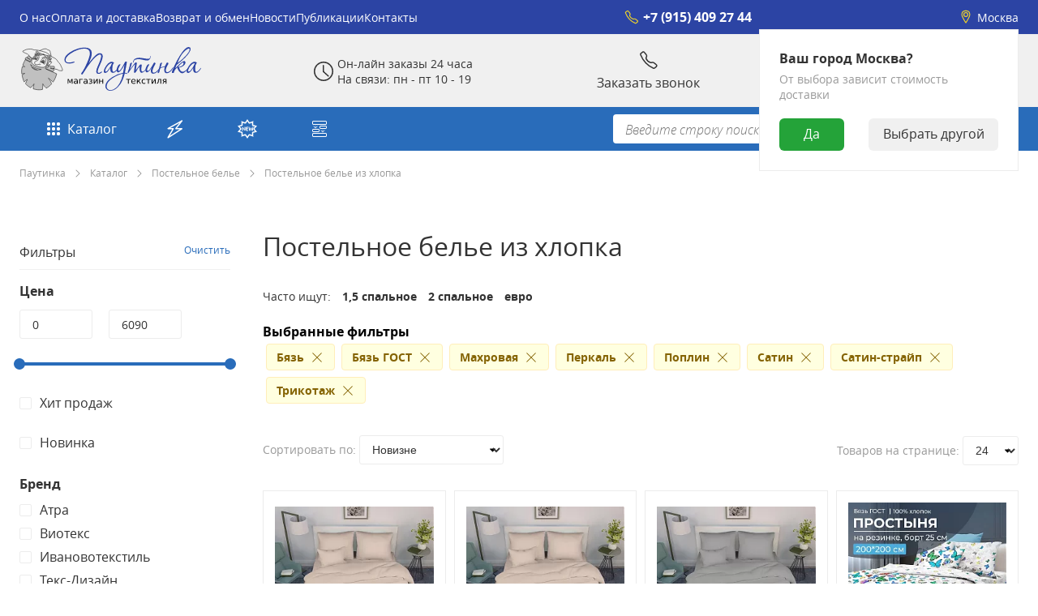

--- FILE ---
content_type: text/html; charset=utf-8
request_url: https://pautinka-shop.ru/catalog/postelnoe-bele/hlopok/
body_size: 51293
content:
    <!DOCTYPE html>
    <html lang="ru">
        <head>
            <script>
                const template_id = 4;
            </script>
            <meta name="viewport" content="width=device-width, initial-scale=1">
<meta name="theme-color" content="#296CBA">
<title>Постельное белье: хлопок | Купить хлопковое постельное белье для детей и взрослых | Pautinka-shop.ru</title>
<meta name="keywords" content="текстиль Иваново " />
<meta name="description" content="Текстиль производства Иваново можно купить в Интернет-магазине Паутинка" />
<link rel="canonical" href="https://pautinka-shop.ru/catalog/postelnoe-bele/hlopok/"/>

<link rel="preload" href="/templates/kss_template/min/d1/2bb45c0317d694414d687328f182f75a.min.css?v=1715050213" as="style" />
<link rel="preload" href="/templates/kss_template/min/d1/2bb45c0317d694414d687328f182f75a.min.js?v=1715053688" as="script" />
<script>document.cookie = "kss_optimiser-user_window_width="+window.innerWidth+"; path=/;";</script>            <style>
                [v-cloak] {
                    display: none!important;
                }
            </style>
            <!-- HEAD -->        </head>
        <body>
            <!-- START BODY -->            <div id="kss-app" v-cloak>
                <div class="choose-city kss-mobile bg-color-white box-shadow-color-1" v-show="cvb_isShowElement('choose-city-element-mobile')" ref="choose-city-kss-mobile">
    <div class="city" v-if="h_cityNameDisplayInQuastion">
        <div class="vopros text-color-1">Ваш город {{h_cityNameDisplayInQuastion}}?</div>
        <div class="btn-wrap"><div class="yes-btn bg-color-green text-color-3" v-on:click.prevent="h_chooseCityYes">Да</div>
            <div class="no-btn bg-color-1 text-color-1" v-on:click.prevent="h_chooseCityNo">Выбрать другой</div>
        </div>
    </div>
    <div class="position-load text-color-2" v-else>
        <div class="text" v-show="h_fnd_text_number == 0">Определяем Ваше местоположение</div>
        <div class="text" v-show="h_fnd_text_number == 1">Смотрим со спутника</div>
        <div class="text" v-show="h_fnd_text_number == 2">Спросили у Илона Маска</div>
        <div class="text" v-show="h_fnd_text_number == 3">Опрашиваем соседей</div>
        <div class="text" v-show="h_fnd_text_number == 4">Наняли сыщика</div>
        <div class="img">
            <svg viewBox="0 0 200 200" xmlns="http://www.w3.org/2000/svg">
                <g transform="translate(-267.62 -423.98)">
                    <path d="m353.42 441.92c-19.511 2.6026-36.642 12.695-48.41 27.312h21.156c6.8205-12.328 16.125-22.392 27.256-26.269 0.62718-0.22613 3.8954-1.5369-1e-3 -1.0428zm20.009 1.0276c10.995 3.8121 20.211 13.662 27.014 25.772 0.30717 0.52674 0.3404 0.51197 0.99493 0.51197h19.501c0.59201 3e-3 0.64973-0.31689 0.50279-0.54538-11.764-14.335-28.729-24.214-48.018-26.773-2.891-0.28036-2.0947 0.36644 6e-3 1.0343zm-8.0935 0.33785c-0.48767 0-0.88844 0.40667-0.88844 0.91511v24.034c0.0257 0.69143 0.2944 0.97487 1.0044 0.9974h32.007c0.84304-7e-3 0.47446-0.7324 0.40281-0.97553-6.2332-10.804-14.805-20.111-26.789-23.962-1.8141-0.58288-3.7119-0.87216-5.625-1-0.0423-6e-3 -0.0675-9e-3 -0.11156-9e-3zm-3.8884 0.0401c-14.864 1.2766-25.747 13.198-32.969 25.906h33.008c0.70387-0.0258 0.92804-0.3551 0.96035-1.0304v-24.001c0-0.4969-0.38733-0.875-0.875-0.875zm-58.734 28.901c-5.5808 7.6929-9.7144 16.489-12.056 25.998-0.29769 0.96182 0.0648 1.0075 0.79058 1.0075h23.007c1.0609-5e-3 0.86316-0.28329 1.0085-0.9836 1.8606-8.7877 4.9625-17.812 9.1357-26.036 0.81848-1.106 0.1757-0.99235-0.14344-0.98073h-20.449c-0.6986-0.0126-0.93549 0.50765-1.2934 0.9946zm24.1 0.0286c-0.74074 1.4242-1.4347 2.845-2.085 4.258-3.2571 6.917-5.7215 14.226-7.2648 21.702-0.29435 1.1136-0.0419 0.99811 0.49736 1.0164h43.492c0.78763-0.0138 1.0207-0.16184 0.99444-1.0067v-25.993c-0.0165-0.64806-0.33084-0.99836-0.99339-1.0004h-33.009c-1.0396-4e-3 -1.2204 0.24165-1.6314 1.0232zm37.634-0.0118v26c0.0117 0.88095 0.31425 0.98527 0.99514 0.98878h43.689c0.40825-0.0171 0.58501-0.15004 0.39166-1.0025-0.75602-3.5664-1.756-7.0955-3.0128-10.56-1.7484-5.1117-3.8695-10.387-6.4544-15.446-0.41195-0.84966-0.50612-0.99069-1.1399-0.99194h-33.453c-0.64901-3e-3 -0.98314 0.33892-1.0154 1.0114zm37.86-9e-3c4.1785 8.2395 7.282 17.281 9.1392 26.083 0.18596 0.94408 0.38786 0.89527 0.83365 0.91492h23.58c0.72726 6e-3 0.56924-0.2131 0.3805-0.999-2.3414-9.5118-6.4758-18.311-12.058-26.006-0.58022-0.79943-0.77739-0.98459-1.2572-0.99493h-20.467c-0.79933-1.6e-4 -0.31209 0.79017-0.151 1.0025zm-112.55 29.982c-0.85725 4.5385-1.3072 9.2294-1.3072 14.016s0.44575 9.4622 1.3042 14.002c0.18498 0.85436 0.44114 0.98048 0.69403 0.99793h24.009c0.38791-0.0184 0.3429-0.49458 0.24784-1.039-0.82486-4.8495-1.2551-9.5619-1.2551-13.961 0-4.4158 0.43352-9.1471 1.2645-14.016 0.31115-1.0079 0.0585-1.0029-0.23931-0.98405h-24.027c-0.56725-7e-3 -0.64723 0.64216-0.69101 0.98417zm26.997-1.3e-4c-1.499 9.2686-1.6141 18.738-0.13087 27.994 0.0672 1.0015 0.24506 1.0209 0.82159 1.0216h44.028c0.73699-0.0249 1.0019-0.40394 0.97655-1.0006v-27.999c-0.0279-0.86967-0.27738-0.98692-0.99444-1.0008h-43.993c-0.55145 0.0229-0.60164 0.34054-0.70861 0.98404zm47.696 0.0346v27.963c0.0346 0.64855 0.28339 1.0829 1.0309 1.0185h43.993c0.67854-0.0302 0.5474-0.41892 0.64419-0.99768 1.5083-9.2748 1.6102-18.734 0.12406-28.001-0.14677-0.848-0.26385-0.9996-0.76825-1.001h-44.028c-0.83829-8e-3 -0.99054 0.27062-0.99514 1.0187zm47.738-0.0201c0.82935 4.8638 1.262 9.5901 1.262 14.001s-0.43146 9.1246-1.2586 13.981c-0.32362 0.99448-0.11471 1.008 0.25198 1.0188h24.009c0.56569-0.0103 0.5747-0.38945 0.69008-0.98078 0.86061-4.5453 1.3075-9.2211 1.3075-14.019 0-4.7875-0.45021-9.4795-1.3078-14.019-0.31185-1.2398-0.36461-0.98526-0.68972-0.98103h-23.991c-0.51519-2e-3 -0.37339 0.42624-0.27331 0.99859zm-121.53 31.992c2.3502 9.5353 6.5066 18.378 12.112 26.086 0.50158 0.60656 0.72972 0.713 1.6917 0.92305h19.412c0.89274 0.0336 1.0501-0.0574 0.72661-0.98716-4.171-8.221-7.2715-17.241-9.1317-26.025-0.13881-0.84981-0.3892-0.9695-0.97351-0.98739h-23.025c-0.75451 0.0132-1.025 0.10587-0.81218 0.99071zm26.746-8e-3c0.75293 3.566 1.7345 7.0863 2.9859 10.548 1.7574 5.1169 3.8827 10.381 6.4657 15.438 0.40054 0.69635 0.502 0.74086 1.3545 1.0306h33.254c0.76348 0.0621 1.0117-0.16132 0.9883-1.0736v-25.937c-0.0272-0.48179-0.12293-0.92932-0.99444-0.98896h-43.528c-0.68323 0.0236-0.66069 0.33168-0.52646 0.98302zm47.048 6e-3v26.004c-0.0685 0.75331 0.31584 1.0538 1.0475 1.007h32.92c1.0002-0.0429 1.3136-0.4165 1.5805-0.96686 4.324-8.1891 7.5365-16.999 9.4104-26.053 0.28744-1.0892 0.016-0.95853-0.50777-0.97989h-43.456c-0.6712 0.0128-1.0392 0.30861-0.99514 0.98896zm46.983-2e-3c-1.8424 8.7003-4.9015 17.632-9.0123 25.789-0.62454 0.97583-0.46065 1.2266 0.7665 1.2233h19.279c1.1136 0.0204 1.5141-0.64438 1.8156-1.1297 5.5256-7.6542 9.627-16.416 11.957-25.859 0.33844-1.1984-2e-3 -1.0139-0.39485-1.0116h-23.615c-0.7685 0.0199-0.65781 0.32492-0.79527 0.98725zm-105.52 30.078c11.747 14.043 28.525 23.726 47.571 26.255 3.8836 0.3951 4.5516 0.0904-0.0231-1.0352-10.838-3.7589-19.948-13.385-26.721-25.259-0.33731-0.56502-0.69078-0.95905-1.4058-1.0258h-18.812c-0.87684 0.0556-0.99031 0.15457-0.60979 1.0643zm23.128-0.0715c6.2127 10.76 14.769 20.037 26.779 23.945 1.8701 0.5661 3.7452 0.88661 5.6029 1.0125 0.90865-0.0575 0.86006-0.19183 1.0221-0.93985v-23.982c0.0223-0.6583-0.31074-1.0057-1-1.0414l-31.975 0.0124c-0.91903 0.12941-0.96622 0.1279-0.42953 0.99325zm35.404 2e-3v24.015c-0.0309 0.83925 0.1832 0.98051 1.0463 0.9199 11.857-1.027 22.747-9.9087 29.141-19.899 1.0471-1.5591 2.034-3.1478 2.9853-4.7661 0.34653-0.56043 0.53963-1.204-0.93921-1.2652h-31.219c-0.62394-0.0358-1.012 0.23161-1.0142 0.99521zm35.732-0.0166c-6.7794 11.902-15.905 21.552-26.765 25.312-2.4459 0.65095-5.128 1.6761 0.0193 1.026 18.762-2.4981 35.32-11.938 47.035-25.648 0.92972-1.2646 0.95998-1.6347-7e-3 -1.6681h-18.478c-1.271 0.0715-1.5063 0.3857-1.805 0.97862z" fill="#296CBA"/>
                    <path d="m432.66 482.58c0.96481 2.1221 1.8173 4.2659 2.6875 6.375h0.0312c3.9958 0.42021 7.8124 1.3828 10.812 4 1.1747 3.6734-3.1282 7.3321-5.75 9.6875-28.847 20.674-63.796 31.347-98.5 37.781-19.103 2.6318-39.129 7.2829-57.938 0.96875-3.253-0.0557-5.0318-3.2399-3-5.875 2.1009-2.1886 4.2964-4.2086 6.5938-6.125-0.64918-2.294-0.90933-4.7424-1-7.2188-9.1321 6.683-13.834 13.093-12.438 18.25 3.6102 13.327 46.503 13.295 95.812-0.0625s86.36-34.986 82.75-48.312c-1.4013-5.1728-8.743-8.3207-20.062-9.4688z" fill="#2c44a4"/>
                    <g transform="translate(131.31 -113.98)">
                        <path transform="matrix(.75775 -.43749 .43749 .75775 -997.83 866.13)" d="m1430 469.36c0 24.853-20.147 45-45 45s-45-20.147-45-45 20.147-45 45-45 45 20.147 45 45z" fill="#ccc" fill-opacity=".6762"/>
                        <path d="m233.81 575.71c-22.169 12.799-29.773 41.179-16.974 63.348 11.366 19.687 35.016 27.882 55.695 20.508 1.627 3.1422 34.283 66.215 34.336 66.307 1.5999 2.7711 7.4781 2.376 13.128-0.88599s8.9312-8.1551 7.3313-10.926l-40.256-62.889c16.725-14.222 21.453-38.801 10.087-58.488-12.799-22.169-41.179-29.773-63.348-16.974zm3.4999 6.062c18.823-10.867 42.919-4.4107 53.786 14.412s4.4107 42.919-14.412 53.786-42.919 4.4107-53.786-14.412-4.4107-42.919 14.412-53.786z"/>
                        <path d="m237.31 581.77c-17.139 9.8953-24.014 30.731-16.904 48.594 6.6957 9e-3 13.49-1.6631 19.702-5.2496 17.139-9.8953 24-30.755 16.89-48.618-6.6957-9e-3 -13.476 1.6868-19.688 5.2733z" fill="#f2f2f2" fill-opacity=".6238"/>
                    </g>
                </g>
            </svg>
        </div>
    </div>
</div>
<header class="main-head" ref="headerRow" :style="'margin-top: '+h_q_window_height+'px;'">
    <div class="null-line line-bottom desktop bg-color-main border-color-1" ref="header-line1">
        <div class="kss-container">
            <div class="line-wrap">
                <nav>
                    <ul class="text-color-main-dark">
        <li><a class="text-color-3 text-template-color-h" href="/about-us/">О нас</a></li>
        <li><a class="text-color-3 text-template-color-h" href="/payment-and-delivery/">Оплата и доставка</a></li>
        <li><a class="text-color-3 text-template-color-h" href="/returns-and-exchanges/">Возврат и обмен</a></li>
        <li><a class="text-color-3 text-template-color-h" href="/news/">Новости</a></li>
        <li><a class="text-color-3 text-template-color-h" href="/articles/">Публикации</a></li>
        <li><a class="text-color-3 text-template-color-h" href="/contacts/">Контакты</a></li>
    </ul>                </nav>
                <div class="phone">
                                            <a class="phone-link text-color-3 text-template-color-h text-template-color-icon" href="tel:+79154092744">
                            <svg width="24" height="24" viewBox="0 0 24 24" fill="none" class="icon" xmlns="http://www.w3.org/2000/svg">
                                <g clip-path="url(#clip0)">
                                    <path d="M4.45408 2.28444L2.41053 3.8171C1.87222 4.22083 1.6675 4.93622 1.92196 5.55914C5.22438 13.6435 9.13296 18.3661 17.68 22.1462C18.1829 22.3686 18.7674 22.2861 19.1968 21.9426L21 20.5L21.4393 20.0607C22.0251 19.4749 22.0246 18.5275 21.4133 17.9684C20.1176 16.7832 18.0015 15 17 15C16.4436 15 16.0248 15.0688 15.7181 15.1553C15.2354 15.2915 14.7006 15.4513 14.2293 15.2799C12.0374 14.4828 9.43611 12.1896 8.66536 10.0805C8.53216 9.71595 8.61873 9.31869 8.80441 8.97791C9.09772 8.43959 9.49764 7.59685 9.5 7C9.50399 5.99102 7.57836 3.736 6.3978 2.44868C5.89138 1.89646 5.0535 1.83488 4.45408 2.28444Z" stroke="currentColor" stroke-width="1.5"/>
                                </g>
                                <defs>
                                    <clipPath id="clip0">
                                        <rect width="24" height="24" fill="white"/>
                                    </clipPath>
                                </defs>
                            </svg>
                            +7 (915) 409 27 44                        </a>
                                        </div>
                <div class="city-line text-color-3 text-template-color-h text-template-color-icon" v-on:click.prevent.stop.self="h_showCityWindow">
                    <svg width="24" height="24" viewBox="0 0 24 24" fill="none" xmlns="http://www.w3.org/2000/svg" v-on:click.prevent.stop.self="h_showCityWindow">
                        <path d="M6.30671 11.4093C5.31496 9.19486 5.20149 6.75349 6.06746 4.91064C6.90813 3.12162 8.7408 1.75 12 1.75C15.2592 1.75 17.0919 3.12162 17.9325 4.91063C18.7985 6.75348 18.685 9.19486 17.6933 11.4093L16.4875 13.7762L15.2859 16.1348L12.2137 21.201C12.1164 21.3615 11.8835 21.3615 11.7862 21.201L8.71407 16.1348L6.30671 11.4093Z" stroke="currentColor" stroke-width="1.5"/>
                        <circle cx="12" cy="8" r="3.25" stroke="currentColor" stroke-width="1.5"/>
                    </svg>
                    {{h_cityNameDisplay}}
                    <div class="choose-city kss-desktop bg-color-white box-shadow-color-2" v-if="cvb_isShowElement('choose-city-element')">
                        <div class="vopros text-color-1">Ваш город {{h_cityNameDisplayInQuastion}}?</div>
                        <div class="delivery-price text-color-2">От выбора зависит стоимость доставки</div>
                        <div class="btn-wrap"><div class="yes-btn bg-color-green text-color-3" v-on:click.prevent="h_chooseCityYes">Да</div>
                            <div class="no-btn bg-color-1 text-color-1" v-on:click.prevent="h_chooseCityNo">Выбрать другой</div>
                        </div>
                    </div>
                </div>
            </div>
        </div>
    </div>
    <div class="first-line desktop  bg-color-1 text-color-1" ref="header-line2">
        <div class="kss-container">
            <div class="line-wrap">
                <a class="logo" href="/">
                    
    <picture v-kss-lazy-img>
                <img class="kss-picture" data-src="/images/new-template/logonew_1.svg" title="Скорбим о погибших в теракте в Крокус Сити Холле">
    </picture>
                </a>
                <div class="day-time">
                    <svg width="24" height="24" viewBox="0 0 24 24" fill="none" xmlns="http://www.w3.org/2000/svg">
                        <circle cx="12" cy="12" r="11.25" stroke="currentColor" stroke-width="1.5"/>
                        <path d="M11 4.75C11 4.33579 11.3358 4 11.75 4C12.1642 4 12.5 4.33579 12.5 4.75V12.25C12.5 12.6642 12.1642 13 11.75 13C11.3358 13 11 12.6642 11 12.25V4.75Z" fill="currentColor"/>
                        <path d="M18.3453 17.247C18.6526 17.5247 18.6766 17.999 18.3989 18.3063C18.1212 18.6136 17.6469 18.6375 17.3396 18.3598L11.3139 12.9141C11.0066 12.6364 10.9827 12.1621 11.2604 11.8548C11.5381 11.5475 12.0124 11.5235 12.3197 11.8012L18.3453 17.247Z" fill="currentColor"/>
                    </svg>
                    <p>Он-лайн заказы 24 часа<br />На связи: пн - пт 10 - 19</p>                </div>
                <div class="call text-color-main-dark-h">
                    <div class="call-modal" v-on:click="ap_onClickShowCallbackRequest">
                        <svg width="24" height="24" viewBox="0 0 24 24" fill="none" xmlns="http://www.w3.org/2000/svg">
                            <g clip-path="url(#clip0)">
                                <path d="M4.45408 2.28444L2.41053 3.8171C1.87222 4.22083 1.6675 4.93622 1.92196 5.55914C5.22438 13.6435 9.13296 18.3661 17.68 22.1462C18.1829 22.3686 18.7674 22.2861 19.1968 21.9426L21 20.5L21.4393 20.0607C22.0251 19.4749 22.0246 18.5275 21.4133 17.9684C20.1176 16.7832 18.0015 15 17 15C16.4436 15 16.0248 15.0688 15.7181 15.1553C15.2354 15.2915 14.7006 15.4513 14.2293 15.2799C12.0374 14.4828 9.43611 12.1896 8.66536 10.0805C8.53216 9.71595 8.61873 9.31869 8.80441 8.97791C9.09772 8.43959 9.49764 7.59685 9.5 7C9.50399 5.99102 7.57836 3.736 6.3978 2.44868C5.89138 1.89646 5.0535 1.83488 4.45408 2.28444Z" stroke="currentColor" stroke-width="1.5"/>
                            </g>
                            <defs>
                                <clipPath id="clip0">
                                    <rect width="24" height="24" fill="white"/>
                                </clipPath>
                            </defs>
                        </svg>
                        <span class="text">Заказать звонок</span>
                    </div>
                </div>
                <!--div class="favorit">
                    <a href="/users/wishlist/" class="text-color-main-dark-h text-color-1" v-on:click.prevent="h_onClickPrivateLink('/users/wishlist/')">
                        <svg title="Избранное" xmlns="http://www.w3.org/2000/svg" width="24" height="24" viewBox="0 0 24 24" fill="none"><path d="M12 4.36693C10.675 3.27975 9.24521 2.71991 7.72945 2.71991C4.56517 2.71991 2 5.28506 2 8.44934C2 12.7785 5.19725 16.9814 11.4484 21.1143L11.9998 21.4789L12.5513 21.1143C18.8026 16.9814 22 12.7785 22 8.44934C22 5.28505 19.4349 2.71991 16.2706 2.71991C14.7548 2.71991 13.325 3.27975 12 4.36693ZM4 8.44934C4 6.38963 5.66973 4.71991 7.72945 4.71991C8.95344 4.71991 10.132 5.27022 11.296 6.42424L12 7.12225L12.7041 6.42423C13.8681 5.27022 15.0466 4.71991 16.2706 4.71991C18.3303 4.71991 20 6.38962 20 8.44934C20 11.8468 17.3766 15.4058 11.9999 19.0755C6.62334 15.4058 4 11.8468 4 8.44934Z" fill="currentColor"></path></svg>
                        <span class="text">Избранное</span>
                    </a>
                </div-->
                <div class="basket">
                    <a href="/emarket/cart" class="text-color-main-dark-h text-color-1">
                        <div class="pic-baloon-wrap not-white">
                            <svg width="24" height="24" viewBox="0 0 24 24" fill="none" xmlns="http://www.w3.org/2000/svg">
                                <g clip-path="url(#clip0)">
                                    <path d="M1 4L2 3.25L3 2.5V2.5C3.78596 1.91053 4.90142 2.51434 4.8376 3.49472L4.71429 5.38889M4.71429 5.38889H19C20.1046 5.38889 21 6.28432 21 7.38889V11.2836C21 12.271 20.2794 13.1106 19.3035 13.2604L7.01775 15.1464C5.80643 15.3323 4.71429 14.3951 4.71429 13.1696V5.38889Z" stroke="currentColor" stroke-width="1.5"/>
                                    <path d="M9.25 19.5C9.25 20.7426 8.24264 21.75 7 21.75C5.75736 21.75 4.75 20.7426 4.75 19.5C4.75 18.2574 5.75736 17.25 7 17.25C8.24264 17.25 9.25 18.2574 9.25 19.5Z" stroke="currentColor" stroke-width="1.5"/>
                                    <path d="M5.50001 14.5C-2.38419e-07 16 3 19.5 4.50001 19.5M9.5 19.5H15.5" stroke="currentColor" stroke-width="1.5"/>
                                    <circle cx="18" cy="19.5" r="2.25" stroke="currentColor" stroke-width="1.5"/>
                                    <path d="M1.04243 3.83881L3.28737 2.36584C3.3205 2.34411 3.36428 2.34831 3.39266 2.37595C3.43157 2.41385 3.42513 2.47809 3.37946 2.5075L1.12213 3.96141C1.11678 3.96485 1.11101 3.96758 1.10496 3.96953C1.02388 3.99565 0.97121 3.88554 1.04243 3.83881Z" stroke="currentColor" stroke-width="1.5"/>
                                </g>
                                <defs>
                                    <clipPath id="clip0">
                                        <rect width="24" height="24" fill="white"/>
                                    </clipPath>
                                </defs>
                            </svg>
                            <span class="basket-baloon bg-color-red" v-if="c_cart['total-amount'] > 0"><span class="text-color-3">{{c_cart['total-amount']}}</span></span>
                        </div>
                        <span class="text">Корзина</span>
                    </a>
                </div>
                <div class="personal">
                    <div class="guest text-color-main-dark-h" v-on:click.prevent="h_onClickLogin" v-if="!login_isLogin">
                        <svg width="24" height="24" viewBox="0 0 24 24" fill="none" xmlns="http://www.w3.org/2000/svg">
                            <circle cx="12" cy="12" r="11.25" stroke="currentColor" stroke-width="1.5"/>
                            <path d="M20.3802 17.907L20.3744 17.9533V18C20.3744 19.3281 19.567 20.6222 18.0724 21.6186C16.583 22.6115 14.4823 23.25 12.1244 23.25C9.76656 23.25 7.66584 22.6115 6.17649 21.6186C4.6819 20.6222 3.87443 19.3281 3.87443 18V17.9533L3.86864 17.907C3.76266 17.0591 3.92637 16.431 4.24722 15.9436C4.57644 15.4435 5.11695 15.0227 5.87702 14.6856C7.41817 14.0021 9.66114 13.75 12.1244 13.75C14.5877 13.75 16.8307 14.0021 18.3718 14.6856C19.1319 15.0227 19.6724 15.4435 20.0016 15.9436C20.3225 16.431 20.4862 17.0591 20.3802 17.907Z" stroke="currentColor" stroke-width="1.5"/>
                            <path d="M15.75 7.47253C15.75 9.5436 14.0711 11.2225 12 11.2225C9.92893 11.2225 8.25 9.5436 8.25 7.47253C8.25 5.40147 9.92893 3.72253 12 3.72253C14.0711 3.72253 15.75 5.40147 15.75 7.47253Z" stroke="currentColor" stroke-width="1.5"/>
                        </svg>
                        <span class="text">Войти</span>
                    </div>
                    <div class="user-auth" v-if="login_isLogin" v-on:click.prevent.stop="h_onClickAvatar">
                        <svg width="24" height="24" viewBox="0 0 24 24" fill="none" xmlns="http://www.w3.org/2000/svg">
                            <circle cx="12" cy="12" r="11.25" stroke="currentColor" stroke-width="1.5"/>
                            <path d="M20.3802 17.907L20.3744 17.9533V18C20.3744 19.3281 19.567 20.6222 18.0724 21.6186C16.583 22.6115 14.4823 23.25 12.1244 23.25C9.76656 23.25 7.66584 22.6115 6.17649 21.6186C4.6819 20.6222 3.87443 19.3281 3.87443 18V17.9533L3.86864 17.907C3.76266 17.0591 3.92637 16.431 4.24722 15.9436C4.57644 15.4435 5.11695 15.0227 5.87702 14.6856C7.41817 14.0021 9.66114 13.75 12.1244 13.75C14.5877 13.75 16.8307 14.0021 18.3718 14.6856C19.1319 15.0227 19.6724 15.4435 20.0016 15.9436C20.3225 16.431 20.4862 17.0591 20.3802 17.907Z" stroke="currentColor" stroke-width="1.5"/>
                            <path d="M15.75 7.47253C15.75 9.5436 14.0711 11.2225 12 11.2225C9.92893 11.2225 8.25 9.5436 8.25 7.47253C8.25 5.40147 9.92893 3.72253 12 3.72253C14.0711 3.72253 15.75 5.40147 15.75 7.47253Z" stroke="currentColor" stroke-width="1.5"/>
                        </svg>
                        <span class="text">Профиль</span>
                    </div>
                    <div class="desktop-user-menu bg-color-white box-shadow-color-2 text-color-main-dark-icon" :class="cvb_isShowElement('user_menu') ? 'open' : '' " v-if="cvb_isShowElement('user_menu')" v-kss-click-outside="function() { cvb_doHideElement('user_menu'); }">
                        <span class="close" v-on:click.prevent="cvb_doHideElement('user_menu')">
                            <svg width="24" height="24" viewBox="0 0 24 24" fill="none" class="close-btn" xmlns="http://www.w3.org/2000/svg">
                                <rect width="1.5" height="25.9123" rx="0.75" transform="matrix(0.788693 -0.614787 0.699036 0.715087 2 3.47046)" fill="currentColor"/>
                                <rect width="1.5" height="25.9123" rx="0.75" transform="matrix(-0.788693 -0.614787 -0.699036 0.715087 22 3.47046)" fill="currentColor"/>
                            </svg>
                        </span>
                        <div class="user-info flex mb-10">
                            <div class="avatar"><img class="avatar-pic" :src="h_userInfo.profile_foto.src" :srcset="h_userInfo.profile_foto.srcset" :sizes="h_userInfo.profile_foto.sizes" /></div>
                            <div class="name-email">
                                <div class="name" v-html="h_userInfo.name"></div>
                                <div class="email text-color-2" v-html="h_userInfo.email"></div>
                            </div>
                        </div>
                        <div class="city text-color-main-dark-h flex mb-10" v-on:click.prevent="h_showCityWindow">
                            <svg width="24" height="24" viewBox="0 0 24 24" fill="none" class="icon" xmlns="http://www.w3.org/2000/svg">
                                <path d="M6.30671 11.4093C5.31496 9.19486 5.20149 6.75349 6.06746 4.91064C6.90813 3.12162 8.7408 1.75 12 1.75C15.2592 1.75 17.0919 3.12162 17.9325 4.91063C18.7985 6.75348 18.685 9.19486 17.6933 11.4093L16.4875 13.7762L15.2859 16.1348L12.2137 21.201C12.1164 21.3615 11.8835 21.3615 11.7862 21.201L8.71407 16.1348L6.30671 11.4093Z" stroke="currentColor" stroke-width="1.5"/>
                                <circle cx="12" cy="8" r="3.25" stroke="currentColor" stroke-width="1.5"/>
                            </svg>
                            <span class="text">{{h_cityNameDisplay}}</span>
                        </div>
                        <div class="flex text-color-main-dark-h" v-for="(punct, key) in h_userMenu" :class="(key < (h_userMenu.length-1)) ? 'mb-10' : ''">
                             <a class="text-color-main-dark-h text-color-1" :href="punct.link" v-html='punct.pict+"<span class=\"text\">"+punct.name+"</span>"'></a>
                        </div>
                    </div>
                </div>
            </div>
        </div>
    </div>
    <div class="second-line desktop text-color-3 bg-color-main-dark">
        <div class="kss-container">
            <div class="line-wrap">
                <div class="catalog" :class="cvb_isShowElement('catalog-menu') ? 'open' : '' " v-on:click.prevent.stop="cvb_isShowElement('catalog-menu') ? cvb_doHideElement('catalog-menu') : cvb_doShowElement('catalog-menu')">
                    <a href="/catalog/" class="catalog-link text-color-3 bg-color-main-h text-template-color-h">
                        <svg width="24" height="24" viewBox="0 0 24 24" fill="none" xmlns="http://www.w3.org/2000/svg">
                            <circle cx="6" cy="6" r="2" fill="currentColor"/>
                            <circle cx="6" cy="6" r="2" fill="currentColor"/>
                            <circle cx="12" cy="6" r="2" fill="currentColor"/>
                            <circle cx="12" cy="6" r="2" fill="currentColor"/>
                            <circle cx="18" cy="6" r="2" fill="currentColor"/>
                            <circle cx="18" cy="6" r="2" fill="currentColor"/>
                            <circle cx="6" cy="12" r="2" fill="currentColor"/>
                            <circle cx="6" cy="12" r="2" fill="currentColor"/>
                            <circle cx="12" cy="12" r="2" fill="currentColor"/>
                            <circle cx="12" cy="12" r="2" fill="currentColor"/>
                            <circle cx="18" cy="12" r="2" fill="currentColor"/>
                            <circle cx="18" cy="12" r="2" fill="currentColor"/>
                            <circle cx="6" cy="18" r="2" fill="currentColor"/>
                            <circle cx="6" cy="18" r="2" fill="currentColor"/>
                            <circle cx="12" cy="18" r="2" fill="currentColor"/>
                            <circle cx="12" cy="18" r="2" fill="currentColor"/>
                            <circle cx="18" cy="18" r="2" fill="currentColor"/>
                            <circle cx="18" cy="18" r="2" fill="currentColor"/>
                        </svg>
                        Каталог
                    </a>
                </div>
                <div class="option1 option">
                    <a href="/stocks/" class="option-link text-color-3 bg-color-main-h text-template-color-h">
                        <svg width="24" height="24" viewBox="0 0 24 24" fill="none" xmlns="http://www.w3.org/2000/svg">
                            <path d="M20.3943 2.02448L3.33566 11.5444C3.24564 11.5946 3.28131 11.7317 3.38439 11.7317H9.49363C9.57109 11.7317 9.61914 11.816 9.57968 11.8826L3.21621 22.6347C3.16244 22.7255 3.26787 22.8269 3.35654 22.7696L20.1534 11.9157C20.2371 11.8616 20.1988 11.7317 20.0992 11.7317H12.9535C12.8699 11.7317 12.8232 11.6353 12.875 11.5697L20.407 2.03941C20.4138 2.03083 20.4038 2.01915 20.3943 2.02448Z" stroke="currentColor" stroke-width="1.5"/>
                        </svg>
                        Акции
                    </a>
                </div>
                <div class="option2 option">
                    <a href="/catalog/novelty/" class="option-link text-color-3 bg-color-main-h text-template-color-h">
                        <svg width="24" height="24" viewBox="0 0 24 24" fill="none" xmlns="http://www.w3.org/2000/svg">
                            <path d="M9.93462 4.36856L9.31456 3.94664L9.93462 4.36855L12 1.3332L14.0654 4.36855L14.6854 3.94664L14.0654 4.36856C14.2846 4.69079 14.6949 4.8226 15.0608 4.68839L14.8051 3.99129L15.0608 4.68838L18.6029 3.38908L18.4014 6.93772C18.3783 7.3442 18.6467 7.70997 19.0413 7.80991L22.6456 8.72254L20.3175 11.4479C20.3175 11.4479 20.3175 11.4479 20.3175 11.4479C20.0459 11.7659 20.0459 12.2341 20.3175 12.5521C20.3175 12.5521 20.3175 12.5521 20.3175 12.5521L22.6456 15.2775L19.0413 16.1901C18.6467 16.29 18.3783 16.6558 18.4014 17.0623L18.6029 20.6109L15.0608 19.3116C14.6949 19.1774 14.2846 19.3092 14.0654 19.6315L12 22.6668L9.93462 19.6314L9.31456 20.0534L9.93462 19.6314C9.71536 19.3092 9.30506 19.1774 8.93915 19.3116L5.39712 20.6109L5.59865 17.0623C5.62174 16.6558 5.35334 16.29 4.95865 16.1901L1.35435 15.2775L3.68249 12.5521C3.9541 12.2341 3.9541 11.7659 3.68249 11.4479L1.35435 8.72254L4.95866 7.80991C5.35334 7.70997 5.62174 7.3442 5.59865 6.93771L5.39712 3.38908L8.93915 4.68838C9.30506 4.82261 9.71537 4.69078 9.93462 4.36856Z" stroke="currentColor" stroke-width="1.5"/>
                            <path d="M6 14.5V10.3C6 10.2039 6.12234 10.1631 6.18 10.24L8.82 13.76C8.87766 13.8369 9 13.7961 9 13.7V9.5" stroke="currentColor"/>
                            <path d="M13 10H10.6C10.5448 10 10.5 10.0448 10.5 10.1V11.8182M10.5 11.8182H13M10.5 11.8182V13.9C10.5 13.9552 10.5448 14 10.6 14H13" stroke="currentColor"/>
                            <path d="M14 9.5L14.9316 14.1578C14.9513 14.2563 15.0877 14.2675 15.1232 14.1734L16.4064 10.7712C16.439 10.6849 16.561 10.6849 16.5936 10.7712L17.8768 14.1734C17.9123 14.2675 18.0487 14.2563 18.0684 14.1578L19 9.5" stroke="currentColor"/>
                        </svg>
                        Новинки
                    </a>
                </div>
                <div class="option3 option">
                    <a href="/collect-your-kit/" class="option-link text-color-3 bg-color-main-h text-template-color-h">
                        <svg width="24" height="24" viewBox="0 0 24 24" fill="none" xmlns="http://www.w3.org/2000/svg">
                            <path d="M4 17.5H20C20.2761 17.5 20.5 17.7239 20.5 18V21C20.5 21.2761 20.2761 21.5 20 21.5H4C3.72386 21.5 3.5 21.2761 3.5 21V18C3.5 17.7239 3.72386 17.5 4 17.5Z" stroke="currentColor"/>
                            <path d="M20 6.5H4C3.72386 6.5 3.5 6.27614 3.5 6V3C3.5 2.72386 3.72386 2.5 4 2.5H20C20.2761 2.5 20.5 2.72386 20.5 3V6C20.5 6.27614 20.2761 6.5 20 6.5Z" stroke="currentColor"/>
                            <path d="M20.5 11C20.5 11.2761 20.2761 11.5 20 11.5H13C12.7239 11.5 12.5 11.2761 12.5 11V9C12.5 8.72386 12.7239 8.5 13 8.5H20C20.2761 8.5 20.5 8.72386 20.5 9V11Z" stroke="currentColor"/>
                            <path d="M11 15.5H4C3.72386 15.5 3.5 15.2761 3.5 15V13C3.5 12.7239 3.72386 12.5 4 12.5H11C11.2761 12.5 11.5 12.7239 11.5 13V15C11.5 15.2761 11.2761 15.5 11 15.5Z" stroke="currentColor"/>
                            <path d="M6.75251 11.2475C6.8892 11.3842 7.1108 11.3842 7.24749 11.2475L9.47487 9.0201C9.61156 8.88342 9.61156 8.66181 9.47487 8.52513C9.33819 8.38844 9.11658 8.38844 8.9799 8.52513L7 10.505L5.0201 8.52513C4.88342 8.38844 4.66181 8.38844 4.52513 8.52513C4.38844 8.66181 4.38844 8.88342 4.52513 9.0201L6.75251 11.2475ZM6.65 8V11H7.35V8H6.65Z" fill="currentColor"/>
                            <path d="M15.7525 16.2475C15.8892 16.3842 16.1108 16.3842 16.2475 16.2475L18.4749 14.0201C18.6116 13.8834 18.6116 13.6618 18.4749 13.5251C18.3382 13.3884 18.1166 13.3884 17.9799 13.5251L16 15.505L14.0201 13.5251C13.8834 13.3884 13.6618 13.3884 13.5251 13.5251C13.3884 13.6618 13.3884 13.8834 13.5251 14.0201L15.7525 16.2475ZM15.65 13V16H16.35V13H15.65Z" fill="currentColor"/>
                        </svg>
                        Собери свой комплект
                    </a>
                </div>
                <div class="search">
        <kss-search
        action="/catalog/search-result/"
        search-suggestion="/udata/search/kss_fastSearch/.json"
        incoming-search-string="">
        <template v-slot:input="{searchString, searchKeyDownNoUD, searchKeyDown, closeSuggestion}">
            <input
                class="bg-color-white text-color-6 placeholder-color"
                name="search_string"
                v-model="searchString.value"
                type="text"
                placeholder="Введите строку поиска..."
                autocomplete="off"
                v-on:keydown="searchKeyDownNoUD"
                v-on:keydown.arrow-up.prevent="searchKeyDown"
                v-on:keydown.arrow-down.prevent="searchKeyDown"
                v-on:keydown.esc.prevent="closeSuggestion"/>
        </template>
        <template v-slot:button>
            <input class="bg-color-white text-color-3" type="submit" value="Найти"/>
        </template>
        <template v-slot:list-element="{searchItem}">
            <kss-image :image="searchItem.image"></kss-image>
            <div class="name text-color-1" :href="searchItem.link">{{ searchItem.name }}</div>
            <span class="price text-color-1" v-html="searchItem.price"></span>
        </template>
    </kss-search>
</div>            </div>
        </div>
    </div>
    <div class="mobile-line fixed mobile bg-color-main-dark text-color-3" ref="fixLine-mobile">
        <div class="kss-container">
            <div class="line-wrap top">
                <div class="menu-button text-color-3" v-on:click.prevent="cvb_doToggleElement('mobile-menu')">
                    <svg width="24" height="24" viewBox="0 0 24 24" fill="none" xmlns="http://www.w3.org/2000/svg">
                        <rect x="4" y="5" width="16" height="2" rx="1" fill="currentColor"/>
                        <rect x="4" y="11" width="16" height="2" rx="1" fill="currentColor"/>
                        <rect x="4" y="17" width="16" height="2" rx="1" fill="currentColor"/>
                    </svg>
                </div>
                <div class="mobile-logo">
                    <a href="/" class="logo-link">
                        
    <picture v-kss-lazy-img>
                <img class="kss-picture" data-src="/images/new-template/logonew_white.svg" title="Скорбим о погибших в теракте в Крокус Сити Холле">
    </picture>
                    </a>
                </div>
                <div class="button-wrap">
                    <div class="mobile-search" v-on:click.prevent="cvb_doToggleElement('ms_showsearch')">
                        <div class="pic-search">
                            <svg width="24" height="24" viewBox="0 0 24 24" fill="none" xmlns="http://www.w3.org/2000/svg">
                                <circle cx="9.5" cy="9.5" r="8.75" stroke="currentColor" stroke-width="1.5"/>
                                <path d="M14.7127 16.7806C14.4147 16.4915 14.4075 16.0154 14.6967 15.7174C14.9858 15.4193 15.4619 15.4121 15.7599 15.7013L22.1456 21.8971C22.4436 22.1863 22.4508 22.6623 22.1616 22.9603C21.8724 23.2584 21.3964 23.2656 21.0984 22.9764L14.7127 16.7806Z" fill="currentColor"/>
                            </svg>
                        </div>
                    </div>
                    <div class="basket">
                        <a href="/emarket/cart" class="link text-color-3">
                            <div class="pic-baloon-wrap white">
                                <svg width="24" height="24" viewBox="0 0 24 24" fill="none" xmlns="http://www.w3.org/2000/svg">
                                    <g clip-path="url(#clip0)">
                                        <path d="M1 4L2 3.25L3 2.5V2.5C3.78596 1.91053 4.90142 2.51434 4.8376 3.49472L4.71429 5.38889M4.71429 5.38889H19C20.1046 5.38889 21 6.28432 21 7.38889V11.2836C21 12.271 20.2794 13.1106 19.3035 13.2604L7.01775 15.1464C5.80643 15.3323 4.71429 14.3951 4.71429 13.1696V5.38889Z" stroke="currentColor" stroke-width="1.5"/>
                                        <path d="M9.25 19.5C9.25 20.7426 8.24264 21.75 7 21.75C5.75736 21.75 4.75 20.7426 4.75 19.5C4.75 18.2574 5.75736 17.25 7 17.25C8.24264 17.25 9.25 18.2574 9.25 19.5Z" stroke="currentColor" stroke-width="1.5"/>
                                        <path d="M5.50001 14.5C-2.38419e-07 16 3 19.5 4.50001 19.5M9.5 19.5H15.5" stroke="currentColor" stroke-width="1.5"/>
                                        <circle cx="18" cy="19.5" r="2.25" stroke="currentColor" stroke-width="1.5"/>
                                        <path d="M1.04243 3.83881L3.28737 2.36584C3.3205 2.34411 3.36428 2.34831 3.39266 2.37595C3.43157 2.41385 3.42513 2.47809 3.37946 2.5075L1.12213 3.96141C1.11678 3.96485 1.11101 3.96758 1.10496 3.96953C1.02388 3.99565 0.97121 3.88554 1.04243 3.83881Z" stroke="currentColor" stroke-width="1.5"/>
                                    </g>
                                    <defs>
                                        <clipPath id="clip0">
                                            <rect width="24" height="24" fill="white"/>
                                        </clipPath>
                                    </defs>
                                </svg>
                                <span class="basket-baloon bg-color-red" v-if="c_cart['total-amount'] > 0"><span class="text-color-3">{{c_cart['total-amount']}}</span></span>
                            </div>
                        </a>
                    </div>
                </div>
            </div>
            <div class="line-wrap bottom" v-if="cvb_isShowElement('ms_showsearch')">
                <div class="search">
        <kss-search
        action="/catalog/search-result/"
        search-suggestion="/udata/search/kss_fastSearch/.json"
        incoming-search-string="">
        <template v-slot:input="{searchString, searchKeyDownNoUD, searchKeyDown, closeSuggestion}">
            <input
                class="bg-color-white text-color-6 placeholder-color"
                name="search_string"
                v-model="searchString.value"
                type="text"
                placeholder="Введите строку поиска..."
                autocomplete="off"
                v-on:keydown="searchKeyDownNoUD"
                v-on:keydown.arrow-up.prevent="searchKeyDown"
                v-on:keydown.arrow-down.prevent="searchKeyDown"
                v-on:keydown.esc.prevent="closeSuggestion"/>
        </template>
        <template v-slot:button>
            <input class="bg-color-white text-color-3" type="submit" value="Найти"/>
        </template>
        <template v-slot:list-element="{searchItem}">
            <kss-image :image="searchItem.image"></kss-image>
            <div class="name text-color-1" :href="searchItem.link">{{ searchItem.name }}</div>
            <span class="price text-color-1" v-html="searchItem.price"></span>
        </template>
    </kss-search>
</div>            </div>
        </div>
    </div>
    <div class="fixed-line fixed desktop bg-color-main-dark text-color-3" v-if="cvb_isShowElement('fixed-header-panel')" ref="fixLine">
        <div class="kss-container">
            <div class="line-wrap">
                <div class="fixed-logo">
                    <a href="/" class="logo-link">
                        
    <picture v-kss-lazy-img>
                <img class="kss-picture" data-src="/images/new-template/logonew_white.svg" title="Скорбим о погибших в теракте в Крокус Сити Холле">
    </picture>
                    </a>
                </div>
                <div class="catalog" :class="cvb_isShowElement('catalog-menu') ? 'openf' : '' " v-on:click.prevent.stop="cvb_isShowElement('catalog-menu') ? cvb_doHideElement('catalog-menu') : cvb_doShowElement('catalog-menu')" >
                    <a href="/catalog/" class="catalog-link text-color-3 bg-color-main-h text-color-3-h">
                        <svg width="24" height="24" viewBox="0 0 24 24" fill="none" xmlns="http://www.w3.org/2000/svg">
                            <circle cx="6" cy="6" r="2" fill="currentColor"/>
                            <circle cx="6" cy="6" r="2" fill="currentColor"/>
                            <circle cx="12" cy="6" r="2" fill="currentColor"/>
                            <circle cx="12" cy="6" r="2" fill="currentColor"/>
                            <circle cx="18" cy="6" r="2" fill="currentColor"/>
                            <circle cx="18" cy="6" r="2" fill="currentColor"/>
                            <circle cx="6" cy="12" r="2" fill="currentColor"/>
                            <circle cx="6" cy="12" r="2" fill="currentColor"/>
                            <circle cx="12" cy="12" r="2" fill="currentColor"/>
                            <circle cx="12" cy="12" r="2" fill="currentColor"/>
                            <circle cx="18" cy="12" r="2" fill="currentColor"/>
                            <circle cx="18" cy="12" r="2" fill="currentColor"/>
                            <circle cx="6" cy="18" r="2" fill="currentColor"/>
                            <circle cx="6" cy="18" r="2" fill="currentColor"/>
                            <circle cx="12" cy="18" r="2" fill="currentColor"/>
                            <circle cx="12" cy="18" r="2" fill="currentColor"/>
                            <circle cx="18" cy="18" r="2" fill="currentColor"/>
                            <circle cx="18" cy="18" r="2" fill="currentColor"/>
                        </svg>
                        <span class="text">Каталог</span>
                    </a>
                </div>
                <div class="search">
                    <div class="search">
        <kss-search
        action="/catalog/search-result/"
        search-suggestion="/udata/search/kss_fastSearch/.json"
        incoming-search-string="">
        <template v-slot:input="{searchString, searchKeyDownNoUD, searchKeyDown, closeSuggestion}">
            <input
                class="bg-color-white text-color-6 placeholder-color"
                name="search_string"
                v-model="searchString.value"
                type="text"
                placeholder="Введите строку поиска..."
                autocomplete="off"
                v-on:keydown="searchKeyDownNoUD"
                v-on:keydown.arrow-up.prevent="searchKeyDown"
                v-on:keydown.arrow-down.prevent="searchKeyDown"
                v-on:keydown.esc.prevent="closeSuggestion"/>
        </template>
        <template v-slot:button>
            <input class="bg-color-white text-color-3" type="submit" value="Найти"/>
        </template>
        <template v-slot:list-element="{searchItem}">
            <kss-image :image="searchItem.image"></kss-image>
            <div class="name text-color-1" :href="searchItem.link">{{ searchItem.name }}</div>
            <span class="price text-color-1" v-html="searchItem.price"></span>
        </template>
    </kss-search>
</div>                </div>
                <!--div class="favorit">
                    <a href="/users/wishlist/" v-on:click.prevent="h_onClickPrivateLink('/users/wishlist/')" class="link text-color-3 bg-color-main-h text-color-3-h">
                        <svg title="Избранное" xmlns="http://www.w3.org/2000/svg" width="24" height="24" viewBox="0 0 24 24" fill="none"><path d="M12 4.36693C10.675 3.27975 9.24521 2.71991 7.72945 2.71991C4.56517 2.71991 2 5.28506 2 8.44934C2 12.7785 5.19725 16.9814 11.4484 21.1143L11.9998 21.4789L12.5513 21.1143C18.8026 16.9814 22 12.7785 22 8.44934C22 5.28505 19.4349 2.71991 16.2706 2.71991C14.7548 2.71991 13.325 3.27975 12 4.36693ZM4 8.44934C4 6.38963 5.66973 4.71991 7.72945 4.71991C8.95344 4.71991 10.132 5.27022 11.296 6.42424L12 7.12225L12.7041 6.42423C13.8681 5.27022 15.0466 4.71991 16.2706 4.71991C18.3303 4.71991 20 6.38962 20 8.44934C20 11.8468 17.3766 15.4058 11.9999 19.0755C6.62334 15.4058 4 11.8468 4 8.44934Z" fill="currentColor"></path></svg>
                        <span class="text">Избранное</span>
                    </a>
                </div-->
                <div class="basket">
                    <a href="/emarket/cart" class="link text-color-3 bg-color-main-h text-color-3-h">
                        <div class="pic-baloon-wrap white">
                            <svg width="24" height="24" viewBox="0 0 24 24" fill="none" xmlns="http://www.w3.org/2000/svg">
                                <g clip-path="url(#clip0)">
                                    <path d="M1 4L2 3.25L3 2.5V2.5C3.78596 1.91053 4.90142 2.51434 4.8376 3.49472L4.71429 5.38889M4.71429 5.38889H19C20.1046 5.38889 21 6.28432 21 7.38889V11.2836C21 12.271 20.2794 13.1106 19.3035 13.2604L7.01775 15.1464C5.80643 15.3323 4.71429 14.3951 4.71429 13.1696V5.38889Z" stroke="currentColor" stroke-width="1.5"/>
                                    <path d="M9.25 19.5C9.25 20.7426 8.24264 21.75 7 21.75C5.75736 21.75 4.75 20.7426 4.75 19.5C4.75 18.2574 5.75736 17.25 7 17.25C8.24264 17.25 9.25 18.2574 9.25 19.5Z" stroke="currentColor" stroke-width="1.5"/>
                                    <path d="M5.50001 14.5C-2.38419e-07 16 3 19.5 4.50001 19.5M9.5 19.5H15.5" stroke="currentColor" stroke-width="1.5"/>
                                    <circle cx="18" cy="19.5" r="2.25" stroke="currentColor" stroke-width="1.5"/>
                                    <path d="M1.04243 3.83881L3.28737 2.36584C3.3205 2.34411 3.36428 2.34831 3.39266 2.37595C3.43157 2.41385 3.42513 2.47809 3.37946 2.5075L1.12213 3.96141C1.11678 3.96485 1.11101 3.96758 1.10496 3.96953C1.02388 3.99565 0.97121 3.88554 1.04243 3.83881Z" stroke="currentColor" stroke-width="1.5"/>
                                </g>
                                <defs>
                                    <clipPath id="clip0">
                                        <rect width="24" height="24" fill="white"/>
                                    </clipPath>
                                </defs>
                            </svg>
                            <span class="basket-baloon bg-color-red" v-if="c_cart['total-amount'] > 0"><span>{{c_cart['total-amount']}}</span></span>
                        </div>
                        <span class="text">Корзина</span>
                    </a>
                </div>
                <div class="personal">
                    <div class="link text-color-3 bg-color-main-h text-color-3-h" v-on:click.prevent="h_onClickLogin" v-if="!login_isLogin">
                        <svg width="24" height="24" viewBox="0 0 24 24" fill="none" xmlns="http://www.w3.org/2000/svg">
                            <circle cx="12" cy="12" r="11.25" stroke="currentColor" stroke-width="1.5"/>
                            <path d="M20.3802 17.907L20.3744 17.9533V18C20.3744 19.3281 19.567 20.6222 18.0724 21.6186C16.583 22.6115 14.4823 23.25 12.1244 23.25C9.76656 23.25 7.66584 22.6115 6.17649 21.6186C4.6819 20.6222 3.87443 19.3281 3.87443 18V17.9533L3.86864 17.907C3.76266 17.0591 3.92637 16.431 4.24722 15.9436C4.57644 15.4435 5.11695 15.0227 5.87702 14.6856C7.41817 14.0021 9.66114 13.75 12.1244 13.75C14.5877 13.75 16.8307 14.0021 18.3718 14.6856C19.1319 15.0227 19.6724 15.4435 20.0016 15.9436C20.3225 16.431 20.4862 17.0591 20.3802 17.907Z" stroke="currentColor" stroke-width="1.5"/>
                            <path d="M15.75 7.47253C15.75 9.5436 14.0711 11.2225 12 11.2225C9.92893 11.2225 8.25 9.5436 8.25 7.47253C8.25 5.40147 9.92893 3.72253 12 3.72253C14.0711 3.72253 15.75 5.40147 15.75 7.47253Z" stroke="currentColor" stroke-width="1.5"/>
                        </svg>
                        <span class="text">Войти</span>
                    </div>
                    <div class="user-auth" v-if="login_isLogin" v-on:click.prevent.stop="h_onClickAvatarFixed">
                        <div class="link text-color-3 bg-color-main-h text-color-3-h">
                            <svg width="24" height="24" viewBox="0 0 24 24" fill="none" xmlns="http://www.w3.org/2000/svg">
                                <circle cx="12" cy="12" r="11.25" stroke="currentColor" stroke-width="1.5"/>
                                <path d="M20.3802 17.907L20.3744 17.9533V18C20.3744 19.3281 19.567 20.6222 18.0724 21.6186C16.583 22.6115 14.4823 23.25 12.1244 23.25C9.76656 23.25 7.66584 22.6115 6.17649 21.6186C4.6819 20.6222 3.87443 19.3281 3.87443 18V17.9533L3.86864 17.907C3.76266 17.0591 3.92637 16.431 4.24722 15.9436C4.57644 15.4435 5.11695 15.0227 5.87702 14.6856C7.41817 14.0021 9.66114 13.75 12.1244 13.75C14.5877 13.75 16.8307 14.0021 18.3718 14.6856C19.1319 15.0227 19.6724 15.4435 20.0016 15.9436C20.3225 16.431 20.4862 17.0591 20.3802 17.907Z" stroke="currentColor" stroke-width="1.5"/>
                                <path d="M15.75 7.47253C15.75 9.5436 14.0711 11.2225 12 11.2225C9.92893 11.2225 8.25 9.5436 8.25 7.47253C8.25 5.40147 9.92893 3.72253 12 3.72253C14.0711 3.72253 15.75 5.40147 15.75 7.47253Z" stroke="currentColor" stroke-width="1.5"/>
                            </svg>
                            <span class="text">Профиль</span>
                        </div>
                    </div>
                    <div class="desktop-user-menu bg-color-white box-shadow-color-2 text-color-6" :class="cvb_isShowElement('user_menu_fixed') ? 'open' : '' " v-if="cvb_isShowElement('user_menu_fixed')" v-kss-click-outside="function() { cvb_doHideElement('user_menu_fixed'); }">
                        <span class="close" v-on:click.prevent="cvb_doHideElement('user_menu_fixed')">
                            <svg width="24" height="24" viewBox="0 0 24 24" fill="none" class="close-btn" xmlns="http://www.w3.org/2000/svg">
                                <rect width="1.5" height="25.9123" rx="0.75" transform="matrix(0.788693 -0.614787 0.699036 0.715087 2 3.47046)" fill="currentColor"/>
                                <rect width="1.5" height="25.9123" rx="0.75" transform="matrix(-0.788693 -0.614787 -0.699036 0.715087 22 3.47046)" fill="currentColor"/>
                            </svg>
                        </span>
                        <div class="user-info flex mb-10">
                            <div class="avatar"><img class="avatar-pic" :src="h_userInfo.profile_foto.src" :srcset="h_userInfo.profile_foto.srcset" :sizes="h_userInfo.profile_foto.sizes" /></div>
                            <div class="name-email">
                                <div class="name" v-html="h_userInfo.name"></div>
                                <div class="email text-color-2" v-html="h_userInfo.email"></div>
                            </div>
                        </div>
                        <div class="city flex text-color-main-dark-h mb-10" v-on:click.prevent="h_showCityWindow">
                            <svg width="24" height="24" viewBox="0 0 24 24" fill="none" class="icon" xmlns="http://www.w3.org/2000/svg">
                                <path d="M6.30671 11.4093C5.31496 9.19486 5.20149 6.75349 6.06746 4.91064C6.90813 3.12162 8.7408 1.75 12 1.75C15.2592 1.75 17.0919 3.12162 17.9325 4.91063C18.7985 6.75348 18.685 9.19486 17.6933 11.4093L16.4875 13.7762L15.2859 16.1348L12.2137 21.201C12.1164 21.3615 11.8835 21.3615 11.7862 21.201L8.71407 16.1348L6.30671 11.4093Z" stroke="currentColor" stroke-width="1.5"/>
                                <circle cx="12" cy="8" r="3.25" stroke="currentColor" stroke-width="1.5"/>
                            </svg>
                            <span class="text">{{h_cityNameDisplay}}</span>
                        </div>
                        <div class="flex text-color-main-dark-h" v-for="(punct, key) in h_userMenu" :class="(key < (h_userMenu.length-1)) ? 'mb-10' : ''">
                             <a class="text-color-main-dark-h text-color-1" :href="punct.link" v-html='punct.pict+"<span class=\"text\">"+punct.name+"</span>"'></a>
                        </div>
                    </div>
                </div>
            </div>
        </div>
    </div>
</header>
<div class="header-catalog" :class="cvb_isShowElement('catalog-menu') ? 'open' : '' " v-if="cvb_isShowElement('catalog-menu')">!!!!
    <div class="header-catalog__overlay">
        <div class="header-catalog__container bg-color-white" v-kss-click-outside="function(){cvb_doHideElement('catalog-menu');}">
            <div class="kss-container">
                <div class="menu-header">
                    <div class="logo">
                        <a class="logo-link" href="/">
                            <img src="/images/new-template/logonew_1.svg" alt="" title=""/>
                        </a>
                    </div>
                    <div class="phone">
                                            <a class="phone-link text-color-1 text-color-main-dark-icon" href="tel:+79154092744">
                            <svg width="24" height="24" viewBox="0 0 24 24" fill="none" class="icon" xmlns="http://www.w3.org/2000/svg">
                                <g clip-path="url(#clip0)">
                                    <path d="M4.45408 2.28444L2.41053 3.8171C1.87222 4.22083 1.6675 4.93622 1.92196 5.55914C5.22438 13.6435 9.13296 18.3661 17.68 22.1462C18.1829 22.3686 18.7674 22.2861 19.1968 21.9426L21 20.5L21.4393 20.0607C22.0251 19.4749 22.0246 18.5275 21.4133 17.9684C20.1176 16.7832 18.0015 15 17 15C16.4436 15 16.0248 15.0688 15.7181 15.1553C15.2354 15.2915 14.7006 15.4513 14.2293 15.2799C12.0374 14.4828 9.43611 12.1896 8.66536 10.0805C8.53216 9.71595 8.61873 9.31869 8.80441 8.97791C9.09772 8.43959 9.49764 7.59685 9.5 7C9.50399 5.99102 7.57836 3.736 6.3978 2.44868C5.89138 1.89646 5.0535 1.83488 4.45408 2.28444Z" stroke="currentColor" stroke-width="1.5"/>
                                </g>
                                <defs>
                                    <clipPath id="clip0">
                                        <rect width="24" height="24" fill="white"/>
                                    </clipPath>
                                </defs>
                            </svg>
                            +7 (915) 409 27 44                        </a>
                                            <div class="call-me text-color-main-dark text-color-main-h"  v-on:click="ap_onClickShowCallbackRequest">
                        Заказать звонок
                    </div>
                </div>
                                    <div class="messager">
                                                    <div class="whatsapp icon"><a href="https://wa.me/79154092744"><img src="/templates/kss_template/images/icon/whatsapp.png" alt="" title=""/></a></div>
                                                    <div class="viber icon"><a href="viber://chat?number=+79154092744"><img src="/templates/kss_template/images/icon/viber.png" alt="" title=""/></a></div>
                                                    <div class="telegram icon"><a href="https://t.me/pautinkashop"><img src="/templates/kss_template/images/icon/telegram.png" alt="" title=""/></a></div>
                                                    <div class="text">+7 (915) 409 27 44</div>
                                            </div>
                                        <div class="header-catalog-menu-close-button" v-on:click="cvb_doHideElement('catalog-menu')">
                        <svg width="16" height="16" viewBox="0 0 23 23" fill="none" xmlns="http://www.w3.org/2000/svg">
                            <line x1="1.20592" y1="21.3798" x2="21.2929" y2="1.29285" stroke="currentColor" stroke-width="2"/>
                            <line x1="1.70711" y1="1.29289" x2="21.7941" y2="21.3799" stroke="currentColor" stroke-width="2"/>
                        </svg>
                    </div>
                </div>
                <div class="catalog-menu-wrap">
                    
            <div class="catalog-category border-color-2">
                <vue-scroll
                    :ops="{
                        rail: {
                            background: '#f4f4f4',
                            opacity: '1',
                            specifyBorderRadius: '0',
                            size: '4px',
                            gutterOfSide: '0px'
                        },
                        bar: {
                            background: '#296CBA',
                            keepShow: 'true',
                            specifyBorderRadius: '0',
                            size: '4px'
                        }
                    }">
                    <div class="catalog-title"><a class="text-color-1" href="/catalog/">Каталог</a></div>
                    <ul class="catalog-category-list">
                                                    <li class="list-item border-color-3" :class="cvb_isShowElement('catalog-menu-element-225') ? 'active border-color-4 bg-color-1' : ''" v-on:click.stop.prevent="dPunctMenuActive = 225" v-on:mouseover.stop.prevent="dPunctMenuActive = 225">
                                <a href="/catalog/postelnoe-bele/" class="list-item-link text-color-1">
                                        Постельное белье                                    <svg xmlns="http://www.w3.org/2000/svg" width="24" height="24"><path fill-opacity=".9" fill-rule="evenodd" d="M10 20l-1.4-1.4 6.6-6.6-6.6-6.6L10 4l8 8z"/></svg>
                                </a>
                            </li>
                                                        <li class="list-item border-color-3" :class="cvb_isShowElement('catalog-menu-element-217') ? 'active border-color-4 bg-color-1' : ''" v-on:click.stop.prevent="dPunctMenuActive = 217" v-on:mouseover.stop.prevent="dPunctMenuActive = 217">
                                <a href="/catalog/podushki-i-odeiala/" class="list-item-link text-color-1">
                                        Подушки и одеяла                                    <svg xmlns="http://www.w3.org/2000/svg" width="24" height="24"><path fill-opacity=".9" fill-rule="evenodd" d="M10 20l-1.4-1.4 6.6-6.6-6.6-6.6L10 4l8 8z"/></svg>
                                </a>
                            </li>
                                                        <li class="list-item border-color-3" :class="cvb_isShowElement('catalog-menu-element-207') ? 'active border-color-4 bg-color-1' : ''" v-on:click.stop.prevent="dPunctMenuActive = 207" v-on:mouseover.stop.prevent="dPunctMenuActive = 207">
                                <a href="/catalog/pokryvala/" class="list-item-link text-color-1">
                                        Покрывала                                    <svg xmlns="http://www.w3.org/2000/svg" width="24" height="24"><path fill-opacity=".9" fill-rule="evenodd" d="M10 20l-1.4-1.4 6.6-6.6-6.6-6.6L10 4l8 8z"/></svg>
                                </a>
                            </li>
                                                        <li class="list-item border-color-3" :class="cvb_isShowElement('catalog-menu-element-1079') ? 'active border-color-4 bg-color-1' : ''" v-on:click.stop.prevent="dPunctMenuActive = 1079" v-on:mouseover.stop.prevent="dPunctMenuActive = 1079">
                                <a href="/catalog/pledy/" class="list-item-link text-color-1">
                                        Пледы                                    <svg xmlns="http://www.w3.org/2000/svg" width="24" height="24"><path fill-opacity=".9" fill-rule="evenodd" d="M10 20l-1.4-1.4 6.6-6.6-6.6-6.6L10 4l8 8z"/></svg>
                                </a>
                            </li>
                                                        <li class="list-item border-color-3" :class="cvb_isShowElement('catalog-menu-element-227') ? 'active border-color-4 bg-color-1' : ''" v-on:click.stop.prevent="dPunctMenuActive = 227" v-on:mouseover.stop.prevent="dPunctMenuActive = 227">
                                <a href="/catalog/polotenca-dlya-kuhni/" class="list-item-link text-color-1">
                                        Полотенца для кухни                                    <svg xmlns="http://www.w3.org/2000/svg" width="24" height="24"><path fill-opacity=".9" fill-rule="evenodd" d="M10 20l-1.4-1.4 6.6-6.6-6.6-6.6L10 4l8 8z"/></svg>
                                </a>
                            </li>
                                                        <li class="list-item border-color-3" :class="cvb_isShowElement('catalog-menu-element-229') ? 'active border-color-4 bg-color-1' : ''" v-on:click.stop.prevent="dPunctMenuActive = 229" v-on:mouseover.stop.prevent="dPunctMenuActive = 229">
                                <a href="/catalog/komplekty-dlya-kuhni/" class="list-item-link text-color-1">
                                        Комплекты для кухни                                    <svg xmlns="http://www.w3.org/2000/svg" width="24" height="24"><path fill-opacity=".9" fill-rule="evenodd" d="M10 20l-1.4-1.4 6.6-6.6-6.6-6.6L10 4l8 8z"/></svg>
                                </a>
                            </li>
                                                        <li class="list-item border-color-3" :class="cvb_isShowElement('catalog-menu-element-20238') ? 'active border-color-4 bg-color-1' : ''" v-on:click.stop.prevent="dPunctMenuActive = 20238" v-on:mouseover.stop.prevent="dPunctMenuActive = 20238">
                                <a href="/catalog/stolovoe-bele/" class="list-item-link text-color-1">
                                        Столовое белье                                    <svg xmlns="http://www.w3.org/2000/svg" width="24" height="24"><path fill-opacity=".9" fill-rule="evenodd" d="M10 20l-1.4-1.4 6.6-6.6-6.6-6.6L10 4l8 8z"/></svg>
                                </a>
                            </li>
                                                        <li class="list-item border-color-3" :class="cvb_isShowElement('catalog-menu-element-230') ? 'active border-color-4 bg-color-1' : ''" v-on:click.stop.prevent="dPunctMenuActive = 230" v-on:mouseover.stop.prevent="dPunctMenuActive = 230">
                                <a href="/catalog/fartuki-rukavicy-prihvatki/" class="list-item-link text-color-1">
                                        Фартуки, рукавицы, прихватки                                    <svg xmlns="http://www.w3.org/2000/svg" width="24" height="24"><path fill-opacity=".9" fill-rule="evenodd" d="M10 20l-1.4-1.4 6.6-6.6-6.6-6.6L10 4l8 8z"/></svg>
                                </a>
                            </li>
                                                        <li class="list-item border-color-3" :class="cvb_isShowElement('catalog-menu-element-259') ? 'active border-color-4 bg-color-1' : ''" v-on:click.stop.prevent="dPunctMenuActive = 259" v-on:mouseover.stop.prevent="dPunctMenuActive = 259">
                                <a href="/catalog/komplekty-dlya-sauny/" class="list-item-link text-color-1">
                                        Комплекты для сауны                                    <svg xmlns="http://www.w3.org/2000/svg" width="24" height="24"><path fill-opacity=".9" fill-rule="evenodd" d="M10 20l-1.4-1.4 6.6-6.6-6.6-6.6L10 4l8 8z"/></svg>
                                </a>
                            </li>
                                                        <li class="list-item border-color-3" :class="cvb_isShowElement('catalog-menu-element-260') ? 'active border-color-4 bg-color-1' : ''" v-on:click.stop.prevent="dPunctMenuActive = 260" v-on:mouseover.stop.prevent="dPunctMenuActive = 260">
                                <a href="/catalog/polotenca-dlya-vannoj/" class="list-item-link text-color-1">
                                        Полотенца для ванной                                    <svg xmlns="http://www.w3.org/2000/svg" width="24" height="24"><path fill-opacity=".9" fill-rule="evenodd" d="M10 20l-1.4-1.4 6.6-6.6-6.6-6.6L10 4l8 8z"/></svg>
                                </a>
                            </li>
                                                        <li class="list-item border-color-3" :class="cvb_isShowElement('catalog-menu-element-195') ? 'active border-color-4 bg-color-1' : ''" v-on:click.stop.prevent="dPunctMenuActive = 195" v-on:mouseover.stop.prevent="dPunctMenuActive = 195">
                                <a href="/catalog/maski-platki-kosynki/" class="list-item-link text-color-1">
                                        Маски, платки, косынки                                    <svg xmlns="http://www.w3.org/2000/svg" width="24" height="24"><path fill-opacity=".9" fill-rule="evenodd" d="M10 20l-1.4-1.4 6.6-6.6-6.6-6.6L10 4l8 8z"/></svg>
                                </a>
                            </li>
                                                        <li class="list-item border-color-3" :class="cvb_isShowElement('catalog-menu-element-196') ? 'active border-color-4 bg-color-1' : ''" v-on:click.stop.prevent="dPunctMenuActive = 196" v-on:mouseover.stop.prevent="dPunctMenuActive = 196">
                                <a href="/catalog/any-other/" class="list-item-link text-color-1">
                                        Разное                                    <svg xmlns="http://www.w3.org/2000/svg" width="24" height="24"><path fill-opacity=".9" fill-rule="evenodd" d="M10 20l-1.4-1.4 6.6-6.6-6.6-6.6L10 4l8 8z"/></svg>
                                </a>
                            </li>
                                                        <li class="list-item border-color-3" :class="cvb_isShowElement('catalog-menu-element-162185') ? 'active border-color-4 bg-color-1' : ''" v-on:click.stop.prevent="dPunctMenuActive = 162185" v-on:mouseover.stop.prevent="dPunctMenuActive = 162185">
                                <a href="/catalog/polotenca-dlya-malyshej/" class="list-item-link text-color-1">
                                        Полотенца для малышей                                    <svg xmlns="http://www.w3.org/2000/svg" width="24" height="24"><path fill-opacity=".9" fill-rule="evenodd" d="M10 20l-1.4-1.4 6.6-6.6-6.6-6.6L10 4l8 8z"/></svg>
                                </a>
                            </li>
                                                </ul>
                </vue-scroll>
            </div>
                                        <div class="catalog-subcategory" v-if="cvb_isShowElement('catalog-menu-element-225')">
                                <vue-scroll
                                    :ops="{
                                        rail: {
                                            background: '#f4f4f4',
                                            opacity: '1',
                                            specifyBorderRadius: '0',
                                            size: '4px'
                                        },
                                        bar: {
                                            background: '#296CBA',
                                            keepShow: 'true',
                                            specifyBorderRadius: '0',
                                            size: '4px'
                                        }
                                    }" :key="225">
                                    <div class="subcategory">
                                        <div class="category-title"><a class="text-color-1" href="/catalog/postelnoe-bele/">Постельное белье</a></div>
                                        <div class="subcategory-wrap">
                                                                        <div class="subcategory-list">
                    <div class="subcategory-list-title">
                        <a href="/catalog/postelnoe-bele/komplekty/" class="list-title-link text-color-1 text-color-main-h">
                            <div class="img-wrap">
                                
    <picture v-kss-lazy-img>
                    <source data-srcset="/images/cms/thumbs/38022dbc8ce6e809a8cd980dfd9462d359123fa2/toledo_67_auto_webp.webp, /images/cms/thumbs/38022dbc8ce6e809a8cd980dfd9462d359123fa2/toledo_134_auto_webp.webp 2x" type="image/webp" sizes="64px" />
                    <source data-srcset="/images/cms/thumbs/38022dbc8ce6e809a8cd980dfd9462d359123fa2/toledo_67_auto_jpg.jpg, /images/cms/thumbs/38022dbc8ce6e809a8cd980dfd9462d359123fa2/toledo_134_auto_jpg.jpg 2x" type="image/jpeg" sizes="64px" />
                <img class="kss-picture" data-src="/images/cms/thumbs/38022dbc8ce6e809a8cd980dfd9462d359123fa2/toledo_67_auto_jpg.jpg" sizes="64px">
    </picture>
                            </div>
                            <div class="text-wrap">Комплекты</div>
                        </a>
                    </div>
                                    <a href="/catalog/postelnoe-bele/komplekty/byaz/" class="list-item-link text-color-1 text-color-main-h">Комплекты из бязи</a>
                                <a href="/catalog/postelnoe-bele/komplekty/komplekty-v-detskuyu-krovatku/" class="list-item-link text-color-1 text-color-main-h">Комплекты в детскую кроватку</a>
                                <a href="/catalog/postelnoe-bele/komplekty/15-spalnye/" class="list-item-link text-color-1 text-color-main-h">Комплекты 1,5 спальные</a>
                                <a href="/catalog/postelnoe-bele/komplekty/detskie-15-spalnye/" class="list-item-link text-color-1 text-color-main-h">Комплекты 1,5 спальные детские</a>
                                <a href="/catalog/postelnoe-bele/komplekty/2-spalnye/" class="list-item-link text-color-1 text-color-main-h">Комплекты 2-х спальные</a>
                                <a href="/catalog/postelnoe-bele/komplekty/2-spalnye-s-evro/" class="list-item-link text-color-1 text-color-main-h">Комплекты 2-х спальные с простыней Евро</a>
                                <a href="/catalog/postelnoe-bele/komplekty/evro/" class="list-item-link text-color-1 text-color-main-h">Комплекты Евро</a>
                                <a href="/catalog/postelnoe-bele/komplekty/evro-maxi/" class="list-item-link text-color-1 text-color-main-h">Комплекты Евро макси</a>
                                <a href="/catalog/postelnoe-bele/komplekty/semejnye/" class="list-item-link text-color-1 text-color-main-h">Комплекты Семейные</a>
                                </div>
                            <div class="subcategory-list">
                    <div class="subcategory-list-title">
                        <a href="/catalog/postelnoe-bele/navolochki/" class="list-title-link text-color-1 text-color-main-h">
                            <div class="img-wrap">
                                
    <picture v-kss-lazy-img>
                    <source data-srcset="/images/cms/thumbs/38022dbc8ce6e809a8cd980dfd9462d359123fa2/1v7j2p7hyh4w8fr2ve2apxz7j4tao60d_67_auto_webp.webp, /images/cms/thumbs/38022dbc8ce6e809a8cd980dfd9462d359123fa2/1v7j2p7hyh4w8fr2ve2apxz7j4tao60d_134_auto_webp.webp 2x" type="image/webp" sizes="64px" />
                    <source data-srcset="/images/cms/thumbs/38022dbc8ce6e809a8cd980dfd9462d359123fa2/1v7j2p7hyh4w8fr2ve2apxz7j4tao60d_67_auto_jpg.jpg, /images/cms/thumbs/38022dbc8ce6e809a8cd980dfd9462d359123fa2/1v7j2p7hyh4w8fr2ve2apxz7j4tao60d_134_auto_jpg.jpg 2x" type="image/jpeg" sizes="64px" />
                <img class="kss-picture" data-src="/images/cms/thumbs/38022dbc8ce6e809a8cd980dfd9462d359123fa2/1v7j2p7hyh4w8fr2ve2apxz7j4tao60d_67_auto_jpg.jpg" sizes="64px">
    </picture>
                            </div>
                            <div class="text-wrap">Наволочки</div>
                        </a>
                    </div>
                                    <a href="/catalog/postelnoe-bele/navolochki/40-40/" class="list-item-link text-color-1 text-color-main-h">Наволочки 40х40</a>
                                <a href="/catalog/postelnoe-bele/navolochki/50-70/" class="list-item-link text-color-1 text-color-main-h">Наволочки 50х70</a>
                                <a href="/catalog/postelnoe-bele/navolochki/70-70/" class="list-item-link text-color-1 text-color-main-h">Наволочки 70х70</a>
                                <a href="/catalog/postelnoe-bele/navolochki/40-60/" class="list-item-link text-color-1 text-color-main-h">Наволочки 40х60</a>
                                <a href="/catalog/postelnoe-bele/navolochki/60-60/" class="list-item-link text-color-1 text-color-main-h">Наволочки 60х60</a>
                                </div>
                            <div class="subcategory-list">
                    <div class="subcategory-list-title">
                        <a href="/catalog/postelnoe-bele/pododeyalniki/" class="list-title-link text-color-1 text-color-main-h">
                            <div class="img-wrap">
                                
    <picture v-kss-lazy-img>
                    <source data-srcset="/images/cms/thumbs/38022dbc8ce6e809a8cd980dfd9462d359123fa2/if4rjqlvmh5zdhwgl9hjf7md79g0bq83_67_auto_webp.webp, /images/cms/thumbs/38022dbc8ce6e809a8cd980dfd9462d359123fa2/if4rjqlvmh5zdhwgl9hjf7md79g0bq83_134_auto_webp.webp 2x" type="image/webp" sizes="64px" />
                    <source data-srcset="/images/cms/thumbs/38022dbc8ce6e809a8cd980dfd9462d359123fa2/if4rjqlvmh5zdhwgl9hjf7md79g0bq83_67_auto_jpg.jpg, /images/cms/thumbs/38022dbc8ce6e809a8cd980dfd9462d359123fa2/if4rjqlvmh5zdhwgl9hjf7md79g0bq83_134_auto_jpg.jpg 2x" type="image/jpeg" sizes="64px" />
                <img class="kss-picture" data-src="/images/cms/thumbs/38022dbc8ce6e809a8cd980dfd9462d359123fa2/if4rjqlvmh5zdhwgl9hjf7md79g0bq83_67_auto_jpg.jpg" sizes="64px">
    </picture>
                            </div>
                            <div class="text-wrap">Пододеяльники</div>
                        </a>
                    </div>
                                    <a href="/catalog/postelnoe-bele/pododeyalniki/satin/" class="list-item-link text-color-1 text-color-main-h">Пододеяльник из сатина</a>
                                <a href="/catalog/postelnoe-bele/pododeyalniki/15-spalnye/" class="list-item-link text-color-1 text-color-main-h">Пододеяльники 1,5 спальные</a>
                                <a href="/catalog/postelnoe-bele/pododeyalniki/2-spalnye/" class="list-item-link text-color-1 text-color-main-h">Пододеяльники 2-х спальные</a>
                                <a href="/catalog/postelnoe-bele/pododeyalniki/detskie/" class="list-item-link text-color-1 text-color-main-h">Пододеяльники детские</a>
                                <a href="/catalog/postelnoe-bele/pododeyalniki/evro-200-220/" class="list-item-link text-color-1 text-color-main-h">Пододеяльники Евро 200х220</a>
                                <a href="/catalog/postelnoe-bele/pododeyalniki/220-240/" class="list-item-link text-color-1 text-color-main-h">Пододеяльники Евро макси 220х240</a>
                                <a href="/catalog/postelnoe-bele/pododeyalniki/romb/" class="list-item-link text-color-1 text-color-main-h">Пододеяльники с вырезом в виде ромба</a>
                                </div>
                            <div class="subcategory-list">
                    <div class="subcategory-list-title">
                        <a href="/catalog/postelnoe-bele/prostyni/" class="list-title-link text-color-1 text-color-main-h">
                            <div class="img-wrap">
                                
    <picture v-kss-lazy-img>
                    <source data-srcset="/images/cms/thumbs/38022dbc8ce6e809a8cd980dfd9462d359123fa2/y8dsv2y3i9tt31bjq1q19x11qcbdszmr_67_auto_webp.webp, /images/cms/thumbs/38022dbc8ce6e809a8cd980dfd9462d359123fa2/y8dsv2y3i9tt31bjq1q19x11qcbdszmr_134_auto_webp.webp 2x" type="image/webp" sizes="64px" />
                    <source data-srcset="/images/cms/thumbs/38022dbc8ce6e809a8cd980dfd9462d359123fa2/y8dsv2y3i9tt31bjq1q19x11qcbdszmr_67_auto_jpg.jpg, /images/cms/thumbs/38022dbc8ce6e809a8cd980dfd9462d359123fa2/y8dsv2y3i9tt31bjq1q19x11qcbdszmr_134_auto_jpg.jpg 2x" type="image/jpeg" sizes="64px" />
                <img class="kss-picture" data-src="/images/cms/thumbs/38022dbc8ce6e809a8cd980dfd9462d359123fa2/y8dsv2y3i9tt31bjq1q19x11qcbdszmr_67_auto_jpg.jpg" sizes="64px">
    </picture>
                            </div>
                            <div class="text-wrap">Простыни</div>
                        </a>
                    </div>
                                    <a href="/catalog/postelnoe-bele/prostyni/lnyanye/" class="list-item-link text-color-1 text-color-main-h">Простыни льняные</a>
                                <a href="/catalog/postelnoe-bele/prostyni/satin/" class="list-item-link text-color-1 text-color-main-h">Простыни из сатина</a>
                                <a href="/catalog/postelnoe-bele/prostyni/belye/" class="list-item-link text-color-1 text-color-main-h">Простыни белые</a>
                                <a href="/catalog/postelnoe-bele/prostyni/na-rezinke/" class="list-item-link text-color-1 text-color-main-h">Простыни на резинке</a>
                                <a href="/catalog/postelnoe-bele/prostyni/detskie-na-rezinke/" class="list-item-link text-color-1 text-color-main-h">Детские простыни на резинке</a>
                                <a href="/catalog/postelnoe-bele/prostyni/trikotazhnye-na-rezinke/" class="list-item-link text-color-1 text-color-main-h">Трикотажные простыни на резинке</a>
                                </div>
                                                                </div>
                                        <kss-blocks place="in-catalog-menu" :params="{id: 225, 'img-width': 234, 'img-height': 234}" uniq="in-catalog-menu-225">
                                            <template v-slot:template(product-tile)="{elements, baseUrl, title}">
                                                <div class="block-container">
                                                    <div class="block-item" v-for="element in elements">
                                                        <a :href="element.link" class="product-link text-color-1">
                                                            <div class="product-img">
                                                                <kss-image :image="element.photo"></kss-image>
                                                            </div>
                                                            <div class="price" v-if="element['price-original-mask']"><div class="price-new text-color-1" v-html="element['price-actual-mask']"></div> <div class="price-old text-color-2" v-html="element['price-original-mask']"></div></div>
                                                            <div class="price" v-else><div class="price-nosale text-color-1" v-html="element['price-actual-mask']"></div></div>
                                                            <div class="name">
                                                                <span class="name-text">{{ element.name }}</span>
                                                            </div>
                                                        </a>
                                                    </div>
                                                </div>
                                            </template>
                                        </kss-blocks>
                                    </div>
                                </vue-scroll>
                            </div>
                                                        <div class="catalog-subcategory" v-if="cvb_isShowElement('catalog-menu-element-217')">
                                <vue-scroll
                                    :ops="{
                                        rail: {
                                            background: '#f4f4f4',
                                            opacity: '1',
                                            specifyBorderRadius: '0',
                                            size: '4px'
                                        },
                                        bar: {
                                            background: '#296CBA',
                                            keepShow: 'true',
                                            specifyBorderRadius: '0',
                                            size: '4px'
                                        }
                                    }" :key="217">
                                    <div class="subcategory">
                                        <div class="category-title"><a class="text-color-1" href="/catalog/podushki-i-odeiala/">Подушки и одеяла</a></div>
                                        <div class="subcategory-wrap">
                                                                        <div class="subcategory-list">
                    <div class="subcategory-list-title">
                        <a href="/catalog/podushki-i-odeiala/podushki/" class="list-title-link text-color-1 text-color-main-h">
                            <div class="img-wrap">
                                
    <picture v-kss-lazy-img>
                    <source data-srcset="/images/cms/thumbs/38022dbc8ce6e809a8cd980dfd9462d359123fa2/a0yowutd2dq5y9vwsl3o6e2lh0m7vssb_67_auto_webp.webp, /images/cms/thumbs/38022dbc8ce6e809a8cd980dfd9462d359123fa2/a0yowutd2dq5y9vwsl3o6e2lh0m7vssb_134_auto_webp.webp 2x" type="image/webp" sizes="64px" />
                    <source data-srcset="/images/cms/thumbs/38022dbc8ce6e809a8cd980dfd9462d359123fa2/a0yowutd2dq5y9vwsl3o6e2lh0m7vssb_67_auto_jpg.jpg, /images/cms/thumbs/38022dbc8ce6e809a8cd980dfd9462d359123fa2/a0yowutd2dq5y9vwsl3o6e2lh0m7vssb_134_auto_jpg.jpg 2x" type="image/jpeg" sizes="64px" />
                <img class="kss-picture" data-src="/images/cms/thumbs/38022dbc8ce6e809a8cd980dfd9462d359123fa2/a0yowutd2dq5y9vwsl3o6e2lh0m7vssb_67_auto_jpg.jpg" sizes="64px">
    </picture>
                            </div>
                            <div class="text-wrap">Подушки</div>
                        </a>
                    </div>
                                    </div>
                            <div class="subcategory-list">
                    <div class="subcategory-list-title">
                        <a href="/catalog/podushki-i-odeiala/odeiala/" class="list-title-link text-color-1 text-color-main-h">
                            <div class="img-wrap">
                                
    <picture v-kss-lazy-img>
                    <source data-srcset="/images/cms/thumbs/38022dbc8ce6e809a8cd980dfd9462d359123fa2/tscp98hpfhl0889zztgp98b6tk2qk7gx_67_auto_webp.webp, /images/cms/thumbs/38022dbc8ce6e809a8cd980dfd9462d359123fa2/tscp98hpfhl0889zztgp98b6tk2qk7gx_134_auto_webp.webp 2x" type="image/webp" sizes="64px" />
                    <source data-srcset="/images/cms/thumbs/38022dbc8ce6e809a8cd980dfd9462d359123fa2/tscp98hpfhl0889zztgp98b6tk2qk7gx_67_auto_jpg.jpg, /images/cms/thumbs/38022dbc8ce6e809a8cd980dfd9462d359123fa2/tscp98hpfhl0889zztgp98b6tk2qk7gx_134_auto_jpg.jpg 2x" type="image/jpeg" sizes="64px" />
                <img class="kss-picture" data-src="/images/cms/thumbs/38022dbc8ce6e809a8cd980dfd9462d359123fa2/tscp98hpfhl0889zztgp98b6tk2qk7gx_67_auto_jpg.jpg" sizes="64px">
    </picture>
                            </div>
                            <div class="text-wrap">Одеяла</div>
                        </a>
                    </div>
                                    <a href="/catalog/podushki-i-odeiala/odeiala/bambuk/" class="list-item-link text-color-1 text-color-main-h">Бамбук</a>
                                <a href="/catalog/podushki-i-odeiala/odeiala/verblyuzhya-sherst/" class="list-item-link text-color-1 text-color-main-h">Верблюжья шерсть</a>
                                <a href="/catalog/podushki-i-odeiala/odeiala/kashemir/" class="list-item-link text-color-1 text-color-main-h">Кашемир</a>
                                <a href="/catalog/podushki-i-odeiala/odeiala/lebyazhij-puh/" class="list-item-link text-color-1 text-color-main-h">Лебяжий пух</a>
                                <a href="/catalog/podushki-i-odeiala/odeiala/ovechya-sherst/" class="list-item-link text-color-1 text-color-main-h">Овечья шерсть</a>
                                <a href="/catalog/podushki-i-odeiala/odeiala/shelk/" class="list-item-link text-color-1 text-color-main-h">Шелк</a>
                                </div>
                            <div class="subcategory-list">
                    <div class="subcategory-list-title">
                        <a href="/catalog/podushki-i-odeiala/naperniki/" class="list-title-link text-color-1 text-color-main-h">
                            <div class="img-wrap">
                                
    <picture v-kss-lazy-img>
                    <source data-srcset="/images/cms/thumbs/38022dbc8ce6e809a8cd980dfd9462d359123fa2/1953_970_auto_67_webp.webp, /images/cms/thumbs/38022dbc8ce6e809a8cd980dfd9462d359123fa2/1953_970_auto_134_webp.webp 2x" type="image/webp" sizes="64px" />
                    <source data-srcset="/images/cms/thumbs/38022dbc8ce6e809a8cd980dfd9462d359123fa2/1953_970_auto_67_jpg.jpg, /images/cms/thumbs/38022dbc8ce6e809a8cd980dfd9462d359123fa2/1953_970_auto_134_jpg.jpg 2x" type="image/jpeg" sizes="64px" />
                <img class="kss-picture" data-src="/images/cms/thumbs/38022dbc8ce6e809a8cd980dfd9462d359123fa2/1953_970_auto_67_jpg.jpg" sizes="64px">
    </picture>
                            </div>
                            <div class="text-wrap">Наперники</div>
                        </a>
                    </div>
                                    </div>
                            <div class="subcategory-list">
                    <div class="subcategory-list-title">
                        <a href="/catalog/podushki-i-odeiala/namatrasniki/" class="list-title-link text-color-1 text-color-main-h">
                            <div class="img-wrap">
                                
    <picture v-kss-lazy-img>
                    <source data-srcset="/images/cms/thumbs/38022dbc8ce6e809a8cd980dfd9462d359123fa2/vvsapp22e4xfcd0dyhwfxx8x4dzvx1fd_67_auto_webp.webp, /images/cms/thumbs/38022dbc8ce6e809a8cd980dfd9462d359123fa2/vvsapp22e4xfcd0dyhwfxx8x4dzvx1fd_134_auto_webp.webp 2x" type="image/webp" sizes="64px" />
                    <source data-srcset="/images/cms/thumbs/38022dbc8ce6e809a8cd980dfd9462d359123fa2/vvsapp22e4xfcd0dyhwfxx8x4dzvx1fd_67_auto_jpg.jpg, /images/cms/thumbs/38022dbc8ce6e809a8cd980dfd9462d359123fa2/vvsapp22e4xfcd0dyhwfxx8x4dzvx1fd_134_auto_jpg.jpg 2x" type="image/jpeg" sizes="64px" />
                <img class="kss-picture" data-src="/images/cms/thumbs/38022dbc8ce6e809a8cd980dfd9462d359123fa2/vvsapp22e4xfcd0dyhwfxx8x4dzvx1fd_67_auto_jpg.jpg" sizes="64px">
    </picture>
                            </div>
                            <div class="text-wrap">Наматрасники</div>
                        </a>
                    </div>
                                    </div>
                                                                </div>
                                        <kss-blocks place="in-catalog-menu" :params="{id: 217, 'img-width': 234, 'img-height': 234}" uniq="in-catalog-menu-217">
                                            <template v-slot:template(product-tile)="{elements, baseUrl, title}">
                                                <div class="block-container">
                                                    <div class="block-item" v-for="element in elements">
                                                        <a :href="element.link" class="product-link text-color-1">
                                                            <div class="product-img">
                                                                <kss-image :image="element.photo"></kss-image>
                                                            </div>
                                                            <div class="price" v-if="element['price-original-mask']"><div class="price-new text-color-1" v-html="element['price-actual-mask']"></div> <div class="price-old text-color-2" v-html="element['price-original-mask']"></div></div>
                                                            <div class="price" v-else><div class="price-nosale text-color-1" v-html="element['price-actual-mask']"></div></div>
                                                            <div class="name">
                                                                <span class="name-text">{{ element.name }}</span>
                                                            </div>
                                                        </a>
                                                    </div>
                                                </div>
                                            </template>
                                        </kss-blocks>
                                    </div>
                                </vue-scroll>
                            </div>
                                                        <div class="catalog-subcategory" v-if="cvb_isShowElement('catalog-menu-element-207')">
                                <vue-scroll
                                    :ops="{
                                        rail: {
                                            background: '#f4f4f4',
                                            opacity: '1',
                                            specifyBorderRadius: '0',
                                            size: '4px'
                                        },
                                        bar: {
                                            background: '#296CBA',
                                            keepShow: 'true',
                                            specifyBorderRadius: '0',
                                            size: '4px'
                                        }
                                    }" :key="207">
                                    <div class="subcategory">
                                        <div class="category-title"><a class="text-color-1" href="/catalog/pokryvala/">Покрывала</a></div>
                                        <div class="subcategory-wrap">
                                                                        <div class="subcategory-list">
                    <div class="subcategory-list-title">
                        <a href="/catalog/pokryvala/steganye/" class="list-title-link text-color-1 text-color-main-h">
                            <div class="img-wrap">
                                
    <picture v-kss-lazy-img>
                    <source data-srcset="/images/cms/thumbs/38022dbc8ce6e809a8cd980dfd9462d359123fa2/g69p4rrw7by9egtmicvd5y4s5ynzfapk_67_auto_webp.webp, /images/cms/thumbs/38022dbc8ce6e809a8cd980dfd9462d359123fa2/g69p4rrw7by9egtmicvd5y4s5ynzfapk_134_auto_webp.webp 2x" type="image/webp" sizes="64px" />
                    <source data-srcset="/images/cms/thumbs/38022dbc8ce6e809a8cd980dfd9462d359123fa2/g69p4rrw7by9egtmicvd5y4s5ynzfapk_67_auto_jpg.jpg, /images/cms/thumbs/38022dbc8ce6e809a8cd980dfd9462d359123fa2/g69p4rrw7by9egtmicvd5y4s5ynzfapk_134_auto_jpg.jpg 2x" type="image/jpeg" sizes="64px" />
                <img class="kss-picture" data-src="/images/cms/thumbs/38022dbc8ce6e809a8cd980dfd9462d359123fa2/g69p4rrw7by9egtmicvd5y4s5ynzfapk_67_auto_jpg.jpg" sizes="64px">
    </picture>
                            </div>
                            <div class="text-wrap">Стеганые</div>
                        </a>
                    </div>
                                    </div>
                                                                </div>
                                        <kss-blocks place="in-catalog-menu" :params="{id: 207, 'img-width': 234, 'img-height': 234}" uniq="in-catalog-menu-207">
                                            <template v-slot:template(product-tile)="{elements, baseUrl, title}">
                                                <div class="block-container">
                                                    <div class="block-item" v-for="element in elements">
                                                        <a :href="element.link" class="product-link text-color-1">
                                                            <div class="product-img">
                                                                <kss-image :image="element.photo"></kss-image>
                                                            </div>
                                                            <div class="price" v-if="element['price-original-mask']"><div class="price-new text-color-1" v-html="element['price-actual-mask']"></div> <div class="price-old text-color-2" v-html="element['price-original-mask']"></div></div>
                                                            <div class="price" v-else><div class="price-nosale text-color-1" v-html="element['price-actual-mask']"></div></div>
                                                            <div class="name">
                                                                <span class="name-text">{{ element.name }}</span>
                                                            </div>
                                                        </a>
                                                    </div>
                                                </div>
                                            </template>
                                        </kss-blocks>
                                    </div>
                                </vue-scroll>
                            </div>
                                                        <div class="catalog-subcategory" v-if="cvb_isShowElement('catalog-menu-element-1079')">
                                <vue-scroll
                                    :ops="{
                                        rail: {
                                            background: '#f4f4f4',
                                            opacity: '1',
                                            specifyBorderRadius: '0',
                                            size: '4px'
                                        },
                                        bar: {
                                            background: '#296CBA',
                                            keepShow: 'true',
                                            specifyBorderRadius: '0',
                                            size: '4px'
                                        }
                                    }" :key="1079">
                                    <div class="subcategory">
                                        <div class="category-title"><a class="text-color-1" href="/catalog/pledy/">Пледы</a></div>
                                        <div class="subcategory-wrap">
                                                                        <div class="subcategory-list">
                    <div class="subcategory-list-title">
                        <a href="/catalog/pledy/velsoft/" class="list-title-link text-color-1 text-color-main-h">
                            <div class="img-wrap">
                                
    <picture v-kss-lazy-img>
                    <source data-srcset="/images/cms/thumbs/38022dbc8ce6e809a8cd980dfd9462d359123fa2/fed60cfdec148821774087a4ba99c4fe_67_auto_webp.webp, /images/cms/thumbs/38022dbc8ce6e809a8cd980dfd9462d359123fa2/fed60cfdec148821774087a4ba99c4fe_134_auto_webp.webp 2x" type="image/webp" sizes="64px" />
                    <source data-srcset="/images/cms/thumbs/38022dbc8ce6e809a8cd980dfd9462d359123fa2/fed60cfdec148821774087a4ba99c4fe_67_auto_jpg.jpg, /images/cms/thumbs/38022dbc8ce6e809a8cd980dfd9462d359123fa2/fed60cfdec148821774087a4ba99c4fe_134_auto_jpg.jpg 2x" type="image/jpeg" sizes="64px" />
                <img class="kss-picture" data-src="/images/cms/thumbs/38022dbc8ce6e809a8cd980dfd9462d359123fa2/fed60cfdec148821774087a4ba99c4fe_67_auto_jpg.jpg" sizes="64px">
    </picture>
                            </div>
                            <div class="text-wrap">Велсофт</div>
                        </a>
                    </div>
                                    </div>
                                                                </div>
                                        <kss-blocks place="in-catalog-menu" :params="{id: 1079, 'img-width': 234, 'img-height': 234}" uniq="in-catalog-menu-1079">
                                            <template v-slot:template(product-tile)="{elements, baseUrl, title}">
                                                <div class="block-container">
                                                    <div class="block-item" v-for="element in elements">
                                                        <a :href="element.link" class="product-link text-color-1">
                                                            <div class="product-img">
                                                                <kss-image :image="element.photo"></kss-image>
                                                            </div>
                                                            <div class="price" v-if="element['price-original-mask']"><div class="price-new text-color-1" v-html="element['price-actual-mask']"></div> <div class="price-old text-color-2" v-html="element['price-original-mask']"></div></div>
                                                            <div class="price" v-else><div class="price-nosale text-color-1" v-html="element['price-actual-mask']"></div></div>
                                                            <div class="name">
                                                                <span class="name-text">{{ element.name }}</span>
                                                            </div>
                                                        </a>
                                                    </div>
                                                </div>
                                            </template>
                                        </kss-blocks>
                                    </div>
                                </vue-scroll>
                            </div>
                                                        <div class="catalog-subcategory" v-if="cvb_isShowElement('catalog-menu-element-227')">
                                <vue-scroll
                                    :ops="{
                                        rail: {
                                            background: '#f4f4f4',
                                            opacity: '1',
                                            specifyBorderRadius: '0',
                                            size: '4px'
                                        },
                                        bar: {
                                            background: '#296CBA',
                                            keepShow: 'true',
                                            specifyBorderRadius: '0',
                                            size: '4px'
                                        }
                                    }" :key="227">
                                    <div class="subcategory">
                                        <div class="category-title"><a class="text-color-1" href="/catalog/polotenca-dlya-kuhni/">Полотенца для кухни</a></div>
                                        <div class="subcategory-wrap">
                                                                        <div class="subcategory-list">
                    <div class="subcategory-list-title">
                        <a href="/catalog/polotenca-dlya-kuhni/lnyanye/" class="list-title-link text-color-1 text-color-main-h">
                            <div class="img-wrap">
                                
    <picture v-kss-lazy-img>
                    <source data-srcset="/images/cms/thumbs/38022dbc8ce6e809a8cd980dfd9462d359123fa2/87527ab6a9d807c942cd602e0ee4a293_auto_67_webp.webp, /images/cms/thumbs/38022dbc8ce6e809a8cd980dfd9462d359123fa2/87527ab6a9d807c942cd602e0ee4a293_auto_134_webp.webp 2x" type="image/webp" sizes="64px" />
                    <source data-srcset="/images/cms/thumbs/38022dbc8ce6e809a8cd980dfd9462d359123fa2/87527ab6a9d807c942cd602e0ee4a293_auto_67_jpg.jpg, /images/cms/thumbs/38022dbc8ce6e809a8cd980dfd9462d359123fa2/87527ab6a9d807c942cd602e0ee4a293_auto_134_jpg.jpg 2x" type="image/jpeg" sizes="64px" />
                <img class="kss-picture" data-src="/images/cms/thumbs/38022dbc8ce6e809a8cd980dfd9462d359123fa2/87527ab6a9d807c942cd602e0ee4a293_auto_67_jpg.jpg" sizes="64px">
    </picture>
                            </div>
                            <div class="text-wrap">Льняные</div>
                        </a>
                    </div>
                                    </div>
                            <div class="subcategory-list">
                    <div class="subcategory-list-title">
                        <a href="/catalog/polotenca-dlya-kuhni/hlopkovye/" class="list-title-link text-color-1 text-color-main-h">
                            <div class="img-wrap">
                                
    <picture v-kss-lazy-img>
                    <source data-srcset="/images/cms/thumbs/38022dbc8ce6e809a8cd980dfd9462d359123fa2/f9fe209cc826b17f01a87c9bdbe796ca_67_auto_webp.webp, /images/cms/thumbs/38022dbc8ce6e809a8cd980dfd9462d359123fa2/f9fe209cc826b17f01a87c9bdbe796ca_134_auto_webp.webp 2x" type="image/webp" sizes="64px" />
                    <source data-srcset="/images/cms/thumbs/38022dbc8ce6e809a8cd980dfd9462d359123fa2/f9fe209cc826b17f01a87c9bdbe796ca_67_auto_jpg.jpg, /images/cms/thumbs/38022dbc8ce6e809a8cd980dfd9462d359123fa2/f9fe209cc826b17f01a87c9bdbe796ca_134_auto_jpg.jpg 2x" type="image/jpeg" sizes="64px" />
                <img class="kss-picture" data-src="/images/cms/thumbs/38022dbc8ce6e809a8cd980dfd9462d359123fa2/f9fe209cc826b17f01a87c9bdbe796ca_67_auto_jpg.jpg" sizes="64px">
    </picture>
                            </div>
                            <div class="text-wrap">Хлопковые</div>
                        </a>
                    </div>
                                    </div>
                                                                </div>
                                        <kss-blocks place="in-catalog-menu" :params="{id: 227, 'img-width': 234, 'img-height': 234}" uniq="in-catalog-menu-227">
                                            <template v-slot:template(product-tile)="{elements, baseUrl, title}">
                                                <div class="block-container">
                                                    <div class="block-item" v-for="element in elements">
                                                        <a :href="element.link" class="product-link text-color-1">
                                                            <div class="product-img">
                                                                <kss-image :image="element.photo"></kss-image>
                                                            </div>
                                                            <div class="price" v-if="element['price-original-mask']"><div class="price-new text-color-1" v-html="element['price-actual-mask']"></div> <div class="price-old text-color-2" v-html="element['price-original-mask']"></div></div>
                                                            <div class="price" v-else><div class="price-nosale text-color-1" v-html="element['price-actual-mask']"></div></div>
                                                            <div class="name">
                                                                <span class="name-text">{{ element.name }}</span>
                                                            </div>
                                                        </a>
                                                    </div>
                                                </div>
                                            </template>
                                        </kss-blocks>
                                    </div>
                                </vue-scroll>
                            </div>
                                                        <div class="catalog-subcategory" v-if="cvb_isShowElement('catalog-menu-element-229')">
                                <vue-scroll
                                    :ops="{
                                        rail: {
                                            background: '#f4f4f4',
                                            opacity: '1',
                                            specifyBorderRadius: '0',
                                            size: '4px'
                                        },
                                        bar: {
                                            background: '#296CBA',
                                            keepShow: 'true',
                                            specifyBorderRadius: '0',
                                            size: '4px'
                                        }
                                    }" :key="229">
                                    <div class="subcategory">
                                        <div class="category-title"><a class="text-color-1" href="/catalog/komplekty-dlya-kuhni/">Комплекты для кухни</a></div>
                                        <div class="subcategory-wrap">
                                                                        <div class="subcategory-list">
                    <div class="subcategory-list-title">
                        <a href="/catalog/komplekty-dlya-kuhni/l-nyanye/" class="list-title-link text-color-1 text-color-main-h">
                            <div class="img-wrap">
                                
    <picture v-kss-lazy-img>
                    <source data-srcset="/images/cms/thumbs/38022dbc8ce6e809a8cd980dfd9462d359123fa2/0_1_auto_67_webp.webp, /images/cms/thumbs/38022dbc8ce6e809a8cd980dfd9462d359123fa2/0_1_auto_134_webp.webp 2x" type="image/webp" sizes="64px" />
                    <source data-srcset="/images/cms/thumbs/38022dbc8ce6e809a8cd980dfd9462d359123fa2/0_1_auto_67_jpg.jpg, /images/cms/thumbs/38022dbc8ce6e809a8cd980dfd9462d359123fa2/0_1_auto_134_jpg.jpg 2x" type="image/jpeg" sizes="64px" />
                <img class="kss-picture" data-src="/images/cms/thumbs/38022dbc8ce6e809a8cd980dfd9462d359123fa2/0_1_auto_67_jpg.jpg" sizes="64px">
    </picture>
                            </div>
                            <div class="text-wrap">Льняные</div>
                        </a>
                    </div>
                                    </div>
                                                                </div>
                                        <kss-blocks place="in-catalog-menu" :params="{id: 229, 'img-width': 234, 'img-height': 234}" uniq="in-catalog-menu-229">
                                            <template v-slot:template(product-tile)="{elements, baseUrl, title}">
                                                <div class="block-container">
                                                    <div class="block-item" v-for="element in elements">
                                                        <a :href="element.link" class="product-link text-color-1">
                                                            <div class="product-img">
                                                                <kss-image :image="element.photo"></kss-image>
                                                            </div>
                                                            <div class="price" v-if="element['price-original-mask']"><div class="price-new text-color-1" v-html="element['price-actual-mask']"></div> <div class="price-old text-color-2" v-html="element['price-original-mask']"></div></div>
                                                            <div class="price" v-else><div class="price-nosale text-color-1" v-html="element['price-actual-mask']"></div></div>
                                                            <div class="name">
                                                                <span class="name-text">{{ element.name }}</span>
                                                            </div>
                                                        </a>
                                                    </div>
                                                </div>
                                            </template>
                                        </kss-blocks>
                                    </div>
                                </vue-scroll>
                            </div>
                                                        <div class="catalog-subcategory" v-if="cvb_isShowElement('catalog-menu-element-20238')">
                                <vue-scroll
                                    :ops="{
                                        rail: {
                                            background: '#f4f4f4',
                                            opacity: '1',
                                            specifyBorderRadius: '0',
                                            size: '4px'
                                        },
                                        bar: {
                                            background: '#296CBA',
                                            keepShow: 'true',
                                            specifyBorderRadius: '0',
                                            size: '4px'
                                        }
                                    }" :key="20238">
                                    <div class="subcategory">
                                        <div class="category-title"><a class="text-color-1" href="/catalog/stolovoe-bele/">Столовое белье</a></div>
                                        <div class="subcategory-wrap">
                                                                        <div class="subcategory-list">
                    <div class="subcategory-list-title">
                        <a href="/catalog/stolovoe-bele/skaterti/" class="list-title-link text-color-1 text-color-main-h">
                            <div class="img-wrap">
                                
    <picture v-kss-lazy-img>
                    <source data-srcset="/images/cms/thumbs/38022dbc8ce6e809a8cd980dfd9462d359123fa2/1b20741f9236f2556a273249d2b95418_67_auto_webp.webp, /images/cms/thumbs/38022dbc8ce6e809a8cd980dfd9462d359123fa2/1b20741f9236f2556a273249d2b95418_134_auto_webp.webp 2x" type="image/webp" sizes="64px" />
                    <source data-srcset="/images/cms/thumbs/38022dbc8ce6e809a8cd980dfd9462d359123fa2/1b20741f9236f2556a273249d2b95418_67_auto_jpg.jpg, /images/cms/thumbs/38022dbc8ce6e809a8cd980dfd9462d359123fa2/1b20741f9236f2556a273249d2b95418_134_auto_jpg.jpg 2x" type="image/jpeg" sizes="64px" />
                <img class="kss-picture" data-src="/images/cms/thumbs/38022dbc8ce6e809a8cd980dfd9462d359123fa2/1b20741f9236f2556a273249d2b95418_67_auto_jpg.jpg" sizes="64px">
    </picture>
                            </div>
                            <div class="text-wrap">Скатерти</div>
                        </a>
                    </div>
                                    </div>
                            <div class="subcategory-list">
                    <div class="subcategory-list-title">
                        <a href="/catalog/stolovoe-bele/salfetki/" class="list-title-link text-color-1 text-color-main-h">
                            <div class="img-wrap">
                                
    <picture v-kss-lazy-img>
                    <source data-srcset="/images/cms/thumbs/38022dbc8ce6e809a8cd980dfd9462d359123fa2/0_2_67_auto_webp.webp, /images/cms/thumbs/38022dbc8ce6e809a8cd980dfd9462d359123fa2/0_2_134_auto_webp.webp 2x" type="image/webp" sizes="64px" />
                    <source data-srcset="/images/cms/thumbs/38022dbc8ce6e809a8cd980dfd9462d359123fa2/0_2_67_auto_jpg.jpg, /images/cms/thumbs/38022dbc8ce6e809a8cd980dfd9462d359123fa2/0_2_134_auto_jpg.jpg 2x" type="image/jpeg" sizes="64px" />
                <img class="kss-picture" data-src="/images/cms/thumbs/38022dbc8ce6e809a8cd980dfd9462d359123fa2/0_2_67_auto_jpg.jpg" sizes="64px">
    </picture>
                            </div>
                            <div class="text-wrap">Салфетки</div>
                        </a>
                    </div>
                                    </div>
                                                                </div>
                                        <kss-blocks place="in-catalog-menu" :params="{id: 20238, 'img-width': 234, 'img-height': 234}" uniq="in-catalog-menu-20238">
                                            <template v-slot:template(product-tile)="{elements, baseUrl, title}">
                                                <div class="block-container">
                                                    <div class="block-item" v-for="element in elements">
                                                        <a :href="element.link" class="product-link text-color-1">
                                                            <div class="product-img">
                                                                <kss-image :image="element.photo"></kss-image>
                                                            </div>
                                                            <div class="price" v-if="element['price-original-mask']"><div class="price-new text-color-1" v-html="element['price-actual-mask']"></div> <div class="price-old text-color-2" v-html="element['price-original-mask']"></div></div>
                                                            <div class="price" v-else><div class="price-nosale text-color-1" v-html="element['price-actual-mask']"></div></div>
                                                            <div class="name">
                                                                <span class="name-text">{{ element.name }}</span>
                                                            </div>
                                                        </a>
                                                    </div>
                                                </div>
                                            </template>
                                        </kss-blocks>
                                    </div>
                                </vue-scroll>
                            </div>
                                                        <div class="catalog-subcategory" v-if="cvb_isShowElement('catalog-menu-element-230')">
                                <vue-scroll
                                    :ops="{
                                        rail: {
                                            background: '#f4f4f4',
                                            opacity: '1',
                                            specifyBorderRadius: '0',
                                            size: '4px'
                                        },
                                        bar: {
                                            background: '#296CBA',
                                            keepShow: 'true',
                                            specifyBorderRadius: '0',
                                            size: '4px'
                                        }
                                    }" :key="230">
                                    <div class="subcategory">
                                        <div class="category-title"><a class="text-color-1" href="/catalog/fartuki-rukavicy-prihvatki/">Фартуки, рукавицы, прихватки</a></div>
                                        <div class="subcategory-wrap">
                                                                        <div class="subcategory-list">
                    <div class="subcategory-list-title">
                        <a href="/catalog/fartuki-rukavicy-prihvatki/rukavicy-i-prihvatki/" class="list-title-link text-color-1 text-color-main-h">
                            <div class="img-wrap">
                                
    <picture v-kss-lazy-img>
                    <source data-srcset="/images/cms/thumbs/38022dbc8ce6e809a8cd980dfd9462d359123fa2/apelsinka-3630-1-7_auto_67_webp.webp, /images/cms/thumbs/38022dbc8ce6e809a8cd980dfd9462d359123fa2/apelsinka-3630-1-7_auto_134_webp.webp 2x" type="image/webp" sizes="64px" />
                    <source data-srcset="/images/cms/thumbs/38022dbc8ce6e809a8cd980dfd9462d359123fa2/apelsinka-3630-1-7_auto_67_jpg.jpg, /images/cms/thumbs/38022dbc8ce6e809a8cd980dfd9462d359123fa2/apelsinka-3630-1-7_auto_134_jpg.jpg 2x" type="image/jpeg" sizes="64px" />
                <img class="kss-picture" data-src="/images/cms/thumbs/38022dbc8ce6e809a8cd980dfd9462d359123fa2/apelsinka-3630-1-7_auto_67_jpg.jpg" sizes="64px">
    </picture>
                            </div>
                            <div class="text-wrap">Рукавицы и прихватки</div>
                        </a>
                    </div>
                                    </div>
                            <div class="subcategory-list">
                    <div class="subcategory-list-title">
                        <a href="/catalog/fartuki-rukavicy-prihvatki/fartuki/" class="list-title-link text-color-1 text-color-main-h">
                            <div class="img-wrap">
                                
    <picture v-kss-lazy-img>
                    <source data-srcset="/images/cms/thumbs/38022dbc8ce6e809a8cd980dfd9462d359123fa2/art-200-fartuk-klubnika-2139-1-7_auto_67_webp.webp, /images/cms/thumbs/38022dbc8ce6e809a8cd980dfd9462d359123fa2/art-200-fartuk-klubnika-2139-1-7_auto_134_webp.webp 2x" type="image/webp" sizes="64px" />
                    <source data-srcset="/images/cms/thumbs/38022dbc8ce6e809a8cd980dfd9462d359123fa2/art-200-fartuk-klubnika-2139-1-7_auto_67_jpg.jpg, /images/cms/thumbs/38022dbc8ce6e809a8cd980dfd9462d359123fa2/art-200-fartuk-klubnika-2139-1-7_auto_134_jpg.jpg 2x" type="image/jpeg" sizes="64px" />
                <img class="kss-picture" data-src="/images/cms/thumbs/38022dbc8ce6e809a8cd980dfd9462d359123fa2/art-200-fartuk-klubnika-2139-1-7_auto_67_jpg.jpg" sizes="64px">
    </picture>
                            </div>
                            <div class="text-wrap">Фартуки</div>
                        </a>
                    </div>
                                    </div>
                                                                </div>
                                        <kss-blocks place="in-catalog-menu" :params="{id: 230, 'img-width': 234, 'img-height': 234}" uniq="in-catalog-menu-230">
                                            <template v-slot:template(product-tile)="{elements, baseUrl, title}">
                                                <div class="block-container">
                                                    <div class="block-item" v-for="element in elements">
                                                        <a :href="element.link" class="product-link text-color-1">
                                                            <div class="product-img">
                                                                <kss-image :image="element.photo"></kss-image>
                                                            </div>
                                                            <div class="price" v-if="element['price-original-mask']"><div class="price-new text-color-1" v-html="element['price-actual-mask']"></div> <div class="price-old text-color-2" v-html="element['price-original-mask']"></div></div>
                                                            <div class="price" v-else><div class="price-nosale text-color-1" v-html="element['price-actual-mask']"></div></div>
                                                            <div class="name">
                                                                <span class="name-text">{{ element.name }}</span>
                                                            </div>
                                                        </a>
                                                    </div>
                                                </div>
                                            </template>
                                        </kss-blocks>
                                    </div>
                                </vue-scroll>
                            </div>
                                                        <div class="catalog-subcategory" v-if="cvb_isShowElement('catalog-menu-element-259')">
                                <vue-scroll
                                    :ops="{
                                        rail: {
                                            background: '#f4f4f4',
                                            opacity: '1',
                                            specifyBorderRadius: '0',
                                            size: '4px'
                                        },
                                        bar: {
                                            background: '#296CBA',
                                            keepShow: 'true',
                                            specifyBorderRadius: '0',
                                            size: '4px'
                                        }
                                    }" :key="259">
                                    <div class="subcategory">
                                        <div class="category-title"><a class="text-color-1" href="/catalog/komplekty-dlya-sauny/">Комплекты для сауны</a></div>
                                        <div class="subcategory-wrap">
                                                                        <div class="subcategory-list">
                    <div class="subcategory-list-title">
                        <a href="/catalog/komplekty-dlya-sauny/mahrovye/" class="list-title-link text-color-1 text-color-main-h">
                            <div class="img-wrap">
                                
    <picture v-kss-lazy-img>
                    <source data-srcset="/images/cms/thumbs/38022dbc8ce6e809a8cd980dfd9462d359123fa2/a1a4febd55a295cc69655b85bd446c67_auto_67_webp.webp, /images/cms/thumbs/38022dbc8ce6e809a8cd980dfd9462d359123fa2/a1a4febd55a295cc69655b85bd446c67_auto_134_webp.webp 2x" type="image/webp" sizes="64px" />
                    <source data-srcset="/images/cms/thumbs/38022dbc8ce6e809a8cd980dfd9462d359123fa2/a1a4febd55a295cc69655b85bd446c67_auto_67_jpg.jpg, /images/cms/thumbs/38022dbc8ce6e809a8cd980dfd9462d359123fa2/a1a4febd55a295cc69655b85bd446c67_auto_134_jpg.jpg 2x" type="image/jpeg" sizes="64px" />
                <img class="kss-picture" data-src="/images/cms/thumbs/38022dbc8ce6e809a8cd980dfd9462d359123fa2/a1a4febd55a295cc69655b85bd446c67_auto_67_jpg.jpg" sizes="64px">
    </picture>
                            </div>
                            <div class="text-wrap">Махровые</div>
                        </a>
                    </div>
                                    </div>
                                                                </div>
                                        <kss-blocks place="in-catalog-menu" :params="{id: 259, 'img-width': 234, 'img-height': 234}" uniq="in-catalog-menu-259">
                                            <template v-slot:template(product-tile)="{elements, baseUrl, title}">
                                                <div class="block-container">
                                                    <div class="block-item" v-for="element in elements">
                                                        <a :href="element.link" class="product-link text-color-1">
                                                            <div class="product-img">
                                                                <kss-image :image="element.photo"></kss-image>
                                                            </div>
                                                            <div class="price" v-if="element['price-original-mask']"><div class="price-new text-color-1" v-html="element['price-actual-mask']"></div> <div class="price-old text-color-2" v-html="element['price-original-mask']"></div></div>
                                                            <div class="price" v-else><div class="price-nosale text-color-1" v-html="element['price-actual-mask']"></div></div>
                                                            <div class="name">
                                                                <span class="name-text">{{ element.name }}</span>
                                                            </div>
                                                        </a>
                                                    </div>
                                                </div>
                                            </template>
                                        </kss-blocks>
                                    </div>
                                </vue-scroll>
                            </div>
                                                        <div class="catalog-subcategory" v-if="cvb_isShowElement('catalog-menu-element-260')">
                                <vue-scroll
                                    :ops="{
                                        rail: {
                                            background: '#f4f4f4',
                                            opacity: '1',
                                            specifyBorderRadius: '0',
                                            size: '4px'
                                        },
                                        bar: {
                                            background: '#296CBA',
                                            keepShow: 'true',
                                            specifyBorderRadius: '0',
                                            size: '4px'
                                        }
                                    }" :key="260">
                                    <div class="subcategory">
                                        <div class="category-title"><a class="text-color-1" href="/catalog/polotenca-dlya-vannoj/">Полотенца для ванной</a></div>
                                        <div class="subcategory-wrap">
                                                                        <div class="subcategory-list">
                    <div class="subcategory-list-title">
                        <a href="/catalog/polotenca-dlya-vannoj/mahrovye/" class="list-title-link text-color-1 text-color-main-h">
                            <div class="img-wrap">
                                
    <picture v-kss-lazy-img>
                    <source data-srcset="/images/cms/thumbs/38022dbc8ce6e809a8cd980dfd9462d359123fa2/b9513e5d791ef3a2ab4fa416fcc9181e_auto_67_webp.webp, /images/cms/thumbs/38022dbc8ce6e809a8cd980dfd9462d359123fa2/b9513e5d791ef3a2ab4fa416fcc9181e_auto_134_webp.webp 2x" type="image/webp" sizes="64px" />
                    <source data-srcset="/images/cms/thumbs/38022dbc8ce6e809a8cd980dfd9462d359123fa2/b9513e5d791ef3a2ab4fa416fcc9181e_auto_67_jpg.jpg, /images/cms/thumbs/38022dbc8ce6e809a8cd980dfd9462d359123fa2/b9513e5d791ef3a2ab4fa416fcc9181e_auto_134_jpg.jpg 2x" type="image/jpeg" sizes="64px" />
                <img class="kss-picture" data-src="/images/cms/thumbs/38022dbc8ce6e809a8cd980dfd9462d359123fa2/b9513e5d791ef3a2ab4fa416fcc9181e_auto_67_jpg.jpg" sizes="64px">
    </picture>
                            </div>
                            <div class="text-wrap">Махровые</div>
                        </a>
                    </div>
                                    <a href="/catalog/polotenca-dlya-vannoj/mahrovye/30x60/" class="list-item-link text-color-1 text-color-main-h">30x60</a>
                                <a href="/catalog/polotenca-dlya-vannoj/mahrovye/34x60/" class="list-item-link text-color-1 text-color-main-h">34x60</a>
                                <a href="/catalog/polotenca-dlya-vannoj/mahrovye/40x70/" class="list-item-link text-color-1 text-color-main-h">40x70</a>
                                <a href="/catalog/polotenca-dlya-vannoj/mahrovye/50x90/" class="list-item-link text-color-1 text-color-main-h">50x90</a>
                                <a href="/catalog/polotenca-dlya-vannoj/mahrovye/50x100/" class="list-item-link text-color-1 text-color-main-h">50x100</a>
                                <a href="/catalog/polotenca-dlya-vannoj/mahrovye/70x130/" class="list-item-link text-color-1 text-color-main-h">70x130</a>
                                <a href="/catalog/polotenca-dlya-vannoj/mahrovye/70x140/" class="list-item-link text-color-1 text-color-main-h">70x140</a>
                                <a href="/catalog/polotenca-dlya-vannoj/mahrovye/100x150/" class="list-item-link text-color-1 text-color-main-h">100x150</a>
                                <a href="/catalog/polotenca-dlya-vannoj/mahrovye/prostyni-150x200/" class="list-item-link text-color-1 text-color-main-h">Простыни 150x200</a>
                                <a href="/catalog/polotenca-dlya-vannoj/mahrovye/polotence-mahrovoe-komplekt-3-sht/" class="list-item-link text-color-1 text-color-main-h">Комплект 3 шт.</a>
                                <a href="/catalog/polotenca-dlya-vannoj/mahrovye/mahrovye-polotenca-s-risunkom/" class="list-item-link text-color-1 text-color-main-h">С рисунком</a>
                                </div>
                            <div class="subcategory-list">
                    <div class="subcategory-list-title">
                        <a href="/catalog/polotenca-dlya-vannoj/vafelnye/" class="list-title-link text-color-1 text-color-main-h">
                            <div class="img-wrap">
                                
    <picture v-kss-lazy-img>
                    <source data-srcset="/images/cms/thumbs/38022dbc8ce6e809a8cd980dfd9462d359123fa2/2f38a8a84b0d74ec965d3ec75c9120dc_auto_67_webp.webp, /images/cms/thumbs/38022dbc8ce6e809a8cd980dfd9462d359123fa2/2f38a8a84b0d74ec965d3ec75c9120dc_auto_134_webp.webp 2x" type="image/webp" sizes="64px" />
                    <source data-srcset="/images/cms/thumbs/38022dbc8ce6e809a8cd980dfd9462d359123fa2/2f38a8a84b0d74ec965d3ec75c9120dc_auto_67_jpg.jpg, /images/cms/thumbs/38022dbc8ce6e809a8cd980dfd9462d359123fa2/2f38a8a84b0d74ec965d3ec75c9120dc_auto_134_jpg.jpg 2x" type="image/jpeg" sizes="64px" />
                <img class="kss-picture" data-src="/images/cms/thumbs/38022dbc8ce6e809a8cd980dfd9462d359123fa2/2f38a8a84b0d74ec965d3ec75c9120dc_auto_67_jpg.jpg" sizes="64px">
    </picture>
                            </div>
                            <div class="text-wrap">Вафельные</div>
                        </a>
                    </div>
                                    </div>
                                                                </div>
                                        <kss-blocks place="in-catalog-menu" :params="{id: 260, 'img-width': 234, 'img-height': 234}" uniq="in-catalog-menu-260">
                                            <template v-slot:template(product-tile)="{elements, baseUrl, title}">
                                                <div class="block-container">
                                                    <div class="block-item" v-for="element in elements">
                                                        <a :href="element.link" class="product-link text-color-1">
                                                            <div class="product-img">
                                                                <kss-image :image="element.photo"></kss-image>
                                                            </div>
                                                            <div class="price" v-if="element['price-original-mask']"><div class="price-new text-color-1" v-html="element['price-actual-mask']"></div> <div class="price-old text-color-2" v-html="element['price-original-mask']"></div></div>
                                                            <div class="price" v-else><div class="price-nosale text-color-1" v-html="element['price-actual-mask']"></div></div>
                                                            <div class="name">
                                                                <span class="name-text">{{ element.name }}</span>
                                                            </div>
                                                        </a>
                                                    </div>
                                                </div>
                                            </template>
                                        </kss-blocks>
                                    </div>
                                </vue-scroll>
                            </div>
                                                        <div class="catalog-subcategory" v-if="cvb_isShowElement('catalog-menu-element-195')">
                                <vue-scroll
                                    :ops="{
                                        rail: {
                                            background: '#f4f4f4',
                                            opacity: '1',
                                            specifyBorderRadius: '0',
                                            size: '4px'
                                        },
                                        bar: {
                                            background: '#296CBA',
                                            keepShow: 'true',
                                            specifyBorderRadius: '0',
                                            size: '4px'
                                        }
                                    }" :key="195">
                                    <div class="subcategory">
                                        <div class="category-title"><a class="text-color-1" href="/catalog/maski-platki-kosynki/">Маски, платки, косынки</a></div>
                                        <div class="subcategory-wrap">
                                                                        <div class="subcategory-list">
                    <div class="subcategory-list-title">
                        <a href="/catalog/maski-platki-kosynki/nosovye-platki/" class="list-title-link text-color-1 text-color-main-h">
                            <div class="img-wrap">
                                
    <picture v-kss-lazy-img>
                    <source data-srcset="/images/cms/thumbs/caba673d6e41fc3fd518e798fa716a111efd3b02/komplekt-muzhskih-nosovyh-platkov-30-30-sm-10-sht-shujskij-sitec-edvard-korichnevyj-0_67_auto_webp.webp, /images/cms/thumbs/caba673d6e41fc3fd518e798fa716a111efd3b02/komplekt-muzhskih-nosovyh-platkov-30-30-sm-10-sht-shujskij-sitec-edvard-korichnevyj-0_134_auto_webp.webp 2x" type="image/webp" sizes="64px" />
                    <source data-srcset="/images/cms/thumbs/caba673d6e41fc3fd518e798fa716a111efd3b02/komplekt-muzhskih-nosovyh-platkov-30-30-sm-10-sht-shujskij-sitec-edvard-korichnevyj-0_67_auto_jpg.jpg, /images/cms/thumbs/caba673d6e41fc3fd518e798fa716a111efd3b02/komplekt-muzhskih-nosovyh-platkov-30-30-sm-10-sht-shujskij-sitec-edvard-korichnevyj-0_134_auto_jpg.jpg 2x" type="image/jpeg" sizes="64px" />
                <img class="kss-picture" data-src="/images/cms/thumbs/caba673d6e41fc3fd518e798fa716a111efd3b02/komplekt-muzhskih-nosovyh-platkov-30-30-sm-10-sht-shujskij-sitec-edvard-korichnevyj-0_67_auto_jpg.jpg" sizes="64px">
    </picture>
                            </div>
                            <div class="text-wrap">Носовые платки, косынки</div>
                        </a>
                    </div>
                                    </div>
                            <div class="subcategory-list">
                    <div class="subcategory-list-title">
                        <a href="/catalog/maski-platki-kosynki/zawitnye-maski/" class="list-title-link text-color-1 text-color-main-h">
                            <div class="img-wrap">
                                
    <picture v-kss-lazy-img>
                    <source data-srcset="/images/cms/thumbs/38022dbc8ce6e809a8cd980dfd9462d359123fa2/0_67_auto_webp.webp, /images/cms/thumbs/38022dbc8ce6e809a8cd980dfd9462d359123fa2/0_134_auto_webp.webp 2x" type="image/webp" sizes="64px" />
                    <source data-srcset="/images/cms/thumbs/38022dbc8ce6e809a8cd980dfd9462d359123fa2/0_67_auto_jpg.jpg, /images/cms/thumbs/38022dbc8ce6e809a8cd980dfd9462d359123fa2/0_134_auto_jpg.jpg 2x" type="image/jpeg" sizes="64px" />
                <img class="kss-picture" data-src="/images/cms/thumbs/38022dbc8ce6e809a8cd980dfd9462d359123fa2/0_67_auto_jpg.jpg" sizes="64px">
    </picture>
                            </div>
                            <div class="text-wrap">Защитные маски</div>
                        </a>
                    </div>
                                    </div>
                                                                </div>
                                        <kss-blocks place="in-catalog-menu" :params="{id: 195, 'img-width': 234, 'img-height': 234}" uniq="in-catalog-menu-195">
                                            <template v-slot:template(product-tile)="{elements, baseUrl, title}">
                                                <div class="block-container">
                                                    <div class="block-item" v-for="element in elements">
                                                        <a :href="element.link" class="product-link text-color-1">
                                                            <div class="product-img">
                                                                <kss-image :image="element.photo"></kss-image>
                                                            </div>
                                                            <div class="price" v-if="element['price-original-mask']"><div class="price-new text-color-1" v-html="element['price-actual-mask']"></div> <div class="price-old text-color-2" v-html="element['price-original-mask']"></div></div>
                                                            <div class="price" v-else><div class="price-nosale text-color-1" v-html="element['price-actual-mask']"></div></div>
                                                            <div class="name">
                                                                <span class="name-text">{{ element.name }}</span>
                                                            </div>
                                                        </a>
                                                    </div>
                                                </div>
                                            </template>
                                        </kss-blocks>
                                    </div>
                                </vue-scroll>
                            </div>
                                                        <div class="catalog-subcategory" v-if="cvb_isShowElement('catalog-menu-element-196')">
                                <vue-scroll
                                    :ops="{
                                        rail: {
                                            background: '#f4f4f4',
                                            opacity: '1',
                                            specifyBorderRadius: '0',
                                            size: '4px'
                                        },
                                        bar: {
                                            background: '#296CBA',
                                            keepShow: 'true',
                                            specifyBorderRadius: '0',
                                            size: '4px'
                                        }
                                    }" :key="196">
                                    <div class="subcategory">
                                        <div class="category-title"><a class="text-color-1" href="/catalog/any-other/">Разное</a></div>
                                        <div class="subcategory-wrap">
                                                                        <div class="subcategory-list">
                    <div class="subcategory-list-title">
                        <a href="/catalog/any-other/populyarnoe/" class="list-title-link text-color-1 text-color-main-h">
                            <div class="img-wrap">
                                
    <picture v-kss-lazy-img>
                    <source data-srcset="/images/cms/thumbs/38022dbc8ce6e809a8cd980dfd9462d359123fa2/komplekt-postel-nogo-bel-ya-1-5-spal-nyj-nabivnaya-polul-nyanaya-tkan-val-s-cvetov-0_630_auto_jpg_67_auto_webp.webp, /images/cms/thumbs/38022dbc8ce6e809a8cd980dfd9462d359123fa2/komplekt-postel-nogo-bel-ya-1-5-spal-nyj-nabivnaya-polul-nyanaya-tkan-val-s-cvetov-0_630_auto_jpg_134_auto_webp.webp 2x" type="image/webp" sizes="64px" />
                    <source data-srcset="/images/cms/thumbs/38022dbc8ce6e809a8cd980dfd9462d359123fa2/komplekt-postel-nogo-bel-ya-1-5-spal-nyj-nabivnaya-polul-nyanaya-tkan-val-s-cvetov-0_630_auto_jpg_67_auto_jpg.jpg, /images/cms/thumbs/38022dbc8ce6e809a8cd980dfd9462d359123fa2/komplekt-postel-nogo-bel-ya-1-5-spal-nyj-nabivnaya-polul-nyanaya-tkan-val-s-cvetov-0_630_auto_jpg_134_auto_jpg.jpg 2x" type="image/jpeg" sizes="64px" />
                <img class="kss-picture" data-src="/images/cms/thumbs/38022dbc8ce6e809a8cd980dfd9462d359123fa2/komplekt-postel-nogo-bel-ya-1-5-spal-nyj-nabivnaya-polul-nyanaya-tkan-val-s-cvetov-0_630_auto_jpg_67_auto_jpg.jpg" sizes="64px">
    </picture>
                            </div>
                            <div class="text-wrap">Популярное</div>
                        </a>
                    </div>
                                    <a href="/catalog/any-other/populyarnoe/lyon/" class="list-item-link text-color-1 text-color-main-h">Лён</a>
                                <a href="/catalog/any-other/populyarnoe/polulen/" class="list-item-link text-color-1 text-color-main-h">Полулён</a>
                                <a href="/catalog/any-other/populyarnoe/mahrovye-izdeliya/" class="list-item-link text-color-1 text-color-main-h">Махровые изделия</a>
                                <a href="/catalog/any-other/populyarnoe/satin/" class="list-item-link text-color-1 text-color-main-h">Сатин</a>
                                </div>
                            <div class="subcategory-list">
                    <div class="subcategory-list-title">
                        <a href="/catalog/any-other/idei-dlya-podarkov/" class="list-title-link text-color-1 text-color-main-h">
                            <div class="img-wrap">
                                
    <picture v-kss-lazy-img>
                    <source data-srcset="/images/cms/thumbs/38022dbc8ce6e809a8cd980dfd9462d359123fa2/podarok_auto_67_webp.webp, /images/cms/thumbs/38022dbc8ce6e809a8cd980dfd9462d359123fa2/podarok_auto_134_webp.webp 2x" type="image/webp" sizes="64px" />
                    <source data-srcset="/images/cms/thumbs/38022dbc8ce6e809a8cd980dfd9462d359123fa2/podarok_auto_67_jpg.jpg, /images/cms/thumbs/38022dbc8ce6e809a8cd980dfd9462d359123fa2/podarok_auto_134_jpg.jpg 2x" type="image/jpeg" sizes="64px" />
                <img class="kss-picture" data-src="/images/cms/thumbs/38022dbc8ce6e809a8cd980dfd9462d359123fa2/podarok_auto_67_jpg.jpg" sizes="64px">
    </picture>
                            </div>
                            <div class="text-wrap">Идеи для подарков</div>
                        </a>
                    </div>
                                    <a href="/catalog/any-other/idei-dlya-podarkov/novogodnie-podarki-k-godu-loshadi/" class="list-item-link text-color-1 text-color-main-h">Новогодние подарки к году Лошади</a>
                                <a href="/catalog/any-other/idei-dlya-podarkov/podarki-v-23-fevralya/" class="list-item-link text-color-1 text-color-main-h">Подарки к 23 февраля</a>
                                <a href="/catalog/any-other/idei-dlya-podarkov/podarki-k-8-marta/" class="list-item-link text-color-1 text-color-main-h">Подарки к 8 марта</a>
                                <a href="/catalog/any-other/idei-dlya-podarkov/podarki-k-pashe/" class="list-item-link text-color-1 text-color-main-h">Подарки к Пасхе</a>
                                <a href="/catalog/any-other/idei-dlya-podarkov/novogodnie-podarki-k-godu-krolika/" class="list-item-link text-color-1 text-color-main-h">Новогодние подарки к году Кролика (Кота)</a>
                                </div>
                            <div class="subcategory-list">
                    <div class="subcategory-list-title">
                        <a href="/catalog/any-other/tema-risunka/" class="list-title-link text-color-1 text-color-main-h">
                            <div class="img-wrap">
                                
    <picture v-kss-lazy-img>
                    <source data-srcset="/images/cms/thumbs/38022dbc8ce6e809a8cd980dfd9462d359123fa2/h53eed0b270204a73922f40f08f9b0f9fd_auto_67_webp.webp, /images/cms/thumbs/38022dbc8ce6e809a8cd980dfd9462d359123fa2/h53eed0b270204a73922f40f08f9b0f9fd_auto_134_webp.webp 2x" type="image/webp" sizes="64px" />
                    <source data-srcset="/images/cms/thumbs/38022dbc8ce6e809a8cd980dfd9462d359123fa2/h53eed0b270204a73922f40f08f9b0f9fd_auto_67_jpg.jpg, /images/cms/thumbs/38022dbc8ce6e809a8cd980dfd9462d359123fa2/h53eed0b270204a73922f40f08f9b0f9fd_auto_134_jpg.jpg 2x" type="image/jpeg" sizes="64px" />
                <img class="kss-picture" data-src="/images/cms/thumbs/38022dbc8ce6e809a8cd980dfd9462d359123fa2/h53eed0b270204a73922f40f08f9b0f9fd_auto_67_jpg.jpg" sizes="64px">
    </picture>
                            </div>
                            <div class="text-wrap">Тема рисунка</div>
                        </a>
                    </div>
                                    <a href="/catalog/any-other/tema-risunka/tanki1/" class="list-item-link text-color-1 text-color-main-h">Танки</a>
                                <a href="/catalog/any-other/tema-risunka/god-sobaki/" class="list-item-link text-color-1 text-color-main-h">Собаки</a>
                                <a href="/catalog/any-other/tema-risunka/koshki/" class="list-item-link text-color-1 text-color-main-h">Кошки</a>
                                <a href="/catalog/any-other/tema-risunka/avokado/" class="list-item-link text-color-1 text-color-main-h">Авокадо</a>
                                <a href="/catalog/any-other/tema-risunka/babochki/" class="list-item-link text-color-1 text-color-main-h">Бабочки</a>
                                <a href="/catalog/any-other/tema-risunka/zajcy-i-kroliki/" class="list-item-link text-color-1 text-color-main-h">Зайцы и кролики</a>
                                </div>
                                                                </div>
                                        <kss-blocks place="in-catalog-menu" :params="{id: 196, 'img-width': 234, 'img-height': 234}" uniq="in-catalog-menu-196">
                                            <template v-slot:template(product-tile)="{elements, baseUrl, title}">
                                                <div class="block-container">
                                                    <div class="block-item" v-for="element in elements">
                                                        <a :href="element.link" class="product-link text-color-1">
                                                            <div class="product-img">
                                                                <kss-image :image="element.photo"></kss-image>
                                                            </div>
                                                            <div class="price" v-if="element['price-original-mask']"><div class="price-new text-color-1" v-html="element['price-actual-mask']"></div> <div class="price-old text-color-2" v-html="element['price-original-mask']"></div></div>
                                                            <div class="price" v-else><div class="price-nosale text-color-1" v-html="element['price-actual-mask']"></div></div>
                                                            <div class="name">
                                                                <span class="name-text">{{ element.name }}</span>
                                                            </div>
                                                        </a>
                                                    </div>
                                                </div>
                                            </template>
                                        </kss-blocks>
                                    </div>
                                </vue-scroll>
                            </div>
                                                        <div class="catalog-subcategory" v-if="cvb_isShowElement('catalog-menu-element-162185')">
                                <vue-scroll
                                    :ops="{
                                        rail: {
                                            background: '#f4f4f4',
                                            opacity: '1',
                                            specifyBorderRadius: '0',
                                            size: '4px'
                                        },
                                        bar: {
                                            background: '#296CBA',
                                            keepShow: 'true',
                                            specifyBorderRadius: '0',
                                            size: '4px'
                                        }
                                    }" :key="162185">
                                    <div class="subcategory">
                                        <div class="category-title"><a class="text-color-1" href="/catalog/polotenca-dlya-malyshej/">Полотенца для малышей</a></div>
                                        <div class="subcategory-wrap">
                                                                                    </div>
                                        <kss-blocks place="in-catalog-menu" :params="{id: 162185, 'img-width': 234, 'img-height': 234}" uniq="in-catalog-menu-162185">
                                            <template v-slot:template(product-tile)="{elements, baseUrl, title}">
                                                <div class="block-container">
                                                    <div class="block-item" v-for="element in elements">
                                                        <a :href="element.link" class="product-link text-color-1">
                                                            <div class="product-img">
                                                                <kss-image :image="element.photo"></kss-image>
                                                            </div>
                                                            <div class="price" v-if="element['price-original-mask']"><div class="price-new text-color-1" v-html="element['price-actual-mask']"></div> <div class="price-old text-color-2" v-html="element['price-original-mask']"></div></div>
                                                            <div class="price" v-else><div class="price-nosale text-color-1" v-html="element['price-actual-mask']"></div></div>
                                                            <div class="name">
                                                                <span class="name-text">{{ element.name }}</span>
                                                            </div>
                                                        </a>
                                                    </div>
                                                </div>
                                            </template>
                                        </kss-blocks>
                                    </div>
                                </vue-scroll>
                            </div>
                                            </div>
            </div>
        </div>
    </div>
</div>
<kss-settings setting-name="first-punct-menu" setting-value="225"></kss-settings>
<div class="mobile-menu" :class="cvb_isShowElement('mobile-menu') ? 'open' : '' " v-if="cvb_isShowElement('mobile-menu')">
    <div class="mobile-menu__overlay bg-color-mask" v-on:click.self="cvb_doHideElement('mobile-menu')"></div>
    <div class="mobile-menu__container bg-color-white">
        <span class="close" v-on:click.prevent="cvb_doHideElement('mobile-menu')">
            <svg width="24" height="24" viewBox="0 0 24 24" fill="none" class="close-btn" xmlns="http://www.w3.org/2000/svg">
                <rect width="1.5" height="25.9123" rx="0.75" transform="matrix(0.788693 -0.614787 0.699036 0.715087 2 3.47046)" fill="currentColor"/>
                <rect width="1.5" height="25.9123" rx="0.75" transform="matrix(-0.788693 -0.614787 -0.699036 0.715087 22 3.47046)" fill="currentColor"/>
            </svg>
        </span>
        <a class="logo" href="/">
            
    <picture v-kss-lazy-img>
                <img class="kss-picture" data-src="/images/new-template/logonew_1.svg" title="Скорбим о погибших в теракте в Крокус Сити Холле">
    </picture>
        </a>
        <div class="city flex text-color-main-dark-icon menu-item" v-on:click.prevent="h_showCityWindow">
            <svg width="24" height="24" viewBox="0 0 24 24" fill="none" class="icon" xmlns="http://www.w3.org/2000/svg">
                <path d="M6.30671 11.4093C5.31496 9.19486 5.20149 6.75349 6.06746 4.91064C6.90813 3.12162 8.7408 1.75 12 1.75C15.2592 1.75 17.0919 3.12162 17.9325 4.91063C18.7985 6.75348 18.685 9.19486 17.6933 11.4093L16.4875 13.7762L15.2859 16.1348L12.2137 21.201C12.1164 21.3615 11.8835 21.3615 11.7862 21.201L8.71407 16.1348L6.30671 11.4093Z" stroke="currentColor" stroke-width="1.5"/>
                <circle cx="12" cy="8" r="3.25" stroke="currentColor" stroke-width="1.5"/>
            </svg>
            <span class="text">{{h_cityNameDisplay}}</span>
        </div>
        <div class="phone">
                            <a class="phone-link text-color-1 text-color-main-dark-icon" href="tel:+79154092744">
                    <svg width="24" height="24" viewBox="0 0 24 24" fill="none" class="icon" xmlns="http://www.w3.org/2000/svg">
                        <g clip-path="url(#clip0)">
                            <path d="M4.45408 2.28444L2.41053 3.8171C1.87222 4.22083 1.6675 4.93622 1.92196 5.55914C5.22438 13.6435 9.13296 18.3661 17.68 22.1462C18.1829 22.3686 18.7674 22.2861 19.1968 21.9426L21 20.5L21.4393 20.0607C22.0251 19.4749 22.0246 18.5275 21.4133 17.9684C20.1176 16.7832 18.0015 15 17 15C16.4436 15 16.0248 15.0688 15.7181 15.1553C15.2354 15.2915 14.7006 15.4513 14.2293 15.2799C12.0374 14.4828 9.43611 12.1896 8.66536 10.0805C8.53216 9.71595 8.61873 9.31869 8.80441 8.97791C9.09772 8.43959 9.49764 7.59685 9.5 7C9.50399 5.99102 7.57836 3.736 6.3978 2.44868C5.89138 1.89646 5.0535 1.83488 4.45408 2.28444Z" stroke="currentColor" stroke-width="1.5"/>
                        </g>
                        <defs>
                            <clipPath id="clip0">
                                <rect width="24" height="24" fill="white"/>
                            </clipPath>
                        </defs>
                    </svg>
                    +7 (915) 409 27 44                </a>
                        </div>
        <div class="catalog-menu flex text-color-main-dark-icon menu-item" v-on:click.prevent="cvb_doToggleElement('mc_showmenu')">
            <svg width="24" height="24" viewBox="0 0 24 24" fill="none" class="icon" xmlns="http://www.w3.org/2000/svg">
                <circle cx="6" cy="6" r="2" fill="currentColor"/>
                <circle cx="6" cy="6" r="2" fill="currentColor"/>
                <circle cx="12" cy="6" r="2" fill="currentColor"/>
                <circle cx="12" cy="6" r="2" fill="currentColor"/>
                <circle cx="18" cy="6" r="2" fill="currentColor"/>
                <circle cx="18" cy="6" r="2" fill="currentColor"/>
                <circle cx="6" cy="12" r="2" fill="currentColor"/>
                <circle cx="6" cy="12" r="2" fill="currentColor"/>
                <circle cx="12" cy="12" r="2" fill="currentColor"/>
                <circle cx="12" cy="12" r="2" fill="currentColor"/>
                <circle cx="18" cy="12" r="2" fill="currentColor"/>
                <circle cx="18" cy="12" r="2" fill="currentColor"/>
                <circle cx="6" cy="18" r="2" fill="currentColor"/>
                <circle cx="6" cy="18" r="2" fill="currentColor"/>
                <circle cx="12" cy="18" r="2" fill="currentColor"/>
                <circle cx="12" cy="18" r="2" fill="currentColor"/>
                <circle cx="18" cy="18" r="2" fill="currentColor"/>
                <circle cx="18" cy="18" r="2" fill="currentColor"/>
            </svg>
            <span class="text">Каталог</span>
        </div>
        <nav class="mobile-top-menu">
            <ul class="text-color-main-dark">
        <li><a class="text-color-1 text-template-3-h" href="/about-us/">О нас</a></li>
        <li><a class="text-color-1 text-template-3-h" href="/payment-and-delivery/">Оплата и доставка</a></li>
        <li><a class="text-color-1 text-template-3-h" href="/returns-and-exchanges/">Возврат и обмен</a></li>
        <li><a class="text-color-1 text-template-3-h" href="/news/">Новости</a></li>
        <li><a class="text-color-1 text-template-3-h" href="/articles/">Публикации</a></li>
        <li><a class="text-color-1 text-template-3-h" href="/contacts/">Контакты</a></li>
    </ul>        </nav>

        <div class="personal">
            <div class="guest flex text-color-main-dark-icon menu-item" v-on:click.prevent="h_onClickLogin" v-if="!login_isLogin">
                <svg width="24" height="24" viewBox="0 0 24 24" fill="none" class="icon" xmlns="http://www.w3.org/2000/svg">
                    <circle cx="12" cy="12" r="11.25" stroke="currentColor" stroke-width="1.5"/>
                    <path d="M20.3802 17.907L20.3744 17.9533V18C20.3744 19.3281 19.567 20.6222 18.0724 21.6186C16.583 22.6115 14.4823 23.25 12.1244 23.25C9.76656 23.25 7.66584 22.6115 6.17649 21.6186C4.6819 20.6222 3.87443 19.3281 3.87443 18V17.9533L3.86864 17.907C3.76266 17.0591 3.92637 16.431 4.24722 15.9436C4.57644 15.4435 5.11695 15.0227 5.87702 14.6856C7.41817 14.0021 9.66114 13.75 12.1244 13.75C14.5877 13.75 16.8307 14.0021 18.3718 14.6856C19.1319 15.0227 19.6724 15.4435 20.0016 15.9436C20.3225 16.431 20.4862 17.0591 20.3802 17.907Z" stroke="currentColor" stroke-width="1.5"/>
                    <path d="M15.75 7.47253C15.75 9.5436 14.0711 11.2225 12 11.2225C9.92893 11.2225 8.25 9.5436 8.25 7.47253C8.25 5.40147 9.92893 3.72253 12 3.72253C14.0711 3.72253 15.75 5.40147 15.75 7.47253Z" stroke="currentColor" stroke-width="1.5"/>
                </svg>
                <span class="text">Войти</span>
            </div>
            <div class="mobile-user-menu" v-if="login_isLogin">
                <div class="user-info flex mb-10">
                    <div class="avatar"><img class="avatar-pic" :src="h_userInfo.profile_foto.src" :srcset="h_userInfo.profile_foto.srcset" :sizes="h_userInfo.profile_foto.sizes" /></div>
                    <div class="name-email">
                        <div class="name" v-html="h_userInfo.name"></div>
                        <div class="email text-color-2" v-html="h_userInfo.email"></div>
                    </div>
                </div>
                <div class="flex text-color-main-dark-icon menu-item" v-for="(punct, key) in h_userMenu">
                    <a class="text-color-1" :href="punct.link" v-html='punct.pict+"<span class=\"text\">"+punct.name+"</span>"'></a>
                </div>
            </div>

        </div>
        <div class="action-button">
            <div class="call-modal bg-color-white text-color-main-dark border-color-5" v-on:click="ap_onClickShowCallbackRequest">Перезвоните мне</div>
            <a class="askQuestion askQuestionBorder askQuestionText askQuestionBg askQuestionBorderH askQuestionTextH askQuestionBgH" href="/contacts/">Задать вопрос</a>
        </div>
    </div>
</div>
<div class="mobile-catalog" :class="cvb_isShowElement('mc_showmenu') ? 'open' : '' " v-show="cvb_isShowElement('mc_showmenu')">
    <div class="mobile-catalog__overlay bg-color-mask" v-on:click.self="cvb_doHideElement('mc_showmenu')"></div>
    <div class="mobile-catalog__container bg-color-white">
        <span class="close" v-on:click.prevent="cvb_doHideElement('mc_showmenu')">
            <svg width="24" height="24" viewBox="0 0 24 24" fill="none" class="close-btn" xmlns="http://www.w3.org/2000/svg">
                <rect width="1.5" height="25.9123" rx="0.75" transform="matrix(0.788693 -0.614787 0.699036 0.715087 2 3.47046)" fill="currentColor"/>
                <rect width="1.5" height="25.9123" rx="0.75" transform="matrix(-0.788693 -0.614787 -0.699036 0.715087 22 3.47046)" fill="currentColor"/>
            </svg>
        </span>
        <div class="catalog-category">
            <div class="catalog-title border-color-1">Каталог</div>

            <ul class="catalog-category-list" v-if="cvb_isShowElement('catalog-mobile-menu-element-0')">
                                    <li class="list-item" v-on:click.stop.prevent="mPunctMenuActive=225">
                        <a href="/catalog/postelnoe-bele/" class="list-item-link border-color-1 text-color-1">
                            Постельное белье                                                            <svg xmlns="http://www.w3.org/2000/svg" width="24" height="24"><path fill="currentColor" fill-opacity=".9" fill-rule="evenodd" d="M10 20l-1.4-1.4 6.6-6.6-6.6-6.6L10 4l8 8z"/></svg>
                                                    </a>
                    </li>
                                        <li class="list-item" v-on:click.stop.prevent="mPunctMenuActive=217">
                        <a href="/catalog/podushki-i-odeiala/" class="list-item-link border-color-1 text-color-1">
                            Подушки и одеяла                                                            <svg xmlns="http://www.w3.org/2000/svg" width="24" height="24"><path fill="currentColor" fill-opacity=".9" fill-rule="evenodd" d="M10 20l-1.4-1.4 6.6-6.6-6.6-6.6L10 4l8 8z"/></svg>
                                                    </a>
                    </li>
                                        <li class="list-item" v-on:click.stop.prevent="mPunctMenuActive=207">
                        <a href="/catalog/pokryvala/" class="list-item-link border-color-1 text-color-1">
                            Покрывала                                                            <svg xmlns="http://www.w3.org/2000/svg" width="24" height="24"><path fill="currentColor" fill-opacity=".9" fill-rule="evenodd" d="M10 20l-1.4-1.4 6.6-6.6-6.6-6.6L10 4l8 8z"/></svg>
                                                    </a>
                    </li>
                                        <li class="list-item" v-on:click.stop.prevent="mPunctMenuActive=1079">
                        <a href="/catalog/pledy/" class="list-item-link border-color-1 text-color-1">
                            Пледы                                                            <svg xmlns="http://www.w3.org/2000/svg" width="24" height="24"><path fill="currentColor" fill-opacity=".9" fill-rule="evenodd" d="M10 20l-1.4-1.4 6.6-6.6-6.6-6.6L10 4l8 8z"/></svg>
                                                    </a>
                    </li>
                                        <li class="list-item" v-on:click.stop.prevent="mPunctMenuActive=227">
                        <a href="/catalog/polotenca-dlya-kuhni/" class="list-item-link border-color-1 text-color-1">
                            Полотенца для кухни                                                            <svg xmlns="http://www.w3.org/2000/svg" width="24" height="24"><path fill="currentColor" fill-opacity=".9" fill-rule="evenodd" d="M10 20l-1.4-1.4 6.6-6.6-6.6-6.6L10 4l8 8z"/></svg>
                                                    </a>
                    </li>
                                        <li class="list-item" v-on:click.stop.prevent="mPunctMenuActive=229">
                        <a href="/catalog/komplekty-dlya-kuhni/" class="list-item-link border-color-1 text-color-1">
                            Комплекты для кухни                                                            <svg xmlns="http://www.w3.org/2000/svg" width="24" height="24"><path fill="currentColor" fill-opacity=".9" fill-rule="evenodd" d="M10 20l-1.4-1.4 6.6-6.6-6.6-6.6L10 4l8 8z"/></svg>
                                                    </a>
                    </li>
                                        <li class="list-item" v-on:click.stop.prevent="mPunctMenuActive=20238">
                        <a href="/catalog/stolovoe-bele/" class="list-item-link border-color-1 text-color-1">
                            Столовое белье                                                            <svg xmlns="http://www.w3.org/2000/svg" width="24" height="24"><path fill="currentColor" fill-opacity=".9" fill-rule="evenodd" d="M10 20l-1.4-1.4 6.6-6.6-6.6-6.6L10 4l8 8z"/></svg>
                                                    </a>
                    </li>
                                        <li class="list-item" v-on:click.stop.prevent="mPunctMenuActive=230">
                        <a href="/catalog/fartuki-rukavicy-prihvatki/" class="list-item-link border-color-1 text-color-1">
                            Фартуки, рукавицы, прихватки                                                            <svg xmlns="http://www.w3.org/2000/svg" width="24" height="24"><path fill="currentColor" fill-opacity=".9" fill-rule="evenodd" d="M10 20l-1.4-1.4 6.6-6.6-6.6-6.6L10 4l8 8z"/></svg>
                                                    </a>
                    </li>
                                        <li class="list-item" v-on:click.stop.prevent="mPunctMenuActive=259">
                        <a href="/catalog/komplekty-dlya-sauny/" class="list-item-link border-color-1 text-color-1">
                            Комплекты для сауны                                                            <svg xmlns="http://www.w3.org/2000/svg" width="24" height="24"><path fill="currentColor" fill-opacity=".9" fill-rule="evenodd" d="M10 20l-1.4-1.4 6.6-6.6-6.6-6.6L10 4l8 8z"/></svg>
                                                    </a>
                    </li>
                                        <li class="list-item" v-on:click.stop.prevent="mPunctMenuActive=260">
                        <a href="/catalog/polotenca-dlya-vannoj/" class="list-item-link border-color-1 text-color-1">
                            Полотенца для ванной                                                            <svg xmlns="http://www.w3.org/2000/svg" width="24" height="24"><path fill="currentColor" fill-opacity=".9" fill-rule="evenodd" d="M10 20l-1.4-1.4 6.6-6.6-6.6-6.6L10 4l8 8z"/></svg>
                                                    </a>
                    </li>
                                        <li class="list-item" v-on:click.stop.prevent="mPunctMenuActive=195">
                        <a href="/catalog/maski-platki-kosynki/" class="list-item-link border-color-1 text-color-1">
                            Маски, платки, косынки                                                            <svg xmlns="http://www.w3.org/2000/svg" width="24" height="24"><path fill="currentColor" fill-opacity=".9" fill-rule="evenodd" d="M10 20l-1.4-1.4 6.6-6.6-6.6-6.6L10 4l8 8z"/></svg>
                                                    </a>
                    </li>
                                        <li class="list-item" v-on:click.stop.prevent="mPunctMenuActive=196">
                        <a href="/catalog/any-other/" class="list-item-link border-color-1 text-color-1">
                            Разное                                                            <svg xmlns="http://www.w3.org/2000/svg" width="24" height="24"><path fill="currentColor" fill-opacity=".9" fill-rule="evenodd" d="M10 20l-1.4-1.4 6.6-6.6-6.6-6.6L10 4l8 8z"/></svg>
                                                    </a>
                    </li>
                                        <li class="list-item">
                        <a href="/catalog/polotenca-dlya-malyshej/" class="list-item-link border-color-1 text-color-1">
                            Полотенца для малышей                                                    </a>
                    </li>
                                </ul>
                                    <template v-if="cvb_isShowElement('catalog-mobile-menu-element-205')">
                            <div class="catalog-title back border-color-1" v-on:click.stop.prevent="mPunctMenuActive=225">
                                Назад
                                <span class="button-back">
                                    <svg width="10" height="16" viewBox="0 0 10 16" fill="none" xmlns="http://www.w3.org/2000/svg">
                                        <path fill-rule="evenodd" clip-rule="evenodd" d="M8.00002 0L9.40002 1.4L2.80002 8L9.40002 14.6L8.00002 16L2.47955e-05 8L8.00002 0Z" fill="currentColor" fill-opacity="0.9"/>
                                    </svg></span>
                            </div>
                            <div class="catalog-category-title">
                                <a class="border-color-1" href="/catalog/postelnoe-bele/komplekty/">Комплекты</a>
                            </div>
                                        <ul class="catalog-category-list">
                                    <li class="list-item">
                        <a href="/catalog/postelnoe-bele/komplekty/byaz/" class="list-item-link border-color-1 text-color-1">
                            Комплекты из бязи                                                    </a>
                    </li>
                                        <li class="list-item">
                        <a href="/catalog/postelnoe-bele/komplekty/komplekty-v-detskuyu-krovatku/" class="list-item-link border-color-1 text-color-1">
                            Комплекты в детскую кроватку                                                    </a>
                    </li>
                                        <li class="list-item">
                        <a href="/catalog/postelnoe-bele/komplekty/15-spalnye/" class="list-item-link border-color-1 text-color-1">
                            Комплекты 1,5 спальные                                                    </a>
                    </li>
                                        <li class="list-item">
                        <a href="/catalog/postelnoe-bele/komplekty/detskie-15-spalnye/" class="list-item-link border-color-1 text-color-1">
                            Комплекты 1,5 спальные детские                                                    </a>
                    </li>
                                        <li class="list-item">
                        <a href="/catalog/postelnoe-bele/komplekty/2-spalnye/" class="list-item-link border-color-1 text-color-1">
                            Комплекты 2-х спальные                                                    </a>
                    </li>
                                        <li class="list-item">
                        <a href="/catalog/postelnoe-bele/komplekty/2-spalnye-s-evro/" class="list-item-link border-color-1 text-color-1">
                            Комплекты 2-х спальные с простыней Евро                                                    </a>
                    </li>
                                        <li class="list-item">
                        <a href="/catalog/postelnoe-bele/komplekty/evro/" class="list-item-link border-color-1 text-color-1">
                            Комплекты Евро                                                    </a>
                    </li>
                                        <li class="list-item">
                        <a href="/catalog/postelnoe-bele/komplekty/evro-maxi/" class="list-item-link border-color-1 text-color-1">
                            Комплекты Евро макси                                                    </a>
                    </li>
                                        <li class="list-item">
                        <a href="/catalog/postelnoe-bele/komplekty/semejnye/" class="list-item-link border-color-1 text-color-1">
                            Комплекты Семейные                                                    </a>
                    </li>
                                </ul>            
                                    </template>
                                                <template v-if="cvb_isShowElement('catalog-mobile-menu-element-257')">
                            <div class="catalog-title back border-color-1" v-on:click.stop.prevent="mPunctMenuActive=225">
                                Назад
                                <span class="button-back">
                                    <svg width="10" height="16" viewBox="0 0 10 16" fill="none" xmlns="http://www.w3.org/2000/svg">
                                        <path fill-rule="evenodd" clip-rule="evenodd" d="M8.00002 0L9.40002 1.4L2.80002 8L9.40002 14.6L8.00002 16L2.47955e-05 8L8.00002 0Z" fill="currentColor" fill-opacity="0.9"/>
                                    </svg></span>
                            </div>
                            <div class="catalog-category-title">
                                <a class="border-color-1" href="/catalog/postelnoe-bele/navolochki/">Наволочки</a>
                            </div>
                                        <ul class="catalog-category-list">
                                    <li class="list-item">
                        <a href="/catalog/postelnoe-bele/navolochki/40-40/" class="list-item-link border-color-1 text-color-1">
                            Наволочки 40х40                                                    </a>
                    </li>
                                        <li class="list-item">
                        <a href="/catalog/postelnoe-bele/navolochki/50-70/" class="list-item-link border-color-1 text-color-1">
                            Наволочки 50х70                                                    </a>
                    </li>
                                        <li class="list-item">
                        <a href="/catalog/postelnoe-bele/navolochki/70-70/" class="list-item-link border-color-1 text-color-1">
                            Наволочки 70х70                                                    </a>
                    </li>
                                        <li class="list-item">
                        <a href="/catalog/postelnoe-bele/navolochki/40-60/" class="list-item-link border-color-1 text-color-1">
                            Наволочки 40х60                                                    </a>
                    </li>
                                        <li class="list-item">
                        <a href="/catalog/postelnoe-bele/navolochki/60-60/" class="list-item-link border-color-1 text-color-1">
                            Наволочки 60х60                                                    </a>
                    </li>
                                </ul>            
                                    </template>
                                                <template v-if="cvb_isShowElement('catalog-mobile-menu-element-258')">
                            <div class="catalog-title back border-color-1" v-on:click.stop.prevent="mPunctMenuActive=225">
                                Назад
                                <span class="button-back">
                                    <svg width="10" height="16" viewBox="0 0 10 16" fill="none" xmlns="http://www.w3.org/2000/svg">
                                        <path fill-rule="evenodd" clip-rule="evenodd" d="M8.00002 0L9.40002 1.4L2.80002 8L9.40002 14.6L8.00002 16L2.47955e-05 8L8.00002 0Z" fill="currentColor" fill-opacity="0.9"/>
                                    </svg></span>
                            </div>
                            <div class="catalog-category-title">
                                <a class="border-color-1" href="/catalog/postelnoe-bele/pododeyalniki/">Пододеяльники</a>
                            </div>
                                        <ul class="catalog-category-list">
                                    <li class="list-item">
                        <a href="/catalog/postelnoe-bele/pododeyalniki/satin/" class="list-item-link border-color-1 text-color-1">
                            Пододеяльник из сатина                                                    </a>
                    </li>
                                        <li class="list-item">
                        <a href="/catalog/postelnoe-bele/pododeyalniki/15-spalnye/" class="list-item-link border-color-1 text-color-1">
                            Пододеяльники 1,5 спальные                                                    </a>
                    </li>
                                        <li class="list-item">
                        <a href="/catalog/postelnoe-bele/pododeyalniki/2-spalnye/" class="list-item-link border-color-1 text-color-1">
                            Пододеяльники 2-х спальные                                                    </a>
                    </li>
                                        <li class="list-item">
                        <a href="/catalog/postelnoe-bele/pododeyalniki/detskie/" class="list-item-link border-color-1 text-color-1">
                            Пододеяльники детские                                                    </a>
                    </li>
                                        <li class="list-item">
                        <a href="/catalog/postelnoe-bele/pododeyalniki/evro-200-220/" class="list-item-link border-color-1 text-color-1">
                            Пододеяльники Евро 200х220                                                    </a>
                    </li>
                                        <li class="list-item">
                        <a href="/catalog/postelnoe-bele/pododeyalniki/220-240/" class="list-item-link border-color-1 text-color-1">
                            Пододеяльники Евро макси 220х240                                                    </a>
                    </li>
                                        <li class="list-item">
                        <a href="/catalog/postelnoe-bele/pododeyalniki/romb/" class="list-item-link border-color-1 text-color-1">
                            Пододеяльники с вырезом в виде ромба                                                    </a>
                    </li>
                                </ul>            
                                    </template>
                                                <template v-if="cvb_isShowElement('catalog-mobile-menu-element-256')">
                            <div class="catalog-title back border-color-1" v-on:click.stop.prevent="mPunctMenuActive=225">
                                Назад
                                <span class="button-back">
                                    <svg width="10" height="16" viewBox="0 0 10 16" fill="none" xmlns="http://www.w3.org/2000/svg">
                                        <path fill-rule="evenodd" clip-rule="evenodd" d="M8.00002 0L9.40002 1.4L2.80002 8L9.40002 14.6L8.00002 16L2.47955e-05 8L8.00002 0Z" fill="currentColor" fill-opacity="0.9"/>
                                    </svg></span>
                            </div>
                            <div class="catalog-category-title">
                                <a class="border-color-1" href="/catalog/postelnoe-bele/prostyni/">Простыни</a>
                            </div>
                                        <ul class="catalog-category-list">
                                    <li class="list-item">
                        <a href="/catalog/postelnoe-bele/prostyni/lnyanye/" class="list-item-link border-color-1 text-color-1">
                            Простыни льняные                                                    </a>
                    </li>
                                        <li class="list-item">
                        <a href="/catalog/postelnoe-bele/prostyni/satin/" class="list-item-link border-color-1 text-color-1">
                            Простыни из сатина                                                    </a>
                    </li>
                                        <li class="list-item">
                        <a href="/catalog/postelnoe-bele/prostyni/belye/" class="list-item-link border-color-1 text-color-1">
                            Простыни белые                                                    </a>
                    </li>
                                        <li class="list-item">
                        <a href="/catalog/postelnoe-bele/prostyni/na-rezinke/" class="list-item-link border-color-1 text-color-1">
                            Простыни на резинке                                                    </a>
                    </li>
                                        <li class="list-item">
                        <a href="/catalog/postelnoe-bele/prostyni/detskie-na-rezinke/" class="list-item-link border-color-1 text-color-1">
                            Детские простыни на резинке                                                    </a>
                    </li>
                                        <li class="list-item">
                        <a href="/catalog/postelnoe-bele/prostyni/trikotazhnye-na-rezinke/" class="list-item-link border-color-1 text-color-1">
                            Трикотажные простыни на резинке                                                    </a>
                    </li>
                                </ul>            
                                    </template>
                                                <template v-if="cvb_isShowElement('catalog-mobile-menu-element-225')">
                            <div class="catalog-title back border-color-1" v-on:click.stop.prevent="mPunctMenuActive=0">
                               Назад
                                <span class="button-back">
                                    <svg width="10" height="16" viewBox="0 0 10 16" fill="none" xmlns="http://www.w3.org/2000/svg">
                                        <path fill-rule="evenodd" clip-rule="evenodd" d="M8.00002 0L9.40002 1.4L2.80002 8L9.40002 14.6L8.00002 16L2.47955e-05 8L8.00002 0Z" fill="currentColor" fill-opacity="0.9"/>
                                    </svg></span>
                            </div>
                            <div class="catalog-category-title">
                                <a class="border-color-1" href="/catalog/postelnoe-bele/">Постельное белье</a>
                            </div>
                                        <ul class="catalog-category-list">
                                    <li class="list-item" v-on:click.stop.prevent="mPunctMenuActive=205">
                        <a href="/catalog/postelnoe-bele/komplekty/" class="list-item-link border-color-1 text-color-1">
                            Комплекты                                                            <svg xmlns="http://www.w3.org/2000/svg" width="24" height="24"><path fill="currentColor" fill-opacity=".9" fill-rule="evenodd" d="M10 20l-1.4-1.4 6.6-6.6-6.6-6.6L10 4l8 8z"/></svg>
                                                    </a>
                    </li>
                                        <li class="list-item" v-on:click.stop.prevent="mPunctMenuActive=257">
                        <a href="/catalog/postelnoe-bele/navolochki/" class="list-item-link border-color-1 text-color-1">
                            Наволочки                                                            <svg xmlns="http://www.w3.org/2000/svg" width="24" height="24"><path fill="currentColor" fill-opacity=".9" fill-rule="evenodd" d="M10 20l-1.4-1.4 6.6-6.6-6.6-6.6L10 4l8 8z"/></svg>
                                                    </a>
                    </li>
                                        <li class="list-item" v-on:click.stop.prevent="mPunctMenuActive=258">
                        <a href="/catalog/postelnoe-bele/pododeyalniki/" class="list-item-link border-color-1 text-color-1">
                            Пододеяльники                                                            <svg xmlns="http://www.w3.org/2000/svg" width="24" height="24"><path fill="currentColor" fill-opacity=".9" fill-rule="evenodd" d="M10 20l-1.4-1.4 6.6-6.6-6.6-6.6L10 4l8 8z"/></svg>
                                                    </a>
                    </li>
                                        <li class="list-item" v-on:click.stop.prevent="mPunctMenuActive=256">
                        <a href="/catalog/postelnoe-bele/prostyni/" class="list-item-link border-color-1 text-color-1">
                            Простыни                                                            <svg xmlns="http://www.w3.org/2000/svg" width="24" height="24"><path fill="currentColor" fill-opacity=".9" fill-rule="evenodd" d="M10 20l-1.4-1.4 6.6-6.6-6.6-6.6L10 4l8 8z"/></svg>
                                                    </a>
                    </li>
                                </ul>            
                                    </template>
                                                <template v-if="cvb_isShowElement('catalog-mobile-menu-element-212')">
                            <div class="catalog-title back border-color-1" v-on:click.stop.prevent="mPunctMenuActive=217">
                                Назад
                                <span class="button-back">
                                    <svg width="10" height="16" viewBox="0 0 10 16" fill="none" xmlns="http://www.w3.org/2000/svg">
                                        <path fill-rule="evenodd" clip-rule="evenodd" d="M8.00002 0L9.40002 1.4L2.80002 8L9.40002 14.6L8.00002 16L2.47955e-05 8L8.00002 0Z" fill="currentColor" fill-opacity="0.9"/>
                                    </svg></span>
                            </div>
                            <div class="catalog-category-title">
                                <a class="border-color-1" href="/catalog/podushki-i-odeiala/odeiala/">Одеяла</a>
                            </div>
                                        <ul class="catalog-category-list">
                                    <li class="list-item">
                        <a href="/catalog/podushki-i-odeiala/odeiala/bambuk/" class="list-item-link border-color-1 text-color-1">
                            Бамбук                                                    </a>
                    </li>
                                        <li class="list-item">
                        <a href="/catalog/podushki-i-odeiala/odeiala/verblyuzhya-sherst/" class="list-item-link border-color-1 text-color-1">
                            Верблюжья шерсть                                                    </a>
                    </li>
                                        <li class="list-item">
                        <a href="/catalog/podushki-i-odeiala/odeiala/kashemir/" class="list-item-link border-color-1 text-color-1">
                            Кашемир                                                    </a>
                    </li>
                                        <li class="list-item">
                        <a href="/catalog/podushki-i-odeiala/odeiala/lebyazhij-puh/" class="list-item-link border-color-1 text-color-1">
                            Лебяжий пух                                                    </a>
                    </li>
                                        <li class="list-item">
                        <a href="/catalog/podushki-i-odeiala/odeiala/ovechya-sherst/" class="list-item-link border-color-1 text-color-1">
                            Овечья шерсть                                                    </a>
                    </li>
                                        <li class="list-item">
                        <a href="/catalog/podushki-i-odeiala/odeiala/shelk/" class="list-item-link border-color-1 text-color-1">
                            Шелк                                                    </a>
                    </li>
                                </ul>            
                                    </template>
                                                <template v-if="cvb_isShowElement('catalog-mobile-menu-element-217')">
                            <div class="catalog-title back border-color-1" v-on:click.stop.prevent="mPunctMenuActive=0">
                               Назад
                                <span class="button-back">
                                    <svg width="10" height="16" viewBox="0 0 10 16" fill="none" xmlns="http://www.w3.org/2000/svg">
                                        <path fill-rule="evenodd" clip-rule="evenodd" d="M8.00002 0L9.40002 1.4L2.80002 8L9.40002 14.6L8.00002 16L2.47955e-05 8L8.00002 0Z" fill="currentColor" fill-opacity="0.9"/>
                                    </svg></span>
                            </div>
                            <div class="catalog-category-title">
                                <a class="border-color-1" href="/catalog/podushki-i-odeiala/">Подушки и одеяла</a>
                            </div>
                                        <ul class="catalog-category-list">
                                    <li class="list-item">
                        <a href="/catalog/podushki-i-odeiala/podushki/" class="list-item-link border-color-1 text-color-1">
                            Подушки                                                    </a>
                    </li>
                                        <li class="list-item" v-on:click.stop.prevent="mPunctMenuActive=212">
                        <a href="/catalog/podushki-i-odeiala/odeiala/" class="list-item-link border-color-1 text-color-1">
                            Одеяла                                                            <svg xmlns="http://www.w3.org/2000/svg" width="24" height="24"><path fill="currentColor" fill-opacity=".9" fill-rule="evenodd" d="M10 20l-1.4-1.4 6.6-6.6-6.6-6.6L10 4l8 8z"/></svg>
                                                    </a>
                    </li>
                                        <li class="list-item">
                        <a href="/catalog/podushki-i-odeiala/naperniki/" class="list-item-link border-color-1 text-color-1">
                            Наперники                                                    </a>
                    </li>
                                        <li class="list-item">
                        <a href="/catalog/podushki-i-odeiala/namatrasniki/" class="list-item-link border-color-1 text-color-1">
                            Наматрасники                                                    </a>
                    </li>
                                </ul>            
                                    </template>
                                                <template v-if="cvb_isShowElement('catalog-mobile-menu-element-207')">
                            <div class="catalog-title back border-color-1" v-on:click.stop.prevent="mPunctMenuActive=0">
                               Назад
                                <span class="button-back">
                                    <svg width="10" height="16" viewBox="0 0 10 16" fill="none" xmlns="http://www.w3.org/2000/svg">
                                        <path fill-rule="evenodd" clip-rule="evenodd" d="M8.00002 0L9.40002 1.4L2.80002 8L9.40002 14.6L8.00002 16L2.47955e-05 8L8.00002 0Z" fill="currentColor" fill-opacity="0.9"/>
                                    </svg></span>
                            </div>
                            <div class="catalog-category-title">
                                <a class="border-color-1" href="/catalog/pokryvala/">Покрывала</a>
                            </div>
                                        <ul class="catalog-category-list">
                                    <li class="list-item">
                        <a href="/catalog/pokryvala/steganye/" class="list-item-link border-color-1 text-color-1">
                            Стеганые                                                    </a>
                    </li>
                                </ul>            
                                    </template>
                                                <template v-if="cvb_isShowElement('catalog-mobile-menu-element-1079')">
                            <div class="catalog-title back border-color-1" v-on:click.stop.prevent="mPunctMenuActive=0">
                               Назад
                                <span class="button-back">
                                    <svg width="10" height="16" viewBox="0 0 10 16" fill="none" xmlns="http://www.w3.org/2000/svg">
                                        <path fill-rule="evenodd" clip-rule="evenodd" d="M8.00002 0L9.40002 1.4L2.80002 8L9.40002 14.6L8.00002 16L2.47955e-05 8L8.00002 0Z" fill="currentColor" fill-opacity="0.9"/>
                                    </svg></span>
                            </div>
                            <div class="catalog-category-title">
                                <a class="border-color-1" href="/catalog/pledy/">Пледы</a>
                            </div>
                                        <ul class="catalog-category-list">
                                    <li class="list-item">
                        <a href="/catalog/pledy/velsoft/" class="list-item-link border-color-1 text-color-1">
                            Велсофт                                                    </a>
                    </li>
                                </ul>            
                                    </template>
                                                <template v-if="cvb_isShowElement('catalog-mobile-menu-element-227')">
                            <div class="catalog-title back border-color-1" v-on:click.stop.prevent="mPunctMenuActive=0">
                               Назад
                                <span class="button-back">
                                    <svg width="10" height="16" viewBox="0 0 10 16" fill="none" xmlns="http://www.w3.org/2000/svg">
                                        <path fill-rule="evenodd" clip-rule="evenodd" d="M8.00002 0L9.40002 1.4L2.80002 8L9.40002 14.6L8.00002 16L2.47955e-05 8L8.00002 0Z" fill="currentColor" fill-opacity="0.9"/>
                                    </svg></span>
                            </div>
                            <div class="catalog-category-title">
                                <a class="border-color-1" href="/catalog/polotenca-dlya-kuhni/">Полотенца для кухни</a>
                            </div>
                                        <ul class="catalog-category-list">
                                    <li class="list-item">
                        <a href="/catalog/polotenca-dlya-kuhni/lnyanye/" class="list-item-link border-color-1 text-color-1">
                            Льняные                                                    </a>
                    </li>
                                        <li class="list-item">
                        <a href="/catalog/polotenca-dlya-kuhni/hlopkovye/" class="list-item-link border-color-1 text-color-1">
                            Хлопковые                                                    </a>
                    </li>
                                </ul>            
                                    </template>
                                                <template v-if="cvb_isShowElement('catalog-mobile-menu-element-229')">
                            <div class="catalog-title back border-color-1" v-on:click.stop.prevent="mPunctMenuActive=0">
                               Назад
                                <span class="button-back">
                                    <svg width="10" height="16" viewBox="0 0 10 16" fill="none" xmlns="http://www.w3.org/2000/svg">
                                        <path fill-rule="evenodd" clip-rule="evenodd" d="M8.00002 0L9.40002 1.4L2.80002 8L9.40002 14.6L8.00002 16L2.47955e-05 8L8.00002 0Z" fill="currentColor" fill-opacity="0.9"/>
                                    </svg></span>
                            </div>
                            <div class="catalog-category-title">
                                <a class="border-color-1" href="/catalog/komplekty-dlya-kuhni/">Комплекты для кухни</a>
                            </div>
                                        <ul class="catalog-category-list">
                                    <li class="list-item">
                        <a href="/catalog/komplekty-dlya-kuhni/l-nyanye/" class="list-item-link border-color-1 text-color-1">
                            Льняные                                                    </a>
                    </li>
                                </ul>            
                                    </template>
                                                <template v-if="cvb_isShowElement('catalog-mobile-menu-element-20238')">
                            <div class="catalog-title back border-color-1" v-on:click.stop.prevent="mPunctMenuActive=0">
                               Назад
                                <span class="button-back">
                                    <svg width="10" height="16" viewBox="0 0 10 16" fill="none" xmlns="http://www.w3.org/2000/svg">
                                        <path fill-rule="evenodd" clip-rule="evenodd" d="M8.00002 0L9.40002 1.4L2.80002 8L9.40002 14.6L8.00002 16L2.47955e-05 8L8.00002 0Z" fill="currentColor" fill-opacity="0.9"/>
                                    </svg></span>
                            </div>
                            <div class="catalog-category-title">
                                <a class="border-color-1" href="/catalog/stolovoe-bele/">Столовое белье</a>
                            </div>
                                        <ul class="catalog-category-list">
                                    <li class="list-item">
                        <a href="/catalog/stolovoe-bele/skaterti/" class="list-item-link border-color-1 text-color-1">
                            Скатерти                                                    </a>
                    </li>
                                        <li class="list-item">
                        <a href="/catalog/stolovoe-bele/salfetki/" class="list-item-link border-color-1 text-color-1">
                            Салфетки                                                    </a>
                    </li>
                                </ul>            
                                    </template>
                                                <template v-if="cvb_isShowElement('catalog-mobile-menu-element-230')">
                            <div class="catalog-title back border-color-1" v-on:click.stop.prevent="mPunctMenuActive=0">
                               Назад
                                <span class="button-back">
                                    <svg width="10" height="16" viewBox="0 0 10 16" fill="none" xmlns="http://www.w3.org/2000/svg">
                                        <path fill-rule="evenodd" clip-rule="evenodd" d="M8.00002 0L9.40002 1.4L2.80002 8L9.40002 14.6L8.00002 16L2.47955e-05 8L8.00002 0Z" fill="currentColor" fill-opacity="0.9"/>
                                    </svg></span>
                            </div>
                            <div class="catalog-category-title">
                                <a class="border-color-1" href="/catalog/fartuki-rukavicy-prihvatki/">Фартуки, рукавицы, прихватки</a>
                            </div>
                                        <ul class="catalog-category-list">
                                    <li class="list-item">
                        <a href="/catalog/fartuki-rukavicy-prihvatki/rukavicy-i-prihvatki/" class="list-item-link border-color-1 text-color-1">
                            Рукавицы и прихватки                                                    </a>
                    </li>
                                        <li class="list-item">
                        <a href="/catalog/fartuki-rukavicy-prihvatki/fartuki/" class="list-item-link border-color-1 text-color-1">
                            Фартуки                                                    </a>
                    </li>
                                </ul>            
                                    </template>
                                                <template v-if="cvb_isShowElement('catalog-mobile-menu-element-259')">
                            <div class="catalog-title back border-color-1" v-on:click.stop.prevent="mPunctMenuActive=0">
                               Назад
                                <span class="button-back">
                                    <svg width="10" height="16" viewBox="0 0 10 16" fill="none" xmlns="http://www.w3.org/2000/svg">
                                        <path fill-rule="evenodd" clip-rule="evenodd" d="M8.00002 0L9.40002 1.4L2.80002 8L9.40002 14.6L8.00002 16L2.47955e-05 8L8.00002 0Z" fill="currentColor" fill-opacity="0.9"/>
                                    </svg></span>
                            </div>
                            <div class="catalog-category-title">
                                <a class="border-color-1" href="/catalog/komplekty-dlya-sauny/">Комплекты для сауны</a>
                            </div>
                                        <ul class="catalog-category-list">
                                    <li class="list-item">
                        <a href="/catalog/komplekty-dlya-sauny/mahrovye/" class="list-item-link border-color-1 text-color-1">
                            Махровые                                                    </a>
                    </li>
                                </ul>            
                                    </template>
                                                <template v-if="cvb_isShowElement('catalog-mobile-menu-element-269')">
                            <div class="catalog-title back border-color-1" v-on:click.stop.prevent="mPunctMenuActive=260">
                                Назад
                                <span class="button-back">
                                    <svg width="10" height="16" viewBox="0 0 10 16" fill="none" xmlns="http://www.w3.org/2000/svg">
                                        <path fill-rule="evenodd" clip-rule="evenodd" d="M8.00002 0L9.40002 1.4L2.80002 8L9.40002 14.6L8.00002 16L2.47955e-05 8L8.00002 0Z" fill="currentColor" fill-opacity="0.9"/>
                                    </svg></span>
                            </div>
                            <div class="catalog-category-title">
                                <a class="border-color-1" href="/catalog/polotenca-dlya-vannoj/mahrovye/">Махровые</a>
                            </div>
                                        <ul class="catalog-category-list">
                                    <li class="list-item">
                        <a href="/catalog/polotenca-dlya-vannoj/mahrovye/30x60/" class="list-item-link border-color-1 text-color-1">
                            30x60                                                    </a>
                    </li>
                                        <li class="list-item">
                        <a href="/catalog/polotenca-dlya-vannoj/mahrovye/34x60/" class="list-item-link border-color-1 text-color-1">
                            34x60                                                    </a>
                    </li>
                                        <li class="list-item">
                        <a href="/catalog/polotenca-dlya-vannoj/mahrovye/40x70/" class="list-item-link border-color-1 text-color-1">
                            40x70                                                    </a>
                    </li>
                                        <li class="list-item">
                        <a href="/catalog/polotenca-dlya-vannoj/mahrovye/50x90/" class="list-item-link border-color-1 text-color-1">
                            50x90                                                    </a>
                    </li>
                                        <li class="list-item">
                        <a href="/catalog/polotenca-dlya-vannoj/mahrovye/50x100/" class="list-item-link border-color-1 text-color-1">
                            50x100                                                    </a>
                    </li>
                                        <li class="list-item">
                        <a href="/catalog/polotenca-dlya-vannoj/mahrovye/70x130/" class="list-item-link border-color-1 text-color-1">
                            70x130                                                    </a>
                    </li>
                                        <li class="list-item">
                        <a href="/catalog/polotenca-dlya-vannoj/mahrovye/70x140/" class="list-item-link border-color-1 text-color-1">
                            70x140                                                    </a>
                    </li>
                                        <li class="list-item">
                        <a href="/catalog/polotenca-dlya-vannoj/mahrovye/100x150/" class="list-item-link border-color-1 text-color-1">
                            100x150                                                    </a>
                    </li>
                                        <li class="list-item">
                        <a href="/catalog/polotenca-dlya-vannoj/mahrovye/prostyni-150x200/" class="list-item-link border-color-1 text-color-1">
                            Простыни 150x200                                                    </a>
                    </li>
                                        <li class="list-item">
                        <a href="/catalog/polotenca-dlya-vannoj/mahrovye/polotence-mahrovoe-komplekt-3-sht/" class="list-item-link border-color-1 text-color-1">
                            Комплект 3 шт.                                                    </a>
                    </li>
                                        <li class="list-item">
                        <a href="/catalog/polotenca-dlya-vannoj/mahrovye/mahrovye-polotenca-s-risunkom/" class="list-item-link border-color-1 text-color-1">
                            С рисунком                                                    </a>
                    </li>
                                </ul>            
                                    </template>
                                                <template v-if="cvb_isShowElement('catalog-mobile-menu-element-260')">
                            <div class="catalog-title back border-color-1" v-on:click.stop.prevent="mPunctMenuActive=0">
                               Назад
                                <span class="button-back">
                                    <svg width="10" height="16" viewBox="0 0 10 16" fill="none" xmlns="http://www.w3.org/2000/svg">
                                        <path fill-rule="evenodd" clip-rule="evenodd" d="M8.00002 0L9.40002 1.4L2.80002 8L9.40002 14.6L8.00002 16L2.47955e-05 8L8.00002 0Z" fill="currentColor" fill-opacity="0.9"/>
                                    </svg></span>
                            </div>
                            <div class="catalog-category-title">
                                <a class="border-color-1" href="/catalog/polotenca-dlya-vannoj/">Полотенца для ванной</a>
                            </div>
                                        <ul class="catalog-category-list">
                                    <li class="list-item" v-on:click.stop.prevent="mPunctMenuActive=269">
                        <a href="/catalog/polotenca-dlya-vannoj/mahrovye/" class="list-item-link border-color-1 text-color-1">
                            Махровые                                                            <svg xmlns="http://www.w3.org/2000/svg" width="24" height="24"><path fill="currentColor" fill-opacity=".9" fill-rule="evenodd" d="M10 20l-1.4-1.4 6.6-6.6-6.6-6.6L10 4l8 8z"/></svg>
                                                    </a>
                    </li>
                                        <li class="list-item">
                        <a href="/catalog/polotenca-dlya-vannoj/vafelnye/" class="list-item-link border-color-1 text-color-1">
                            Вафельные                                                    </a>
                    </li>
                                </ul>            
                                    </template>
                                                <template v-if="cvb_isShowElement('catalog-mobile-menu-element-195')">
                            <div class="catalog-title back border-color-1" v-on:click.stop.prevent="mPunctMenuActive=0">
                               Назад
                                <span class="button-back">
                                    <svg width="10" height="16" viewBox="0 0 10 16" fill="none" xmlns="http://www.w3.org/2000/svg">
                                        <path fill-rule="evenodd" clip-rule="evenodd" d="M8.00002 0L9.40002 1.4L2.80002 8L9.40002 14.6L8.00002 16L2.47955e-05 8L8.00002 0Z" fill="currentColor" fill-opacity="0.9"/>
                                    </svg></span>
                            </div>
                            <div class="catalog-category-title">
                                <a class="border-color-1" href="/catalog/maski-platki-kosynki/">Маски, платки, косынки</a>
                            </div>
                                        <ul class="catalog-category-list">
                                    <li class="list-item">
                        <a href="/catalog/maski-platki-kosynki/nosovye-platki/" class="list-item-link border-color-1 text-color-1">
                            Носовые платки, косынки                                                    </a>
                    </li>
                                        <li class="list-item">
                        <a href="/catalog/maski-platki-kosynki/zawitnye-maski/" class="list-item-link border-color-1 text-color-1">
                            Защитные маски                                                    </a>
                    </li>
                                </ul>            
                                    </template>
                                                <template v-if="cvb_isShowElement('catalog-mobile-menu-element-208')">
                            <div class="catalog-title back border-color-1" v-on:click.stop.prevent="mPunctMenuActive=196">
                                Назад
                                <span class="button-back">
                                    <svg width="10" height="16" viewBox="0 0 10 16" fill="none" xmlns="http://www.w3.org/2000/svg">
                                        <path fill-rule="evenodd" clip-rule="evenodd" d="M8.00002 0L9.40002 1.4L2.80002 8L9.40002 14.6L8.00002 16L2.47955e-05 8L8.00002 0Z" fill="currentColor" fill-opacity="0.9"/>
                                    </svg></span>
                            </div>
                            <div class="catalog-category-title">
                                <a class="border-color-1" href="/catalog/any-other/populyarnoe/">Популярное</a>
                            </div>
                                        <ul class="catalog-category-list">
                                    <li class="list-item">
                        <a href="/catalog/any-other/populyarnoe/lyon/" class="list-item-link border-color-1 text-color-1">
                            Лён                                                    </a>
                    </li>
                                        <li class="list-item">
                        <a href="/catalog/any-other/populyarnoe/polulen/" class="list-item-link border-color-1 text-color-1">
                            Полулён                                                    </a>
                    </li>
                                        <li class="list-item">
                        <a href="/catalog/any-other/populyarnoe/mahrovye-izdeliya/" class="list-item-link border-color-1 text-color-1">
                            Махровые изделия                                                    </a>
                    </li>
                                        <li class="list-item">
                        <a href="/catalog/any-other/populyarnoe/satin/" class="list-item-link border-color-1 text-color-1">
                            Сатин                                                    </a>
                    </li>
                                </ul>            
                                    </template>
                                                <template v-if="cvb_isShowElement('catalog-mobile-menu-element-33936')">
                            <div class="catalog-title back border-color-1" v-on:click.stop.prevent="mPunctMenuActive=196">
                                Назад
                                <span class="button-back">
                                    <svg width="10" height="16" viewBox="0 0 10 16" fill="none" xmlns="http://www.w3.org/2000/svg">
                                        <path fill-rule="evenodd" clip-rule="evenodd" d="M8.00002 0L9.40002 1.4L2.80002 8L9.40002 14.6L8.00002 16L2.47955e-05 8L8.00002 0Z" fill="currentColor" fill-opacity="0.9"/>
                                    </svg></span>
                            </div>
                            <div class="catalog-category-title">
                                <a class="border-color-1" href="/catalog/any-other/idei-dlya-podarkov/">Идеи для подарков</a>
                            </div>
                                        <ul class="catalog-category-list">
                                    <li class="list-item">
                        <a href="/catalog/any-other/idei-dlya-podarkov/novogodnie-podarki-k-godu-loshadi/" class="list-item-link border-color-1 text-color-1">
                            Новогодние подарки к году Лошади                                                    </a>
                    </li>
                                        <li class="list-item">
                        <a href="/catalog/any-other/idei-dlya-podarkov/podarki-v-23-fevralya/" class="list-item-link border-color-1 text-color-1">
                            Подарки к 23 февраля                                                    </a>
                    </li>
                                        <li class="list-item">
                        <a href="/catalog/any-other/idei-dlya-podarkov/podarki-k-8-marta/" class="list-item-link border-color-1 text-color-1">
                            Подарки к 8 марта                                                    </a>
                    </li>
                                        <li class="list-item">
                        <a href="/catalog/any-other/idei-dlya-podarkov/podarki-k-pashe/" class="list-item-link border-color-1 text-color-1">
                            Подарки к Пасхе                                                    </a>
                    </li>
                                        <li class="list-item">
                        <a href="/catalog/any-other/idei-dlya-podarkov/novogodnie-podarki-k-godu-krolika/" class="list-item-link border-color-1 text-color-1">
                            Новогодние подарки к году Кролика (Кота)                                                    </a>
                    </li>
                                </ul>            
                                    </template>
                                                <template v-if="cvb_isShowElement('catalog-mobile-menu-element-57454')">
                            <div class="catalog-title back border-color-1" v-on:click.stop.prevent="mPunctMenuActive=196">
                                Назад
                                <span class="button-back">
                                    <svg width="10" height="16" viewBox="0 0 10 16" fill="none" xmlns="http://www.w3.org/2000/svg">
                                        <path fill-rule="evenodd" clip-rule="evenodd" d="M8.00002 0L9.40002 1.4L2.80002 8L9.40002 14.6L8.00002 16L2.47955e-05 8L8.00002 0Z" fill="currentColor" fill-opacity="0.9"/>
                                    </svg></span>
                            </div>
                            <div class="catalog-category-title">
                                <a class="border-color-1" href="/catalog/any-other/tema-risunka/">Тема рисунка</a>
                            </div>
                                        <ul class="catalog-category-list">
                                    <li class="list-item">
                        <a href="/catalog/any-other/tema-risunka/tanki1/" class="list-item-link border-color-1 text-color-1">
                            Танки                                                    </a>
                    </li>
                                        <li class="list-item">
                        <a href="/catalog/any-other/tema-risunka/god-sobaki/" class="list-item-link border-color-1 text-color-1">
                            Собаки                                                    </a>
                    </li>
                                        <li class="list-item">
                        <a href="/catalog/any-other/tema-risunka/koshki/" class="list-item-link border-color-1 text-color-1">
                            Кошки                                                    </a>
                    </li>
                                        <li class="list-item">
                        <a href="/catalog/any-other/tema-risunka/avokado/" class="list-item-link border-color-1 text-color-1">
                            Авокадо                                                    </a>
                    </li>
                                        <li class="list-item">
                        <a href="/catalog/any-other/tema-risunka/babochki/" class="list-item-link border-color-1 text-color-1">
                            Бабочки                                                    </a>
                    </li>
                                        <li class="list-item">
                        <a href="/catalog/any-other/tema-risunka/zajcy-i-kroliki/" class="list-item-link border-color-1 text-color-1">
                            Зайцы и кролики                                                    </a>
                    </li>
                                </ul>            
                                    </template>
                                                <template v-if="cvb_isShowElement('catalog-mobile-menu-element-196')">
                            <div class="catalog-title back border-color-1" v-on:click.stop.prevent="mPunctMenuActive=0">
                               Назад
                                <span class="button-back">
                                    <svg width="10" height="16" viewBox="0 0 10 16" fill="none" xmlns="http://www.w3.org/2000/svg">
                                        <path fill-rule="evenodd" clip-rule="evenodd" d="M8.00002 0L9.40002 1.4L2.80002 8L9.40002 14.6L8.00002 16L2.47955e-05 8L8.00002 0Z" fill="currentColor" fill-opacity="0.9"/>
                                    </svg></span>
                            </div>
                            <div class="catalog-category-title">
                                <a class="border-color-1" href="/catalog/any-other/">Разное</a>
                            </div>
                                        <ul class="catalog-category-list">
                                    <li class="list-item" v-on:click.stop.prevent="mPunctMenuActive=208">
                        <a href="/catalog/any-other/populyarnoe/" class="list-item-link border-color-1 text-color-1">
                            Популярное                                                            <svg xmlns="http://www.w3.org/2000/svg" width="24" height="24"><path fill="currentColor" fill-opacity=".9" fill-rule="evenodd" d="M10 20l-1.4-1.4 6.6-6.6-6.6-6.6L10 4l8 8z"/></svg>
                                                    </a>
                    </li>
                                        <li class="list-item" v-on:click.stop.prevent="mPunctMenuActive=33936">
                        <a href="/catalog/any-other/idei-dlya-podarkov/" class="list-item-link border-color-1 text-color-1">
                            Идеи для подарков                                                            <svg xmlns="http://www.w3.org/2000/svg" width="24" height="24"><path fill="currentColor" fill-opacity=".9" fill-rule="evenodd" d="M10 20l-1.4-1.4 6.6-6.6-6.6-6.6L10 4l8 8z"/></svg>
                                                    </a>
                    </li>
                                        <li class="list-item" v-on:click.stop.prevent="mPunctMenuActive=57454">
                        <a href="/catalog/any-other/tema-risunka/" class="list-item-link border-color-1 text-color-1">
                            Тема рисунка                                                            <svg xmlns="http://www.w3.org/2000/svg" width="24" height="24"><path fill="currentColor" fill-opacity=".9" fill-rule="evenodd" d="M10 20l-1.4-1.4 6.6-6.6-6.6-6.6L10 4l8 8z"/></svg>
                                                    </a>
                    </li>
                                </ul>            
                                    </template>
                                </div>
    </div>
</div>
<kss-city-selector :show="cvb_isShowElement('choose-city-window')" v-on:cancel="csm_onCancel" v-on:select="csm_onSelect"></kss-city-selector>
<!--<kss-modal v-show="cvb_isShowElement('choose-city-window')" title="Выберите населенный пункт" :is-show-footer="false" v-on:close="h_closeCityWindow()" class="kss-choose-city">
    <div class="kss-autocomplete-wrap bg-color-2">
        <kss-autocomplete v-model="h_cityName" placeholder="Населенный пункт" :load-list="h_fastSearchCity" :enter-callback="h_selectingCity">
            <template v-slot:item="slotProps"><div class="name">{{ slotProps.searchItem.name }}</div><div class="full_name">{{ slotProps.searchItem.full_name }}</div></template>
        </kss-autocomplete>
    </div>
    <div class="popular-city-wrap">
        <div class="popular-city">
            <div v-for="(f_char, f_char_key) in h_favoriteCities">
                <div class="city-leter text-color-main-dark">{{f_char_key}}</div>
                <div class="cities">
                    <div class="city" v-for="(f_city, f_city_key) in f_char" v-on:click.prevent="h_onClickChooseCity(f_char_key, f_city_key)">{{f_city.name}}</div>
                </div>
            </div>
        </div>
    </div>
</kss-modal>-->
<kss-settings setting-name="is_login" setting-value='false'></kss-settings>
<kss-settings setting-name="user_menu" setting-value='[{"name":"Заказы","pict":"<svg width=\"24\" height=\"23\" viewBox=\"0 0 24 23\" fill=\"none\" class=\"icon\" xmlns=\"http:\/\/www.w3.org\/2000\/svg\">\n<path d=\"M1 3.8L12 7.06667M1 3.8V18.7333L12 22M1 3.8L12 1L23 3.8M12 7.06667L23 3.8M12 7.06667V22M23 3.8V18.7333L12 22\" stroke=\"currentColor\" stroke-width=\"1.5\"\/>\n<\/svg>\n","link":"\/users\/orders\/"},{"name":"Профиль","pict":"<svg width=\"24\" height=\"24\" viewBox=\"0 0 24 24\" fill=\"none\" class=\"icon\" xmlns=\"http:\/\/www.w3.org\/2000\/svg\">\n<circle cx=\"12\" cy=\"12\" r=\"11.25\" stroke=\"currentColor\" stroke-width=\"1.5\"\/>\n<path d=\"M20.3802 17.907L20.3744 17.9533V18C20.3744 19.3281 19.567 20.6222 18.0724 21.6186C16.583 22.6115 14.4823 23.25 12.1244 23.25C9.76656 23.25 7.66584 22.6115 6.17649 21.6186C4.6819 20.6222 3.87443 19.3281 3.87443 18V17.9533L3.86864 17.907C3.76266 17.0591 3.92637 16.431 4.24722 15.9436C4.57644 15.4435 5.11695 15.0227 5.87702 14.6856C7.41817 14.0021 9.66114 13.75 12.1244 13.75C14.5877 13.75 16.8307 14.0021 18.3718 14.6856C19.1319 15.0227 19.6724 15.4435 20.0016 15.9436C20.3225 16.431 20.4862 17.0591 20.3802 17.907Z\" stroke=\"currentColor\" stroke-width=\"1.5\"\/>\n<path d=\"M15.75 7.47253C15.75 9.5436 14.0711 11.2225 12 11.2225C9.92893 11.2225 8.25 9.5436 8.25 7.47253C8.25 5.40147 9.92893 3.72253 12 3.72253C14.0711 3.72253 15.75 5.40147 15.75 7.47253Z\" stroke=\"currentColor\" stroke-width=\"1.5\"\/>\n<\/svg>\n","link":"\/users\/settings\/"},{"name":"Выйти","pict":"<svg width=\"24\" height=\"24\" viewBox=\"0 0 24 24\" fill=\"none\" class=\"icon\" xmlns=\"http:\/\/www.w3.org\/2000\/svg\">\n<rect x=\"3.5\" y=\"2.5\" width=\"1\" height=\"19\" rx=\"0.5\" stroke=\"currentColor\"\/>\n<rect x=\"3.5\" y=\"2.5\" width=\"14\" height=\"1\" rx=\"0.5\" stroke=\"currentColor\"\/>\n<rect x=\"3.5\" y=\"20.5\" width=\"14\" height=\"1\" rx=\"0.5\" stroke=\"currentColor\"\/>\n<path d=\"M22.0303 12.5303C22.3232 12.2374 22.3232 11.7626 22.0303 11.4697L17.2574 6.6967C16.9645 6.40381 16.4896 6.40381 16.1967 6.6967C15.9038 6.98959 15.9038 7.46447 16.1967 7.75736L20.4393 12L16.1967 16.2426C15.9038 16.5355 15.9038 17.0104 16.1967 17.3033C16.4896 17.5962 16.9645 17.5962 17.2574 17.3033L22.0303 12.5303ZM9 12.75H15.5V11.25H9V12.75ZM15.5 12.75H21.5V11.25H15.5V12.75Z\" fill=\"currentColor\"\/>\n<path d=\"M10.3012 12.255C10.3012 12.8073 10.258 12.4901 9.30125 12.7476C8.74897 12.7476 8.26006 12.7476 8.26006 12.0125C8.22063 11.2476 8.43157 11.2476 9.30125 11.2476C10.082 11.2476 10.3012 11.7027 10.3012 12.255Z\" fill=\"currentColor\"\/>\n<\/svg>\n","link":"\/users\/logout\/"}]'></kss-settings>
<kss-settings setting-name="user_info" setting-value='{"fname":"Посетитель","lname":null,"father_name":null,"name":"Посетитель","phone":"111","email":"anonymous@somedomain.com","email_for_dispache":null,"raw_profile_foto":"\/templates\/kss_template\/images\/avatars\/islands-300.png","profile_foto":{"sources":[{"url":"\/images\/cms\/thumbs\/05fc1cd6462af8d8c831e3db6bfd4b288e8802a1\/islands-300_61_61_webp_5_80.webp, \/images\/cms\/thumbs\/05fc1cd6462af8d8c831e3db6bfd4b288e8802a1\/islands-300_122_122_webp_5_80.webp 2x","type":"image\/webp","sizes":"58px","order":0},{"url":"\/images\/cms\/thumbs\/05fc1cd6462af8d8c831e3db6bfd4b288e8802a1\/islands-300_61_61_png_5_80.png, \/images\/cms\/thumbs\/05fc1cd6462af8d8c831e3db6bfd4b288e8802a1\/islands-300_122_122_png_5_80.png 2x","type":"image\/png","sizes":"58px","order":1}],"src":"\/images\/cms\/thumbs\/05fc1cd6462af8d8c831e3db6bfd4b288e8802a1\/islands-300_61_61_png_5_80.png","sizes":"58px","width":58,"height":58,"title":"Ваше фото"},"profile_foto_in_settings":{"sources":[{"url":"\/images\/cms\/thumbs\/05fc1cd6462af8d8c831e3db6bfd4b288e8802a1\/islands-300_105_105_webp_5_80.webp, \/images\/cms\/thumbs\/05fc1cd6462af8d8c831e3db6bfd4b288e8802a1\/islands-300_210_210_webp_5_80.webp 2x","type":"image\/webp","sizes":"100px","order":0},{"url":"\/images\/cms\/thumbs\/05fc1cd6462af8d8c831e3db6bfd4b288e8802a1\/islands-300_105_105_png_5_80.png, \/images\/cms\/thumbs\/05fc1cd6462af8d8c831e3db6bfd4b288e8802a1\/islands-300_210_210_png_5_80.png 2x","type":"image\/png","sizes":"100px","order":1}],"src":"\/images\/cms\/thumbs\/05fc1cd6462af8d8c831e3db6bfd4b288e8802a1\/islands-300_105_105_png_5_80.png","sizes":"100px","width":100,"height":100,"title":"Ваше фото","is-photo":false},"gender":null,"birthday":""}'></kss-settings>
<kss-settings setting-name="device-type" setting-value='desktop'></kss-settings>
                <main>
                                        
<section class="line">
<div class="kss-container">
    <div class="breadcrumbs">
        <ul itemscope itemtype="http://schema.org/BreadcrumbList">
            <li class="text-color-2" itemprop="itemListElement" itemscope itemtype="http://schema.org/ListItem">
                <a class="text-color-2" itemprop="item" href="/">Паутинка <meta itemprop="name" content="Паутинка"/></a>
                <meta itemprop="position" content="1">
            </li>
                                                <li class="text-color-2" itemprop="itemListElement" itemscope itemtype="http://schema.org/ListItem">
                        <a class="text-color-2" itemprop="item" href="/catalog/">Каталог                            <meta itemprop="name" content="Каталог"/>
                        </a>
                        <meta itemprop="position" content="2"/>
                    </li>
                                                                <li class="text-color-2" itemprop="itemListElement" itemscope itemtype="http://schema.org/ListItem">
                        <a class="text-color-2" itemprop="item" href="/catalog/postelnoe-bele/">Постельное белье                            <meta itemprop="name" content="Постельное белье"/>
                        </a>
                        <meta itemprop="position" content="3"/>
                    </li>
                                                                <li class="text-color-2" itemprop="itemListElement" itemscope itemtype="http://schema.org/ListItem">
                        Постельное белье из хлопка                        <link itemprop="item" href="/catalog/postelnoe-bele/hlopok/"/>
                        <meta itemprop="name" content="Постельное белье из хлопка"/>
                        <meta itemprop="position" content="4"/>
                    </li>
                                        </ul>
    </div>
</div>    
</section>
<div class="cat-back">
    <div class="kss-container">
        <a class="wrap" href="/catalog/postelnoe-bele/">
            <svg width="24" height="24" viewBox="0 0 24 24" fill="none" xmlns="http://www.w3.org/2000/svg">
                <path d="M5.46967 11.4697C5.17678 11.7626 5.17678 12.2374 5.46967 12.5303L10.2426 17.3033C10.5355 17.5962 11.0104 17.5962 11.3033 17.3033C11.5962 17.0104 11.5962 16.5355 11.3033 16.2426L7.06066 12L11.3033 7.75736C11.5962 7.46447 11.5962 6.98959 11.3033 6.6967C11.0104 6.40381 10.5355 6.40381 10.2426 6.6967L5.46967 11.4697ZM18 11.25L6 11.25V12.75L18 12.75V11.25Z" fill="currentColor"/></svg>
            <span class="text">Вернуться к: Постельное белье</span>
        </a>
    </div>
</div>
<section class="content-page">
    <div class="kss-container">
        <div class="content-wrap">
            <div class="left-column">
                <kss-filters v-if="Object.keys(filters).length" v-model="filters" v-on:change-product-count="filterCount = $event"  v-on:selected-items="filterSelectedItems = $event" :default-value='{"price":{"name":"price","title":"Цена","type":"price","value":{"min":0,"max":6090}},"bestseller":{"name":"bestseller","title":"Хит продаж","type":"boolean","value":{"N":0,"Y":1}},"novelty":{"name":"novelty","title":"Новинка","type":"boolean","value":{"N":0,"Y":1}},"brand":{"name":"brand","title":"Бренд","type":"relation","value":["Атра","Виотекс","Ивановотекстиль","Текс-Дизайн"]},"gruppa_tovara":{"name":"gruppa_tovara","title":"Группа товара","type":"string","value":["Детский комплект постельного белья","Комплект наволочек","Комплект постельного белья","Наволочка","Пододеяльник","Простыня на резинке","Стандартная простыня"]},"tkan":{"name":"tkan","title":"Ткань","type":"relation","value":["Бязь","Бязь ГОСТ","Лён","Перкаль","Поплин","Сатин","Сатин \"Престиж\"","Сатин \"Престиж\"","Сатин-страйп","Сатин гладкокрашенный"]},"razmernost_prostyni":{"name":"razmernost_prostyni","title":"Размерность простыни","type":"relation","value":["1,5-спальная","1,5-спальная на резинке","2-спальная","2-спальная на резинке","Евро","Евро на резинке","детская","детская на резинке"]},"razmer_prostyni":{"name":"razmer_prostyni","title":"Размер простыни","type":"relation","value":["80x160","90x190","90x200","90х190","100x150","120x200","140x200","150x215","150x220","160x200","180x200","180x220","180x240","180х200","195x220","200x200","240x220","240x240","260x240"]},"detskaya_rascvetka":{"name":"detskaya_rascvetka","title":"Детская расцветка","type":"boolean","value":{"N":0,"Y":1}},"cvet":{"name":"cvet","title":"Цвет","type":"relation","value":["Бежевый","Бежевый,Белый","Бежевый,Зеленый,Серый","Бежевый,Коричневый,Голубой","Бежевый,Оранжевый","Бежевый,Оранжевый,Фиолетовый","Бежевый,Розовый","Бежевый,Серый","Бежевый,Серый,Розовый","Бежевый,Серый,Синий","Бежевый,Синий","Бежевый,Сиреневый,Голубой","Бежевый,Фиолетовый","Белый","Белый,Бежевый,Черный","Белый,Белый","Белый,Голубой","Белый,Голубой,Белый","Белый,Голубой,Зеленый","Белый,Голубой,Красный","Белый,Желтый,Розовый","Белый,Желтый,Синий","Белый,Зеленый","Белый,Зеленый,Красный","Белый,Зеленый,Серый","Белый,Коричневый","Белый,Красный","Белый,Красный,Голубой","Белый,Розовый,Зеленый","Белый,Розовый,Серый","Белый,Розовый,Сиреневый","Белый,Серый","Белый,Серый,Бежевый","Белый,Серый,Коричневый","Белый,Серый,Оранжевый","Белый,Серый,Черный","Белый,Синий","Белый,Синий,Бежевый","Белый,Синий,Желтый","Белый,Синий,Зеленый","Белый,Синий,Серый","Белый,Сиреневый,Голубой","Белый,Фиолетовый,Розовый","Белый,Черный","Белый,Черный,Желтый","Белый,Черный,Оранжевый","Бирюзовый","Бирюзовый,Белый","Бирюзовый,Коричневый","Бирюзовый,Серый","Бирюзовый,Синий,Бежевый","Бирюзовый,Синий,Желтый","Бордовый","Голубой","Голубой,Бежевый","Голубой,Бежевый,Серый","Голубой,Белый","Голубой,Зеленый","Голубой,Серый","Голубой,Синий","Голубой,Синий,Бежевый","Графит","Желтый","Желтый,Серый","Желтый,Серый,Зеленый","Желтый,Серый,Коричневый","Зеленый","Зеленый,Белый","Зеленый,Белый,Розовый","Зеленый,Белый,Серый","Зеленый,Желтый","Зеленый,Оранжевый,Желтый","Зеленый,Розовый,Белый","Зеленый,Серый","Зеленый,Серый,Голубой","Зеленый,Синий","Зеленый,Сиреневый,Белый","Изумрудный","Коричневый","Коричневый,Бежевый","Коричневый,Бежевый,Оранжевый","Красный","Лаванда","Лаванда,Серый","Лиловый","Лиловый,Зеленый,Бежевый","Молочный","Молочный,Зеленый,Розовый","Мятный","Мятный,Бежевый,Серый","Оранжевый","Оранжевый,Бежевый","Оранжевый,Серый,Черный","Персиковый","Персиковый,Серый","Пудровый","Пудровый,Бежевый","Розовый","Салатовый","Светло-серый","Светло-серый,Коричневый,Синий","Светло-серый,Серый","Светло-синий","Серо-голубой","Серый","Серый,Бежевый","Серый,Бежевый,Зеленый","Серый,Белый","Серый,Белый,Желтый","Серый,Белый,Синий","Серый,Белый,Черный","Серый,Бирюзовый","Серый,Голубой","Серый,Коричневый,Синий","Серый,Красный,Голубой","Серый,Красный,Коричневый","Серый,Розовый","Серый,Розовый,Зеленый","Серый,Серый","Серый,Синий","Серый,Синий,Бирюзовый","Серый,Синий,Желтый","Серый,Синий,Зеленый","Синий","Синий,Бежевый","Синий,Бежевый,Голубой","Синий,Белый","Синий,Голубой","Синий,Голубой,Бежевый","Синий,Голубой,Белый","Синий,Голубой,Оранжевый","Синий,Голубой,Серый","Синий,Желтый","Синий,Розовый,Белый","Синий,Серый","Синий,Серый,Розовый","Синий,Фиолетовый,Зеленый","Сиреневый","Сиреневый,Бежевый,Белый","Сиреневый,Белый","Сиреневый,Белый,Зеленый","Сиреневый,Голубой,Розовый","Сиреневый,Коричневый","Сиреневый,Серый","Сливовый","Темно-серый","Темно-серый,Синий,Фиолетовый","Темно-синий","Фиолетовый","Фиолетовый,Бежевый","Фиолетовый,Голубой","Фиолетовый,Зеленый,Голубой","Черный","Черный,Бежевый","Черный,Белый","Черный,Белый,Желтый","Черный,Желтый","Черный,Серый","Черный,Серый,Бежевый","Шоколадный","Шоколадный,Белый,Оранжевый","красный","красный,Розовый","розовый,Серый","розовый,Сиреневый","розовый,Фиолетовый,Зеленый"]},"beloe":{"name":"beloe","title":"Белое","type":"boolean","value":{"N":0,"Y":1}},"razmer_navolochki":{"name":"razmer_navolochki","title":"Размер наволочки","type":"relation","value":["40x40","40x60","50x70","60x60","70x70","80x80","80х80"]},"zamok_navolochki":{"name":"zamok_navolochki","title":"Замок наволочки","type":"relation","value":["На молнии","На пуговицах","С клапаном"]},"zamok_navolochki_2":{"name":"zamok_navolochki_2","title":"Замок наволочки (2)","type":"relation","value":["На молнии","На пуговицах","С клапаном"]},"pododeyal_nik_s_vyrezom_romb":{"name":"pododeyal_nik_s_vyrezom_romb","title":"Пододеяльник с вырезом ромб","type":"boolean","value":{"N":0,"Y":1}},"razmer_pododeyal_nika":{"name":"razmer_pododeyal_nika","title":"Размер пододеяльника","type":"relation","value":["112x147","112x148","148x212","148x215","148х212","150x215","175x215","180x215","180x218","200x220","240x220"]},"zamok_pododeyal_nika":{"name":"zamok_pododeyal_nika","title":"Замок пододеяльника","type":"relation","value":["На молнии","С прорезью","С ромбом"]},"razmernost_pododeyal_nika":{"name":"razmernost_pododeyal_nika","title":"Размерность пододеяльника","type":"relation","value":["1,5 спальный","1,5-спальный","2-спальный","2-х спальный","Детский","Евро","Евро макси","Евромакси","Евростандарт"]},"kol-vo_navolochek_v_komplekte":{"name":"kol-vo_navolochek_v_komplekte","title":"Кол-во наволочек в комплекте","type":"string","value":["1","2","4"]},"kol-vo_pododeyal_nikov_v_komplekte":{"name":"kol-vo_pododeyal_nikov_v_komplekte","title":"Кол-во пододеяльников в комплекте","type":"string","value":["1","2"]},"kol-vo_predmetov_v_komplekte":{"name":"kol-vo_predmetov_v_komplekte","title":"Кол-во предметов в комплекте","type":"string","value":["3","4","5","6","7"]},"komplektnost":{"name":"komplektnost","title":"Комплектность","type":"string","value":["1 пододеяльник, 1 простыня, 2 наволочки","1 пододеяльник, 1 простыня, 4 наволочки","2 пододеяльника, 1 простыня, 2 наволочки","2 пододеяльника, 1 простыня, 4 наволочки","Пододеяльник 110х140, простынь 110х150, наволочка 40х60","Пододеяльник 148x215 - 1 шт, простыня 150x215 см 1 шт, наволочки 70x70 см - 2 шт","Пододеяльник 148х212, простынь 150х215, наволочка 70х70 - 2шт","пододеяльник, 1 простыня, 1 наволочка","пододеяльник 1 шт., простыня 1 шт., наволочка 1 шт.","пододеяльник 1 шт., простыня 1 шт., наволочка 2 шт.","пододеяльник 1 шт., простыня 1 шт., наволочка 4 шт.","пододеяльник 2 шт., простыня 1 шт., наволочка 2 шт.","пододеяльник 2 шт., простыня 1 шт., наволочка 4 шт."]},"razmernost_komplekta":{"name":"razmernost_komplekta","title":"Размерность комплекта","type":"relation","value":["1,5 спальный","1,5-спальный","2-спальный","2-х спальный","Детский","Евро","Евромакси","Евро макси","Евростандарт","Семейный"]},"razmer_navolochki_2":{"name":"razmer_navolochki_2","title":"Размер наволочки (2)","type":"relation","value":["50x70"]}}' :page-id="20208"></kss-filters>
            </div>
            <div class="right-column">
                <h1 umi:element-id="20208" umi:field-name="h1" class="page-title text-color-1">Постельное белье из хлопка</h1>
                                    <div class="catalog-search-phrase">
                        <div class="search-phrase">
                            <label class="search-title text-color-1">Часто ищут:</label>
                                                            <a href="/catalog/postelnoe-bele/hlopok/15-spalnoe/" class="item text-color-1">1,5 спальное</a>
                                                            <a href="/catalog/postelnoe-bele/hlopok/2-spalnoe/" class="item text-color-1">2 спальное</a>
                                                            <a href="/catalog/postelnoe-bele/hlopok/evro/" class="item text-color-1">евро</a>
                                                    </div>
                    </div>
                                <div class="selected-filters">
                    <kss-selected-filters v-if="Object.keys(filters).length" v-model="filters" v-on:change-product-count="filterCount = $event" :default-value='{"price":{"name":"price","title":"Цена","type":"price","value":{"min":0,"max":6090}},"bestseller":{"name":"bestseller","title":"Хит продаж","type":"boolean","value":{"N":0,"Y":1}},"novelty":{"name":"novelty","title":"Новинка","type":"boolean","value":{"N":0,"Y":1}},"brand":{"name":"brand","title":"Бренд","type":"relation","value":["Атра","Виотекс","Ивановотекстиль","Текс-Дизайн"]},"gruppa_tovara":{"name":"gruppa_tovara","title":"Группа товара","type":"string","value":["Детский комплект постельного белья","Комплект наволочек","Комплект постельного белья","Наволочка","Пододеяльник","Простыня на резинке","Стандартная простыня"]},"tkan":{"name":"tkan","title":"Ткань","type":"relation","value":["Бязь","Бязь ГОСТ","Лён","Перкаль","Поплин","Сатин","Сатин \"Престиж\"","Сатин \"Престиж\"","Сатин-страйп","Сатин гладкокрашенный"]},"razmernost_prostyni":{"name":"razmernost_prostyni","title":"Размерность простыни","type":"relation","value":["1,5-спальная","1,5-спальная на резинке","2-спальная","2-спальная на резинке","Евро","Евро на резинке","детская","детская на резинке"]},"razmer_prostyni":{"name":"razmer_prostyni","title":"Размер простыни","type":"relation","value":["80x160","90x190","90x200","90х190","100x150","120x200","140x200","150x215","150x220","160x200","180x200","180x220","180x240","180х200","195x220","200x200","240x220","240x240","260x240"]},"detskaya_rascvetka":{"name":"detskaya_rascvetka","title":"Детская расцветка","type":"boolean","value":{"N":0,"Y":1}},"cvet":{"name":"cvet","title":"Цвет","type":"relation","value":["Бежевый","Бежевый,Белый","Бежевый,Зеленый,Серый","Бежевый,Коричневый,Голубой","Бежевый,Оранжевый","Бежевый,Оранжевый,Фиолетовый","Бежевый,Розовый","Бежевый,Серый","Бежевый,Серый,Розовый","Бежевый,Серый,Синий","Бежевый,Синий","Бежевый,Сиреневый,Голубой","Бежевый,Фиолетовый","Белый","Белый,Бежевый,Черный","Белый,Белый","Белый,Голубой","Белый,Голубой,Белый","Белый,Голубой,Зеленый","Белый,Голубой,Красный","Белый,Желтый,Розовый","Белый,Желтый,Синий","Белый,Зеленый","Белый,Зеленый,Красный","Белый,Зеленый,Серый","Белый,Коричневый","Белый,Красный","Белый,Красный,Голубой","Белый,Розовый,Зеленый","Белый,Розовый,Серый","Белый,Розовый,Сиреневый","Белый,Серый","Белый,Серый,Бежевый","Белый,Серый,Коричневый","Белый,Серый,Оранжевый","Белый,Серый,Черный","Белый,Синий","Белый,Синий,Бежевый","Белый,Синий,Желтый","Белый,Синий,Зеленый","Белый,Синий,Серый","Белый,Сиреневый,Голубой","Белый,Фиолетовый,Розовый","Белый,Черный","Белый,Черный,Желтый","Белый,Черный,Оранжевый","Бирюзовый","Бирюзовый,Белый","Бирюзовый,Коричневый","Бирюзовый,Серый","Бирюзовый,Синий,Бежевый","Бирюзовый,Синий,Желтый","Бордовый","Голубой","Голубой,Бежевый","Голубой,Бежевый,Серый","Голубой,Белый","Голубой,Зеленый","Голубой,Серый","Голубой,Синий","Голубой,Синий,Бежевый","Графит","Желтый","Желтый,Серый","Желтый,Серый,Зеленый","Желтый,Серый,Коричневый","Зеленый","Зеленый,Белый","Зеленый,Белый,Розовый","Зеленый,Белый,Серый","Зеленый,Желтый","Зеленый,Оранжевый,Желтый","Зеленый,Розовый,Белый","Зеленый,Серый","Зеленый,Серый,Голубой","Зеленый,Синий","Зеленый,Сиреневый,Белый","Изумрудный","Коричневый","Коричневый,Бежевый","Коричневый,Бежевый,Оранжевый","Красный","Лаванда","Лаванда,Серый","Лиловый","Лиловый,Зеленый,Бежевый","Молочный","Молочный,Зеленый,Розовый","Мятный","Мятный,Бежевый,Серый","Оранжевый","Оранжевый,Бежевый","Оранжевый,Серый,Черный","Персиковый","Персиковый,Серый","Пудровый","Пудровый,Бежевый","Розовый","Салатовый","Светло-серый","Светло-серый,Коричневый,Синий","Светло-серый,Серый","Светло-синий","Серо-голубой","Серый","Серый,Бежевый","Серый,Бежевый,Зеленый","Серый,Белый","Серый,Белый,Желтый","Серый,Белый,Синий","Серый,Белый,Черный","Серый,Бирюзовый","Серый,Голубой","Серый,Коричневый,Синий","Серый,Красный,Голубой","Серый,Красный,Коричневый","Серый,Розовый","Серый,Розовый,Зеленый","Серый,Серый","Серый,Синий","Серый,Синий,Бирюзовый","Серый,Синий,Желтый","Серый,Синий,Зеленый","Синий","Синий,Бежевый","Синий,Бежевый,Голубой","Синий,Белый","Синий,Голубой","Синий,Голубой,Бежевый","Синий,Голубой,Белый","Синий,Голубой,Оранжевый","Синий,Голубой,Серый","Синий,Желтый","Синий,Розовый,Белый","Синий,Серый","Синий,Серый,Розовый","Синий,Фиолетовый,Зеленый","Сиреневый","Сиреневый,Бежевый,Белый","Сиреневый,Белый","Сиреневый,Белый,Зеленый","Сиреневый,Голубой,Розовый","Сиреневый,Коричневый","Сиреневый,Серый","Сливовый","Темно-серый","Темно-серый,Синий,Фиолетовый","Темно-синий","Фиолетовый","Фиолетовый,Бежевый","Фиолетовый,Голубой","Фиолетовый,Зеленый,Голубой","Черный","Черный,Бежевый","Черный,Белый","Черный,Белый,Желтый","Черный,Желтый","Черный,Серый","Черный,Серый,Бежевый","Шоколадный","Шоколадный,Белый,Оранжевый","красный","красный,Розовый","розовый,Серый","розовый,Сиреневый","розовый,Фиолетовый,Зеленый"]},"beloe":{"name":"beloe","title":"Белое","type":"boolean","value":{"N":0,"Y":1}},"razmer_navolochki":{"name":"razmer_navolochki","title":"Размер наволочки","type":"relation","value":["40x40","40x60","50x70","60x60","70x70","80x80","80х80"]},"zamok_navolochki":{"name":"zamok_navolochki","title":"Замок наволочки","type":"relation","value":["На молнии","На пуговицах","С клапаном"]},"zamok_navolochki_2":{"name":"zamok_navolochki_2","title":"Замок наволочки (2)","type":"relation","value":["На молнии","На пуговицах","С клапаном"]},"pododeyal_nik_s_vyrezom_romb":{"name":"pododeyal_nik_s_vyrezom_romb","title":"Пододеяльник с вырезом ромб","type":"boolean","value":{"N":0,"Y":1}},"razmer_pododeyal_nika":{"name":"razmer_pododeyal_nika","title":"Размер пододеяльника","type":"relation","value":["112x147","112x148","148x212","148x215","148х212","150x215","175x215","180x215","180x218","200x220","240x220"]},"zamok_pododeyal_nika":{"name":"zamok_pododeyal_nika","title":"Замок пододеяльника","type":"relation","value":["На молнии","С прорезью","С ромбом"]},"razmernost_pododeyal_nika":{"name":"razmernost_pododeyal_nika","title":"Размерность пододеяльника","type":"relation","value":["1,5 спальный","1,5-спальный","2-спальный","2-х спальный","Детский","Евро","Евро макси","Евромакси","Евростандарт"]},"kol-vo_navolochek_v_komplekte":{"name":"kol-vo_navolochek_v_komplekte","title":"Кол-во наволочек в комплекте","type":"string","value":["1","2","4"]},"kol-vo_pododeyal_nikov_v_komplekte":{"name":"kol-vo_pododeyal_nikov_v_komplekte","title":"Кол-во пододеяльников в комплекте","type":"string","value":["1","2"]},"kol-vo_predmetov_v_komplekte":{"name":"kol-vo_predmetov_v_komplekte","title":"Кол-во предметов в комплекте","type":"string","value":["3","4","5","6","7"]},"komplektnost":{"name":"komplektnost","title":"Комплектность","type":"string","value":["1 пододеяльник, 1 простыня, 2 наволочки","1 пододеяльник, 1 простыня, 4 наволочки","2 пододеяльника, 1 простыня, 2 наволочки","2 пододеяльника, 1 простыня, 4 наволочки","Пододеяльник 110х140, простынь 110х150, наволочка 40х60","Пододеяльник 148x215 - 1 шт, простыня 150x215 см 1 шт, наволочки 70x70 см - 2 шт","Пододеяльник 148х212, простынь 150х215, наволочка 70х70 - 2шт","пододеяльник, 1 простыня, 1 наволочка","пододеяльник 1 шт., простыня 1 шт., наволочка 1 шт.","пододеяльник 1 шт., простыня 1 шт., наволочка 2 шт.","пододеяльник 1 шт., простыня 1 шт., наволочка 4 шт.","пододеяльник 2 шт., простыня 1 шт., наволочка 2 шт.","пододеяльник 2 шт., простыня 1 шт., наволочка 4 шт."]},"razmernost_komplekta":{"name":"razmernost_komplekta","title":"Размерность комплекта","type":"relation","value":["1,5 спальный","1,5-спальный","2-спальный","2-х спальный","Детский","Евро","Евромакси","Евро макси","Евростандарт","Семейный"]},"razmer_navolochki_2":{"name":"razmer_navolochki_2","title":"Размер наволочки (2)","type":"relation","value":["50x70"]}}'></kss-selected-filters>
                </div>
                <div class="catalog-filters-panel">
                    <div class="sort-filter">
                        <label class="sort-title text-color-2">Сортировать по:</label>
                        <select v-model="sort" class="border-color-1 text-color-1">
                            <option v-for="opt in sortList" :value="opt.id">{{ opt.text }}</option>
                        </select>
                    </div>
                    <div class="per-page-filter">
                        <div class="page-filter">
                            <label class="page-title text-color-2">Товаров на странице:</label>
                            <select v-model="perPage" class="border-color-1 text-color-1">
                                <option :value="12">12</option>
                                <option :value="24">24</option>
                                <option :value="48">48</option>
                                <option :value="96">96</option>
                            </select>
                        </div>
                    </div>
                </div>
                <kss-overlay :show-overlay="showOverlay">
                    <div class="products-wrap" ref="top-products">
                        <template v-if="!dinamicData">
                                <div class="product-box product-box-shadow">
        <a href="/catalog/postelnoe-bele/navolochki/navolochka-70-70-sm-odnotonnaya-byaz-gost-220-bezhevyj/" class="product text-color-1">
            <div class="product-img">
                
    <picture v-kss-lazy-img>
                    <source data-srcset="/images/cms/thumbs/b38dbd68b47c37783d4ff3bf1f4bdb567e128b80/9007_252_auto_webp_5_80.webp, /images/cms/thumbs/b38dbd68b47c37783d4ff3bf1f4bdb567e128b80/9007_504_auto_webp_5_80.webp 2x" type="image/webp" sizes="240px" />
                    <source data-srcset="/images/cms/thumbs/b38dbd68b47c37783d4ff3bf1f4bdb567e128b80/9007_252_auto_jpg_5_80.jpg, /images/cms/thumbs/b38dbd68b47c37783d4ff3bf1f4bdb567e128b80/9007_504_auto_jpg_5_80.jpg 2x" type="image/jpeg" sizes="240px" />
                <img class="kss-picture" data-src="/images/cms/thumbs/b38dbd68b47c37783d4ff3bf1f4bdb567e128b80/9007_252_auto_jpg_5_80.jpg" title="Наволочка 70*70 см, однотонная бязь ГОСТ (220) (Бежевый)" alt="Наволочка 70*70 см, однотонная бязь ГОСТ (220) (Бежевый)" sizes="240px">
    </picture>
                            </div>
                            <div class="price"><div class="price-nosale text-color-1">328&nbsp;&#8381;</div></div>
                        <div class="name">Наволочка 70*70 см, однотонная бязь ГОСТ (220) (Бежевый)</div>
            <kss-product-status
                :all-amount="7"
                :current-amount='c_addAmounts[165145]'
                :is-on-order="false"></kss-product-status>
            <div class="in-basket text-color-main-dark">
                В корзине: {{ c_amounts['165145'] ? c_amounts['165145'] : 0 }}
            </div>
        </a>
        <div class="put-in-basket">
                        <div class="product-quantity bg-color-1">
                <span class="quantity quantity_btn" v-on:click='c_onClickMinus({"id":165145,"name":"Наволочка 70*70 см, однотонная бязь ГОСТ (220) (Бежевый)","description":"Наволочка (1 штука) 70*70 см из бязи ГОСТ, плотностью ткани 142 г\/м2, на клапане глубиной не менее 25 см. При такой ширине клапана подушка не будет выбиваться из наволочки. Это очень удобно! \n\t\tНаволочки из бязи ГОСТ подойдут хозяйкам, которые выбирают оптимальное сочетание цены, практичности и достойного качества. Это ткань очень плотная, лощеная, гипоаллергенная, легко стирается, имеет длительный срок службы. Ну и конечно, абсолютно натуральный состав - 100 % хлопок. Мы являемся производителями, сами следим за выпускаемой продукцией и гарантируем высокое качество! Наши изделия произведены в Ивановской области, имеют сертификацию качества \"ГОСТ 31307-2005\", а также зарегистрированы в государственной системе маркировки \"Честный знак\".","link":"\/catalog\/postelnoe-bele\/navolochki\/navolochka-70-70-sm-odnotonnaya-byaz-gost-220-bezhevyj\/","photo":{"sources":[{"url":"\/images\/cms\/thumbs\/b38dbd68b47c37783d4ff3bf1f4bdb567e128b80\/9007_74_auto_webp.webp, \/images\/cms\/thumbs\/b38dbd68b47c37783d4ff3bf1f4bdb567e128b80\/9007_148_auto_webp.webp 2x","type":"image\/webp","sizes":"70px","order":0},{"url":"\/images\/cms\/thumbs\/b38dbd68b47c37783d4ff3bf1f4bdb567e128b80\/9007_74_auto_jpg.jpg, \/images\/cms\/thumbs\/b38dbd68b47c37783d4ff3bf1f4bdb567e128b80\/9007_148_auto_jpg.jpg 2x","type":"image\/jpeg","sizes":"70px","order":1}],"src":"\/images\/cms\/thumbs\/b38dbd68b47c37783d4ff3bf1f4bdb567e128b80\/9007_74_auto_jpg.jpg","sizes":"70px","width":70,"height":66.44166666666666},"ext-photo":[],"price-actual":328,"price-actual-mask":"328&nbsp;&#8381;","raw-price":328,"amount":7,"no-sale":false,"featured_characteristics":["razmer_navolochki","zamok_navolochki","tkan","sostav_tkani"],"detailed_characteristics":["razmer_navolochki","zamok_navolochki","tkan","sostav_tkani","plotnost_pleteniya","plotnost_tkani","otdelka","rezhim_stirki","artikul","ves","nazvanie_rascvetki","brand","cvet","strana_izgotovitel","vid_printa","detskaya_rascvetka"],"mode":"native"})'>
                    <svg width="11" height="1" viewBox="0 0 11 1"><rect width="11" height="1" rx="0.5" ry="0.5"></rect></svg>
                </span>
                <input name="amount" type="text" v-model.lazy='c_addAmounts[165145]' class="quantity-kt quantity-entry-kt">
                <span class="quantity quantity_btn" v-on:click='c_onClickPlus({"id":165145,"name":"Наволочка 70*70 см, однотонная бязь ГОСТ (220) (Бежевый)","description":"Наволочка (1 штука) 70*70 см из бязи ГОСТ, плотностью ткани 142 г\/м2, на клапане глубиной не менее 25 см. При такой ширине клапана подушка не будет выбиваться из наволочки. Это очень удобно! \n\t\tНаволочки из бязи ГОСТ подойдут хозяйкам, которые выбирают оптимальное сочетание цены, практичности и достойного качества. Это ткань очень плотная, лощеная, гипоаллергенная, легко стирается, имеет длительный срок службы. Ну и конечно, абсолютно натуральный состав - 100 % хлопок. Мы являемся производителями, сами следим за выпускаемой продукцией и гарантируем высокое качество! Наши изделия произведены в Ивановской области, имеют сертификацию качества \"ГОСТ 31307-2005\", а также зарегистрированы в государственной системе маркировки \"Честный знак\".","link":"\/catalog\/postelnoe-bele\/navolochki\/navolochka-70-70-sm-odnotonnaya-byaz-gost-220-bezhevyj\/","photo":{"sources":[{"url":"\/images\/cms\/thumbs\/b38dbd68b47c37783d4ff3bf1f4bdb567e128b80\/9007_74_auto_webp.webp, \/images\/cms\/thumbs\/b38dbd68b47c37783d4ff3bf1f4bdb567e128b80\/9007_148_auto_webp.webp 2x","type":"image\/webp","sizes":"70px","order":0},{"url":"\/images\/cms\/thumbs\/b38dbd68b47c37783d4ff3bf1f4bdb567e128b80\/9007_74_auto_jpg.jpg, \/images\/cms\/thumbs\/b38dbd68b47c37783d4ff3bf1f4bdb567e128b80\/9007_148_auto_jpg.jpg 2x","type":"image\/jpeg","sizes":"70px","order":1}],"src":"\/images\/cms\/thumbs\/b38dbd68b47c37783d4ff3bf1f4bdb567e128b80\/9007_74_auto_jpg.jpg","sizes":"70px","width":70,"height":66.44166666666666},"ext-photo":[],"price-actual":328,"price-actual-mask":"328&nbsp;&#8381;","raw-price":328,"amount":7,"no-sale":false,"featured_characteristics":["razmer_navolochki","zamok_navolochki","tkan","sostav_tkani"],"detailed_characteristics":["razmer_navolochki","zamok_navolochki","tkan","sostav_tkani","plotnost_pleteniya","plotnost_tkani","otdelka","rezhim_stirki","artikul","ves","nazvanie_rascvetki","brand","cvet","strana_izgotovitel","vid_printa","detskaya_rascvetka"],"mode":"native"})'>
                    <svg width="11" height="11" viewBox="0 0 11 11"><path d="M1034.5,193H1030v4.5a0.5,0.5,0,0,1-1,0V193h-4.5a0.5,0.5,0,0,1,0-1h4.5v-4.5a0.5,0.5,0,0,1,1,0V192h4.5A0.5,0.5,0,0,1,1034.5,193Z" transform="translate(-1024 -187)"></path></svg>
                </span>
            </div>
            <div class="product-buy">
                <div class="buy-button text-color-3 bg-color-main-dark bg-color-main-h" :class='Boolean(!c_addAmounts["165145"]) ? "disabled" : "" ' v-on:click='c_onClickAddToCart({"id":165145,"name":"Наволочка 70*70 см, однотонная бязь ГОСТ (220) (Бежевый)","description":"Наволочка (1 штука) 70*70 см из бязи ГОСТ, плотностью ткани 142 г\/м2, на клапане глубиной не менее 25 см. При такой ширине клапана подушка не будет выбиваться из наволочки. Это очень удобно! \n\t\tНаволочки из бязи ГОСТ подойдут хозяйкам, которые выбирают оптимальное сочетание цены, практичности и достойного качества. Это ткань очень плотная, лощеная, гипоаллергенная, легко стирается, имеет длительный срок службы. Ну и конечно, абсолютно натуральный состав - 100 % хлопок. Мы являемся производителями, сами следим за выпускаемой продукцией и гарантируем высокое качество! Наши изделия произведены в Ивановской области, имеют сертификацию качества \"ГОСТ 31307-2005\", а также зарегистрированы в государственной системе маркировки \"Честный знак\".","link":"\/catalog\/postelnoe-bele\/navolochki\/navolochka-70-70-sm-odnotonnaya-byaz-gost-220-bezhevyj\/","photo":{"sources":[{"url":"\/images\/cms\/thumbs\/b38dbd68b47c37783d4ff3bf1f4bdb567e128b80\/9007_74_auto_webp.webp, \/images\/cms\/thumbs\/b38dbd68b47c37783d4ff3bf1f4bdb567e128b80\/9007_148_auto_webp.webp 2x","type":"image\/webp","sizes":"70px","order":0},{"url":"\/images\/cms\/thumbs\/b38dbd68b47c37783d4ff3bf1f4bdb567e128b80\/9007_74_auto_jpg.jpg, \/images\/cms\/thumbs\/b38dbd68b47c37783d4ff3bf1f4bdb567e128b80\/9007_148_auto_jpg.jpg 2x","type":"image\/jpeg","sizes":"70px","order":1}],"src":"\/images\/cms\/thumbs\/b38dbd68b47c37783d4ff3bf1f4bdb567e128b80\/9007_74_auto_jpg.jpg","sizes":"70px","width":70,"height":66.44166666666666},"ext-photo":[],"price-actual":328,"price-actual-mask":"328&nbsp;&#8381;","raw-price":328,"amount":7,"no-sale":false,"featured_characteristics":["razmer_navolochki","zamok_navolochki","tkan","sostav_tkani"],"detailed_characteristics":["razmer_navolochki","zamok_navolochki","tkan","sostav_tkani","plotnost_pleteniya","plotnost_tkani","otdelka","rezhim_stirki","artikul","ves","nazvanie_rascvetki","brand","cvet","strana_izgotovitel","vid_printa","detskaya_rascvetka"],"mode":"native"}, c_addAmounts["165145"])'>
                    <svg width="24" height="24" viewBox="0 0 24 24" fill="none" class="icon" xmlns="http://www.w3.org/2000/svg">
                        <g clip-path="url(#clip0)">
                            <path d="M1 4L2 3.25L3 2.5V2.5C3.78596 1.91053 4.90142 2.51434 4.8376 3.49472L4.71429 5.38889M4.71429 5.38889H19C20.1046 5.38889 21 6.28432 21 7.38889V11.2836C21 12.271 20.2794 13.1106 19.3035 13.2604L7.01775 15.1464C5.80643 15.3323 4.71429 14.3951 4.71429 13.1696V5.38889Z" stroke="currentColor" stroke-width="1.5"/>
                            <path d="M9.25 19.5C9.25 20.7426 8.24264 21.75 7 21.75C5.75736 21.75 4.75 20.7426 4.75 19.5C4.75 18.2574 5.75736 17.25 7 17.25C8.24264 17.25 9.25 18.2574 9.25 19.5Z" stroke="currentColor" stroke-width="1.5"/>
                            <path d="M5.50001 14.5C-2.38419e-07 16 3 19.5 4.50001 19.5M9.5 19.5H15.5" stroke="currentColor" stroke-width="1.5"/>
                            <circle cx="18" cy="19.5" r="2.25" stroke="currentColor" stroke-width="1.5"/>
                            <path d="M1.04243 3.83881L3.28737 2.36584C3.3205 2.34411 3.36428 2.34831 3.39266 2.37595C3.43157 2.41385 3.42513 2.47809 3.37946 2.5075L1.12213 3.96141C1.11678 3.96485 1.11101 3.96758 1.10496 3.96953C1.02388 3.99565 0.97121 3.88554 1.04243 3.83881Z" stroke="currentColor" stroke-width="1.5"/>
                        </g>
                        <defs>
                            <clipPath id="clip0">
                                <rect width="24" height="24" fill="white"/>
                            </clipPath>
                        </defs>
                    </svg>
                    <span class="text">В корзину</span>
                </div>
            </div>
        </div>
        <!--div class="favorit bg-color-white svg-color-main-dark">
            <svg width="18" height="16" viewBox="-1 -1 20 18"><path  stroke-width="2" d="M16.537 1.464A4.967 4.967 0 0013.002 0c-1.336 0-2.592.52-3.537 1.464L9 1.93l-.465-.466A4.968 4.968 0 004.998 0C3.663 0 2.407.52 1.462 1.464a5.007 5.007 0 000 7.073l6.987 6.987a.762.762 0 00.405.212.774.774 0 00.697-.212l6.987-6.987a5.006 5.006 0 000-7.073z"></path></svg>
        </div-->
        <kss-settings setting-name="products" setting-value='{"id":165145,"name":"Наволочка 70*70 см, однотонная бязь ГОСТ (220) (Бежевый)","description":"Наволочка (1 штука) 70*70 см из бязи ГОСТ, плотностью ткани 142 г\/м2, на клапане глубиной не менее 25 см. При такой ширине клапана подушка не будет выбиваться из наволочки. Это очень удобно! \n\t\tНаволочки из бязи ГОСТ подойдут хозяйкам, которые выбирают оптимальное сочетание цены, практичности и достойного качества. Это ткань очень плотная, лощеная, гипоаллергенная, легко стирается, имеет длительный срок службы. Ну и конечно, абсолютно натуральный состав - 100 % хлопок. Мы являемся производителями, сами следим за выпускаемой продукцией и гарантируем высокое качество! Наши изделия произведены в Ивановской области, имеют сертификацию качества \"ГОСТ 31307-2005\", а также зарегистрированы в государственной системе маркировки \"Честный знак\".","link":"\/catalog\/postelnoe-bele\/navolochki\/navolochka-70-70-sm-odnotonnaya-byaz-gost-220-bezhevyj\/","photo":{"sources":[{"url":"\/images\/cms\/thumbs\/b38dbd68b47c37783d4ff3bf1f4bdb567e128b80\/9007_74_auto_webp.webp, \/images\/cms\/thumbs\/b38dbd68b47c37783d4ff3bf1f4bdb567e128b80\/9007_148_auto_webp.webp 2x","type":"image\/webp","sizes":"70px","order":0},{"url":"\/images\/cms\/thumbs\/b38dbd68b47c37783d4ff3bf1f4bdb567e128b80\/9007_74_auto_jpg.jpg, \/images\/cms\/thumbs\/b38dbd68b47c37783d4ff3bf1f4bdb567e128b80\/9007_148_auto_jpg.jpg 2x","type":"image\/jpeg","sizes":"70px","order":1}],"src":"\/images\/cms\/thumbs\/b38dbd68b47c37783d4ff3bf1f4bdb567e128b80\/9007_74_auto_jpg.jpg","sizes":"70px","width":70,"height":66.44166666666666},"ext-photo":[],"price-actual":328,"price-actual-mask":"328&nbsp;&#8381;","raw-price":328,"amount":7,"no-sale":false,"featured_characteristics":["razmer_navolochki","zamok_navolochki","tkan","sostav_tkani"],"detailed_characteristics":["razmer_navolochki","zamok_navolochki","tkan","sostav_tkani","plotnost_pleteniya","plotnost_tkani","otdelka","rezhim_stirki","artikul","ves","nazvanie_rascvetki","brand","cvet","strana_izgotovitel","vid_printa","detskaya_rascvetka"],"mode":"native"}'></kss-settings>
    </div>
    <div class="product-box product-box-shadow">
        <a href="/catalog/postelnoe-bele/prostyni/prostynya-na-rezinke-090-200-sm-bort-25-sm-odnotonnaya-byaz-gost-bezhevyj/" class="product text-color-1">
            <div class="product-img">
                
    <picture v-kss-lazy-img>
                    <source data-srcset="/images/cms/thumbs/b38dbd68b47c37783d4ff3bf1f4bdb567e128b80/9007_252_auto_webp_5_80.webp, /images/cms/thumbs/b38dbd68b47c37783d4ff3bf1f4bdb567e128b80/9007_504_auto_webp_5_80.webp 2x" type="image/webp" sizes="240px" />
                    <source data-srcset="/images/cms/thumbs/b38dbd68b47c37783d4ff3bf1f4bdb567e128b80/9007_252_auto_jpg_5_80.jpg, /images/cms/thumbs/b38dbd68b47c37783d4ff3bf1f4bdb567e128b80/9007_504_auto_jpg_5_80.jpg 2x" type="image/jpeg" sizes="240px" />
                <img class="kss-picture" data-src="/images/cms/thumbs/b38dbd68b47c37783d4ff3bf1f4bdb567e128b80/9007_252_auto_jpg_5_80.jpg" title="Простыня на резинке 090*200 см (борт 25 см), однотонная бязь ГОСТ (Бежевый)" alt="Простыня на резинке 090*200 см (борт 25 см), однотонная бязь ГОСТ (Бежевый)" sizes="240px">
    </picture>
                            </div>
                            <div class="price"><div class="price-nosale text-color-1">1&nbsp;030&nbsp;&#8381;</div></div>
                        <div class="name">Простыня на резинке 090*200 см (борт 25 см), однотонная бязь ГОСТ (Бежевый)</div>
            <kss-product-status
                :all-amount="1"
                :current-amount='c_addAmounts[165144]'
                :is-on-order="false"></kss-product-status>
            <div class="in-basket text-color-main-dark">
                В корзине: {{ c_amounts['165144'] ? c_amounts['165144'] : 0 }}
            </div>
        </a>
        <div class="put-in-basket">
                        <div class="product-quantity bg-color-1">
                <span class="quantity quantity_btn" v-on:click='c_onClickMinus({"id":165144,"name":"Простыня на резинке 090*200 см (борт 25 см), однотонная бязь ГОСТ (Бежевый)","description":"Очень удобная простыня на резинке из бязи ГОСТ плотностью ткани 142 г\/м2 на спальное место 90*200 см. Простыня имеет борт\/спуск 25 см. Резинка проходит по всему периметру (по кругу) спального места, что обеспечивает надёжную фиксацию простыни на матрасе во время сна. Простыни из бязи ГОСТ отличаются плотностью и прочностью, но при этом мягкие, имеют длительный срок службы. У этой ткани абсолютно натуральный состав - 100 % хлопок, она очень комфортна, не деформируется, хорошо впитывает влагу, позволяет коже дышать и способствует вашему полноценному отдыху! Мы являемся производителями, сами следим за выпускаемой продукцией и гарантируем высокое качество! Наши изделия произведены в Ивановской области, имеют сертификацию качества \"ГОСТ 31307-2005\", а также зарегистрированы в государственной системе маркировки \"Честный знак\". Обратите внимание! Простыни сшиты с учетом усадки ткани (с большим припуском по длине и ширине), поэтому необходима предварительная стирка данного швейного изделия.","link":"\/catalog\/postelnoe-bele\/prostyni\/prostynya-na-rezinke-090-200-sm-bort-25-sm-odnotonnaya-byaz-gost-bezhevyj\/","photo":{"sources":[{"url":"\/images\/cms\/thumbs\/b38dbd68b47c37783d4ff3bf1f4bdb567e128b80\/9007_74_auto_webp.webp, \/images\/cms\/thumbs\/b38dbd68b47c37783d4ff3bf1f4bdb567e128b80\/9007_148_auto_webp.webp 2x","type":"image\/webp","sizes":"70px","order":0},{"url":"\/images\/cms\/thumbs\/b38dbd68b47c37783d4ff3bf1f4bdb567e128b80\/9007_74_auto_jpg.jpg, \/images\/cms\/thumbs\/b38dbd68b47c37783d4ff3bf1f4bdb567e128b80\/9007_148_auto_jpg.jpg 2x","type":"image\/jpeg","sizes":"70px","order":1}],"src":"\/images\/cms\/thumbs\/b38dbd68b47c37783d4ff3bf1f4bdb567e128b80\/9007_74_auto_jpg.jpg","sizes":"70px","width":70,"height":66.44166666666666},"ext-photo":[],"price-actual":1030,"price-actual-mask":"1&nbsp;030&nbsp;&#8381;","raw-price":1030,"amount":1,"no-sale":false,"featured_characteristics":["razmernost_prostyni","razmer_prostyni","tkan","sostav_tkani"],"detailed_characteristics":["gruppa_tovara","razmer_prostyni","razmernost_prostyni","tkan","sostav_tkani","plotnost_pleteniya","plotnost_tkani","otdelka","rezhim_stirki","artikul","ves","nazvanie_rascvetki","brand","cvet","strana_izgotovitel","vid_printa","detskaya_rascvetka"],"mode":"native"})'>
                    <svg width="11" height="1" viewBox="0 0 11 1"><rect width="11" height="1" rx="0.5" ry="0.5"></rect></svg>
                </span>
                <input name="amount" type="text" v-model.lazy='c_addAmounts[165144]' class="quantity-kt quantity-entry-kt">
                <span class="quantity quantity_btn" v-on:click='c_onClickPlus({"id":165144,"name":"Простыня на резинке 090*200 см (борт 25 см), однотонная бязь ГОСТ (Бежевый)","description":"Очень удобная простыня на резинке из бязи ГОСТ плотностью ткани 142 г\/м2 на спальное место 90*200 см. Простыня имеет борт\/спуск 25 см. Резинка проходит по всему периметру (по кругу) спального места, что обеспечивает надёжную фиксацию простыни на матрасе во время сна. Простыни из бязи ГОСТ отличаются плотностью и прочностью, но при этом мягкие, имеют длительный срок службы. У этой ткани абсолютно натуральный состав - 100 % хлопок, она очень комфортна, не деформируется, хорошо впитывает влагу, позволяет коже дышать и способствует вашему полноценному отдыху! Мы являемся производителями, сами следим за выпускаемой продукцией и гарантируем высокое качество! Наши изделия произведены в Ивановской области, имеют сертификацию качества \"ГОСТ 31307-2005\", а также зарегистрированы в государственной системе маркировки \"Честный знак\". Обратите внимание! Простыни сшиты с учетом усадки ткани (с большим припуском по длине и ширине), поэтому необходима предварительная стирка данного швейного изделия.","link":"\/catalog\/postelnoe-bele\/prostyni\/prostynya-na-rezinke-090-200-sm-bort-25-sm-odnotonnaya-byaz-gost-bezhevyj\/","photo":{"sources":[{"url":"\/images\/cms\/thumbs\/b38dbd68b47c37783d4ff3bf1f4bdb567e128b80\/9007_74_auto_webp.webp, \/images\/cms\/thumbs\/b38dbd68b47c37783d4ff3bf1f4bdb567e128b80\/9007_148_auto_webp.webp 2x","type":"image\/webp","sizes":"70px","order":0},{"url":"\/images\/cms\/thumbs\/b38dbd68b47c37783d4ff3bf1f4bdb567e128b80\/9007_74_auto_jpg.jpg, \/images\/cms\/thumbs\/b38dbd68b47c37783d4ff3bf1f4bdb567e128b80\/9007_148_auto_jpg.jpg 2x","type":"image\/jpeg","sizes":"70px","order":1}],"src":"\/images\/cms\/thumbs\/b38dbd68b47c37783d4ff3bf1f4bdb567e128b80\/9007_74_auto_jpg.jpg","sizes":"70px","width":70,"height":66.44166666666666},"ext-photo":[],"price-actual":1030,"price-actual-mask":"1&nbsp;030&nbsp;&#8381;","raw-price":1030,"amount":1,"no-sale":false,"featured_characteristics":["razmernost_prostyni","razmer_prostyni","tkan","sostav_tkani"],"detailed_characteristics":["gruppa_tovara","razmer_prostyni","razmernost_prostyni","tkan","sostav_tkani","plotnost_pleteniya","plotnost_tkani","otdelka","rezhim_stirki","artikul","ves","nazvanie_rascvetki","brand","cvet","strana_izgotovitel","vid_printa","detskaya_rascvetka"],"mode":"native"})'>
                    <svg width="11" height="11" viewBox="0 0 11 11"><path d="M1034.5,193H1030v4.5a0.5,0.5,0,0,1-1,0V193h-4.5a0.5,0.5,0,0,1,0-1h4.5v-4.5a0.5,0.5,0,0,1,1,0V192h4.5A0.5,0.5,0,0,1,1034.5,193Z" transform="translate(-1024 -187)"></path></svg>
                </span>
            </div>
            <div class="product-buy">
                <div class="buy-button text-color-3 bg-color-main-dark bg-color-main-h" :class='Boolean(!c_addAmounts["165144"]) ? "disabled" : "" ' v-on:click='c_onClickAddToCart({"id":165144,"name":"Простыня на резинке 090*200 см (борт 25 см), однотонная бязь ГОСТ (Бежевый)","description":"Очень удобная простыня на резинке из бязи ГОСТ плотностью ткани 142 г\/м2 на спальное место 90*200 см. Простыня имеет борт\/спуск 25 см. Резинка проходит по всему периметру (по кругу) спального места, что обеспечивает надёжную фиксацию простыни на матрасе во время сна. Простыни из бязи ГОСТ отличаются плотностью и прочностью, но при этом мягкие, имеют длительный срок службы. У этой ткани абсолютно натуральный состав - 100 % хлопок, она очень комфортна, не деформируется, хорошо впитывает влагу, позволяет коже дышать и способствует вашему полноценному отдыху! Мы являемся производителями, сами следим за выпускаемой продукцией и гарантируем высокое качество! Наши изделия произведены в Ивановской области, имеют сертификацию качества \"ГОСТ 31307-2005\", а также зарегистрированы в государственной системе маркировки \"Честный знак\". Обратите внимание! Простыни сшиты с учетом усадки ткани (с большим припуском по длине и ширине), поэтому необходима предварительная стирка данного швейного изделия.","link":"\/catalog\/postelnoe-bele\/prostyni\/prostynya-na-rezinke-090-200-sm-bort-25-sm-odnotonnaya-byaz-gost-bezhevyj\/","photo":{"sources":[{"url":"\/images\/cms\/thumbs\/b38dbd68b47c37783d4ff3bf1f4bdb567e128b80\/9007_74_auto_webp.webp, \/images\/cms\/thumbs\/b38dbd68b47c37783d4ff3bf1f4bdb567e128b80\/9007_148_auto_webp.webp 2x","type":"image\/webp","sizes":"70px","order":0},{"url":"\/images\/cms\/thumbs\/b38dbd68b47c37783d4ff3bf1f4bdb567e128b80\/9007_74_auto_jpg.jpg, \/images\/cms\/thumbs\/b38dbd68b47c37783d4ff3bf1f4bdb567e128b80\/9007_148_auto_jpg.jpg 2x","type":"image\/jpeg","sizes":"70px","order":1}],"src":"\/images\/cms\/thumbs\/b38dbd68b47c37783d4ff3bf1f4bdb567e128b80\/9007_74_auto_jpg.jpg","sizes":"70px","width":70,"height":66.44166666666666},"ext-photo":[],"price-actual":1030,"price-actual-mask":"1&nbsp;030&nbsp;&#8381;","raw-price":1030,"amount":1,"no-sale":false,"featured_characteristics":["razmernost_prostyni","razmer_prostyni","tkan","sostav_tkani"],"detailed_characteristics":["gruppa_tovara","razmer_prostyni","razmernost_prostyni","tkan","sostav_tkani","plotnost_pleteniya","plotnost_tkani","otdelka","rezhim_stirki","artikul","ves","nazvanie_rascvetki","brand","cvet","strana_izgotovitel","vid_printa","detskaya_rascvetka"],"mode":"native"}, c_addAmounts["165144"])'>
                    <svg width="24" height="24" viewBox="0 0 24 24" fill="none" class="icon" xmlns="http://www.w3.org/2000/svg">
                        <g clip-path="url(#clip0)">
                            <path d="M1 4L2 3.25L3 2.5V2.5C3.78596 1.91053 4.90142 2.51434 4.8376 3.49472L4.71429 5.38889M4.71429 5.38889H19C20.1046 5.38889 21 6.28432 21 7.38889V11.2836C21 12.271 20.2794 13.1106 19.3035 13.2604L7.01775 15.1464C5.80643 15.3323 4.71429 14.3951 4.71429 13.1696V5.38889Z" stroke="currentColor" stroke-width="1.5"/>
                            <path d="M9.25 19.5C9.25 20.7426 8.24264 21.75 7 21.75C5.75736 21.75 4.75 20.7426 4.75 19.5C4.75 18.2574 5.75736 17.25 7 17.25C8.24264 17.25 9.25 18.2574 9.25 19.5Z" stroke="currentColor" stroke-width="1.5"/>
                            <path d="M5.50001 14.5C-2.38419e-07 16 3 19.5 4.50001 19.5M9.5 19.5H15.5" stroke="currentColor" stroke-width="1.5"/>
                            <circle cx="18" cy="19.5" r="2.25" stroke="currentColor" stroke-width="1.5"/>
                            <path d="M1.04243 3.83881L3.28737 2.36584C3.3205 2.34411 3.36428 2.34831 3.39266 2.37595C3.43157 2.41385 3.42513 2.47809 3.37946 2.5075L1.12213 3.96141C1.11678 3.96485 1.11101 3.96758 1.10496 3.96953C1.02388 3.99565 0.97121 3.88554 1.04243 3.83881Z" stroke="currentColor" stroke-width="1.5"/>
                        </g>
                        <defs>
                            <clipPath id="clip0">
                                <rect width="24" height="24" fill="white"/>
                            </clipPath>
                        </defs>
                    </svg>
                    <span class="text">В корзину</span>
                </div>
            </div>
        </div>
        <!--div class="favorit bg-color-white svg-color-main-dark">
            <svg width="18" height="16" viewBox="-1 -1 20 18"><path  stroke-width="2" d="M16.537 1.464A4.967 4.967 0 0013.002 0c-1.336 0-2.592.52-3.537 1.464L9 1.93l-.465-.466A4.968 4.968 0 004.998 0C3.663 0 2.407.52 1.462 1.464a5.007 5.007 0 000 7.073l6.987 6.987a.762.762 0 00.405.212.774.774 0 00.697-.212l6.987-6.987a5.006 5.006 0 000-7.073z"></path></svg>
        </div-->
        <kss-settings setting-name="products" setting-value='{"id":165144,"name":"Простыня на резинке 090*200 см (борт 25 см), однотонная бязь ГОСТ (Бежевый)","description":"Очень удобная простыня на резинке из бязи ГОСТ плотностью ткани 142 г\/м2 на спальное место 90*200 см. Простыня имеет борт\/спуск 25 см. Резинка проходит по всему периметру (по кругу) спального места, что обеспечивает надёжную фиксацию простыни на матрасе во время сна. Простыни из бязи ГОСТ отличаются плотностью и прочностью, но при этом мягкие, имеют длительный срок службы. У этой ткани абсолютно натуральный состав - 100 % хлопок, она очень комфортна, не деформируется, хорошо впитывает влагу, позволяет коже дышать и способствует вашему полноценному отдыху! Мы являемся производителями, сами следим за выпускаемой продукцией и гарантируем высокое качество! Наши изделия произведены в Ивановской области, имеют сертификацию качества \"ГОСТ 31307-2005\", а также зарегистрированы в государственной системе маркировки \"Честный знак\". Обратите внимание! Простыни сшиты с учетом усадки ткани (с большим припуском по длине и ширине), поэтому необходима предварительная стирка данного швейного изделия.","link":"\/catalog\/postelnoe-bele\/prostyni\/prostynya-na-rezinke-090-200-sm-bort-25-sm-odnotonnaya-byaz-gost-bezhevyj\/","photo":{"sources":[{"url":"\/images\/cms\/thumbs\/b38dbd68b47c37783d4ff3bf1f4bdb567e128b80\/9007_74_auto_webp.webp, \/images\/cms\/thumbs\/b38dbd68b47c37783d4ff3bf1f4bdb567e128b80\/9007_148_auto_webp.webp 2x","type":"image\/webp","sizes":"70px","order":0},{"url":"\/images\/cms\/thumbs\/b38dbd68b47c37783d4ff3bf1f4bdb567e128b80\/9007_74_auto_jpg.jpg, \/images\/cms\/thumbs\/b38dbd68b47c37783d4ff3bf1f4bdb567e128b80\/9007_148_auto_jpg.jpg 2x","type":"image\/jpeg","sizes":"70px","order":1}],"src":"\/images\/cms\/thumbs\/b38dbd68b47c37783d4ff3bf1f4bdb567e128b80\/9007_74_auto_jpg.jpg","sizes":"70px","width":70,"height":66.44166666666666},"ext-photo":[],"price-actual":1030,"price-actual-mask":"1&nbsp;030&nbsp;&#8381;","raw-price":1030,"amount":1,"no-sale":false,"featured_characteristics":["razmernost_prostyni","razmer_prostyni","tkan","sostav_tkani"],"detailed_characteristics":["gruppa_tovara","razmer_prostyni","razmernost_prostyni","tkan","sostav_tkani","plotnost_pleteniya","plotnost_tkani","otdelka","rezhim_stirki","artikul","ves","nazvanie_rascvetki","brand","cvet","strana_izgotovitel","vid_printa","detskaya_rascvetka"],"mode":"native"}'></kss-settings>
    </div>
    <div class="product-box product-box-shadow">
        <a href="/catalog/postelnoe-bele/navolochki/navolochka-50-70-sm-odnotonnaya-byaz-gost-klapan-seryj-opal/" class="product text-color-1">
            <div class="product-img">
                
    <picture v-kss-lazy-img>
                    <source data-srcset="/images/cms/thumbs/8a4e4241e9b34d701e7187c2edaf2359434f514a/9006_252_auto_webp_5_80.webp, /images/cms/thumbs/8a4e4241e9b34d701e7187c2edaf2359434f514a/9006_504_auto_webp_5_80.webp 2x" type="image/webp" sizes="240px" />
                    <source data-srcset="/images/cms/thumbs/8a4e4241e9b34d701e7187c2edaf2359434f514a/9006_252_auto_jpg_5_80.jpg, /images/cms/thumbs/8a4e4241e9b34d701e7187c2edaf2359434f514a/9006_504_auto_jpg_5_80.jpg 2x" type="image/jpeg" sizes="240px" />
                <img class="kss-picture" data-src="/images/cms/thumbs/8a4e4241e9b34d701e7187c2edaf2359434f514a/9006_252_auto_jpg_5_80.jpg" title="Наволочка 50*70 см, однотонная бязь ГОСТ, клапан (Серый опал)" alt="Наволочка 50*70 см, однотонная бязь ГОСТ, клапан (Серый опал)" sizes="240px">
    </picture>
                            </div>
                            <div class="price"><div class="price-nosale text-color-1">271&nbsp;&#8381;</div></div>
                        <div class="name">Наволочка 50*70 см, однотонная бязь ГОСТ, клапан (Серый опал)</div>
            <kss-product-status
                :all-amount="3"
                :current-amount='c_addAmounts[165143]'
                :is-on-order="false"></kss-product-status>
            <div class="in-basket text-color-main-dark">
                В корзине: {{ c_amounts['165143'] ? c_amounts['165143'] : 0 }}
            </div>
        </a>
        <div class="put-in-basket">
                        <div class="product-quantity bg-color-1">
                <span class="quantity quantity_btn" v-on:click='c_onClickMinus({"id":165143,"name":"Наволочка 50*70 см, однотонная бязь ГОСТ, клапан (Серый опал)","description":"Наволочка (1 штука) 50*70 см из бязи ГОСТ, плотностью ткани 142 г\/м2, на клапане глубиной не менее 25 см. При такой ширине клапана подушка не будет выбиваться из наволочки. Это очень удобно! \n\t\tНаволочки из бязи ГОСТ подойдут хозяйкам, которые выбирают оптимальное сочетание цены, практичности и достойного качества. Это ткань очень плотная, лощеная, гипоаллергенная, легко стирается, имеет длительный срок службы. Ну и конечно, абсолютно натуральный состав - 100 % хлопок. Мы являемся производителями, сами следим за выпускаемой продукцией и гарантируем высокое качество! Наши изделия произведены в Ивановской области, имеют сертификацию качества \"ГОСТ 31307-2005\", а также зарегистрированы в государственной системе маркировки \"Честный знак\".","link":"\/catalog\/postelnoe-bele\/navolochki\/navolochka-50-70-sm-odnotonnaya-byaz-gost-klapan-seryj-opal\/","photo":{"sources":[{"url":"\/images\/cms\/thumbs\/8a4e4241e9b34d701e7187c2edaf2359434f514a\/9006_74_auto_webp.webp, \/images\/cms\/thumbs\/8a4e4241e9b34d701e7187c2edaf2359434f514a\/9006_148_auto_webp.webp 2x","type":"image\/webp","sizes":"70px","order":0},{"url":"\/images\/cms\/thumbs\/8a4e4241e9b34d701e7187c2edaf2359434f514a\/9006_74_auto_jpg.jpg, \/images\/cms\/thumbs\/8a4e4241e9b34d701e7187c2edaf2359434f514a\/9006_148_auto_jpg.jpg 2x","type":"image\/jpeg","sizes":"70px","order":1}],"src":"\/images\/cms\/thumbs\/8a4e4241e9b34d701e7187c2edaf2359434f514a\/9006_74_auto_jpg.jpg","sizes":"70px","width":70,"height":66.44166666666666},"ext-photo":[],"price-actual":271,"price-actual-mask":"271&nbsp;&#8381;","raw-price":271,"amount":3,"no-sale":false,"featured_characteristics":["razmer_navolochki","zamok_navolochki","tkan","sostav_tkani"],"detailed_characteristics":["razmer_navolochki","zamok_navolochki","tkan","sostav_tkani","plotnost_pleteniya","plotnost_tkani","otdelka","rezhim_stirki","artikul","ves","nazvanie_rascvetki","brand","cvet","strana_izgotovitel","vid_printa","detskaya_rascvetka"],"mode":"native"})'>
                    <svg width="11" height="1" viewBox="0 0 11 1"><rect width="11" height="1" rx="0.5" ry="0.5"></rect></svg>
                </span>
                <input name="amount" type="text" v-model.lazy='c_addAmounts[165143]' class="quantity-kt quantity-entry-kt">
                <span class="quantity quantity_btn" v-on:click='c_onClickPlus({"id":165143,"name":"Наволочка 50*70 см, однотонная бязь ГОСТ, клапан (Серый опал)","description":"Наволочка (1 штука) 50*70 см из бязи ГОСТ, плотностью ткани 142 г\/м2, на клапане глубиной не менее 25 см. При такой ширине клапана подушка не будет выбиваться из наволочки. Это очень удобно! \n\t\tНаволочки из бязи ГОСТ подойдут хозяйкам, которые выбирают оптимальное сочетание цены, практичности и достойного качества. Это ткань очень плотная, лощеная, гипоаллергенная, легко стирается, имеет длительный срок службы. Ну и конечно, абсолютно натуральный состав - 100 % хлопок. Мы являемся производителями, сами следим за выпускаемой продукцией и гарантируем высокое качество! Наши изделия произведены в Ивановской области, имеют сертификацию качества \"ГОСТ 31307-2005\", а также зарегистрированы в государственной системе маркировки \"Честный знак\".","link":"\/catalog\/postelnoe-bele\/navolochki\/navolochka-50-70-sm-odnotonnaya-byaz-gost-klapan-seryj-opal\/","photo":{"sources":[{"url":"\/images\/cms\/thumbs\/8a4e4241e9b34d701e7187c2edaf2359434f514a\/9006_74_auto_webp.webp, \/images\/cms\/thumbs\/8a4e4241e9b34d701e7187c2edaf2359434f514a\/9006_148_auto_webp.webp 2x","type":"image\/webp","sizes":"70px","order":0},{"url":"\/images\/cms\/thumbs\/8a4e4241e9b34d701e7187c2edaf2359434f514a\/9006_74_auto_jpg.jpg, \/images\/cms\/thumbs\/8a4e4241e9b34d701e7187c2edaf2359434f514a\/9006_148_auto_jpg.jpg 2x","type":"image\/jpeg","sizes":"70px","order":1}],"src":"\/images\/cms\/thumbs\/8a4e4241e9b34d701e7187c2edaf2359434f514a\/9006_74_auto_jpg.jpg","sizes":"70px","width":70,"height":66.44166666666666},"ext-photo":[],"price-actual":271,"price-actual-mask":"271&nbsp;&#8381;","raw-price":271,"amount":3,"no-sale":false,"featured_characteristics":["razmer_navolochki","zamok_navolochki","tkan","sostav_tkani"],"detailed_characteristics":["razmer_navolochki","zamok_navolochki","tkan","sostav_tkani","plotnost_pleteniya","plotnost_tkani","otdelka","rezhim_stirki","artikul","ves","nazvanie_rascvetki","brand","cvet","strana_izgotovitel","vid_printa","detskaya_rascvetka"],"mode":"native"})'>
                    <svg width="11" height="11" viewBox="0 0 11 11"><path d="M1034.5,193H1030v4.5a0.5,0.5,0,0,1-1,0V193h-4.5a0.5,0.5,0,0,1,0-1h4.5v-4.5a0.5,0.5,0,0,1,1,0V192h4.5A0.5,0.5,0,0,1,1034.5,193Z" transform="translate(-1024 -187)"></path></svg>
                </span>
            </div>
            <div class="product-buy">
                <div class="buy-button text-color-3 bg-color-main-dark bg-color-main-h" :class='Boolean(!c_addAmounts["165143"]) ? "disabled" : "" ' v-on:click='c_onClickAddToCart({"id":165143,"name":"Наволочка 50*70 см, однотонная бязь ГОСТ, клапан (Серый опал)","description":"Наволочка (1 штука) 50*70 см из бязи ГОСТ, плотностью ткани 142 г\/м2, на клапане глубиной не менее 25 см. При такой ширине клапана подушка не будет выбиваться из наволочки. Это очень удобно! \n\t\tНаволочки из бязи ГОСТ подойдут хозяйкам, которые выбирают оптимальное сочетание цены, практичности и достойного качества. Это ткань очень плотная, лощеная, гипоаллергенная, легко стирается, имеет длительный срок службы. Ну и конечно, абсолютно натуральный состав - 100 % хлопок. Мы являемся производителями, сами следим за выпускаемой продукцией и гарантируем высокое качество! Наши изделия произведены в Ивановской области, имеют сертификацию качества \"ГОСТ 31307-2005\", а также зарегистрированы в государственной системе маркировки \"Честный знак\".","link":"\/catalog\/postelnoe-bele\/navolochki\/navolochka-50-70-sm-odnotonnaya-byaz-gost-klapan-seryj-opal\/","photo":{"sources":[{"url":"\/images\/cms\/thumbs\/8a4e4241e9b34d701e7187c2edaf2359434f514a\/9006_74_auto_webp.webp, \/images\/cms\/thumbs\/8a4e4241e9b34d701e7187c2edaf2359434f514a\/9006_148_auto_webp.webp 2x","type":"image\/webp","sizes":"70px","order":0},{"url":"\/images\/cms\/thumbs\/8a4e4241e9b34d701e7187c2edaf2359434f514a\/9006_74_auto_jpg.jpg, \/images\/cms\/thumbs\/8a4e4241e9b34d701e7187c2edaf2359434f514a\/9006_148_auto_jpg.jpg 2x","type":"image\/jpeg","sizes":"70px","order":1}],"src":"\/images\/cms\/thumbs\/8a4e4241e9b34d701e7187c2edaf2359434f514a\/9006_74_auto_jpg.jpg","sizes":"70px","width":70,"height":66.44166666666666},"ext-photo":[],"price-actual":271,"price-actual-mask":"271&nbsp;&#8381;","raw-price":271,"amount":3,"no-sale":false,"featured_characteristics":["razmer_navolochki","zamok_navolochki","tkan","sostav_tkani"],"detailed_characteristics":["razmer_navolochki","zamok_navolochki","tkan","sostav_tkani","plotnost_pleteniya","plotnost_tkani","otdelka","rezhim_stirki","artikul","ves","nazvanie_rascvetki","brand","cvet","strana_izgotovitel","vid_printa","detskaya_rascvetka"],"mode":"native"}, c_addAmounts["165143"])'>
                    <svg width="24" height="24" viewBox="0 0 24 24" fill="none" class="icon" xmlns="http://www.w3.org/2000/svg">
                        <g clip-path="url(#clip0)">
                            <path d="M1 4L2 3.25L3 2.5V2.5C3.78596 1.91053 4.90142 2.51434 4.8376 3.49472L4.71429 5.38889M4.71429 5.38889H19C20.1046 5.38889 21 6.28432 21 7.38889V11.2836C21 12.271 20.2794 13.1106 19.3035 13.2604L7.01775 15.1464C5.80643 15.3323 4.71429 14.3951 4.71429 13.1696V5.38889Z" stroke="currentColor" stroke-width="1.5"/>
                            <path d="M9.25 19.5C9.25 20.7426 8.24264 21.75 7 21.75C5.75736 21.75 4.75 20.7426 4.75 19.5C4.75 18.2574 5.75736 17.25 7 17.25C8.24264 17.25 9.25 18.2574 9.25 19.5Z" stroke="currentColor" stroke-width="1.5"/>
                            <path d="M5.50001 14.5C-2.38419e-07 16 3 19.5 4.50001 19.5M9.5 19.5H15.5" stroke="currentColor" stroke-width="1.5"/>
                            <circle cx="18" cy="19.5" r="2.25" stroke="currentColor" stroke-width="1.5"/>
                            <path d="M1.04243 3.83881L3.28737 2.36584C3.3205 2.34411 3.36428 2.34831 3.39266 2.37595C3.43157 2.41385 3.42513 2.47809 3.37946 2.5075L1.12213 3.96141C1.11678 3.96485 1.11101 3.96758 1.10496 3.96953C1.02388 3.99565 0.97121 3.88554 1.04243 3.83881Z" stroke="currentColor" stroke-width="1.5"/>
                        </g>
                        <defs>
                            <clipPath id="clip0">
                                <rect width="24" height="24" fill="white"/>
                            </clipPath>
                        </defs>
                    </svg>
                    <span class="text">В корзину</span>
                </div>
            </div>
        </div>
        <!--div class="favorit bg-color-white svg-color-main-dark">
            <svg width="18" height="16" viewBox="-1 -1 20 18"><path  stroke-width="2" d="M16.537 1.464A4.967 4.967 0 0013.002 0c-1.336 0-2.592.52-3.537 1.464L9 1.93l-.465-.466A4.968 4.968 0 004.998 0C3.663 0 2.407.52 1.462 1.464a5.007 5.007 0 000 7.073l6.987 6.987a.762.762 0 00.405.212.774.774 0 00.697-.212l6.987-6.987a5.006 5.006 0 000-7.073z"></path></svg>
        </div-->
        <kss-settings setting-name="products" setting-value='{"id":165143,"name":"Наволочка 50*70 см, однотонная бязь ГОСТ, клапан (Серый опал)","description":"Наволочка (1 штука) 50*70 см из бязи ГОСТ, плотностью ткани 142 г\/м2, на клапане глубиной не менее 25 см. При такой ширине клапана подушка не будет выбиваться из наволочки. Это очень удобно! \n\t\tНаволочки из бязи ГОСТ подойдут хозяйкам, которые выбирают оптимальное сочетание цены, практичности и достойного качества. Это ткань очень плотная, лощеная, гипоаллергенная, легко стирается, имеет длительный срок службы. Ну и конечно, абсолютно натуральный состав - 100 % хлопок. Мы являемся производителями, сами следим за выпускаемой продукцией и гарантируем высокое качество! Наши изделия произведены в Ивановской области, имеют сертификацию качества \"ГОСТ 31307-2005\", а также зарегистрированы в государственной системе маркировки \"Честный знак\".","link":"\/catalog\/postelnoe-bele\/navolochki\/navolochka-50-70-sm-odnotonnaya-byaz-gost-klapan-seryj-opal\/","photo":{"sources":[{"url":"\/images\/cms\/thumbs\/8a4e4241e9b34d701e7187c2edaf2359434f514a\/9006_74_auto_webp.webp, \/images\/cms\/thumbs\/8a4e4241e9b34d701e7187c2edaf2359434f514a\/9006_148_auto_webp.webp 2x","type":"image\/webp","sizes":"70px","order":0},{"url":"\/images\/cms\/thumbs\/8a4e4241e9b34d701e7187c2edaf2359434f514a\/9006_74_auto_jpg.jpg, \/images\/cms\/thumbs\/8a4e4241e9b34d701e7187c2edaf2359434f514a\/9006_148_auto_jpg.jpg 2x","type":"image\/jpeg","sizes":"70px","order":1}],"src":"\/images\/cms\/thumbs\/8a4e4241e9b34d701e7187c2edaf2359434f514a\/9006_74_auto_jpg.jpg","sizes":"70px","width":70,"height":66.44166666666666},"ext-photo":[],"price-actual":271,"price-actual-mask":"271&nbsp;&#8381;","raw-price":271,"amount":3,"no-sale":false,"featured_characteristics":["razmer_navolochki","zamok_navolochki","tkan","sostav_tkani"],"detailed_characteristics":["razmer_navolochki","zamok_navolochki","tkan","sostav_tkani","plotnost_pleteniya","plotnost_tkani","otdelka","rezhim_stirki","artikul","ves","nazvanie_rascvetki","brand","cvet","strana_izgotovitel","vid_printa","detskaya_rascvetka"],"mode":"native"}'></kss-settings>
    </div>
    <div class="product-box product-box-shadow">
        <a href="/catalog/postelnoe-bele/prostyni/prostynya-na-rezinke-200-200-sm-byaz-gost-bort-25-sm-bergamo/" class="product text-color-1">
            <div class="product-img">
                
    <picture v-kss-lazy-img>
                    <source data-srcset="/images/cms/thumbs/0614de4454fcb1de260c9a48de595d984585176f/9005_252_auto_webp_5_80.webp, /images/cms/thumbs/0614de4454fcb1de260c9a48de595d984585176f/9005_504_auto_webp_5_80.webp 2x" type="image/webp" sizes="240px" />
                    <source data-srcset="/images/cms/thumbs/0614de4454fcb1de260c9a48de595d984585176f/9005_252_auto_jpg_5_80.jpg, /images/cms/thumbs/0614de4454fcb1de260c9a48de595d984585176f/9005_504_auto_jpg_5_80.jpg 2x" type="image/jpeg" sizes="240px" />
                <img class="kss-picture" data-src="/images/cms/thumbs/0614de4454fcb1de260c9a48de595d984585176f/9005_252_auto_jpg_5_80.jpg" title="Простыня на резинке 200*200 см, бязь ГОСТ, борт 25 см (Бергамо)" alt="Простыня на резинке 200*200 см, бязь ГОСТ, борт 25 см (Бергамо)" sizes="240px">
    </picture>
                            </div>
                            <div class="price"><div class="price-nosale text-color-1">1&nbsp;940&nbsp;&#8381;</div></div>
                        <div class="name">Простыня на резинке 200*200 см, бязь ГОСТ, борт 25 см (Бергамо)</div>
            <kss-product-status
                :all-amount="5"
                :current-amount='c_addAmounts[165142]'
                :is-on-order="false"></kss-product-status>
            <div class="in-basket text-color-main-dark">
                В корзине: {{ c_amounts['165142'] ? c_amounts['165142'] : 0 }}
            </div>
        </a>
        <div class="put-in-basket">
                        <div class="product-quantity bg-color-1">
                <span class="quantity quantity_btn" v-on:click='c_onClickMinus({"id":165142,"name":"Простыня на резинке 200*200 см, бязь ГОСТ, борт 25 см (Бергамо)","description":"Очень удобная простыня на резинке из бязи ГОСТ плотностью ткани 140 г\/м2 на спальное место 200*200 см (ширина и длина матраса). Простыня имеет глубокий борт\/спуск 25 см. Резинка проходит по всему периметру (кругу) спального места. Простыни из бязи ГОСТ имеют длительный срок службы, ткань не линяет, не закатывается. у нее абсолютно натуральный состав - хлопок 100 %, она очень комфортна, не деформируется, хорошо впитывает влагу, позволяет коже дышать и способствует вашему полноценному отдыху! Обратите внимание! Простыни сшиты с учетом усадки ткани (с большим припуском по длине и ширине), поэтому необходима предварительная стирка данного швейного изделия. Мы являемся производителями, сами следим за выпускаемой продукцией и гарантируем высокое качество! Наши изделия произведены в Ивановской области, имеют сертификацию качества \"ГОСТ 31307-2005\", а также зарегистрированы в государственной системе маркировки \"Честный знак\".","link":"\/catalog\/postelnoe-bele\/prostyni\/prostynya-na-rezinke-200-200-sm-byaz-gost-bort-25-sm-bergamo\/","photo":{"sources":[{"url":"\/images\/cms\/thumbs\/0614de4454fcb1de260c9a48de595d984585176f\/9005_auto_74_webp.webp, \/images\/cms\/thumbs\/0614de4454fcb1de260c9a48de595d984585176f\/9005_auto_148_webp.webp 2x","type":"image\/webp","sizes":"70px","order":0},{"url":"\/images\/cms\/thumbs\/0614de4454fcb1de260c9a48de595d984585176f\/9005_auto_74_jpg.jpg, \/images\/cms\/thumbs\/0614de4454fcb1de260c9a48de595d984585176f\/9005_auto_148_jpg.jpg 2x","type":"image\/jpeg","sizes":"70px","order":1}],"src":"\/images\/cms\/thumbs\/0614de4454fcb1de260c9a48de595d984585176f\/9005_auto_74_jpg.jpg","sizes":"70px","width":70,"height":70},"ext-photo":["\/images\/kss_imageStorage\/31\/27\/3127.jpg","\/images\/kss_imageStorage\/12\/32\/1232.jpg","\/images\/kss_imageStorage\/30\/84\/3084.jpg","\/images\/kss_imageStorage\/12\/31\/1231.jpg"],"price-actual":1940,"price-actual-mask":"1&nbsp;940&nbsp;&#8381;","raw-price":1940,"amount":5,"no-sale":false,"featured_characteristics":["razmernost_prostyni","razmer_prostyni","tkan","sostav_tkani"],"detailed_characteristics":["gruppa_tovara","razmer_prostyni","razmernost_prostyni","tkan","sostav_tkani","plotnost_pleteniya","plotnost_tkani","otdelka","rezhim_stirki","artikul","ves","nazvanie_rascvetki","brand","cvet","strana_izgotovitel","vid_printa","detskaya_rascvetka"],"mode":"native"})'>
                    <svg width="11" height="1" viewBox="0 0 11 1"><rect width="11" height="1" rx="0.5" ry="0.5"></rect></svg>
                </span>
                <input name="amount" type="text" v-model.lazy='c_addAmounts[165142]' class="quantity-kt quantity-entry-kt">
                <span class="quantity quantity_btn" v-on:click='c_onClickPlus({"id":165142,"name":"Простыня на резинке 200*200 см, бязь ГОСТ, борт 25 см (Бергамо)","description":"Очень удобная простыня на резинке из бязи ГОСТ плотностью ткани 140 г\/м2 на спальное место 200*200 см (ширина и длина матраса). Простыня имеет глубокий борт\/спуск 25 см. Резинка проходит по всему периметру (кругу) спального места. Простыни из бязи ГОСТ имеют длительный срок службы, ткань не линяет, не закатывается. у нее абсолютно натуральный состав - хлопок 100 %, она очень комфортна, не деформируется, хорошо впитывает влагу, позволяет коже дышать и способствует вашему полноценному отдыху! Обратите внимание! Простыни сшиты с учетом усадки ткани (с большим припуском по длине и ширине), поэтому необходима предварительная стирка данного швейного изделия. Мы являемся производителями, сами следим за выпускаемой продукцией и гарантируем высокое качество! Наши изделия произведены в Ивановской области, имеют сертификацию качества \"ГОСТ 31307-2005\", а также зарегистрированы в государственной системе маркировки \"Честный знак\".","link":"\/catalog\/postelnoe-bele\/prostyni\/prostynya-na-rezinke-200-200-sm-byaz-gost-bort-25-sm-bergamo\/","photo":{"sources":[{"url":"\/images\/cms\/thumbs\/0614de4454fcb1de260c9a48de595d984585176f\/9005_auto_74_webp.webp, \/images\/cms\/thumbs\/0614de4454fcb1de260c9a48de595d984585176f\/9005_auto_148_webp.webp 2x","type":"image\/webp","sizes":"70px","order":0},{"url":"\/images\/cms\/thumbs\/0614de4454fcb1de260c9a48de595d984585176f\/9005_auto_74_jpg.jpg, \/images\/cms\/thumbs\/0614de4454fcb1de260c9a48de595d984585176f\/9005_auto_148_jpg.jpg 2x","type":"image\/jpeg","sizes":"70px","order":1}],"src":"\/images\/cms\/thumbs\/0614de4454fcb1de260c9a48de595d984585176f\/9005_auto_74_jpg.jpg","sizes":"70px","width":70,"height":70},"ext-photo":["\/images\/kss_imageStorage\/31\/27\/3127.jpg","\/images\/kss_imageStorage\/12\/32\/1232.jpg","\/images\/kss_imageStorage\/30\/84\/3084.jpg","\/images\/kss_imageStorage\/12\/31\/1231.jpg"],"price-actual":1940,"price-actual-mask":"1&nbsp;940&nbsp;&#8381;","raw-price":1940,"amount":5,"no-sale":false,"featured_characteristics":["razmernost_prostyni","razmer_prostyni","tkan","sostav_tkani"],"detailed_characteristics":["gruppa_tovara","razmer_prostyni","razmernost_prostyni","tkan","sostav_tkani","plotnost_pleteniya","plotnost_tkani","otdelka","rezhim_stirki","artikul","ves","nazvanie_rascvetki","brand","cvet","strana_izgotovitel","vid_printa","detskaya_rascvetka"],"mode":"native"})'>
                    <svg width="11" height="11" viewBox="0 0 11 11"><path d="M1034.5,193H1030v4.5a0.5,0.5,0,0,1-1,0V193h-4.5a0.5,0.5,0,0,1,0-1h4.5v-4.5a0.5,0.5,0,0,1,1,0V192h4.5A0.5,0.5,0,0,1,1034.5,193Z" transform="translate(-1024 -187)"></path></svg>
                </span>
            </div>
            <div class="product-buy">
                <div class="buy-button text-color-3 bg-color-main-dark bg-color-main-h" :class='Boolean(!c_addAmounts["165142"]) ? "disabled" : "" ' v-on:click='c_onClickAddToCart({"id":165142,"name":"Простыня на резинке 200*200 см, бязь ГОСТ, борт 25 см (Бергамо)","description":"Очень удобная простыня на резинке из бязи ГОСТ плотностью ткани 140 г\/м2 на спальное место 200*200 см (ширина и длина матраса). Простыня имеет глубокий борт\/спуск 25 см. Резинка проходит по всему периметру (кругу) спального места. Простыни из бязи ГОСТ имеют длительный срок службы, ткань не линяет, не закатывается. у нее абсолютно натуральный состав - хлопок 100 %, она очень комфортна, не деформируется, хорошо впитывает влагу, позволяет коже дышать и способствует вашему полноценному отдыху! Обратите внимание! Простыни сшиты с учетом усадки ткани (с большим припуском по длине и ширине), поэтому необходима предварительная стирка данного швейного изделия. Мы являемся производителями, сами следим за выпускаемой продукцией и гарантируем высокое качество! Наши изделия произведены в Ивановской области, имеют сертификацию качества \"ГОСТ 31307-2005\", а также зарегистрированы в государственной системе маркировки \"Честный знак\".","link":"\/catalog\/postelnoe-bele\/prostyni\/prostynya-na-rezinke-200-200-sm-byaz-gost-bort-25-sm-bergamo\/","photo":{"sources":[{"url":"\/images\/cms\/thumbs\/0614de4454fcb1de260c9a48de595d984585176f\/9005_auto_74_webp.webp, \/images\/cms\/thumbs\/0614de4454fcb1de260c9a48de595d984585176f\/9005_auto_148_webp.webp 2x","type":"image\/webp","sizes":"70px","order":0},{"url":"\/images\/cms\/thumbs\/0614de4454fcb1de260c9a48de595d984585176f\/9005_auto_74_jpg.jpg, \/images\/cms\/thumbs\/0614de4454fcb1de260c9a48de595d984585176f\/9005_auto_148_jpg.jpg 2x","type":"image\/jpeg","sizes":"70px","order":1}],"src":"\/images\/cms\/thumbs\/0614de4454fcb1de260c9a48de595d984585176f\/9005_auto_74_jpg.jpg","sizes":"70px","width":70,"height":70},"ext-photo":["\/images\/kss_imageStorage\/31\/27\/3127.jpg","\/images\/kss_imageStorage\/12\/32\/1232.jpg","\/images\/kss_imageStorage\/30\/84\/3084.jpg","\/images\/kss_imageStorage\/12\/31\/1231.jpg"],"price-actual":1940,"price-actual-mask":"1&nbsp;940&nbsp;&#8381;","raw-price":1940,"amount":5,"no-sale":false,"featured_characteristics":["razmernost_prostyni","razmer_prostyni","tkan","sostav_tkani"],"detailed_characteristics":["gruppa_tovara","razmer_prostyni","razmernost_prostyni","tkan","sostav_tkani","plotnost_pleteniya","plotnost_tkani","otdelka","rezhim_stirki","artikul","ves","nazvanie_rascvetki","brand","cvet","strana_izgotovitel","vid_printa","detskaya_rascvetka"],"mode":"native"}, c_addAmounts["165142"])'>
                    <svg width="24" height="24" viewBox="0 0 24 24" fill="none" class="icon" xmlns="http://www.w3.org/2000/svg">
                        <g clip-path="url(#clip0)">
                            <path d="M1 4L2 3.25L3 2.5V2.5C3.78596 1.91053 4.90142 2.51434 4.8376 3.49472L4.71429 5.38889M4.71429 5.38889H19C20.1046 5.38889 21 6.28432 21 7.38889V11.2836C21 12.271 20.2794 13.1106 19.3035 13.2604L7.01775 15.1464C5.80643 15.3323 4.71429 14.3951 4.71429 13.1696V5.38889Z" stroke="currentColor" stroke-width="1.5"/>
                            <path d="M9.25 19.5C9.25 20.7426 8.24264 21.75 7 21.75C5.75736 21.75 4.75 20.7426 4.75 19.5C4.75 18.2574 5.75736 17.25 7 17.25C8.24264 17.25 9.25 18.2574 9.25 19.5Z" stroke="currentColor" stroke-width="1.5"/>
                            <path d="M5.50001 14.5C-2.38419e-07 16 3 19.5 4.50001 19.5M9.5 19.5H15.5" stroke="currentColor" stroke-width="1.5"/>
                            <circle cx="18" cy="19.5" r="2.25" stroke="currentColor" stroke-width="1.5"/>
                            <path d="M1.04243 3.83881L3.28737 2.36584C3.3205 2.34411 3.36428 2.34831 3.39266 2.37595C3.43157 2.41385 3.42513 2.47809 3.37946 2.5075L1.12213 3.96141C1.11678 3.96485 1.11101 3.96758 1.10496 3.96953C1.02388 3.99565 0.97121 3.88554 1.04243 3.83881Z" stroke="currentColor" stroke-width="1.5"/>
                        </g>
                        <defs>
                            <clipPath id="clip0">
                                <rect width="24" height="24" fill="white"/>
                            </clipPath>
                        </defs>
                    </svg>
                    <span class="text">В корзину</span>
                </div>
            </div>
        </div>
        <!--div class="favorit bg-color-white svg-color-main-dark">
            <svg width="18" height="16" viewBox="-1 -1 20 18"><path  stroke-width="2" d="M16.537 1.464A4.967 4.967 0 0013.002 0c-1.336 0-2.592.52-3.537 1.464L9 1.93l-.465-.466A4.968 4.968 0 004.998 0C3.663 0 2.407.52 1.462 1.464a5.007 5.007 0 000 7.073l6.987 6.987a.762.762 0 00.405.212.774.774 0 00.697-.212l6.987-6.987a5.006 5.006 0 000-7.073z"></path></svg>
        </div-->
        <kss-settings setting-name="products" setting-value='{"id":165142,"name":"Простыня на резинке 200*200 см, бязь ГОСТ, борт 25 см (Бергамо)","description":"Очень удобная простыня на резинке из бязи ГОСТ плотностью ткани 140 г\/м2 на спальное место 200*200 см (ширина и длина матраса). Простыня имеет глубокий борт\/спуск 25 см. Резинка проходит по всему периметру (кругу) спального места. Простыни из бязи ГОСТ имеют длительный срок службы, ткань не линяет, не закатывается. у нее абсолютно натуральный состав - хлопок 100 %, она очень комфортна, не деформируется, хорошо впитывает влагу, позволяет коже дышать и способствует вашему полноценному отдыху! Обратите внимание! Простыни сшиты с учетом усадки ткани (с большим припуском по длине и ширине), поэтому необходима предварительная стирка данного швейного изделия. Мы являемся производителями, сами следим за выпускаемой продукцией и гарантируем высокое качество! Наши изделия произведены в Ивановской области, имеют сертификацию качества \"ГОСТ 31307-2005\", а также зарегистрированы в государственной системе маркировки \"Честный знак\".","link":"\/catalog\/postelnoe-bele\/prostyni\/prostynya-na-rezinke-200-200-sm-byaz-gost-bort-25-sm-bergamo\/","photo":{"sources":[{"url":"\/images\/cms\/thumbs\/0614de4454fcb1de260c9a48de595d984585176f\/9005_auto_74_webp.webp, \/images\/cms\/thumbs\/0614de4454fcb1de260c9a48de595d984585176f\/9005_auto_148_webp.webp 2x","type":"image\/webp","sizes":"70px","order":0},{"url":"\/images\/cms\/thumbs\/0614de4454fcb1de260c9a48de595d984585176f\/9005_auto_74_jpg.jpg, \/images\/cms\/thumbs\/0614de4454fcb1de260c9a48de595d984585176f\/9005_auto_148_jpg.jpg 2x","type":"image\/jpeg","sizes":"70px","order":1}],"src":"\/images\/cms\/thumbs\/0614de4454fcb1de260c9a48de595d984585176f\/9005_auto_74_jpg.jpg","sizes":"70px","width":70,"height":70},"ext-photo":["\/images\/kss_imageStorage\/31\/27\/3127.jpg","\/images\/kss_imageStorage\/12\/32\/1232.jpg","\/images\/kss_imageStorage\/30\/84\/3084.jpg","\/images\/kss_imageStorage\/12\/31\/1231.jpg"],"price-actual":1940,"price-actual-mask":"1&nbsp;940&nbsp;&#8381;","raw-price":1940,"amount":5,"no-sale":false,"featured_characteristics":["razmernost_prostyni","razmer_prostyni","tkan","sostav_tkani"],"detailed_characteristics":["gruppa_tovara","razmer_prostyni","razmernost_prostyni","tkan","sostav_tkani","plotnost_pleteniya","plotnost_tkani","otdelka","rezhim_stirki","artikul","ves","nazvanie_rascvetki","brand","cvet","strana_izgotovitel","vid_printa","detskaya_rascvetka"],"mode":"native"}'></kss-settings>
    </div>
    <div class="product-box product-box-shadow">
        <a href="/catalog/postelnoe-bele/prostyni/prostynya-1-5-spal-naya-byaz-komfort-kubik-siren/" class="product text-color-1">
            <div class="product-img">
                
    <picture v-kss-lazy-img>
                    <source data-srcset="/images/cms/thumbs/aa7b0cc8b4511de917a84f55a8a087d538926706/9004_252_auto_webp_5_80.webp, /images/cms/thumbs/aa7b0cc8b4511de917a84f55a8a087d538926706/9004_504_auto_webp_5_80.webp 2x" type="image/webp" sizes="240px" />
                    <source data-srcset="/images/cms/thumbs/aa7b0cc8b4511de917a84f55a8a087d538926706/9004_252_auto_jpg_5_80.jpg, /images/cms/thumbs/aa7b0cc8b4511de917a84f55a8a087d538926706/9004_504_auto_jpg_5_80.jpg 2x" type="image/jpeg" sizes="240px" />
                <img class="kss-picture" data-src="/images/cms/thumbs/aa7b0cc8b4511de917a84f55a8a087d538926706/9004_252_auto_jpg_5_80.jpg" title="Простыня 1,5-спальная, бязь &quot;Комфорт&quot; (Кубик, сирень)" alt="Простыня 1,5-спальная, бязь &quot;Комфорт&quot; (Кубик, сирень)" sizes="240px">
    </picture>
                            </div>
                            <div class="price"><div class="price-nosale text-color-1">510&nbsp;&#8381;</div></div>
                        <div class="name">Простыня 1,5-спальная, бязь "Комфорт" (Кубик, сирень)</div>
            <kss-product-status
                :all-amount="20"
                :current-amount='c_addAmounts[165141]'
                :is-on-order="false"></kss-product-status>
            <div class="in-basket text-color-main-dark">
                В корзине: {{ c_amounts['165141'] ? c_amounts['165141'] : 0 }}
            </div>
        </a>
        <div class="put-in-basket">
                        <div class="product-quantity bg-color-1">
                <span class="quantity quantity_btn" v-on:click='c_onClickMinus({"id":165141,"name":"Простыня 1,5-спальная, бязь \"Комфорт\" (Кубик, сирень)","description":"Представляем простынь 1,5 спальная от Ивановотекстиль - простынь 150х215 станет стильным акцентом в вашем интерьере, добавляя свежесть и утонченность в каждую деталь вашей спальни. Простынь 1,5 спальная изготовлена из 100% хлопка, что обеспечивает ее долговечность и износостойкость. Натуральный материал гарантирует безопасность и комфорт для вашей кожи, создавая идеальные условия для здорового и спокойного сна. Бязь отличается отличной воздухопроницаемостью и мягкостью, а плотность ткани 119 г\/кв.м, что способствует комфортному отдыху. Ивановотекстиль славится своим вниманием к деталям и высоким стандартам производства, что делает  простынь надежным выбором для вашего дома. Простыни от Ивановотекстиль легко стираются и сохраняют свою форму и цвет даже после многократных стирок, что делает их идеальными для ежедневного использования. Они прекрасно сочетаются с любым постельным бельем, добавляя свежесть и элегантность в интерьер вашей спальни. Позаботьтесь о том, чтобы ваша спальня всегда была стильной и комфортной с продукцией от Ивановотекстиль.","link":"\/catalog\/postelnoe-bele\/prostyni\/prostynya-1-5-spal-naya-byaz-komfort-kubik-siren\/","photo":{"sources":[{"url":"\/images\/cms\/thumbs\/aa7b0cc8b4511de917a84f55a8a087d538926706\/9004_74_auto_webp.webp, \/images\/cms\/thumbs\/aa7b0cc8b4511de917a84f55a8a087d538926706\/9004_148_auto_webp.webp 2x","type":"image\/webp","sizes":"70px","order":0},{"url":"\/images\/cms\/thumbs\/aa7b0cc8b4511de917a84f55a8a087d538926706\/9004_74_auto_jpg.jpg, \/images\/cms\/thumbs\/aa7b0cc8b4511de917a84f55a8a087d538926706\/9004_148_auto_jpg.jpg 2x","type":"image\/jpeg","sizes":"70px","order":1}],"src":"\/images\/cms\/thumbs\/aa7b0cc8b4511de917a84f55a8a087d538926706\/9004_74_auto_jpg.jpg","sizes":"70px","width":70,"height":57.19},"ext-photo":[],"price-actual":510,"price-actual-mask":"510&nbsp;&#8381;","raw-price":510,"amount":20,"no-sale":false,"featured_characteristics":["razmernost_prostyni","razmer_prostyni","tkan","sostav_tkani"],"detailed_characteristics":["gruppa_tovara","razmer_prostyni","razmernost_prostyni","tkan","sostav_tkani","plotnost_pleteniya","plotnost_tkani","otdelka","rezhim_stirki","artikul","ves","nazvanie_rascvetki","brand","cvet","strana_izgotovitel","vid_printa","detskaya_rascvetka"],"mode":"native"})'>
                    <svg width="11" height="1" viewBox="0 0 11 1"><rect width="11" height="1" rx="0.5" ry="0.5"></rect></svg>
                </span>
                <input name="amount" type="text" v-model.lazy='c_addAmounts[165141]' class="quantity-kt quantity-entry-kt">
                <span class="quantity quantity_btn" v-on:click='c_onClickPlus({"id":165141,"name":"Простыня 1,5-спальная, бязь \"Комфорт\" (Кубик, сирень)","description":"Представляем простынь 1,5 спальная от Ивановотекстиль - простынь 150х215 станет стильным акцентом в вашем интерьере, добавляя свежесть и утонченность в каждую деталь вашей спальни. Простынь 1,5 спальная изготовлена из 100% хлопка, что обеспечивает ее долговечность и износостойкость. Натуральный материал гарантирует безопасность и комфорт для вашей кожи, создавая идеальные условия для здорового и спокойного сна. Бязь отличается отличной воздухопроницаемостью и мягкостью, а плотность ткани 119 г\/кв.м, что способствует комфортному отдыху. Ивановотекстиль славится своим вниманием к деталям и высоким стандартам производства, что делает  простынь надежным выбором для вашего дома. Простыни от Ивановотекстиль легко стираются и сохраняют свою форму и цвет даже после многократных стирок, что делает их идеальными для ежедневного использования. Они прекрасно сочетаются с любым постельным бельем, добавляя свежесть и элегантность в интерьер вашей спальни. Позаботьтесь о том, чтобы ваша спальня всегда была стильной и комфортной с продукцией от Ивановотекстиль.","link":"\/catalog\/postelnoe-bele\/prostyni\/prostynya-1-5-spal-naya-byaz-komfort-kubik-siren\/","photo":{"sources":[{"url":"\/images\/cms\/thumbs\/aa7b0cc8b4511de917a84f55a8a087d538926706\/9004_74_auto_webp.webp, \/images\/cms\/thumbs\/aa7b0cc8b4511de917a84f55a8a087d538926706\/9004_148_auto_webp.webp 2x","type":"image\/webp","sizes":"70px","order":0},{"url":"\/images\/cms\/thumbs\/aa7b0cc8b4511de917a84f55a8a087d538926706\/9004_74_auto_jpg.jpg, \/images\/cms\/thumbs\/aa7b0cc8b4511de917a84f55a8a087d538926706\/9004_148_auto_jpg.jpg 2x","type":"image\/jpeg","sizes":"70px","order":1}],"src":"\/images\/cms\/thumbs\/aa7b0cc8b4511de917a84f55a8a087d538926706\/9004_74_auto_jpg.jpg","sizes":"70px","width":70,"height":57.19},"ext-photo":[],"price-actual":510,"price-actual-mask":"510&nbsp;&#8381;","raw-price":510,"amount":20,"no-sale":false,"featured_characteristics":["razmernost_prostyni","razmer_prostyni","tkan","sostav_tkani"],"detailed_characteristics":["gruppa_tovara","razmer_prostyni","razmernost_prostyni","tkan","sostav_tkani","plotnost_pleteniya","plotnost_tkani","otdelka","rezhim_stirki","artikul","ves","nazvanie_rascvetki","brand","cvet","strana_izgotovitel","vid_printa","detskaya_rascvetka"],"mode":"native"})'>
                    <svg width="11" height="11" viewBox="0 0 11 11"><path d="M1034.5,193H1030v4.5a0.5,0.5,0,0,1-1,0V193h-4.5a0.5,0.5,0,0,1,0-1h4.5v-4.5a0.5,0.5,0,0,1,1,0V192h4.5A0.5,0.5,0,0,1,1034.5,193Z" transform="translate(-1024 -187)"></path></svg>
                </span>
            </div>
            <div class="product-buy">
                <div class="buy-button text-color-3 bg-color-main-dark bg-color-main-h" :class='Boolean(!c_addAmounts["165141"]) ? "disabled" : "" ' v-on:click='c_onClickAddToCart({"id":165141,"name":"Простыня 1,5-спальная, бязь \"Комфорт\" (Кубик, сирень)","description":"Представляем простынь 1,5 спальная от Ивановотекстиль - простынь 150х215 станет стильным акцентом в вашем интерьере, добавляя свежесть и утонченность в каждую деталь вашей спальни. Простынь 1,5 спальная изготовлена из 100% хлопка, что обеспечивает ее долговечность и износостойкость. Натуральный материал гарантирует безопасность и комфорт для вашей кожи, создавая идеальные условия для здорового и спокойного сна. Бязь отличается отличной воздухопроницаемостью и мягкостью, а плотность ткани 119 г\/кв.м, что способствует комфортному отдыху. Ивановотекстиль славится своим вниманием к деталям и высоким стандартам производства, что делает  простынь надежным выбором для вашего дома. Простыни от Ивановотекстиль легко стираются и сохраняют свою форму и цвет даже после многократных стирок, что делает их идеальными для ежедневного использования. Они прекрасно сочетаются с любым постельным бельем, добавляя свежесть и элегантность в интерьер вашей спальни. Позаботьтесь о том, чтобы ваша спальня всегда была стильной и комфортной с продукцией от Ивановотекстиль.","link":"\/catalog\/postelnoe-bele\/prostyni\/prostynya-1-5-spal-naya-byaz-komfort-kubik-siren\/","photo":{"sources":[{"url":"\/images\/cms\/thumbs\/aa7b0cc8b4511de917a84f55a8a087d538926706\/9004_74_auto_webp.webp, \/images\/cms\/thumbs\/aa7b0cc8b4511de917a84f55a8a087d538926706\/9004_148_auto_webp.webp 2x","type":"image\/webp","sizes":"70px","order":0},{"url":"\/images\/cms\/thumbs\/aa7b0cc8b4511de917a84f55a8a087d538926706\/9004_74_auto_jpg.jpg, \/images\/cms\/thumbs\/aa7b0cc8b4511de917a84f55a8a087d538926706\/9004_148_auto_jpg.jpg 2x","type":"image\/jpeg","sizes":"70px","order":1}],"src":"\/images\/cms\/thumbs\/aa7b0cc8b4511de917a84f55a8a087d538926706\/9004_74_auto_jpg.jpg","sizes":"70px","width":70,"height":57.19},"ext-photo":[],"price-actual":510,"price-actual-mask":"510&nbsp;&#8381;","raw-price":510,"amount":20,"no-sale":false,"featured_characteristics":["razmernost_prostyni","razmer_prostyni","tkan","sostav_tkani"],"detailed_characteristics":["gruppa_tovara","razmer_prostyni","razmernost_prostyni","tkan","sostav_tkani","plotnost_pleteniya","plotnost_tkani","otdelka","rezhim_stirki","artikul","ves","nazvanie_rascvetki","brand","cvet","strana_izgotovitel","vid_printa","detskaya_rascvetka"],"mode":"native"}, c_addAmounts["165141"])'>
                    <svg width="24" height="24" viewBox="0 0 24 24" fill="none" class="icon" xmlns="http://www.w3.org/2000/svg">
                        <g clip-path="url(#clip0)">
                            <path d="M1 4L2 3.25L3 2.5V2.5C3.78596 1.91053 4.90142 2.51434 4.8376 3.49472L4.71429 5.38889M4.71429 5.38889H19C20.1046 5.38889 21 6.28432 21 7.38889V11.2836C21 12.271 20.2794 13.1106 19.3035 13.2604L7.01775 15.1464C5.80643 15.3323 4.71429 14.3951 4.71429 13.1696V5.38889Z" stroke="currentColor" stroke-width="1.5"/>
                            <path d="M9.25 19.5C9.25 20.7426 8.24264 21.75 7 21.75C5.75736 21.75 4.75 20.7426 4.75 19.5C4.75 18.2574 5.75736 17.25 7 17.25C8.24264 17.25 9.25 18.2574 9.25 19.5Z" stroke="currentColor" stroke-width="1.5"/>
                            <path d="M5.50001 14.5C-2.38419e-07 16 3 19.5 4.50001 19.5M9.5 19.5H15.5" stroke="currentColor" stroke-width="1.5"/>
                            <circle cx="18" cy="19.5" r="2.25" stroke="currentColor" stroke-width="1.5"/>
                            <path d="M1.04243 3.83881L3.28737 2.36584C3.3205 2.34411 3.36428 2.34831 3.39266 2.37595C3.43157 2.41385 3.42513 2.47809 3.37946 2.5075L1.12213 3.96141C1.11678 3.96485 1.11101 3.96758 1.10496 3.96953C1.02388 3.99565 0.97121 3.88554 1.04243 3.83881Z" stroke="currentColor" stroke-width="1.5"/>
                        </g>
                        <defs>
                            <clipPath id="clip0">
                                <rect width="24" height="24" fill="white"/>
                            </clipPath>
                        </defs>
                    </svg>
                    <span class="text">В корзину</span>
                </div>
            </div>
        </div>
        <!--div class="favorit bg-color-white svg-color-main-dark">
            <svg width="18" height="16" viewBox="-1 -1 20 18"><path  stroke-width="2" d="M16.537 1.464A4.967 4.967 0 0013.002 0c-1.336 0-2.592.52-3.537 1.464L9 1.93l-.465-.466A4.968 4.968 0 004.998 0C3.663 0 2.407.52 1.462 1.464a5.007 5.007 0 000 7.073l6.987 6.987a.762.762 0 00.405.212.774.774 0 00.697-.212l6.987-6.987a5.006 5.006 0 000-7.073z"></path></svg>
        </div-->
        <kss-settings setting-name="products" setting-value='{"id":165141,"name":"Простыня 1,5-спальная, бязь \"Комфорт\" (Кубик, сирень)","description":"Представляем простынь 1,5 спальная от Ивановотекстиль - простынь 150х215 станет стильным акцентом в вашем интерьере, добавляя свежесть и утонченность в каждую деталь вашей спальни. Простынь 1,5 спальная изготовлена из 100% хлопка, что обеспечивает ее долговечность и износостойкость. Натуральный материал гарантирует безопасность и комфорт для вашей кожи, создавая идеальные условия для здорового и спокойного сна. Бязь отличается отличной воздухопроницаемостью и мягкостью, а плотность ткани 119 г\/кв.м, что способствует комфортному отдыху. Ивановотекстиль славится своим вниманием к деталям и высоким стандартам производства, что делает  простынь надежным выбором для вашего дома. Простыни от Ивановотекстиль легко стираются и сохраняют свою форму и цвет даже после многократных стирок, что делает их идеальными для ежедневного использования. Они прекрасно сочетаются с любым постельным бельем, добавляя свежесть и элегантность в интерьер вашей спальни. Позаботьтесь о том, чтобы ваша спальня всегда была стильной и комфортной с продукцией от Ивановотекстиль.","link":"\/catalog\/postelnoe-bele\/prostyni\/prostynya-1-5-spal-naya-byaz-komfort-kubik-siren\/","photo":{"sources":[{"url":"\/images\/cms\/thumbs\/aa7b0cc8b4511de917a84f55a8a087d538926706\/9004_74_auto_webp.webp, \/images\/cms\/thumbs\/aa7b0cc8b4511de917a84f55a8a087d538926706\/9004_148_auto_webp.webp 2x","type":"image\/webp","sizes":"70px","order":0},{"url":"\/images\/cms\/thumbs\/aa7b0cc8b4511de917a84f55a8a087d538926706\/9004_74_auto_jpg.jpg, \/images\/cms\/thumbs\/aa7b0cc8b4511de917a84f55a8a087d538926706\/9004_148_auto_jpg.jpg 2x","type":"image\/jpeg","sizes":"70px","order":1}],"src":"\/images\/cms\/thumbs\/aa7b0cc8b4511de917a84f55a8a087d538926706\/9004_74_auto_jpg.jpg","sizes":"70px","width":70,"height":57.19},"ext-photo":[],"price-actual":510,"price-actual-mask":"510&nbsp;&#8381;","raw-price":510,"amount":20,"no-sale":false,"featured_characteristics":["razmernost_prostyni","razmer_prostyni","tkan","sostav_tkani"],"detailed_characteristics":["gruppa_tovara","razmer_prostyni","razmernost_prostyni","tkan","sostav_tkani","plotnost_pleteniya","plotnost_tkani","otdelka","rezhim_stirki","artikul","ves","nazvanie_rascvetki","brand","cvet","strana_izgotovitel","vid_printa","detskaya_rascvetka"],"mode":"native"}'></kss-settings>
    </div>
    <div class="product-box product-box-shadow">
        <a href="/catalog/postelnoe-bele/prostyni/prostynya-na-rezinke-200-200-sm-poplin-bort-25-sm-edinson-kompan-on/" class="product text-color-1">
            <div class="product-img">
                
    <picture v-kss-lazy-img>
                    <source data-srcset="/images/cms/thumbs/db2f7dde62a3e6ff3882e5f9d400fd1ea9ffa87f/8878_252_auto_webp_5_80.webp, /images/cms/thumbs/db2f7dde62a3e6ff3882e5f9d400fd1ea9ffa87f/8878_504_auto_webp_5_80.webp 2x" type="image/webp" sizes="240px" />
                    <source data-srcset="/images/cms/thumbs/db2f7dde62a3e6ff3882e5f9d400fd1ea9ffa87f/8878_252_auto_jpg_5_80.jpg, /images/cms/thumbs/db2f7dde62a3e6ff3882e5f9d400fd1ea9ffa87f/8878_504_auto_jpg_5_80.jpg 2x" type="image/jpeg" sizes="240px" />
                <img class="kss-picture" data-src="/images/cms/thumbs/db2f7dde62a3e6ff3882e5f9d400fd1ea9ffa87f/8878_252_auto_jpg_5_80.jpg" title="Простыня на резинке 200*200 см, поплин, борт 25 см (Эдинсон (компаньон))" alt="Простыня на резинке 200*200 см, поплин, борт 25 см (Эдинсон (компаньон))" sizes="240px">
    </picture>
                            </div>
                            <div class="price"><div class="price-nosale text-color-1">1&nbsp;390&nbsp;&#8381;</div></div>
                        <div class="name">Простыня на резинке 200*200 см, поплин, борт 25 см (Эдинсон (компаньон))</div>
            <kss-product-status
                :all-amount="5"
                :current-amount='c_addAmounts[165140]'
                :is-on-order="false"></kss-product-status>
            <div class="in-basket text-color-main-dark">
                В корзине: {{ c_amounts['165140'] ? c_amounts['165140'] : 0 }}
            </div>
        </a>
        <div class="put-in-basket">
                        <div class="product-quantity bg-color-1">
                <span class="quantity quantity_btn" v-on:click='c_onClickMinus({"id":165140,"name":"Простыня на резинке 200*200 см, поплин, борт 25 см (Эдинсон (компаньон))","description":"Очень удобная большая Евро простыня на резинке из поплина плотностью ткани 110 г\/м2 на спальное место 200*200 см (ширина и длина матраса). Простыня имеет глубокий борт\/спуск 25 см. Резинка проходит по всему периметру (кругу) спального места. Простыня из поплина изготовлена из 100% хлопка, который обладает высоким качеством, что гарантирует Вам долговечность и удобство использования. Хлопковая простыня обеспечит приятную прохладу летом и тепло зимой, благодаря своей дышащей и гипоаллергенной структуре. Кроме того, она легко стирается и сохраняет свою форму и качество даже после многих стирок. Выберите качество и комфорт для своего сна с нашей хлопковой простыней на резинке из поплина!Обратите внимание! Простыни сшиты с учетом усадки ткани (с большим припуском по длине и ширине), поэтому необходима предварительная стирка данного швейного изделия.","link":"\/catalog\/postelnoe-bele\/prostyni\/prostynya-na-rezinke-200-200-sm-poplin-bort-25-sm-edinson-kompan-on\/","photo":{"sources":[{"url":"\/images\/cms\/thumbs\/db2f7dde62a3e6ff3882e5f9d400fd1ea9ffa87f\/8878_auto_74_webp.webp, \/images\/cms\/thumbs\/db2f7dde62a3e6ff3882e5f9d400fd1ea9ffa87f\/8878_auto_148_webp.webp 2x","type":"image\/webp","sizes":"70px","order":0},{"url":"\/images\/cms\/thumbs\/db2f7dde62a3e6ff3882e5f9d400fd1ea9ffa87f\/8878_auto_74_jpg.jpg, \/images\/cms\/thumbs\/db2f7dde62a3e6ff3882e5f9d400fd1ea9ffa87f\/8878_auto_148_jpg.jpg 2x","type":"image\/jpeg","sizes":"70px","order":1}],"src":"\/images\/cms\/thumbs\/db2f7dde62a3e6ff3882e5f9d400fd1ea9ffa87f\/8878_auto_74_jpg.jpg","sizes":"70px","width":70,"height":70},"ext-photo":[],"price-actual":1390,"price-actual-mask":"1&nbsp;390&nbsp;&#8381;","raw-price":1390,"amount":5,"no-sale":false,"featured_characteristics":["razmernost_prostyni","razmer_prostyni","tkan","sostav_tkani"],"detailed_characteristics":["gruppa_tovara","razmer_prostyni","razmernost_prostyni","tkan","sostav_tkani","plotnost_pleteniya","plotnost_tkani","otdelka","rezhim_stirki","artikul","ves","nazvanie_rascvetki","brand","cvet","strana_izgotovitel","vid_printa","detskaya_rascvetka"],"mode":"native"})'>
                    <svg width="11" height="1" viewBox="0 0 11 1"><rect width="11" height="1" rx="0.5" ry="0.5"></rect></svg>
                </span>
                <input name="amount" type="text" v-model.lazy='c_addAmounts[165140]' class="quantity-kt quantity-entry-kt">
                <span class="quantity quantity_btn" v-on:click='c_onClickPlus({"id":165140,"name":"Простыня на резинке 200*200 см, поплин, борт 25 см (Эдинсон (компаньон))","description":"Очень удобная большая Евро простыня на резинке из поплина плотностью ткани 110 г\/м2 на спальное место 200*200 см (ширина и длина матраса). Простыня имеет глубокий борт\/спуск 25 см. Резинка проходит по всему периметру (кругу) спального места. Простыня из поплина изготовлена из 100% хлопка, который обладает высоким качеством, что гарантирует Вам долговечность и удобство использования. Хлопковая простыня обеспечит приятную прохладу летом и тепло зимой, благодаря своей дышащей и гипоаллергенной структуре. Кроме того, она легко стирается и сохраняет свою форму и качество даже после многих стирок. Выберите качество и комфорт для своего сна с нашей хлопковой простыней на резинке из поплина!Обратите внимание! Простыни сшиты с учетом усадки ткани (с большим припуском по длине и ширине), поэтому необходима предварительная стирка данного швейного изделия.","link":"\/catalog\/postelnoe-bele\/prostyni\/prostynya-na-rezinke-200-200-sm-poplin-bort-25-sm-edinson-kompan-on\/","photo":{"sources":[{"url":"\/images\/cms\/thumbs\/db2f7dde62a3e6ff3882e5f9d400fd1ea9ffa87f\/8878_auto_74_webp.webp, \/images\/cms\/thumbs\/db2f7dde62a3e6ff3882e5f9d400fd1ea9ffa87f\/8878_auto_148_webp.webp 2x","type":"image\/webp","sizes":"70px","order":0},{"url":"\/images\/cms\/thumbs\/db2f7dde62a3e6ff3882e5f9d400fd1ea9ffa87f\/8878_auto_74_jpg.jpg, \/images\/cms\/thumbs\/db2f7dde62a3e6ff3882e5f9d400fd1ea9ffa87f\/8878_auto_148_jpg.jpg 2x","type":"image\/jpeg","sizes":"70px","order":1}],"src":"\/images\/cms\/thumbs\/db2f7dde62a3e6ff3882e5f9d400fd1ea9ffa87f\/8878_auto_74_jpg.jpg","sizes":"70px","width":70,"height":70},"ext-photo":[],"price-actual":1390,"price-actual-mask":"1&nbsp;390&nbsp;&#8381;","raw-price":1390,"amount":5,"no-sale":false,"featured_characteristics":["razmernost_prostyni","razmer_prostyni","tkan","sostav_tkani"],"detailed_characteristics":["gruppa_tovara","razmer_prostyni","razmernost_prostyni","tkan","sostav_tkani","plotnost_pleteniya","plotnost_tkani","otdelka","rezhim_stirki","artikul","ves","nazvanie_rascvetki","brand","cvet","strana_izgotovitel","vid_printa","detskaya_rascvetka"],"mode":"native"})'>
                    <svg width="11" height="11" viewBox="0 0 11 11"><path d="M1034.5,193H1030v4.5a0.5,0.5,0,0,1-1,0V193h-4.5a0.5,0.5,0,0,1,0-1h4.5v-4.5a0.5,0.5,0,0,1,1,0V192h4.5A0.5,0.5,0,0,1,1034.5,193Z" transform="translate(-1024 -187)"></path></svg>
                </span>
            </div>
            <div class="product-buy">
                <div class="buy-button text-color-3 bg-color-main-dark bg-color-main-h" :class='Boolean(!c_addAmounts["165140"]) ? "disabled" : "" ' v-on:click='c_onClickAddToCart({"id":165140,"name":"Простыня на резинке 200*200 см, поплин, борт 25 см (Эдинсон (компаньон))","description":"Очень удобная большая Евро простыня на резинке из поплина плотностью ткани 110 г\/м2 на спальное место 200*200 см (ширина и длина матраса). Простыня имеет глубокий борт\/спуск 25 см. Резинка проходит по всему периметру (кругу) спального места. Простыня из поплина изготовлена из 100% хлопка, который обладает высоким качеством, что гарантирует Вам долговечность и удобство использования. Хлопковая простыня обеспечит приятную прохладу летом и тепло зимой, благодаря своей дышащей и гипоаллергенной структуре. Кроме того, она легко стирается и сохраняет свою форму и качество даже после многих стирок. Выберите качество и комфорт для своего сна с нашей хлопковой простыней на резинке из поплина!Обратите внимание! Простыни сшиты с учетом усадки ткани (с большим припуском по длине и ширине), поэтому необходима предварительная стирка данного швейного изделия.","link":"\/catalog\/postelnoe-bele\/prostyni\/prostynya-na-rezinke-200-200-sm-poplin-bort-25-sm-edinson-kompan-on\/","photo":{"sources":[{"url":"\/images\/cms\/thumbs\/db2f7dde62a3e6ff3882e5f9d400fd1ea9ffa87f\/8878_auto_74_webp.webp, \/images\/cms\/thumbs\/db2f7dde62a3e6ff3882e5f9d400fd1ea9ffa87f\/8878_auto_148_webp.webp 2x","type":"image\/webp","sizes":"70px","order":0},{"url":"\/images\/cms\/thumbs\/db2f7dde62a3e6ff3882e5f9d400fd1ea9ffa87f\/8878_auto_74_jpg.jpg, \/images\/cms\/thumbs\/db2f7dde62a3e6ff3882e5f9d400fd1ea9ffa87f\/8878_auto_148_jpg.jpg 2x","type":"image\/jpeg","sizes":"70px","order":1}],"src":"\/images\/cms\/thumbs\/db2f7dde62a3e6ff3882e5f9d400fd1ea9ffa87f\/8878_auto_74_jpg.jpg","sizes":"70px","width":70,"height":70},"ext-photo":[],"price-actual":1390,"price-actual-mask":"1&nbsp;390&nbsp;&#8381;","raw-price":1390,"amount":5,"no-sale":false,"featured_characteristics":["razmernost_prostyni","razmer_prostyni","tkan","sostav_tkani"],"detailed_characteristics":["gruppa_tovara","razmer_prostyni","razmernost_prostyni","tkan","sostav_tkani","plotnost_pleteniya","plotnost_tkani","otdelka","rezhim_stirki","artikul","ves","nazvanie_rascvetki","brand","cvet","strana_izgotovitel","vid_printa","detskaya_rascvetka"],"mode":"native"}, c_addAmounts["165140"])'>
                    <svg width="24" height="24" viewBox="0 0 24 24" fill="none" class="icon" xmlns="http://www.w3.org/2000/svg">
                        <g clip-path="url(#clip0)">
                            <path d="M1 4L2 3.25L3 2.5V2.5C3.78596 1.91053 4.90142 2.51434 4.8376 3.49472L4.71429 5.38889M4.71429 5.38889H19C20.1046 5.38889 21 6.28432 21 7.38889V11.2836C21 12.271 20.2794 13.1106 19.3035 13.2604L7.01775 15.1464C5.80643 15.3323 4.71429 14.3951 4.71429 13.1696V5.38889Z" stroke="currentColor" stroke-width="1.5"/>
                            <path d="M9.25 19.5C9.25 20.7426 8.24264 21.75 7 21.75C5.75736 21.75 4.75 20.7426 4.75 19.5C4.75 18.2574 5.75736 17.25 7 17.25C8.24264 17.25 9.25 18.2574 9.25 19.5Z" stroke="currentColor" stroke-width="1.5"/>
                            <path d="M5.50001 14.5C-2.38419e-07 16 3 19.5 4.50001 19.5M9.5 19.5H15.5" stroke="currentColor" stroke-width="1.5"/>
                            <circle cx="18" cy="19.5" r="2.25" stroke="currentColor" stroke-width="1.5"/>
                            <path d="M1.04243 3.83881L3.28737 2.36584C3.3205 2.34411 3.36428 2.34831 3.39266 2.37595C3.43157 2.41385 3.42513 2.47809 3.37946 2.5075L1.12213 3.96141C1.11678 3.96485 1.11101 3.96758 1.10496 3.96953C1.02388 3.99565 0.97121 3.88554 1.04243 3.83881Z" stroke="currentColor" stroke-width="1.5"/>
                        </g>
                        <defs>
                            <clipPath id="clip0">
                                <rect width="24" height="24" fill="white"/>
                            </clipPath>
                        </defs>
                    </svg>
                    <span class="text">В корзину</span>
                </div>
            </div>
        </div>
        <!--div class="favorit bg-color-white svg-color-main-dark">
            <svg width="18" height="16" viewBox="-1 -1 20 18"><path  stroke-width="2" d="M16.537 1.464A4.967 4.967 0 0013.002 0c-1.336 0-2.592.52-3.537 1.464L9 1.93l-.465-.466A4.968 4.968 0 004.998 0C3.663 0 2.407.52 1.462 1.464a5.007 5.007 0 000 7.073l6.987 6.987a.762.762 0 00.405.212.774.774 0 00.697-.212l6.987-6.987a5.006 5.006 0 000-7.073z"></path></svg>
        </div-->
        <kss-settings setting-name="products" setting-value='{"id":165140,"name":"Простыня на резинке 200*200 см, поплин, борт 25 см (Эдинсон (компаньон))","description":"Очень удобная большая Евро простыня на резинке из поплина плотностью ткани 110 г\/м2 на спальное место 200*200 см (ширина и длина матраса). Простыня имеет глубокий борт\/спуск 25 см. Резинка проходит по всему периметру (кругу) спального места. Простыня из поплина изготовлена из 100% хлопка, который обладает высоким качеством, что гарантирует Вам долговечность и удобство использования. Хлопковая простыня обеспечит приятную прохладу летом и тепло зимой, благодаря своей дышащей и гипоаллергенной структуре. Кроме того, она легко стирается и сохраняет свою форму и качество даже после многих стирок. Выберите качество и комфорт для своего сна с нашей хлопковой простыней на резинке из поплина!Обратите внимание! Простыни сшиты с учетом усадки ткани (с большим припуском по длине и ширине), поэтому необходима предварительная стирка данного швейного изделия.","link":"\/catalog\/postelnoe-bele\/prostyni\/prostynya-na-rezinke-200-200-sm-poplin-bort-25-sm-edinson-kompan-on\/","photo":{"sources":[{"url":"\/images\/cms\/thumbs\/db2f7dde62a3e6ff3882e5f9d400fd1ea9ffa87f\/8878_auto_74_webp.webp, \/images\/cms\/thumbs\/db2f7dde62a3e6ff3882e5f9d400fd1ea9ffa87f\/8878_auto_148_webp.webp 2x","type":"image\/webp","sizes":"70px","order":0},{"url":"\/images\/cms\/thumbs\/db2f7dde62a3e6ff3882e5f9d400fd1ea9ffa87f\/8878_auto_74_jpg.jpg, \/images\/cms\/thumbs\/db2f7dde62a3e6ff3882e5f9d400fd1ea9ffa87f\/8878_auto_148_jpg.jpg 2x","type":"image\/jpeg","sizes":"70px","order":1}],"src":"\/images\/cms\/thumbs\/db2f7dde62a3e6ff3882e5f9d400fd1ea9ffa87f\/8878_auto_74_jpg.jpg","sizes":"70px","width":70,"height":70},"ext-photo":[],"price-actual":1390,"price-actual-mask":"1&nbsp;390&nbsp;&#8381;","raw-price":1390,"amount":5,"no-sale":false,"featured_characteristics":["razmernost_prostyni","razmer_prostyni","tkan","sostav_tkani"],"detailed_characteristics":["gruppa_tovara","razmer_prostyni","razmernost_prostyni","tkan","sostav_tkani","plotnost_pleteniya","plotnost_tkani","otdelka","rezhim_stirki","artikul","ves","nazvanie_rascvetki","brand","cvet","strana_izgotovitel","vid_printa","detskaya_rascvetka"],"mode":"native"}'></kss-settings>
    </div>
    <div class="product-box product-box-shadow">
        <a href="/catalog/postelnoe-bele/prostyni/prostynya-na-rezinke-200-200-sm-poplin-bort-25-sm-sakura-kompan-on/" class="product text-color-1">
            <div class="product-img">
                
    <picture v-kss-lazy-img>
                    <source data-srcset="/images/cms/thumbs/52b611834997896a1b40d3d8845f736ac6002ac5/8876_252_auto_webp_5_80.webp, /images/cms/thumbs/52b611834997896a1b40d3d8845f736ac6002ac5/8876_504_auto_webp_5_80.webp 2x" type="image/webp" sizes="240px" />
                    <source data-srcset="/images/cms/thumbs/52b611834997896a1b40d3d8845f736ac6002ac5/8876_252_auto_jpg_5_80.jpg, /images/cms/thumbs/52b611834997896a1b40d3d8845f736ac6002ac5/8876_504_auto_jpg_5_80.jpg 2x" type="image/jpeg" sizes="240px" />
                <img class="kss-picture" data-src="/images/cms/thumbs/52b611834997896a1b40d3d8845f736ac6002ac5/8876_252_auto_jpg_5_80.jpg" title="Простыня на резинке 200*200 см, поплин, борт 25 см (Сакура (компаньон))" alt="Простыня на резинке 200*200 см, поплин, борт 25 см (Сакура (компаньон))" sizes="240px">
    </picture>
                            </div>
                            <div class="price"><div class="price-nosale text-color-1">1&nbsp;390&nbsp;&#8381;</div></div>
                        <div class="name">Простыня на резинке 200*200 см, поплин, борт 25 см (Сакура (компаньон))</div>
            <kss-product-status
                :all-amount="5"
                :current-amount='c_addAmounts[165139]'
                :is-on-order="false"></kss-product-status>
            <div class="in-basket text-color-main-dark">
                В корзине: {{ c_amounts['165139'] ? c_amounts['165139'] : 0 }}
            </div>
        </a>
        <div class="put-in-basket">
                        <div class="product-quantity bg-color-1">
                <span class="quantity quantity_btn" v-on:click='c_onClickMinus({"id":165139,"name":"Простыня на резинке 200*200 см, поплин, борт 25 см (Сакура (компаньон))","description":"Очень удобная большая Евро простыня на резинке из поплина плотностью ткани 110 г\/м2 на спальное место 200*200 см (ширина и длина матраса). Простыня имеет глубокий борт\/спуск 25 см. Резинка проходит по всему периметру (кругу) спального места. Простыня из поплина изготовлена из 100% хлопка, который обладает высоким качеством, что гарантирует Вам долговечность и удобство использования. Хлопковая простыня обеспечит приятную прохладу летом и тепло зимой, благодаря своей дышащей и гипоаллергенной структуре. Кроме того, она легко стирается и сохраняет свою форму и качество даже после многих стирок. Выберите качество и комфорт для своего сна с нашей хлопковой простыней на резинке из поплина!Обратите внимание! Простыни сшиты с учетом усадки ткани (с большим припуском по длине и ширине), поэтому необходима предварительная стирка данного швейного изделия.","link":"\/catalog\/postelnoe-bele\/prostyni\/prostynya-na-rezinke-200-200-sm-poplin-bort-25-sm-sakura-kompan-on\/","photo":{"sources":[{"url":"\/images\/cms\/thumbs\/52b611834997896a1b40d3d8845f736ac6002ac5\/8876_auto_74_webp.webp, \/images\/cms\/thumbs\/52b611834997896a1b40d3d8845f736ac6002ac5\/8876_auto_148_webp.webp 2x","type":"image\/webp","sizes":"70px","order":0},{"url":"\/images\/cms\/thumbs\/52b611834997896a1b40d3d8845f736ac6002ac5\/8876_auto_74_jpg.jpg, \/images\/cms\/thumbs\/52b611834997896a1b40d3d8845f736ac6002ac5\/8876_auto_148_jpg.jpg 2x","type":"image\/jpeg","sizes":"70px","order":1}],"src":"\/images\/cms\/thumbs\/52b611834997896a1b40d3d8845f736ac6002ac5\/8876_auto_74_jpg.jpg","sizes":"70px","width":70,"height":70},"ext-photo":[],"price-actual":1390,"price-actual-mask":"1&nbsp;390&nbsp;&#8381;","raw-price":1390,"amount":5,"no-sale":false,"featured_characteristics":["razmernost_prostyni","razmer_prostyni","tkan","sostav_tkani"],"detailed_characteristics":["gruppa_tovara","razmer_prostyni","razmernost_prostyni","tkan","sostav_tkani","plotnost_pleteniya","plotnost_tkani","otdelka","rezhim_stirki","artikul","ves","nazvanie_rascvetki","brand","cvet","strana_izgotovitel","vid_printa","detskaya_rascvetka"],"mode":"native"})'>
                    <svg width="11" height="1" viewBox="0 0 11 1"><rect width="11" height="1" rx="0.5" ry="0.5"></rect></svg>
                </span>
                <input name="amount" type="text" v-model.lazy='c_addAmounts[165139]' class="quantity-kt quantity-entry-kt">
                <span class="quantity quantity_btn" v-on:click='c_onClickPlus({"id":165139,"name":"Простыня на резинке 200*200 см, поплин, борт 25 см (Сакура (компаньон))","description":"Очень удобная большая Евро простыня на резинке из поплина плотностью ткани 110 г\/м2 на спальное место 200*200 см (ширина и длина матраса). Простыня имеет глубокий борт\/спуск 25 см. Резинка проходит по всему периметру (кругу) спального места. Простыня из поплина изготовлена из 100% хлопка, который обладает высоким качеством, что гарантирует Вам долговечность и удобство использования. Хлопковая простыня обеспечит приятную прохладу летом и тепло зимой, благодаря своей дышащей и гипоаллергенной структуре. Кроме того, она легко стирается и сохраняет свою форму и качество даже после многих стирок. Выберите качество и комфорт для своего сна с нашей хлопковой простыней на резинке из поплина!Обратите внимание! Простыни сшиты с учетом усадки ткани (с большим припуском по длине и ширине), поэтому необходима предварительная стирка данного швейного изделия.","link":"\/catalog\/postelnoe-bele\/prostyni\/prostynya-na-rezinke-200-200-sm-poplin-bort-25-sm-sakura-kompan-on\/","photo":{"sources":[{"url":"\/images\/cms\/thumbs\/52b611834997896a1b40d3d8845f736ac6002ac5\/8876_auto_74_webp.webp, \/images\/cms\/thumbs\/52b611834997896a1b40d3d8845f736ac6002ac5\/8876_auto_148_webp.webp 2x","type":"image\/webp","sizes":"70px","order":0},{"url":"\/images\/cms\/thumbs\/52b611834997896a1b40d3d8845f736ac6002ac5\/8876_auto_74_jpg.jpg, \/images\/cms\/thumbs\/52b611834997896a1b40d3d8845f736ac6002ac5\/8876_auto_148_jpg.jpg 2x","type":"image\/jpeg","sizes":"70px","order":1}],"src":"\/images\/cms\/thumbs\/52b611834997896a1b40d3d8845f736ac6002ac5\/8876_auto_74_jpg.jpg","sizes":"70px","width":70,"height":70},"ext-photo":[],"price-actual":1390,"price-actual-mask":"1&nbsp;390&nbsp;&#8381;","raw-price":1390,"amount":5,"no-sale":false,"featured_characteristics":["razmernost_prostyni","razmer_prostyni","tkan","sostav_tkani"],"detailed_characteristics":["gruppa_tovara","razmer_prostyni","razmernost_prostyni","tkan","sostav_tkani","plotnost_pleteniya","plotnost_tkani","otdelka","rezhim_stirki","artikul","ves","nazvanie_rascvetki","brand","cvet","strana_izgotovitel","vid_printa","detskaya_rascvetka"],"mode":"native"})'>
                    <svg width="11" height="11" viewBox="0 0 11 11"><path d="M1034.5,193H1030v4.5a0.5,0.5,0,0,1-1,0V193h-4.5a0.5,0.5,0,0,1,0-1h4.5v-4.5a0.5,0.5,0,0,1,1,0V192h4.5A0.5,0.5,0,0,1,1034.5,193Z" transform="translate(-1024 -187)"></path></svg>
                </span>
            </div>
            <div class="product-buy">
                <div class="buy-button text-color-3 bg-color-main-dark bg-color-main-h" :class='Boolean(!c_addAmounts["165139"]) ? "disabled" : "" ' v-on:click='c_onClickAddToCart({"id":165139,"name":"Простыня на резинке 200*200 см, поплин, борт 25 см (Сакура (компаньон))","description":"Очень удобная большая Евро простыня на резинке из поплина плотностью ткани 110 г\/м2 на спальное место 200*200 см (ширина и длина матраса). Простыня имеет глубокий борт\/спуск 25 см. Резинка проходит по всему периметру (кругу) спального места. Простыня из поплина изготовлена из 100% хлопка, который обладает высоким качеством, что гарантирует Вам долговечность и удобство использования. Хлопковая простыня обеспечит приятную прохладу летом и тепло зимой, благодаря своей дышащей и гипоаллергенной структуре. Кроме того, она легко стирается и сохраняет свою форму и качество даже после многих стирок. Выберите качество и комфорт для своего сна с нашей хлопковой простыней на резинке из поплина!Обратите внимание! Простыни сшиты с учетом усадки ткани (с большим припуском по длине и ширине), поэтому необходима предварительная стирка данного швейного изделия.","link":"\/catalog\/postelnoe-bele\/prostyni\/prostynya-na-rezinke-200-200-sm-poplin-bort-25-sm-sakura-kompan-on\/","photo":{"sources":[{"url":"\/images\/cms\/thumbs\/52b611834997896a1b40d3d8845f736ac6002ac5\/8876_auto_74_webp.webp, \/images\/cms\/thumbs\/52b611834997896a1b40d3d8845f736ac6002ac5\/8876_auto_148_webp.webp 2x","type":"image\/webp","sizes":"70px","order":0},{"url":"\/images\/cms\/thumbs\/52b611834997896a1b40d3d8845f736ac6002ac5\/8876_auto_74_jpg.jpg, \/images\/cms\/thumbs\/52b611834997896a1b40d3d8845f736ac6002ac5\/8876_auto_148_jpg.jpg 2x","type":"image\/jpeg","sizes":"70px","order":1}],"src":"\/images\/cms\/thumbs\/52b611834997896a1b40d3d8845f736ac6002ac5\/8876_auto_74_jpg.jpg","sizes":"70px","width":70,"height":70},"ext-photo":[],"price-actual":1390,"price-actual-mask":"1&nbsp;390&nbsp;&#8381;","raw-price":1390,"amount":5,"no-sale":false,"featured_characteristics":["razmernost_prostyni","razmer_prostyni","tkan","sostav_tkani"],"detailed_characteristics":["gruppa_tovara","razmer_prostyni","razmernost_prostyni","tkan","sostav_tkani","plotnost_pleteniya","plotnost_tkani","otdelka","rezhim_stirki","artikul","ves","nazvanie_rascvetki","brand","cvet","strana_izgotovitel","vid_printa","detskaya_rascvetka"],"mode":"native"}, c_addAmounts["165139"])'>
                    <svg width="24" height="24" viewBox="0 0 24 24" fill="none" class="icon" xmlns="http://www.w3.org/2000/svg">
                        <g clip-path="url(#clip0)">
                            <path d="M1 4L2 3.25L3 2.5V2.5C3.78596 1.91053 4.90142 2.51434 4.8376 3.49472L4.71429 5.38889M4.71429 5.38889H19C20.1046 5.38889 21 6.28432 21 7.38889V11.2836C21 12.271 20.2794 13.1106 19.3035 13.2604L7.01775 15.1464C5.80643 15.3323 4.71429 14.3951 4.71429 13.1696V5.38889Z" stroke="currentColor" stroke-width="1.5"/>
                            <path d="M9.25 19.5C9.25 20.7426 8.24264 21.75 7 21.75C5.75736 21.75 4.75 20.7426 4.75 19.5C4.75 18.2574 5.75736 17.25 7 17.25C8.24264 17.25 9.25 18.2574 9.25 19.5Z" stroke="currentColor" stroke-width="1.5"/>
                            <path d="M5.50001 14.5C-2.38419e-07 16 3 19.5 4.50001 19.5M9.5 19.5H15.5" stroke="currentColor" stroke-width="1.5"/>
                            <circle cx="18" cy="19.5" r="2.25" stroke="currentColor" stroke-width="1.5"/>
                            <path d="M1.04243 3.83881L3.28737 2.36584C3.3205 2.34411 3.36428 2.34831 3.39266 2.37595C3.43157 2.41385 3.42513 2.47809 3.37946 2.5075L1.12213 3.96141C1.11678 3.96485 1.11101 3.96758 1.10496 3.96953C1.02388 3.99565 0.97121 3.88554 1.04243 3.83881Z" stroke="currentColor" stroke-width="1.5"/>
                        </g>
                        <defs>
                            <clipPath id="clip0">
                                <rect width="24" height="24" fill="white"/>
                            </clipPath>
                        </defs>
                    </svg>
                    <span class="text">В корзину</span>
                </div>
            </div>
        </div>
        <!--div class="favorit bg-color-white svg-color-main-dark">
            <svg width="18" height="16" viewBox="-1 -1 20 18"><path  stroke-width="2" d="M16.537 1.464A4.967 4.967 0 0013.002 0c-1.336 0-2.592.52-3.537 1.464L9 1.93l-.465-.466A4.968 4.968 0 004.998 0C3.663 0 2.407.52 1.462 1.464a5.007 5.007 0 000 7.073l6.987 6.987a.762.762 0 00.405.212.774.774 0 00.697-.212l6.987-6.987a5.006 5.006 0 000-7.073z"></path></svg>
        </div-->
        <kss-settings setting-name="products" setting-value='{"id":165139,"name":"Простыня на резинке 200*200 см, поплин, борт 25 см (Сакура (компаньон))","description":"Очень удобная большая Евро простыня на резинке из поплина плотностью ткани 110 г\/м2 на спальное место 200*200 см (ширина и длина матраса). Простыня имеет глубокий борт\/спуск 25 см. Резинка проходит по всему периметру (кругу) спального места. Простыня из поплина изготовлена из 100% хлопка, который обладает высоким качеством, что гарантирует Вам долговечность и удобство использования. Хлопковая простыня обеспечит приятную прохладу летом и тепло зимой, благодаря своей дышащей и гипоаллергенной структуре. Кроме того, она легко стирается и сохраняет свою форму и качество даже после многих стирок. Выберите качество и комфорт для своего сна с нашей хлопковой простыней на резинке из поплина!Обратите внимание! Простыни сшиты с учетом усадки ткани (с большим припуском по длине и ширине), поэтому необходима предварительная стирка данного швейного изделия.","link":"\/catalog\/postelnoe-bele\/prostyni\/prostynya-na-rezinke-200-200-sm-poplin-bort-25-sm-sakura-kompan-on\/","photo":{"sources":[{"url":"\/images\/cms\/thumbs\/52b611834997896a1b40d3d8845f736ac6002ac5\/8876_auto_74_webp.webp, \/images\/cms\/thumbs\/52b611834997896a1b40d3d8845f736ac6002ac5\/8876_auto_148_webp.webp 2x","type":"image\/webp","sizes":"70px","order":0},{"url":"\/images\/cms\/thumbs\/52b611834997896a1b40d3d8845f736ac6002ac5\/8876_auto_74_jpg.jpg, \/images\/cms\/thumbs\/52b611834997896a1b40d3d8845f736ac6002ac5\/8876_auto_148_jpg.jpg 2x","type":"image\/jpeg","sizes":"70px","order":1}],"src":"\/images\/cms\/thumbs\/52b611834997896a1b40d3d8845f736ac6002ac5\/8876_auto_74_jpg.jpg","sizes":"70px","width":70,"height":70},"ext-photo":[],"price-actual":1390,"price-actual-mask":"1&nbsp;390&nbsp;&#8381;","raw-price":1390,"amount":5,"no-sale":false,"featured_characteristics":["razmernost_prostyni","razmer_prostyni","tkan","sostav_tkani"],"detailed_characteristics":["gruppa_tovara","razmer_prostyni","razmernost_prostyni","tkan","sostav_tkani","plotnost_pleteniya","plotnost_tkani","otdelka","rezhim_stirki","artikul","ves","nazvanie_rascvetki","brand","cvet","strana_izgotovitel","vid_printa","detskaya_rascvetka"],"mode":"native"}'></kss-settings>
    </div>
    <div class="product-box product-box-shadow">
        <a href="/catalog/postelnoe-bele/prostyni/prostynya-na-rezinke-200-200-sm-poplin-bort-25-sm-men-kompan-on/" class="product text-color-1">
            <div class="product-img">
                
    <picture v-kss-lazy-img>
                    <source data-srcset="/images/cms/thumbs/dd719416014b85aa2a510928955025d8c2084b1a/8882_252_auto_webp_5_80.webp, /images/cms/thumbs/dd719416014b85aa2a510928955025d8c2084b1a/8882_504_auto_webp_5_80.webp 2x" type="image/webp" sizes="240px" />
                    <source data-srcset="/images/cms/thumbs/dd719416014b85aa2a510928955025d8c2084b1a/8882_252_auto_jpg_5_80.jpg, /images/cms/thumbs/dd719416014b85aa2a510928955025d8c2084b1a/8882_504_auto_jpg_5_80.jpg 2x" type="image/jpeg" sizes="240px" />
                <img class="kss-picture" data-src="/images/cms/thumbs/dd719416014b85aa2a510928955025d8c2084b1a/8882_252_auto_jpg_5_80.jpg" title="Простыня на резинке 200*200 см, поплин, борт 25 см (Мэн (компаньон))" alt="Простыня на резинке 200*200 см, поплин, борт 25 см (Мэн (компаньон))" sizes="240px">
    </picture>
                            </div>
                            <div class="price"><div class="price-nosale text-color-1">1&nbsp;390&nbsp;&#8381;</div></div>
                        <div class="name">Простыня на резинке 200*200 см, поплин, борт 25 см (Мэн (компаньон))</div>
            <kss-product-status
                :all-amount="5"
                :current-amount='c_addAmounts[165138]'
                :is-on-order="false"></kss-product-status>
            <div class="in-basket text-color-main-dark">
                В корзине: {{ c_amounts['165138'] ? c_amounts['165138'] : 0 }}
            </div>
        </a>
        <div class="put-in-basket">
                        <div class="product-quantity bg-color-1">
                <span class="quantity quantity_btn" v-on:click='c_onClickMinus({"id":165138,"name":"Простыня на резинке 200*200 см, поплин, борт 25 см (Мэн (компаньон))","description":"Очень удобная большая Евро простыня на резинке из поплина плотностью ткани 110 г\/м2 на спальное место 200*200 см (ширина и длина матраса). Простыня имеет глубокий борт\/спуск 25 см. Резинка проходит по всему периметру (кругу) спального места. Простыня из поплина изготовлена из 100% хлопка, который обладает высоким качеством, что гарантирует Вам долговечность и удобство использования. Хлопковая простыня обеспечит приятную прохладу летом и тепло зимой, благодаря своей дышащей и гипоаллергенной структуре. Кроме того, она легко стирается и сохраняет свою форму и качество даже после многих стирок. Выберите качество и комфорт для своего сна с нашей хлопковой простыней на резинке из поплина!Обратите внимание! Простыни сшиты с учетом усадки ткани (с большим припуском по длине и ширине), поэтому необходима предварительная стирка данного швейного изделия.","link":"\/catalog\/postelnoe-bele\/prostyni\/prostynya-na-rezinke-200-200-sm-poplin-bort-25-sm-men-kompan-on\/","photo":{"sources":[{"url":"\/images\/cms\/thumbs\/dd719416014b85aa2a510928955025d8c2084b1a\/8882_auto_74_webp.webp, \/images\/cms\/thumbs\/dd719416014b85aa2a510928955025d8c2084b1a\/8882_auto_148_webp.webp 2x","type":"image\/webp","sizes":"70px","order":0},{"url":"\/images\/cms\/thumbs\/dd719416014b85aa2a510928955025d8c2084b1a\/8882_auto_74_jpg.jpg, \/images\/cms\/thumbs\/dd719416014b85aa2a510928955025d8c2084b1a\/8882_auto_148_jpg.jpg 2x","type":"image\/jpeg","sizes":"70px","order":1}],"src":"\/images\/cms\/thumbs\/dd719416014b85aa2a510928955025d8c2084b1a\/8882_auto_74_jpg.jpg","sizes":"70px","width":70,"height":70},"ext-photo":[],"price-actual":1390,"price-actual-mask":"1&nbsp;390&nbsp;&#8381;","raw-price":1390,"amount":5,"no-sale":false,"featured_characteristics":["razmernost_prostyni","razmer_prostyni","tkan","sostav_tkani"],"detailed_characteristics":["gruppa_tovara","razmer_prostyni","razmernost_prostyni","tkan","sostav_tkani","plotnost_pleteniya","plotnost_tkani","otdelka","rezhim_stirki","artikul","ves","nazvanie_rascvetki","brand","cvet","strana_izgotovitel","vid_printa","detskaya_rascvetka"],"mode":"native"})'>
                    <svg width="11" height="1" viewBox="0 0 11 1"><rect width="11" height="1" rx="0.5" ry="0.5"></rect></svg>
                </span>
                <input name="amount" type="text" v-model.lazy='c_addAmounts[165138]' class="quantity-kt quantity-entry-kt">
                <span class="quantity quantity_btn" v-on:click='c_onClickPlus({"id":165138,"name":"Простыня на резинке 200*200 см, поплин, борт 25 см (Мэн (компаньон))","description":"Очень удобная большая Евро простыня на резинке из поплина плотностью ткани 110 г\/м2 на спальное место 200*200 см (ширина и длина матраса). Простыня имеет глубокий борт\/спуск 25 см. Резинка проходит по всему периметру (кругу) спального места. Простыня из поплина изготовлена из 100% хлопка, который обладает высоким качеством, что гарантирует Вам долговечность и удобство использования. Хлопковая простыня обеспечит приятную прохладу летом и тепло зимой, благодаря своей дышащей и гипоаллергенной структуре. Кроме того, она легко стирается и сохраняет свою форму и качество даже после многих стирок. Выберите качество и комфорт для своего сна с нашей хлопковой простыней на резинке из поплина!Обратите внимание! Простыни сшиты с учетом усадки ткани (с большим припуском по длине и ширине), поэтому необходима предварительная стирка данного швейного изделия.","link":"\/catalog\/postelnoe-bele\/prostyni\/prostynya-na-rezinke-200-200-sm-poplin-bort-25-sm-men-kompan-on\/","photo":{"sources":[{"url":"\/images\/cms\/thumbs\/dd719416014b85aa2a510928955025d8c2084b1a\/8882_auto_74_webp.webp, \/images\/cms\/thumbs\/dd719416014b85aa2a510928955025d8c2084b1a\/8882_auto_148_webp.webp 2x","type":"image\/webp","sizes":"70px","order":0},{"url":"\/images\/cms\/thumbs\/dd719416014b85aa2a510928955025d8c2084b1a\/8882_auto_74_jpg.jpg, \/images\/cms\/thumbs\/dd719416014b85aa2a510928955025d8c2084b1a\/8882_auto_148_jpg.jpg 2x","type":"image\/jpeg","sizes":"70px","order":1}],"src":"\/images\/cms\/thumbs\/dd719416014b85aa2a510928955025d8c2084b1a\/8882_auto_74_jpg.jpg","sizes":"70px","width":70,"height":70},"ext-photo":[],"price-actual":1390,"price-actual-mask":"1&nbsp;390&nbsp;&#8381;","raw-price":1390,"amount":5,"no-sale":false,"featured_characteristics":["razmernost_prostyni","razmer_prostyni","tkan","sostav_tkani"],"detailed_characteristics":["gruppa_tovara","razmer_prostyni","razmernost_prostyni","tkan","sostav_tkani","plotnost_pleteniya","plotnost_tkani","otdelka","rezhim_stirki","artikul","ves","nazvanie_rascvetki","brand","cvet","strana_izgotovitel","vid_printa","detskaya_rascvetka"],"mode":"native"})'>
                    <svg width="11" height="11" viewBox="0 0 11 11"><path d="M1034.5,193H1030v4.5a0.5,0.5,0,0,1-1,0V193h-4.5a0.5,0.5,0,0,1,0-1h4.5v-4.5a0.5,0.5,0,0,1,1,0V192h4.5A0.5,0.5,0,0,1,1034.5,193Z" transform="translate(-1024 -187)"></path></svg>
                </span>
            </div>
            <div class="product-buy">
                <div class="buy-button text-color-3 bg-color-main-dark bg-color-main-h" :class='Boolean(!c_addAmounts["165138"]) ? "disabled" : "" ' v-on:click='c_onClickAddToCart({"id":165138,"name":"Простыня на резинке 200*200 см, поплин, борт 25 см (Мэн (компаньон))","description":"Очень удобная большая Евро простыня на резинке из поплина плотностью ткани 110 г\/м2 на спальное место 200*200 см (ширина и длина матраса). Простыня имеет глубокий борт\/спуск 25 см. Резинка проходит по всему периметру (кругу) спального места. Простыня из поплина изготовлена из 100% хлопка, который обладает высоким качеством, что гарантирует Вам долговечность и удобство использования. Хлопковая простыня обеспечит приятную прохладу летом и тепло зимой, благодаря своей дышащей и гипоаллергенной структуре. Кроме того, она легко стирается и сохраняет свою форму и качество даже после многих стирок. Выберите качество и комфорт для своего сна с нашей хлопковой простыней на резинке из поплина!Обратите внимание! Простыни сшиты с учетом усадки ткани (с большим припуском по длине и ширине), поэтому необходима предварительная стирка данного швейного изделия.","link":"\/catalog\/postelnoe-bele\/prostyni\/prostynya-na-rezinke-200-200-sm-poplin-bort-25-sm-men-kompan-on\/","photo":{"sources":[{"url":"\/images\/cms\/thumbs\/dd719416014b85aa2a510928955025d8c2084b1a\/8882_auto_74_webp.webp, \/images\/cms\/thumbs\/dd719416014b85aa2a510928955025d8c2084b1a\/8882_auto_148_webp.webp 2x","type":"image\/webp","sizes":"70px","order":0},{"url":"\/images\/cms\/thumbs\/dd719416014b85aa2a510928955025d8c2084b1a\/8882_auto_74_jpg.jpg, \/images\/cms\/thumbs\/dd719416014b85aa2a510928955025d8c2084b1a\/8882_auto_148_jpg.jpg 2x","type":"image\/jpeg","sizes":"70px","order":1}],"src":"\/images\/cms\/thumbs\/dd719416014b85aa2a510928955025d8c2084b1a\/8882_auto_74_jpg.jpg","sizes":"70px","width":70,"height":70},"ext-photo":[],"price-actual":1390,"price-actual-mask":"1&nbsp;390&nbsp;&#8381;","raw-price":1390,"amount":5,"no-sale":false,"featured_characteristics":["razmernost_prostyni","razmer_prostyni","tkan","sostav_tkani"],"detailed_characteristics":["gruppa_tovara","razmer_prostyni","razmernost_prostyni","tkan","sostav_tkani","plotnost_pleteniya","plotnost_tkani","otdelka","rezhim_stirki","artikul","ves","nazvanie_rascvetki","brand","cvet","strana_izgotovitel","vid_printa","detskaya_rascvetka"],"mode":"native"}, c_addAmounts["165138"])'>
                    <svg width="24" height="24" viewBox="0 0 24 24" fill="none" class="icon" xmlns="http://www.w3.org/2000/svg">
                        <g clip-path="url(#clip0)">
                            <path d="M1 4L2 3.25L3 2.5V2.5C3.78596 1.91053 4.90142 2.51434 4.8376 3.49472L4.71429 5.38889M4.71429 5.38889H19C20.1046 5.38889 21 6.28432 21 7.38889V11.2836C21 12.271 20.2794 13.1106 19.3035 13.2604L7.01775 15.1464C5.80643 15.3323 4.71429 14.3951 4.71429 13.1696V5.38889Z" stroke="currentColor" stroke-width="1.5"/>
                            <path d="M9.25 19.5C9.25 20.7426 8.24264 21.75 7 21.75C5.75736 21.75 4.75 20.7426 4.75 19.5C4.75 18.2574 5.75736 17.25 7 17.25C8.24264 17.25 9.25 18.2574 9.25 19.5Z" stroke="currentColor" stroke-width="1.5"/>
                            <path d="M5.50001 14.5C-2.38419e-07 16 3 19.5 4.50001 19.5M9.5 19.5H15.5" stroke="currentColor" stroke-width="1.5"/>
                            <circle cx="18" cy="19.5" r="2.25" stroke="currentColor" stroke-width="1.5"/>
                            <path d="M1.04243 3.83881L3.28737 2.36584C3.3205 2.34411 3.36428 2.34831 3.39266 2.37595C3.43157 2.41385 3.42513 2.47809 3.37946 2.5075L1.12213 3.96141C1.11678 3.96485 1.11101 3.96758 1.10496 3.96953C1.02388 3.99565 0.97121 3.88554 1.04243 3.83881Z" stroke="currentColor" stroke-width="1.5"/>
                        </g>
                        <defs>
                            <clipPath id="clip0">
                                <rect width="24" height="24" fill="white"/>
                            </clipPath>
                        </defs>
                    </svg>
                    <span class="text">В корзину</span>
                </div>
            </div>
        </div>
        <!--div class="favorit bg-color-white svg-color-main-dark">
            <svg width="18" height="16" viewBox="-1 -1 20 18"><path  stroke-width="2" d="M16.537 1.464A4.967 4.967 0 0013.002 0c-1.336 0-2.592.52-3.537 1.464L9 1.93l-.465-.466A4.968 4.968 0 004.998 0C3.663 0 2.407.52 1.462 1.464a5.007 5.007 0 000 7.073l6.987 6.987a.762.762 0 00.405.212.774.774 0 00.697-.212l6.987-6.987a5.006 5.006 0 000-7.073z"></path></svg>
        </div-->
        <kss-settings setting-name="products" setting-value='{"id":165138,"name":"Простыня на резинке 200*200 см, поплин, борт 25 см (Мэн (компаньон))","description":"Очень удобная большая Евро простыня на резинке из поплина плотностью ткани 110 г\/м2 на спальное место 200*200 см (ширина и длина матраса). Простыня имеет глубокий борт\/спуск 25 см. Резинка проходит по всему периметру (кругу) спального места. Простыня из поплина изготовлена из 100% хлопка, который обладает высоким качеством, что гарантирует Вам долговечность и удобство использования. Хлопковая простыня обеспечит приятную прохладу летом и тепло зимой, благодаря своей дышащей и гипоаллергенной структуре. Кроме того, она легко стирается и сохраняет свою форму и качество даже после многих стирок. Выберите качество и комфорт для своего сна с нашей хлопковой простыней на резинке из поплина!Обратите внимание! Простыни сшиты с учетом усадки ткани (с большим припуском по длине и ширине), поэтому необходима предварительная стирка данного швейного изделия.","link":"\/catalog\/postelnoe-bele\/prostyni\/prostynya-na-rezinke-200-200-sm-poplin-bort-25-sm-men-kompan-on\/","photo":{"sources":[{"url":"\/images\/cms\/thumbs\/dd719416014b85aa2a510928955025d8c2084b1a\/8882_auto_74_webp.webp, \/images\/cms\/thumbs\/dd719416014b85aa2a510928955025d8c2084b1a\/8882_auto_148_webp.webp 2x","type":"image\/webp","sizes":"70px","order":0},{"url":"\/images\/cms\/thumbs\/dd719416014b85aa2a510928955025d8c2084b1a\/8882_auto_74_jpg.jpg, \/images\/cms\/thumbs\/dd719416014b85aa2a510928955025d8c2084b1a\/8882_auto_148_jpg.jpg 2x","type":"image\/jpeg","sizes":"70px","order":1}],"src":"\/images\/cms\/thumbs\/dd719416014b85aa2a510928955025d8c2084b1a\/8882_auto_74_jpg.jpg","sizes":"70px","width":70,"height":70},"ext-photo":[],"price-actual":1390,"price-actual-mask":"1&nbsp;390&nbsp;&#8381;","raw-price":1390,"amount":5,"no-sale":false,"featured_characteristics":["razmernost_prostyni","razmer_prostyni","tkan","sostav_tkani"],"detailed_characteristics":["gruppa_tovara","razmer_prostyni","razmernost_prostyni","tkan","sostav_tkani","plotnost_pleteniya","plotnost_tkani","otdelka","rezhim_stirki","artikul","ves","nazvanie_rascvetki","brand","cvet","strana_izgotovitel","vid_printa","detskaya_rascvetka"],"mode":"native"}'></kss-settings>
    </div>
    <div class="product-box product-box-shadow">
        <a href="/catalog/postelnoe-bele/prostyni/prostynya-na-rezinke-200-200-sm-poplin-bort-25-sm-lyubimcy-kompan-on/" class="product text-color-1">
            <div class="product-img">
                
    <picture v-kss-lazy-img>
                    <source data-srcset="/images/cms/thumbs/efaf17e74bf3029b28de90afc68bba36f1bfbf45/9003_252_auto_webp_5_80.webp, /images/cms/thumbs/efaf17e74bf3029b28de90afc68bba36f1bfbf45/9003_504_auto_webp_5_80.webp 2x" type="image/webp" sizes="240px" />
                    <source data-srcset="/images/cms/thumbs/efaf17e74bf3029b28de90afc68bba36f1bfbf45/9003_252_auto_jpg_5_80.jpg, /images/cms/thumbs/efaf17e74bf3029b28de90afc68bba36f1bfbf45/9003_504_auto_jpg_5_80.jpg 2x" type="image/jpeg" sizes="240px" />
                <img class="kss-picture" data-src="/images/cms/thumbs/efaf17e74bf3029b28de90afc68bba36f1bfbf45/9003_252_auto_jpg_5_80.jpg" title="Простыня на резинке 200*200 см, поплин, борт 25 см (Любимцы (компаньон))" alt="Простыня на резинке 200*200 см, поплин, борт 25 см (Любимцы (компаньон))" sizes="240px">
    </picture>
                            </div>
                            <div class="price"><div class="price-nosale text-color-1">1&nbsp;390&nbsp;&#8381;</div></div>
                        <div class="name">Простыня на резинке 200*200 см, поплин, борт 25 см (Любимцы (компаньон))</div>
            <kss-product-status
                :all-amount="5"
                :current-amount='c_addAmounts[165137]'
                :is-on-order="false"></kss-product-status>
            <div class="in-basket text-color-main-dark">
                В корзине: {{ c_amounts['165137'] ? c_amounts['165137'] : 0 }}
            </div>
        </a>
        <div class="put-in-basket">
                        <div class="product-quantity bg-color-1">
                <span class="quantity quantity_btn" v-on:click='c_onClickMinus({"id":165137,"name":"Простыня на резинке 200*200 см, поплин, борт 25 см (Любимцы (компаньон))","description":"Очень удобная большая Евро простыня на резинке из поплина плотностью ткани 110 г\/м2 на спальное место 200*200 см (ширина и длина матраса). Простыня имеет глубокий борт\/спуск 25 см. Резинка проходит по всему периметру (кругу) спального места. Простыня из поплина изготовлена из 100% хлопка, который обладает высоким качеством, что гарантирует Вам долговечность и удобство использования. Хлопковая простыня обеспечит приятную прохладу летом и тепло зимой, благодаря своей дышащей и гипоаллергенной структуре. Кроме того, она легко стирается и сохраняет свою форму и качество даже после многих стирок. Выберите качество и комфорт для своего сна с нашей хлопковой простыней на резинке из поплина!Обратите внимание! Простыни сшиты с учетом усадки ткани (с большим припуском по длине и ширине), поэтому необходима предварительная стирка данного швейного изделия.","link":"\/catalog\/postelnoe-bele\/prostyni\/prostynya-na-rezinke-200-200-sm-poplin-bort-25-sm-lyubimcy-kompan-on\/","photo":{"sources":[{"url":"\/images\/cms\/thumbs\/efaf17e74bf3029b28de90afc68bba36f1bfbf45\/9003_auto_74_webp.webp, \/images\/cms\/thumbs\/efaf17e74bf3029b28de90afc68bba36f1bfbf45\/9003_auto_148_webp.webp 2x","type":"image\/webp","sizes":"70px","order":0},{"url":"\/images\/cms\/thumbs\/efaf17e74bf3029b28de90afc68bba36f1bfbf45\/9003_auto_74_jpg.jpg, \/images\/cms\/thumbs\/efaf17e74bf3029b28de90afc68bba36f1bfbf45\/9003_auto_148_jpg.jpg 2x","type":"image\/jpeg","sizes":"70px","order":1}],"src":"\/images\/cms\/thumbs\/efaf17e74bf3029b28de90afc68bba36f1bfbf45\/9003_auto_74_jpg.jpg","sizes":"70px","width":70,"height":70},"ext-photo":["\/images\/kss_imageStorage\/87\/80\/8780.jpg","\/images\/kss_imageStorage\/87\/77\/8777.jpg","\/images\/kss_imageStorage\/87\/87\/8787.jpg","\/images\/kss_imageStorage\/87\/79\/8779.jpg"],"price-actual":1390,"price-actual-mask":"1&nbsp;390&nbsp;&#8381;","raw-price":1390,"amount":5,"no-sale":false,"featured_characteristics":["razmernost_prostyni","razmer_prostyni","tkan","sostav_tkani"],"detailed_characteristics":["gruppa_tovara","razmer_prostyni","razmernost_prostyni","tkan","sostav_tkani","plotnost_pleteniya","plotnost_tkani","otdelka","rezhim_stirki","artikul","ves","nazvanie_rascvetki","brand","cvet","strana_izgotovitel","vid_printa","detskaya_rascvetka"],"mode":"native"})'>
                    <svg width="11" height="1" viewBox="0 0 11 1"><rect width="11" height="1" rx="0.5" ry="0.5"></rect></svg>
                </span>
                <input name="amount" type="text" v-model.lazy='c_addAmounts[165137]' class="quantity-kt quantity-entry-kt">
                <span class="quantity quantity_btn" v-on:click='c_onClickPlus({"id":165137,"name":"Простыня на резинке 200*200 см, поплин, борт 25 см (Любимцы (компаньон))","description":"Очень удобная большая Евро простыня на резинке из поплина плотностью ткани 110 г\/м2 на спальное место 200*200 см (ширина и длина матраса). Простыня имеет глубокий борт\/спуск 25 см. Резинка проходит по всему периметру (кругу) спального места. Простыня из поплина изготовлена из 100% хлопка, который обладает высоким качеством, что гарантирует Вам долговечность и удобство использования. Хлопковая простыня обеспечит приятную прохладу летом и тепло зимой, благодаря своей дышащей и гипоаллергенной структуре. Кроме того, она легко стирается и сохраняет свою форму и качество даже после многих стирок. Выберите качество и комфорт для своего сна с нашей хлопковой простыней на резинке из поплина!Обратите внимание! Простыни сшиты с учетом усадки ткани (с большим припуском по длине и ширине), поэтому необходима предварительная стирка данного швейного изделия.","link":"\/catalog\/postelnoe-bele\/prostyni\/prostynya-na-rezinke-200-200-sm-poplin-bort-25-sm-lyubimcy-kompan-on\/","photo":{"sources":[{"url":"\/images\/cms\/thumbs\/efaf17e74bf3029b28de90afc68bba36f1bfbf45\/9003_auto_74_webp.webp, \/images\/cms\/thumbs\/efaf17e74bf3029b28de90afc68bba36f1bfbf45\/9003_auto_148_webp.webp 2x","type":"image\/webp","sizes":"70px","order":0},{"url":"\/images\/cms\/thumbs\/efaf17e74bf3029b28de90afc68bba36f1bfbf45\/9003_auto_74_jpg.jpg, \/images\/cms\/thumbs\/efaf17e74bf3029b28de90afc68bba36f1bfbf45\/9003_auto_148_jpg.jpg 2x","type":"image\/jpeg","sizes":"70px","order":1}],"src":"\/images\/cms\/thumbs\/efaf17e74bf3029b28de90afc68bba36f1bfbf45\/9003_auto_74_jpg.jpg","sizes":"70px","width":70,"height":70},"ext-photo":["\/images\/kss_imageStorage\/87\/80\/8780.jpg","\/images\/kss_imageStorage\/87\/77\/8777.jpg","\/images\/kss_imageStorage\/87\/87\/8787.jpg","\/images\/kss_imageStorage\/87\/79\/8779.jpg"],"price-actual":1390,"price-actual-mask":"1&nbsp;390&nbsp;&#8381;","raw-price":1390,"amount":5,"no-sale":false,"featured_characteristics":["razmernost_prostyni","razmer_prostyni","tkan","sostav_tkani"],"detailed_characteristics":["gruppa_tovara","razmer_prostyni","razmernost_prostyni","tkan","sostav_tkani","plotnost_pleteniya","plotnost_tkani","otdelka","rezhim_stirki","artikul","ves","nazvanie_rascvetki","brand","cvet","strana_izgotovitel","vid_printa","detskaya_rascvetka"],"mode":"native"})'>
                    <svg width="11" height="11" viewBox="0 0 11 11"><path d="M1034.5,193H1030v4.5a0.5,0.5,0,0,1-1,0V193h-4.5a0.5,0.5,0,0,1,0-1h4.5v-4.5a0.5,0.5,0,0,1,1,0V192h4.5A0.5,0.5,0,0,1,1034.5,193Z" transform="translate(-1024 -187)"></path></svg>
                </span>
            </div>
            <div class="product-buy">
                <div class="buy-button text-color-3 bg-color-main-dark bg-color-main-h" :class='Boolean(!c_addAmounts["165137"]) ? "disabled" : "" ' v-on:click='c_onClickAddToCart({"id":165137,"name":"Простыня на резинке 200*200 см, поплин, борт 25 см (Любимцы (компаньон))","description":"Очень удобная большая Евро простыня на резинке из поплина плотностью ткани 110 г\/м2 на спальное место 200*200 см (ширина и длина матраса). Простыня имеет глубокий борт\/спуск 25 см. Резинка проходит по всему периметру (кругу) спального места. Простыня из поплина изготовлена из 100% хлопка, который обладает высоким качеством, что гарантирует Вам долговечность и удобство использования. Хлопковая простыня обеспечит приятную прохладу летом и тепло зимой, благодаря своей дышащей и гипоаллергенной структуре. Кроме того, она легко стирается и сохраняет свою форму и качество даже после многих стирок. Выберите качество и комфорт для своего сна с нашей хлопковой простыней на резинке из поплина!Обратите внимание! Простыни сшиты с учетом усадки ткани (с большим припуском по длине и ширине), поэтому необходима предварительная стирка данного швейного изделия.","link":"\/catalog\/postelnoe-bele\/prostyni\/prostynya-na-rezinke-200-200-sm-poplin-bort-25-sm-lyubimcy-kompan-on\/","photo":{"sources":[{"url":"\/images\/cms\/thumbs\/efaf17e74bf3029b28de90afc68bba36f1bfbf45\/9003_auto_74_webp.webp, \/images\/cms\/thumbs\/efaf17e74bf3029b28de90afc68bba36f1bfbf45\/9003_auto_148_webp.webp 2x","type":"image\/webp","sizes":"70px","order":0},{"url":"\/images\/cms\/thumbs\/efaf17e74bf3029b28de90afc68bba36f1bfbf45\/9003_auto_74_jpg.jpg, \/images\/cms\/thumbs\/efaf17e74bf3029b28de90afc68bba36f1bfbf45\/9003_auto_148_jpg.jpg 2x","type":"image\/jpeg","sizes":"70px","order":1}],"src":"\/images\/cms\/thumbs\/efaf17e74bf3029b28de90afc68bba36f1bfbf45\/9003_auto_74_jpg.jpg","sizes":"70px","width":70,"height":70},"ext-photo":["\/images\/kss_imageStorage\/87\/80\/8780.jpg","\/images\/kss_imageStorage\/87\/77\/8777.jpg","\/images\/kss_imageStorage\/87\/87\/8787.jpg","\/images\/kss_imageStorage\/87\/79\/8779.jpg"],"price-actual":1390,"price-actual-mask":"1&nbsp;390&nbsp;&#8381;","raw-price":1390,"amount":5,"no-sale":false,"featured_characteristics":["razmernost_prostyni","razmer_prostyni","tkan","sostav_tkani"],"detailed_characteristics":["gruppa_tovara","razmer_prostyni","razmernost_prostyni","tkan","sostav_tkani","plotnost_pleteniya","plotnost_tkani","otdelka","rezhim_stirki","artikul","ves","nazvanie_rascvetki","brand","cvet","strana_izgotovitel","vid_printa","detskaya_rascvetka"],"mode":"native"}, c_addAmounts["165137"])'>
                    <svg width="24" height="24" viewBox="0 0 24 24" fill="none" class="icon" xmlns="http://www.w3.org/2000/svg">
                        <g clip-path="url(#clip0)">
                            <path d="M1 4L2 3.25L3 2.5V2.5C3.78596 1.91053 4.90142 2.51434 4.8376 3.49472L4.71429 5.38889M4.71429 5.38889H19C20.1046 5.38889 21 6.28432 21 7.38889V11.2836C21 12.271 20.2794 13.1106 19.3035 13.2604L7.01775 15.1464C5.80643 15.3323 4.71429 14.3951 4.71429 13.1696V5.38889Z" stroke="currentColor" stroke-width="1.5"/>
                            <path d="M9.25 19.5C9.25 20.7426 8.24264 21.75 7 21.75C5.75736 21.75 4.75 20.7426 4.75 19.5C4.75 18.2574 5.75736 17.25 7 17.25C8.24264 17.25 9.25 18.2574 9.25 19.5Z" stroke="currentColor" stroke-width="1.5"/>
                            <path d="M5.50001 14.5C-2.38419e-07 16 3 19.5 4.50001 19.5M9.5 19.5H15.5" stroke="currentColor" stroke-width="1.5"/>
                            <circle cx="18" cy="19.5" r="2.25" stroke="currentColor" stroke-width="1.5"/>
                            <path d="M1.04243 3.83881L3.28737 2.36584C3.3205 2.34411 3.36428 2.34831 3.39266 2.37595C3.43157 2.41385 3.42513 2.47809 3.37946 2.5075L1.12213 3.96141C1.11678 3.96485 1.11101 3.96758 1.10496 3.96953C1.02388 3.99565 0.97121 3.88554 1.04243 3.83881Z" stroke="currentColor" stroke-width="1.5"/>
                        </g>
                        <defs>
                            <clipPath id="clip0">
                                <rect width="24" height="24" fill="white"/>
                            </clipPath>
                        </defs>
                    </svg>
                    <span class="text">В корзину</span>
                </div>
            </div>
        </div>
        <!--div class="favorit bg-color-white svg-color-main-dark">
            <svg width="18" height="16" viewBox="-1 -1 20 18"><path  stroke-width="2" d="M16.537 1.464A4.967 4.967 0 0013.002 0c-1.336 0-2.592.52-3.537 1.464L9 1.93l-.465-.466A4.968 4.968 0 004.998 0C3.663 0 2.407.52 1.462 1.464a5.007 5.007 0 000 7.073l6.987 6.987a.762.762 0 00.405.212.774.774 0 00.697-.212l6.987-6.987a5.006 5.006 0 000-7.073z"></path></svg>
        </div-->
        <kss-settings setting-name="products" setting-value='{"id":165137,"name":"Простыня на резинке 200*200 см, поплин, борт 25 см (Любимцы (компаньон))","description":"Очень удобная большая Евро простыня на резинке из поплина плотностью ткани 110 г\/м2 на спальное место 200*200 см (ширина и длина матраса). Простыня имеет глубокий борт\/спуск 25 см. Резинка проходит по всему периметру (кругу) спального места. Простыня из поплина изготовлена из 100% хлопка, который обладает высоким качеством, что гарантирует Вам долговечность и удобство использования. Хлопковая простыня обеспечит приятную прохладу летом и тепло зимой, благодаря своей дышащей и гипоаллергенной структуре. Кроме того, она легко стирается и сохраняет свою форму и качество даже после многих стирок. Выберите качество и комфорт для своего сна с нашей хлопковой простыней на резинке из поплина!Обратите внимание! Простыни сшиты с учетом усадки ткани (с большим припуском по длине и ширине), поэтому необходима предварительная стирка данного швейного изделия.","link":"\/catalog\/postelnoe-bele\/prostyni\/prostynya-na-rezinke-200-200-sm-poplin-bort-25-sm-lyubimcy-kompan-on\/","photo":{"sources":[{"url":"\/images\/cms\/thumbs\/efaf17e74bf3029b28de90afc68bba36f1bfbf45\/9003_auto_74_webp.webp, \/images\/cms\/thumbs\/efaf17e74bf3029b28de90afc68bba36f1bfbf45\/9003_auto_148_webp.webp 2x","type":"image\/webp","sizes":"70px","order":0},{"url":"\/images\/cms\/thumbs\/efaf17e74bf3029b28de90afc68bba36f1bfbf45\/9003_auto_74_jpg.jpg, \/images\/cms\/thumbs\/efaf17e74bf3029b28de90afc68bba36f1bfbf45\/9003_auto_148_jpg.jpg 2x","type":"image\/jpeg","sizes":"70px","order":1}],"src":"\/images\/cms\/thumbs\/efaf17e74bf3029b28de90afc68bba36f1bfbf45\/9003_auto_74_jpg.jpg","sizes":"70px","width":70,"height":70},"ext-photo":["\/images\/kss_imageStorage\/87\/80\/8780.jpg","\/images\/kss_imageStorage\/87\/77\/8777.jpg","\/images\/kss_imageStorage\/87\/87\/8787.jpg","\/images\/kss_imageStorage\/87\/79\/8779.jpg"],"price-actual":1390,"price-actual-mask":"1&nbsp;390&nbsp;&#8381;","raw-price":1390,"amount":5,"no-sale":false,"featured_characteristics":["razmernost_prostyni","razmer_prostyni","tkan","sostav_tkani"],"detailed_characteristics":["gruppa_tovara","razmer_prostyni","razmernost_prostyni","tkan","sostav_tkani","plotnost_pleteniya","plotnost_tkani","otdelka","rezhim_stirki","artikul","ves","nazvanie_rascvetki","brand","cvet","strana_izgotovitel","vid_printa","detskaya_rascvetka"],"mode":"native"}'></kss-settings>
    </div>
    <div class="product-box product-box-shadow">
        <a href="/catalog/postelnoe-bele/prostyni/prostynya-na-rezinke-200-200-sm-poplin-bort-25-sm-koshechka-kompan-on/" class="product text-color-1">
            <div class="product-img">
                
    <picture v-kss-lazy-img>
                    <source data-srcset="/images/cms/thumbs/74e60289d4325236e3de6a87f26d827d2c5ca7d6/9002_252_auto_webp_5_80.webp, /images/cms/thumbs/74e60289d4325236e3de6a87f26d827d2c5ca7d6/9002_504_auto_webp_5_80.webp 2x" type="image/webp" sizes="240px" />
                    <source data-srcset="/images/cms/thumbs/74e60289d4325236e3de6a87f26d827d2c5ca7d6/9002_252_auto_jpg_5_80.jpg, /images/cms/thumbs/74e60289d4325236e3de6a87f26d827d2c5ca7d6/9002_504_auto_jpg_5_80.jpg 2x" type="image/jpeg" sizes="240px" />
                <img class="kss-picture" data-src="/images/cms/thumbs/74e60289d4325236e3de6a87f26d827d2c5ca7d6/9002_252_auto_jpg_5_80.jpg" title="Простыня на резинке 200*200 см, поплин, борт 25 см (Кошечка (компаньон))" alt="Простыня на резинке 200*200 см, поплин, борт 25 см (Кошечка (компаньон))" sizes="240px">
    </picture>
                            </div>
                            <div class="price"><div class="price-nosale text-color-1">1&nbsp;390&nbsp;&#8381;</div></div>
                        <div class="name">Простыня на резинке 200*200 см, поплин, борт 25 см (Кошечка (компаньон))</div>
            <kss-product-status
                :all-amount="5"
                :current-amount='c_addAmounts[165136]'
                :is-on-order="false"></kss-product-status>
            <div class="in-basket text-color-main-dark">
                В корзине: {{ c_amounts['165136'] ? c_amounts['165136'] : 0 }}
            </div>
        </a>
        <div class="put-in-basket">
                        <div class="product-quantity bg-color-1">
                <span class="quantity quantity_btn" v-on:click='c_onClickMinus({"id":165136,"name":"Простыня на резинке 200*200 см, поплин, борт 25 см (Кошечка (компаньон))","description":"Очень удобная большая Евро простыня на резинке из поплина плотностью ткани 110 г\/м2 на спальное место 200*200 см (ширина и длина матраса). Простыня имеет глубокий борт\/спуск 25 см. Резинка проходит по всему периметру (кругу) спального места. Простыня из поплина изготовлена из 100% хлопка, который обладает высоким качеством, что гарантирует Вам долговечность и удобство использования. Хлопковая простыня обеспечит приятную прохладу летом и тепло зимой, благодаря своей дышащей и гипоаллергенной структуре. Кроме того, она легко стирается и сохраняет свою форму и качество даже после многих стирок. Выберите качество и комфорт для своего сна с нашей хлопковой простыней на резинке из поплина!Обратите внимание! Простыни сшиты с учетом усадки ткани (с большим припуском по длине и ширине), поэтому необходима предварительная стирка данного швейного изделия.","link":"\/catalog\/postelnoe-bele\/prostyni\/prostynya-na-rezinke-200-200-sm-poplin-bort-25-sm-koshechka-kompan-on\/","photo":{"sources":[{"url":"\/images\/cms\/thumbs\/74e60289d4325236e3de6a87f26d827d2c5ca7d6\/9002_auto_74_webp.webp, \/images\/cms\/thumbs\/74e60289d4325236e3de6a87f26d827d2c5ca7d6\/9002_auto_148_webp.webp 2x","type":"image\/webp","sizes":"70px","order":0},{"url":"\/images\/cms\/thumbs\/74e60289d4325236e3de6a87f26d827d2c5ca7d6\/9002_auto_74_jpg.jpg, \/images\/cms\/thumbs\/74e60289d4325236e3de6a87f26d827d2c5ca7d6\/9002_auto_148_jpg.jpg 2x","type":"image\/jpeg","sizes":"70px","order":1}],"src":"\/images\/cms\/thumbs\/74e60289d4325236e3de6a87f26d827d2c5ca7d6\/9002_auto_74_jpg.jpg","sizes":"70px","width":70,"height":70},"ext-photo":["\/images\/kss_imageStorage\/87\/84\/8784.jpg","\/images\/kss_imageStorage\/18\/20\/1820.jpg","\/images\/kss_imageStorage\/87\/85\/8785.jpg","\/images\/kss_imageStorage\/18\/21\/1821.jpg","\/images\/kss_imageStorage\/18\/23\/1823.jpg"],"price-actual":1390,"price-actual-mask":"1&nbsp;390&nbsp;&#8381;","raw-price":1390,"amount":5,"no-sale":false,"featured_characteristics":["razmernost_prostyni","razmer_prostyni","tkan","sostav_tkani"],"detailed_characteristics":["gruppa_tovara","razmer_prostyni","razmernost_prostyni","tkan","sostav_tkani","plotnost_pleteniya","plotnost_tkani","otdelka","rezhim_stirki","artikul","ves","nazvanie_rascvetki","brand","cvet","strana_izgotovitel","vid_printa","detskaya_rascvetka"],"mode":"native"})'>
                    <svg width="11" height="1" viewBox="0 0 11 1"><rect width="11" height="1" rx="0.5" ry="0.5"></rect></svg>
                </span>
                <input name="amount" type="text" v-model.lazy='c_addAmounts[165136]' class="quantity-kt quantity-entry-kt">
                <span class="quantity quantity_btn" v-on:click='c_onClickPlus({"id":165136,"name":"Простыня на резинке 200*200 см, поплин, борт 25 см (Кошечка (компаньон))","description":"Очень удобная большая Евро простыня на резинке из поплина плотностью ткани 110 г\/м2 на спальное место 200*200 см (ширина и длина матраса). Простыня имеет глубокий борт\/спуск 25 см. Резинка проходит по всему периметру (кругу) спального места. Простыня из поплина изготовлена из 100% хлопка, который обладает высоким качеством, что гарантирует Вам долговечность и удобство использования. Хлопковая простыня обеспечит приятную прохладу летом и тепло зимой, благодаря своей дышащей и гипоаллергенной структуре. Кроме того, она легко стирается и сохраняет свою форму и качество даже после многих стирок. Выберите качество и комфорт для своего сна с нашей хлопковой простыней на резинке из поплина!Обратите внимание! Простыни сшиты с учетом усадки ткани (с большим припуском по длине и ширине), поэтому необходима предварительная стирка данного швейного изделия.","link":"\/catalog\/postelnoe-bele\/prostyni\/prostynya-na-rezinke-200-200-sm-poplin-bort-25-sm-koshechka-kompan-on\/","photo":{"sources":[{"url":"\/images\/cms\/thumbs\/74e60289d4325236e3de6a87f26d827d2c5ca7d6\/9002_auto_74_webp.webp, \/images\/cms\/thumbs\/74e60289d4325236e3de6a87f26d827d2c5ca7d6\/9002_auto_148_webp.webp 2x","type":"image\/webp","sizes":"70px","order":0},{"url":"\/images\/cms\/thumbs\/74e60289d4325236e3de6a87f26d827d2c5ca7d6\/9002_auto_74_jpg.jpg, \/images\/cms\/thumbs\/74e60289d4325236e3de6a87f26d827d2c5ca7d6\/9002_auto_148_jpg.jpg 2x","type":"image\/jpeg","sizes":"70px","order":1}],"src":"\/images\/cms\/thumbs\/74e60289d4325236e3de6a87f26d827d2c5ca7d6\/9002_auto_74_jpg.jpg","sizes":"70px","width":70,"height":70},"ext-photo":["\/images\/kss_imageStorage\/87\/84\/8784.jpg","\/images\/kss_imageStorage\/18\/20\/1820.jpg","\/images\/kss_imageStorage\/87\/85\/8785.jpg","\/images\/kss_imageStorage\/18\/21\/1821.jpg","\/images\/kss_imageStorage\/18\/23\/1823.jpg"],"price-actual":1390,"price-actual-mask":"1&nbsp;390&nbsp;&#8381;","raw-price":1390,"amount":5,"no-sale":false,"featured_characteristics":["razmernost_prostyni","razmer_prostyni","tkan","sostav_tkani"],"detailed_characteristics":["gruppa_tovara","razmer_prostyni","razmernost_prostyni","tkan","sostav_tkani","plotnost_pleteniya","plotnost_tkani","otdelka","rezhim_stirki","artikul","ves","nazvanie_rascvetki","brand","cvet","strana_izgotovitel","vid_printa","detskaya_rascvetka"],"mode":"native"})'>
                    <svg width="11" height="11" viewBox="0 0 11 11"><path d="M1034.5,193H1030v4.5a0.5,0.5,0,0,1-1,0V193h-4.5a0.5,0.5,0,0,1,0-1h4.5v-4.5a0.5,0.5,0,0,1,1,0V192h4.5A0.5,0.5,0,0,1,1034.5,193Z" transform="translate(-1024 -187)"></path></svg>
                </span>
            </div>
            <div class="product-buy">
                <div class="buy-button text-color-3 bg-color-main-dark bg-color-main-h" :class='Boolean(!c_addAmounts["165136"]) ? "disabled" : "" ' v-on:click='c_onClickAddToCart({"id":165136,"name":"Простыня на резинке 200*200 см, поплин, борт 25 см (Кошечка (компаньон))","description":"Очень удобная большая Евро простыня на резинке из поплина плотностью ткани 110 г\/м2 на спальное место 200*200 см (ширина и длина матраса). Простыня имеет глубокий борт\/спуск 25 см. Резинка проходит по всему периметру (кругу) спального места. Простыня из поплина изготовлена из 100% хлопка, который обладает высоким качеством, что гарантирует Вам долговечность и удобство использования. Хлопковая простыня обеспечит приятную прохладу летом и тепло зимой, благодаря своей дышащей и гипоаллергенной структуре. Кроме того, она легко стирается и сохраняет свою форму и качество даже после многих стирок. Выберите качество и комфорт для своего сна с нашей хлопковой простыней на резинке из поплина!Обратите внимание! Простыни сшиты с учетом усадки ткани (с большим припуском по длине и ширине), поэтому необходима предварительная стирка данного швейного изделия.","link":"\/catalog\/postelnoe-bele\/prostyni\/prostynya-na-rezinke-200-200-sm-poplin-bort-25-sm-koshechka-kompan-on\/","photo":{"sources":[{"url":"\/images\/cms\/thumbs\/74e60289d4325236e3de6a87f26d827d2c5ca7d6\/9002_auto_74_webp.webp, \/images\/cms\/thumbs\/74e60289d4325236e3de6a87f26d827d2c5ca7d6\/9002_auto_148_webp.webp 2x","type":"image\/webp","sizes":"70px","order":0},{"url":"\/images\/cms\/thumbs\/74e60289d4325236e3de6a87f26d827d2c5ca7d6\/9002_auto_74_jpg.jpg, \/images\/cms\/thumbs\/74e60289d4325236e3de6a87f26d827d2c5ca7d6\/9002_auto_148_jpg.jpg 2x","type":"image\/jpeg","sizes":"70px","order":1}],"src":"\/images\/cms\/thumbs\/74e60289d4325236e3de6a87f26d827d2c5ca7d6\/9002_auto_74_jpg.jpg","sizes":"70px","width":70,"height":70},"ext-photo":["\/images\/kss_imageStorage\/87\/84\/8784.jpg","\/images\/kss_imageStorage\/18\/20\/1820.jpg","\/images\/kss_imageStorage\/87\/85\/8785.jpg","\/images\/kss_imageStorage\/18\/21\/1821.jpg","\/images\/kss_imageStorage\/18\/23\/1823.jpg"],"price-actual":1390,"price-actual-mask":"1&nbsp;390&nbsp;&#8381;","raw-price":1390,"amount":5,"no-sale":false,"featured_characteristics":["razmernost_prostyni","razmer_prostyni","tkan","sostav_tkani"],"detailed_characteristics":["gruppa_tovara","razmer_prostyni","razmernost_prostyni","tkan","sostav_tkani","plotnost_pleteniya","plotnost_tkani","otdelka","rezhim_stirki","artikul","ves","nazvanie_rascvetki","brand","cvet","strana_izgotovitel","vid_printa","detskaya_rascvetka"],"mode":"native"}, c_addAmounts["165136"])'>
                    <svg width="24" height="24" viewBox="0 0 24 24" fill="none" class="icon" xmlns="http://www.w3.org/2000/svg">
                        <g clip-path="url(#clip0)">
                            <path d="M1 4L2 3.25L3 2.5V2.5C3.78596 1.91053 4.90142 2.51434 4.8376 3.49472L4.71429 5.38889M4.71429 5.38889H19C20.1046 5.38889 21 6.28432 21 7.38889V11.2836C21 12.271 20.2794 13.1106 19.3035 13.2604L7.01775 15.1464C5.80643 15.3323 4.71429 14.3951 4.71429 13.1696V5.38889Z" stroke="currentColor" stroke-width="1.5"/>
                            <path d="M9.25 19.5C9.25 20.7426 8.24264 21.75 7 21.75C5.75736 21.75 4.75 20.7426 4.75 19.5C4.75 18.2574 5.75736 17.25 7 17.25C8.24264 17.25 9.25 18.2574 9.25 19.5Z" stroke="currentColor" stroke-width="1.5"/>
                            <path d="M5.50001 14.5C-2.38419e-07 16 3 19.5 4.50001 19.5M9.5 19.5H15.5" stroke="currentColor" stroke-width="1.5"/>
                            <circle cx="18" cy="19.5" r="2.25" stroke="currentColor" stroke-width="1.5"/>
                            <path d="M1.04243 3.83881L3.28737 2.36584C3.3205 2.34411 3.36428 2.34831 3.39266 2.37595C3.43157 2.41385 3.42513 2.47809 3.37946 2.5075L1.12213 3.96141C1.11678 3.96485 1.11101 3.96758 1.10496 3.96953C1.02388 3.99565 0.97121 3.88554 1.04243 3.83881Z" stroke="currentColor" stroke-width="1.5"/>
                        </g>
                        <defs>
                            <clipPath id="clip0">
                                <rect width="24" height="24" fill="white"/>
                            </clipPath>
                        </defs>
                    </svg>
                    <span class="text">В корзину</span>
                </div>
            </div>
        </div>
        <!--div class="favorit bg-color-white svg-color-main-dark">
            <svg width="18" height="16" viewBox="-1 -1 20 18"><path  stroke-width="2" d="M16.537 1.464A4.967 4.967 0 0013.002 0c-1.336 0-2.592.52-3.537 1.464L9 1.93l-.465-.466A4.968 4.968 0 004.998 0C3.663 0 2.407.52 1.462 1.464a5.007 5.007 0 000 7.073l6.987 6.987a.762.762 0 00.405.212.774.774 0 00.697-.212l6.987-6.987a5.006 5.006 0 000-7.073z"></path></svg>
        </div-->
        <kss-settings setting-name="products" setting-value='{"id":165136,"name":"Простыня на резинке 200*200 см, поплин, борт 25 см (Кошечка (компаньон))","description":"Очень удобная большая Евро простыня на резинке из поплина плотностью ткани 110 г\/м2 на спальное место 200*200 см (ширина и длина матраса). Простыня имеет глубокий борт\/спуск 25 см. Резинка проходит по всему периметру (кругу) спального места. Простыня из поплина изготовлена из 100% хлопка, который обладает высоким качеством, что гарантирует Вам долговечность и удобство использования. Хлопковая простыня обеспечит приятную прохладу летом и тепло зимой, благодаря своей дышащей и гипоаллергенной структуре. Кроме того, она легко стирается и сохраняет свою форму и качество даже после многих стирок. Выберите качество и комфорт для своего сна с нашей хлопковой простыней на резинке из поплина!Обратите внимание! Простыни сшиты с учетом усадки ткани (с большим припуском по длине и ширине), поэтому необходима предварительная стирка данного швейного изделия.","link":"\/catalog\/postelnoe-bele\/prostyni\/prostynya-na-rezinke-200-200-sm-poplin-bort-25-sm-koshechka-kompan-on\/","photo":{"sources":[{"url":"\/images\/cms\/thumbs\/74e60289d4325236e3de6a87f26d827d2c5ca7d6\/9002_auto_74_webp.webp, \/images\/cms\/thumbs\/74e60289d4325236e3de6a87f26d827d2c5ca7d6\/9002_auto_148_webp.webp 2x","type":"image\/webp","sizes":"70px","order":0},{"url":"\/images\/cms\/thumbs\/74e60289d4325236e3de6a87f26d827d2c5ca7d6\/9002_auto_74_jpg.jpg, \/images\/cms\/thumbs\/74e60289d4325236e3de6a87f26d827d2c5ca7d6\/9002_auto_148_jpg.jpg 2x","type":"image\/jpeg","sizes":"70px","order":1}],"src":"\/images\/cms\/thumbs\/74e60289d4325236e3de6a87f26d827d2c5ca7d6\/9002_auto_74_jpg.jpg","sizes":"70px","width":70,"height":70},"ext-photo":["\/images\/kss_imageStorage\/87\/84\/8784.jpg","\/images\/kss_imageStorage\/18\/20\/1820.jpg","\/images\/kss_imageStorage\/87\/85\/8785.jpg","\/images\/kss_imageStorage\/18\/21\/1821.jpg","\/images\/kss_imageStorage\/18\/23\/1823.jpg"],"price-actual":1390,"price-actual-mask":"1&nbsp;390&nbsp;&#8381;","raw-price":1390,"amount":5,"no-sale":false,"featured_characteristics":["razmernost_prostyni","razmer_prostyni","tkan","sostav_tkani"],"detailed_characteristics":["gruppa_tovara","razmer_prostyni","razmernost_prostyni","tkan","sostav_tkani","plotnost_pleteniya","plotnost_tkani","otdelka","rezhim_stirki","artikul","ves","nazvanie_rascvetki","brand","cvet","strana_izgotovitel","vid_printa","detskaya_rascvetka"],"mode":"native"}'></kss-settings>
    </div>
    <div class="product-box product-box-shadow">
        <a href="/catalog/postelnoe-bele/prostyni/prostynya-na-rezinke-200-200-sm-poplin-bort-25-sm-lyu6lyana-kompan-on/" class="product text-color-1">
            <div class="product-img">
                
    <picture v-kss-lazy-img>
                    <source data-srcset="/images/cms/thumbs/0042cdba1327be7b7c05c656c923418eb17fa494/9001_252_auto_webp_5_80.webp, /images/cms/thumbs/0042cdba1327be7b7c05c656c923418eb17fa494/9001_504_auto_webp_5_80.webp 2x" type="image/webp" sizes="240px" />
                    <source data-srcset="/images/cms/thumbs/0042cdba1327be7b7c05c656c923418eb17fa494/9001_252_auto_jpg_5_80.jpg, /images/cms/thumbs/0042cdba1327be7b7c05c656c923418eb17fa494/9001_504_auto_jpg_5_80.jpg 2x" type="image/jpeg" sizes="240px" />
                <img class="kss-picture" data-src="/images/cms/thumbs/0042cdba1327be7b7c05c656c923418eb17fa494/9001_252_auto_jpg_5_80.jpg" title="Простыня на резинке 200*200 см, поплин, борт 25 см (Лю6ляна (компаньон))" alt="Простыня на резинке 200*200 см, поплин, борт 25 см (Лю6ляна (компаньон))" sizes="240px">
    </picture>
                            </div>
                            <div class="price"><div class="price-nosale text-color-1">1&nbsp;390&nbsp;&#8381;</div></div>
                        <div class="name">Простыня на резинке 200*200 см, поплин, борт 25 см (Лю6ляна (компаньон))</div>
            <kss-product-status
                :all-amount="5"
                :current-amount='c_addAmounts[165135]'
                :is-on-order="false"></kss-product-status>
            <div class="in-basket text-color-main-dark">
                В корзине: {{ c_amounts['165135'] ? c_amounts['165135'] : 0 }}
            </div>
        </a>
        <div class="put-in-basket">
                        <div class="product-quantity bg-color-1">
                <span class="quantity quantity_btn" v-on:click='c_onClickMinus({"id":165135,"name":"Простыня на резинке 200*200 см, поплин, борт 25 см (Лю6ляна (компаньон))","description":"Очень удобная большая Евро простыня на резинке из поплина плотностью ткани 110 г\/м2 на спальное место 200*200 см (ширина и длина матраса). Простыня имеет глубокий борт\/спуск 25 см. Резинка проходит по всему периметру (кругу) спального места. Простыня из поплина изготовлена из 100% хлопка, который обладает высоким качеством, что гарантирует Вам долговечность и удобство использования. Хлопковая простыня обеспечит приятную прохладу летом и тепло зимой, благодаря своей дышащей и гипоаллергенной структуре. Кроме того, она легко стирается и сохраняет свою форму и качество даже после многих стирок. Выберите качество и комфорт для своего сна с нашей хлопковой простыней на резинке из поплина!Обратите внимание! Простыни сшиты с учетом усадки ткани (с большим припуском по длине и ширине), поэтому необходима предварительная стирка данного швейного изделия.","link":"\/catalog\/postelnoe-bele\/prostyni\/prostynya-na-rezinke-200-200-sm-poplin-bort-25-sm-lyu6lyana-kompan-on\/","photo":{"sources":[{"url":"\/images\/cms\/thumbs\/0042cdba1327be7b7c05c656c923418eb17fa494\/9001_auto_74_webp.webp, \/images\/cms\/thumbs\/0042cdba1327be7b7c05c656c923418eb17fa494\/9001_auto_148_webp.webp 2x","type":"image\/webp","sizes":"70px","order":0},{"url":"\/images\/cms\/thumbs\/0042cdba1327be7b7c05c656c923418eb17fa494\/9001_auto_74_jpg.jpg, \/images\/cms\/thumbs\/0042cdba1327be7b7c05c656c923418eb17fa494\/9001_auto_148_jpg.jpg 2x","type":"image\/jpeg","sizes":"70px","order":1}],"src":"\/images\/cms\/thumbs\/0042cdba1327be7b7c05c656c923418eb17fa494\/9001_auto_74_jpg.jpg","sizes":"70px","width":70,"height":70},"ext-photo":["\/images\/kss_imageStorage\/87\/82\/8782.jpg","\/images\/kss_imageStorage\/44\/27\/4427.jpg","\/images\/kss_imageStorage\/44\/28\/4428.jpg","\/images\/kss_imageStorage\/44\/29\/4429.jpg"],"price-actual":1390,"price-actual-mask":"1&nbsp;390&nbsp;&#8381;","raw-price":1390,"amount":5,"no-sale":false,"featured_characteristics":["razmernost_prostyni","razmer_prostyni","tkan","sostav_tkani"],"detailed_characteristics":["gruppa_tovara","razmer_prostyni","razmernost_prostyni","tkan","sostav_tkani","plotnost_pleteniya","plotnost_tkani","otdelka","rezhim_stirki","artikul","ves","nazvanie_rascvetki","brand","cvet","strana_izgotovitel","vid_printa","detskaya_rascvetka"],"mode":"native"})'>
                    <svg width="11" height="1" viewBox="0 0 11 1"><rect width="11" height="1" rx="0.5" ry="0.5"></rect></svg>
                </span>
                <input name="amount" type="text" v-model.lazy='c_addAmounts[165135]' class="quantity-kt quantity-entry-kt">
                <span class="quantity quantity_btn" v-on:click='c_onClickPlus({"id":165135,"name":"Простыня на резинке 200*200 см, поплин, борт 25 см (Лю6ляна (компаньон))","description":"Очень удобная большая Евро простыня на резинке из поплина плотностью ткани 110 г\/м2 на спальное место 200*200 см (ширина и длина матраса). Простыня имеет глубокий борт\/спуск 25 см. Резинка проходит по всему периметру (кругу) спального места. Простыня из поплина изготовлена из 100% хлопка, который обладает высоким качеством, что гарантирует Вам долговечность и удобство использования. Хлопковая простыня обеспечит приятную прохладу летом и тепло зимой, благодаря своей дышащей и гипоаллергенной структуре. Кроме того, она легко стирается и сохраняет свою форму и качество даже после многих стирок. Выберите качество и комфорт для своего сна с нашей хлопковой простыней на резинке из поплина!Обратите внимание! Простыни сшиты с учетом усадки ткани (с большим припуском по длине и ширине), поэтому необходима предварительная стирка данного швейного изделия.","link":"\/catalog\/postelnoe-bele\/prostyni\/prostynya-na-rezinke-200-200-sm-poplin-bort-25-sm-lyu6lyana-kompan-on\/","photo":{"sources":[{"url":"\/images\/cms\/thumbs\/0042cdba1327be7b7c05c656c923418eb17fa494\/9001_auto_74_webp.webp, \/images\/cms\/thumbs\/0042cdba1327be7b7c05c656c923418eb17fa494\/9001_auto_148_webp.webp 2x","type":"image\/webp","sizes":"70px","order":0},{"url":"\/images\/cms\/thumbs\/0042cdba1327be7b7c05c656c923418eb17fa494\/9001_auto_74_jpg.jpg, \/images\/cms\/thumbs\/0042cdba1327be7b7c05c656c923418eb17fa494\/9001_auto_148_jpg.jpg 2x","type":"image\/jpeg","sizes":"70px","order":1}],"src":"\/images\/cms\/thumbs\/0042cdba1327be7b7c05c656c923418eb17fa494\/9001_auto_74_jpg.jpg","sizes":"70px","width":70,"height":70},"ext-photo":["\/images\/kss_imageStorage\/87\/82\/8782.jpg","\/images\/kss_imageStorage\/44\/27\/4427.jpg","\/images\/kss_imageStorage\/44\/28\/4428.jpg","\/images\/kss_imageStorage\/44\/29\/4429.jpg"],"price-actual":1390,"price-actual-mask":"1&nbsp;390&nbsp;&#8381;","raw-price":1390,"amount":5,"no-sale":false,"featured_characteristics":["razmernost_prostyni","razmer_prostyni","tkan","sostav_tkani"],"detailed_characteristics":["gruppa_tovara","razmer_prostyni","razmernost_prostyni","tkan","sostav_tkani","plotnost_pleteniya","plotnost_tkani","otdelka","rezhim_stirki","artikul","ves","nazvanie_rascvetki","brand","cvet","strana_izgotovitel","vid_printa","detskaya_rascvetka"],"mode":"native"})'>
                    <svg width="11" height="11" viewBox="0 0 11 11"><path d="M1034.5,193H1030v4.5a0.5,0.5,0,0,1-1,0V193h-4.5a0.5,0.5,0,0,1,0-1h4.5v-4.5a0.5,0.5,0,0,1,1,0V192h4.5A0.5,0.5,0,0,1,1034.5,193Z" transform="translate(-1024 -187)"></path></svg>
                </span>
            </div>
            <div class="product-buy">
                <div class="buy-button text-color-3 bg-color-main-dark bg-color-main-h" :class='Boolean(!c_addAmounts["165135"]) ? "disabled" : "" ' v-on:click='c_onClickAddToCart({"id":165135,"name":"Простыня на резинке 200*200 см, поплин, борт 25 см (Лю6ляна (компаньон))","description":"Очень удобная большая Евро простыня на резинке из поплина плотностью ткани 110 г\/м2 на спальное место 200*200 см (ширина и длина матраса). Простыня имеет глубокий борт\/спуск 25 см. Резинка проходит по всему периметру (кругу) спального места. Простыня из поплина изготовлена из 100% хлопка, который обладает высоким качеством, что гарантирует Вам долговечность и удобство использования. Хлопковая простыня обеспечит приятную прохладу летом и тепло зимой, благодаря своей дышащей и гипоаллергенной структуре. Кроме того, она легко стирается и сохраняет свою форму и качество даже после многих стирок. Выберите качество и комфорт для своего сна с нашей хлопковой простыней на резинке из поплина!Обратите внимание! Простыни сшиты с учетом усадки ткани (с большим припуском по длине и ширине), поэтому необходима предварительная стирка данного швейного изделия.","link":"\/catalog\/postelnoe-bele\/prostyni\/prostynya-na-rezinke-200-200-sm-poplin-bort-25-sm-lyu6lyana-kompan-on\/","photo":{"sources":[{"url":"\/images\/cms\/thumbs\/0042cdba1327be7b7c05c656c923418eb17fa494\/9001_auto_74_webp.webp, \/images\/cms\/thumbs\/0042cdba1327be7b7c05c656c923418eb17fa494\/9001_auto_148_webp.webp 2x","type":"image\/webp","sizes":"70px","order":0},{"url":"\/images\/cms\/thumbs\/0042cdba1327be7b7c05c656c923418eb17fa494\/9001_auto_74_jpg.jpg, \/images\/cms\/thumbs\/0042cdba1327be7b7c05c656c923418eb17fa494\/9001_auto_148_jpg.jpg 2x","type":"image\/jpeg","sizes":"70px","order":1}],"src":"\/images\/cms\/thumbs\/0042cdba1327be7b7c05c656c923418eb17fa494\/9001_auto_74_jpg.jpg","sizes":"70px","width":70,"height":70},"ext-photo":["\/images\/kss_imageStorage\/87\/82\/8782.jpg","\/images\/kss_imageStorage\/44\/27\/4427.jpg","\/images\/kss_imageStorage\/44\/28\/4428.jpg","\/images\/kss_imageStorage\/44\/29\/4429.jpg"],"price-actual":1390,"price-actual-mask":"1&nbsp;390&nbsp;&#8381;","raw-price":1390,"amount":5,"no-sale":false,"featured_characteristics":["razmernost_prostyni","razmer_prostyni","tkan","sostav_tkani"],"detailed_characteristics":["gruppa_tovara","razmer_prostyni","razmernost_prostyni","tkan","sostav_tkani","plotnost_pleteniya","plotnost_tkani","otdelka","rezhim_stirki","artikul","ves","nazvanie_rascvetki","brand","cvet","strana_izgotovitel","vid_printa","detskaya_rascvetka"],"mode":"native"}, c_addAmounts["165135"])'>
                    <svg width="24" height="24" viewBox="0 0 24 24" fill="none" class="icon" xmlns="http://www.w3.org/2000/svg">
                        <g clip-path="url(#clip0)">
                            <path d="M1 4L2 3.25L3 2.5V2.5C3.78596 1.91053 4.90142 2.51434 4.8376 3.49472L4.71429 5.38889M4.71429 5.38889H19C20.1046 5.38889 21 6.28432 21 7.38889V11.2836C21 12.271 20.2794 13.1106 19.3035 13.2604L7.01775 15.1464C5.80643 15.3323 4.71429 14.3951 4.71429 13.1696V5.38889Z" stroke="currentColor" stroke-width="1.5"/>
                            <path d="M9.25 19.5C9.25 20.7426 8.24264 21.75 7 21.75C5.75736 21.75 4.75 20.7426 4.75 19.5C4.75 18.2574 5.75736 17.25 7 17.25C8.24264 17.25 9.25 18.2574 9.25 19.5Z" stroke="currentColor" stroke-width="1.5"/>
                            <path d="M5.50001 14.5C-2.38419e-07 16 3 19.5 4.50001 19.5M9.5 19.5H15.5" stroke="currentColor" stroke-width="1.5"/>
                            <circle cx="18" cy="19.5" r="2.25" stroke="currentColor" stroke-width="1.5"/>
                            <path d="M1.04243 3.83881L3.28737 2.36584C3.3205 2.34411 3.36428 2.34831 3.39266 2.37595C3.43157 2.41385 3.42513 2.47809 3.37946 2.5075L1.12213 3.96141C1.11678 3.96485 1.11101 3.96758 1.10496 3.96953C1.02388 3.99565 0.97121 3.88554 1.04243 3.83881Z" stroke="currentColor" stroke-width="1.5"/>
                        </g>
                        <defs>
                            <clipPath id="clip0">
                                <rect width="24" height="24" fill="white"/>
                            </clipPath>
                        </defs>
                    </svg>
                    <span class="text">В корзину</span>
                </div>
            </div>
        </div>
        <!--div class="favorit bg-color-white svg-color-main-dark">
            <svg width="18" height="16" viewBox="-1 -1 20 18"><path  stroke-width="2" d="M16.537 1.464A4.967 4.967 0 0013.002 0c-1.336 0-2.592.52-3.537 1.464L9 1.93l-.465-.466A4.968 4.968 0 004.998 0C3.663 0 2.407.52 1.462 1.464a5.007 5.007 0 000 7.073l6.987 6.987a.762.762 0 00.405.212.774.774 0 00.697-.212l6.987-6.987a5.006 5.006 0 000-7.073z"></path></svg>
        </div-->
        <kss-settings setting-name="products" setting-value='{"id":165135,"name":"Простыня на резинке 200*200 см, поплин, борт 25 см (Лю6ляна (компаньон))","description":"Очень удобная большая Евро простыня на резинке из поплина плотностью ткани 110 г\/м2 на спальное место 200*200 см (ширина и длина матраса). Простыня имеет глубокий борт\/спуск 25 см. Резинка проходит по всему периметру (кругу) спального места. Простыня из поплина изготовлена из 100% хлопка, который обладает высоким качеством, что гарантирует Вам долговечность и удобство использования. Хлопковая простыня обеспечит приятную прохладу летом и тепло зимой, благодаря своей дышащей и гипоаллергенной структуре. Кроме того, она легко стирается и сохраняет свою форму и качество даже после многих стирок. Выберите качество и комфорт для своего сна с нашей хлопковой простыней на резинке из поплина!Обратите внимание! Простыни сшиты с учетом усадки ткани (с большим припуском по длине и ширине), поэтому необходима предварительная стирка данного швейного изделия.","link":"\/catalog\/postelnoe-bele\/prostyni\/prostynya-na-rezinke-200-200-sm-poplin-bort-25-sm-lyu6lyana-kompan-on\/","photo":{"sources":[{"url":"\/images\/cms\/thumbs\/0042cdba1327be7b7c05c656c923418eb17fa494\/9001_auto_74_webp.webp, \/images\/cms\/thumbs\/0042cdba1327be7b7c05c656c923418eb17fa494\/9001_auto_148_webp.webp 2x","type":"image\/webp","sizes":"70px","order":0},{"url":"\/images\/cms\/thumbs\/0042cdba1327be7b7c05c656c923418eb17fa494\/9001_auto_74_jpg.jpg, \/images\/cms\/thumbs\/0042cdba1327be7b7c05c656c923418eb17fa494\/9001_auto_148_jpg.jpg 2x","type":"image\/jpeg","sizes":"70px","order":1}],"src":"\/images\/cms\/thumbs\/0042cdba1327be7b7c05c656c923418eb17fa494\/9001_auto_74_jpg.jpg","sizes":"70px","width":70,"height":70},"ext-photo":["\/images\/kss_imageStorage\/87\/82\/8782.jpg","\/images\/kss_imageStorage\/44\/27\/4427.jpg","\/images\/kss_imageStorage\/44\/28\/4428.jpg","\/images\/kss_imageStorage\/44\/29\/4429.jpg"],"price-actual":1390,"price-actual-mask":"1&nbsp;390&nbsp;&#8381;","raw-price":1390,"amount":5,"no-sale":false,"featured_characteristics":["razmernost_prostyni","razmer_prostyni","tkan","sostav_tkani"],"detailed_characteristics":["gruppa_tovara","razmer_prostyni","razmernost_prostyni","tkan","sostav_tkani","plotnost_pleteniya","plotnost_tkani","otdelka","rezhim_stirki","artikul","ves","nazvanie_rascvetki","brand","cvet","strana_izgotovitel","vid_printa","detskaya_rascvetka"],"mode":"native"}'></kss-settings>
    </div>
    <div class="product-box product-box-shadow">
        <a href="/catalog/postelnoe-bele/prostyni/prostynya-na-rezinke-200-200-sm-poplin-bort-25-sm-pushinka-kompan-on/" class="product text-color-1">
            <div class="product-img">
                
    <picture v-kss-lazy-img>
                    <source data-srcset="/images/cms/thumbs/a0361cf52f88fe5cc63b124bd420682f23772df2/9000_252_auto_webp_5_80.webp, /images/cms/thumbs/a0361cf52f88fe5cc63b124bd420682f23772df2/9000_504_auto_webp_5_80.webp 2x" type="image/webp" sizes="240px" />
                    <source data-srcset="/images/cms/thumbs/a0361cf52f88fe5cc63b124bd420682f23772df2/9000_252_auto_jpg_5_80.jpg, /images/cms/thumbs/a0361cf52f88fe5cc63b124bd420682f23772df2/9000_504_auto_jpg_5_80.jpg 2x" type="image/jpeg" sizes="240px" />
                <img class="kss-picture" data-src="/images/cms/thumbs/a0361cf52f88fe5cc63b124bd420682f23772df2/9000_252_auto_jpg_5_80.jpg" title="Простыня на резинке 200*200 см, поплин, борт 25 см (Пушинка (компаньон))" alt="Простыня на резинке 200*200 см, поплин, борт 25 см (Пушинка (компаньон))" sizes="240px">
    </picture>
                            </div>
                            <div class="price"><div class="price-nosale text-color-1">1&nbsp;390&nbsp;&#8381;</div></div>
                        <div class="name">Простыня на резинке 200*200 см, поплин, борт 25 см (Пушинка (компаньон))</div>
            <kss-product-status
                :all-amount="4"
                :current-amount='c_addAmounts[165134]'
                :is-on-order="false"></kss-product-status>
            <div class="in-basket text-color-main-dark">
                В корзине: {{ c_amounts['165134'] ? c_amounts['165134'] : 0 }}
            </div>
        </a>
        <div class="put-in-basket">
                        <div class="product-quantity bg-color-1">
                <span class="quantity quantity_btn" v-on:click='c_onClickMinus({"id":165134,"name":"Простыня на резинке 200*200 см, поплин, борт 25 см (Пушинка (компаньон))","description":"Очень удобная большая Евро простыня на резинке из поплина плотностью ткани 110 г\/м2 на спальное место 200*200 см (ширина и длина матраса). Простыня имеет глубокий борт\/спуск 25 см. Резинка проходит по всему периметру (кругу) спального места. Простыня из поплина изготовлена из 100% хлопка, который обладает высоким качеством, что гарантирует Вам долговечность и удобство использования. Хлопковая простыня обеспечит приятную прохладу летом и тепло зимой, благодаря своей дышащей и гипоаллергенной структуре. Кроме того, она легко стирается и сохраняет свою форму и качество даже после многих стирок. Выберите качество и комфорт для своего сна с нашей хлопковой простыней на резинке из поплина!Обратите внимание! Простыни сшиты с учетом усадки ткани (с большим припуском по длине и ширине), поэтому необходима предварительная стирка данного швейного изделия.","link":"\/catalog\/postelnoe-bele\/prostyni\/prostynya-na-rezinke-200-200-sm-poplin-bort-25-sm-pushinka-kompan-on\/","photo":{"sources":[{"url":"\/images\/cms\/thumbs\/a0361cf52f88fe5cc63b124bd420682f23772df2\/9000_auto_74_webp.webp, \/images\/cms\/thumbs\/a0361cf52f88fe5cc63b124bd420682f23772df2\/9000_auto_148_webp.webp 2x","type":"image\/webp","sizes":"70px","order":0},{"url":"\/images\/cms\/thumbs\/a0361cf52f88fe5cc63b124bd420682f23772df2\/9000_auto_74_jpg.jpg, \/images\/cms\/thumbs\/a0361cf52f88fe5cc63b124bd420682f23772df2\/9000_auto_148_jpg.jpg 2x","type":"image\/jpeg","sizes":"70px","order":1}],"src":"\/images\/cms\/thumbs\/a0361cf52f88fe5cc63b124bd420682f23772df2\/9000_auto_74_jpg.jpg","sizes":"70px","width":70,"height":70},"ext-photo":["\/images\/kss_imageStorage\/44\/15\/4415.jpg","\/images\/kss_imageStorage\/44\/16\/4416.jpg","\/images\/kss_imageStorage\/88\/81\/8881.jpg","\/images\/kss_imageStorage\/44\/18\/4418.jpg"],"price-actual":1390,"price-actual-mask":"1&nbsp;390&nbsp;&#8381;","raw-price":1390,"amount":4,"no-sale":false,"featured_characteristics":["razmernost_prostyni","razmer_prostyni","tkan","sostav_tkani"],"detailed_characteristics":["gruppa_tovara","razmer_prostyni","razmernost_prostyni","tkan","sostav_tkani","plotnost_pleteniya","plotnost_tkani","otdelka","rezhim_stirki","artikul","ves","nazvanie_rascvetki","brand","cvet","strana_izgotovitel","vid_printa","detskaya_rascvetka"],"mode":"native"})'>
                    <svg width="11" height="1" viewBox="0 0 11 1"><rect width="11" height="1" rx="0.5" ry="0.5"></rect></svg>
                </span>
                <input name="amount" type="text" v-model.lazy='c_addAmounts[165134]' class="quantity-kt quantity-entry-kt">
                <span class="quantity quantity_btn" v-on:click='c_onClickPlus({"id":165134,"name":"Простыня на резинке 200*200 см, поплин, борт 25 см (Пушинка (компаньон))","description":"Очень удобная большая Евро простыня на резинке из поплина плотностью ткани 110 г\/м2 на спальное место 200*200 см (ширина и длина матраса). Простыня имеет глубокий борт\/спуск 25 см. Резинка проходит по всему периметру (кругу) спального места. Простыня из поплина изготовлена из 100% хлопка, который обладает высоким качеством, что гарантирует Вам долговечность и удобство использования. Хлопковая простыня обеспечит приятную прохладу летом и тепло зимой, благодаря своей дышащей и гипоаллергенной структуре. Кроме того, она легко стирается и сохраняет свою форму и качество даже после многих стирок. Выберите качество и комфорт для своего сна с нашей хлопковой простыней на резинке из поплина!Обратите внимание! Простыни сшиты с учетом усадки ткани (с большим припуском по длине и ширине), поэтому необходима предварительная стирка данного швейного изделия.","link":"\/catalog\/postelnoe-bele\/prostyni\/prostynya-na-rezinke-200-200-sm-poplin-bort-25-sm-pushinka-kompan-on\/","photo":{"sources":[{"url":"\/images\/cms\/thumbs\/a0361cf52f88fe5cc63b124bd420682f23772df2\/9000_auto_74_webp.webp, \/images\/cms\/thumbs\/a0361cf52f88fe5cc63b124bd420682f23772df2\/9000_auto_148_webp.webp 2x","type":"image\/webp","sizes":"70px","order":0},{"url":"\/images\/cms\/thumbs\/a0361cf52f88fe5cc63b124bd420682f23772df2\/9000_auto_74_jpg.jpg, \/images\/cms\/thumbs\/a0361cf52f88fe5cc63b124bd420682f23772df2\/9000_auto_148_jpg.jpg 2x","type":"image\/jpeg","sizes":"70px","order":1}],"src":"\/images\/cms\/thumbs\/a0361cf52f88fe5cc63b124bd420682f23772df2\/9000_auto_74_jpg.jpg","sizes":"70px","width":70,"height":70},"ext-photo":["\/images\/kss_imageStorage\/44\/15\/4415.jpg","\/images\/kss_imageStorage\/44\/16\/4416.jpg","\/images\/kss_imageStorage\/88\/81\/8881.jpg","\/images\/kss_imageStorage\/44\/18\/4418.jpg"],"price-actual":1390,"price-actual-mask":"1&nbsp;390&nbsp;&#8381;","raw-price":1390,"amount":4,"no-sale":false,"featured_characteristics":["razmernost_prostyni","razmer_prostyni","tkan","sostav_tkani"],"detailed_characteristics":["gruppa_tovara","razmer_prostyni","razmernost_prostyni","tkan","sostav_tkani","plotnost_pleteniya","plotnost_tkani","otdelka","rezhim_stirki","artikul","ves","nazvanie_rascvetki","brand","cvet","strana_izgotovitel","vid_printa","detskaya_rascvetka"],"mode":"native"})'>
                    <svg width="11" height="11" viewBox="0 0 11 11"><path d="M1034.5,193H1030v4.5a0.5,0.5,0,0,1-1,0V193h-4.5a0.5,0.5,0,0,1,0-1h4.5v-4.5a0.5,0.5,0,0,1,1,0V192h4.5A0.5,0.5,0,0,1,1034.5,193Z" transform="translate(-1024 -187)"></path></svg>
                </span>
            </div>
            <div class="product-buy">
                <div class="buy-button text-color-3 bg-color-main-dark bg-color-main-h" :class='Boolean(!c_addAmounts["165134"]) ? "disabled" : "" ' v-on:click='c_onClickAddToCart({"id":165134,"name":"Простыня на резинке 200*200 см, поплин, борт 25 см (Пушинка (компаньон))","description":"Очень удобная большая Евро простыня на резинке из поплина плотностью ткани 110 г\/м2 на спальное место 200*200 см (ширина и длина матраса). Простыня имеет глубокий борт\/спуск 25 см. Резинка проходит по всему периметру (кругу) спального места. Простыня из поплина изготовлена из 100% хлопка, который обладает высоким качеством, что гарантирует Вам долговечность и удобство использования. Хлопковая простыня обеспечит приятную прохладу летом и тепло зимой, благодаря своей дышащей и гипоаллергенной структуре. Кроме того, она легко стирается и сохраняет свою форму и качество даже после многих стирок. Выберите качество и комфорт для своего сна с нашей хлопковой простыней на резинке из поплина!Обратите внимание! Простыни сшиты с учетом усадки ткани (с большим припуском по длине и ширине), поэтому необходима предварительная стирка данного швейного изделия.","link":"\/catalog\/postelnoe-bele\/prostyni\/prostynya-na-rezinke-200-200-sm-poplin-bort-25-sm-pushinka-kompan-on\/","photo":{"sources":[{"url":"\/images\/cms\/thumbs\/a0361cf52f88fe5cc63b124bd420682f23772df2\/9000_auto_74_webp.webp, \/images\/cms\/thumbs\/a0361cf52f88fe5cc63b124bd420682f23772df2\/9000_auto_148_webp.webp 2x","type":"image\/webp","sizes":"70px","order":0},{"url":"\/images\/cms\/thumbs\/a0361cf52f88fe5cc63b124bd420682f23772df2\/9000_auto_74_jpg.jpg, \/images\/cms\/thumbs\/a0361cf52f88fe5cc63b124bd420682f23772df2\/9000_auto_148_jpg.jpg 2x","type":"image\/jpeg","sizes":"70px","order":1}],"src":"\/images\/cms\/thumbs\/a0361cf52f88fe5cc63b124bd420682f23772df2\/9000_auto_74_jpg.jpg","sizes":"70px","width":70,"height":70},"ext-photo":["\/images\/kss_imageStorage\/44\/15\/4415.jpg","\/images\/kss_imageStorage\/44\/16\/4416.jpg","\/images\/kss_imageStorage\/88\/81\/8881.jpg","\/images\/kss_imageStorage\/44\/18\/4418.jpg"],"price-actual":1390,"price-actual-mask":"1&nbsp;390&nbsp;&#8381;","raw-price":1390,"amount":4,"no-sale":false,"featured_characteristics":["razmernost_prostyni","razmer_prostyni","tkan","sostav_tkani"],"detailed_characteristics":["gruppa_tovara","razmer_prostyni","razmernost_prostyni","tkan","sostav_tkani","plotnost_pleteniya","plotnost_tkani","otdelka","rezhim_stirki","artikul","ves","nazvanie_rascvetki","brand","cvet","strana_izgotovitel","vid_printa","detskaya_rascvetka"],"mode":"native"}, c_addAmounts["165134"])'>
                    <svg width="24" height="24" viewBox="0 0 24 24" fill="none" class="icon" xmlns="http://www.w3.org/2000/svg">
                        <g clip-path="url(#clip0)">
                            <path d="M1 4L2 3.25L3 2.5V2.5C3.78596 1.91053 4.90142 2.51434 4.8376 3.49472L4.71429 5.38889M4.71429 5.38889H19C20.1046 5.38889 21 6.28432 21 7.38889V11.2836C21 12.271 20.2794 13.1106 19.3035 13.2604L7.01775 15.1464C5.80643 15.3323 4.71429 14.3951 4.71429 13.1696V5.38889Z" stroke="currentColor" stroke-width="1.5"/>
                            <path d="M9.25 19.5C9.25 20.7426 8.24264 21.75 7 21.75C5.75736 21.75 4.75 20.7426 4.75 19.5C4.75 18.2574 5.75736 17.25 7 17.25C8.24264 17.25 9.25 18.2574 9.25 19.5Z" stroke="currentColor" stroke-width="1.5"/>
                            <path d="M5.50001 14.5C-2.38419e-07 16 3 19.5 4.50001 19.5M9.5 19.5H15.5" stroke="currentColor" stroke-width="1.5"/>
                            <circle cx="18" cy="19.5" r="2.25" stroke="currentColor" stroke-width="1.5"/>
                            <path d="M1.04243 3.83881L3.28737 2.36584C3.3205 2.34411 3.36428 2.34831 3.39266 2.37595C3.43157 2.41385 3.42513 2.47809 3.37946 2.5075L1.12213 3.96141C1.11678 3.96485 1.11101 3.96758 1.10496 3.96953C1.02388 3.99565 0.97121 3.88554 1.04243 3.83881Z" stroke="currentColor" stroke-width="1.5"/>
                        </g>
                        <defs>
                            <clipPath id="clip0">
                                <rect width="24" height="24" fill="white"/>
                            </clipPath>
                        </defs>
                    </svg>
                    <span class="text">В корзину</span>
                </div>
            </div>
        </div>
        <!--div class="favorit bg-color-white svg-color-main-dark">
            <svg width="18" height="16" viewBox="-1 -1 20 18"><path  stroke-width="2" d="M16.537 1.464A4.967 4.967 0 0013.002 0c-1.336 0-2.592.52-3.537 1.464L9 1.93l-.465-.466A4.968 4.968 0 004.998 0C3.663 0 2.407.52 1.462 1.464a5.007 5.007 0 000 7.073l6.987 6.987a.762.762 0 00.405.212.774.774 0 00.697-.212l6.987-6.987a5.006 5.006 0 000-7.073z"></path></svg>
        </div-->
        <kss-settings setting-name="products" setting-value='{"id":165134,"name":"Простыня на резинке 200*200 см, поплин, борт 25 см (Пушинка (компаньон))","description":"Очень удобная большая Евро простыня на резинке из поплина плотностью ткани 110 г\/м2 на спальное место 200*200 см (ширина и длина матраса). Простыня имеет глубокий борт\/спуск 25 см. Резинка проходит по всему периметру (кругу) спального места. Простыня из поплина изготовлена из 100% хлопка, который обладает высоким качеством, что гарантирует Вам долговечность и удобство использования. Хлопковая простыня обеспечит приятную прохладу летом и тепло зимой, благодаря своей дышащей и гипоаллергенной структуре. Кроме того, она легко стирается и сохраняет свою форму и качество даже после многих стирок. Выберите качество и комфорт для своего сна с нашей хлопковой простыней на резинке из поплина!Обратите внимание! Простыни сшиты с учетом усадки ткани (с большим припуском по длине и ширине), поэтому необходима предварительная стирка данного швейного изделия.","link":"\/catalog\/postelnoe-bele\/prostyni\/prostynya-na-rezinke-200-200-sm-poplin-bort-25-sm-pushinka-kompan-on\/","photo":{"sources":[{"url":"\/images\/cms\/thumbs\/a0361cf52f88fe5cc63b124bd420682f23772df2\/9000_auto_74_webp.webp, \/images\/cms\/thumbs\/a0361cf52f88fe5cc63b124bd420682f23772df2\/9000_auto_148_webp.webp 2x","type":"image\/webp","sizes":"70px","order":0},{"url":"\/images\/cms\/thumbs\/a0361cf52f88fe5cc63b124bd420682f23772df2\/9000_auto_74_jpg.jpg, \/images\/cms\/thumbs\/a0361cf52f88fe5cc63b124bd420682f23772df2\/9000_auto_148_jpg.jpg 2x","type":"image\/jpeg","sizes":"70px","order":1}],"src":"\/images\/cms\/thumbs\/a0361cf52f88fe5cc63b124bd420682f23772df2\/9000_auto_74_jpg.jpg","sizes":"70px","width":70,"height":70},"ext-photo":["\/images\/kss_imageStorage\/44\/15\/4415.jpg","\/images\/kss_imageStorage\/44\/16\/4416.jpg","\/images\/kss_imageStorage\/88\/81\/8881.jpg","\/images\/kss_imageStorage\/44\/18\/4418.jpg"],"price-actual":1390,"price-actual-mask":"1&nbsp;390&nbsp;&#8381;","raw-price":1390,"amount":4,"no-sale":false,"featured_characteristics":["razmernost_prostyni","razmer_prostyni","tkan","sostav_tkani"],"detailed_characteristics":["gruppa_tovara","razmer_prostyni","razmernost_prostyni","tkan","sostav_tkani","plotnost_pleteniya","plotnost_tkani","otdelka","rezhim_stirki","artikul","ves","nazvanie_rascvetki","brand","cvet","strana_izgotovitel","vid_printa","detskaya_rascvetka"],"mode":"native"}'></kss-settings>
    </div>
    <div class="product-box product-box-shadow">
        <a href="/catalog/postelnoe-bele/prostyni/prostynya-na-rezinke-200-200-sm-poplin-bort-25-sm-finist-kompan-on/" class="product text-color-1">
            <div class="product-img">
                
    <picture v-kss-lazy-img>
                    <source data-srcset="/images/cms/thumbs/72a604da50fd19e8c04007ba0f4e1a1d64d8039f/8999_252_auto_webp_5_80.webp, /images/cms/thumbs/72a604da50fd19e8c04007ba0f4e1a1d64d8039f/8999_504_auto_webp_5_80.webp 2x" type="image/webp" sizes="240px" />
                    <source data-srcset="/images/cms/thumbs/72a604da50fd19e8c04007ba0f4e1a1d64d8039f/8999_252_auto_jpg_5_80.jpg, /images/cms/thumbs/72a604da50fd19e8c04007ba0f4e1a1d64d8039f/8999_504_auto_jpg_5_80.jpg 2x" type="image/jpeg" sizes="240px" />
                <img class="kss-picture" data-src="/images/cms/thumbs/72a604da50fd19e8c04007ba0f4e1a1d64d8039f/8999_252_auto_jpg_5_80.jpg" title="Простыня на резинке 200*200 см, поплин, борт 25 см (Финист (компаньон))" alt="Простыня на резинке 200*200 см, поплин, борт 25 см (Финист (компаньон))" sizes="240px">
    </picture>
                            </div>
                            <div class="price"><div class="price-nosale text-color-1">1&nbsp;390&nbsp;&#8381;</div></div>
                        <div class="name">Простыня на резинке 200*200 см, поплин, борт 25 см (Финист (компаньон))</div>
            <kss-product-status
                :all-amount="5"
                :current-amount='c_addAmounts[165133]'
                :is-on-order="false"></kss-product-status>
            <div class="in-basket text-color-main-dark">
                В корзине: {{ c_amounts['165133'] ? c_amounts['165133'] : 0 }}
            </div>
        </a>
        <div class="put-in-basket">
                        <div class="product-quantity bg-color-1">
                <span class="quantity quantity_btn" v-on:click='c_onClickMinus({"id":165133,"name":"Простыня на резинке 200*200 см, поплин, борт 25 см (Финист (компаньон))","description":"Очень удобная большая Евро простыня на резинке из поплина плотностью ткани 110 г\/м2 на спальное место 200*200 см (ширина и длина матраса). Простыня имеет глубокий борт\/спуск 25 см. Резинка проходит по всему периметру (кругу) спального места. Простыня из поплина изготовлена из 100% хлопка, который обладает высоким качеством, что гарантирует Вам долговечность и удобство использования. Хлопковая простыня обеспечит приятную прохладу летом и тепло зимой, благодаря своей дышащей и гипоаллергенной структуре. Кроме того, она легко стирается и сохраняет свою форму и качество даже после многих стирок. Выберите качество и комфорт для своего сна с нашей хлопковой простыней на резинке из поплина!Обратите внимание! Простыни сшиты с учетом усадки ткани (с большим припуском по длине и ширине), поэтому необходима предварительная стирка данного швейного изделия.","link":"\/catalog\/postelnoe-bele\/prostyni\/prostynya-na-rezinke-200-200-sm-poplin-bort-25-sm-finist-kompan-on\/","photo":{"sources":[{"url":"\/images\/cms\/thumbs\/72a604da50fd19e8c04007ba0f4e1a1d64d8039f\/8999_auto_74_webp.webp, \/images\/cms\/thumbs\/72a604da50fd19e8c04007ba0f4e1a1d64d8039f\/8999_auto_148_webp.webp 2x","type":"image\/webp","sizes":"70px","order":0},{"url":"\/images\/cms\/thumbs\/72a604da50fd19e8c04007ba0f4e1a1d64d8039f\/8999_auto_74_jpg.jpg, \/images\/cms\/thumbs\/72a604da50fd19e8c04007ba0f4e1a1d64d8039f\/8999_auto_148_jpg.jpg 2x","type":"image\/jpeg","sizes":"70px","order":1}],"src":"\/images\/cms\/thumbs\/72a604da50fd19e8c04007ba0f4e1a1d64d8039f\/8999_auto_74_jpg.jpg","sizes":"70px","width":70,"height":70},"ext-photo":["\/images\/kss_imageStorage\/88\/43\/8843.jpg","\/images\/kss_imageStorage\/88\/44\/8844.jpg","\/images\/kss_imageStorage\/88\/45\/8845.jpg","\/images\/kss_imageStorage\/88\/46\/8846.jpg"],"price-actual":1390,"price-actual-mask":"1&nbsp;390&nbsp;&#8381;","raw-price":1390,"amount":5,"no-sale":false,"featured_characteristics":["razmernost_prostyni","razmer_prostyni","tkan","sostav_tkani"],"detailed_characteristics":["gruppa_tovara","razmer_prostyni","razmernost_prostyni","tkan","sostav_tkani","plotnost_pleteniya","plotnost_tkani","otdelka","rezhim_stirki","artikul","ves","nazvanie_rascvetki","brand","cvet","strana_izgotovitel","vid_printa","detskaya_rascvetka"],"mode":"native"})'>
                    <svg width="11" height="1" viewBox="0 0 11 1"><rect width="11" height="1" rx="0.5" ry="0.5"></rect></svg>
                </span>
                <input name="amount" type="text" v-model.lazy='c_addAmounts[165133]' class="quantity-kt quantity-entry-kt">
                <span class="quantity quantity_btn" v-on:click='c_onClickPlus({"id":165133,"name":"Простыня на резинке 200*200 см, поплин, борт 25 см (Финист (компаньон))","description":"Очень удобная большая Евро простыня на резинке из поплина плотностью ткани 110 г\/м2 на спальное место 200*200 см (ширина и длина матраса). Простыня имеет глубокий борт\/спуск 25 см. Резинка проходит по всему периметру (кругу) спального места. Простыня из поплина изготовлена из 100% хлопка, который обладает высоким качеством, что гарантирует Вам долговечность и удобство использования. Хлопковая простыня обеспечит приятную прохладу летом и тепло зимой, благодаря своей дышащей и гипоаллергенной структуре. Кроме того, она легко стирается и сохраняет свою форму и качество даже после многих стирок. Выберите качество и комфорт для своего сна с нашей хлопковой простыней на резинке из поплина!Обратите внимание! Простыни сшиты с учетом усадки ткани (с большим припуском по длине и ширине), поэтому необходима предварительная стирка данного швейного изделия.","link":"\/catalog\/postelnoe-bele\/prostyni\/prostynya-na-rezinke-200-200-sm-poplin-bort-25-sm-finist-kompan-on\/","photo":{"sources":[{"url":"\/images\/cms\/thumbs\/72a604da50fd19e8c04007ba0f4e1a1d64d8039f\/8999_auto_74_webp.webp, \/images\/cms\/thumbs\/72a604da50fd19e8c04007ba0f4e1a1d64d8039f\/8999_auto_148_webp.webp 2x","type":"image\/webp","sizes":"70px","order":0},{"url":"\/images\/cms\/thumbs\/72a604da50fd19e8c04007ba0f4e1a1d64d8039f\/8999_auto_74_jpg.jpg, \/images\/cms\/thumbs\/72a604da50fd19e8c04007ba0f4e1a1d64d8039f\/8999_auto_148_jpg.jpg 2x","type":"image\/jpeg","sizes":"70px","order":1}],"src":"\/images\/cms\/thumbs\/72a604da50fd19e8c04007ba0f4e1a1d64d8039f\/8999_auto_74_jpg.jpg","sizes":"70px","width":70,"height":70},"ext-photo":["\/images\/kss_imageStorage\/88\/43\/8843.jpg","\/images\/kss_imageStorage\/88\/44\/8844.jpg","\/images\/kss_imageStorage\/88\/45\/8845.jpg","\/images\/kss_imageStorage\/88\/46\/8846.jpg"],"price-actual":1390,"price-actual-mask":"1&nbsp;390&nbsp;&#8381;","raw-price":1390,"amount":5,"no-sale":false,"featured_characteristics":["razmernost_prostyni","razmer_prostyni","tkan","sostav_tkani"],"detailed_characteristics":["gruppa_tovara","razmer_prostyni","razmernost_prostyni","tkan","sostav_tkani","plotnost_pleteniya","plotnost_tkani","otdelka","rezhim_stirki","artikul","ves","nazvanie_rascvetki","brand","cvet","strana_izgotovitel","vid_printa","detskaya_rascvetka"],"mode":"native"})'>
                    <svg width="11" height="11" viewBox="0 0 11 11"><path d="M1034.5,193H1030v4.5a0.5,0.5,0,0,1-1,0V193h-4.5a0.5,0.5,0,0,1,0-1h4.5v-4.5a0.5,0.5,0,0,1,1,0V192h4.5A0.5,0.5,0,0,1,1034.5,193Z" transform="translate(-1024 -187)"></path></svg>
                </span>
            </div>
            <div class="product-buy">
                <div class="buy-button text-color-3 bg-color-main-dark bg-color-main-h" :class='Boolean(!c_addAmounts["165133"]) ? "disabled" : "" ' v-on:click='c_onClickAddToCart({"id":165133,"name":"Простыня на резинке 200*200 см, поплин, борт 25 см (Финист (компаньон))","description":"Очень удобная большая Евро простыня на резинке из поплина плотностью ткани 110 г\/м2 на спальное место 200*200 см (ширина и длина матраса). Простыня имеет глубокий борт\/спуск 25 см. Резинка проходит по всему периметру (кругу) спального места. Простыня из поплина изготовлена из 100% хлопка, который обладает высоким качеством, что гарантирует Вам долговечность и удобство использования. Хлопковая простыня обеспечит приятную прохладу летом и тепло зимой, благодаря своей дышащей и гипоаллергенной структуре. Кроме того, она легко стирается и сохраняет свою форму и качество даже после многих стирок. Выберите качество и комфорт для своего сна с нашей хлопковой простыней на резинке из поплина!Обратите внимание! Простыни сшиты с учетом усадки ткани (с большим припуском по длине и ширине), поэтому необходима предварительная стирка данного швейного изделия.","link":"\/catalog\/postelnoe-bele\/prostyni\/prostynya-na-rezinke-200-200-sm-poplin-bort-25-sm-finist-kompan-on\/","photo":{"sources":[{"url":"\/images\/cms\/thumbs\/72a604da50fd19e8c04007ba0f4e1a1d64d8039f\/8999_auto_74_webp.webp, \/images\/cms\/thumbs\/72a604da50fd19e8c04007ba0f4e1a1d64d8039f\/8999_auto_148_webp.webp 2x","type":"image\/webp","sizes":"70px","order":0},{"url":"\/images\/cms\/thumbs\/72a604da50fd19e8c04007ba0f4e1a1d64d8039f\/8999_auto_74_jpg.jpg, \/images\/cms\/thumbs\/72a604da50fd19e8c04007ba0f4e1a1d64d8039f\/8999_auto_148_jpg.jpg 2x","type":"image\/jpeg","sizes":"70px","order":1}],"src":"\/images\/cms\/thumbs\/72a604da50fd19e8c04007ba0f4e1a1d64d8039f\/8999_auto_74_jpg.jpg","sizes":"70px","width":70,"height":70},"ext-photo":["\/images\/kss_imageStorage\/88\/43\/8843.jpg","\/images\/kss_imageStorage\/88\/44\/8844.jpg","\/images\/kss_imageStorage\/88\/45\/8845.jpg","\/images\/kss_imageStorage\/88\/46\/8846.jpg"],"price-actual":1390,"price-actual-mask":"1&nbsp;390&nbsp;&#8381;","raw-price":1390,"amount":5,"no-sale":false,"featured_characteristics":["razmernost_prostyni","razmer_prostyni","tkan","sostav_tkani"],"detailed_characteristics":["gruppa_tovara","razmer_prostyni","razmernost_prostyni","tkan","sostav_tkani","plotnost_pleteniya","plotnost_tkani","otdelka","rezhim_stirki","artikul","ves","nazvanie_rascvetki","brand","cvet","strana_izgotovitel","vid_printa","detskaya_rascvetka"],"mode":"native"}, c_addAmounts["165133"])'>
                    <svg width="24" height="24" viewBox="0 0 24 24" fill="none" class="icon" xmlns="http://www.w3.org/2000/svg">
                        <g clip-path="url(#clip0)">
                            <path d="M1 4L2 3.25L3 2.5V2.5C3.78596 1.91053 4.90142 2.51434 4.8376 3.49472L4.71429 5.38889M4.71429 5.38889H19C20.1046 5.38889 21 6.28432 21 7.38889V11.2836C21 12.271 20.2794 13.1106 19.3035 13.2604L7.01775 15.1464C5.80643 15.3323 4.71429 14.3951 4.71429 13.1696V5.38889Z" stroke="currentColor" stroke-width="1.5"/>
                            <path d="M9.25 19.5C9.25 20.7426 8.24264 21.75 7 21.75C5.75736 21.75 4.75 20.7426 4.75 19.5C4.75 18.2574 5.75736 17.25 7 17.25C8.24264 17.25 9.25 18.2574 9.25 19.5Z" stroke="currentColor" stroke-width="1.5"/>
                            <path d="M5.50001 14.5C-2.38419e-07 16 3 19.5 4.50001 19.5M9.5 19.5H15.5" stroke="currentColor" stroke-width="1.5"/>
                            <circle cx="18" cy="19.5" r="2.25" stroke="currentColor" stroke-width="1.5"/>
                            <path d="M1.04243 3.83881L3.28737 2.36584C3.3205 2.34411 3.36428 2.34831 3.39266 2.37595C3.43157 2.41385 3.42513 2.47809 3.37946 2.5075L1.12213 3.96141C1.11678 3.96485 1.11101 3.96758 1.10496 3.96953C1.02388 3.99565 0.97121 3.88554 1.04243 3.83881Z" stroke="currentColor" stroke-width="1.5"/>
                        </g>
                        <defs>
                            <clipPath id="clip0">
                                <rect width="24" height="24" fill="white"/>
                            </clipPath>
                        </defs>
                    </svg>
                    <span class="text">В корзину</span>
                </div>
            </div>
        </div>
        <!--div class="favorit bg-color-white svg-color-main-dark">
            <svg width="18" height="16" viewBox="-1 -1 20 18"><path  stroke-width="2" d="M16.537 1.464A4.967 4.967 0 0013.002 0c-1.336 0-2.592.52-3.537 1.464L9 1.93l-.465-.466A4.968 4.968 0 004.998 0C3.663 0 2.407.52 1.462 1.464a5.007 5.007 0 000 7.073l6.987 6.987a.762.762 0 00.405.212.774.774 0 00.697-.212l6.987-6.987a5.006 5.006 0 000-7.073z"></path></svg>
        </div-->
        <kss-settings setting-name="products" setting-value='{"id":165133,"name":"Простыня на резинке 200*200 см, поплин, борт 25 см (Финист (компаньон))","description":"Очень удобная большая Евро простыня на резинке из поплина плотностью ткани 110 г\/м2 на спальное место 200*200 см (ширина и длина матраса). Простыня имеет глубокий борт\/спуск 25 см. Резинка проходит по всему периметру (кругу) спального места. Простыня из поплина изготовлена из 100% хлопка, который обладает высоким качеством, что гарантирует Вам долговечность и удобство использования. Хлопковая простыня обеспечит приятную прохладу летом и тепло зимой, благодаря своей дышащей и гипоаллергенной структуре. Кроме того, она легко стирается и сохраняет свою форму и качество даже после многих стирок. Выберите качество и комфорт для своего сна с нашей хлопковой простыней на резинке из поплина!Обратите внимание! Простыни сшиты с учетом усадки ткани (с большим припуском по длине и ширине), поэтому необходима предварительная стирка данного швейного изделия.","link":"\/catalog\/postelnoe-bele\/prostyni\/prostynya-na-rezinke-200-200-sm-poplin-bort-25-sm-finist-kompan-on\/","photo":{"sources":[{"url":"\/images\/cms\/thumbs\/72a604da50fd19e8c04007ba0f4e1a1d64d8039f\/8999_auto_74_webp.webp, \/images\/cms\/thumbs\/72a604da50fd19e8c04007ba0f4e1a1d64d8039f\/8999_auto_148_webp.webp 2x","type":"image\/webp","sizes":"70px","order":0},{"url":"\/images\/cms\/thumbs\/72a604da50fd19e8c04007ba0f4e1a1d64d8039f\/8999_auto_74_jpg.jpg, \/images\/cms\/thumbs\/72a604da50fd19e8c04007ba0f4e1a1d64d8039f\/8999_auto_148_jpg.jpg 2x","type":"image\/jpeg","sizes":"70px","order":1}],"src":"\/images\/cms\/thumbs\/72a604da50fd19e8c04007ba0f4e1a1d64d8039f\/8999_auto_74_jpg.jpg","sizes":"70px","width":70,"height":70},"ext-photo":["\/images\/kss_imageStorage\/88\/43\/8843.jpg","\/images\/kss_imageStorage\/88\/44\/8844.jpg","\/images\/kss_imageStorage\/88\/45\/8845.jpg","\/images\/kss_imageStorage\/88\/46\/8846.jpg"],"price-actual":1390,"price-actual-mask":"1&nbsp;390&nbsp;&#8381;","raw-price":1390,"amount":5,"no-sale":false,"featured_characteristics":["razmernost_prostyni","razmer_prostyni","tkan","sostav_tkani"],"detailed_characteristics":["gruppa_tovara","razmer_prostyni","razmernost_prostyni","tkan","sostav_tkani","plotnost_pleteniya","plotnost_tkani","otdelka","rezhim_stirki","artikul","ves","nazvanie_rascvetki","brand","cvet","strana_izgotovitel","vid_printa","detskaya_rascvetka"],"mode":"native"}'></kss-settings>
    </div>
    <div class="product-box product-box-shadow">
        <a href="/catalog/postelnoe-bele/prostyni/prostynya-na-rezinke-160-200-sm-poplin-bort-25-sm-edinson-kompan-on/" class="product text-color-1">
            <div class="product-img">
                
    <picture v-kss-lazy-img>
                    <source data-srcset="/images/cms/thumbs/db2f7dde62a3e6ff3882e5f9d400fd1ea9ffa87f/8878_252_auto_webp_5_80.webp, /images/cms/thumbs/db2f7dde62a3e6ff3882e5f9d400fd1ea9ffa87f/8878_504_auto_webp_5_80.webp 2x" type="image/webp" sizes="240px" />
                    <source data-srcset="/images/cms/thumbs/db2f7dde62a3e6ff3882e5f9d400fd1ea9ffa87f/8878_252_auto_jpg_5_80.jpg, /images/cms/thumbs/db2f7dde62a3e6ff3882e5f9d400fd1ea9ffa87f/8878_504_auto_jpg_5_80.jpg 2x" type="image/jpeg" sizes="240px" />
                <img class="kss-picture" data-src="/images/cms/thumbs/db2f7dde62a3e6ff3882e5f9d400fd1ea9ffa87f/8878_252_auto_jpg_5_80.jpg" title="Простыня на резинке 160*200 см, поплин, борт 25 см (Эдинсон (компаньон))" alt="Простыня на резинке 160*200 см, поплин, борт 25 см (Эдинсон (компаньон))" sizes="240px">
    </picture>
                            </div>
                            <div class="price"><div class="price-nosale text-color-1">1&nbsp;210&nbsp;&#8381;</div></div>
                        <div class="name">Простыня на резинке 160*200 см, поплин, борт 25 см (Эдинсон (компаньон))</div>
            <kss-product-status
                :all-amount="10"
                :current-amount='c_addAmounts[165132]'
                :is-on-order="false"></kss-product-status>
            <div class="in-basket text-color-main-dark">
                В корзине: {{ c_amounts['165132'] ? c_amounts['165132'] : 0 }}
            </div>
        </a>
        <div class="put-in-basket">
                        <div class="product-quantity bg-color-1">
                <span class="quantity quantity_btn" v-on:click='c_onClickMinus({"id":165132,"name":"Простыня на резинке 160*200 см, поплин, борт 25 см (Эдинсон (компаньон))","description":"Очень удобная 2-спальная простыня на резинке из поплина плотностью ткани 110 г\/м2 на спальное место 160*200 см (ширина и длина матраса). Простыня имеет глубокий борт\/спуск 25 см. Резинка проходит по всему периметру (кругу) спального места. Простыня из поплина изготовлена из 100% хлопка, который обладает высоким качеством, что гарантирует Вам долговечность и удобство использования. Хлопковая простыня обеспечит приятную прохладу летом и тепло зимой, благодаря своей дышащей и гипоаллергенной структуре. Кроме того, она легко стирается и сохраняет свою форму и качество даже после многих стирок. Выберите качество и комфорт для своего сна с нашей хлопковой простыней на резинке из поплина!Обратите внимание! Простыни сшиты с учетом усадки ткани (с большим припуском по длине и ширине), поэтому необходима предварительная стирка данного швейного изделия.","link":"\/catalog\/postelnoe-bele\/prostyni\/prostynya-na-rezinke-160-200-sm-poplin-bort-25-sm-edinson-kompan-on\/","photo":{"sources":[{"url":"\/images\/cms\/thumbs\/db2f7dde62a3e6ff3882e5f9d400fd1ea9ffa87f\/8878_auto_74_webp.webp, \/images\/cms\/thumbs\/db2f7dde62a3e6ff3882e5f9d400fd1ea9ffa87f\/8878_auto_148_webp.webp 2x","type":"image\/webp","sizes":"70px","order":0},{"url":"\/images\/cms\/thumbs\/db2f7dde62a3e6ff3882e5f9d400fd1ea9ffa87f\/8878_auto_74_jpg.jpg, \/images\/cms\/thumbs\/db2f7dde62a3e6ff3882e5f9d400fd1ea9ffa87f\/8878_auto_148_jpg.jpg 2x","type":"image\/jpeg","sizes":"70px","order":1}],"src":"\/images\/cms\/thumbs\/db2f7dde62a3e6ff3882e5f9d400fd1ea9ffa87f\/8878_auto_74_jpg.jpg","sizes":"70px","width":70,"height":70},"ext-photo":[],"price-actual":1210,"price-actual-mask":"1&nbsp;210&nbsp;&#8381;","raw-price":1210,"amount":10,"no-sale":false,"featured_characteristics":["razmernost_prostyni","razmer_prostyni","tkan","sostav_tkani"],"detailed_characteristics":["gruppa_tovara","razmer_prostyni","razmernost_prostyni","tkan","sostav_tkani","plotnost_pleteniya","plotnost_tkani","otdelka","rezhim_stirki","artikul","ves","nazvanie_rascvetki","brand","cvet","strana_izgotovitel","vid_printa","detskaya_rascvetka"],"mode":"native"})'>
                    <svg width="11" height="1" viewBox="0 0 11 1"><rect width="11" height="1" rx="0.5" ry="0.5"></rect></svg>
                </span>
                <input name="amount" type="text" v-model.lazy='c_addAmounts[165132]' class="quantity-kt quantity-entry-kt">
                <span class="quantity quantity_btn" v-on:click='c_onClickPlus({"id":165132,"name":"Простыня на резинке 160*200 см, поплин, борт 25 см (Эдинсон (компаньон))","description":"Очень удобная 2-спальная простыня на резинке из поплина плотностью ткани 110 г\/м2 на спальное место 160*200 см (ширина и длина матраса). Простыня имеет глубокий борт\/спуск 25 см. Резинка проходит по всему периметру (кругу) спального места. Простыня из поплина изготовлена из 100% хлопка, который обладает высоким качеством, что гарантирует Вам долговечность и удобство использования. Хлопковая простыня обеспечит приятную прохладу летом и тепло зимой, благодаря своей дышащей и гипоаллергенной структуре. Кроме того, она легко стирается и сохраняет свою форму и качество даже после многих стирок. Выберите качество и комфорт для своего сна с нашей хлопковой простыней на резинке из поплина!Обратите внимание! Простыни сшиты с учетом усадки ткани (с большим припуском по длине и ширине), поэтому необходима предварительная стирка данного швейного изделия.","link":"\/catalog\/postelnoe-bele\/prostyni\/prostynya-na-rezinke-160-200-sm-poplin-bort-25-sm-edinson-kompan-on\/","photo":{"sources":[{"url":"\/images\/cms\/thumbs\/db2f7dde62a3e6ff3882e5f9d400fd1ea9ffa87f\/8878_auto_74_webp.webp, \/images\/cms\/thumbs\/db2f7dde62a3e6ff3882e5f9d400fd1ea9ffa87f\/8878_auto_148_webp.webp 2x","type":"image\/webp","sizes":"70px","order":0},{"url":"\/images\/cms\/thumbs\/db2f7dde62a3e6ff3882e5f9d400fd1ea9ffa87f\/8878_auto_74_jpg.jpg, \/images\/cms\/thumbs\/db2f7dde62a3e6ff3882e5f9d400fd1ea9ffa87f\/8878_auto_148_jpg.jpg 2x","type":"image\/jpeg","sizes":"70px","order":1}],"src":"\/images\/cms\/thumbs\/db2f7dde62a3e6ff3882e5f9d400fd1ea9ffa87f\/8878_auto_74_jpg.jpg","sizes":"70px","width":70,"height":70},"ext-photo":[],"price-actual":1210,"price-actual-mask":"1&nbsp;210&nbsp;&#8381;","raw-price":1210,"amount":10,"no-sale":false,"featured_characteristics":["razmernost_prostyni","razmer_prostyni","tkan","sostav_tkani"],"detailed_characteristics":["gruppa_tovara","razmer_prostyni","razmernost_prostyni","tkan","sostav_tkani","plotnost_pleteniya","plotnost_tkani","otdelka","rezhim_stirki","artikul","ves","nazvanie_rascvetki","brand","cvet","strana_izgotovitel","vid_printa","detskaya_rascvetka"],"mode":"native"})'>
                    <svg width="11" height="11" viewBox="0 0 11 11"><path d="M1034.5,193H1030v4.5a0.5,0.5,0,0,1-1,0V193h-4.5a0.5,0.5,0,0,1,0-1h4.5v-4.5a0.5,0.5,0,0,1,1,0V192h4.5A0.5,0.5,0,0,1,1034.5,193Z" transform="translate(-1024 -187)"></path></svg>
                </span>
            </div>
            <div class="product-buy">
                <div class="buy-button text-color-3 bg-color-main-dark bg-color-main-h" :class='Boolean(!c_addAmounts["165132"]) ? "disabled" : "" ' v-on:click='c_onClickAddToCart({"id":165132,"name":"Простыня на резинке 160*200 см, поплин, борт 25 см (Эдинсон (компаньон))","description":"Очень удобная 2-спальная простыня на резинке из поплина плотностью ткани 110 г\/м2 на спальное место 160*200 см (ширина и длина матраса). Простыня имеет глубокий борт\/спуск 25 см. Резинка проходит по всему периметру (кругу) спального места. Простыня из поплина изготовлена из 100% хлопка, который обладает высоким качеством, что гарантирует Вам долговечность и удобство использования. Хлопковая простыня обеспечит приятную прохладу летом и тепло зимой, благодаря своей дышащей и гипоаллергенной структуре. Кроме того, она легко стирается и сохраняет свою форму и качество даже после многих стирок. Выберите качество и комфорт для своего сна с нашей хлопковой простыней на резинке из поплина!Обратите внимание! Простыни сшиты с учетом усадки ткани (с большим припуском по длине и ширине), поэтому необходима предварительная стирка данного швейного изделия.","link":"\/catalog\/postelnoe-bele\/prostyni\/prostynya-na-rezinke-160-200-sm-poplin-bort-25-sm-edinson-kompan-on\/","photo":{"sources":[{"url":"\/images\/cms\/thumbs\/db2f7dde62a3e6ff3882e5f9d400fd1ea9ffa87f\/8878_auto_74_webp.webp, \/images\/cms\/thumbs\/db2f7dde62a3e6ff3882e5f9d400fd1ea9ffa87f\/8878_auto_148_webp.webp 2x","type":"image\/webp","sizes":"70px","order":0},{"url":"\/images\/cms\/thumbs\/db2f7dde62a3e6ff3882e5f9d400fd1ea9ffa87f\/8878_auto_74_jpg.jpg, \/images\/cms\/thumbs\/db2f7dde62a3e6ff3882e5f9d400fd1ea9ffa87f\/8878_auto_148_jpg.jpg 2x","type":"image\/jpeg","sizes":"70px","order":1}],"src":"\/images\/cms\/thumbs\/db2f7dde62a3e6ff3882e5f9d400fd1ea9ffa87f\/8878_auto_74_jpg.jpg","sizes":"70px","width":70,"height":70},"ext-photo":[],"price-actual":1210,"price-actual-mask":"1&nbsp;210&nbsp;&#8381;","raw-price":1210,"amount":10,"no-sale":false,"featured_characteristics":["razmernost_prostyni","razmer_prostyni","tkan","sostav_tkani"],"detailed_characteristics":["gruppa_tovara","razmer_prostyni","razmernost_prostyni","tkan","sostav_tkani","plotnost_pleteniya","plotnost_tkani","otdelka","rezhim_stirki","artikul","ves","nazvanie_rascvetki","brand","cvet","strana_izgotovitel","vid_printa","detskaya_rascvetka"],"mode":"native"}, c_addAmounts["165132"])'>
                    <svg width="24" height="24" viewBox="0 0 24 24" fill="none" class="icon" xmlns="http://www.w3.org/2000/svg">
                        <g clip-path="url(#clip0)">
                            <path d="M1 4L2 3.25L3 2.5V2.5C3.78596 1.91053 4.90142 2.51434 4.8376 3.49472L4.71429 5.38889M4.71429 5.38889H19C20.1046 5.38889 21 6.28432 21 7.38889V11.2836C21 12.271 20.2794 13.1106 19.3035 13.2604L7.01775 15.1464C5.80643 15.3323 4.71429 14.3951 4.71429 13.1696V5.38889Z" stroke="currentColor" stroke-width="1.5"/>
                            <path d="M9.25 19.5C9.25 20.7426 8.24264 21.75 7 21.75C5.75736 21.75 4.75 20.7426 4.75 19.5C4.75 18.2574 5.75736 17.25 7 17.25C8.24264 17.25 9.25 18.2574 9.25 19.5Z" stroke="currentColor" stroke-width="1.5"/>
                            <path d="M5.50001 14.5C-2.38419e-07 16 3 19.5 4.50001 19.5M9.5 19.5H15.5" stroke="currentColor" stroke-width="1.5"/>
                            <circle cx="18" cy="19.5" r="2.25" stroke="currentColor" stroke-width="1.5"/>
                            <path d="M1.04243 3.83881L3.28737 2.36584C3.3205 2.34411 3.36428 2.34831 3.39266 2.37595C3.43157 2.41385 3.42513 2.47809 3.37946 2.5075L1.12213 3.96141C1.11678 3.96485 1.11101 3.96758 1.10496 3.96953C1.02388 3.99565 0.97121 3.88554 1.04243 3.83881Z" stroke="currentColor" stroke-width="1.5"/>
                        </g>
                        <defs>
                            <clipPath id="clip0">
                                <rect width="24" height="24" fill="white"/>
                            </clipPath>
                        </defs>
                    </svg>
                    <span class="text">В корзину</span>
                </div>
            </div>
        </div>
        <!--div class="favorit bg-color-white svg-color-main-dark">
            <svg width="18" height="16" viewBox="-1 -1 20 18"><path  stroke-width="2" d="M16.537 1.464A4.967 4.967 0 0013.002 0c-1.336 0-2.592.52-3.537 1.464L9 1.93l-.465-.466A4.968 4.968 0 004.998 0C3.663 0 2.407.52 1.462 1.464a5.007 5.007 0 000 7.073l6.987 6.987a.762.762 0 00.405.212.774.774 0 00.697-.212l6.987-6.987a5.006 5.006 0 000-7.073z"></path></svg>
        </div-->
        <kss-settings setting-name="products" setting-value='{"id":165132,"name":"Простыня на резинке 160*200 см, поплин, борт 25 см (Эдинсон (компаньон))","description":"Очень удобная 2-спальная простыня на резинке из поплина плотностью ткани 110 г\/м2 на спальное место 160*200 см (ширина и длина матраса). Простыня имеет глубокий борт\/спуск 25 см. Резинка проходит по всему периметру (кругу) спального места. Простыня из поплина изготовлена из 100% хлопка, который обладает высоким качеством, что гарантирует Вам долговечность и удобство использования. Хлопковая простыня обеспечит приятную прохладу летом и тепло зимой, благодаря своей дышащей и гипоаллергенной структуре. Кроме того, она легко стирается и сохраняет свою форму и качество даже после многих стирок. Выберите качество и комфорт для своего сна с нашей хлопковой простыней на резинке из поплина!Обратите внимание! Простыни сшиты с учетом усадки ткани (с большим припуском по длине и ширине), поэтому необходима предварительная стирка данного швейного изделия.","link":"\/catalog\/postelnoe-bele\/prostyni\/prostynya-na-rezinke-160-200-sm-poplin-bort-25-sm-edinson-kompan-on\/","photo":{"sources":[{"url":"\/images\/cms\/thumbs\/db2f7dde62a3e6ff3882e5f9d400fd1ea9ffa87f\/8878_auto_74_webp.webp, \/images\/cms\/thumbs\/db2f7dde62a3e6ff3882e5f9d400fd1ea9ffa87f\/8878_auto_148_webp.webp 2x","type":"image\/webp","sizes":"70px","order":0},{"url":"\/images\/cms\/thumbs\/db2f7dde62a3e6ff3882e5f9d400fd1ea9ffa87f\/8878_auto_74_jpg.jpg, \/images\/cms\/thumbs\/db2f7dde62a3e6ff3882e5f9d400fd1ea9ffa87f\/8878_auto_148_jpg.jpg 2x","type":"image\/jpeg","sizes":"70px","order":1}],"src":"\/images\/cms\/thumbs\/db2f7dde62a3e6ff3882e5f9d400fd1ea9ffa87f\/8878_auto_74_jpg.jpg","sizes":"70px","width":70,"height":70},"ext-photo":[],"price-actual":1210,"price-actual-mask":"1&nbsp;210&nbsp;&#8381;","raw-price":1210,"amount":10,"no-sale":false,"featured_characteristics":["razmernost_prostyni","razmer_prostyni","tkan","sostav_tkani"],"detailed_characteristics":["gruppa_tovara","razmer_prostyni","razmernost_prostyni","tkan","sostav_tkani","plotnost_pleteniya","plotnost_tkani","otdelka","rezhim_stirki","artikul","ves","nazvanie_rascvetki","brand","cvet","strana_izgotovitel","vid_printa","detskaya_rascvetka"],"mode":"native"}'></kss-settings>
    </div>
    <div class="product-box product-box-shadow">
        <a href="/catalog/postelnoe-bele/prostyni/prostynya-na-rezinke-160-200-sm-poplin-bort-25-sm-lyubimcy-kompan-on/" class="product text-color-1">
            <div class="product-img">
                
    <picture v-kss-lazy-img>
                    <source data-srcset="/images/cms/thumbs/4d5e3980fea3064f0d867751bfeaced4de93c1b3/8998_252_auto_webp_5_80.webp, /images/cms/thumbs/4d5e3980fea3064f0d867751bfeaced4de93c1b3/8998_504_auto_webp_5_80.webp 2x" type="image/webp" sizes="240px" />
                    <source data-srcset="/images/cms/thumbs/4d5e3980fea3064f0d867751bfeaced4de93c1b3/8998_252_auto_jpg_5_80.jpg, /images/cms/thumbs/4d5e3980fea3064f0d867751bfeaced4de93c1b3/8998_504_auto_jpg_5_80.jpg 2x" type="image/jpeg" sizes="240px" />
                <img class="kss-picture" data-src="/images/cms/thumbs/4d5e3980fea3064f0d867751bfeaced4de93c1b3/8998_252_auto_jpg_5_80.jpg" title="Простыня на резинке 160*200 см, поплин, борт 25 см (Любимцы (компаньон))" alt="Простыня на резинке 160*200 см, поплин, борт 25 см (Любимцы (компаньон))" sizes="240px">
    </picture>
                            </div>
                            <div class="price"><div class="price-nosale text-color-1">1&nbsp;210&nbsp;&#8381;</div></div>
                        <div class="name">Простыня на резинке 160*200 см, поплин, борт 25 см (Любимцы (компаньон))</div>
            <kss-product-status
                :all-amount="9"
                :current-amount='c_addAmounts[165131]'
                :is-on-order="false"></kss-product-status>
            <div class="in-basket text-color-main-dark">
                В корзине: {{ c_amounts['165131'] ? c_amounts['165131'] : 0 }}
            </div>
        </a>
        <div class="put-in-basket">
                        <div class="product-quantity bg-color-1">
                <span class="quantity quantity_btn" v-on:click='c_onClickMinus({"id":165131,"name":"Простыня на резинке 160*200 см, поплин, борт 25 см (Любимцы (компаньон))","description":"Очень удобная 2-спальная простыня на резинке из поплина плотностью ткани 110 г\/м2 на спальное место 160*200 см (ширина и длина матраса). Простыня имеет глубокий борт\/спуск 25 см. Резинка проходит по всему периметру (кругу) спального места. Простыня из поплина изготовлена из 100% хлопка, который обладает высоким качеством, что гарантирует Вам долговечность и удобство использования. Хлопковая простыня обеспечит приятную прохладу летом и тепло зимой, благодаря своей дышащей и гипоаллергенной структуре. Кроме того, она легко стирается и сохраняет свою форму и качество даже после многих стирок. Выберите качество и комфорт для своего сна с нашей хлопковой простыней на резинке из поплина!Обратите внимание! Простыни сшиты с учетом усадки ткани (с большим припуском по длине и ширине), поэтому необходима предварительная стирка данного швейного изделия.","link":"\/catalog\/postelnoe-bele\/prostyni\/prostynya-na-rezinke-160-200-sm-poplin-bort-25-sm-lyubimcy-kompan-on\/","photo":{"sources":[{"url":"\/images\/cms\/thumbs\/4d5e3980fea3064f0d867751bfeaced4de93c1b3\/8998_auto_74_webp.webp, \/images\/cms\/thumbs\/4d5e3980fea3064f0d867751bfeaced4de93c1b3\/8998_auto_148_webp.webp 2x","type":"image\/webp","sizes":"70px","order":0},{"url":"\/images\/cms\/thumbs\/4d5e3980fea3064f0d867751bfeaced4de93c1b3\/8998_auto_74_jpg.jpg, \/images\/cms\/thumbs\/4d5e3980fea3064f0d867751bfeaced4de93c1b3\/8998_auto_148_jpg.jpg 2x","type":"image\/jpeg","sizes":"70px","order":1}],"src":"\/images\/cms\/thumbs\/4d5e3980fea3064f0d867751bfeaced4de93c1b3\/8998_auto_74_jpg.jpg","sizes":"70px","width":70,"height":70},"ext-photo":["\/images\/kss_imageStorage\/87\/80\/8780.jpg","\/images\/kss_imageStorage\/87\/77\/8777.jpg","\/images\/kss_imageStorage\/87\/87\/8787.jpg","\/images\/kss_imageStorage\/87\/79\/8779.jpg"],"price-actual":1210,"price-actual-mask":"1&nbsp;210&nbsp;&#8381;","raw-price":1210,"amount":9,"no-sale":false,"featured_characteristics":["razmernost_prostyni","razmer_prostyni","tkan","sostav_tkani"],"detailed_characteristics":["gruppa_tovara","razmer_prostyni","razmernost_prostyni","tkan","sostav_tkani","plotnost_pleteniya","plotnost_tkani","otdelka","rezhim_stirki","artikul","ves","nazvanie_rascvetki","brand","cvet","strana_izgotovitel","vid_printa","detskaya_rascvetka"],"mode":"native"})'>
                    <svg width="11" height="1" viewBox="0 0 11 1"><rect width="11" height="1" rx="0.5" ry="0.5"></rect></svg>
                </span>
                <input name="amount" type="text" v-model.lazy='c_addAmounts[165131]' class="quantity-kt quantity-entry-kt">
                <span class="quantity quantity_btn" v-on:click='c_onClickPlus({"id":165131,"name":"Простыня на резинке 160*200 см, поплин, борт 25 см (Любимцы (компаньон))","description":"Очень удобная 2-спальная простыня на резинке из поплина плотностью ткани 110 г\/м2 на спальное место 160*200 см (ширина и длина матраса). Простыня имеет глубокий борт\/спуск 25 см. Резинка проходит по всему периметру (кругу) спального места. Простыня из поплина изготовлена из 100% хлопка, который обладает высоким качеством, что гарантирует Вам долговечность и удобство использования. Хлопковая простыня обеспечит приятную прохладу летом и тепло зимой, благодаря своей дышащей и гипоаллергенной структуре. Кроме того, она легко стирается и сохраняет свою форму и качество даже после многих стирок. Выберите качество и комфорт для своего сна с нашей хлопковой простыней на резинке из поплина!Обратите внимание! Простыни сшиты с учетом усадки ткани (с большим припуском по длине и ширине), поэтому необходима предварительная стирка данного швейного изделия.","link":"\/catalog\/postelnoe-bele\/prostyni\/prostynya-na-rezinke-160-200-sm-poplin-bort-25-sm-lyubimcy-kompan-on\/","photo":{"sources":[{"url":"\/images\/cms\/thumbs\/4d5e3980fea3064f0d867751bfeaced4de93c1b3\/8998_auto_74_webp.webp, \/images\/cms\/thumbs\/4d5e3980fea3064f0d867751bfeaced4de93c1b3\/8998_auto_148_webp.webp 2x","type":"image\/webp","sizes":"70px","order":0},{"url":"\/images\/cms\/thumbs\/4d5e3980fea3064f0d867751bfeaced4de93c1b3\/8998_auto_74_jpg.jpg, \/images\/cms\/thumbs\/4d5e3980fea3064f0d867751bfeaced4de93c1b3\/8998_auto_148_jpg.jpg 2x","type":"image\/jpeg","sizes":"70px","order":1}],"src":"\/images\/cms\/thumbs\/4d5e3980fea3064f0d867751bfeaced4de93c1b3\/8998_auto_74_jpg.jpg","sizes":"70px","width":70,"height":70},"ext-photo":["\/images\/kss_imageStorage\/87\/80\/8780.jpg","\/images\/kss_imageStorage\/87\/77\/8777.jpg","\/images\/kss_imageStorage\/87\/87\/8787.jpg","\/images\/kss_imageStorage\/87\/79\/8779.jpg"],"price-actual":1210,"price-actual-mask":"1&nbsp;210&nbsp;&#8381;","raw-price":1210,"amount":9,"no-sale":false,"featured_characteristics":["razmernost_prostyni","razmer_prostyni","tkan","sostav_tkani"],"detailed_characteristics":["gruppa_tovara","razmer_prostyni","razmernost_prostyni","tkan","sostav_tkani","plotnost_pleteniya","plotnost_tkani","otdelka","rezhim_stirki","artikul","ves","nazvanie_rascvetki","brand","cvet","strana_izgotovitel","vid_printa","detskaya_rascvetka"],"mode":"native"})'>
                    <svg width="11" height="11" viewBox="0 0 11 11"><path d="M1034.5,193H1030v4.5a0.5,0.5,0,0,1-1,0V193h-4.5a0.5,0.5,0,0,1,0-1h4.5v-4.5a0.5,0.5,0,0,1,1,0V192h4.5A0.5,0.5,0,0,1,1034.5,193Z" transform="translate(-1024 -187)"></path></svg>
                </span>
            </div>
            <div class="product-buy">
                <div class="buy-button text-color-3 bg-color-main-dark bg-color-main-h" :class='Boolean(!c_addAmounts["165131"]) ? "disabled" : "" ' v-on:click='c_onClickAddToCart({"id":165131,"name":"Простыня на резинке 160*200 см, поплин, борт 25 см (Любимцы (компаньон))","description":"Очень удобная 2-спальная простыня на резинке из поплина плотностью ткани 110 г\/м2 на спальное место 160*200 см (ширина и длина матраса). Простыня имеет глубокий борт\/спуск 25 см. Резинка проходит по всему периметру (кругу) спального места. Простыня из поплина изготовлена из 100% хлопка, который обладает высоким качеством, что гарантирует Вам долговечность и удобство использования. Хлопковая простыня обеспечит приятную прохладу летом и тепло зимой, благодаря своей дышащей и гипоаллергенной структуре. Кроме того, она легко стирается и сохраняет свою форму и качество даже после многих стирок. Выберите качество и комфорт для своего сна с нашей хлопковой простыней на резинке из поплина!Обратите внимание! Простыни сшиты с учетом усадки ткани (с большим припуском по длине и ширине), поэтому необходима предварительная стирка данного швейного изделия.","link":"\/catalog\/postelnoe-bele\/prostyni\/prostynya-na-rezinke-160-200-sm-poplin-bort-25-sm-lyubimcy-kompan-on\/","photo":{"sources":[{"url":"\/images\/cms\/thumbs\/4d5e3980fea3064f0d867751bfeaced4de93c1b3\/8998_auto_74_webp.webp, \/images\/cms\/thumbs\/4d5e3980fea3064f0d867751bfeaced4de93c1b3\/8998_auto_148_webp.webp 2x","type":"image\/webp","sizes":"70px","order":0},{"url":"\/images\/cms\/thumbs\/4d5e3980fea3064f0d867751bfeaced4de93c1b3\/8998_auto_74_jpg.jpg, \/images\/cms\/thumbs\/4d5e3980fea3064f0d867751bfeaced4de93c1b3\/8998_auto_148_jpg.jpg 2x","type":"image\/jpeg","sizes":"70px","order":1}],"src":"\/images\/cms\/thumbs\/4d5e3980fea3064f0d867751bfeaced4de93c1b3\/8998_auto_74_jpg.jpg","sizes":"70px","width":70,"height":70},"ext-photo":["\/images\/kss_imageStorage\/87\/80\/8780.jpg","\/images\/kss_imageStorage\/87\/77\/8777.jpg","\/images\/kss_imageStorage\/87\/87\/8787.jpg","\/images\/kss_imageStorage\/87\/79\/8779.jpg"],"price-actual":1210,"price-actual-mask":"1&nbsp;210&nbsp;&#8381;","raw-price":1210,"amount":9,"no-sale":false,"featured_characteristics":["razmernost_prostyni","razmer_prostyni","tkan","sostav_tkani"],"detailed_characteristics":["gruppa_tovara","razmer_prostyni","razmernost_prostyni","tkan","sostav_tkani","plotnost_pleteniya","plotnost_tkani","otdelka","rezhim_stirki","artikul","ves","nazvanie_rascvetki","brand","cvet","strana_izgotovitel","vid_printa","detskaya_rascvetka"],"mode":"native"}, c_addAmounts["165131"])'>
                    <svg width="24" height="24" viewBox="0 0 24 24" fill="none" class="icon" xmlns="http://www.w3.org/2000/svg">
                        <g clip-path="url(#clip0)">
                            <path d="M1 4L2 3.25L3 2.5V2.5C3.78596 1.91053 4.90142 2.51434 4.8376 3.49472L4.71429 5.38889M4.71429 5.38889H19C20.1046 5.38889 21 6.28432 21 7.38889V11.2836C21 12.271 20.2794 13.1106 19.3035 13.2604L7.01775 15.1464C5.80643 15.3323 4.71429 14.3951 4.71429 13.1696V5.38889Z" stroke="currentColor" stroke-width="1.5"/>
                            <path d="M9.25 19.5C9.25 20.7426 8.24264 21.75 7 21.75C5.75736 21.75 4.75 20.7426 4.75 19.5C4.75 18.2574 5.75736 17.25 7 17.25C8.24264 17.25 9.25 18.2574 9.25 19.5Z" stroke="currentColor" stroke-width="1.5"/>
                            <path d="M5.50001 14.5C-2.38419e-07 16 3 19.5 4.50001 19.5M9.5 19.5H15.5" stroke="currentColor" stroke-width="1.5"/>
                            <circle cx="18" cy="19.5" r="2.25" stroke="currentColor" stroke-width="1.5"/>
                            <path d="M1.04243 3.83881L3.28737 2.36584C3.3205 2.34411 3.36428 2.34831 3.39266 2.37595C3.43157 2.41385 3.42513 2.47809 3.37946 2.5075L1.12213 3.96141C1.11678 3.96485 1.11101 3.96758 1.10496 3.96953C1.02388 3.99565 0.97121 3.88554 1.04243 3.83881Z" stroke="currentColor" stroke-width="1.5"/>
                        </g>
                        <defs>
                            <clipPath id="clip0">
                                <rect width="24" height="24" fill="white"/>
                            </clipPath>
                        </defs>
                    </svg>
                    <span class="text">В корзину</span>
                </div>
            </div>
        </div>
        <!--div class="favorit bg-color-white svg-color-main-dark">
            <svg width="18" height="16" viewBox="-1 -1 20 18"><path  stroke-width="2" d="M16.537 1.464A4.967 4.967 0 0013.002 0c-1.336 0-2.592.52-3.537 1.464L9 1.93l-.465-.466A4.968 4.968 0 004.998 0C3.663 0 2.407.52 1.462 1.464a5.007 5.007 0 000 7.073l6.987 6.987a.762.762 0 00.405.212.774.774 0 00.697-.212l6.987-6.987a5.006 5.006 0 000-7.073z"></path></svg>
        </div-->
        <kss-settings setting-name="products" setting-value='{"id":165131,"name":"Простыня на резинке 160*200 см, поплин, борт 25 см (Любимцы (компаньон))","description":"Очень удобная 2-спальная простыня на резинке из поплина плотностью ткани 110 г\/м2 на спальное место 160*200 см (ширина и длина матраса). Простыня имеет глубокий борт\/спуск 25 см. Резинка проходит по всему периметру (кругу) спального места. Простыня из поплина изготовлена из 100% хлопка, который обладает высоким качеством, что гарантирует Вам долговечность и удобство использования. Хлопковая простыня обеспечит приятную прохладу летом и тепло зимой, благодаря своей дышащей и гипоаллергенной структуре. Кроме того, она легко стирается и сохраняет свою форму и качество даже после многих стирок. Выберите качество и комфорт для своего сна с нашей хлопковой простыней на резинке из поплина!Обратите внимание! Простыни сшиты с учетом усадки ткани (с большим припуском по длине и ширине), поэтому необходима предварительная стирка данного швейного изделия.","link":"\/catalog\/postelnoe-bele\/prostyni\/prostynya-na-rezinke-160-200-sm-poplin-bort-25-sm-lyubimcy-kompan-on\/","photo":{"sources":[{"url":"\/images\/cms\/thumbs\/4d5e3980fea3064f0d867751bfeaced4de93c1b3\/8998_auto_74_webp.webp, \/images\/cms\/thumbs\/4d5e3980fea3064f0d867751bfeaced4de93c1b3\/8998_auto_148_webp.webp 2x","type":"image\/webp","sizes":"70px","order":0},{"url":"\/images\/cms\/thumbs\/4d5e3980fea3064f0d867751bfeaced4de93c1b3\/8998_auto_74_jpg.jpg, \/images\/cms\/thumbs\/4d5e3980fea3064f0d867751bfeaced4de93c1b3\/8998_auto_148_jpg.jpg 2x","type":"image\/jpeg","sizes":"70px","order":1}],"src":"\/images\/cms\/thumbs\/4d5e3980fea3064f0d867751bfeaced4de93c1b3\/8998_auto_74_jpg.jpg","sizes":"70px","width":70,"height":70},"ext-photo":["\/images\/kss_imageStorage\/87\/80\/8780.jpg","\/images\/kss_imageStorage\/87\/77\/8777.jpg","\/images\/kss_imageStorage\/87\/87\/8787.jpg","\/images\/kss_imageStorage\/87\/79\/8779.jpg"],"price-actual":1210,"price-actual-mask":"1&nbsp;210&nbsp;&#8381;","raw-price":1210,"amount":9,"no-sale":false,"featured_characteristics":["razmernost_prostyni","razmer_prostyni","tkan","sostav_tkani"],"detailed_characteristics":["gruppa_tovara","razmer_prostyni","razmernost_prostyni","tkan","sostav_tkani","plotnost_pleteniya","plotnost_tkani","otdelka","rezhim_stirki","artikul","ves","nazvanie_rascvetki","brand","cvet","strana_izgotovitel","vid_printa","detskaya_rascvetka"],"mode":"native"}'></kss-settings>
    </div>
    <div class="product-box product-box-shadow">
        <a href="/catalog/postelnoe-bele/prostyni/prostynya-na-rezinke-160-200-sm-poplin-bort-25-sm-pushinka-kompan-on/" class="product text-color-1">
            <div class="product-img">
                
    <picture v-kss-lazy-img>
                    <source data-srcset="/images/cms/thumbs/b651cfb0fb624b150b8b46ab1c9189ab17506bbc/8997_252_auto_webp_5_80.webp, /images/cms/thumbs/b651cfb0fb624b150b8b46ab1c9189ab17506bbc/8997_504_auto_webp_5_80.webp 2x" type="image/webp" sizes="240px" />
                    <source data-srcset="/images/cms/thumbs/b651cfb0fb624b150b8b46ab1c9189ab17506bbc/8997_252_auto_jpg_5_80.jpg, /images/cms/thumbs/b651cfb0fb624b150b8b46ab1c9189ab17506bbc/8997_504_auto_jpg_5_80.jpg 2x" type="image/jpeg" sizes="240px" />
                <img class="kss-picture" data-src="/images/cms/thumbs/b651cfb0fb624b150b8b46ab1c9189ab17506bbc/8997_252_auto_jpg_5_80.jpg" title="Простыня на резинке 160*200 см, поплин, борт 25 см (Пушинка (компаньон))" alt="Простыня на резинке 160*200 см, поплин, борт 25 см (Пушинка (компаньон))" sizes="240px">
    </picture>
                            </div>
                            <div class="price"><div class="price-nosale text-color-1">1&nbsp;210&nbsp;&#8381;</div></div>
                        <div class="name">Простыня на резинке 160*200 см, поплин, борт 25 см (Пушинка (компаньон))</div>
            <kss-product-status
                :all-amount="9"
                :current-amount='c_addAmounts[165130]'
                :is-on-order="false"></kss-product-status>
            <div class="in-basket text-color-main-dark">
                В корзине: {{ c_amounts['165130'] ? c_amounts['165130'] : 0 }}
            </div>
        </a>
        <div class="put-in-basket">
                        <div class="product-quantity bg-color-1">
                <span class="quantity quantity_btn" v-on:click='c_onClickMinus({"id":165130,"name":"Простыня на резинке 160*200 см, поплин, борт 25 см (Пушинка (компаньон))","description":"Очень удобная 2-спальная простыня на резинке из поплина плотностью ткани 110 г\/м2 на спальное место 160*200 см (ширина и длина матраса). Простыня имеет глубокий борт\/спуск 25 см. Резинка проходит по всему периметру (кругу) спального места. Простыня из поплина изготовлена из 100% хлопка, который обладает высоким качеством, что гарантирует Вам долговечность и удобство использования. Хлопковая простыня обеспечит приятную прохладу летом и тепло зимой, благодаря своей дышащей и гипоаллергенной структуре. Кроме того, она легко стирается и сохраняет свою форму и качество даже после многих стирок. Выберите качество и комфорт для своего сна с нашей хлопковой простыней на резинке из поплина!Обратите внимание! Простыни сшиты с учетом усадки ткани (с большим припуском по длине и ширине), поэтому необходима предварительная стирка данного швейного изделия.","link":"\/catalog\/postelnoe-bele\/prostyni\/prostynya-na-rezinke-160-200-sm-poplin-bort-25-sm-pushinka-kompan-on\/","photo":{"sources":[{"url":"\/images\/cms\/thumbs\/b651cfb0fb624b150b8b46ab1c9189ab17506bbc\/8997_auto_74_webp.webp, \/images\/cms\/thumbs\/b651cfb0fb624b150b8b46ab1c9189ab17506bbc\/8997_auto_148_webp.webp 2x","type":"image\/webp","sizes":"70px","order":0},{"url":"\/images\/cms\/thumbs\/b651cfb0fb624b150b8b46ab1c9189ab17506bbc\/8997_auto_74_jpg.jpg, \/images\/cms\/thumbs\/b651cfb0fb624b150b8b46ab1c9189ab17506bbc\/8997_auto_148_jpg.jpg 2x","type":"image\/jpeg","sizes":"70px","order":1}],"src":"\/images\/cms\/thumbs\/b651cfb0fb624b150b8b46ab1c9189ab17506bbc\/8997_auto_74_jpg.jpg","sizes":"70px","width":70,"height":70},"ext-photo":["\/images\/kss_imageStorage\/44\/15\/4415.jpg","\/images\/kss_imageStorage\/44\/16\/4416.jpg","\/images\/kss_imageStorage\/88\/81\/8881.jpg","\/images\/kss_imageStorage\/44\/18\/4418.jpg"],"price-actual":1210,"price-actual-mask":"1&nbsp;210&nbsp;&#8381;","raw-price":1210,"amount":9,"no-sale":false,"featured_characteristics":["razmernost_prostyni","razmer_prostyni","tkan","sostav_tkani"],"detailed_characteristics":["gruppa_tovara","razmer_prostyni","razmernost_prostyni","tkan","sostav_tkani","plotnost_pleteniya","plotnost_tkani","otdelka","rezhim_stirki","artikul","ves","nazvanie_rascvetki","brand","cvet","strana_izgotovitel","vid_printa","detskaya_rascvetka"],"mode":"native"})'>
                    <svg width="11" height="1" viewBox="0 0 11 1"><rect width="11" height="1" rx="0.5" ry="0.5"></rect></svg>
                </span>
                <input name="amount" type="text" v-model.lazy='c_addAmounts[165130]' class="quantity-kt quantity-entry-kt">
                <span class="quantity quantity_btn" v-on:click='c_onClickPlus({"id":165130,"name":"Простыня на резинке 160*200 см, поплин, борт 25 см (Пушинка (компаньон))","description":"Очень удобная 2-спальная простыня на резинке из поплина плотностью ткани 110 г\/м2 на спальное место 160*200 см (ширина и длина матраса). Простыня имеет глубокий борт\/спуск 25 см. Резинка проходит по всему периметру (кругу) спального места. Простыня из поплина изготовлена из 100% хлопка, который обладает высоким качеством, что гарантирует Вам долговечность и удобство использования. Хлопковая простыня обеспечит приятную прохладу летом и тепло зимой, благодаря своей дышащей и гипоаллергенной структуре. Кроме того, она легко стирается и сохраняет свою форму и качество даже после многих стирок. Выберите качество и комфорт для своего сна с нашей хлопковой простыней на резинке из поплина!Обратите внимание! Простыни сшиты с учетом усадки ткани (с большим припуском по длине и ширине), поэтому необходима предварительная стирка данного швейного изделия.","link":"\/catalog\/postelnoe-bele\/prostyni\/prostynya-na-rezinke-160-200-sm-poplin-bort-25-sm-pushinka-kompan-on\/","photo":{"sources":[{"url":"\/images\/cms\/thumbs\/b651cfb0fb624b150b8b46ab1c9189ab17506bbc\/8997_auto_74_webp.webp, \/images\/cms\/thumbs\/b651cfb0fb624b150b8b46ab1c9189ab17506bbc\/8997_auto_148_webp.webp 2x","type":"image\/webp","sizes":"70px","order":0},{"url":"\/images\/cms\/thumbs\/b651cfb0fb624b150b8b46ab1c9189ab17506bbc\/8997_auto_74_jpg.jpg, \/images\/cms\/thumbs\/b651cfb0fb624b150b8b46ab1c9189ab17506bbc\/8997_auto_148_jpg.jpg 2x","type":"image\/jpeg","sizes":"70px","order":1}],"src":"\/images\/cms\/thumbs\/b651cfb0fb624b150b8b46ab1c9189ab17506bbc\/8997_auto_74_jpg.jpg","sizes":"70px","width":70,"height":70},"ext-photo":["\/images\/kss_imageStorage\/44\/15\/4415.jpg","\/images\/kss_imageStorage\/44\/16\/4416.jpg","\/images\/kss_imageStorage\/88\/81\/8881.jpg","\/images\/kss_imageStorage\/44\/18\/4418.jpg"],"price-actual":1210,"price-actual-mask":"1&nbsp;210&nbsp;&#8381;","raw-price":1210,"amount":9,"no-sale":false,"featured_characteristics":["razmernost_prostyni","razmer_prostyni","tkan","sostav_tkani"],"detailed_characteristics":["gruppa_tovara","razmer_prostyni","razmernost_prostyni","tkan","sostav_tkani","plotnost_pleteniya","plotnost_tkani","otdelka","rezhim_stirki","artikul","ves","nazvanie_rascvetki","brand","cvet","strana_izgotovitel","vid_printa","detskaya_rascvetka"],"mode":"native"})'>
                    <svg width="11" height="11" viewBox="0 0 11 11"><path d="M1034.5,193H1030v4.5a0.5,0.5,0,0,1-1,0V193h-4.5a0.5,0.5,0,0,1,0-1h4.5v-4.5a0.5,0.5,0,0,1,1,0V192h4.5A0.5,0.5,0,0,1,1034.5,193Z" transform="translate(-1024 -187)"></path></svg>
                </span>
            </div>
            <div class="product-buy">
                <div class="buy-button text-color-3 bg-color-main-dark bg-color-main-h" :class='Boolean(!c_addAmounts["165130"]) ? "disabled" : "" ' v-on:click='c_onClickAddToCart({"id":165130,"name":"Простыня на резинке 160*200 см, поплин, борт 25 см (Пушинка (компаньон))","description":"Очень удобная 2-спальная простыня на резинке из поплина плотностью ткани 110 г\/м2 на спальное место 160*200 см (ширина и длина матраса). Простыня имеет глубокий борт\/спуск 25 см. Резинка проходит по всему периметру (кругу) спального места. Простыня из поплина изготовлена из 100% хлопка, который обладает высоким качеством, что гарантирует Вам долговечность и удобство использования. Хлопковая простыня обеспечит приятную прохладу летом и тепло зимой, благодаря своей дышащей и гипоаллергенной структуре. Кроме того, она легко стирается и сохраняет свою форму и качество даже после многих стирок. Выберите качество и комфорт для своего сна с нашей хлопковой простыней на резинке из поплина!Обратите внимание! Простыни сшиты с учетом усадки ткани (с большим припуском по длине и ширине), поэтому необходима предварительная стирка данного швейного изделия.","link":"\/catalog\/postelnoe-bele\/prostyni\/prostynya-na-rezinke-160-200-sm-poplin-bort-25-sm-pushinka-kompan-on\/","photo":{"sources":[{"url":"\/images\/cms\/thumbs\/b651cfb0fb624b150b8b46ab1c9189ab17506bbc\/8997_auto_74_webp.webp, \/images\/cms\/thumbs\/b651cfb0fb624b150b8b46ab1c9189ab17506bbc\/8997_auto_148_webp.webp 2x","type":"image\/webp","sizes":"70px","order":0},{"url":"\/images\/cms\/thumbs\/b651cfb0fb624b150b8b46ab1c9189ab17506bbc\/8997_auto_74_jpg.jpg, \/images\/cms\/thumbs\/b651cfb0fb624b150b8b46ab1c9189ab17506bbc\/8997_auto_148_jpg.jpg 2x","type":"image\/jpeg","sizes":"70px","order":1}],"src":"\/images\/cms\/thumbs\/b651cfb0fb624b150b8b46ab1c9189ab17506bbc\/8997_auto_74_jpg.jpg","sizes":"70px","width":70,"height":70},"ext-photo":["\/images\/kss_imageStorage\/44\/15\/4415.jpg","\/images\/kss_imageStorage\/44\/16\/4416.jpg","\/images\/kss_imageStorage\/88\/81\/8881.jpg","\/images\/kss_imageStorage\/44\/18\/4418.jpg"],"price-actual":1210,"price-actual-mask":"1&nbsp;210&nbsp;&#8381;","raw-price":1210,"amount":9,"no-sale":false,"featured_characteristics":["razmernost_prostyni","razmer_prostyni","tkan","sostav_tkani"],"detailed_characteristics":["gruppa_tovara","razmer_prostyni","razmernost_prostyni","tkan","sostav_tkani","plotnost_pleteniya","plotnost_tkani","otdelka","rezhim_stirki","artikul","ves","nazvanie_rascvetki","brand","cvet","strana_izgotovitel","vid_printa","detskaya_rascvetka"],"mode":"native"}, c_addAmounts["165130"])'>
                    <svg width="24" height="24" viewBox="0 0 24 24" fill="none" class="icon" xmlns="http://www.w3.org/2000/svg">
                        <g clip-path="url(#clip0)">
                            <path d="M1 4L2 3.25L3 2.5V2.5C3.78596 1.91053 4.90142 2.51434 4.8376 3.49472L4.71429 5.38889M4.71429 5.38889H19C20.1046 5.38889 21 6.28432 21 7.38889V11.2836C21 12.271 20.2794 13.1106 19.3035 13.2604L7.01775 15.1464C5.80643 15.3323 4.71429 14.3951 4.71429 13.1696V5.38889Z" stroke="currentColor" stroke-width="1.5"/>
                            <path d="M9.25 19.5C9.25 20.7426 8.24264 21.75 7 21.75C5.75736 21.75 4.75 20.7426 4.75 19.5C4.75 18.2574 5.75736 17.25 7 17.25C8.24264 17.25 9.25 18.2574 9.25 19.5Z" stroke="currentColor" stroke-width="1.5"/>
                            <path d="M5.50001 14.5C-2.38419e-07 16 3 19.5 4.50001 19.5M9.5 19.5H15.5" stroke="currentColor" stroke-width="1.5"/>
                            <circle cx="18" cy="19.5" r="2.25" stroke="currentColor" stroke-width="1.5"/>
                            <path d="M1.04243 3.83881L3.28737 2.36584C3.3205 2.34411 3.36428 2.34831 3.39266 2.37595C3.43157 2.41385 3.42513 2.47809 3.37946 2.5075L1.12213 3.96141C1.11678 3.96485 1.11101 3.96758 1.10496 3.96953C1.02388 3.99565 0.97121 3.88554 1.04243 3.83881Z" stroke="currentColor" stroke-width="1.5"/>
                        </g>
                        <defs>
                            <clipPath id="clip0">
                                <rect width="24" height="24" fill="white"/>
                            </clipPath>
                        </defs>
                    </svg>
                    <span class="text">В корзину</span>
                </div>
            </div>
        </div>
        <!--div class="favorit bg-color-white svg-color-main-dark">
            <svg width="18" height="16" viewBox="-1 -1 20 18"><path  stroke-width="2" d="M16.537 1.464A4.967 4.967 0 0013.002 0c-1.336 0-2.592.52-3.537 1.464L9 1.93l-.465-.466A4.968 4.968 0 004.998 0C3.663 0 2.407.52 1.462 1.464a5.007 5.007 0 000 7.073l6.987 6.987a.762.762 0 00.405.212.774.774 0 00.697-.212l6.987-6.987a5.006 5.006 0 000-7.073z"></path></svg>
        </div-->
        <kss-settings setting-name="products" setting-value='{"id":165130,"name":"Простыня на резинке 160*200 см, поплин, борт 25 см (Пушинка (компаньон))","description":"Очень удобная 2-спальная простыня на резинке из поплина плотностью ткани 110 г\/м2 на спальное место 160*200 см (ширина и длина матраса). Простыня имеет глубокий борт\/спуск 25 см. Резинка проходит по всему периметру (кругу) спального места. Простыня из поплина изготовлена из 100% хлопка, который обладает высоким качеством, что гарантирует Вам долговечность и удобство использования. Хлопковая простыня обеспечит приятную прохладу летом и тепло зимой, благодаря своей дышащей и гипоаллергенной структуре. Кроме того, она легко стирается и сохраняет свою форму и качество даже после многих стирок. Выберите качество и комфорт для своего сна с нашей хлопковой простыней на резинке из поплина!Обратите внимание! Простыни сшиты с учетом усадки ткани (с большим припуском по длине и ширине), поэтому необходима предварительная стирка данного швейного изделия.","link":"\/catalog\/postelnoe-bele\/prostyni\/prostynya-na-rezinke-160-200-sm-poplin-bort-25-sm-pushinka-kompan-on\/","photo":{"sources":[{"url":"\/images\/cms\/thumbs\/b651cfb0fb624b150b8b46ab1c9189ab17506bbc\/8997_auto_74_webp.webp, \/images\/cms\/thumbs\/b651cfb0fb624b150b8b46ab1c9189ab17506bbc\/8997_auto_148_webp.webp 2x","type":"image\/webp","sizes":"70px","order":0},{"url":"\/images\/cms\/thumbs\/b651cfb0fb624b150b8b46ab1c9189ab17506bbc\/8997_auto_74_jpg.jpg, \/images\/cms\/thumbs\/b651cfb0fb624b150b8b46ab1c9189ab17506bbc\/8997_auto_148_jpg.jpg 2x","type":"image\/jpeg","sizes":"70px","order":1}],"src":"\/images\/cms\/thumbs\/b651cfb0fb624b150b8b46ab1c9189ab17506bbc\/8997_auto_74_jpg.jpg","sizes":"70px","width":70,"height":70},"ext-photo":["\/images\/kss_imageStorage\/44\/15\/4415.jpg","\/images\/kss_imageStorage\/44\/16\/4416.jpg","\/images\/kss_imageStorage\/88\/81\/8881.jpg","\/images\/kss_imageStorage\/44\/18\/4418.jpg"],"price-actual":1210,"price-actual-mask":"1&nbsp;210&nbsp;&#8381;","raw-price":1210,"amount":9,"no-sale":false,"featured_characteristics":["razmernost_prostyni","razmer_prostyni","tkan","sostav_tkani"],"detailed_characteristics":["gruppa_tovara","razmer_prostyni","razmernost_prostyni","tkan","sostav_tkani","plotnost_pleteniya","plotnost_tkani","otdelka","rezhim_stirki","artikul","ves","nazvanie_rascvetki","brand","cvet","strana_izgotovitel","vid_printa","detskaya_rascvetka"],"mode":"native"}'></kss-settings>
    </div>
    <div class="product-box product-box-shadow">
        <a href="/catalog/postelnoe-bele/prostyni/prostynya-na-rezinke-160-200-sm-poplin-bort-25-sm-finist-kompan-on/" class="product text-color-1">
            <div class="product-img">
                
    <picture v-kss-lazy-img>
                    <source data-srcset="/images/cms/thumbs/e897217d1cdfe1b4b373b0f2dc9449aaca837171/8996_252_auto_webp_5_80.webp, /images/cms/thumbs/e897217d1cdfe1b4b373b0f2dc9449aaca837171/8996_504_auto_webp_5_80.webp 2x" type="image/webp" sizes="240px" />
                    <source data-srcset="/images/cms/thumbs/e897217d1cdfe1b4b373b0f2dc9449aaca837171/8996_252_auto_jpg_5_80.jpg, /images/cms/thumbs/e897217d1cdfe1b4b373b0f2dc9449aaca837171/8996_504_auto_jpg_5_80.jpg 2x" type="image/jpeg" sizes="240px" />
                <img class="kss-picture" data-src="/images/cms/thumbs/e897217d1cdfe1b4b373b0f2dc9449aaca837171/8996_252_auto_jpg_5_80.jpg" title="Простыня на резинке 160*200 см, поплин, борт 25 см (Финист (компаньон))" alt="Простыня на резинке 160*200 см, поплин, борт 25 см (Финист (компаньон))" sizes="240px">
    </picture>
                            </div>
                            <div class="price"><div class="price-nosale text-color-1">1&nbsp;210&nbsp;&#8381;</div></div>
                        <div class="name">Простыня на резинке 160*200 см, поплин, борт 25 см (Финист (компаньон))</div>
            <kss-product-status
                :all-amount="10"
                :current-amount='c_addAmounts[165129]'
                :is-on-order="false"></kss-product-status>
            <div class="in-basket text-color-main-dark">
                В корзине: {{ c_amounts['165129'] ? c_amounts['165129'] : 0 }}
            </div>
        </a>
        <div class="put-in-basket">
                        <div class="product-quantity bg-color-1">
                <span class="quantity quantity_btn" v-on:click='c_onClickMinus({"id":165129,"name":"Простыня на резинке 160*200 см, поплин, борт 25 см (Финист (компаньон))","description":"Очень удобная 2-спальная простыня на резинке из поплина плотностью ткани 110 г\/м2 на спальное место 160*200 см (ширина и длина матраса). Простыня имеет глубокий борт\/спуск 25 см. Резинка проходит по всему периметру (кругу) спального места. Простыня из поплина изготовлена из 100% хлопка, который обладает высоким качеством, что гарантирует Вам долговечность и удобство использования. Хлопковая простыня обеспечит приятную прохладу летом и тепло зимой, благодаря своей дышащей и гипоаллергенной структуре. Кроме того, она легко стирается и сохраняет свою форму и качество даже после многих стирок. Выберите качество и комфорт для своего сна с нашей хлопковой простыней на резинке из поплина!Обратите внимание! Простыни сшиты с учетом усадки ткани (с большим припуском по длине и ширине), поэтому необходима предварительная стирка данного швейного изделия.","link":"\/catalog\/postelnoe-bele\/prostyni\/prostynya-na-rezinke-160-200-sm-poplin-bort-25-sm-finist-kompan-on\/","photo":{"sources":[{"url":"\/images\/cms\/thumbs\/e897217d1cdfe1b4b373b0f2dc9449aaca837171\/8996_auto_74_webp.webp, \/images\/cms\/thumbs\/e897217d1cdfe1b4b373b0f2dc9449aaca837171\/8996_auto_148_webp.webp 2x","type":"image\/webp","sizes":"70px","order":0},{"url":"\/images\/cms\/thumbs\/e897217d1cdfe1b4b373b0f2dc9449aaca837171\/8996_auto_74_jpg.jpg, \/images\/cms\/thumbs\/e897217d1cdfe1b4b373b0f2dc9449aaca837171\/8996_auto_148_jpg.jpg 2x","type":"image\/jpeg","sizes":"70px","order":1}],"src":"\/images\/cms\/thumbs\/e897217d1cdfe1b4b373b0f2dc9449aaca837171\/8996_auto_74_jpg.jpg","sizes":"70px","width":70,"height":70},"ext-photo":["\/images\/kss_imageStorage\/88\/43\/8843.jpg","\/images\/kss_imageStorage\/88\/44\/8844.jpg","\/images\/kss_imageStorage\/88\/45\/8845.jpg","\/images\/kss_imageStorage\/88\/46\/8846.jpg"],"price-actual":1210,"price-actual-mask":"1&nbsp;210&nbsp;&#8381;","raw-price":1210,"amount":10,"no-sale":false,"featured_characteristics":["razmernost_prostyni","razmer_prostyni","tkan","sostav_tkani"],"detailed_characteristics":["gruppa_tovara","razmer_prostyni","razmernost_prostyni","tkan","sostav_tkani","plotnost_pleteniya","plotnost_tkani","otdelka","rezhim_stirki","artikul","ves","nazvanie_rascvetki","brand","cvet","strana_izgotovitel","vid_printa","detskaya_rascvetka"],"mode":"native"})'>
                    <svg width="11" height="1" viewBox="0 0 11 1"><rect width="11" height="1" rx="0.5" ry="0.5"></rect></svg>
                </span>
                <input name="amount" type="text" v-model.lazy='c_addAmounts[165129]' class="quantity-kt quantity-entry-kt">
                <span class="quantity quantity_btn" v-on:click='c_onClickPlus({"id":165129,"name":"Простыня на резинке 160*200 см, поплин, борт 25 см (Финист (компаньон))","description":"Очень удобная 2-спальная простыня на резинке из поплина плотностью ткани 110 г\/м2 на спальное место 160*200 см (ширина и длина матраса). Простыня имеет глубокий борт\/спуск 25 см. Резинка проходит по всему периметру (кругу) спального места. Простыня из поплина изготовлена из 100% хлопка, который обладает высоким качеством, что гарантирует Вам долговечность и удобство использования. Хлопковая простыня обеспечит приятную прохладу летом и тепло зимой, благодаря своей дышащей и гипоаллергенной структуре. Кроме того, она легко стирается и сохраняет свою форму и качество даже после многих стирок. Выберите качество и комфорт для своего сна с нашей хлопковой простыней на резинке из поплина!Обратите внимание! Простыни сшиты с учетом усадки ткани (с большим припуском по длине и ширине), поэтому необходима предварительная стирка данного швейного изделия.","link":"\/catalog\/postelnoe-bele\/prostyni\/prostynya-na-rezinke-160-200-sm-poplin-bort-25-sm-finist-kompan-on\/","photo":{"sources":[{"url":"\/images\/cms\/thumbs\/e897217d1cdfe1b4b373b0f2dc9449aaca837171\/8996_auto_74_webp.webp, \/images\/cms\/thumbs\/e897217d1cdfe1b4b373b0f2dc9449aaca837171\/8996_auto_148_webp.webp 2x","type":"image\/webp","sizes":"70px","order":0},{"url":"\/images\/cms\/thumbs\/e897217d1cdfe1b4b373b0f2dc9449aaca837171\/8996_auto_74_jpg.jpg, \/images\/cms\/thumbs\/e897217d1cdfe1b4b373b0f2dc9449aaca837171\/8996_auto_148_jpg.jpg 2x","type":"image\/jpeg","sizes":"70px","order":1}],"src":"\/images\/cms\/thumbs\/e897217d1cdfe1b4b373b0f2dc9449aaca837171\/8996_auto_74_jpg.jpg","sizes":"70px","width":70,"height":70},"ext-photo":["\/images\/kss_imageStorage\/88\/43\/8843.jpg","\/images\/kss_imageStorage\/88\/44\/8844.jpg","\/images\/kss_imageStorage\/88\/45\/8845.jpg","\/images\/kss_imageStorage\/88\/46\/8846.jpg"],"price-actual":1210,"price-actual-mask":"1&nbsp;210&nbsp;&#8381;","raw-price":1210,"amount":10,"no-sale":false,"featured_characteristics":["razmernost_prostyni","razmer_prostyni","tkan","sostav_tkani"],"detailed_characteristics":["gruppa_tovara","razmer_prostyni","razmernost_prostyni","tkan","sostav_tkani","plotnost_pleteniya","plotnost_tkani","otdelka","rezhim_stirki","artikul","ves","nazvanie_rascvetki","brand","cvet","strana_izgotovitel","vid_printa","detskaya_rascvetka"],"mode":"native"})'>
                    <svg width="11" height="11" viewBox="0 0 11 11"><path d="M1034.5,193H1030v4.5a0.5,0.5,0,0,1-1,0V193h-4.5a0.5,0.5,0,0,1,0-1h4.5v-4.5a0.5,0.5,0,0,1,1,0V192h4.5A0.5,0.5,0,0,1,1034.5,193Z" transform="translate(-1024 -187)"></path></svg>
                </span>
            </div>
            <div class="product-buy">
                <div class="buy-button text-color-3 bg-color-main-dark bg-color-main-h" :class='Boolean(!c_addAmounts["165129"]) ? "disabled" : "" ' v-on:click='c_onClickAddToCart({"id":165129,"name":"Простыня на резинке 160*200 см, поплин, борт 25 см (Финист (компаньон))","description":"Очень удобная 2-спальная простыня на резинке из поплина плотностью ткани 110 г\/м2 на спальное место 160*200 см (ширина и длина матраса). Простыня имеет глубокий борт\/спуск 25 см. Резинка проходит по всему периметру (кругу) спального места. Простыня из поплина изготовлена из 100% хлопка, который обладает высоким качеством, что гарантирует Вам долговечность и удобство использования. Хлопковая простыня обеспечит приятную прохладу летом и тепло зимой, благодаря своей дышащей и гипоаллергенной структуре. Кроме того, она легко стирается и сохраняет свою форму и качество даже после многих стирок. Выберите качество и комфорт для своего сна с нашей хлопковой простыней на резинке из поплина!Обратите внимание! Простыни сшиты с учетом усадки ткани (с большим припуском по длине и ширине), поэтому необходима предварительная стирка данного швейного изделия.","link":"\/catalog\/postelnoe-bele\/prostyni\/prostynya-na-rezinke-160-200-sm-poplin-bort-25-sm-finist-kompan-on\/","photo":{"sources":[{"url":"\/images\/cms\/thumbs\/e897217d1cdfe1b4b373b0f2dc9449aaca837171\/8996_auto_74_webp.webp, \/images\/cms\/thumbs\/e897217d1cdfe1b4b373b0f2dc9449aaca837171\/8996_auto_148_webp.webp 2x","type":"image\/webp","sizes":"70px","order":0},{"url":"\/images\/cms\/thumbs\/e897217d1cdfe1b4b373b0f2dc9449aaca837171\/8996_auto_74_jpg.jpg, \/images\/cms\/thumbs\/e897217d1cdfe1b4b373b0f2dc9449aaca837171\/8996_auto_148_jpg.jpg 2x","type":"image\/jpeg","sizes":"70px","order":1}],"src":"\/images\/cms\/thumbs\/e897217d1cdfe1b4b373b0f2dc9449aaca837171\/8996_auto_74_jpg.jpg","sizes":"70px","width":70,"height":70},"ext-photo":["\/images\/kss_imageStorage\/88\/43\/8843.jpg","\/images\/kss_imageStorage\/88\/44\/8844.jpg","\/images\/kss_imageStorage\/88\/45\/8845.jpg","\/images\/kss_imageStorage\/88\/46\/8846.jpg"],"price-actual":1210,"price-actual-mask":"1&nbsp;210&nbsp;&#8381;","raw-price":1210,"amount":10,"no-sale":false,"featured_characteristics":["razmernost_prostyni","razmer_prostyni","tkan","sostav_tkani"],"detailed_characteristics":["gruppa_tovara","razmer_prostyni","razmernost_prostyni","tkan","sostav_tkani","plotnost_pleteniya","plotnost_tkani","otdelka","rezhim_stirki","artikul","ves","nazvanie_rascvetki","brand","cvet","strana_izgotovitel","vid_printa","detskaya_rascvetka"],"mode":"native"}, c_addAmounts["165129"])'>
                    <svg width="24" height="24" viewBox="0 0 24 24" fill="none" class="icon" xmlns="http://www.w3.org/2000/svg">
                        <g clip-path="url(#clip0)">
                            <path d="M1 4L2 3.25L3 2.5V2.5C3.78596 1.91053 4.90142 2.51434 4.8376 3.49472L4.71429 5.38889M4.71429 5.38889H19C20.1046 5.38889 21 6.28432 21 7.38889V11.2836C21 12.271 20.2794 13.1106 19.3035 13.2604L7.01775 15.1464C5.80643 15.3323 4.71429 14.3951 4.71429 13.1696V5.38889Z" stroke="currentColor" stroke-width="1.5"/>
                            <path d="M9.25 19.5C9.25 20.7426 8.24264 21.75 7 21.75C5.75736 21.75 4.75 20.7426 4.75 19.5C4.75 18.2574 5.75736 17.25 7 17.25C8.24264 17.25 9.25 18.2574 9.25 19.5Z" stroke="currentColor" stroke-width="1.5"/>
                            <path d="M5.50001 14.5C-2.38419e-07 16 3 19.5 4.50001 19.5M9.5 19.5H15.5" stroke="currentColor" stroke-width="1.5"/>
                            <circle cx="18" cy="19.5" r="2.25" stroke="currentColor" stroke-width="1.5"/>
                            <path d="M1.04243 3.83881L3.28737 2.36584C3.3205 2.34411 3.36428 2.34831 3.39266 2.37595C3.43157 2.41385 3.42513 2.47809 3.37946 2.5075L1.12213 3.96141C1.11678 3.96485 1.11101 3.96758 1.10496 3.96953C1.02388 3.99565 0.97121 3.88554 1.04243 3.83881Z" stroke="currentColor" stroke-width="1.5"/>
                        </g>
                        <defs>
                            <clipPath id="clip0">
                                <rect width="24" height="24" fill="white"/>
                            </clipPath>
                        </defs>
                    </svg>
                    <span class="text">В корзину</span>
                </div>
            </div>
        </div>
        <!--div class="favorit bg-color-white svg-color-main-dark">
            <svg width="18" height="16" viewBox="-1 -1 20 18"><path  stroke-width="2" d="M16.537 1.464A4.967 4.967 0 0013.002 0c-1.336 0-2.592.52-3.537 1.464L9 1.93l-.465-.466A4.968 4.968 0 004.998 0C3.663 0 2.407.52 1.462 1.464a5.007 5.007 0 000 7.073l6.987 6.987a.762.762 0 00.405.212.774.774 0 00.697-.212l6.987-6.987a5.006 5.006 0 000-7.073z"></path></svg>
        </div-->
        <kss-settings setting-name="products" setting-value='{"id":165129,"name":"Простыня на резинке 160*200 см, поплин, борт 25 см (Финист (компаньон))","description":"Очень удобная 2-спальная простыня на резинке из поплина плотностью ткани 110 г\/м2 на спальное место 160*200 см (ширина и длина матраса). Простыня имеет глубокий борт\/спуск 25 см. Резинка проходит по всему периметру (кругу) спального места. Простыня из поплина изготовлена из 100% хлопка, который обладает высоким качеством, что гарантирует Вам долговечность и удобство использования. Хлопковая простыня обеспечит приятную прохладу летом и тепло зимой, благодаря своей дышащей и гипоаллергенной структуре. Кроме того, она легко стирается и сохраняет свою форму и качество даже после многих стирок. Выберите качество и комфорт для своего сна с нашей хлопковой простыней на резинке из поплина!Обратите внимание! Простыни сшиты с учетом усадки ткани (с большим припуском по длине и ширине), поэтому необходима предварительная стирка данного швейного изделия.","link":"\/catalog\/postelnoe-bele\/prostyni\/prostynya-na-rezinke-160-200-sm-poplin-bort-25-sm-finist-kompan-on\/","photo":{"sources":[{"url":"\/images\/cms\/thumbs\/e897217d1cdfe1b4b373b0f2dc9449aaca837171\/8996_auto_74_webp.webp, \/images\/cms\/thumbs\/e897217d1cdfe1b4b373b0f2dc9449aaca837171\/8996_auto_148_webp.webp 2x","type":"image\/webp","sizes":"70px","order":0},{"url":"\/images\/cms\/thumbs\/e897217d1cdfe1b4b373b0f2dc9449aaca837171\/8996_auto_74_jpg.jpg, \/images\/cms\/thumbs\/e897217d1cdfe1b4b373b0f2dc9449aaca837171\/8996_auto_148_jpg.jpg 2x","type":"image\/jpeg","sizes":"70px","order":1}],"src":"\/images\/cms\/thumbs\/e897217d1cdfe1b4b373b0f2dc9449aaca837171\/8996_auto_74_jpg.jpg","sizes":"70px","width":70,"height":70},"ext-photo":["\/images\/kss_imageStorage\/88\/43\/8843.jpg","\/images\/kss_imageStorage\/88\/44\/8844.jpg","\/images\/kss_imageStorage\/88\/45\/8845.jpg","\/images\/kss_imageStorage\/88\/46\/8846.jpg"],"price-actual":1210,"price-actual-mask":"1&nbsp;210&nbsp;&#8381;","raw-price":1210,"amount":10,"no-sale":false,"featured_characteristics":["razmernost_prostyni","razmer_prostyni","tkan","sostav_tkani"],"detailed_characteristics":["gruppa_tovara","razmer_prostyni","razmernost_prostyni","tkan","sostav_tkani","plotnost_pleteniya","plotnost_tkani","otdelka","rezhim_stirki","artikul","ves","nazvanie_rascvetki","brand","cvet","strana_izgotovitel","vid_printa","detskaya_rascvetka"],"mode":"native"}'></kss-settings>
    </div>
    <div class="product-box product-box-shadow">
        <a href="/catalog/postelnoe-bele/prostyni/prostynya-na-rezinke-140-200-sm-poplin-bort-25-sm-edinson-kompan-on/" class="product text-color-1">
            <div class="product-img">
                
    <picture v-kss-lazy-img>
                    <source data-srcset="/images/cms/thumbs/db2f7dde62a3e6ff3882e5f9d400fd1ea9ffa87f/8878_252_auto_webp_5_80.webp, /images/cms/thumbs/db2f7dde62a3e6ff3882e5f9d400fd1ea9ffa87f/8878_504_auto_webp_5_80.webp 2x" type="image/webp" sizes="240px" />
                    <source data-srcset="/images/cms/thumbs/db2f7dde62a3e6ff3882e5f9d400fd1ea9ffa87f/8878_252_auto_jpg_5_80.jpg, /images/cms/thumbs/db2f7dde62a3e6ff3882e5f9d400fd1ea9ffa87f/8878_504_auto_jpg_5_80.jpg 2x" type="image/jpeg" sizes="240px" />
                <img class="kss-picture" data-src="/images/cms/thumbs/db2f7dde62a3e6ff3882e5f9d400fd1ea9ffa87f/8878_252_auto_jpg_5_80.jpg" title="Простыня на резинке 140*200 см, поплин, борт 25 см (Эдинсон (компаньон))" alt="Простыня на резинке 140*200 см, поплин, борт 25 см (Эдинсон (компаньон))" sizes="240px">
    </picture>
                            </div>
                            <div class="price"><div class="price-nosale text-color-1">1&nbsp;090&nbsp;&#8381;</div></div>
                        <div class="name">Простыня на резинке 140*200 см, поплин, борт 25 см (Эдинсон (компаньон))</div>
            <kss-product-status
                :all-amount="5"
                :current-amount='c_addAmounts[165128]'
                :is-on-order="false"></kss-product-status>
            <div class="in-basket text-color-main-dark">
                В корзине: {{ c_amounts['165128'] ? c_amounts['165128'] : 0 }}
            </div>
        </a>
        <div class="put-in-basket">
                        <div class="product-quantity bg-color-1">
                <span class="quantity quantity_btn" v-on:click='c_onClickMinus({"id":165128,"name":"Простыня на резинке 140*200 см, поплин, борт 25 см (Эдинсон (компаньон))","description":"Очень удобная 2-спальная простыня на резинке из поплина плотностью ткани 110 г\/м2 на спальное место 140*200 см (ширина и длина матраса). Простыня имеет глубокий борт\/спуск 25 см. Резинка проходит по всему периметру (кругу) спального места. Простыня из поплина изготовлена из 100% хлопка, который обладает высоким качеством, что гарантирует Вам долговечность и удобство использования. Хлопковая простыня обеспечит приятную прохладу летом и тепло зимой, благодаря своей дышащей и гипоаллергенной структуре. Кроме того, она легко стирается и сохраняет свою форму и качество даже после многих стирок. Выберите качество и комфорт для своего сна с нашей хлопковой простыней на резинке из поплина!Обратите внимание! Простыни сшиты с учетом усадки ткани (с большим припуском по длине и ширине), поэтому необходима предварительная стирка данного швейного изделия.","link":"\/catalog\/postelnoe-bele\/prostyni\/prostynya-na-rezinke-140-200-sm-poplin-bort-25-sm-edinson-kompan-on\/","photo":{"sources":[{"url":"\/images\/cms\/thumbs\/db2f7dde62a3e6ff3882e5f9d400fd1ea9ffa87f\/8878_auto_74_webp.webp, \/images\/cms\/thumbs\/db2f7dde62a3e6ff3882e5f9d400fd1ea9ffa87f\/8878_auto_148_webp.webp 2x","type":"image\/webp","sizes":"70px","order":0},{"url":"\/images\/cms\/thumbs\/db2f7dde62a3e6ff3882e5f9d400fd1ea9ffa87f\/8878_auto_74_jpg.jpg, \/images\/cms\/thumbs\/db2f7dde62a3e6ff3882e5f9d400fd1ea9ffa87f\/8878_auto_148_jpg.jpg 2x","type":"image\/jpeg","sizes":"70px","order":1}],"src":"\/images\/cms\/thumbs\/db2f7dde62a3e6ff3882e5f9d400fd1ea9ffa87f\/8878_auto_74_jpg.jpg","sizes":"70px","width":70,"height":70},"ext-photo":[],"price-actual":1090,"price-actual-mask":"1&nbsp;090&nbsp;&#8381;","raw-price":1090,"amount":5,"no-sale":false,"featured_characteristics":["razmernost_prostyni","razmer_prostyni","tkan","sostav_tkani"],"detailed_characteristics":["gruppa_tovara","razmer_prostyni","razmernost_prostyni","tkan","sostav_tkani","plotnost_pleteniya","plotnost_tkani","otdelka","rezhim_stirki","artikul","ves","nazvanie_rascvetki","brand","cvet","strana_izgotovitel","vid_printa","detskaya_rascvetka"],"mode":"native"})'>
                    <svg width="11" height="1" viewBox="0 0 11 1"><rect width="11" height="1" rx="0.5" ry="0.5"></rect></svg>
                </span>
                <input name="amount" type="text" v-model.lazy='c_addAmounts[165128]' class="quantity-kt quantity-entry-kt">
                <span class="quantity quantity_btn" v-on:click='c_onClickPlus({"id":165128,"name":"Простыня на резинке 140*200 см, поплин, борт 25 см (Эдинсон (компаньон))","description":"Очень удобная 2-спальная простыня на резинке из поплина плотностью ткани 110 г\/м2 на спальное место 140*200 см (ширина и длина матраса). Простыня имеет глубокий борт\/спуск 25 см. Резинка проходит по всему периметру (кругу) спального места. Простыня из поплина изготовлена из 100% хлопка, который обладает высоким качеством, что гарантирует Вам долговечность и удобство использования. Хлопковая простыня обеспечит приятную прохладу летом и тепло зимой, благодаря своей дышащей и гипоаллергенной структуре. Кроме того, она легко стирается и сохраняет свою форму и качество даже после многих стирок. Выберите качество и комфорт для своего сна с нашей хлопковой простыней на резинке из поплина!Обратите внимание! Простыни сшиты с учетом усадки ткани (с большим припуском по длине и ширине), поэтому необходима предварительная стирка данного швейного изделия.","link":"\/catalog\/postelnoe-bele\/prostyni\/prostynya-na-rezinke-140-200-sm-poplin-bort-25-sm-edinson-kompan-on\/","photo":{"sources":[{"url":"\/images\/cms\/thumbs\/db2f7dde62a3e6ff3882e5f9d400fd1ea9ffa87f\/8878_auto_74_webp.webp, \/images\/cms\/thumbs\/db2f7dde62a3e6ff3882e5f9d400fd1ea9ffa87f\/8878_auto_148_webp.webp 2x","type":"image\/webp","sizes":"70px","order":0},{"url":"\/images\/cms\/thumbs\/db2f7dde62a3e6ff3882e5f9d400fd1ea9ffa87f\/8878_auto_74_jpg.jpg, \/images\/cms\/thumbs\/db2f7dde62a3e6ff3882e5f9d400fd1ea9ffa87f\/8878_auto_148_jpg.jpg 2x","type":"image\/jpeg","sizes":"70px","order":1}],"src":"\/images\/cms\/thumbs\/db2f7dde62a3e6ff3882e5f9d400fd1ea9ffa87f\/8878_auto_74_jpg.jpg","sizes":"70px","width":70,"height":70},"ext-photo":[],"price-actual":1090,"price-actual-mask":"1&nbsp;090&nbsp;&#8381;","raw-price":1090,"amount":5,"no-sale":false,"featured_characteristics":["razmernost_prostyni","razmer_prostyni","tkan","sostav_tkani"],"detailed_characteristics":["gruppa_tovara","razmer_prostyni","razmernost_prostyni","tkan","sostav_tkani","plotnost_pleteniya","plotnost_tkani","otdelka","rezhim_stirki","artikul","ves","nazvanie_rascvetki","brand","cvet","strana_izgotovitel","vid_printa","detskaya_rascvetka"],"mode":"native"})'>
                    <svg width="11" height="11" viewBox="0 0 11 11"><path d="M1034.5,193H1030v4.5a0.5,0.5,0,0,1-1,0V193h-4.5a0.5,0.5,0,0,1,0-1h4.5v-4.5a0.5,0.5,0,0,1,1,0V192h4.5A0.5,0.5,0,0,1,1034.5,193Z" transform="translate(-1024 -187)"></path></svg>
                </span>
            </div>
            <div class="product-buy">
                <div class="buy-button text-color-3 bg-color-main-dark bg-color-main-h" :class='Boolean(!c_addAmounts["165128"]) ? "disabled" : "" ' v-on:click='c_onClickAddToCart({"id":165128,"name":"Простыня на резинке 140*200 см, поплин, борт 25 см (Эдинсон (компаньон))","description":"Очень удобная 2-спальная простыня на резинке из поплина плотностью ткани 110 г\/м2 на спальное место 140*200 см (ширина и длина матраса). Простыня имеет глубокий борт\/спуск 25 см. Резинка проходит по всему периметру (кругу) спального места. Простыня из поплина изготовлена из 100% хлопка, который обладает высоким качеством, что гарантирует Вам долговечность и удобство использования. Хлопковая простыня обеспечит приятную прохладу летом и тепло зимой, благодаря своей дышащей и гипоаллергенной структуре. Кроме того, она легко стирается и сохраняет свою форму и качество даже после многих стирок. Выберите качество и комфорт для своего сна с нашей хлопковой простыней на резинке из поплина!Обратите внимание! Простыни сшиты с учетом усадки ткани (с большим припуском по длине и ширине), поэтому необходима предварительная стирка данного швейного изделия.","link":"\/catalog\/postelnoe-bele\/prostyni\/prostynya-na-rezinke-140-200-sm-poplin-bort-25-sm-edinson-kompan-on\/","photo":{"sources":[{"url":"\/images\/cms\/thumbs\/db2f7dde62a3e6ff3882e5f9d400fd1ea9ffa87f\/8878_auto_74_webp.webp, \/images\/cms\/thumbs\/db2f7dde62a3e6ff3882e5f9d400fd1ea9ffa87f\/8878_auto_148_webp.webp 2x","type":"image\/webp","sizes":"70px","order":0},{"url":"\/images\/cms\/thumbs\/db2f7dde62a3e6ff3882e5f9d400fd1ea9ffa87f\/8878_auto_74_jpg.jpg, \/images\/cms\/thumbs\/db2f7dde62a3e6ff3882e5f9d400fd1ea9ffa87f\/8878_auto_148_jpg.jpg 2x","type":"image\/jpeg","sizes":"70px","order":1}],"src":"\/images\/cms\/thumbs\/db2f7dde62a3e6ff3882e5f9d400fd1ea9ffa87f\/8878_auto_74_jpg.jpg","sizes":"70px","width":70,"height":70},"ext-photo":[],"price-actual":1090,"price-actual-mask":"1&nbsp;090&nbsp;&#8381;","raw-price":1090,"amount":5,"no-sale":false,"featured_characteristics":["razmernost_prostyni","razmer_prostyni","tkan","sostav_tkani"],"detailed_characteristics":["gruppa_tovara","razmer_prostyni","razmernost_prostyni","tkan","sostav_tkani","plotnost_pleteniya","plotnost_tkani","otdelka","rezhim_stirki","artikul","ves","nazvanie_rascvetki","brand","cvet","strana_izgotovitel","vid_printa","detskaya_rascvetka"],"mode":"native"}, c_addAmounts["165128"])'>
                    <svg width="24" height="24" viewBox="0 0 24 24" fill="none" class="icon" xmlns="http://www.w3.org/2000/svg">
                        <g clip-path="url(#clip0)">
                            <path d="M1 4L2 3.25L3 2.5V2.5C3.78596 1.91053 4.90142 2.51434 4.8376 3.49472L4.71429 5.38889M4.71429 5.38889H19C20.1046 5.38889 21 6.28432 21 7.38889V11.2836C21 12.271 20.2794 13.1106 19.3035 13.2604L7.01775 15.1464C5.80643 15.3323 4.71429 14.3951 4.71429 13.1696V5.38889Z" stroke="currentColor" stroke-width="1.5"/>
                            <path d="M9.25 19.5C9.25 20.7426 8.24264 21.75 7 21.75C5.75736 21.75 4.75 20.7426 4.75 19.5C4.75 18.2574 5.75736 17.25 7 17.25C8.24264 17.25 9.25 18.2574 9.25 19.5Z" stroke="currentColor" stroke-width="1.5"/>
                            <path d="M5.50001 14.5C-2.38419e-07 16 3 19.5 4.50001 19.5M9.5 19.5H15.5" stroke="currentColor" stroke-width="1.5"/>
                            <circle cx="18" cy="19.5" r="2.25" stroke="currentColor" stroke-width="1.5"/>
                            <path d="M1.04243 3.83881L3.28737 2.36584C3.3205 2.34411 3.36428 2.34831 3.39266 2.37595C3.43157 2.41385 3.42513 2.47809 3.37946 2.5075L1.12213 3.96141C1.11678 3.96485 1.11101 3.96758 1.10496 3.96953C1.02388 3.99565 0.97121 3.88554 1.04243 3.83881Z" stroke="currentColor" stroke-width="1.5"/>
                        </g>
                        <defs>
                            <clipPath id="clip0">
                                <rect width="24" height="24" fill="white"/>
                            </clipPath>
                        </defs>
                    </svg>
                    <span class="text">В корзину</span>
                </div>
            </div>
        </div>
        <!--div class="favorit bg-color-white svg-color-main-dark">
            <svg width="18" height="16" viewBox="-1 -1 20 18"><path  stroke-width="2" d="M16.537 1.464A4.967 4.967 0 0013.002 0c-1.336 0-2.592.52-3.537 1.464L9 1.93l-.465-.466A4.968 4.968 0 004.998 0C3.663 0 2.407.52 1.462 1.464a5.007 5.007 0 000 7.073l6.987 6.987a.762.762 0 00.405.212.774.774 0 00.697-.212l6.987-6.987a5.006 5.006 0 000-7.073z"></path></svg>
        </div-->
        <kss-settings setting-name="products" setting-value='{"id":165128,"name":"Простыня на резинке 140*200 см, поплин, борт 25 см (Эдинсон (компаньон))","description":"Очень удобная 2-спальная простыня на резинке из поплина плотностью ткани 110 г\/м2 на спальное место 140*200 см (ширина и длина матраса). Простыня имеет глубокий борт\/спуск 25 см. Резинка проходит по всему периметру (кругу) спального места. Простыня из поплина изготовлена из 100% хлопка, который обладает высоким качеством, что гарантирует Вам долговечность и удобство использования. Хлопковая простыня обеспечит приятную прохладу летом и тепло зимой, благодаря своей дышащей и гипоаллергенной структуре. Кроме того, она легко стирается и сохраняет свою форму и качество даже после многих стирок. Выберите качество и комфорт для своего сна с нашей хлопковой простыней на резинке из поплина!Обратите внимание! Простыни сшиты с учетом усадки ткани (с большим припуском по длине и ширине), поэтому необходима предварительная стирка данного швейного изделия.","link":"\/catalog\/postelnoe-bele\/prostyni\/prostynya-na-rezinke-140-200-sm-poplin-bort-25-sm-edinson-kompan-on\/","photo":{"sources":[{"url":"\/images\/cms\/thumbs\/db2f7dde62a3e6ff3882e5f9d400fd1ea9ffa87f\/8878_auto_74_webp.webp, \/images\/cms\/thumbs\/db2f7dde62a3e6ff3882e5f9d400fd1ea9ffa87f\/8878_auto_148_webp.webp 2x","type":"image\/webp","sizes":"70px","order":0},{"url":"\/images\/cms\/thumbs\/db2f7dde62a3e6ff3882e5f9d400fd1ea9ffa87f\/8878_auto_74_jpg.jpg, \/images\/cms\/thumbs\/db2f7dde62a3e6ff3882e5f9d400fd1ea9ffa87f\/8878_auto_148_jpg.jpg 2x","type":"image\/jpeg","sizes":"70px","order":1}],"src":"\/images\/cms\/thumbs\/db2f7dde62a3e6ff3882e5f9d400fd1ea9ffa87f\/8878_auto_74_jpg.jpg","sizes":"70px","width":70,"height":70},"ext-photo":[],"price-actual":1090,"price-actual-mask":"1&nbsp;090&nbsp;&#8381;","raw-price":1090,"amount":5,"no-sale":false,"featured_characteristics":["razmernost_prostyni","razmer_prostyni","tkan","sostav_tkani"],"detailed_characteristics":["gruppa_tovara","razmer_prostyni","razmernost_prostyni","tkan","sostav_tkani","plotnost_pleteniya","plotnost_tkani","otdelka","rezhim_stirki","artikul","ves","nazvanie_rascvetki","brand","cvet","strana_izgotovitel","vid_printa","detskaya_rascvetka"],"mode":"native"}'></kss-settings>
    </div>
    <div class="product-box product-box-shadow">
        <a href="/catalog/postelnoe-bele/prostyni/prostynya-na-rezinke-140-200-sm-poplin-bort-25-sm-sakura-kompan-on/" class="product text-color-1">
            <div class="product-img">
                
    <picture v-kss-lazy-img>
                    <source data-srcset="/images/cms/thumbs/52b611834997896a1b40d3d8845f736ac6002ac5/8876_252_auto_webp_5_80.webp, /images/cms/thumbs/52b611834997896a1b40d3d8845f736ac6002ac5/8876_504_auto_webp_5_80.webp 2x" type="image/webp" sizes="240px" />
                    <source data-srcset="/images/cms/thumbs/52b611834997896a1b40d3d8845f736ac6002ac5/8876_252_auto_jpg_5_80.jpg, /images/cms/thumbs/52b611834997896a1b40d3d8845f736ac6002ac5/8876_504_auto_jpg_5_80.jpg 2x" type="image/jpeg" sizes="240px" />
                <img class="kss-picture" data-src="/images/cms/thumbs/52b611834997896a1b40d3d8845f736ac6002ac5/8876_252_auto_jpg_5_80.jpg" title="Простыня на резинке 140*200 см, поплин, борт 25 см (Сакура (компаньон))" alt="Простыня на резинке 140*200 см, поплин, борт 25 см (Сакура (компаньон))" sizes="240px">
    </picture>
                            </div>
                            <div class="price"><div class="price-nosale text-color-1">1&nbsp;090&nbsp;&#8381;</div></div>
                        <div class="name">Простыня на резинке 140*200 см, поплин, борт 25 см (Сакура (компаньон))</div>
            <kss-product-status
                :all-amount="5"
                :current-amount='c_addAmounts[165127]'
                :is-on-order="false"></kss-product-status>
            <div class="in-basket text-color-main-dark">
                В корзине: {{ c_amounts['165127'] ? c_amounts['165127'] : 0 }}
            </div>
        </a>
        <div class="put-in-basket">
                        <div class="product-quantity bg-color-1">
                <span class="quantity quantity_btn" v-on:click='c_onClickMinus({"id":165127,"name":"Простыня на резинке 140*200 см, поплин, борт 25 см (Сакура (компаньон))","description":"Очень удобная 2-спальная простыня на резинке из поплина плотностью ткани 110 г\/м2 на спальное место 140*200 см (ширина и длина матраса). Простыня имеет глубокий борт\/спуск 25 см. Резинка проходит по всему периметру (кругу) спального места. Простыня из поплина изготовлена из 100% хлопка, который обладает высоким качеством, что гарантирует Вам долговечность и удобство использования. Хлопковая простыня обеспечит приятную прохладу летом и тепло зимой, благодаря своей дышащей и гипоаллергенной структуре. Кроме того, она легко стирается и сохраняет свою форму и качество даже после многих стирок. Выберите качество и комфорт для своего сна с нашей хлопковой простыней на резинке из поплина!Обратите внимание! Простыни сшиты с учетом усадки ткани (с большим припуском по длине и ширине), поэтому необходима предварительная стирка данного швейного изделия.","link":"\/catalog\/postelnoe-bele\/prostyni\/prostynya-na-rezinke-140-200-sm-poplin-bort-25-sm-sakura-kompan-on\/","photo":{"sources":[{"url":"\/images\/cms\/thumbs\/52b611834997896a1b40d3d8845f736ac6002ac5\/8876_auto_74_webp.webp, \/images\/cms\/thumbs\/52b611834997896a1b40d3d8845f736ac6002ac5\/8876_auto_148_webp.webp 2x","type":"image\/webp","sizes":"70px","order":0},{"url":"\/images\/cms\/thumbs\/52b611834997896a1b40d3d8845f736ac6002ac5\/8876_auto_74_jpg.jpg, \/images\/cms\/thumbs\/52b611834997896a1b40d3d8845f736ac6002ac5\/8876_auto_148_jpg.jpg 2x","type":"image\/jpeg","sizes":"70px","order":1}],"src":"\/images\/cms\/thumbs\/52b611834997896a1b40d3d8845f736ac6002ac5\/8876_auto_74_jpg.jpg","sizes":"70px","width":70,"height":70},"ext-photo":[],"price-actual":1090,"price-actual-mask":"1&nbsp;090&nbsp;&#8381;","raw-price":1090,"amount":5,"no-sale":false,"featured_characteristics":["razmernost_prostyni","razmer_prostyni","tkan","sostav_tkani"],"detailed_characteristics":["gruppa_tovara","razmer_prostyni","razmernost_prostyni","tkan","sostav_tkani","plotnost_pleteniya","plotnost_tkani","otdelka","rezhim_stirki","artikul","ves","nazvanie_rascvetki","brand","cvet","strana_izgotovitel","vid_printa","detskaya_rascvetka"],"mode":"native"})'>
                    <svg width="11" height="1" viewBox="0 0 11 1"><rect width="11" height="1" rx="0.5" ry="0.5"></rect></svg>
                </span>
                <input name="amount" type="text" v-model.lazy='c_addAmounts[165127]' class="quantity-kt quantity-entry-kt">
                <span class="quantity quantity_btn" v-on:click='c_onClickPlus({"id":165127,"name":"Простыня на резинке 140*200 см, поплин, борт 25 см (Сакура (компаньон))","description":"Очень удобная 2-спальная простыня на резинке из поплина плотностью ткани 110 г\/м2 на спальное место 140*200 см (ширина и длина матраса). Простыня имеет глубокий борт\/спуск 25 см. Резинка проходит по всему периметру (кругу) спального места. Простыня из поплина изготовлена из 100% хлопка, который обладает высоким качеством, что гарантирует Вам долговечность и удобство использования. Хлопковая простыня обеспечит приятную прохладу летом и тепло зимой, благодаря своей дышащей и гипоаллергенной структуре. Кроме того, она легко стирается и сохраняет свою форму и качество даже после многих стирок. Выберите качество и комфорт для своего сна с нашей хлопковой простыней на резинке из поплина!Обратите внимание! Простыни сшиты с учетом усадки ткани (с большим припуском по длине и ширине), поэтому необходима предварительная стирка данного швейного изделия.","link":"\/catalog\/postelnoe-bele\/prostyni\/prostynya-na-rezinke-140-200-sm-poplin-bort-25-sm-sakura-kompan-on\/","photo":{"sources":[{"url":"\/images\/cms\/thumbs\/52b611834997896a1b40d3d8845f736ac6002ac5\/8876_auto_74_webp.webp, \/images\/cms\/thumbs\/52b611834997896a1b40d3d8845f736ac6002ac5\/8876_auto_148_webp.webp 2x","type":"image\/webp","sizes":"70px","order":0},{"url":"\/images\/cms\/thumbs\/52b611834997896a1b40d3d8845f736ac6002ac5\/8876_auto_74_jpg.jpg, \/images\/cms\/thumbs\/52b611834997896a1b40d3d8845f736ac6002ac5\/8876_auto_148_jpg.jpg 2x","type":"image\/jpeg","sizes":"70px","order":1}],"src":"\/images\/cms\/thumbs\/52b611834997896a1b40d3d8845f736ac6002ac5\/8876_auto_74_jpg.jpg","sizes":"70px","width":70,"height":70},"ext-photo":[],"price-actual":1090,"price-actual-mask":"1&nbsp;090&nbsp;&#8381;","raw-price":1090,"amount":5,"no-sale":false,"featured_characteristics":["razmernost_prostyni","razmer_prostyni","tkan","sostav_tkani"],"detailed_characteristics":["gruppa_tovara","razmer_prostyni","razmernost_prostyni","tkan","sostav_tkani","plotnost_pleteniya","plotnost_tkani","otdelka","rezhim_stirki","artikul","ves","nazvanie_rascvetki","brand","cvet","strana_izgotovitel","vid_printa","detskaya_rascvetka"],"mode":"native"})'>
                    <svg width="11" height="11" viewBox="0 0 11 11"><path d="M1034.5,193H1030v4.5a0.5,0.5,0,0,1-1,0V193h-4.5a0.5,0.5,0,0,1,0-1h4.5v-4.5a0.5,0.5,0,0,1,1,0V192h4.5A0.5,0.5,0,0,1,1034.5,193Z" transform="translate(-1024 -187)"></path></svg>
                </span>
            </div>
            <div class="product-buy">
                <div class="buy-button text-color-3 bg-color-main-dark bg-color-main-h" :class='Boolean(!c_addAmounts["165127"]) ? "disabled" : "" ' v-on:click='c_onClickAddToCart({"id":165127,"name":"Простыня на резинке 140*200 см, поплин, борт 25 см (Сакура (компаньон))","description":"Очень удобная 2-спальная простыня на резинке из поплина плотностью ткани 110 г\/м2 на спальное место 140*200 см (ширина и длина матраса). Простыня имеет глубокий борт\/спуск 25 см. Резинка проходит по всему периметру (кругу) спального места. Простыня из поплина изготовлена из 100% хлопка, который обладает высоким качеством, что гарантирует Вам долговечность и удобство использования. Хлопковая простыня обеспечит приятную прохладу летом и тепло зимой, благодаря своей дышащей и гипоаллергенной структуре. Кроме того, она легко стирается и сохраняет свою форму и качество даже после многих стирок. Выберите качество и комфорт для своего сна с нашей хлопковой простыней на резинке из поплина!Обратите внимание! Простыни сшиты с учетом усадки ткани (с большим припуском по длине и ширине), поэтому необходима предварительная стирка данного швейного изделия.","link":"\/catalog\/postelnoe-bele\/prostyni\/prostynya-na-rezinke-140-200-sm-poplin-bort-25-sm-sakura-kompan-on\/","photo":{"sources":[{"url":"\/images\/cms\/thumbs\/52b611834997896a1b40d3d8845f736ac6002ac5\/8876_auto_74_webp.webp, \/images\/cms\/thumbs\/52b611834997896a1b40d3d8845f736ac6002ac5\/8876_auto_148_webp.webp 2x","type":"image\/webp","sizes":"70px","order":0},{"url":"\/images\/cms\/thumbs\/52b611834997896a1b40d3d8845f736ac6002ac5\/8876_auto_74_jpg.jpg, \/images\/cms\/thumbs\/52b611834997896a1b40d3d8845f736ac6002ac5\/8876_auto_148_jpg.jpg 2x","type":"image\/jpeg","sizes":"70px","order":1}],"src":"\/images\/cms\/thumbs\/52b611834997896a1b40d3d8845f736ac6002ac5\/8876_auto_74_jpg.jpg","sizes":"70px","width":70,"height":70},"ext-photo":[],"price-actual":1090,"price-actual-mask":"1&nbsp;090&nbsp;&#8381;","raw-price":1090,"amount":5,"no-sale":false,"featured_characteristics":["razmernost_prostyni","razmer_prostyni","tkan","sostav_tkani"],"detailed_characteristics":["gruppa_tovara","razmer_prostyni","razmernost_prostyni","tkan","sostav_tkani","plotnost_pleteniya","plotnost_tkani","otdelka","rezhim_stirki","artikul","ves","nazvanie_rascvetki","brand","cvet","strana_izgotovitel","vid_printa","detskaya_rascvetka"],"mode":"native"}, c_addAmounts["165127"])'>
                    <svg width="24" height="24" viewBox="0 0 24 24" fill="none" class="icon" xmlns="http://www.w3.org/2000/svg">
                        <g clip-path="url(#clip0)">
                            <path d="M1 4L2 3.25L3 2.5V2.5C3.78596 1.91053 4.90142 2.51434 4.8376 3.49472L4.71429 5.38889M4.71429 5.38889H19C20.1046 5.38889 21 6.28432 21 7.38889V11.2836C21 12.271 20.2794 13.1106 19.3035 13.2604L7.01775 15.1464C5.80643 15.3323 4.71429 14.3951 4.71429 13.1696V5.38889Z" stroke="currentColor" stroke-width="1.5"/>
                            <path d="M9.25 19.5C9.25 20.7426 8.24264 21.75 7 21.75C5.75736 21.75 4.75 20.7426 4.75 19.5C4.75 18.2574 5.75736 17.25 7 17.25C8.24264 17.25 9.25 18.2574 9.25 19.5Z" stroke="currentColor" stroke-width="1.5"/>
                            <path d="M5.50001 14.5C-2.38419e-07 16 3 19.5 4.50001 19.5M9.5 19.5H15.5" stroke="currentColor" stroke-width="1.5"/>
                            <circle cx="18" cy="19.5" r="2.25" stroke="currentColor" stroke-width="1.5"/>
                            <path d="M1.04243 3.83881L3.28737 2.36584C3.3205 2.34411 3.36428 2.34831 3.39266 2.37595C3.43157 2.41385 3.42513 2.47809 3.37946 2.5075L1.12213 3.96141C1.11678 3.96485 1.11101 3.96758 1.10496 3.96953C1.02388 3.99565 0.97121 3.88554 1.04243 3.83881Z" stroke="currentColor" stroke-width="1.5"/>
                        </g>
                        <defs>
                            <clipPath id="clip0">
                                <rect width="24" height="24" fill="white"/>
                            </clipPath>
                        </defs>
                    </svg>
                    <span class="text">В корзину</span>
                </div>
            </div>
        </div>
        <!--div class="favorit bg-color-white svg-color-main-dark">
            <svg width="18" height="16" viewBox="-1 -1 20 18"><path  stroke-width="2" d="M16.537 1.464A4.967 4.967 0 0013.002 0c-1.336 0-2.592.52-3.537 1.464L9 1.93l-.465-.466A4.968 4.968 0 004.998 0C3.663 0 2.407.52 1.462 1.464a5.007 5.007 0 000 7.073l6.987 6.987a.762.762 0 00.405.212.774.774 0 00.697-.212l6.987-6.987a5.006 5.006 0 000-7.073z"></path></svg>
        </div-->
        <kss-settings setting-name="products" setting-value='{"id":165127,"name":"Простыня на резинке 140*200 см, поплин, борт 25 см (Сакура (компаньон))","description":"Очень удобная 2-спальная простыня на резинке из поплина плотностью ткани 110 г\/м2 на спальное место 140*200 см (ширина и длина матраса). Простыня имеет глубокий борт\/спуск 25 см. Резинка проходит по всему периметру (кругу) спального места. Простыня из поплина изготовлена из 100% хлопка, который обладает высоким качеством, что гарантирует Вам долговечность и удобство использования. Хлопковая простыня обеспечит приятную прохладу летом и тепло зимой, благодаря своей дышащей и гипоаллергенной структуре. Кроме того, она легко стирается и сохраняет свою форму и качество даже после многих стирок. Выберите качество и комфорт для своего сна с нашей хлопковой простыней на резинке из поплина!Обратите внимание! Простыни сшиты с учетом усадки ткани (с большим припуском по длине и ширине), поэтому необходима предварительная стирка данного швейного изделия.","link":"\/catalog\/postelnoe-bele\/prostyni\/prostynya-na-rezinke-140-200-sm-poplin-bort-25-sm-sakura-kompan-on\/","photo":{"sources":[{"url":"\/images\/cms\/thumbs\/52b611834997896a1b40d3d8845f736ac6002ac5\/8876_auto_74_webp.webp, \/images\/cms\/thumbs\/52b611834997896a1b40d3d8845f736ac6002ac5\/8876_auto_148_webp.webp 2x","type":"image\/webp","sizes":"70px","order":0},{"url":"\/images\/cms\/thumbs\/52b611834997896a1b40d3d8845f736ac6002ac5\/8876_auto_74_jpg.jpg, \/images\/cms\/thumbs\/52b611834997896a1b40d3d8845f736ac6002ac5\/8876_auto_148_jpg.jpg 2x","type":"image\/jpeg","sizes":"70px","order":1}],"src":"\/images\/cms\/thumbs\/52b611834997896a1b40d3d8845f736ac6002ac5\/8876_auto_74_jpg.jpg","sizes":"70px","width":70,"height":70},"ext-photo":[],"price-actual":1090,"price-actual-mask":"1&nbsp;090&nbsp;&#8381;","raw-price":1090,"amount":5,"no-sale":false,"featured_characteristics":["razmernost_prostyni","razmer_prostyni","tkan","sostav_tkani"],"detailed_characteristics":["gruppa_tovara","razmer_prostyni","razmernost_prostyni","tkan","sostav_tkani","plotnost_pleteniya","plotnost_tkani","otdelka","rezhim_stirki","artikul","ves","nazvanie_rascvetki","brand","cvet","strana_izgotovitel","vid_printa","detskaya_rascvetka"],"mode":"native"}'></kss-settings>
    </div>
    <div class="product-box product-box-shadow">
        <a href="/catalog/postelnoe-bele/prostyni/prostynya-na-rezinke-140-200-sm-poplin-bort-25-sm-men-kompan-on/" class="product text-color-1">
            <div class="product-img">
                
    <picture v-kss-lazy-img>
                    <source data-srcset="/images/cms/thumbs/dd719416014b85aa2a510928955025d8c2084b1a/8882_252_auto_webp_5_80.webp, /images/cms/thumbs/dd719416014b85aa2a510928955025d8c2084b1a/8882_504_auto_webp_5_80.webp 2x" type="image/webp" sizes="240px" />
                    <source data-srcset="/images/cms/thumbs/dd719416014b85aa2a510928955025d8c2084b1a/8882_252_auto_jpg_5_80.jpg, /images/cms/thumbs/dd719416014b85aa2a510928955025d8c2084b1a/8882_504_auto_jpg_5_80.jpg 2x" type="image/jpeg" sizes="240px" />
                <img class="kss-picture" data-src="/images/cms/thumbs/dd719416014b85aa2a510928955025d8c2084b1a/8882_252_auto_jpg_5_80.jpg" title="Простыня на резинке 140*200 см, поплин, борт 25 см (Мэн (компаньон))" alt="Простыня на резинке 140*200 см, поплин, борт 25 см (Мэн (компаньон))" sizes="240px">
    </picture>
                            </div>
                            <div class="price"><div class="price-nosale text-color-1">1&nbsp;090&nbsp;&#8381;</div></div>
                        <div class="name">Простыня на резинке 140*200 см, поплин, борт 25 см (Мэн (компаньон))</div>
            <kss-product-status
                :all-amount="5"
                :current-amount='c_addAmounts[165126]'
                :is-on-order="false"></kss-product-status>
            <div class="in-basket text-color-main-dark">
                В корзине: {{ c_amounts['165126'] ? c_amounts['165126'] : 0 }}
            </div>
        </a>
        <div class="put-in-basket">
                        <div class="product-quantity bg-color-1">
                <span class="quantity quantity_btn" v-on:click='c_onClickMinus({"id":165126,"name":"Простыня на резинке 140*200 см, поплин, борт 25 см (Мэн (компаньон))","description":"Очень удобная 2-спальная простыня на резинке из поплина плотностью ткани 110 г\/м2 на спальное место 140*200 см (ширина и длина матраса). Простыня имеет глубокий борт\/спуск 25 см. Резинка проходит по всему периметру (кругу) спального места. Простыня из поплина изготовлена из 100% хлопка, который обладает высоким качеством, что гарантирует Вам долговечность и удобство использования. Хлопковая простыня обеспечит приятную прохладу летом и тепло зимой, благодаря своей дышащей и гипоаллергенной структуре. Кроме того, она легко стирается и сохраняет свою форму и качество даже после многих стирок. Выберите качество и комфорт для своего сна с нашей хлопковой простыней на резинке из поплина!Обратите внимание! Простыни сшиты с учетом усадки ткани (с большим припуском по длине и ширине), поэтому необходима предварительная стирка данного швейного изделия.","link":"\/catalog\/postelnoe-bele\/prostyni\/prostynya-na-rezinke-140-200-sm-poplin-bort-25-sm-men-kompan-on\/","photo":{"sources":[{"url":"\/images\/cms\/thumbs\/dd719416014b85aa2a510928955025d8c2084b1a\/8882_auto_74_webp.webp, \/images\/cms\/thumbs\/dd719416014b85aa2a510928955025d8c2084b1a\/8882_auto_148_webp.webp 2x","type":"image\/webp","sizes":"70px","order":0},{"url":"\/images\/cms\/thumbs\/dd719416014b85aa2a510928955025d8c2084b1a\/8882_auto_74_jpg.jpg, \/images\/cms\/thumbs\/dd719416014b85aa2a510928955025d8c2084b1a\/8882_auto_148_jpg.jpg 2x","type":"image\/jpeg","sizes":"70px","order":1}],"src":"\/images\/cms\/thumbs\/dd719416014b85aa2a510928955025d8c2084b1a\/8882_auto_74_jpg.jpg","sizes":"70px","width":70,"height":70},"ext-photo":[],"price-actual":1090,"price-actual-mask":"1&nbsp;090&nbsp;&#8381;","raw-price":1090,"amount":5,"no-sale":false,"featured_characteristics":["razmernost_prostyni","razmer_prostyni","tkan","sostav_tkani"],"detailed_characteristics":["gruppa_tovara","razmer_prostyni","razmernost_prostyni","tkan","sostav_tkani","plotnost_pleteniya","plotnost_tkani","otdelka","rezhim_stirki","artikul","ves","nazvanie_rascvetki","brand","cvet","strana_izgotovitel","vid_printa","detskaya_rascvetka"],"mode":"native"})'>
                    <svg width="11" height="1" viewBox="0 0 11 1"><rect width="11" height="1" rx="0.5" ry="0.5"></rect></svg>
                </span>
                <input name="amount" type="text" v-model.lazy='c_addAmounts[165126]' class="quantity-kt quantity-entry-kt">
                <span class="quantity quantity_btn" v-on:click='c_onClickPlus({"id":165126,"name":"Простыня на резинке 140*200 см, поплин, борт 25 см (Мэн (компаньон))","description":"Очень удобная 2-спальная простыня на резинке из поплина плотностью ткани 110 г\/м2 на спальное место 140*200 см (ширина и длина матраса). Простыня имеет глубокий борт\/спуск 25 см. Резинка проходит по всему периметру (кругу) спального места. Простыня из поплина изготовлена из 100% хлопка, который обладает высоким качеством, что гарантирует Вам долговечность и удобство использования. Хлопковая простыня обеспечит приятную прохладу летом и тепло зимой, благодаря своей дышащей и гипоаллергенной структуре. Кроме того, она легко стирается и сохраняет свою форму и качество даже после многих стирок. Выберите качество и комфорт для своего сна с нашей хлопковой простыней на резинке из поплина!Обратите внимание! Простыни сшиты с учетом усадки ткани (с большим припуском по длине и ширине), поэтому необходима предварительная стирка данного швейного изделия.","link":"\/catalog\/postelnoe-bele\/prostyni\/prostynya-na-rezinke-140-200-sm-poplin-bort-25-sm-men-kompan-on\/","photo":{"sources":[{"url":"\/images\/cms\/thumbs\/dd719416014b85aa2a510928955025d8c2084b1a\/8882_auto_74_webp.webp, \/images\/cms\/thumbs\/dd719416014b85aa2a510928955025d8c2084b1a\/8882_auto_148_webp.webp 2x","type":"image\/webp","sizes":"70px","order":0},{"url":"\/images\/cms\/thumbs\/dd719416014b85aa2a510928955025d8c2084b1a\/8882_auto_74_jpg.jpg, \/images\/cms\/thumbs\/dd719416014b85aa2a510928955025d8c2084b1a\/8882_auto_148_jpg.jpg 2x","type":"image\/jpeg","sizes":"70px","order":1}],"src":"\/images\/cms\/thumbs\/dd719416014b85aa2a510928955025d8c2084b1a\/8882_auto_74_jpg.jpg","sizes":"70px","width":70,"height":70},"ext-photo":[],"price-actual":1090,"price-actual-mask":"1&nbsp;090&nbsp;&#8381;","raw-price":1090,"amount":5,"no-sale":false,"featured_characteristics":["razmernost_prostyni","razmer_prostyni","tkan","sostav_tkani"],"detailed_characteristics":["gruppa_tovara","razmer_prostyni","razmernost_prostyni","tkan","sostav_tkani","plotnost_pleteniya","plotnost_tkani","otdelka","rezhim_stirki","artikul","ves","nazvanie_rascvetki","brand","cvet","strana_izgotovitel","vid_printa","detskaya_rascvetka"],"mode":"native"})'>
                    <svg width="11" height="11" viewBox="0 0 11 11"><path d="M1034.5,193H1030v4.5a0.5,0.5,0,0,1-1,0V193h-4.5a0.5,0.5,0,0,1,0-1h4.5v-4.5a0.5,0.5,0,0,1,1,0V192h4.5A0.5,0.5,0,0,1,1034.5,193Z" transform="translate(-1024 -187)"></path></svg>
                </span>
            </div>
            <div class="product-buy">
                <div class="buy-button text-color-3 bg-color-main-dark bg-color-main-h" :class='Boolean(!c_addAmounts["165126"]) ? "disabled" : "" ' v-on:click='c_onClickAddToCart({"id":165126,"name":"Простыня на резинке 140*200 см, поплин, борт 25 см (Мэн (компаньон))","description":"Очень удобная 2-спальная простыня на резинке из поплина плотностью ткани 110 г\/м2 на спальное место 140*200 см (ширина и длина матраса). Простыня имеет глубокий борт\/спуск 25 см. Резинка проходит по всему периметру (кругу) спального места. Простыня из поплина изготовлена из 100% хлопка, который обладает высоким качеством, что гарантирует Вам долговечность и удобство использования. Хлопковая простыня обеспечит приятную прохладу летом и тепло зимой, благодаря своей дышащей и гипоаллергенной структуре. Кроме того, она легко стирается и сохраняет свою форму и качество даже после многих стирок. Выберите качество и комфорт для своего сна с нашей хлопковой простыней на резинке из поплина!Обратите внимание! Простыни сшиты с учетом усадки ткани (с большим припуском по длине и ширине), поэтому необходима предварительная стирка данного швейного изделия.","link":"\/catalog\/postelnoe-bele\/prostyni\/prostynya-na-rezinke-140-200-sm-poplin-bort-25-sm-men-kompan-on\/","photo":{"sources":[{"url":"\/images\/cms\/thumbs\/dd719416014b85aa2a510928955025d8c2084b1a\/8882_auto_74_webp.webp, \/images\/cms\/thumbs\/dd719416014b85aa2a510928955025d8c2084b1a\/8882_auto_148_webp.webp 2x","type":"image\/webp","sizes":"70px","order":0},{"url":"\/images\/cms\/thumbs\/dd719416014b85aa2a510928955025d8c2084b1a\/8882_auto_74_jpg.jpg, \/images\/cms\/thumbs\/dd719416014b85aa2a510928955025d8c2084b1a\/8882_auto_148_jpg.jpg 2x","type":"image\/jpeg","sizes":"70px","order":1}],"src":"\/images\/cms\/thumbs\/dd719416014b85aa2a510928955025d8c2084b1a\/8882_auto_74_jpg.jpg","sizes":"70px","width":70,"height":70},"ext-photo":[],"price-actual":1090,"price-actual-mask":"1&nbsp;090&nbsp;&#8381;","raw-price":1090,"amount":5,"no-sale":false,"featured_characteristics":["razmernost_prostyni","razmer_prostyni","tkan","sostav_tkani"],"detailed_characteristics":["gruppa_tovara","razmer_prostyni","razmernost_prostyni","tkan","sostav_tkani","plotnost_pleteniya","plotnost_tkani","otdelka","rezhim_stirki","artikul","ves","nazvanie_rascvetki","brand","cvet","strana_izgotovitel","vid_printa","detskaya_rascvetka"],"mode":"native"}, c_addAmounts["165126"])'>
                    <svg width="24" height="24" viewBox="0 0 24 24" fill="none" class="icon" xmlns="http://www.w3.org/2000/svg">
                        <g clip-path="url(#clip0)">
                            <path d="M1 4L2 3.25L3 2.5V2.5C3.78596 1.91053 4.90142 2.51434 4.8376 3.49472L4.71429 5.38889M4.71429 5.38889H19C20.1046 5.38889 21 6.28432 21 7.38889V11.2836C21 12.271 20.2794 13.1106 19.3035 13.2604L7.01775 15.1464C5.80643 15.3323 4.71429 14.3951 4.71429 13.1696V5.38889Z" stroke="currentColor" stroke-width="1.5"/>
                            <path d="M9.25 19.5C9.25 20.7426 8.24264 21.75 7 21.75C5.75736 21.75 4.75 20.7426 4.75 19.5C4.75 18.2574 5.75736 17.25 7 17.25C8.24264 17.25 9.25 18.2574 9.25 19.5Z" stroke="currentColor" stroke-width="1.5"/>
                            <path d="M5.50001 14.5C-2.38419e-07 16 3 19.5 4.50001 19.5M9.5 19.5H15.5" stroke="currentColor" stroke-width="1.5"/>
                            <circle cx="18" cy="19.5" r="2.25" stroke="currentColor" stroke-width="1.5"/>
                            <path d="M1.04243 3.83881L3.28737 2.36584C3.3205 2.34411 3.36428 2.34831 3.39266 2.37595C3.43157 2.41385 3.42513 2.47809 3.37946 2.5075L1.12213 3.96141C1.11678 3.96485 1.11101 3.96758 1.10496 3.96953C1.02388 3.99565 0.97121 3.88554 1.04243 3.83881Z" stroke="currentColor" stroke-width="1.5"/>
                        </g>
                        <defs>
                            <clipPath id="clip0">
                                <rect width="24" height="24" fill="white"/>
                            </clipPath>
                        </defs>
                    </svg>
                    <span class="text">В корзину</span>
                </div>
            </div>
        </div>
        <!--div class="favorit bg-color-white svg-color-main-dark">
            <svg width="18" height="16" viewBox="-1 -1 20 18"><path  stroke-width="2" d="M16.537 1.464A4.967 4.967 0 0013.002 0c-1.336 0-2.592.52-3.537 1.464L9 1.93l-.465-.466A4.968 4.968 0 004.998 0C3.663 0 2.407.52 1.462 1.464a5.007 5.007 0 000 7.073l6.987 6.987a.762.762 0 00.405.212.774.774 0 00.697-.212l6.987-6.987a5.006 5.006 0 000-7.073z"></path></svg>
        </div-->
        <kss-settings setting-name="products" setting-value='{"id":165126,"name":"Простыня на резинке 140*200 см, поплин, борт 25 см (Мэн (компаньон))","description":"Очень удобная 2-спальная простыня на резинке из поплина плотностью ткани 110 г\/м2 на спальное место 140*200 см (ширина и длина матраса). Простыня имеет глубокий борт\/спуск 25 см. Резинка проходит по всему периметру (кругу) спального места. Простыня из поплина изготовлена из 100% хлопка, который обладает высоким качеством, что гарантирует Вам долговечность и удобство использования. Хлопковая простыня обеспечит приятную прохладу летом и тепло зимой, благодаря своей дышащей и гипоаллергенной структуре. Кроме того, она легко стирается и сохраняет свою форму и качество даже после многих стирок. Выберите качество и комфорт для своего сна с нашей хлопковой простыней на резинке из поплина!Обратите внимание! Простыни сшиты с учетом усадки ткани (с большим припуском по длине и ширине), поэтому необходима предварительная стирка данного швейного изделия.","link":"\/catalog\/postelnoe-bele\/prostyni\/prostynya-na-rezinke-140-200-sm-poplin-bort-25-sm-men-kompan-on\/","photo":{"sources":[{"url":"\/images\/cms\/thumbs\/dd719416014b85aa2a510928955025d8c2084b1a\/8882_auto_74_webp.webp, \/images\/cms\/thumbs\/dd719416014b85aa2a510928955025d8c2084b1a\/8882_auto_148_webp.webp 2x","type":"image\/webp","sizes":"70px","order":0},{"url":"\/images\/cms\/thumbs\/dd719416014b85aa2a510928955025d8c2084b1a\/8882_auto_74_jpg.jpg, \/images\/cms\/thumbs\/dd719416014b85aa2a510928955025d8c2084b1a\/8882_auto_148_jpg.jpg 2x","type":"image\/jpeg","sizes":"70px","order":1}],"src":"\/images\/cms\/thumbs\/dd719416014b85aa2a510928955025d8c2084b1a\/8882_auto_74_jpg.jpg","sizes":"70px","width":70,"height":70},"ext-photo":[],"price-actual":1090,"price-actual-mask":"1&nbsp;090&nbsp;&#8381;","raw-price":1090,"amount":5,"no-sale":false,"featured_characteristics":["razmernost_prostyni","razmer_prostyni","tkan","sostav_tkani"],"detailed_characteristics":["gruppa_tovara","razmer_prostyni","razmernost_prostyni","tkan","sostav_tkani","plotnost_pleteniya","plotnost_tkani","otdelka","rezhim_stirki","artikul","ves","nazvanie_rascvetki","brand","cvet","strana_izgotovitel","vid_printa","detskaya_rascvetka"],"mode":"native"}'></kss-settings>
    </div>
    <div class="product-box product-box-shadow">
        <a href="/catalog/postelnoe-bele/prostyni/prostynya-na-rezinke-140-200-sm-poplin-bort-25-sm-koshechka-kompan-on/" class="product text-color-1">
            <div class="product-img">
                
    <picture v-kss-lazy-img>
                    <source data-srcset="/images/cms/thumbs/7ebca61b0bd1c86c9da3704c7de4a744d1877ba8/8995_252_auto_webp_5_80.webp, /images/cms/thumbs/7ebca61b0bd1c86c9da3704c7de4a744d1877ba8/8995_504_auto_webp_5_80.webp 2x" type="image/webp" sizes="240px" />
                    <source data-srcset="/images/cms/thumbs/7ebca61b0bd1c86c9da3704c7de4a744d1877ba8/8995_252_auto_jpg_5_80.jpg, /images/cms/thumbs/7ebca61b0bd1c86c9da3704c7de4a744d1877ba8/8995_504_auto_jpg_5_80.jpg 2x" type="image/jpeg" sizes="240px" />
                <img class="kss-picture" data-src="/images/cms/thumbs/7ebca61b0bd1c86c9da3704c7de4a744d1877ba8/8995_252_auto_jpg_5_80.jpg" title="Простыня на резинке 140*200 см, поплин, борт 25 см (Кошечка (компаньон))" alt="Простыня на резинке 140*200 см, поплин, борт 25 см (Кошечка (компаньон))" sizes="240px">
    </picture>
                            </div>
                            <div class="price"><div class="price-nosale text-color-1">1&nbsp;090&nbsp;&#8381;</div></div>
                        <div class="name">Простыня на резинке 140*200 см, поплин, борт 25 см (Кошечка (компаньон))</div>
            <kss-product-status
                :all-amount="4"
                :current-amount='c_addAmounts[165125]'
                :is-on-order="false"></kss-product-status>
            <div class="in-basket text-color-main-dark">
                В корзине: {{ c_amounts['165125'] ? c_amounts['165125'] : 0 }}
            </div>
        </a>
        <div class="put-in-basket">
                        <div class="product-quantity bg-color-1">
                <span class="quantity quantity_btn" v-on:click='c_onClickMinus({"id":165125,"name":"Простыня на резинке 140*200 см, поплин, борт 25 см (Кошечка (компаньон))","description":"Очень удобная 2-спальная простыня на резинке из поплина плотностью ткани 110 г\/м2 на спальное место 140*200 см (ширина и длина матраса). Простыня имеет глубокий борт\/спуск 25 см. Резинка проходит по всему периметру (кругу) спального места. Простыня из поплина изготовлена из 100% хлопка, который обладает высоким качеством, что гарантирует Вам долговечность и удобство использования. Хлопковая простыня обеспечит приятную прохладу летом и тепло зимой, благодаря своей дышащей и гипоаллергенной структуре. Кроме того, она легко стирается и сохраняет свою форму и качество даже после многих стирок. Выберите качество и комфорт для своего сна с нашей хлопковой простыней на резинке из поплина!Обратите внимание! Простыни сшиты с учетом усадки ткани (с большим припуском по длине и ширине), поэтому необходима предварительная стирка данного швейного изделия.","link":"\/catalog\/postelnoe-bele\/prostyni\/prostynya-na-rezinke-140-200-sm-poplin-bort-25-sm-koshechka-kompan-on\/","photo":{"sources":[{"url":"\/images\/cms\/thumbs\/7ebca61b0bd1c86c9da3704c7de4a744d1877ba8\/8995_auto_74_webp.webp, \/images\/cms\/thumbs\/7ebca61b0bd1c86c9da3704c7de4a744d1877ba8\/8995_auto_148_webp.webp 2x","type":"image\/webp","sizes":"70px","order":0},{"url":"\/images\/cms\/thumbs\/7ebca61b0bd1c86c9da3704c7de4a744d1877ba8\/8995_auto_74_jpg.jpg, \/images\/cms\/thumbs\/7ebca61b0bd1c86c9da3704c7de4a744d1877ba8\/8995_auto_148_jpg.jpg 2x","type":"image\/jpeg","sizes":"70px","order":1}],"src":"\/images\/cms\/thumbs\/7ebca61b0bd1c86c9da3704c7de4a744d1877ba8\/8995_auto_74_jpg.jpg","sizes":"70px","width":70,"height":70},"ext-photo":["\/images\/kss_imageStorage\/87\/84\/8784.jpg","\/images\/kss_imageStorage\/18\/20\/1820.jpg","\/images\/kss_imageStorage\/87\/85\/8785.jpg","\/images\/kss_imageStorage\/18\/21\/1821.jpg","\/images\/kss_imageStorage\/18\/23\/1823.jpg"],"price-actual":1090,"price-actual-mask":"1&nbsp;090&nbsp;&#8381;","raw-price":1090,"amount":4,"no-sale":false,"featured_characteristics":["razmernost_prostyni","razmer_prostyni","tkan","sostav_tkani"],"detailed_characteristics":["gruppa_tovara","razmer_prostyni","razmernost_prostyni","tkan","sostav_tkani","plotnost_pleteniya","plotnost_tkani","otdelka","rezhim_stirki","artikul","ves","nazvanie_rascvetki","brand","cvet","strana_izgotovitel","vid_printa","detskaya_rascvetka"],"mode":"native"})'>
                    <svg width="11" height="1" viewBox="0 0 11 1"><rect width="11" height="1" rx="0.5" ry="0.5"></rect></svg>
                </span>
                <input name="amount" type="text" v-model.lazy='c_addAmounts[165125]' class="quantity-kt quantity-entry-kt">
                <span class="quantity quantity_btn" v-on:click='c_onClickPlus({"id":165125,"name":"Простыня на резинке 140*200 см, поплин, борт 25 см (Кошечка (компаньон))","description":"Очень удобная 2-спальная простыня на резинке из поплина плотностью ткани 110 г\/м2 на спальное место 140*200 см (ширина и длина матраса). Простыня имеет глубокий борт\/спуск 25 см. Резинка проходит по всему периметру (кругу) спального места. Простыня из поплина изготовлена из 100% хлопка, который обладает высоким качеством, что гарантирует Вам долговечность и удобство использования. Хлопковая простыня обеспечит приятную прохладу летом и тепло зимой, благодаря своей дышащей и гипоаллергенной структуре. Кроме того, она легко стирается и сохраняет свою форму и качество даже после многих стирок. Выберите качество и комфорт для своего сна с нашей хлопковой простыней на резинке из поплина!Обратите внимание! Простыни сшиты с учетом усадки ткани (с большим припуском по длине и ширине), поэтому необходима предварительная стирка данного швейного изделия.","link":"\/catalog\/postelnoe-bele\/prostyni\/prostynya-na-rezinke-140-200-sm-poplin-bort-25-sm-koshechka-kompan-on\/","photo":{"sources":[{"url":"\/images\/cms\/thumbs\/7ebca61b0bd1c86c9da3704c7de4a744d1877ba8\/8995_auto_74_webp.webp, \/images\/cms\/thumbs\/7ebca61b0bd1c86c9da3704c7de4a744d1877ba8\/8995_auto_148_webp.webp 2x","type":"image\/webp","sizes":"70px","order":0},{"url":"\/images\/cms\/thumbs\/7ebca61b0bd1c86c9da3704c7de4a744d1877ba8\/8995_auto_74_jpg.jpg, \/images\/cms\/thumbs\/7ebca61b0bd1c86c9da3704c7de4a744d1877ba8\/8995_auto_148_jpg.jpg 2x","type":"image\/jpeg","sizes":"70px","order":1}],"src":"\/images\/cms\/thumbs\/7ebca61b0bd1c86c9da3704c7de4a744d1877ba8\/8995_auto_74_jpg.jpg","sizes":"70px","width":70,"height":70},"ext-photo":["\/images\/kss_imageStorage\/87\/84\/8784.jpg","\/images\/kss_imageStorage\/18\/20\/1820.jpg","\/images\/kss_imageStorage\/87\/85\/8785.jpg","\/images\/kss_imageStorage\/18\/21\/1821.jpg","\/images\/kss_imageStorage\/18\/23\/1823.jpg"],"price-actual":1090,"price-actual-mask":"1&nbsp;090&nbsp;&#8381;","raw-price":1090,"amount":4,"no-sale":false,"featured_characteristics":["razmernost_prostyni","razmer_prostyni","tkan","sostav_tkani"],"detailed_characteristics":["gruppa_tovara","razmer_prostyni","razmernost_prostyni","tkan","sostav_tkani","plotnost_pleteniya","plotnost_tkani","otdelka","rezhim_stirki","artikul","ves","nazvanie_rascvetki","brand","cvet","strana_izgotovitel","vid_printa","detskaya_rascvetka"],"mode":"native"})'>
                    <svg width="11" height="11" viewBox="0 0 11 11"><path d="M1034.5,193H1030v4.5a0.5,0.5,0,0,1-1,0V193h-4.5a0.5,0.5,0,0,1,0-1h4.5v-4.5a0.5,0.5,0,0,1,1,0V192h4.5A0.5,0.5,0,0,1,1034.5,193Z" transform="translate(-1024 -187)"></path></svg>
                </span>
            </div>
            <div class="product-buy">
                <div class="buy-button text-color-3 bg-color-main-dark bg-color-main-h" :class='Boolean(!c_addAmounts["165125"]) ? "disabled" : "" ' v-on:click='c_onClickAddToCart({"id":165125,"name":"Простыня на резинке 140*200 см, поплин, борт 25 см (Кошечка (компаньон))","description":"Очень удобная 2-спальная простыня на резинке из поплина плотностью ткани 110 г\/м2 на спальное место 140*200 см (ширина и длина матраса). Простыня имеет глубокий борт\/спуск 25 см. Резинка проходит по всему периметру (кругу) спального места. Простыня из поплина изготовлена из 100% хлопка, который обладает высоким качеством, что гарантирует Вам долговечность и удобство использования. Хлопковая простыня обеспечит приятную прохладу летом и тепло зимой, благодаря своей дышащей и гипоаллергенной структуре. Кроме того, она легко стирается и сохраняет свою форму и качество даже после многих стирок. Выберите качество и комфорт для своего сна с нашей хлопковой простыней на резинке из поплина!Обратите внимание! Простыни сшиты с учетом усадки ткани (с большим припуском по длине и ширине), поэтому необходима предварительная стирка данного швейного изделия.","link":"\/catalog\/postelnoe-bele\/prostyni\/prostynya-na-rezinke-140-200-sm-poplin-bort-25-sm-koshechka-kompan-on\/","photo":{"sources":[{"url":"\/images\/cms\/thumbs\/7ebca61b0bd1c86c9da3704c7de4a744d1877ba8\/8995_auto_74_webp.webp, \/images\/cms\/thumbs\/7ebca61b0bd1c86c9da3704c7de4a744d1877ba8\/8995_auto_148_webp.webp 2x","type":"image\/webp","sizes":"70px","order":0},{"url":"\/images\/cms\/thumbs\/7ebca61b0bd1c86c9da3704c7de4a744d1877ba8\/8995_auto_74_jpg.jpg, \/images\/cms\/thumbs\/7ebca61b0bd1c86c9da3704c7de4a744d1877ba8\/8995_auto_148_jpg.jpg 2x","type":"image\/jpeg","sizes":"70px","order":1}],"src":"\/images\/cms\/thumbs\/7ebca61b0bd1c86c9da3704c7de4a744d1877ba8\/8995_auto_74_jpg.jpg","sizes":"70px","width":70,"height":70},"ext-photo":["\/images\/kss_imageStorage\/87\/84\/8784.jpg","\/images\/kss_imageStorage\/18\/20\/1820.jpg","\/images\/kss_imageStorage\/87\/85\/8785.jpg","\/images\/kss_imageStorage\/18\/21\/1821.jpg","\/images\/kss_imageStorage\/18\/23\/1823.jpg"],"price-actual":1090,"price-actual-mask":"1&nbsp;090&nbsp;&#8381;","raw-price":1090,"amount":4,"no-sale":false,"featured_characteristics":["razmernost_prostyni","razmer_prostyni","tkan","sostav_tkani"],"detailed_characteristics":["gruppa_tovara","razmer_prostyni","razmernost_prostyni","tkan","sostav_tkani","plotnost_pleteniya","plotnost_tkani","otdelka","rezhim_stirki","artikul","ves","nazvanie_rascvetki","brand","cvet","strana_izgotovitel","vid_printa","detskaya_rascvetka"],"mode":"native"}, c_addAmounts["165125"])'>
                    <svg width="24" height="24" viewBox="0 0 24 24" fill="none" class="icon" xmlns="http://www.w3.org/2000/svg">
                        <g clip-path="url(#clip0)">
                            <path d="M1 4L2 3.25L3 2.5V2.5C3.78596 1.91053 4.90142 2.51434 4.8376 3.49472L4.71429 5.38889M4.71429 5.38889H19C20.1046 5.38889 21 6.28432 21 7.38889V11.2836C21 12.271 20.2794 13.1106 19.3035 13.2604L7.01775 15.1464C5.80643 15.3323 4.71429 14.3951 4.71429 13.1696V5.38889Z" stroke="currentColor" stroke-width="1.5"/>
                            <path d="M9.25 19.5C9.25 20.7426 8.24264 21.75 7 21.75C5.75736 21.75 4.75 20.7426 4.75 19.5C4.75 18.2574 5.75736 17.25 7 17.25C8.24264 17.25 9.25 18.2574 9.25 19.5Z" stroke="currentColor" stroke-width="1.5"/>
                            <path d="M5.50001 14.5C-2.38419e-07 16 3 19.5 4.50001 19.5M9.5 19.5H15.5" stroke="currentColor" stroke-width="1.5"/>
                            <circle cx="18" cy="19.5" r="2.25" stroke="currentColor" stroke-width="1.5"/>
                            <path d="M1.04243 3.83881L3.28737 2.36584C3.3205 2.34411 3.36428 2.34831 3.39266 2.37595C3.43157 2.41385 3.42513 2.47809 3.37946 2.5075L1.12213 3.96141C1.11678 3.96485 1.11101 3.96758 1.10496 3.96953C1.02388 3.99565 0.97121 3.88554 1.04243 3.83881Z" stroke="currentColor" stroke-width="1.5"/>
                        </g>
                        <defs>
                            <clipPath id="clip0">
                                <rect width="24" height="24" fill="white"/>
                            </clipPath>
                        </defs>
                    </svg>
                    <span class="text">В корзину</span>
                </div>
            </div>
        </div>
        <!--div class="favorit bg-color-white svg-color-main-dark">
            <svg width="18" height="16" viewBox="-1 -1 20 18"><path  stroke-width="2" d="M16.537 1.464A4.967 4.967 0 0013.002 0c-1.336 0-2.592.52-3.537 1.464L9 1.93l-.465-.466A4.968 4.968 0 004.998 0C3.663 0 2.407.52 1.462 1.464a5.007 5.007 0 000 7.073l6.987 6.987a.762.762 0 00.405.212.774.774 0 00.697-.212l6.987-6.987a5.006 5.006 0 000-7.073z"></path></svg>
        </div-->
        <kss-settings setting-name="products" setting-value='{"id":165125,"name":"Простыня на резинке 140*200 см, поплин, борт 25 см (Кошечка (компаньон))","description":"Очень удобная 2-спальная простыня на резинке из поплина плотностью ткани 110 г\/м2 на спальное место 140*200 см (ширина и длина матраса). Простыня имеет глубокий борт\/спуск 25 см. Резинка проходит по всему периметру (кругу) спального места. Простыня из поплина изготовлена из 100% хлопка, который обладает высоким качеством, что гарантирует Вам долговечность и удобство использования. Хлопковая простыня обеспечит приятную прохладу летом и тепло зимой, благодаря своей дышащей и гипоаллергенной структуре. Кроме того, она легко стирается и сохраняет свою форму и качество даже после многих стирок. Выберите качество и комфорт для своего сна с нашей хлопковой простыней на резинке из поплина!Обратите внимание! Простыни сшиты с учетом усадки ткани (с большим припуском по длине и ширине), поэтому необходима предварительная стирка данного швейного изделия.","link":"\/catalog\/postelnoe-bele\/prostyni\/prostynya-na-rezinke-140-200-sm-poplin-bort-25-sm-koshechka-kompan-on\/","photo":{"sources":[{"url":"\/images\/cms\/thumbs\/7ebca61b0bd1c86c9da3704c7de4a744d1877ba8\/8995_auto_74_webp.webp, \/images\/cms\/thumbs\/7ebca61b0bd1c86c9da3704c7de4a744d1877ba8\/8995_auto_148_webp.webp 2x","type":"image\/webp","sizes":"70px","order":0},{"url":"\/images\/cms\/thumbs\/7ebca61b0bd1c86c9da3704c7de4a744d1877ba8\/8995_auto_74_jpg.jpg, \/images\/cms\/thumbs\/7ebca61b0bd1c86c9da3704c7de4a744d1877ba8\/8995_auto_148_jpg.jpg 2x","type":"image\/jpeg","sizes":"70px","order":1}],"src":"\/images\/cms\/thumbs\/7ebca61b0bd1c86c9da3704c7de4a744d1877ba8\/8995_auto_74_jpg.jpg","sizes":"70px","width":70,"height":70},"ext-photo":["\/images\/kss_imageStorage\/87\/84\/8784.jpg","\/images\/kss_imageStorage\/18\/20\/1820.jpg","\/images\/kss_imageStorage\/87\/85\/8785.jpg","\/images\/kss_imageStorage\/18\/21\/1821.jpg","\/images\/kss_imageStorage\/18\/23\/1823.jpg"],"price-actual":1090,"price-actual-mask":"1&nbsp;090&nbsp;&#8381;","raw-price":1090,"amount":4,"no-sale":false,"featured_characteristics":["razmernost_prostyni","razmer_prostyni","tkan","sostav_tkani"],"detailed_characteristics":["gruppa_tovara","razmer_prostyni","razmernost_prostyni","tkan","sostav_tkani","plotnost_pleteniya","plotnost_tkani","otdelka","rezhim_stirki","artikul","ves","nazvanie_rascvetki","brand","cvet","strana_izgotovitel","vid_printa","detskaya_rascvetka"],"mode":"native"}'></kss-settings>
    </div>
    <div class="product-box product-box-shadow">
        <a href="/catalog/postelnoe-bele/prostyni/prostynya-na-rezinke-140-200-sm-poplin-bort-25-sm-lyu6lyana-kompan-on/" class="product text-color-1">
            <div class="product-img">
                
    <picture v-kss-lazy-img>
                    <source data-srcset="/images/cms/thumbs/7153a6102d7d51d817075e6b3befe411707e792b/8994_252_auto_webp_5_80.webp, /images/cms/thumbs/7153a6102d7d51d817075e6b3befe411707e792b/8994_504_auto_webp_5_80.webp 2x" type="image/webp" sizes="240px" />
                    <source data-srcset="/images/cms/thumbs/7153a6102d7d51d817075e6b3befe411707e792b/8994_252_auto_jpg_5_80.jpg, /images/cms/thumbs/7153a6102d7d51d817075e6b3befe411707e792b/8994_504_auto_jpg_5_80.jpg 2x" type="image/jpeg" sizes="240px" />
                <img class="kss-picture" data-src="/images/cms/thumbs/7153a6102d7d51d817075e6b3befe411707e792b/8994_252_auto_jpg_5_80.jpg" title="Простыня на резинке 140*200 см, поплин, борт 25 см (Лю6ляна (компаньон))" alt="Простыня на резинке 140*200 см, поплин, борт 25 см (Лю6ляна (компаньон))" sizes="240px">
    </picture>
                            </div>
                            <div class="price"><div class="price-nosale text-color-1">1&nbsp;090&nbsp;&#8381;</div></div>
                        <div class="name">Простыня на резинке 140*200 см, поплин, борт 25 см (Лю6ляна (компаньон))</div>
            <kss-product-status
                :all-amount="5"
                :current-amount='c_addAmounts[165124]'
                :is-on-order="false"></kss-product-status>
            <div class="in-basket text-color-main-dark">
                В корзине: {{ c_amounts['165124'] ? c_amounts['165124'] : 0 }}
            </div>
        </a>
        <div class="put-in-basket">
                        <div class="product-quantity bg-color-1">
                <span class="quantity quantity_btn" v-on:click='c_onClickMinus({"id":165124,"name":"Простыня на резинке 140*200 см, поплин, борт 25 см (Лю6ляна (компаньон))","description":"Очень удобная 2-спальная простыня на резинке из поплина плотностью ткани 110 г\/м2 на спальное место 140*200 см (ширина и длина матраса). Простыня имеет глубокий борт\/спуск 25 см. Резинка проходит по всему периметру (кругу) спального места. Простыня из поплина изготовлена из 100% хлопка, который обладает высоким качеством, что гарантирует Вам долговечность и удобство использования. Хлопковая простыня обеспечит приятную прохладу летом и тепло зимой, благодаря своей дышащей и гипоаллергенной структуре. Кроме того, она легко стирается и сохраняет свою форму и качество даже после многих стирок. Выберите качество и комфорт для своего сна с нашей хлопковой простыней на резинке из поплина!Обратите внимание! Простыни сшиты с учетом усадки ткани (с большим припуском по длине и ширине), поэтому необходима предварительная стирка данного швейного изделия.","link":"\/catalog\/postelnoe-bele\/prostyni\/prostynya-na-rezinke-140-200-sm-poplin-bort-25-sm-lyu6lyana-kompan-on\/","photo":{"sources":[{"url":"\/images\/cms\/thumbs\/7153a6102d7d51d817075e6b3befe411707e792b\/8994_auto_74_webp.webp, \/images\/cms\/thumbs\/7153a6102d7d51d817075e6b3befe411707e792b\/8994_auto_148_webp.webp 2x","type":"image\/webp","sizes":"70px","order":0},{"url":"\/images\/cms\/thumbs\/7153a6102d7d51d817075e6b3befe411707e792b\/8994_auto_74_jpg.jpg, \/images\/cms\/thumbs\/7153a6102d7d51d817075e6b3befe411707e792b\/8994_auto_148_jpg.jpg 2x","type":"image\/jpeg","sizes":"70px","order":1}],"src":"\/images\/cms\/thumbs\/7153a6102d7d51d817075e6b3befe411707e792b\/8994_auto_74_jpg.jpg","sizes":"70px","width":70,"height":70},"ext-photo":["\/images\/kss_imageStorage\/87\/82\/8782.jpg","\/images\/kss_imageStorage\/44\/27\/4427.jpg","\/images\/kss_imageStorage\/44\/28\/4428.jpg","\/images\/kss_imageStorage\/44\/29\/4429.jpg"],"price-actual":1090,"price-actual-mask":"1&nbsp;090&nbsp;&#8381;","raw-price":1090,"amount":5,"no-sale":false,"featured_characteristics":["razmernost_prostyni","razmer_prostyni","tkan","sostav_tkani"],"detailed_characteristics":["gruppa_tovara","razmer_prostyni","razmernost_prostyni","tkan","sostav_tkani","plotnost_pleteniya","plotnost_tkani","otdelka","rezhim_stirki","artikul","ves","nazvanie_rascvetki","brand","cvet","strana_izgotovitel","vid_printa","detskaya_rascvetka"],"mode":"native"})'>
                    <svg width="11" height="1" viewBox="0 0 11 1"><rect width="11" height="1" rx="0.5" ry="0.5"></rect></svg>
                </span>
                <input name="amount" type="text" v-model.lazy='c_addAmounts[165124]' class="quantity-kt quantity-entry-kt">
                <span class="quantity quantity_btn" v-on:click='c_onClickPlus({"id":165124,"name":"Простыня на резинке 140*200 см, поплин, борт 25 см (Лю6ляна (компаньон))","description":"Очень удобная 2-спальная простыня на резинке из поплина плотностью ткани 110 г\/м2 на спальное место 140*200 см (ширина и длина матраса). Простыня имеет глубокий борт\/спуск 25 см. Резинка проходит по всему периметру (кругу) спального места. Простыня из поплина изготовлена из 100% хлопка, который обладает высоким качеством, что гарантирует Вам долговечность и удобство использования. Хлопковая простыня обеспечит приятную прохладу летом и тепло зимой, благодаря своей дышащей и гипоаллергенной структуре. Кроме того, она легко стирается и сохраняет свою форму и качество даже после многих стирок. Выберите качество и комфорт для своего сна с нашей хлопковой простыней на резинке из поплина!Обратите внимание! Простыни сшиты с учетом усадки ткани (с большим припуском по длине и ширине), поэтому необходима предварительная стирка данного швейного изделия.","link":"\/catalog\/postelnoe-bele\/prostyni\/prostynya-na-rezinke-140-200-sm-poplin-bort-25-sm-lyu6lyana-kompan-on\/","photo":{"sources":[{"url":"\/images\/cms\/thumbs\/7153a6102d7d51d817075e6b3befe411707e792b\/8994_auto_74_webp.webp, \/images\/cms\/thumbs\/7153a6102d7d51d817075e6b3befe411707e792b\/8994_auto_148_webp.webp 2x","type":"image\/webp","sizes":"70px","order":0},{"url":"\/images\/cms\/thumbs\/7153a6102d7d51d817075e6b3befe411707e792b\/8994_auto_74_jpg.jpg, \/images\/cms\/thumbs\/7153a6102d7d51d817075e6b3befe411707e792b\/8994_auto_148_jpg.jpg 2x","type":"image\/jpeg","sizes":"70px","order":1}],"src":"\/images\/cms\/thumbs\/7153a6102d7d51d817075e6b3befe411707e792b\/8994_auto_74_jpg.jpg","sizes":"70px","width":70,"height":70},"ext-photo":["\/images\/kss_imageStorage\/87\/82\/8782.jpg","\/images\/kss_imageStorage\/44\/27\/4427.jpg","\/images\/kss_imageStorage\/44\/28\/4428.jpg","\/images\/kss_imageStorage\/44\/29\/4429.jpg"],"price-actual":1090,"price-actual-mask":"1&nbsp;090&nbsp;&#8381;","raw-price":1090,"amount":5,"no-sale":false,"featured_characteristics":["razmernost_prostyni","razmer_prostyni","tkan","sostav_tkani"],"detailed_characteristics":["gruppa_tovara","razmer_prostyni","razmernost_prostyni","tkan","sostav_tkani","plotnost_pleteniya","plotnost_tkani","otdelka","rezhim_stirki","artikul","ves","nazvanie_rascvetki","brand","cvet","strana_izgotovitel","vid_printa","detskaya_rascvetka"],"mode":"native"})'>
                    <svg width="11" height="11" viewBox="0 0 11 11"><path d="M1034.5,193H1030v4.5a0.5,0.5,0,0,1-1,0V193h-4.5a0.5,0.5,0,0,1,0-1h4.5v-4.5a0.5,0.5,0,0,1,1,0V192h4.5A0.5,0.5,0,0,1,1034.5,193Z" transform="translate(-1024 -187)"></path></svg>
                </span>
            </div>
            <div class="product-buy">
                <div class="buy-button text-color-3 bg-color-main-dark bg-color-main-h" :class='Boolean(!c_addAmounts["165124"]) ? "disabled" : "" ' v-on:click='c_onClickAddToCart({"id":165124,"name":"Простыня на резинке 140*200 см, поплин, борт 25 см (Лю6ляна (компаньон))","description":"Очень удобная 2-спальная простыня на резинке из поплина плотностью ткани 110 г\/м2 на спальное место 140*200 см (ширина и длина матраса). Простыня имеет глубокий борт\/спуск 25 см. Резинка проходит по всему периметру (кругу) спального места. Простыня из поплина изготовлена из 100% хлопка, который обладает высоким качеством, что гарантирует Вам долговечность и удобство использования. Хлопковая простыня обеспечит приятную прохладу летом и тепло зимой, благодаря своей дышащей и гипоаллергенной структуре. Кроме того, она легко стирается и сохраняет свою форму и качество даже после многих стирок. Выберите качество и комфорт для своего сна с нашей хлопковой простыней на резинке из поплина!Обратите внимание! Простыни сшиты с учетом усадки ткани (с большим припуском по длине и ширине), поэтому необходима предварительная стирка данного швейного изделия.","link":"\/catalog\/postelnoe-bele\/prostyni\/prostynya-na-rezinke-140-200-sm-poplin-bort-25-sm-lyu6lyana-kompan-on\/","photo":{"sources":[{"url":"\/images\/cms\/thumbs\/7153a6102d7d51d817075e6b3befe411707e792b\/8994_auto_74_webp.webp, \/images\/cms\/thumbs\/7153a6102d7d51d817075e6b3befe411707e792b\/8994_auto_148_webp.webp 2x","type":"image\/webp","sizes":"70px","order":0},{"url":"\/images\/cms\/thumbs\/7153a6102d7d51d817075e6b3befe411707e792b\/8994_auto_74_jpg.jpg, \/images\/cms\/thumbs\/7153a6102d7d51d817075e6b3befe411707e792b\/8994_auto_148_jpg.jpg 2x","type":"image\/jpeg","sizes":"70px","order":1}],"src":"\/images\/cms\/thumbs\/7153a6102d7d51d817075e6b3befe411707e792b\/8994_auto_74_jpg.jpg","sizes":"70px","width":70,"height":70},"ext-photo":["\/images\/kss_imageStorage\/87\/82\/8782.jpg","\/images\/kss_imageStorage\/44\/27\/4427.jpg","\/images\/kss_imageStorage\/44\/28\/4428.jpg","\/images\/kss_imageStorage\/44\/29\/4429.jpg"],"price-actual":1090,"price-actual-mask":"1&nbsp;090&nbsp;&#8381;","raw-price":1090,"amount":5,"no-sale":false,"featured_characteristics":["razmernost_prostyni","razmer_prostyni","tkan","sostav_tkani"],"detailed_characteristics":["gruppa_tovara","razmer_prostyni","razmernost_prostyni","tkan","sostav_tkani","plotnost_pleteniya","plotnost_tkani","otdelka","rezhim_stirki","artikul","ves","nazvanie_rascvetki","brand","cvet","strana_izgotovitel","vid_printa","detskaya_rascvetka"],"mode":"native"}, c_addAmounts["165124"])'>
                    <svg width="24" height="24" viewBox="0 0 24 24" fill="none" class="icon" xmlns="http://www.w3.org/2000/svg">
                        <g clip-path="url(#clip0)">
                            <path d="M1 4L2 3.25L3 2.5V2.5C3.78596 1.91053 4.90142 2.51434 4.8376 3.49472L4.71429 5.38889M4.71429 5.38889H19C20.1046 5.38889 21 6.28432 21 7.38889V11.2836C21 12.271 20.2794 13.1106 19.3035 13.2604L7.01775 15.1464C5.80643 15.3323 4.71429 14.3951 4.71429 13.1696V5.38889Z" stroke="currentColor" stroke-width="1.5"/>
                            <path d="M9.25 19.5C9.25 20.7426 8.24264 21.75 7 21.75C5.75736 21.75 4.75 20.7426 4.75 19.5C4.75 18.2574 5.75736 17.25 7 17.25C8.24264 17.25 9.25 18.2574 9.25 19.5Z" stroke="currentColor" stroke-width="1.5"/>
                            <path d="M5.50001 14.5C-2.38419e-07 16 3 19.5 4.50001 19.5M9.5 19.5H15.5" stroke="currentColor" stroke-width="1.5"/>
                            <circle cx="18" cy="19.5" r="2.25" stroke="currentColor" stroke-width="1.5"/>
                            <path d="M1.04243 3.83881L3.28737 2.36584C3.3205 2.34411 3.36428 2.34831 3.39266 2.37595C3.43157 2.41385 3.42513 2.47809 3.37946 2.5075L1.12213 3.96141C1.11678 3.96485 1.11101 3.96758 1.10496 3.96953C1.02388 3.99565 0.97121 3.88554 1.04243 3.83881Z" stroke="currentColor" stroke-width="1.5"/>
                        </g>
                        <defs>
                            <clipPath id="clip0">
                                <rect width="24" height="24" fill="white"/>
                            </clipPath>
                        </defs>
                    </svg>
                    <span class="text">В корзину</span>
                </div>
            </div>
        </div>
        <!--div class="favorit bg-color-white svg-color-main-dark">
            <svg width="18" height="16" viewBox="-1 -1 20 18"><path  stroke-width="2" d="M16.537 1.464A4.967 4.967 0 0013.002 0c-1.336 0-2.592.52-3.537 1.464L9 1.93l-.465-.466A4.968 4.968 0 004.998 0C3.663 0 2.407.52 1.462 1.464a5.007 5.007 0 000 7.073l6.987 6.987a.762.762 0 00.405.212.774.774 0 00.697-.212l6.987-6.987a5.006 5.006 0 000-7.073z"></path></svg>
        </div-->
        <kss-settings setting-name="products" setting-value='{"id":165124,"name":"Простыня на резинке 140*200 см, поплин, борт 25 см (Лю6ляна (компаньон))","description":"Очень удобная 2-спальная простыня на резинке из поплина плотностью ткани 110 г\/м2 на спальное место 140*200 см (ширина и длина матраса). Простыня имеет глубокий борт\/спуск 25 см. Резинка проходит по всему периметру (кругу) спального места. Простыня из поплина изготовлена из 100% хлопка, который обладает высоким качеством, что гарантирует Вам долговечность и удобство использования. Хлопковая простыня обеспечит приятную прохладу летом и тепло зимой, благодаря своей дышащей и гипоаллергенной структуре. Кроме того, она легко стирается и сохраняет свою форму и качество даже после многих стирок. Выберите качество и комфорт для своего сна с нашей хлопковой простыней на резинке из поплина!Обратите внимание! Простыни сшиты с учетом усадки ткани (с большим припуском по длине и ширине), поэтому необходима предварительная стирка данного швейного изделия.","link":"\/catalog\/postelnoe-bele\/prostyni\/prostynya-na-rezinke-140-200-sm-poplin-bort-25-sm-lyu6lyana-kompan-on\/","photo":{"sources":[{"url":"\/images\/cms\/thumbs\/7153a6102d7d51d817075e6b3befe411707e792b\/8994_auto_74_webp.webp, \/images\/cms\/thumbs\/7153a6102d7d51d817075e6b3befe411707e792b\/8994_auto_148_webp.webp 2x","type":"image\/webp","sizes":"70px","order":0},{"url":"\/images\/cms\/thumbs\/7153a6102d7d51d817075e6b3befe411707e792b\/8994_auto_74_jpg.jpg, \/images\/cms\/thumbs\/7153a6102d7d51d817075e6b3befe411707e792b\/8994_auto_148_jpg.jpg 2x","type":"image\/jpeg","sizes":"70px","order":1}],"src":"\/images\/cms\/thumbs\/7153a6102d7d51d817075e6b3befe411707e792b\/8994_auto_74_jpg.jpg","sizes":"70px","width":70,"height":70},"ext-photo":["\/images\/kss_imageStorage\/87\/82\/8782.jpg","\/images\/kss_imageStorage\/44\/27\/4427.jpg","\/images\/kss_imageStorage\/44\/28\/4428.jpg","\/images\/kss_imageStorage\/44\/29\/4429.jpg"],"price-actual":1090,"price-actual-mask":"1&nbsp;090&nbsp;&#8381;","raw-price":1090,"amount":5,"no-sale":false,"featured_characteristics":["razmernost_prostyni","razmer_prostyni","tkan","sostav_tkani"],"detailed_characteristics":["gruppa_tovara","razmer_prostyni","razmernost_prostyni","tkan","sostav_tkani","plotnost_pleteniya","plotnost_tkani","otdelka","rezhim_stirki","artikul","ves","nazvanie_rascvetki","brand","cvet","strana_izgotovitel","vid_printa","detskaya_rascvetka"],"mode":"native"}'></kss-settings>
    </div>
    <div class="product-box product-box-shadow">
        <a href="/catalog/postelnoe-bele/prostyni/prostynya-na-rezinke-140-200-sm-poplin-bort-25-sm-pushinka-kompan-on/" class="product text-color-1">
            <div class="product-img">
                
    <picture v-kss-lazy-img>
                    <source data-srcset="/images/cms/thumbs/ebc6af0d0f3ecdcac387faf43a258059471590e3/8993_252_auto_webp_5_80.webp, /images/cms/thumbs/ebc6af0d0f3ecdcac387faf43a258059471590e3/8993_504_auto_webp_5_80.webp 2x" type="image/webp" sizes="240px" />
                    <source data-srcset="/images/cms/thumbs/ebc6af0d0f3ecdcac387faf43a258059471590e3/8993_252_auto_jpg_5_80.jpg, /images/cms/thumbs/ebc6af0d0f3ecdcac387faf43a258059471590e3/8993_504_auto_jpg_5_80.jpg 2x" type="image/jpeg" sizes="240px" />
                <img class="kss-picture" data-src="/images/cms/thumbs/ebc6af0d0f3ecdcac387faf43a258059471590e3/8993_252_auto_jpg_5_80.jpg" title="Простыня на резинке 140*200 см, поплин, борт 25 см (Пушинка (компаньон))" alt="Простыня на резинке 140*200 см, поплин, борт 25 см (Пушинка (компаньон))" sizes="240px">
    </picture>
                            </div>
                            <div class="price"><div class="price-nosale text-color-1">1&nbsp;090&nbsp;&#8381;</div></div>
                        <div class="name">Простыня на резинке 140*200 см, поплин, борт 25 см (Пушинка (компаньон))</div>
            <kss-product-status
                :all-amount="5"
                :current-amount='c_addAmounts[165123]'
                :is-on-order="false"></kss-product-status>
            <div class="in-basket text-color-main-dark">
                В корзине: {{ c_amounts['165123'] ? c_amounts['165123'] : 0 }}
            </div>
        </a>
        <div class="put-in-basket">
                        <div class="product-quantity bg-color-1">
                <span class="quantity quantity_btn" v-on:click='c_onClickMinus({"id":165123,"name":"Простыня на резинке 140*200 см, поплин, борт 25 см (Пушинка (компаньон))","description":"Очень удобная 2-спальная простыня на резинке из поплина плотностью ткани 110 г\/м2 на спальное место 140*200 см (ширина и длина матраса). Простыня имеет глубокий борт\/спуск 25 см. Резинка проходит по всему периметру (кругу) спального места. Простыня из поплина изготовлена из 100% хлопка, который обладает высоким качеством, что гарантирует Вам долговечность и удобство использования. Хлопковая простыня обеспечит приятную прохладу летом и тепло зимой, благодаря своей дышащей и гипоаллергенной структуре. Кроме того, она легко стирается и сохраняет свою форму и качество даже после многих стирок. Выберите качество и комфорт для своего сна с нашей хлопковой простыней на резинке из поплина!Обратите внимание! Простыни сшиты с учетом усадки ткани (с большим припуском по длине и ширине), поэтому необходима предварительная стирка данного швейного изделия.","link":"\/catalog\/postelnoe-bele\/prostyni\/prostynya-na-rezinke-140-200-sm-poplin-bort-25-sm-pushinka-kompan-on\/","photo":{"sources":[{"url":"\/images\/cms\/thumbs\/ebc6af0d0f3ecdcac387faf43a258059471590e3\/8993_auto_74_webp.webp, \/images\/cms\/thumbs\/ebc6af0d0f3ecdcac387faf43a258059471590e3\/8993_auto_148_webp.webp 2x","type":"image\/webp","sizes":"70px","order":0},{"url":"\/images\/cms\/thumbs\/ebc6af0d0f3ecdcac387faf43a258059471590e3\/8993_auto_74_jpg.jpg, \/images\/cms\/thumbs\/ebc6af0d0f3ecdcac387faf43a258059471590e3\/8993_auto_148_jpg.jpg 2x","type":"image\/jpeg","sizes":"70px","order":1}],"src":"\/images\/cms\/thumbs\/ebc6af0d0f3ecdcac387faf43a258059471590e3\/8993_auto_74_jpg.jpg","sizes":"70px","width":70,"height":70},"ext-photo":["\/images\/kss_imageStorage\/44\/15\/4415.jpg","\/images\/kss_imageStorage\/44\/16\/4416.jpg","\/images\/kss_imageStorage\/88\/81\/8881.jpg","\/images\/kss_imageStorage\/44\/18\/4418.jpg"],"price-actual":1090,"price-actual-mask":"1&nbsp;090&nbsp;&#8381;","raw-price":1090,"amount":5,"no-sale":false,"featured_characteristics":["razmernost_prostyni","razmer_prostyni","tkan","sostav_tkani"],"detailed_characteristics":["gruppa_tovara","razmer_prostyni","razmernost_prostyni","tkan","sostav_tkani","plotnost_pleteniya","plotnost_tkani","otdelka","rezhim_stirki","artikul","ves","nazvanie_rascvetki","brand","cvet","strana_izgotovitel","vid_printa","detskaya_rascvetka"],"mode":"native"})'>
                    <svg width="11" height="1" viewBox="0 0 11 1"><rect width="11" height="1" rx="0.5" ry="0.5"></rect></svg>
                </span>
                <input name="amount" type="text" v-model.lazy='c_addAmounts[165123]' class="quantity-kt quantity-entry-kt">
                <span class="quantity quantity_btn" v-on:click='c_onClickPlus({"id":165123,"name":"Простыня на резинке 140*200 см, поплин, борт 25 см (Пушинка (компаньон))","description":"Очень удобная 2-спальная простыня на резинке из поплина плотностью ткани 110 г\/м2 на спальное место 140*200 см (ширина и длина матраса). Простыня имеет глубокий борт\/спуск 25 см. Резинка проходит по всему периметру (кругу) спального места. Простыня из поплина изготовлена из 100% хлопка, который обладает высоким качеством, что гарантирует Вам долговечность и удобство использования. Хлопковая простыня обеспечит приятную прохладу летом и тепло зимой, благодаря своей дышащей и гипоаллергенной структуре. Кроме того, она легко стирается и сохраняет свою форму и качество даже после многих стирок. Выберите качество и комфорт для своего сна с нашей хлопковой простыней на резинке из поплина!Обратите внимание! Простыни сшиты с учетом усадки ткани (с большим припуском по длине и ширине), поэтому необходима предварительная стирка данного швейного изделия.","link":"\/catalog\/postelnoe-bele\/prostyni\/prostynya-na-rezinke-140-200-sm-poplin-bort-25-sm-pushinka-kompan-on\/","photo":{"sources":[{"url":"\/images\/cms\/thumbs\/ebc6af0d0f3ecdcac387faf43a258059471590e3\/8993_auto_74_webp.webp, \/images\/cms\/thumbs\/ebc6af0d0f3ecdcac387faf43a258059471590e3\/8993_auto_148_webp.webp 2x","type":"image\/webp","sizes":"70px","order":0},{"url":"\/images\/cms\/thumbs\/ebc6af0d0f3ecdcac387faf43a258059471590e3\/8993_auto_74_jpg.jpg, \/images\/cms\/thumbs\/ebc6af0d0f3ecdcac387faf43a258059471590e3\/8993_auto_148_jpg.jpg 2x","type":"image\/jpeg","sizes":"70px","order":1}],"src":"\/images\/cms\/thumbs\/ebc6af0d0f3ecdcac387faf43a258059471590e3\/8993_auto_74_jpg.jpg","sizes":"70px","width":70,"height":70},"ext-photo":["\/images\/kss_imageStorage\/44\/15\/4415.jpg","\/images\/kss_imageStorage\/44\/16\/4416.jpg","\/images\/kss_imageStorage\/88\/81\/8881.jpg","\/images\/kss_imageStorage\/44\/18\/4418.jpg"],"price-actual":1090,"price-actual-mask":"1&nbsp;090&nbsp;&#8381;","raw-price":1090,"amount":5,"no-sale":false,"featured_characteristics":["razmernost_prostyni","razmer_prostyni","tkan","sostav_tkani"],"detailed_characteristics":["gruppa_tovara","razmer_prostyni","razmernost_prostyni","tkan","sostav_tkani","plotnost_pleteniya","plotnost_tkani","otdelka","rezhim_stirki","artikul","ves","nazvanie_rascvetki","brand","cvet","strana_izgotovitel","vid_printa","detskaya_rascvetka"],"mode":"native"})'>
                    <svg width="11" height="11" viewBox="0 0 11 11"><path d="M1034.5,193H1030v4.5a0.5,0.5,0,0,1-1,0V193h-4.5a0.5,0.5,0,0,1,0-1h4.5v-4.5a0.5,0.5,0,0,1,1,0V192h4.5A0.5,0.5,0,0,1,1034.5,193Z" transform="translate(-1024 -187)"></path></svg>
                </span>
            </div>
            <div class="product-buy">
                <div class="buy-button text-color-3 bg-color-main-dark bg-color-main-h" :class='Boolean(!c_addAmounts["165123"]) ? "disabled" : "" ' v-on:click='c_onClickAddToCart({"id":165123,"name":"Простыня на резинке 140*200 см, поплин, борт 25 см (Пушинка (компаньон))","description":"Очень удобная 2-спальная простыня на резинке из поплина плотностью ткани 110 г\/м2 на спальное место 140*200 см (ширина и длина матраса). Простыня имеет глубокий борт\/спуск 25 см. Резинка проходит по всему периметру (кругу) спального места. Простыня из поплина изготовлена из 100% хлопка, который обладает высоким качеством, что гарантирует Вам долговечность и удобство использования. Хлопковая простыня обеспечит приятную прохладу летом и тепло зимой, благодаря своей дышащей и гипоаллергенной структуре. Кроме того, она легко стирается и сохраняет свою форму и качество даже после многих стирок. Выберите качество и комфорт для своего сна с нашей хлопковой простыней на резинке из поплина!Обратите внимание! Простыни сшиты с учетом усадки ткани (с большим припуском по длине и ширине), поэтому необходима предварительная стирка данного швейного изделия.","link":"\/catalog\/postelnoe-bele\/prostyni\/prostynya-na-rezinke-140-200-sm-poplin-bort-25-sm-pushinka-kompan-on\/","photo":{"sources":[{"url":"\/images\/cms\/thumbs\/ebc6af0d0f3ecdcac387faf43a258059471590e3\/8993_auto_74_webp.webp, \/images\/cms\/thumbs\/ebc6af0d0f3ecdcac387faf43a258059471590e3\/8993_auto_148_webp.webp 2x","type":"image\/webp","sizes":"70px","order":0},{"url":"\/images\/cms\/thumbs\/ebc6af0d0f3ecdcac387faf43a258059471590e3\/8993_auto_74_jpg.jpg, \/images\/cms\/thumbs\/ebc6af0d0f3ecdcac387faf43a258059471590e3\/8993_auto_148_jpg.jpg 2x","type":"image\/jpeg","sizes":"70px","order":1}],"src":"\/images\/cms\/thumbs\/ebc6af0d0f3ecdcac387faf43a258059471590e3\/8993_auto_74_jpg.jpg","sizes":"70px","width":70,"height":70},"ext-photo":["\/images\/kss_imageStorage\/44\/15\/4415.jpg","\/images\/kss_imageStorage\/44\/16\/4416.jpg","\/images\/kss_imageStorage\/88\/81\/8881.jpg","\/images\/kss_imageStorage\/44\/18\/4418.jpg"],"price-actual":1090,"price-actual-mask":"1&nbsp;090&nbsp;&#8381;","raw-price":1090,"amount":5,"no-sale":false,"featured_characteristics":["razmernost_prostyni","razmer_prostyni","tkan","sostav_tkani"],"detailed_characteristics":["gruppa_tovara","razmer_prostyni","razmernost_prostyni","tkan","sostav_tkani","plotnost_pleteniya","plotnost_tkani","otdelka","rezhim_stirki","artikul","ves","nazvanie_rascvetki","brand","cvet","strana_izgotovitel","vid_printa","detskaya_rascvetka"],"mode":"native"}, c_addAmounts["165123"])'>
                    <svg width="24" height="24" viewBox="0 0 24 24" fill="none" class="icon" xmlns="http://www.w3.org/2000/svg">
                        <g clip-path="url(#clip0)">
                            <path d="M1 4L2 3.25L3 2.5V2.5C3.78596 1.91053 4.90142 2.51434 4.8376 3.49472L4.71429 5.38889M4.71429 5.38889H19C20.1046 5.38889 21 6.28432 21 7.38889V11.2836C21 12.271 20.2794 13.1106 19.3035 13.2604L7.01775 15.1464C5.80643 15.3323 4.71429 14.3951 4.71429 13.1696V5.38889Z" stroke="currentColor" stroke-width="1.5"/>
                            <path d="M9.25 19.5C9.25 20.7426 8.24264 21.75 7 21.75C5.75736 21.75 4.75 20.7426 4.75 19.5C4.75 18.2574 5.75736 17.25 7 17.25C8.24264 17.25 9.25 18.2574 9.25 19.5Z" stroke="currentColor" stroke-width="1.5"/>
                            <path d="M5.50001 14.5C-2.38419e-07 16 3 19.5 4.50001 19.5M9.5 19.5H15.5" stroke="currentColor" stroke-width="1.5"/>
                            <circle cx="18" cy="19.5" r="2.25" stroke="currentColor" stroke-width="1.5"/>
                            <path d="M1.04243 3.83881L3.28737 2.36584C3.3205 2.34411 3.36428 2.34831 3.39266 2.37595C3.43157 2.41385 3.42513 2.47809 3.37946 2.5075L1.12213 3.96141C1.11678 3.96485 1.11101 3.96758 1.10496 3.96953C1.02388 3.99565 0.97121 3.88554 1.04243 3.83881Z" stroke="currentColor" stroke-width="1.5"/>
                        </g>
                        <defs>
                            <clipPath id="clip0">
                                <rect width="24" height="24" fill="white"/>
                            </clipPath>
                        </defs>
                    </svg>
                    <span class="text">В корзину</span>
                </div>
            </div>
        </div>
        <!--div class="favorit bg-color-white svg-color-main-dark">
            <svg width="18" height="16" viewBox="-1 -1 20 18"><path  stroke-width="2" d="M16.537 1.464A4.967 4.967 0 0013.002 0c-1.336 0-2.592.52-3.537 1.464L9 1.93l-.465-.466A4.968 4.968 0 004.998 0C3.663 0 2.407.52 1.462 1.464a5.007 5.007 0 000 7.073l6.987 6.987a.762.762 0 00.405.212.774.774 0 00.697-.212l6.987-6.987a5.006 5.006 0 000-7.073z"></path></svg>
        </div-->
        <kss-settings setting-name="products" setting-value='{"id":165123,"name":"Простыня на резинке 140*200 см, поплин, борт 25 см (Пушинка (компаньон))","description":"Очень удобная 2-спальная простыня на резинке из поплина плотностью ткани 110 г\/м2 на спальное место 140*200 см (ширина и длина матраса). Простыня имеет глубокий борт\/спуск 25 см. Резинка проходит по всему периметру (кругу) спального места. Простыня из поплина изготовлена из 100% хлопка, который обладает высоким качеством, что гарантирует Вам долговечность и удобство использования. Хлопковая простыня обеспечит приятную прохладу летом и тепло зимой, благодаря своей дышащей и гипоаллергенной структуре. Кроме того, она легко стирается и сохраняет свою форму и качество даже после многих стирок. Выберите качество и комфорт для своего сна с нашей хлопковой простыней на резинке из поплина!Обратите внимание! Простыни сшиты с учетом усадки ткани (с большим припуском по длине и ширине), поэтому необходима предварительная стирка данного швейного изделия.","link":"\/catalog\/postelnoe-bele\/prostyni\/prostynya-na-rezinke-140-200-sm-poplin-bort-25-sm-pushinka-kompan-on\/","photo":{"sources":[{"url":"\/images\/cms\/thumbs\/ebc6af0d0f3ecdcac387faf43a258059471590e3\/8993_auto_74_webp.webp, \/images\/cms\/thumbs\/ebc6af0d0f3ecdcac387faf43a258059471590e3\/8993_auto_148_webp.webp 2x","type":"image\/webp","sizes":"70px","order":0},{"url":"\/images\/cms\/thumbs\/ebc6af0d0f3ecdcac387faf43a258059471590e3\/8993_auto_74_jpg.jpg, \/images\/cms\/thumbs\/ebc6af0d0f3ecdcac387faf43a258059471590e3\/8993_auto_148_jpg.jpg 2x","type":"image\/jpeg","sizes":"70px","order":1}],"src":"\/images\/cms\/thumbs\/ebc6af0d0f3ecdcac387faf43a258059471590e3\/8993_auto_74_jpg.jpg","sizes":"70px","width":70,"height":70},"ext-photo":["\/images\/kss_imageStorage\/44\/15\/4415.jpg","\/images\/kss_imageStorage\/44\/16\/4416.jpg","\/images\/kss_imageStorage\/88\/81\/8881.jpg","\/images\/kss_imageStorage\/44\/18\/4418.jpg"],"price-actual":1090,"price-actual-mask":"1&nbsp;090&nbsp;&#8381;","raw-price":1090,"amount":5,"no-sale":false,"featured_characteristics":["razmernost_prostyni","razmer_prostyni","tkan","sostav_tkani"],"detailed_characteristics":["gruppa_tovara","razmer_prostyni","razmernost_prostyni","tkan","sostav_tkani","plotnost_pleteniya","plotnost_tkani","otdelka","rezhim_stirki","artikul","ves","nazvanie_rascvetki","brand","cvet","strana_izgotovitel","vid_printa","detskaya_rascvetka"],"mode":"native"}'></kss-settings>
    </div>
    <div class="product-box product-box-shadow">
        <a href="/catalog/postelnoe-bele/prostyni/prostynya-na-rezinke-140-200-sm-poplin-bort-25-sm-finist-kompan-on/" class="product text-color-1">
            <div class="product-img">
                
    <picture v-kss-lazy-img>
                    <source data-srcset="/images/cms/thumbs/d8d91b7e998adffb921bc76b910d3d05a5a8b133/8992_252_auto_webp_5_80.webp, /images/cms/thumbs/d8d91b7e998adffb921bc76b910d3d05a5a8b133/8992_504_auto_webp_5_80.webp 2x" type="image/webp" sizes="240px" />
                    <source data-srcset="/images/cms/thumbs/d8d91b7e998adffb921bc76b910d3d05a5a8b133/8992_252_auto_jpg_5_80.jpg, /images/cms/thumbs/d8d91b7e998adffb921bc76b910d3d05a5a8b133/8992_504_auto_jpg_5_80.jpg 2x" type="image/jpeg" sizes="240px" />
                <img class="kss-picture" data-src="/images/cms/thumbs/d8d91b7e998adffb921bc76b910d3d05a5a8b133/8992_252_auto_jpg_5_80.jpg" title="Простыня на резинке 140*200 см, поплин, борт 25 см (Финист (компаньон))" alt="Простыня на резинке 140*200 см, поплин, борт 25 см (Финист (компаньон))" sizes="240px">
    </picture>
                            </div>
                            <div class="price"><div class="price-nosale text-color-1">1&nbsp;090&nbsp;&#8381;</div></div>
                        <div class="name">Простыня на резинке 140*200 см, поплин, борт 25 см (Финист (компаньон))</div>
            <kss-product-status
                :all-amount="5"
                :current-amount='c_addAmounts[165122]'
                :is-on-order="false"></kss-product-status>
            <div class="in-basket text-color-main-dark">
                В корзине: {{ c_amounts['165122'] ? c_amounts['165122'] : 0 }}
            </div>
        </a>
        <div class="put-in-basket">
                        <div class="product-quantity bg-color-1">
                <span class="quantity quantity_btn" v-on:click='c_onClickMinus({"id":165122,"name":"Простыня на резинке 140*200 см, поплин, борт 25 см (Финист (компаньон))","description":"Очень удобная 2-спальная простыня на резинке из поплина плотностью ткани 110 г\/м2 на спальное место 140*200 см (ширина и длина матраса). Простыня имеет глубокий борт\/спуск 25 см. Резинка проходит по всему периметру (кругу) спального места. Простыня из поплина изготовлена из 100% хлопка, который обладает высоким качеством, что гарантирует Вам долговечность и удобство использования. Хлопковая простыня обеспечит приятную прохладу летом и тепло зимой, благодаря своей дышащей и гипоаллергенной структуре. Кроме того, она легко стирается и сохраняет свою форму и качество даже после многих стирок. Выберите качество и комфорт для своего сна с нашей хлопковой простыней на резинке из поплина!Обратите внимание! Простыни сшиты с учетом усадки ткани (с большим припуском по длине и ширине), поэтому необходима предварительная стирка данного швейного изделия.","link":"\/catalog\/postelnoe-bele\/prostyni\/prostynya-na-rezinke-140-200-sm-poplin-bort-25-sm-finist-kompan-on\/","photo":{"sources":[{"url":"\/images\/cms\/thumbs\/d8d91b7e998adffb921bc76b910d3d05a5a8b133\/8992_auto_74_webp.webp, \/images\/cms\/thumbs\/d8d91b7e998adffb921bc76b910d3d05a5a8b133\/8992_auto_148_webp.webp 2x","type":"image\/webp","sizes":"70px","order":0},{"url":"\/images\/cms\/thumbs\/d8d91b7e998adffb921bc76b910d3d05a5a8b133\/8992_auto_74_jpg.jpg, \/images\/cms\/thumbs\/d8d91b7e998adffb921bc76b910d3d05a5a8b133\/8992_auto_148_jpg.jpg 2x","type":"image\/jpeg","sizes":"70px","order":1}],"src":"\/images\/cms\/thumbs\/d8d91b7e998adffb921bc76b910d3d05a5a8b133\/8992_auto_74_jpg.jpg","sizes":"70px","width":70,"height":70},"ext-photo":["\/images\/kss_imageStorage\/88\/43\/8843.jpg","\/images\/kss_imageStorage\/88\/44\/8844.jpg","\/images\/kss_imageStorage\/88\/45\/8845.jpg","\/images\/kss_imageStorage\/88\/46\/8846.jpg"],"price-actual":1090,"price-actual-mask":"1&nbsp;090&nbsp;&#8381;","raw-price":1090,"amount":5,"no-sale":false,"featured_characteristics":["razmernost_prostyni","razmer_prostyni","tkan","sostav_tkani"],"detailed_characteristics":["gruppa_tovara","razmer_prostyni","razmernost_prostyni","tkan","sostav_tkani","plotnost_pleteniya","plotnost_tkani","otdelka","rezhim_stirki","artikul","ves","nazvanie_rascvetki","brand","cvet","strana_izgotovitel","vid_printa","detskaya_rascvetka"],"mode":"native"})'>
                    <svg width="11" height="1" viewBox="0 0 11 1"><rect width="11" height="1" rx="0.5" ry="0.5"></rect></svg>
                </span>
                <input name="amount" type="text" v-model.lazy='c_addAmounts[165122]' class="quantity-kt quantity-entry-kt">
                <span class="quantity quantity_btn" v-on:click='c_onClickPlus({"id":165122,"name":"Простыня на резинке 140*200 см, поплин, борт 25 см (Финист (компаньон))","description":"Очень удобная 2-спальная простыня на резинке из поплина плотностью ткани 110 г\/м2 на спальное место 140*200 см (ширина и длина матраса). Простыня имеет глубокий борт\/спуск 25 см. Резинка проходит по всему периметру (кругу) спального места. Простыня из поплина изготовлена из 100% хлопка, который обладает высоким качеством, что гарантирует Вам долговечность и удобство использования. Хлопковая простыня обеспечит приятную прохладу летом и тепло зимой, благодаря своей дышащей и гипоаллергенной структуре. Кроме того, она легко стирается и сохраняет свою форму и качество даже после многих стирок. Выберите качество и комфорт для своего сна с нашей хлопковой простыней на резинке из поплина!Обратите внимание! Простыни сшиты с учетом усадки ткани (с большим припуском по длине и ширине), поэтому необходима предварительная стирка данного швейного изделия.","link":"\/catalog\/postelnoe-bele\/prostyni\/prostynya-na-rezinke-140-200-sm-poplin-bort-25-sm-finist-kompan-on\/","photo":{"sources":[{"url":"\/images\/cms\/thumbs\/d8d91b7e998adffb921bc76b910d3d05a5a8b133\/8992_auto_74_webp.webp, \/images\/cms\/thumbs\/d8d91b7e998adffb921bc76b910d3d05a5a8b133\/8992_auto_148_webp.webp 2x","type":"image\/webp","sizes":"70px","order":0},{"url":"\/images\/cms\/thumbs\/d8d91b7e998adffb921bc76b910d3d05a5a8b133\/8992_auto_74_jpg.jpg, \/images\/cms\/thumbs\/d8d91b7e998adffb921bc76b910d3d05a5a8b133\/8992_auto_148_jpg.jpg 2x","type":"image\/jpeg","sizes":"70px","order":1}],"src":"\/images\/cms\/thumbs\/d8d91b7e998adffb921bc76b910d3d05a5a8b133\/8992_auto_74_jpg.jpg","sizes":"70px","width":70,"height":70},"ext-photo":["\/images\/kss_imageStorage\/88\/43\/8843.jpg","\/images\/kss_imageStorage\/88\/44\/8844.jpg","\/images\/kss_imageStorage\/88\/45\/8845.jpg","\/images\/kss_imageStorage\/88\/46\/8846.jpg"],"price-actual":1090,"price-actual-mask":"1&nbsp;090&nbsp;&#8381;","raw-price":1090,"amount":5,"no-sale":false,"featured_characteristics":["razmernost_prostyni","razmer_prostyni","tkan","sostav_tkani"],"detailed_characteristics":["gruppa_tovara","razmer_prostyni","razmernost_prostyni","tkan","sostav_tkani","plotnost_pleteniya","plotnost_tkani","otdelka","rezhim_stirki","artikul","ves","nazvanie_rascvetki","brand","cvet","strana_izgotovitel","vid_printa","detskaya_rascvetka"],"mode":"native"})'>
                    <svg width="11" height="11" viewBox="0 0 11 11"><path d="M1034.5,193H1030v4.5a0.5,0.5,0,0,1-1,0V193h-4.5a0.5,0.5,0,0,1,0-1h4.5v-4.5a0.5,0.5,0,0,1,1,0V192h4.5A0.5,0.5,0,0,1,1034.5,193Z" transform="translate(-1024 -187)"></path></svg>
                </span>
            </div>
            <div class="product-buy">
                <div class="buy-button text-color-3 bg-color-main-dark bg-color-main-h" :class='Boolean(!c_addAmounts["165122"]) ? "disabled" : "" ' v-on:click='c_onClickAddToCart({"id":165122,"name":"Простыня на резинке 140*200 см, поплин, борт 25 см (Финист (компаньон))","description":"Очень удобная 2-спальная простыня на резинке из поплина плотностью ткани 110 г\/м2 на спальное место 140*200 см (ширина и длина матраса). Простыня имеет глубокий борт\/спуск 25 см. Резинка проходит по всему периметру (кругу) спального места. Простыня из поплина изготовлена из 100% хлопка, который обладает высоким качеством, что гарантирует Вам долговечность и удобство использования. Хлопковая простыня обеспечит приятную прохладу летом и тепло зимой, благодаря своей дышащей и гипоаллергенной структуре. Кроме того, она легко стирается и сохраняет свою форму и качество даже после многих стирок. Выберите качество и комфорт для своего сна с нашей хлопковой простыней на резинке из поплина!Обратите внимание! Простыни сшиты с учетом усадки ткани (с большим припуском по длине и ширине), поэтому необходима предварительная стирка данного швейного изделия.","link":"\/catalog\/postelnoe-bele\/prostyni\/prostynya-na-rezinke-140-200-sm-poplin-bort-25-sm-finist-kompan-on\/","photo":{"sources":[{"url":"\/images\/cms\/thumbs\/d8d91b7e998adffb921bc76b910d3d05a5a8b133\/8992_auto_74_webp.webp, \/images\/cms\/thumbs\/d8d91b7e998adffb921bc76b910d3d05a5a8b133\/8992_auto_148_webp.webp 2x","type":"image\/webp","sizes":"70px","order":0},{"url":"\/images\/cms\/thumbs\/d8d91b7e998adffb921bc76b910d3d05a5a8b133\/8992_auto_74_jpg.jpg, \/images\/cms\/thumbs\/d8d91b7e998adffb921bc76b910d3d05a5a8b133\/8992_auto_148_jpg.jpg 2x","type":"image\/jpeg","sizes":"70px","order":1}],"src":"\/images\/cms\/thumbs\/d8d91b7e998adffb921bc76b910d3d05a5a8b133\/8992_auto_74_jpg.jpg","sizes":"70px","width":70,"height":70},"ext-photo":["\/images\/kss_imageStorage\/88\/43\/8843.jpg","\/images\/kss_imageStorage\/88\/44\/8844.jpg","\/images\/kss_imageStorage\/88\/45\/8845.jpg","\/images\/kss_imageStorage\/88\/46\/8846.jpg"],"price-actual":1090,"price-actual-mask":"1&nbsp;090&nbsp;&#8381;","raw-price":1090,"amount":5,"no-sale":false,"featured_characteristics":["razmernost_prostyni","razmer_prostyni","tkan","sostav_tkani"],"detailed_characteristics":["gruppa_tovara","razmer_prostyni","razmernost_prostyni","tkan","sostav_tkani","plotnost_pleteniya","plotnost_tkani","otdelka","rezhim_stirki","artikul","ves","nazvanie_rascvetki","brand","cvet","strana_izgotovitel","vid_printa","detskaya_rascvetka"],"mode":"native"}, c_addAmounts["165122"])'>
                    <svg width="24" height="24" viewBox="0 0 24 24" fill="none" class="icon" xmlns="http://www.w3.org/2000/svg">
                        <g clip-path="url(#clip0)">
                            <path d="M1 4L2 3.25L3 2.5V2.5C3.78596 1.91053 4.90142 2.51434 4.8376 3.49472L4.71429 5.38889M4.71429 5.38889H19C20.1046 5.38889 21 6.28432 21 7.38889V11.2836C21 12.271 20.2794 13.1106 19.3035 13.2604L7.01775 15.1464C5.80643 15.3323 4.71429 14.3951 4.71429 13.1696V5.38889Z" stroke="currentColor" stroke-width="1.5"/>
                            <path d="M9.25 19.5C9.25 20.7426 8.24264 21.75 7 21.75C5.75736 21.75 4.75 20.7426 4.75 19.5C4.75 18.2574 5.75736 17.25 7 17.25C8.24264 17.25 9.25 18.2574 9.25 19.5Z" stroke="currentColor" stroke-width="1.5"/>
                            <path d="M5.50001 14.5C-2.38419e-07 16 3 19.5 4.50001 19.5M9.5 19.5H15.5" stroke="currentColor" stroke-width="1.5"/>
                            <circle cx="18" cy="19.5" r="2.25" stroke="currentColor" stroke-width="1.5"/>
                            <path d="M1.04243 3.83881L3.28737 2.36584C3.3205 2.34411 3.36428 2.34831 3.39266 2.37595C3.43157 2.41385 3.42513 2.47809 3.37946 2.5075L1.12213 3.96141C1.11678 3.96485 1.11101 3.96758 1.10496 3.96953C1.02388 3.99565 0.97121 3.88554 1.04243 3.83881Z" stroke="currentColor" stroke-width="1.5"/>
                        </g>
                        <defs>
                            <clipPath id="clip0">
                                <rect width="24" height="24" fill="white"/>
                            </clipPath>
                        </defs>
                    </svg>
                    <span class="text">В корзину</span>
                </div>
            </div>
        </div>
        <!--div class="favorit bg-color-white svg-color-main-dark">
            <svg width="18" height="16" viewBox="-1 -1 20 18"><path  stroke-width="2" d="M16.537 1.464A4.967 4.967 0 0013.002 0c-1.336 0-2.592.52-3.537 1.464L9 1.93l-.465-.466A4.968 4.968 0 004.998 0C3.663 0 2.407.52 1.462 1.464a5.007 5.007 0 000 7.073l6.987 6.987a.762.762 0 00.405.212.774.774 0 00.697-.212l6.987-6.987a5.006 5.006 0 000-7.073z"></path></svg>
        </div-->
        <kss-settings setting-name="products" setting-value='{"id":165122,"name":"Простыня на резинке 140*200 см, поплин, борт 25 см (Финист (компаньон))","description":"Очень удобная 2-спальная простыня на резинке из поплина плотностью ткани 110 г\/м2 на спальное место 140*200 см (ширина и длина матраса). Простыня имеет глубокий борт\/спуск 25 см. Резинка проходит по всему периметру (кругу) спального места. Простыня из поплина изготовлена из 100% хлопка, который обладает высоким качеством, что гарантирует Вам долговечность и удобство использования. Хлопковая простыня обеспечит приятную прохладу летом и тепло зимой, благодаря своей дышащей и гипоаллергенной структуре. Кроме того, она легко стирается и сохраняет свою форму и качество даже после многих стирок. Выберите качество и комфорт для своего сна с нашей хлопковой простыней на резинке из поплина!Обратите внимание! Простыни сшиты с учетом усадки ткани (с большим припуском по длине и ширине), поэтому необходима предварительная стирка данного швейного изделия.","link":"\/catalog\/postelnoe-bele\/prostyni\/prostynya-na-rezinke-140-200-sm-poplin-bort-25-sm-finist-kompan-on\/","photo":{"sources":[{"url":"\/images\/cms\/thumbs\/d8d91b7e998adffb921bc76b910d3d05a5a8b133\/8992_auto_74_webp.webp, \/images\/cms\/thumbs\/d8d91b7e998adffb921bc76b910d3d05a5a8b133\/8992_auto_148_webp.webp 2x","type":"image\/webp","sizes":"70px","order":0},{"url":"\/images\/cms\/thumbs\/d8d91b7e998adffb921bc76b910d3d05a5a8b133\/8992_auto_74_jpg.jpg, \/images\/cms\/thumbs\/d8d91b7e998adffb921bc76b910d3d05a5a8b133\/8992_auto_148_jpg.jpg 2x","type":"image\/jpeg","sizes":"70px","order":1}],"src":"\/images\/cms\/thumbs\/d8d91b7e998adffb921bc76b910d3d05a5a8b133\/8992_auto_74_jpg.jpg","sizes":"70px","width":70,"height":70},"ext-photo":["\/images\/kss_imageStorage\/88\/43\/8843.jpg","\/images\/kss_imageStorage\/88\/44\/8844.jpg","\/images\/kss_imageStorage\/88\/45\/8845.jpg","\/images\/kss_imageStorage\/88\/46\/8846.jpg"],"price-actual":1090,"price-actual-mask":"1&nbsp;090&nbsp;&#8381;","raw-price":1090,"amount":5,"no-sale":false,"featured_characteristics":["razmernost_prostyni","razmer_prostyni","tkan","sostav_tkani"],"detailed_characteristics":["gruppa_tovara","razmer_prostyni","razmernost_prostyni","tkan","sostav_tkani","plotnost_pleteniya","plotnost_tkani","otdelka","rezhim_stirki","artikul","ves","nazvanie_rascvetki","brand","cvet","strana_izgotovitel","vid_printa","detskaya_rascvetka"],"mode":"native"}'></kss-settings>
    </div>
                        </template>
                        <template v-else>
                            <template v-for="product in productList">
                                    <div class="product-box product-box-shadow">
        <a :href="product.link" class="product text-color-1">
            <div class="product-img">
                <picture>
                    <source v-for="src in product.photo.sources" :srcset="src.url" :type="src.type"  :sizes="src.sizes" />
                    <img class="kss-picture" :srcset="product.photo.srcset" :sizes="product.photo.sizes" :src="product.photo.src"  :title="product.name" :alt="product.name" />
                </picture>
                <div v-if="product['price-original']" class="action text-color-3 bg-color-red">
                    <span class="value">-{{ product['discount-percent'] }}%</span>
                </div>
            </div>
            <div class="price" v-if="product['price-original-mask']"><div class="price-new text-color-1" v-html="product['price-actual-mask']"></div> <div class="price-old text-color-2" v-html="product['price-original-mask']"></div></div>
            <div class="price" v-else><div class="price-nosale text-color-1" v-html="product['price-actual-mask']"></div></div>
            <div class="name">{{ product.name }}</div>
            <kss-product-status
                :all-amount="product.amount"
                :current-amount='c_addAmounts[product.id]'
                :is-on-order="false"></kss-product-status>
            <div class="in-basket text-color-main-dark">
                В корзине: {{ c_amounts[product.id] ? c_amounts[product.id] : 0 }}
            </div>
        </a>
        <div class="put-in-basket">
            <div class="product-quantity bg-color-1">
                <span class="quantity quantity_btn" v-on:click="c_onClickMinus(parseProductToPopup(product))">
                    <svg width="11" height="1" viewBox="0 0 11 1"><rect width="11" height="1" rx="0.5" ry="0.5"></rect></svg>
                </span>
                <input name="amount" type="text"  v-model.lazy='c_addAmounts[product.id]' class="quantity-kt quantity-entry-kt" />
                <span class="quantity quantity_btn" v-on:click="c_onClickPlus(parseProductToPopup(product))">
                    <svg width="11" height="11" viewBox="0 0 11 11"><path d="M1034.5,193H1030v4.5a0.5,0.5,0,0,1-1,0V193h-4.5a0.5,0.5,0,0,1,0-1h4.5v-4.5a0.5,0.5,0,0,1,1,0V192h4.5A0.5,0.5,0,0,1,1034.5,193Z" transform="translate(-1024 -187)"></path></svg>
                </span>
            </div>
            <div class="product-buy">
                <div class="buy-button text-color-3 bg-color-main-dark bg-color-main-h" :class="Boolean(!c_addAmounts[product.id]) ? 'disabled' : '' " v-on:click='c_onClickAddToCart(parseProductToPopup(product), c_addAmounts[product.id])'>
                    <svg width="24" height="24" viewBox="0 0 24 24" fill="none" class="icon" xmlns="http://www.w3.org/2000/svg">
                        <g clip-path="url(#clip0)">
                            <path d="M1 4L2 3.25L3 2.5V2.5C3.78596 1.91053 4.90142 2.51434 4.8376 3.49472L4.71429 5.38889M4.71429 5.38889H19C20.1046 5.38889 21 6.28432 21 7.38889V11.2836C21 12.271 20.2794 13.1106 19.3035 13.2604L7.01775 15.1464C5.80643 15.3323 4.71429 14.3951 4.71429 13.1696V5.38889Z" stroke="currentColor" stroke-width="1.5"/>
                            <path d="M9.25 19.5C9.25 20.7426 8.24264 21.75 7 21.75C5.75736 21.75 4.75 20.7426 4.75 19.5C4.75 18.2574 5.75736 17.25 7 17.25C8.24264 17.25 9.25 18.2574 9.25 19.5Z" stroke="currentColor" stroke-width="1.5"/>
                            <path d="M5.50001 14.5C-2.38419e-07 16 3 19.5 4.50001 19.5M9.5 19.5H15.5" stroke="currentColor" stroke-width="1.5"/>
                            <circle cx="18" cy="19.5" r="2.25" stroke="currentColor" stroke-width="1.5"/>
                            <path d="M1.04243 3.83881L3.28737 2.36584C3.3205 2.34411 3.36428 2.34831 3.39266 2.37595C3.43157 2.41385 3.42513 2.47809 3.37946 2.5075L1.12213 3.96141C1.11678 3.96485 1.11101 3.96758 1.10496 3.96953C1.02388 3.99565 0.97121 3.88554 1.04243 3.83881Z" stroke="currentColor" stroke-width="1.5"/>
                        </g>
                        <defs>
                            <clipPath id="clip0">
                                <rect width="24" height="24" fill="white"/>
                            </clipPath>
                        </defs>
                    </svg>
                    <span class="text">В корзину</span>
                </div>
            </div>
        </div>
        <!--div class="favorit bg-color-white svg-color-main-dark">
            <svg width="18" height="16" viewBox="-1 -1 20 18"><path  stroke-width="2" d="M16.537 1.464A4.967 4.967 0 0013.002 0c-1.336 0-2.592.52-3.537 1.464L9 1.93l-.465-.466A4.968 4.968 0 004.998 0C3.663 0 2.407.52 1.462 1.464a5.007 5.007 0 000 7.073l6.987 6.987a.762.762 0 00.405.212.774.774 0 00.697-.212l6.987-6.987a5.006 5.006 0 000-7.073z"></path></svg>
        </div-->
    </div>
                            </template>
                        </template>
                        <template v-if="!dinamicData">
                                                    </template>
                        <template v-else>
                            <template v-if="productList.length <= 0">
                                Нет товаров в категории
                            </template>
                        </template>
                    </div>
                </kss-overlay>
                <div v-if="!buttonOthersIsHide" class="show-more border-color-5" v-on:click="clickShowOthers">
                    <div class="text text-color-main-dark">Показать ещё {{ perPage | numericName('товар', 'товара', 'товаров') }}</div>
                </div>
                <kss-paginator
                    top-ref="top-products"
                    :last-page="maxPage"
                    v-on:click="clickPage"
                    :preload="preloadPageData"
                    :page="currentPage"
                    :per-page="perPage"
                    url="/catalog/postelnoe-bele/hlopok/"
                    :key="paginationKey">
                            <ul class="pagination bg-color-main-dark-i text-color-4">    
                    <li class="active">
                <a href="/catalog/postelnoe-bele/hlopok/">1</a>
            </li>
                    <li class="">
                <a href="/catalog/postelnoe-bele/hlopok/?p=1">2</a>
            </li>
                    <li class="">
                <a href="/catalog/postelnoe-bele/hlopok/?p=2">3</a>
            </li>
                    <li class="">
                <a href="/catalog/postelnoe-bele/hlopok/?p=3">4</a>
            </li>
                    <li class="next"><a href="/catalog/postelnoe-bele/hlopok/?p=1">>></a></li>
        </ul>
                    </kss-paginator>
                 <div class="filter-button-wrap bg-color-2">
                    <div class="filter-button text-color-3 bg-color-main-dark bg-color-main-h" v-on:click.prevent="cvb_doToggleElement('mobile-filters')">
                        <div class="text">Показать фильтры</div>
                        <span v-if="filterCount" class="filter-baloon bg-color-red"><span class="text-color-3">{{ filterCount }}</span></span>
                    </div>
                </div>
            </div>
        </div>
    </div>
</section>
<section class="content-text text-color-1">
    <div class="kss-container">
        <h2>Постельное белье из хлопка: лучшее из натуральных!</h2>
<p>Широкий выбор хлопкового постельного белья в интернет-магазине &laquo;Паутинка&raquo; наглядно доказывает: это самый популярный и востребованный материал для домашнего текстиля. В сравнении с другими растительными волокнами хлопок оказывается в приоритете по многим критериям, в том числе по цене и практичности:</p>
<ul>
<li>прекрасно &laquo;переносит&raquo; частые стирки и кипячение;</li>
<li>долго сохраняет цвет, не садится и не вытягивается;</li>
<li>дышит и обладает высокой гидрофильностью;</li>
<li>не электризуется, не липнет к телу, не скользит.</li>
</ul>
<p>Заказывая постельное белье из 100% хлопка, покупатель может быть уверен в том, что этот материал не содержит каких-либо добавок. И хотя считается, что синтетические компоненты делают ткань более прочной, очень немногие отдают предпочтение долговечности, а не гигиеничности.</p>
<p>Ценители всего натурального, не задумываясь, выбирают постельное белье из стопроцентного хлопка, так как оно обеспечивает комфорт круглый год: зимой согревает, а летом дарит телу ощущение легкости и прохлады.</p>
<p>В этом отделе нашего онлайн-магазина вы найдете богатый ассортимент постельного белья из бязи, ситца, поплина, перкаля, сатина и других материалов качество и практичность которых доказано временем.</p>    </div>
</section>
<kss-settings setting-name="def-filters" setting-value='{"price":{"min":0,"max":6090},"bestseller":0,"novelty":0,"brand":[],"gruppa_tovara":[],"tkan":["Бязь","Бязь ГОСТ","Махровая","Перкаль","Поплин","Сатин","Сатин-страйп","Трикотаж"],"razmernost_prostyni":[],"razmer_prostyni":[],"detskaya_rascvetka":0,"cvet":[],"beloe":0,"razmer_navolochki":[],"zamok_navolochki":[],"zamok_navolochki_2":[],"pododeyal_nik_s_vyrezom_romb":0,"razmer_pododeyal_nika":[],"zamok_pododeyal_nika":[],"razmernost_pododeyal_nika":[],"kol-vo_navolochek_v_komplekte":[],"kol-vo_pododeyal_nikov_v_komplekte":[],"kol-vo_predmetov_v_komplekte":[],"komplektnost":[],"razmernost_komplekta":[],"razmer_navolochki_2":[]}'></kss-settings>
<kss-settings setting-name="def-filters-info" setting-value='{"price":{"name":"price","title":"Цена","type":"price","value":{"min":0,"max":6090}},"bestseller":{"name":"bestseller","title":"Хит продаж","type":"boolean","value":{"N":0,"Y":1}},"novelty":{"name":"novelty","title":"Новинка","type":"boolean","value":{"N":0,"Y":1}},"brand":{"name":"brand","title":"Бренд","type":"relation","value":["Атра","Виотекс","Ивановотекстиль","Текс-Дизайн"]},"gruppa_tovara":{"name":"gruppa_tovara","title":"Группа товара","type":"string","value":["Детский комплект постельного белья","Комплект наволочек","Комплект постельного белья","Наволочка","Пододеяльник","Простыня на резинке","Стандартная простыня"]},"tkan":{"name":"tkan","title":"Ткань","type":"relation","value":["Бязь","Бязь ГОСТ","Лён","Перкаль","Поплин","Сатин","Сатин \"Престиж\"","Сатин \"Престиж\"","Сатин-страйп","Сатин гладкокрашенный"]},"razmernost_prostyni":{"name":"razmernost_prostyni","title":"Размерность простыни","type":"relation","value":["1,5-спальная","1,5-спальная на резинке","2-спальная","2-спальная на резинке","Евро","Евро на резинке","детская","детская на резинке"]},"razmer_prostyni":{"name":"razmer_prostyni","title":"Размер простыни","type":"relation","value":["80x160","90x190","90x200","90х190","100x150","120x200","140x200","150x215","150x220","160x200","180x200","180x220","180x240","180х200","195x220","200x200","240x220","240x240","260x240"]},"detskaya_rascvetka":{"name":"detskaya_rascvetka","title":"Детская расцветка","type":"boolean","value":{"N":0,"Y":1}},"cvet":{"name":"cvet","title":"Цвет","type":"relation","value":["Бежевый","Бежевый,Белый","Бежевый,Зеленый,Серый","Бежевый,Коричневый,Голубой","Бежевый,Оранжевый","Бежевый,Оранжевый,Фиолетовый","Бежевый,Розовый","Бежевый,Серый","Бежевый,Серый,Розовый","Бежевый,Серый,Синий","Бежевый,Синий","Бежевый,Сиреневый,Голубой","Бежевый,Фиолетовый","Белый","Белый,Бежевый,Черный","Белый,Белый","Белый,Голубой","Белый,Голубой,Белый","Белый,Голубой,Зеленый","Белый,Голубой,Красный","Белый,Желтый,Розовый","Белый,Желтый,Синий","Белый,Зеленый","Белый,Зеленый,Красный","Белый,Зеленый,Серый","Белый,Коричневый","Белый,Красный","Белый,Красный,Голубой","Белый,Розовый,Зеленый","Белый,Розовый,Серый","Белый,Розовый,Сиреневый","Белый,Серый","Белый,Серый,Бежевый","Белый,Серый,Коричневый","Белый,Серый,Оранжевый","Белый,Серый,Черный","Белый,Синий","Белый,Синий,Бежевый","Белый,Синий,Желтый","Белый,Синий,Зеленый","Белый,Синий,Серый","Белый,Сиреневый,Голубой","Белый,Фиолетовый,Розовый","Белый,Черный","Белый,Черный,Желтый","Белый,Черный,Оранжевый","Бирюзовый","Бирюзовый,Белый","Бирюзовый,Коричневый","Бирюзовый,Серый","Бирюзовый,Синий,Бежевый","Бирюзовый,Синий,Желтый","Бордовый","Голубой","Голубой,Бежевый","Голубой,Бежевый,Серый","Голубой,Белый","Голубой,Зеленый","Голубой,Серый","Голубой,Синий","Голубой,Синий,Бежевый","Графит","Желтый","Желтый,Серый","Желтый,Серый,Зеленый","Желтый,Серый,Коричневый","Зеленый","Зеленый,Белый","Зеленый,Белый,Розовый","Зеленый,Белый,Серый","Зеленый,Желтый","Зеленый,Оранжевый,Желтый","Зеленый,Розовый,Белый","Зеленый,Серый","Зеленый,Серый,Голубой","Зеленый,Синий","Зеленый,Сиреневый,Белый","Изумрудный","Коричневый","Коричневый,Бежевый","Коричневый,Бежевый,Оранжевый","Красный","Лаванда","Лаванда,Серый","Лиловый","Лиловый,Зеленый,Бежевый","Молочный","Молочный,Зеленый,Розовый","Мятный","Мятный,Бежевый,Серый","Оранжевый","Оранжевый,Бежевый","Оранжевый,Серый,Черный","Персиковый","Персиковый,Серый","Пудровый","Пудровый,Бежевый","Розовый","Салатовый","Светло-серый","Светло-серый,Коричневый,Синий","Светло-серый,Серый","Светло-синий","Серо-голубой","Серый","Серый,Бежевый","Серый,Бежевый,Зеленый","Серый,Белый","Серый,Белый,Желтый","Серый,Белый,Синий","Серый,Белый,Черный","Серый,Бирюзовый","Серый,Голубой","Серый,Коричневый,Синий","Серый,Красный,Голубой","Серый,Красный,Коричневый","Серый,Розовый","Серый,Розовый,Зеленый","Серый,Серый","Серый,Синий","Серый,Синий,Бирюзовый","Серый,Синий,Желтый","Серый,Синий,Зеленый","Синий","Синий,Бежевый","Синий,Бежевый,Голубой","Синий,Белый","Синий,Голубой","Синий,Голубой,Бежевый","Синий,Голубой,Белый","Синий,Голубой,Оранжевый","Синий,Голубой,Серый","Синий,Желтый","Синий,Розовый,Белый","Синий,Серый","Синий,Серый,Розовый","Синий,Фиолетовый,Зеленый","Сиреневый","Сиреневый,Бежевый,Белый","Сиреневый,Белый","Сиреневый,Белый,Зеленый","Сиреневый,Голубой,Розовый","Сиреневый,Коричневый","Сиреневый,Серый","Сливовый","Темно-серый","Темно-серый,Синий,Фиолетовый","Темно-синий","Фиолетовый","Фиолетовый,Бежевый","Фиолетовый,Голубой","Фиолетовый,Зеленый,Голубой","Черный","Черный,Бежевый","Черный,Белый","Черный,Белый,Желтый","Черный,Желтый","Черный,Серый","Черный,Серый,Бежевый","Шоколадный","Шоколадный,Белый,Оранжевый","красный","красный,Розовый","розовый,Серый","розовый,Сиреневый","розовый,Фиолетовый,Зеленый"]},"beloe":{"name":"beloe","title":"Белое","type":"boolean","value":{"N":0,"Y":1}},"razmer_navolochki":{"name":"razmer_navolochki","title":"Размер наволочки","type":"relation","value":["40x40","40x60","50x70","60x60","70x70","80x80","80х80"]},"zamok_navolochki":{"name":"zamok_navolochki","title":"Замок наволочки","type":"relation","value":["На молнии","На пуговицах","С клапаном"]},"zamok_navolochki_2":{"name":"zamok_navolochki_2","title":"Замок наволочки (2)","type":"relation","value":["На молнии","На пуговицах","С клапаном"]},"pododeyal_nik_s_vyrezom_romb":{"name":"pododeyal_nik_s_vyrezom_romb","title":"Пододеяльник с вырезом ромб","type":"boolean","value":{"N":0,"Y":1}},"razmer_pododeyal_nika":{"name":"razmer_pododeyal_nika","title":"Размер пододеяльника","type":"relation","value":["112x147","112x148","148x212","148x215","148х212","150x215","175x215","180x215","180x218","200x220","240x220"]},"zamok_pododeyal_nika":{"name":"zamok_pododeyal_nika","title":"Замок пододеяльника","type":"relation","value":["На молнии","С прорезью","С ромбом"]},"razmernost_pododeyal_nika":{"name":"razmernost_pododeyal_nika","title":"Размерность пододеяльника","type":"relation","value":["1,5 спальный","1,5-спальный","2-спальный","2-х спальный","Детский","Евро","Евро макси","Евромакси","Евростандарт"]},"kol-vo_navolochek_v_komplekte":{"name":"kol-vo_navolochek_v_komplekte","title":"Кол-во наволочек в комплекте","type":"string","value":["1","2","4"]},"kol-vo_pododeyal_nikov_v_komplekte":{"name":"kol-vo_pododeyal_nikov_v_komplekte","title":"Кол-во пододеяльников в комплекте","type":"string","value":["1","2"]},"kol-vo_predmetov_v_komplekte":{"name":"kol-vo_predmetov_v_komplekte","title":"Кол-во предметов в комплекте","type":"string","value":["3","4","5","6","7"]},"komplektnost":{"name":"komplektnost","title":"Комплектность","type":"string","value":["1 пододеяльник, 1 простыня, 2 наволочки","1 пододеяльник, 1 простыня, 4 наволочки","2 пододеяльника, 1 простыня, 2 наволочки","2 пододеяльника, 1 простыня, 4 наволочки","Пододеяльник 110х140, простынь 110х150, наволочка 40х60","Пододеяльник 148x215 - 1 шт, простыня 150x215 см 1 шт, наволочки 70x70 см - 2 шт","Пододеяльник 148х212, простынь 150х215, наволочка 70х70 - 2шт","пододеяльник, 1 простыня, 1 наволочка","пододеяльник 1 шт., простыня 1 шт., наволочка 1 шт.","пододеяльник 1 шт., простыня 1 шт., наволочка 2 шт.","пододеяльник 1 шт., простыня 1 шт., наволочка 4 шт.","пододеяльник 2 шт., простыня 1 шт., наволочка 2 шт.","пододеяльник 2 шт., простыня 1 шт., наволочка 4 шт."]},"razmernost_komplekta":{"name":"razmernost_komplekta","title":"Размерность комплекта","type":"relation","value":["1,5 спальный","1,5-спальный","2-спальный","2-х спальный","Детский","Евро","Евромакси","Евро макси","Евростандарт","Семейный"]},"razmer_navolochki_2":{"name":"razmer_navolochki_2","title":"Размер наволочки (2)","type":"relation","value":["50x70"]}}'></kss-settings>
<div class="mobile-catalog-filters" :class="cvb_isShowElement('mobile-filters') ? 'open' : '' " v-show="cvb_isShowElement('mobile-filters')">
    <div class="mobile-catalog-filters__overlay bg-color-mask" v-on:click.self="cvb_doHideElement('mobile-filters')"></div>
    <div class="mobile-catalog-filters__container bg-color-white">
        <span class="close" v-on:click.prevent="cvb_doHideElement('mobile-filters')">
            <svg width="24" height="24" viewBox="0 0 24 24" fill="none" class="close-btn" xmlns="http://www.w3.org/2000/svg">
                <rect width="1.5" height="25.9123" rx="0.75" transform="matrix(0.788693 -0.614787 0.699036 0.715087 2 3.47046)" fill="currentColor"/>
                <rect width="1.5" height="25.9123" rx="0.75" transform="matrix(-0.788693 -0.614787 -0.699036 0.715087 22 3.47046)" fill="currentColor"/>
            </svg>
        </span>
        <div class="selected-filter-wrap">
            <kss-selected-filters v-if="Object.keys(filters).length" v-model="filters" v-on:change-product-count="filterCount = $event" :default-value='{"price":{"name":"price","title":"Цена","type":"price","value":{"min":0,"max":6090}},"bestseller":{"name":"bestseller","title":"Хит продаж","type":"boolean","value":{"N":0,"Y":1}},"novelty":{"name":"novelty","title":"Новинка","type":"boolean","value":{"N":0,"Y":1}},"brand":{"name":"brand","title":"Бренд","type":"relation","value":["Атра","Виотекс","Ивановотекстиль","Текс-Дизайн"]},"gruppa_tovara":{"name":"gruppa_tovara","title":"Группа товара","type":"string","value":["Детский комплект постельного белья","Комплект наволочек","Комплект постельного белья","Наволочка","Пододеяльник","Простыня на резинке","Стандартная простыня"]},"tkan":{"name":"tkan","title":"Ткань","type":"relation","value":["Бязь","Бязь ГОСТ","Лён","Перкаль","Поплин","Сатин","Сатин \"Престиж\"","Сатин \"Престиж\"","Сатин-страйп","Сатин гладкокрашенный"]},"razmernost_prostyni":{"name":"razmernost_prostyni","title":"Размерность простыни","type":"relation","value":["1,5-спальная","1,5-спальная на резинке","2-спальная","2-спальная на резинке","Евро","Евро на резинке","детская","детская на резинке"]},"razmer_prostyni":{"name":"razmer_prostyni","title":"Размер простыни","type":"relation","value":["80x160","90x190","90x200","90х190","100x150","120x200","140x200","150x215","150x220","160x200","180x200","180x220","180x240","180х200","195x220","200x200","240x220","240x240","260x240"]},"detskaya_rascvetka":{"name":"detskaya_rascvetka","title":"Детская расцветка","type":"boolean","value":{"N":0,"Y":1}},"cvet":{"name":"cvet","title":"Цвет","type":"relation","value":["Бежевый","Бежевый,Белый","Бежевый,Зеленый,Серый","Бежевый,Коричневый,Голубой","Бежевый,Оранжевый","Бежевый,Оранжевый,Фиолетовый","Бежевый,Розовый","Бежевый,Серый","Бежевый,Серый,Розовый","Бежевый,Серый,Синий","Бежевый,Синий","Бежевый,Сиреневый,Голубой","Бежевый,Фиолетовый","Белый","Белый,Бежевый,Черный","Белый,Белый","Белый,Голубой","Белый,Голубой,Белый","Белый,Голубой,Зеленый","Белый,Голубой,Красный","Белый,Желтый,Розовый","Белый,Желтый,Синий","Белый,Зеленый","Белый,Зеленый,Красный","Белый,Зеленый,Серый","Белый,Коричневый","Белый,Красный","Белый,Красный,Голубой","Белый,Розовый,Зеленый","Белый,Розовый,Серый","Белый,Розовый,Сиреневый","Белый,Серый","Белый,Серый,Бежевый","Белый,Серый,Коричневый","Белый,Серый,Оранжевый","Белый,Серый,Черный","Белый,Синий","Белый,Синий,Бежевый","Белый,Синий,Желтый","Белый,Синий,Зеленый","Белый,Синий,Серый","Белый,Сиреневый,Голубой","Белый,Фиолетовый,Розовый","Белый,Черный","Белый,Черный,Желтый","Белый,Черный,Оранжевый","Бирюзовый","Бирюзовый,Белый","Бирюзовый,Коричневый","Бирюзовый,Серый","Бирюзовый,Синий,Бежевый","Бирюзовый,Синий,Желтый","Бордовый","Голубой","Голубой,Бежевый","Голубой,Бежевый,Серый","Голубой,Белый","Голубой,Зеленый","Голубой,Серый","Голубой,Синий","Голубой,Синий,Бежевый","Графит","Желтый","Желтый,Серый","Желтый,Серый,Зеленый","Желтый,Серый,Коричневый","Зеленый","Зеленый,Белый","Зеленый,Белый,Розовый","Зеленый,Белый,Серый","Зеленый,Желтый","Зеленый,Оранжевый,Желтый","Зеленый,Розовый,Белый","Зеленый,Серый","Зеленый,Серый,Голубой","Зеленый,Синий","Зеленый,Сиреневый,Белый","Изумрудный","Коричневый","Коричневый,Бежевый","Коричневый,Бежевый,Оранжевый","Красный","Лаванда","Лаванда,Серый","Лиловый","Лиловый,Зеленый,Бежевый","Молочный","Молочный,Зеленый,Розовый","Мятный","Мятный,Бежевый,Серый","Оранжевый","Оранжевый,Бежевый","Оранжевый,Серый,Черный","Персиковый","Персиковый,Серый","Пудровый","Пудровый,Бежевый","Розовый","Салатовый","Светло-серый","Светло-серый,Коричневый,Синий","Светло-серый,Серый","Светло-синий","Серо-голубой","Серый","Серый,Бежевый","Серый,Бежевый,Зеленый","Серый,Белый","Серый,Белый,Желтый","Серый,Белый,Синий","Серый,Белый,Черный","Серый,Бирюзовый","Серый,Голубой","Серый,Коричневый,Синий","Серый,Красный,Голубой","Серый,Красный,Коричневый","Серый,Розовый","Серый,Розовый,Зеленый","Серый,Серый","Серый,Синий","Серый,Синий,Бирюзовый","Серый,Синий,Желтый","Серый,Синий,Зеленый","Синий","Синий,Бежевый","Синий,Бежевый,Голубой","Синий,Белый","Синий,Голубой","Синий,Голубой,Бежевый","Синий,Голубой,Белый","Синий,Голубой,Оранжевый","Синий,Голубой,Серый","Синий,Желтый","Синий,Розовый,Белый","Синий,Серый","Синий,Серый,Розовый","Синий,Фиолетовый,Зеленый","Сиреневый","Сиреневый,Бежевый,Белый","Сиреневый,Белый","Сиреневый,Белый,Зеленый","Сиреневый,Голубой,Розовый","Сиреневый,Коричневый","Сиреневый,Серый","Сливовый","Темно-серый","Темно-серый,Синий,Фиолетовый","Темно-синий","Фиолетовый","Фиолетовый,Бежевый","Фиолетовый,Голубой","Фиолетовый,Зеленый,Голубой","Черный","Черный,Бежевый","Черный,Белый","Черный,Белый,Желтый","Черный,Желтый","Черный,Серый","Черный,Серый,Бежевый","Шоколадный","Шоколадный,Белый,Оранжевый","красный","красный,Розовый","розовый,Серый","розовый,Сиреневый","розовый,Фиолетовый,Зеленый"]},"beloe":{"name":"beloe","title":"Белое","type":"boolean","value":{"N":0,"Y":1}},"razmer_navolochki":{"name":"razmer_navolochki","title":"Размер наволочки","type":"relation","value":["40x40","40x60","50x70","60x60","70x70","80x80","80х80"]},"zamok_navolochki":{"name":"zamok_navolochki","title":"Замок наволочки","type":"relation","value":["На молнии","На пуговицах","С клапаном"]},"zamok_navolochki_2":{"name":"zamok_navolochki_2","title":"Замок наволочки (2)","type":"relation","value":["На молнии","На пуговицах","С клапаном"]},"pododeyal_nik_s_vyrezom_romb":{"name":"pododeyal_nik_s_vyrezom_romb","title":"Пододеяльник с вырезом ромб","type":"boolean","value":{"N":0,"Y":1}},"razmer_pododeyal_nika":{"name":"razmer_pododeyal_nika","title":"Размер пододеяльника","type":"relation","value":["112x147","112x148","148x212","148x215","148х212","150x215","175x215","180x215","180x218","200x220","240x220"]},"zamok_pododeyal_nika":{"name":"zamok_pododeyal_nika","title":"Замок пододеяльника","type":"relation","value":["На молнии","С прорезью","С ромбом"]},"razmernost_pododeyal_nika":{"name":"razmernost_pododeyal_nika","title":"Размерность пододеяльника","type":"relation","value":["1,5 спальный","1,5-спальный","2-спальный","2-х спальный","Детский","Евро","Евро макси","Евромакси","Евростандарт"]},"kol-vo_navolochek_v_komplekte":{"name":"kol-vo_navolochek_v_komplekte","title":"Кол-во наволочек в комплекте","type":"string","value":["1","2","4"]},"kol-vo_pododeyal_nikov_v_komplekte":{"name":"kol-vo_pododeyal_nikov_v_komplekte","title":"Кол-во пододеяльников в комплекте","type":"string","value":["1","2"]},"kol-vo_predmetov_v_komplekte":{"name":"kol-vo_predmetov_v_komplekte","title":"Кол-во предметов в комплекте","type":"string","value":["3","4","5","6","7"]},"komplektnost":{"name":"komplektnost","title":"Комплектность","type":"string","value":["1 пододеяльник, 1 простыня, 2 наволочки","1 пододеяльник, 1 простыня, 4 наволочки","2 пододеяльника, 1 простыня, 2 наволочки","2 пододеяльника, 1 простыня, 4 наволочки","Пододеяльник 110х140, простынь 110х150, наволочка 40х60","Пододеяльник 148x215 - 1 шт, простыня 150x215 см 1 шт, наволочки 70x70 см - 2 шт","Пододеяльник 148х212, простынь 150х215, наволочка 70х70 - 2шт","пододеяльник, 1 простыня, 1 наволочка","пододеяльник 1 шт., простыня 1 шт., наволочка 1 шт.","пододеяльник 1 шт., простыня 1 шт., наволочка 2 шт.","пододеяльник 1 шт., простыня 1 шт., наволочка 4 шт.","пододеяльник 2 шт., простыня 1 шт., наволочка 2 шт.","пододеяльник 2 шт., простыня 1 шт., наволочка 4 шт."]},"razmernost_komplekta":{"name":"razmernost_komplekta","title":"Размерность комплекта","type":"relation","value":["1,5 спальный","1,5-спальный","2-спальный","2-х спальный","Детский","Евро","Евромакси","Евро макси","Евростандарт","Семейный"]},"razmer_navolochki_2":{"name":"razmer_navolochki_2","title":"Размер наволочки (2)","type":"relation","value":["50x70"]}}'></kss-selected-filters>
        </div>
        <div class="button-wrap bg-color-2">
            <div class="button-show-result text-color-3 bg-color-main-dark bg-color-main-h" v-on:click.self="onClickShowProducts">Показать {{ totalProduct | numericName('товар', 'товара', 'товаров') }}</div>
        </div>
        <div class="catalog-category">
            <kss-filters v-if="Object.keys(filters).length" v-model="filters" v-on:change-product-count="filterCount = $event" :default-value='{"price":{"name":"price","title":"Цена","type":"price","value":{"min":0,"max":6090}},"bestseller":{"name":"bestseller","title":"Хит продаж","type":"boolean","value":{"N":0,"Y":1}},"novelty":{"name":"novelty","title":"Новинка","type":"boolean","value":{"N":0,"Y":1}},"brand":{"name":"brand","title":"Бренд","type":"relation","value":["Атра","Виотекс","Ивановотекстиль","Текс-Дизайн"]},"gruppa_tovara":{"name":"gruppa_tovara","title":"Группа товара","type":"string","value":["Детский комплект постельного белья","Комплект наволочек","Комплект постельного белья","Наволочка","Пододеяльник","Простыня на резинке","Стандартная простыня"]},"tkan":{"name":"tkan","title":"Ткань","type":"relation","value":["Бязь","Бязь ГОСТ","Лён","Перкаль","Поплин","Сатин","Сатин \"Престиж\"","Сатин \"Престиж\"","Сатин-страйп","Сатин гладкокрашенный"]},"razmernost_prostyni":{"name":"razmernost_prostyni","title":"Размерность простыни","type":"relation","value":["1,5-спальная","1,5-спальная на резинке","2-спальная","2-спальная на резинке","Евро","Евро на резинке","детская","детская на резинке"]},"razmer_prostyni":{"name":"razmer_prostyni","title":"Размер простыни","type":"relation","value":["80x160","90x190","90x200","90х190","100x150","120x200","140x200","150x215","150x220","160x200","180x200","180x220","180x240","180х200","195x220","200x200","240x220","240x240","260x240"]},"detskaya_rascvetka":{"name":"detskaya_rascvetka","title":"Детская расцветка","type":"boolean","value":{"N":0,"Y":1}},"cvet":{"name":"cvet","title":"Цвет","type":"relation","value":["Бежевый","Бежевый,Белый","Бежевый,Зеленый,Серый","Бежевый,Коричневый,Голубой","Бежевый,Оранжевый","Бежевый,Оранжевый,Фиолетовый","Бежевый,Розовый","Бежевый,Серый","Бежевый,Серый,Розовый","Бежевый,Серый,Синий","Бежевый,Синий","Бежевый,Сиреневый,Голубой","Бежевый,Фиолетовый","Белый","Белый,Бежевый,Черный","Белый,Белый","Белый,Голубой","Белый,Голубой,Белый","Белый,Голубой,Зеленый","Белый,Голубой,Красный","Белый,Желтый,Розовый","Белый,Желтый,Синий","Белый,Зеленый","Белый,Зеленый,Красный","Белый,Зеленый,Серый","Белый,Коричневый","Белый,Красный","Белый,Красный,Голубой","Белый,Розовый,Зеленый","Белый,Розовый,Серый","Белый,Розовый,Сиреневый","Белый,Серый","Белый,Серый,Бежевый","Белый,Серый,Коричневый","Белый,Серый,Оранжевый","Белый,Серый,Черный","Белый,Синий","Белый,Синий,Бежевый","Белый,Синий,Желтый","Белый,Синий,Зеленый","Белый,Синий,Серый","Белый,Сиреневый,Голубой","Белый,Фиолетовый,Розовый","Белый,Черный","Белый,Черный,Желтый","Белый,Черный,Оранжевый","Бирюзовый","Бирюзовый,Белый","Бирюзовый,Коричневый","Бирюзовый,Серый","Бирюзовый,Синий,Бежевый","Бирюзовый,Синий,Желтый","Бордовый","Голубой","Голубой,Бежевый","Голубой,Бежевый,Серый","Голубой,Белый","Голубой,Зеленый","Голубой,Серый","Голубой,Синий","Голубой,Синий,Бежевый","Графит","Желтый","Желтый,Серый","Желтый,Серый,Зеленый","Желтый,Серый,Коричневый","Зеленый","Зеленый,Белый","Зеленый,Белый,Розовый","Зеленый,Белый,Серый","Зеленый,Желтый","Зеленый,Оранжевый,Желтый","Зеленый,Розовый,Белый","Зеленый,Серый","Зеленый,Серый,Голубой","Зеленый,Синий","Зеленый,Сиреневый,Белый","Изумрудный","Коричневый","Коричневый,Бежевый","Коричневый,Бежевый,Оранжевый","Красный","Лаванда","Лаванда,Серый","Лиловый","Лиловый,Зеленый,Бежевый","Молочный","Молочный,Зеленый,Розовый","Мятный","Мятный,Бежевый,Серый","Оранжевый","Оранжевый,Бежевый","Оранжевый,Серый,Черный","Персиковый","Персиковый,Серый","Пудровый","Пудровый,Бежевый","Розовый","Салатовый","Светло-серый","Светло-серый,Коричневый,Синий","Светло-серый,Серый","Светло-синий","Серо-голубой","Серый","Серый,Бежевый","Серый,Бежевый,Зеленый","Серый,Белый","Серый,Белый,Желтый","Серый,Белый,Синий","Серый,Белый,Черный","Серый,Бирюзовый","Серый,Голубой","Серый,Коричневый,Синий","Серый,Красный,Голубой","Серый,Красный,Коричневый","Серый,Розовый","Серый,Розовый,Зеленый","Серый,Серый","Серый,Синий","Серый,Синий,Бирюзовый","Серый,Синий,Желтый","Серый,Синий,Зеленый","Синий","Синий,Бежевый","Синий,Бежевый,Голубой","Синий,Белый","Синий,Голубой","Синий,Голубой,Бежевый","Синий,Голубой,Белый","Синий,Голубой,Оранжевый","Синий,Голубой,Серый","Синий,Желтый","Синий,Розовый,Белый","Синий,Серый","Синий,Серый,Розовый","Синий,Фиолетовый,Зеленый","Сиреневый","Сиреневый,Бежевый,Белый","Сиреневый,Белый","Сиреневый,Белый,Зеленый","Сиреневый,Голубой,Розовый","Сиреневый,Коричневый","Сиреневый,Серый","Сливовый","Темно-серый","Темно-серый,Синий,Фиолетовый","Темно-синий","Фиолетовый","Фиолетовый,Бежевый","Фиолетовый,Голубой","Фиолетовый,Зеленый,Голубой","Черный","Черный,Бежевый","Черный,Белый","Черный,Белый,Желтый","Черный,Желтый","Черный,Серый","Черный,Серый,Бежевый","Шоколадный","Шоколадный,Белый,Оранжевый","красный","красный,Розовый","розовый,Серый","розовый,Сиреневый","розовый,Фиолетовый,Зеленый"]},"beloe":{"name":"beloe","title":"Белое","type":"boolean","value":{"N":0,"Y":1}},"razmer_navolochki":{"name":"razmer_navolochki","title":"Размер наволочки","type":"relation","value":["40x40","40x60","50x70","60x60","70x70","80x80","80х80"]},"zamok_navolochki":{"name":"zamok_navolochki","title":"Замок наволочки","type":"relation","value":["На молнии","На пуговицах","С клапаном"]},"zamok_navolochki_2":{"name":"zamok_navolochki_2","title":"Замок наволочки (2)","type":"relation","value":["На молнии","На пуговицах","С клапаном"]},"pododeyal_nik_s_vyrezom_romb":{"name":"pododeyal_nik_s_vyrezom_romb","title":"Пододеяльник с вырезом ромб","type":"boolean","value":{"N":0,"Y":1}},"razmer_pododeyal_nika":{"name":"razmer_pododeyal_nika","title":"Размер пододеяльника","type":"relation","value":["112x147","112x148","148x212","148x215","148х212","150x215","175x215","180x215","180x218","200x220","240x220"]},"zamok_pododeyal_nika":{"name":"zamok_pododeyal_nika","title":"Замок пододеяльника","type":"relation","value":["На молнии","С прорезью","С ромбом"]},"razmernost_pododeyal_nika":{"name":"razmernost_pododeyal_nika","title":"Размерность пододеяльника","type":"relation","value":["1,5 спальный","1,5-спальный","2-спальный","2-х спальный","Детский","Евро","Евро макси","Евромакси","Евростандарт"]},"kol-vo_navolochek_v_komplekte":{"name":"kol-vo_navolochek_v_komplekte","title":"Кол-во наволочек в комплекте","type":"string","value":["1","2","4"]},"kol-vo_pododeyal_nikov_v_komplekte":{"name":"kol-vo_pododeyal_nikov_v_komplekte","title":"Кол-во пододеяльников в комплекте","type":"string","value":["1","2"]},"kol-vo_predmetov_v_komplekte":{"name":"kol-vo_predmetov_v_komplekte","title":"Кол-во предметов в комплекте","type":"string","value":["3","4","5","6","7"]},"komplektnost":{"name":"komplektnost","title":"Комплектность","type":"string","value":["1 пододеяльник, 1 простыня, 2 наволочки","1 пододеяльник, 1 простыня, 4 наволочки","2 пододеяльника, 1 простыня, 2 наволочки","2 пододеяльника, 1 простыня, 4 наволочки","Пододеяльник 110х140, простынь 110х150, наволочка 40х60","Пододеяльник 148x215 - 1 шт, простыня 150x215 см 1 шт, наволочки 70x70 см - 2 шт","Пододеяльник 148х212, простынь 150х215, наволочка 70х70 - 2шт","пододеяльник, 1 простыня, 1 наволочка","пододеяльник 1 шт., простыня 1 шт., наволочка 1 шт.","пододеяльник 1 шт., простыня 1 шт., наволочка 2 шт.","пододеяльник 1 шт., простыня 1 шт., наволочка 4 шт.","пододеяльник 2 шт., простыня 1 шт., наволочка 2 шт.","пододеяльник 2 шт., простыня 1 шт., наволочка 4 шт."]},"razmernost_komplekta":{"name":"razmernost_komplekta","title":"Размерность комплекта","type":"relation","value":["1,5 спальный","1,5-спальный","2-спальный","2-х спальный","Детский","Евро","Евромакси","Евро макси","Евростандарт","Семейный"]},"razmer_navolochki_2":{"name":"razmer_navolochki_2","title":"Размер наволочки (2)","type":"relation","value":["50x70"]}}' :page-id="20208"></kss-filters>
        </div>
    </div>
</div>
<kss-settings setting-name="max-page" setting-value='123'></kss-settings>
<kss-settings setting-name="current-page" setting-value='0'></kss-settings>
<kss-settings setting-name="current-page-url" setting-value='/catalog/postelnoe-bele/hlopok/'></kss-settings>
<kss-settings setting-name="total-product" setting-value='2949'></kss-settings>
<kss-settings setting-name="parent-page-id" setting-value='225'></kss-settings>
<kss-settings setting-name="per-page" setting-value='24'></kss-settings>
                                    </main>
                <footer>
    <div class="top-footer bg-color-main-dark">
        <div class="kss-container">
            <div class="podpiska text-color-3">
                <div class="text">
                    Хочу быть в курсе акций и новинок
                </div>
                <div class="email">
                    <input type="text" class="email-input border-color-3 text-color-3 placeholder-color-white" placeholder="Мой e-mail"/>
                </div>
                <div class="button border-color-3">Подписаться</div>
            </div>
        </div>
    </div>
    <div class="bottom-footer bg-color-1">
        <div class="kss-container">
            <div class="footer-row">
                <div class="footer-col col1">
                    <a class="logo" href="/">
                        
    <picture v-kss-lazy-img>
                <img class="kss-picture" data-src="/images/new-template/logonew_1.svg" title="Скорбим о погибших в теракте в Крокус Сити Холле">
    </picture>
                    </a>
                                            <div class="phone text-color-main-dark-icon">
                            <div class="icon">
                                <svg width="24" height="24" viewBox="0 0 24 24" fill="none" xmlns="http://www.w3.org/2000/svg">
                                    <g clip-path="url(#clip0)">
                                        <path d="M4.45408 2.28444L2.41053 3.8171C1.87222 4.22083 1.6675 4.93622 1.92196 5.55914C5.22438 13.6435 9.13296 18.3661 17.68 22.1462C18.1829 22.3686 18.7674 22.2861 19.1968 21.9426L21 20.5L21.4393 20.0607C22.0251 19.4749 22.0246 18.5275 21.4133 17.9684C20.1176 16.7832 18.0015 15 17 15C16.4436 15 16.0248 15.0688 15.7181 15.1553C15.2354 15.2915 14.7006 15.4513 14.2293 15.2799C12.0374 14.4828 9.43611 12.1896 8.66536 10.0805C8.53216 9.71595 8.61873 9.31869 8.80441 8.97791C9.09772 8.43959 9.49764 7.59685 9.5 7C9.50399 5.99102 7.57836 3.736 6.3978 2.44868C5.89138 1.89646 5.0535 1.83488 4.45408 2.28444Z" stroke="currentColor" stroke-width="1.5"/>
                                    </g>
                                    <defs>
                                        <clipPath id="clip0">
                                            <rect width="24" height="24" fill="white"/>
                                        </clipPath>
                                    </defs>
                                </svg>
                            </div>
                            <div class="text"><a class="text-color-1" href="tel:+79154092744">+7 (915) 409 27 44</a></div>
                        </div>
                                            <div class="messager">
                                                    <div class="whatsapp icon"><a href="https://wa.me/79154092744"><img src="/templates/kss_template/images/icon/whatsapp.png" alt="" title=""/></a></div>
                                                    <div class="viber icon"><a href="viber://chat?number=+79154092744"><img src="/templates/kss_template/images/icon/viber.png" alt="" title=""/></a></div>
                                                    <div class="telegram icon"><a href="https://t.me/pautinkashop"><img src="/templates/kss_template/images/icon/telegram.png" alt="" title=""/></a></div>
                                                    <div class="text">+7 (915) 409 27 44</div>
                                            </div>
                                        <div class="email text-color-main-dark-icon">
                        <div class="icon">
                            <svg width="24" height="24" viewBox="0 0 24 24" fill="none" xmlns="http://www.w3.org/2000/svg">
                                <mask id="path-1-inside-1" fill="white">
                                    <rect x="1" y="5" width="22" height="14" rx="1"/>
                                </mask>
                                <rect x="1" y="5" width="22" height="14" rx="1" stroke="currentColor" stroke-width="3" mask="url(#path-1-inside-1)"/>
                                <path d="M2 6L11.4265 12.5986C11.7709 12.8396 12.2291 12.8396 12.5735 12.5986L22 6" stroke="currentColor" stroke-width="1.5"/>
                            </svg>
                        </div>
                        <div class="text"><a href="mailto:shop@pautinka-shop.ru" class="email-link text-color-1">shop@pautinka-shop.ru</a></div>
                    </div>
                                    </div>
                <div class="footer-col col2">
                    <nav class="about">
                        <ul>
            <li>
            <a class="text-color-1 text-color-main-h" href="/about-us/">О нас</a>
        </li>
            <li>
            <a class="text-color-1 text-color-main-h" href="/news/">Новости</a>
        </li>
            <li>
            <a class="text-color-1 text-color-main-h" href="/articles/">Публикации</a>
        </li>
            <li>
            <a class="text-color-1 text-color-main-h" href="/contacts/">Контакты</a>
        </li>
            <li>
            <a class="text-color-1 text-color-main-h" href="/politika-konfidencialnosti/">Политика конфиденциальности</a>
        </li>
            <li>
            <a class="text-color-1 text-color-main-h" href="/publichnaya-oferta/">Публичная оферта</a>
        </li>
    </ul>                    </nav>
                </div>
                <div class="footer-col col3">
                    <nav class="about">
                        <ul>
            <li>
            <a class="text-color-1 text-color-main-h" href="/catalog/postelnoe-bele/">Постельное белье</a>
        </li>
            <li>
            <a class="text-color-1 text-color-main-h" href="/catalog/podushki-i-odeiala/">Подушки и одеяла</a>
        </li>
            <li>
            <a class="text-color-1 text-color-main-h" href="/catalog/pokryvala/">Покрывала</a>
        </li>
            <li>
            <a class="text-color-1 text-color-main-h" href="/catalog/pledy/">Пледы</a>
        </li>
            <li>
            <a class="text-color-1 text-color-main-h" href="/catalog/polotenca-dlya-kuhni/">Полотенца для кухни</a>
        </li>
            <li>
            <a class="text-color-1 text-color-main-h" href="/catalog/komplekty-dlya-kuhni/">Комплекты для кухни</a>
        </li>
            <li>
            <a class="text-color-1 text-color-main-h" href="/catalog/fartuki-rukavicy-prihvatki/">Фартуки, рукавицы, прихватки</a>
        </li>
            <li>
            <a class="text-color-1 text-color-main-h" href="/catalog/stolovoe-bele/">Столовое белье</a>
        </li>
            <li>
            <a class="text-color-1 text-color-main-h" href="/catalog/komplekty-dlya-sauny/">Комплекты для сауны</a>
        </li>
            <li>
            <a class="text-color-1 text-color-main-h" href="/catalog/polotenca-dlya-vannoj/">Полотенца для ванной</a>
        </li>
            <li>
            <a class="text-color-1 text-color-main-h" href="/catalog/kovriki-dlya-nog/">Коврики для ног</a>
        </li>
            <li>
            <a class="text-color-1 text-color-main-h" href="/catalog/maski-platki-kosynki/">Маски</a>
        </li>
            <li>
            <a class="text-color-1 text-color-main-h" href="/catalog/any-other/">Разное</a>
        </li>
    </ul>                    </nav>
                </div>
                <div class="footer-col col4">
                                            <div class="social">
                            <div class="social-title">Подпишись на наши группы</div>
                            <div class="social-links">
                                                                    <div class="vk icon"><a href="https://vk.com/pautinkashop" target="blank"><img src="/templates/kss_template/images/icon/vk.png" alt="" title=""/></a></div>
                                                                        <div class="odnoklassniki icon"><a href="https://ok.ru/pautinkashop" target="blank"><img src="/templates/kss_template/images/icon/odnoklassniki.png" alt="" title=""/></a></div>
                                                                        <div class="telegram icon"><a href="https://t.me/pautinkashop"><img src="/templates/kss_template/images/icon/telegram.png" alt="" title=""/></a></div>
                                                            </div>
                        </div>
                                        <div class="action-button">
                        <div class="call-modal text-color-main-dark border-color-5 bg-color-main-h text-color-3-h border-color-7-h" v-on:click="ap_onClickShowCallbackRequest">Перезвоните мне</div>
                        <a class="askQuestion askQuestionBorder askQuestionText askQuestionBg askQuestionBorderH askQuestionTextH askQuestionBgH" href="/contacts/">Задать вопрос</a>
                    </div>
                </div>
            </div>
        </div>
    </div>
    <div class="copyright-footer">
        <div class="kss-container">
            <div class="text">
                2014 - 2026 © pautinka-shop.ru — интернет-магазин текстиля. Все права защищены             </div>
        </div>
    </div>
</footer>
<kss-modal v-show="cvb_isShowElement('callback-window')" title="Обратный звонок" v-on:close="ap_onClickHideCallbackRequest">
    <form class="form-in-modal">
        <template v-for="field in ap_webforms['order_call']">
            <input v-if="field.type=='string'" v-model="field.input_value" type="text" :class="[field.name, (field.warning ? 'warning' : ''), (field.required ? 'requared' : '')]" class="field field-text border-color-1 bg-color-white placeholder-color" :placeholder="field.title"/>
            <textarea v-if="field.type=='text'" v-model="field.input_value" :class="[field.name, (field.warning ? 'warning' : ''), (field.required ? 'requared' : '')]" class="field field-textarea border-color-1 bg-color-white placeholder-color" :placeholder="field.title"></textarea>
            <label v-if="field.name=='soglasie'" class="check-label text-color-1"><input type="checkbox" class="bg-color-main-i" v-model="field.input_value" /><span class="checkmark bg-color-white border-color-1"></span>Я даю <a target="_blank" href="/soglasie-na-obrabotku-personalnyh-dannyh/">Согласие</a> на обработку персональных данных и подтверждаю, что с <a target="_blank" href="/politika-konfidencial-nosti/">Политикой</a> обработки персональных данных ознакомлен</label>
        </template>
        <div class="info">жёлтые поля обязательны для заполнения</div>
    </form>
    <div slot="footer" class="button-wrap text-color-3 bg-color-main-dark bg-color-main-h" v-on:click="ap_onClickSendCallbackRequest">
        Отправить
    </div>
</kss-modal>

<template v-for="provider in login_provider_list" >
    <kss-modal :class="'login-show-'+provider.code" v-show="cvb_isShowElement('login-window-'+provider.code)" v-on:close="login_closeLoginWindow(provider.code)" :is-show-footer="false" :title="provider.login_message">
        <div class="info text-color-8" v-if="login_info">{{ login_info }}</div>
        <div :class="provider.code"><input :placeholder="provider.placeholder" autocomplete="off" type="email" :class="'input-'+provider.code" class="field field-text border-color-1 bg-color-white placeholder-color requared" v-model="login_login" v-kss-input-mask="provider.mask_name"/></div>
        <div class="get-code text-color-3 bg-color-main-dark bg-color-main-h" v-on:click="login_getCodeClick()">Получить код</div>
        <div v-for="other_provider in login_others_provider_list(provider.code)" class="link-phone text-color-main-dark text-color-main-h" v-on:click="login_hideAndShowWindow(other_provider.code)">{{other_provider.login_message}}</div>
    </kss-modal>
</template>
<kss-modal class="login-showcode" v-show="cvb_isShowElement('login-window-code')" v-on:close="login_closeLoginWindow('code')" :is-show-footer="false" title="Введите код">
    <div class="descr">
        Мы отправили ваш код подтверждение на {{login_descr}}
    </div>
    <div class="code">
        <input type="number" class="input-number border-color-1 box-shadow-color-3-f border-color-7-f requared" maxlength="1" v-model="login_code[0]" v-on:keyup="login_onKeyup(0)" ref="code_0" v-on:focus="login_onFocus(0)"/>
        <input type="number" class="input-number border-color-1 box-shadow-color-3-f border-color-7-f requared" maxlength="1" v-model="login_code[1]" v-on:keyup="login_onKeyup(1)" ref="code_1" v-on:focus="login_onFocus(1)"/>
        <input type="number" class="input-number border-color-1 box-shadow-color-3-f border-color-7-f requared" maxlength="1" v-model="login_code[2]" v-on:keyup="login_onKeyup(2)" ref="code_2" v-on:focus="login_onFocus(2)"/>
        <input type="number" class="input-number border-color-1 box-shadow-color-3-f border-color-7-f requared" maxlength="1" v-model="login_code[3]" v-on:keyup="login_onKeyup(3)" ref="code_3" v-on:focus="login_onFocus(3)"/>
    </div>
    <div v-if="login_timeout <= 0" class="get-new-code text-color-3 bg-color-main-dark bg-color-main-h" v-on:click="login_getNewCodeClick">Получить новый код</div>
    <div v-if="login_timeout > 0" class="code-timer">Код действителен в течении {{login_timeout}} секунд</div>
    <div v-for="other_provider in login_others_provider_list(login_currentKey)" class="link-email text-color-main-dark text-color-main-h" v-on:click="login_hideCodeAndShowWindow(other_provider.code)">{{other_provider.login_message}}</div>
</kss-modal><kss-modal class="add-to-basket-window" v-show="cvb_isShowElement('addToCartWindow')" v-on:close="c_onCloseAddToCartWindow" title="Вы добавили в корзину">
    <div class="product-info-line">
        <div class="product-img">
            <img class='kss-picture' v-if="c_addToCartInformation.photo" :srcset='c_addToCartInformation.photo.srcset ? c_addToCartInformation.photo.srcset : ""' :sizes='c_addToCartInformation.photo.srcset ? c_addToCartInformation.photo.srcset : ""' :src='c_addToCartInformation.photo.src' />
    </div>
    <div class="product-info">
        <div class="title" v-html="c_addToCartInformation.name"></div>
        <div class="quantity-price text-color-2">
            {{ c_addToCartInformation.amount }} шт. за <span class="text-color-6" v-html="c_addToCartInformation['full-price-mask']"></span>
        </div>
    </div>
</div>
<div slot="footer" class="line-buttons">
    <div class="button-wrap text-color-3 bg-color-main-dark bg-color-main-h" v-on:click="c_onClickGoToCart">Перейти в корзину</div>
    <div class="button-wrap text-color-main-dark border-color-5 bg-color-main-h text-color-3-h border-color-7-h no-bg" v-on:click="c_onCloseAddToCartWindow">Продолжить покупки</div>
</div>
</kss-modal>
<kss-modal class="error-window" v-show="cvb_isShowElement('error-window')" title="Ошибка" :is-show-footer="false" v-on:close="ap_HideErrorWindow">
    <div class="error-message text-color-8" v-html="errorMessage"></div>
</kss-modal>
<kss-settings setting-name="template_id" setting-value='4'></kss-settings>
<kss-settings setting-name="page_id" setting-value='20208'></kss-settings>
<kss-settings setting-name="production-mode" setting-value='true'></kss-settings>
<kss-settings setting-name="is_product_on_order" setting-value=''></kss-settings>
            </div>
            <script type="text/x-template" id="modal-template">
    <transition name="modal">
        <div class="modal-mask bg-color-mask" @click="$emit('close')">
            <vue-scroll
                :ops="{
                    rail: {
                        background: '#f4f4f4',
                        opacity: '1',
                        specifyBorderRadius: '0',
                        size: '4px'
                    },
                    bar: {
                        background: '#296CBA',
                        keepShow: 'true',
                        specifyBorderRadius: '0',
                        size: '4px'
                    }
                }">
                <div class="modal-wrapper bg-color-white box-shadow-color" @click.stop="">
                    <div class="modal-container">
                        <div class="modal-header">
                            <slot name="header" v-if="isShowHeader">
                                <div v-if="isShowBtnClose" class="modal-header-close-button" @click="$emit('close')"> <svg width="16" height="16" viewBox="0 0 23 23" fill="none" xmlns="http://www.w3.org/2000/svg">
                            <line x1="1.20592" y1="21.3798" x2="21.2929" y2="1.29285" stroke="currentColor" stroke-width="2"/>
                            <line x1="1.70711" y1="1.29289" x2="21.7941" y2="21.3799" stroke="currentColor" stroke-width="2"/>
                        </svg>
                                </div>
                                <div class="modal-header-title text-color-1" v-if="isShowTitle">{{title}}</div>
                            </slot>
                        </div>
                        <div class="modal-body">
                            <slot>
                                &nbsp;
                            </slot>
                        </div>
                        <div class="modal-footer" v-if="isShowFooter">
                            <slot name="footer">
                                <button class="modal-default-button" @click="$emit('close')">
                                    OK
                                </button>
                            </slot>
                        </div>
                    </div>
                </div>
            </vue-scroll>
        </div>
    </transition>
</script><script type="text/x-template" id="kss-autocomplete">
    <div class="kss-autocomplete" v-kss-click-outside="onClickOutside">
        <input
            class="border-color-1 placeholder-color box-shadow-color-3-f border-color-7-f-i"
            v-bind:value="value"
            v-on:input="onInput($event)"
            type="text" 
            v-bind:placeholder="placeholder" 
            autocomplete="off"
            v-on:keydown="searchKeyDownNoUD" 
            v-on:keydown.enter.prevent="searchKeyDownNoUD" 
            v-on:keydown.tab.prevent="searchKeyDownNoUD" 
            v-on:keydown.esc.prevent="onClickOutside" 
            v-on:keydown.arrow-up.prevent="searchKeyDown" 
            v-on:keydown.arrow-down.prevent="searchKeyDown"
            v-on:keydown.arrow-right="searchKeyDownRight"
            />
        <div class="search-result bg-color-white border-tcolor border-lcolor border-rcolor border-bcolor"  v-if="searchResult.length > 0">
            <div class="result-wrap">
                <div class="result bg-color-1-h" v-for="(searchItem, keyItem) in searchResult" :class="keyItem===searchActiveResult ? 'active bg-color-1' : ''" v-on:click.prevent.stop="clickOnResult(keyItem)"><slot name="item" v-bind:searchItem="searchItem">{{ searchItem.full_name }}</slot></div>
            </div>
        </div>
        <div class="lupa"><img src="/templates/kss_template/images/icon/lupagrey.svg"/></div>
    </div>
</script><script type="text/x-template" id="kss-map-widget">
    <div :class="getGlobalCssClassToString()" class="kss-widget" :id="'kss-widget-'+mapId">
        <div class="header" v-if="showHeader">    
            <slot
                name="header"
                v-bind:add-global-css-class="addGlobalCssClass"
                v-bind:remove-global-css-class="removeGlobalCssClass"
                v-bind:on-cancel="onCancel"
                v-bind:deactivated-all-puncts="deactivatedAllPuncts"
                v-bind:add-css-class-to-list="addCssClassToList"
                v-bind:remove-css-class-from-list="removeCssClassFromList"
                >
                <div></div>
            </slot>
        </div>
        <div class="search" v-show="load_complete && value === null">
            <slot 
                name="search"
                v-bind:get-suggest="getSuggest"
                v-bind:get-selecting="getSelecting"
                v-bind:select-settings="selectSettings"
                v-bind:add-css-class-to-list="addCssClassToList"
                v-bind:remove-css-class-from-list="removeCssClassFromList"
                >
                <input type="text" placeholder="Найти объект" v-model="selectSettings.result" />
            </slot>
        </div>
        <div :id="mapId+'-map'" class="map-wrap border-color-1" v-show="load_complete && value === null">
            <slot name="map"></slot>
        </div>
        <div class="kss-widget-list" v-show="load_complete && value === null" :class="getCssClassListToString()">
            <slot 
                name="list_item" 
                v-for="(punct, index) in punct_list" 
                v-bind:punct="punct" 
                v-bind:index="index" 
                v-bind:on-select-punct="onSelectPunct"
                v-bind:on-click-punct="onClickPunct"
                v-bind:on-cancel="onCancel"
                v-bind:is-active-punct="isActivePunct" 
                v-bind:set-punct-property="setPunctProperty"
                v-bind:get-punct-property="getPunctProperty"
                v-bind:add-css-class-to-list="addCssClassToList"
                v-bind:remove-css-class-from-list="removeCssClassFromList"
                v-bind:map-id="mapId">
                <div :id="mapId+index" :class="isActivePunct(index) ? 'active' : ''" class="punct" v-on:click="onClickPunct(index)">
                    <div class="address">{{ punct.address }}</div>
                    <div class="select" v-on:click="onSelectPunct(index)">Выбрать</div>
                </div>
            </slot>
        </div>
        <div class="loading" v-show="!load_complete">
            <slot name="loading">
                <img :src="preloaderUrl"/> 
            </slot>
        </div>
        <div class="pickup-info" v-if="value !== null">
            <slot 
                name="selected_pvz"
                v-bind:on-cancel="onCancel"
                v-bind:punct="value">
                <div class="operator text-color-8">{{ value['point-type'] }} {{ value.provider }}</div>
                <div class="adress text-color-1">{{ value.address }}</div>
                <div class="get text-color-1"></div>
                <div class="time-day text-color-8">{{ value.worktimeandday }}</div>
                <div class="desc">{{ value.description }}</div>
                <div class="button">
                    <div class="more text-color-3 bg-color-main-dark bg-color-main-h" v-on:click.prevent.stop="onCancel">Выбрать другой</div>
                </div>
            </slot>
        </div>
        <div class="footer" v-if="showFooter">
            <slot name="footer">
                <div></div>
            </slot>
        </div>
    </div>
</script>
<script type="text/x-template" id="search-template">
    <form :action="action" method="GET" v-on:submit="searchKeyDownEnter" data-test="11" v-kss-click-outside="closeSuggestion">
        <slot
            name="input"
            v-bind:searchString="searchString"
            v-bind:searchKeyDownNoUD="searchKeyDownNoUD"
            v-bind:searchKeyDown="searchKeyDown"
            v-bind:closeSuggestion="closeSuggestion">
            <input
                class="text-color-1 bg-color-white"
                name="search_string"
                v-model="searchString.value"
                type="text"
                placeholder="Введите строку поиска..."
                autocomplete="off"
                v-on:keydown="searchKeyDownNoUD"
                v-on:keydown.arrow-up.prevent="searchKeyDown"
                v-on:keydown.arrow-down.prevent="searchKeyDown"
                v-on:keydown.esc.prevent="closeSuggestion"/>
        </slot>
        <slot name="button">
            <input class="bg-color-white" type="submit" value="Найти"/>
        </slot>
        <slot name="list" v-bind:searchResult="searchResult">
            <div class="search-result bg-color-white border-color-5"  :class="searchResult.length > 0 ? 'search-alt' : '' ">
                <hr class="bg-color-5"/>
                <vue-scroll
                    :ops="{
                        scrollPanel: {
                            maxHeight: maxHeightScrollPanel
                        },
                        rail: {
                            background: '#f4f4f4',
                            opacity: '1',
                            specifyBorderRadius: '0',
                            size: '4px'
                        },
                        bar: {
                            background: '#296CBA',
                            keepShow: 'true',
                            specifyBorderRadius: '0',
                            size: '4px'
                        }
                    }"
                    :key="suggestKey">
                    <div class="result-wrap">
                        <div class="result bg-color-1-h" v-for="(searchItem, keyItem) in searchResult" :class="keyItem===searchActiveResult ? 'active bg-color-1' : ''" v-on:click="mouseClick(keyItem)">
                            <slot name="list-element" v-bind:searchItem="searchItem">
                                <a class="text-color-1" :href="searchItem.link">{{ searchItem.name }}</a>
                            </slot>
                        </div>
                    </div>
                </vue-scroll>
            </div>
        </slot>
    </form>
</script><!-- END BODY --><link rel="stylesheet" href="/templates/kss_template/min/d1/2bb45c0317d694414d687328f182f75a.min.css?v=1715050213" />
<script src="/templates/kss_template/min/d1/2bb45c0317d694414d687328f182f75a.min.js?v=1715053688" type="text/javascript"></script>


        </body>
    </html>
    

--- FILE ---
content_type: image/svg+xml
request_url: https://pautinka-shop.ru/templates/kss_template/images/icon/check.svg
body_size: 242
content:
<svg width="11" height="9" viewBox="0 0 11 9" fill="none" xmlns="http://www.w3.org/2000/svg">
<path d="M10.8137 1.58124C11.1347 1.13183 11.0307 0.507276 10.5812 0.186267C10.1318 -0.134742 9.50728 -0.0306508 9.18627 0.418762L10.8137 1.58124ZM1.6 4.2C1.15817 3.86863 0.531371 3.95817 0.2 4.4C-0.131371 4.84183 -0.0418284 5.46863 0.399999 5.8L1.6 4.2ZM5 8L4.4 8.8C4.6154 8.96155 4.88684 9.02941 5.15292 8.98824C5.419 8.94706 5.65724 8.80033 5.81373 8.58124L5 8ZM9.18627 0.418762L4.18627 7.41876L5.81373 8.58124L10.8137 1.58124L9.18627 0.418762ZM5.6 7.2L1.6 4.2L0.399999 5.8L4.4 8.8L5.6 7.2Z" fill="white"/>
</svg>


--- FILE ---
content_type: application/javascript; charset=utf-8
request_url: https://pautinka-shop.ru/templates/kss_template/min/d1/2bb45c0317d694414d687328f182f75a.min.js?v=1715053688
body_size: 195044
content:
var cvb={data:{cvb:{}},methods:{cvb_doShowElement:function(p_key){Vue.set(this.cvb,p_key,!0)},cvb_doHideElement:function(p_key){Vue.set(this.cvb,p_key,!1)},cvb_doToggleElement:function(p_key){if(this.cvb_isShowElement(p_key)){this.cvb_doHideElement(p_key)}else{this.cvb_doShowElement(p_key)}},cvb_isShowElement:function(p_key){if(typeof this.cvb[p_key]==='undefined'){Vue.set(this.cvb,p_key,!1)}
return this.cvb[p_key]}}}
var cvbMixin={methods:{cvb_doShowElement:function(p_key){this.$root.cvb_doShowElement(p_key)},cvb_doHideElement:function(p_key){this.$root.cvb_doHideElement(p_key)},cvb_doToggleElement:function(p_key){this.$root.cvb_doToggleElement(p_key)},cvb_isShowElement:function(p_key){return this.$root.cvb_isShowElement(p_key)}}};var TGDBModule=function(p_template_id){this.key='module';this.data={};this.initCompleted=!1;this.template_id=p_template_id;this.promises={};this.def_propertes={}}
TGDBModule.prototype={constructor:TGDBModule,init:function(){var result_promise=new Promise(function(resolve,reject){resolve(null);return}.bind(this));return result_promise},getData:function(p_key){var result_promise=new Promise(function(resolve,reject){resolve(null);return}.bind(this));return result_promise},setData:function(p_param1,p_param2){},deleteData:function(p_key){},deleteValue:function(p_key){delete this.data[p_key];this.deleteData(p_key)},deleteObject:function(){for(var i in this.data){delete this.data[i]}
this.deleteData()},getValue:function(p_key){if(typeof this.promises[p_key]==='undefined'){this.promises[p_key]=new Promise(function(resolve,reject){if(typeof this.data[p_key]!=='undefined'){resolve(this.data[p_key]);return}
this.getData(p_key).then(function(p_result){this.data[p_key]=p_result;resolve(p_result);return}.bind(this))}.bind(this))}
this.promises[p_key].then(function(){delete this.promises[p_key]}.bind(this));return this.promises[p_key]},getObject:function(){if(typeof this.promises['gdb-object']==='undefined'){this.promises['gdb-object']=new Promise(function(resolve,reject){if(Object.keys(this.data).length!==0){var result={};for(var i in this.data){result[i]=this.data[i]}
resolve(result);return}
this.getData().then(function(p_result){for(var i in p_result){this.data[i]=p_result[i]}
resolve(p_result);return}.bind(this))}.bind(this))}
this.promises['gdb-object'].then(function(){delete this.promises['gdb-object']}.bind(this));return this.promises['gdb-object']},setObject:function(p_object){for(var i in p_object){this.data[i]=p_object[i]}
this.setData(p_object)},setValue:function(p_key,p_value){this.data[p_key]=p_value;this.setData(p_key,p_value)},setLocalValue:function(p_key,p_value){window.localStorage.setItem('kss-'+this.key+'-'+p_key,JSON.stringify(p_value))},getLocalValue:function(p_key){return JSON.parse(window.localStorage.getItem('kss-'+this.key+'-'+p_key))},setServerValue:function(p_key,p_value){this.doServerFunction('setRegistry',{"key":p_key,"value":p_value})},getServerValue:function(p_key){return this.doServerFunction('getRegistry',{"key":p_key})},setCookieValue:function(p_key,p_value){Vue.$cookies.set('kss-'+this.key+'-'+p_key,p_value,0)},deleteCookieValue:function(p_key){Vue.$cookies.remove('kss-'+this.key+'-'+p_key)},getCookieValue:function(p_key){return Vue.$cookies.get('kss-'+this.key+'-'+p_key)},doForce:function(p_key){if(typeof p_key==='undefined'){for(var i in this.data){delete this.data[i]}}else{delete this.data[p_key]}},doServerFunction:function(p_name,p_params,p_get_params){var v_post_param=new FormData();if(typeof p_params!=='undefined'){for(var i in p_params){v_post_param.append(i,p_params[i])}}
var v_get_params={};if(typeof p_get_params!=='undefined'){v_get_params=p_get_params}
v_get_params.template_id=this.template_id;return axios({method:'post',url:`/kss_ajax/getAjaxPage/kss_gdb/doFunction/${this.key}/${p_name}/`,responseType:'json',data:v_post_param,params:v_get_params})},setDefaultPropertes:function(p_propetes){if(typeof p_propetes!=='undefined'){for(var i in p_propetes){this.def_propertes[i]=p_propetes[i]}}}};var TGDBGeo=function(p_template_id){TGDBModule.call(this,p_template_id);this.key='geo'}
TGDBGeo.prototype=Object.create(TGDBModule.prototype);TGDBGeo.prototype.constructor=TGDBGeo;TGDBGeo.prototype.init=function(){var result_promise=new Promise(function(resolve,reject){this.reloadGeo().then(function(result){this.getObject().then(function(result2){this.initCompleted=!0;resolve({"result":result,"result2":result2});return}.bind(this))}.bind(this))}.bind(this));return result_promise}
TGDBGeo.prototype.reloadGeo=function(){var result_promise=new Promise(function(resolve,reject){this.doServerFunction('isReloadGeo').then(function(result){if(result.data){this.getObject().then(function(result2){this.setObject(result2);this.setLocalValue('geodata',result2);resolve(result.data);return}.bind(this))}else{if(this.getLocalValue('geodata')===null){this.getObject().then(function(result3){this.setObject(result3);this.setLocalValue('geodata',result3);resolve(result.data);return}.bind(this))}else{this.setObject(this.getLocalValue('geodata'));resolve(result.data);return}}}.bind(this))}.bind(this));return result_promise};TGDBGeo.prototype.getData=function(p_key){var result_promise=new Promise(function(resolve,reject){if(typeof p_key==='undefined'&&Object.keys(this.data).length!==0){var result={};for(var i in this.data){result[i]=this.data[i]}
resolve(result);return}
if(typeof this.data[p_key]!=='undefined'){resolve(this.data[p_key]);return}
this.getGeoData().then(function(result){if(typeof p_key==='undefined'&&typeof result!=='undefined'){resolve(result);return}
if(typeof result[p_key]!=='undefined'){resolve(result[p_key]);return}
resolve(null);return}.bind(this))}.bind(this));return result_promise};TGDBGeo.prototype.getGeoData=function(){var result_promise=new Promise(function(resolve,reject){this.doServerFunction('cityDefinition').then(function(result){if(result.data.result!=='NO'){resolve(result.data.result);return}else{this.doServerFunction('getDefaultCity').then(function(result1){resolve(result1.data.result);return})}}.bind(this))}.bind(this));return result_promise};var TGDBCity=function(p_template_id){TGDBModule.call(this,p_template_id);this.key='city';var icc=this.getLocalValue('isChooseCity');if(icc===null){this.setLocalValue('isChooseCity',!1)}
this.setInnerValue('isChooseCity',this.getLocalValue('isChooseCity'));if(this.getLocalValue('citydata')!==null){this.setObject(this.getLocalValue('citydata'))}}
TGDBCity.prototype=Object.create(TGDBModule.prototype);TGDBCity.prototype.constructor=TGDBCity;TGDBCity.prototype.setValue=function(p_key,p_value){TGDBModule.prototype.setValue.call(this,p_key,p_value);if(p_key==='isChooseCity'){this.setLocalValue('isChooseCity',p_value)}}
TGDBCity.prototype.setInnerValue=function(p_key,p_value){TGDBModule.prototype.setValue.call(this,p_key,p_value)}
TGDBCity.prototype.setObject=function(p_value){TGDBModule.prototype.setObject.call(this,p_value);this.setLocalValue('citydata',p_value)};var TGDBId=function(p_template_id){TGDBModule.call(this,p_template_id);this.key='id';var userId=this.getLocalValue('userId');if(userId){this.setValue('userId',userId)}}
TGDBId.prototype=Object.create(TGDBModule.prototype);TGDBId.prototype.constructor=TGDBId;TGDBId.prototype.init=function(){var result_promise=new Promise(function(resolve,reject){this.getValue('userId').then(function(result){resolve(result);return}.bind(this))}.bind(this));return result_promise}
TGDBId.prototype.getData=function(p_key){var result_promise=new Promise(function(resolve,reject){if(typeof p_key!=='undefined'&&typeof this.data[p_key]!=='undefined'){resolve(this.data[p_key]);return}
this.loadUserId().then(function(){if(typeof p_key!=='undefined'&&typeof this.data[p_key]!=='undefined'){resolve(this.data[p_key]);return}
resolve(null);return}.bind(this));resolve(null);return}.bind(this));return result_promise}
TGDBId.prototype.loadUserId=function(){var result_promise=new Promise(function(resolve,reject){this.doServerFunction('getUserId').then(function(result){this.setLocalValue('userId',result.data);this.setValue('userId',result.data);resolve();return}.bind(this))}.bind(this));return result_promise};var TGDBEmarket=function(p_template_id){TGDBModule.call(this,p_template_id);this.key='emarket'}
TGDBEmarket.prototype=Object.create(TGDBModule.prototype);TGDBEmarket.prototype.constructor=TGDBEmarket;TGDBEmarket.prototype.getData=function(p_key){var result_promise=new Promise(function(resolve,reject){switch(p_key){case 'cart':this.doServerFunction('cartInfo').then(function(result){if(result.data!==null){resolve(result.data.result)}else{resolve(null)}
return}.bind(this));break;case 'purchasing-form':this.doServerFunction('getPurchasingForm').then(function(result){if(result.data!==null){resolve(result.data)}else{resolve(null)}
return}.bind(this));break;case 'last-pickup':var city=(typeof this.data.city!=='undefined'?this.data.city:null);this.doServerFunction('getLastPickapForUser',{city:city}).then(function(result){if(result.data!==null){resolve(result.data.result)}else{resolve(null)}}.bind(this));break;case 'pickup-list':var city=(typeof this.data.city!=='undefined'?this.data.city:null);this.doServerFunction('getPickapsListForUser',{city:city}).then(function(result){if(result.data!==null){resolve(result.data.result)}else{resolve(null)}}.bind(this));break;case 'last-recipient':var city=(typeof this.data['city-code']!=='undefined'?this.data['city-code']:null);this.doServerFunction('getLastRecipientForUser',{"city-code":city}).then(function(result){if(result.data!==null){resolve(result.data.result)}else{resolve(null)}}.bind(this));break;case 'recipient-list':var city=(typeof this.data['city-code']!=='undefined'?this.data['city-code']:null);this.doServerFunction('getRecipientListForUser',{"city-code":city}).then(function(result){if(result.data!==null){resolve(result.data.result)}else{resolve(null)}}.bind(this));break;case 'last-payer':this.doServerFunction('getLastPayerForUser').then(function(result){if(result.data!==null){resolve(result.data.result)}else{resolve(null)}}.bind(this));break;case 'payer-list':this.doServerFunction('getPayerListForUser').then(function(result){if(result.data!==null){resolve(result.data.result)}else{resolve(null)}}.bind(this));break;case 'last-address':var city=(typeof this.data['city-code']!=='undefined'?this.data['city-code']:null);this.doServerFunction('getLastAddressForUser',{"city-code":city}).then(function(result){if(result.data!==null){resolve(result.data.result)}else{resolve(null)}}.bind(this));break;case 'address-list':var city=(typeof this.data['city-code']!=='undefined'?this.data['city-code']:null);this.doServerFunction('getAddressListForUser',{"city-code":city}).then(function(result){if(result.data!==null){resolve(result.data.result)}else{resolve(null)}}.bind(this));break;case 'last-address-post':var city=(typeof this.data['city-code']!=='undefined'?this.data['city-code']:null);this.doServerFunction('getLastAddressForUserPost',{"city-code":city}).then(function(result){if(result.data!==null){resolve(result.data.result)}else{resolve(null)}}.bind(this));break;case 'address-list-post':var city=(typeof this.data['city-code']!=='undefined'?this.data['city-code']:null);this.doServerFunction('getAddressListForUserPost',{"city-code":city}).then(function(result){if(result.data!==null){resolve(result.data.result)}else{resolve(null)}}.bind(this));break;case 'last-address-shipping-company':var city=(typeof this.data['city-code']!=='undefined'?this.data['city-code']:null);this.doServerFunction('getLastAddressForUserShippingCompany',{"city-code":city}).then(function(result){if(result.data!==null){resolve(result.data.result)}else{resolve(null)}}.bind(this));break;case 'address-list-shipping-company':var city=(typeof this.data['city-code']!=='undefined'?this.data['city-code']:null);var delivery=(typeof this.data['delivery-id']!=='undefined'?this.data['delivery-id']:null);this.doServerFunction('getAddressListShippingCompany',{"city-code":city,"delivery-id":delivery}).then(function(result){if(result.data!==null){resolve(result.data.result)}else{resolve(null)}}.bind(this));break;case 'last-order':resolve(this.getCookieValue('order-number'));break;default:resolve(null);return;break}}.bind(this));return result_promise};TGDBEmarket.prototype.deleteData=function(p_key){switch(p_key){case 'last-order':this.deleteCookieValue('order-number');break}};var TGDBWebform=function(p_template_id){TGDBModule.call(this,p_template_id);this.key='webform'}
TGDBWebform.prototype=Object.create(TGDBModule.prototype);TGDBWebform.prototype.constructor=TGDBWebform;TGDBWebform.prototype.getData=function(p_key){var result_promise=new Promise(function(resolve,reject){if(typeof p_key==='undefined'){resolve(null);return}
this.doServerFunction('getFormInfo',{"form-guid":p_key}).then(function(result){if(typeof result!=='undefined'){resolve(result.data.result);return}
resolve(null);return}.bind(this))}.bind(this));return result_promise};var TGDBCaptcha=function(p_template_id){TGDBModule.call(this,p_template_id);this.key='captcha'}
TGDBCaptcha.prototype=Object.create(TGDBModule.prototype);TGDBCaptcha.prototype.constructor=TGDBCaptcha;TGDBCaptcha.prototype.init=function(){var result_promise=new Promise(function(resolve,reject){this.doServerFunction('captchaInfo').then(function(result){if(result.data!==null){for(var i in result.data){this.data[i]=result.data[i]}}
resolve(null)}.bind(this))}.bind(this));return result_promise};var TGDBCatalog=function(p_template_id){TGDBModule.call(this,p_template_id);this.key='catalog'}
TGDBCatalog.prototype=Object.create(TGDBModule.prototype);TGDBCatalog.prototype.constructor=TGDBCatalog;TGDBCatalog.prototype.getData=function(p_key){var result_promise=new Promise(function(resolve,reject){switch(p_key){case 'count-product-in-categores':var cat_list=(typeof this.data['cat-list']!=='undefined'?JSON.stringify(this.data['cat-list']):'[]');this.doServerFunction('getCountProductInCategores',{"cat_list":cat_list}).then(function(result){resolve(result.data);return}.bind(this));break;case 'get-filtres':var filters=(typeof this.data.filters!=='undefined'?this.data.filters:{});this.doServerFunction('getFilters',filters).then(function(result){resolve(result.data);return}.bind(this));break;default:var keys=p_key.split(':');if(keys[0]==='page-data'&&typeof keys[1]!=='undefined'&&keys[1]){var filters=(typeof this.data.filters!=='undefined'?this.data.filters:{});var p=keys[1];if(p!=='0'){this.doServerFunction('getCurrentPageData',filters,{"p":p}).then(function(result){resolve(result.data);return}.bind(this))}else{this.doServerFunction('getCurrentPageData',filters).then(function(result){resolve(result.data);return}.bind(this))}}else{resolve(null)}
return;break}}.bind(this));return result_promise};var TGDBContent=function(p_template_id){TGDBModule.call(this,p_template_id);this.key='content'}
TGDBContent.prototype=Object.create(TGDBModule.prototype);TGDBContent.prototype.constructor=TGDBContent;var TGDBSettings=function(p_template_id){TGDBModule.call(this,p_template_id);this.key='settings'}
TGDBSettings.prototype=Object.create(TGDBModule.prototype);TGDBSettings.prototype.constructor=TGDBSettings;TGDBSettings.prototype.getData=function(p_key){var result_promise=new Promise(function(resolve,reject){var v_data=this.getCookieValue('data');if(v_data===null){if(typeof p_key==='undefined'){resolve(null);return}else{this.getServerValue('default-'+p_key).then(function(result){if(result){this.setData(p_key,result.data);resolve(result.data);return}
resolve(null);return}.bind(this))}}else{if(typeof p_key==='undefined'){resolve(v_data)}else{if(typeof v_data[p_key]==='undefined'){this.getServerValue('default-'+p_key).then(function(result){if(result){this.setData(p_key,result.data);resolve(result.data);return}
resolve(null);return}.bind(this))}else{resolve(v_data[p_key])}}
return}}.bind(this));return result_promise};TGDBSettings.prototype.setData=function(p_param1,p_param2){if(typeof p_param2==='undefined'){var v_data=this.getCookieValue('data');if(v_data===null){v_data={}}
for(var i in p_param1){v_data[i]=p_param1[i]}
this.setCookieValue('data',v_data)}else{var v_data=this.getCookieValue('data');if(v_data===null){v_data={}}
v_data[p_param1]=p_param2;this.setCookieValue('data',v_data)}};TGDBSettings.prototype.deleteData=function(p_key){if(typeof p_key==='undefined'){this.deleteCookieValue('data')}else{var v_data=this.getCookieValue('data');delete v_data[p_key];this.setCookieValue('data',v_data)}};var TGDBSearch=function(p_template_id){TGDBModule.call(this,p_template_id);this.key='search'}
TGDBSearch.prototype=Object.create(TGDBModule.prototype);TGDBSearch.prototype.constructor=TGDBSearch;TGDBSearch.prototype.getData=function(p_key){var result_promise=new Promise(function(resolve,reject){switch(p_key){default:var keys=p_key.split(':');if(keys[0]==='page-data'&&typeof keys[1]!=='undefined'&&keys[1]){var filters=(typeof this.data.filters!=='undefined'?this.data.filters:{});var p=keys[1];if(p!=='0'){this.doServerFunction('getCurrentPageData',filters,{"p":p}).then(function(result){resolve(result.data);return}.bind(this))}else{this.doServerFunction('getCurrentPageData',filters).then(function(result){resolve(result.data);return}.bind(this))}}else{resolve(null)}
return;break}}.bind(this));return result_promise};var TGDBUser=function(p_template_id){TGDBModule.call(this,p_template_id);this.key='user'}
TGDBUser.prototype=Object.create(TGDBModule.prototype);TGDBUser.prototype.constructor=TGDBUser;TGDBUser.prototype.getData=function(p_key){var result_promise=new Promise(function(resolve,reject){switch(p_key){case 'loginProviders':this.doServerFunction('getLoginProviders').then(function(result){if(result.data!==null){resolve(result.data)}else{resolve(null)}
return}.bind(this));break;case 'defaultLoginProvider':this.doServerFunction('getDefaultLoginProvider').then(function(result){if(result.data!==null){resolve(result.data)}else{resolve(null)}
return}.bind(this));break;case 'isNeedLogin':this.doServerFunction('isNeedLogin').then(function(result){if(result.data!==null){resolve(result.data)}else{resolve(null)}
return}.bind(this));break;case 'codeTimeout':this.doServerFunction('getCodeTimeout').then(function(result){if(result.data!==null){resolve(result.data)}else{resolve(null)}
return}.bind(this));break;case 'orderStatusGroups':this.doServerFunction('getUserOrderStatusGroups').then(function(result){if(result.data!==null){resolve(result.data)}else{resolve(null)}
return}.bind(this));break;default:if(!p_key||typeof p_key==='undefined'){this.doServerFunction('getUserInfo').then(function(result){if(result.data!==null){resolve(result.data)}else{resolve(null)}
return}.bind(this))}else{resolve(null)}
break}}.bind(this));return result_promise};var TGDBBlocks=function(p_template_id){TGDBModule.call(this,p_template_id);this.key='blocks'}
TGDBBlocks.prototype=Object.create(TGDBModule.prototype);TGDBBlocks.prototype.constructor=TGDBBlocks;TGDBBlocks.prototype.getData=function(p_key){var result_promise=new Promise(function(resolve,reject){switch(p_key){default:var keys=p_key.split(':');if(keys[0]==='blocks'&&typeof keys[1]!=='undefined'&&keys[1]){var params=(typeof this.data.params!=='undefined'?this.data.params:{});this.doServerFunction('getBlocksData',params).then(function(result){resolve(result.data);return}.bind(this))}else{resolve(null)}
return;break}}.bind(this));return result_promise};var TGDBKssYourshop=function(p_template_id){TGDBModule.call(this,p_template_id);this.key='kss_yourshop'}
TGDBKssYourshop.prototype=Object.create(TGDBModule.prototype);TGDBKssYourshop.prototype.constructor=TGDBKssYourshop;var TGlobalDataBus=function(p_template_id){this.data={};this.initCompleted=!1;this.data.geo=new TGDBGeo(p_template_id);this.data.city=new TGDBCity(p_template_id);this.data.id=new TGDBId(p_template_id);this.data.emarket=new TGDBEmarket(p_template_id);this.data.webform=new TGDBWebform(p_template_id);this.data.captcha=new TGDBCaptcha(p_template_id);this.data.catalog=new TGDBCatalog(p_template_id);this.data.content=new TGDBContent(p_template_id);this.data.settings=new TGDBSettings(p_template_id);this.data.search=new TGDBSearch(p_template_id);this.data.user=new TGDBUser(p_template_id);this.data.blocks=new TGDBBlocks(p_template_id);this.data.kss_yourshop=new TGDBKssYourshop(p_template_id);this["modules-inits-array"]=[];this["modules-inits"]={};for(var i in this.data){var cinit=this.data[i].init();this["modules-inits-array"].push(cinit);this["modules-inits"][i]=cinit}}
TGlobalDataBus.prototype={constructor:TGlobalDataBus,setDefaultPropertes:function(p_default_propertes){if(typeof p_default_propertes!=='undefined'){for(var j in p_default_propertes){this.data[j].setDefaultPropertes(p_default_propertes[j])}}},doAfterCompleted:function(p_callback,p_module){if(typeof p_module!=='undefined'){this["modules-inits"][p_module].then(function(){p_callback()})}else{var allpromises=[];Promise.all(this["modules-inits-array"]).then(function(){p_callback()})}},getModuleValue:function(p_module,p_key,p_force){if(typeof p_force==="boolean"&&p_force===!0){if(typeof p_key==='undefined'){this.data[p_module].doForce()}else{this.data[p_module].doForce(p_key)}}
var result_promise=new Promise(function(resolve,reject){if(typeof p_module!=='undefined'&&typeof this.data[p_module]!=='undefined'&&typeof p_key==='undefined'){this.data[p_module].getObject().then(function(p_result){resolve(p_result)})}else{this.data[p_module].getValue(p_key).then(function(p_result){resolve(p_result)})}}.bind(this));return result_promise},setModuleValue:function(p_module,p_param1,p_param2){if(typeof p_module!=='undefined'&&typeof this.data[p_module]!=='undefined'&&typeof p_param1!=='undefined'&&typeof p_param1==="string"){this.data[p_module].setValue(p_param1,p_param2)}
if(typeof p_module!=='undefined'&&typeof this.data[p_module]!=='undefined'&&typeof p_param1!=='undefined'&&typeof p_param1==="object"){this.data[p_module].setObject(p_param1)}},deleteModuleValue:function(p_module,p_key){if(typeof p_key==='undefined'){this.data[p_module].deleteObject()}else{this.data[p_module].deleteValue(p_key)}},doServerFunction:function(p_module,p_name,p_params,p_get_params){if(typeof p_module!=='undefined'&&typeof this.data[p_module]!=='undefined'&&typeof p_name!=='undefined'){return this.data[p_module].doServerFunction(p_name,p_params,p_get_params)}}}
var gdb={data:{gdb:null},mounted:function(){var def_prop={};if(typeof this.globalsettings['device-type']!=='undefined'){def_prop.geo={'device-type':this.globalsettings['device-type']}}
this.gdb=this.$gdb;this.gdb.setDefaultPropertes(def_prop)},methods:{gdb_afterLoad:function(p_callback,p_module){this.gdb.doAfterCompleted(p_callback,p_module)}}};!function(e,t){"object"==typeof exports&&"undefined"!=typeof module?module.exports=t():"function"==typeof define&&define.amd?define(t):(e=e||self).Vue=t()}(this,function(){"use strict";var e=Object.freeze({});function t(e){return null==e}function n(e){return null!=e}function r(e){return!0===e}function i(e){return"string"==typeof e||"number"==typeof e||"symbol"==typeof e||"boolean"==typeof e}function o(e){return null!==e&&"object"==typeof e}var a=Object.prototype.toString;function s(e){return"[object Object]"===a.call(e)}function c(e){var t=parseFloat(String(e));return t>=0&&Math.floor(t)===t&&isFinite(e)}function u(e){return n(e)&&"function"==typeof e.then&&"function"==typeof e.catch}function l(e){return null==e?"":Array.isArray(e)||s(e)&&e.toString===a?JSON.stringify(e,null,2):String(e)}function f(e){var t=parseFloat(e);return isNaN(t)?e:t}function p(e,t){for(var n=Object.create(null),r=e.split(","),i=0;i<r.length;i++)n[r[i]]=!0;return t?function(e){return n[e.toLowerCase()]}:function(e){return n[e]}}var d=p("slot,component",!0),v=p("key,ref,slot,slot-scope,is");function h(e,t){if(e.length){var n=e.indexOf(t);if(n>-1)return e.splice(n,1)}}var m=Object.prototype.hasOwnProperty;function y(e,t){return m.call(e,t)}function g(e){var t=Object.create(null);return function(n){return t[n]||(t[n]=e(n))}}var _=/-(\w)/g,b=g(function(e){return e.replace(_,function(e,t){return t?t.toUpperCase():""})}),$=g(function(e){return e.charAt(0).toUpperCase()+e.slice(1)}),w=/\B([A-Z])/g,C=g(function(e){return e.replace(w,"-$1").toLowerCase()});var x=Function.prototype.bind?function(e,t){return e.bind(t)}:function(e,t){function n(n){var r=arguments.length;return r?r>1?e.apply(t,arguments):e.call(t,n):e.call(t)}return n._length=e.length,n};function k(e,t){t=t||0;for(var n=e.length-t,r=new Array(n);n--;)r[n]=e[n+t];return r}function A(e,t){for(var n in t)e[n]=t[n];return e}function O(e){for(var t={},n=0;n<e.length;n++)e[n]&&A(t,e[n]);return t}function S(e,t,n){}var T=function(e,t,n){return!1},N=function(e){return e};function E(e,t){if(e===t)return!0;var n=o(e),r=o(t);if(!n||!r)return!n&&!r&&String(e)===String(t);try{var i=Array.isArray(e),a=Array.isArray(t);if(i&&a)return e.length===t.length&&e.every(function(e,n){return E(e,t[n])});if(e instanceof Date&&t instanceof Date)return e.getTime()===t.getTime();if(i||a)return!1;var s=Object.keys(e),c=Object.keys(t);return s.length===c.length&&s.every(function(n){return E(e[n],t[n])})}catch(e){return!1}}function j(e,t){for(var n=0;n<e.length;n++)if(E(e[n],t))return n;return-1}function D(e){var t=!1;return function(){t||(t=!0,e.apply(this,arguments))}}var L="data-server-rendered",I=["component","directive","filter"],M=["beforeCreate","created","beforeMount","mounted","beforeUpdate","updated","beforeDestroy","destroyed","activated","deactivated","errorCaptured","serverPrefetch"],F={optionMergeStrategies:Object.create(null),silent:!1,productionTip:!1,devtools:!1,performance:!1,errorHandler:null,warnHandler:null,ignoredElements:[],keyCodes:Object.create(null),isReservedTag:T,isReservedAttr:T,isUnknownElement:T,getTagNamespace:S,parsePlatformTagName:N,mustUseProp:T,async:!0,_lifecycleHooks:M},P=/a-zA-Z\u00B7\u00C0-\u00D6\u00D8-\u00F6\u00F8-\u037D\u037F-\u1FFF\u200C-\u200D\u203F-\u2040\u2070-\u218F\u2C00-\u2FEF\u3001-\uD7FF\uF900-\uFDCF\uFDF0-\uFFFD/;function R(e,t,n,r){Object.defineProperty(e,t,{value:n,enumerable:!!r,writable:!0,configurable:!0})}var H=new RegExp("[^"+P.source+".$_\\d]");var B,U="__proto__"in{},V="undefined"!=typeof window,z="undefined"!=typeof WXEnvironment&&!!WXEnvironment.platform,K=z&&WXEnvironment.platform.toLowerCase(),J=V&&window.navigator.userAgent.toLowerCase(),q=J&&/msie|trident/.test(J),W=J&&J.indexOf("msie 9.0")>0,Z=J&&J.indexOf("edge/")>0,G=(J&&J.indexOf("android"),J&&/iphone|ipad|ipod|ios/.test(J)||"ios"===K),X=(J&&/chrome\/\d+/.test(J),J&&/phantomjs/.test(J),J&&J.match(/firefox\/(\d+)/)),Y={}.watch,Q=!1;if(V)try{var ee={};Object.defineProperty(ee,"passive",{get:function(){Q=!0}}),window.addEventListener("test-passive",null,ee)}catch(e){}var te=function(){return void 0===B&&(B=!V&&!z&&"undefined"!=typeof global&&(global.process&&"server"===global.process.env.VUE_ENV)),B},ne=V&&window.__VUE_DEVTOOLS_GLOBAL_HOOK__;function re(e){return"function"==typeof e&&/native code/.test(e.toString())}var ie,oe="undefined"!=typeof Symbol&&re(Symbol)&&"undefined"!=typeof Reflect&&re(Reflect.ownKeys);ie="undefined"!=typeof Set&&re(Set)?Set:function(){function e(){this.set=Object.create(null)}return e.prototype.has=function(e){return!0===this.set[e]},e.prototype.add=function(e){this.set[e]=!0},e.prototype.clear=function(){this.set=Object.create(null)},e}();var ae=S,se=0,ce=function(){this.id=se++,this.subs=[]};ce.prototype.addSub=function(e){this.subs.push(e)},ce.prototype.removeSub=function(e){h(this.subs,e)},ce.prototype.depend=function(){ce.target&&ce.target.addDep(this)},ce.prototype.notify=function(){for(var e=this.subs.slice(),t=0,n=e.length;t<n;t++)e[t].update()},ce.target=null;var ue=[];function le(e){ue.push(e),ce.target=e}function fe(){ue.pop(),ce.target=ue[ue.length-1]}var pe=function(e,t,n,r,i,o,a,s){this.tag=e,this.data=t,this.children=n,this.text=r,this.elm=i,this.ns=void 0,this.context=o,this.fnContext=void 0,this.fnOptions=void 0,this.fnScopeId=void 0,this.key=t&&t.key,this.componentOptions=a,this.componentInstance=void 0,this.parent=void 0,this.raw=!1,this.isStatic=!1,this.isRootInsert=!0,this.isComment=!1,this.isCloned=!1,this.isOnce=!1,this.asyncFactory=s,this.asyncMeta=void 0,this.isAsyncPlaceholder=!1},de={child:{configurable:!0}};de.child.get=function(){return this.componentInstance},Object.defineProperties(pe.prototype,de);var ve=function(e){void 0===e&&(e="");var t=new pe;return t.text=e,t.isComment=!0,t};function he(e){return new pe(void 0,void 0,void 0,String(e))}function me(e){var t=new pe(e.tag,e.data,e.children&&e.children.slice(),e.text,e.elm,e.context,e.componentOptions,e.asyncFactory);return t.ns=e.ns,t.isStatic=e.isStatic,t.key=e.key,t.isComment=e.isComment,t.fnContext=e.fnContext,t.fnOptions=e.fnOptions,t.fnScopeId=e.fnScopeId,t.asyncMeta=e.asyncMeta,t.isCloned=!0,t}var ye=Array.prototype,ge=Object.create(ye);["push","pop","shift","unshift","splice","sort","reverse"].forEach(function(e){var t=ye[e];R(ge,e,function(){for(var n=[],r=arguments.length;r--;)n[r]=arguments[r];var i,o=t.apply(this,n),a=this.__ob__;switch(e){case"push":case"unshift":i=n;break;case"splice":i=n.slice(2)}return i&&a.observeArray(i),a.dep.notify(),o})});var _e=Object.getOwnPropertyNames(ge),be=!0;function $e(e){be=e}var we=function(e){var t;this.value=e,this.dep=new ce,this.vmCount=0,R(e,"__ob__",this),Array.isArray(e)?(U?(t=ge,e.__proto__=t):function(e,t,n){for(var r=0,i=n.length;r<i;r++){var o=n[r];R(e,o,t[o])}}(e,ge,_e),this.observeArray(e)):this.walk(e)};function Ce(e,t){var n;if(o(e)&&!(e instanceof pe))return y(e,"__ob__")&&e.__ob__ instanceof we?n=e.__ob__:be&&!te()&&(Array.isArray(e)||s(e))&&Object.isExtensible(e)&&!e._isVue&&(n=new we(e)),t&&n&&n.vmCount++,n}function xe(e,t,n,r,i){var o=new ce,a=Object.getOwnPropertyDescriptor(e,t);if(!a||!1!==a.configurable){var s=a&&a.get,c=a&&a.set;s&&!c||2!==arguments.length||(n=e[t]);var u=!i&&Ce(n);Object.defineProperty(e,t,{enumerable:!0,configurable:!0,get:function(){var t=s?s.call(e):n;return ce.target&&(o.depend(),u&&(u.dep.depend(),Array.isArray(t)&&function e(t){for(var n=void 0,r=0,i=t.length;r<i;r++)(n=t[r])&&n.__ob__&&n.__ob__.dep.depend(),Array.isArray(n)&&e(n)}(t))),t},set:function(t){var r=s?s.call(e):n;t===r||t!=t&&r!=r||s&&!c||(c?c.call(e,t):n=t,u=!i&&Ce(t),o.notify())}})}}function ke(e,t,n){if(Array.isArray(e)&&c(t))return e.length=Math.max(e.length,t),e.splice(t,1,n),n;if(t in e&&!(t in Object.prototype))return e[t]=n,n;var r=e.__ob__;return e._isVue||r&&r.vmCount?n:r?(xe(r.value,t,n),r.dep.notify(),n):(e[t]=n,n)}function Ae(e,t){if(Array.isArray(e)&&c(t))e.splice(t,1);else{var n=e.__ob__;e._isVue||n&&n.vmCount||y(e,t)&&(delete e[t],n&&n.dep.notify())}}we.prototype.walk=function(e){for(var t=Object.keys(e),n=0;n<t.length;n++)xe(e,t[n])},we.prototype.observeArray=function(e){for(var t=0,n=e.length;t<n;t++)Ce(e[t])};var Oe=F.optionMergeStrategies;function Se(e,t){if(!t)return e;for(var n,r,i,o=oe?Reflect.ownKeys(t):Object.keys(t),a=0;a<o.length;a++)"__ob__"!==(n=o[a])&&(r=e[n],i=t[n],y(e,n)?r!==i&&s(r)&&s(i)&&Se(r,i):ke(e,n,i));return e}function Te(e,t,n){return n?function(){var r="function"==typeof t?t.call(n,n):t,i="function"==typeof e?e.call(n,n):e;return r?Se(r,i):i}:t?e?function(){return Se("function"==typeof t?t.call(this,this):t,"function"==typeof e?e.call(this,this):e)}:t:e}function Ne(e,t){var n=t?e?e.concat(t):Array.isArray(t)?t:[t]:e;return n?function(e){for(var t=[],n=0;n<e.length;n++)-1===t.indexOf(e[n])&&t.push(e[n]);return t}(n):n}function Ee(e,t,n,r){var i=Object.create(e||null);return t?A(i,t):i}Oe.data=function(e,t,n){return n?Te(e,t,n):t&&"function"!=typeof t?e:Te(e,t)},M.forEach(function(e){Oe[e]=Ne}),I.forEach(function(e){Oe[e+"s"]=Ee}),Oe.watch=function(e,t,n,r){if(e===Y&&(e=void 0),t===Y&&(t=void 0),!t)return Object.create(e||null);if(!e)return t;var i={};for(var o in A(i,e),t){var a=i[o],s=t[o];a&&!Array.isArray(a)&&(a=[a]),i[o]=a?a.concat(s):Array.isArray(s)?s:[s]}return i},Oe.props=Oe.methods=Oe.inject=Oe.computed=function(e,t,n,r){if(!e)return t;var i=Object.create(null);return A(i,e),t&&A(i,t),i},Oe.provide=Te;var je=function(e,t){return void 0===t?e:t};function De(e,t,n){if("function"==typeof t&&(t=t.options),function(e,t){var n=e.props;if(n){var r,i,o={};if(Array.isArray(n))for(r=n.length;r--;)"string"==typeof(i=n[r])&&(o[b(i)]={type:null});else if(s(n))for(var a in n)i=n[a],o[b(a)]=s(i)?i:{type:i};e.props=o}}(t),function(e,t){var n=e.inject;if(n){var r=e.inject={};if(Array.isArray(n))for(var i=0;i<n.length;i++)r[n[i]]={from:n[i]};else if(s(n))for(var o in n){var a=n[o];r[o]=s(a)?A({from:o},a):{from:a}}}}(t),function(e){var t=e.directives;if(t)for(var n in t){var r=t[n];"function"==typeof r&&(t[n]={bind:r,update:r})}}(t),!t._base&&(t.extends&&(e=De(e,t.extends,n)),t.mixins))for(var r=0,i=t.mixins.length;r<i;r++)e=De(e,t.mixins[r],n);var o,a={};for(o in e)c(o);for(o in t)y(e,o)||c(o);function c(r){var i=Oe[r]||je;a[r]=i(e[r],t[r],n,r)}return a}function Le(e,t,n,r){if("string"==typeof n){var i=e[t];if(y(i,n))return i[n];var o=b(n);if(y(i,o))return i[o];var a=$(o);return y(i,a)?i[a]:i[n]||i[o]||i[a]}}function Ie(e,t,n,r){var i=t[e],o=!y(n,e),a=n[e],s=Re(Boolean,i.type);if(s>-1)if(o&&!y(i,"default"))a=!1;else if(""===a||a===C(e)){var c=Re(String,i.type);(c<0||s<c)&&(a=!0)}if(void 0===a){a=function(e,t,n){if(!y(t,"default"))return;var r=t.default;if(e&&e.$options.propsData&&void 0===e.$options.propsData[n]&&void 0!==e._props[n])return e._props[n];return"function"==typeof r&&"Function"!==Fe(t.type)?r.call(e):r}(r,i,e);var u=be;$e(!0),Ce(a),$e(u)}return a}var Me=/^\s*function (\w+)/;function Fe(e){var t=e&&e.toString().match(Me);return t?t[1]:""}function Pe(e,t){return Fe(e)===Fe(t)}function Re(e,t){if(!Array.isArray(t))return Pe(t,e)?0:-1;for(var n=0,r=t.length;n<r;n++)if(Pe(t[n],e))return n;return-1}function He(e,t,n){le();try{if(t)for(var r=t;r=r.$parent;){var i=r.$options.errorCaptured;if(i)for(var o=0;o<i.length;o++)try{if(!1===i[o].call(r,e,t,n))return}catch(e){Ue(e,r,"errorCaptured hook")}}Ue(e,t,n)}finally{fe()}}function Be(e,t,n,r,i){var o;try{(o=n?e.apply(t,n):e.call(t))&&!o._isVue&&u(o)&&!o._handled&&(o.catch(function(e){return He(e,r,i+" (Promise/async)")}),o._handled=!0)}catch(e){He(e,r,i)}return o}function Ue(e,t,n){if(F.errorHandler)try{return F.errorHandler.call(null,e,t,n)}catch(t){t!==e&&Ve(t,null,"config.errorHandler")}Ve(e,t,n)}function Ve(e,t,n){if(!V&&!z||"undefined"==typeof console)throw e;console.error(e)}var ze,Ke=!1,Je=[],qe=!1;function We(){qe=!1;var e=Je.slice(0);Je.length=0;for(var t=0;t<e.length;t++)e[t]()}if("undefined"!=typeof Promise&&re(Promise)){var Ze=Promise.resolve();ze=function(){Ze.then(We),G&&setTimeout(S)},Ke=!0}else if(q||"undefined"==typeof MutationObserver||!re(MutationObserver)&&"[object MutationObserverConstructor]"!==MutationObserver.toString())ze="undefined"!=typeof setImmediate&&re(setImmediate)?function(){setImmediate(We)}:function(){setTimeout(We,0)};else{var Ge=1,Xe=new MutationObserver(We),Ye=document.createTextNode(String(Ge));Xe.observe(Ye,{characterData:!0}),ze=function(){Ge=(Ge+1)%2,Ye.data=String(Ge)},Ke=!0}function Qe(e,t){var n;if(Je.push(function(){if(e)try{e.call(t)}catch(e){He(e,t,"nextTick")}else n&&n(t)}),qe||(qe=!0,ze()),!e&&"undefined"!=typeof Promise)return new Promise(function(e){n=e})}var et=new ie;function tt(e){!function e(t,n){var r,i;var a=Array.isArray(t);if(!a&&!o(t)||Object.isFrozen(t)||t instanceof pe)return;if(t.__ob__){var s=t.__ob__.dep.id;if(n.has(s))return;n.add(s)}if(a)for(r=t.length;r--;)e(t[r],n);else for(i=Object.keys(t),r=i.length;r--;)e(t[i[r]],n)}(e,et),et.clear()}var nt=g(function(e){var t="&"===e.charAt(0),n="~"===(e=t?e.slice(1):e).charAt(0),r="!"===(e=n?e.slice(1):e).charAt(0);return{name:e=r?e.slice(1):e,once:n,capture:r,passive:t}});function rt(e,t){function n(){var e=arguments,r=n.fns;if(!Array.isArray(r))return Be(r,null,arguments,t,"v-on handler");for(var i=r.slice(),o=0;o<i.length;o++)Be(i[o],null,e,t,"v-on handler")}return n.fns=e,n}function it(e,n,i,o,a,s){var c,u,l,f;for(c in e)u=e[c],l=n[c],f=nt(c),t(u)||(t(l)?(t(u.fns)&&(u=e[c]=rt(u,s)),r(f.once)&&(u=e[c]=a(f.name,u,f.capture)),i(f.name,u,f.capture,f.passive,f.params)):u!==l&&(l.fns=u,e[c]=l));for(c in n)t(e[c])&&o((f=nt(c)).name,n[c],f.capture)}function ot(e,i,o){var a;e instanceof pe&&(e=e.data.hook||(e.data.hook={}));var s=e[i];function c(){o.apply(this,arguments),h(a.fns,c)}t(s)?a=rt([c]):n(s.fns)&&r(s.merged)?(a=s).fns.push(c):a=rt([s,c]),a.merged=!0,e[i]=a}function at(e,t,r,i,o){if(n(t)){if(y(t,r))return e[r]=t[r],o||delete t[r],!0;if(y(t,i))return e[r]=t[i],o||delete t[i],!0}return!1}function st(e){return i(e)?[he(e)]:Array.isArray(e)?function e(o,a){var s=[];var c,u,l,f;for(c=0;c<o.length;c++)t(u=o[c])||"boolean"==typeof u||(l=s.length-1,f=s[l],Array.isArray(u)?u.length>0&&(ct((u=e(u,(a||"")+"_"+c))[0])&&ct(f)&&(s[l]=he(f.text+u[0].text),u.shift()),s.push.apply(s,u)):i(u)?ct(f)?s[l]=he(f.text+u):""!==u&&s.push(he(u)):ct(u)&&ct(f)?s[l]=he(f.text+u.text):(r(o._isVList)&&n(u.tag)&&t(u.key)&&n(a)&&(u.key="__vlist"+a+"_"+c+"__"),s.push(u)));return s}(e):void 0}function ct(e){return n(e)&&n(e.text)&&!1===e.isComment}function ut(e,t){if(e){for(var n=Object.create(null),r=oe?Reflect.ownKeys(e):Object.keys(e),i=0;i<r.length;i++){var o=r[i];if("__ob__"!==o){for(var a=e[o].from,s=t;s;){if(s._provided&&y(s._provided,a)){n[o]=s._provided[a];break}s=s.$parent}if(!s&&"default"in e[o]){var c=e[o].default;n[o]="function"==typeof c?c.call(t):c}}}return n}}function lt(e,t){if(!e||!e.length)return{};for(var n={},r=0,i=e.length;r<i;r++){var o=e[r],a=o.data;if(a&&a.attrs&&a.attrs.slot&&delete a.attrs.slot,o.context!==t&&o.fnContext!==t||!a||null==a.slot)(n.default||(n.default=[])).push(o);else{var s=a.slot,c=n[s]||(n[s]=[]);"template"===o.tag?c.push.apply(c,o.children||[]):c.push(o)}}for(var u in n)n[u].every(ft)&&delete n[u];return n}function ft(e){return e.isComment&&!e.asyncFactory||" "===e.text}function pt(e){return e.isComment&&e.asyncFactory}function dt(t,n,r){var i,o=Object.keys(n).length>0,a=t?!!t.$stable:!o,s=t&&t.$key;if(t){if(t._normalized)return t._normalized;if(a&&r&&r!==e&&s===r.$key&&!o&&!r.$hasNormal)return r;for(var c in i={},t)t[c]&&"$"!==c[0]&&(i[c]=vt(n,c,t[c]))}else i={};for(var u in n)u in i||(i[u]=ht(n,u));return t&&Object.isExtensible(t)&&(t._normalized=i),R(i,"$stable",a),R(i,"$key",s),R(i,"$hasNormal",o),i}function vt(e,t,n){var r=function(){var e=arguments.length?n.apply(null,arguments):n({}),t=(e=e&&"object"==typeof e&&!Array.isArray(e)?[e]:st(e))&&e[0];return e&&(!t||1===e.length&&t.isComment&&!pt(t))?void 0:e};return n.proxy&&Object.defineProperty(e,t,{get:r,enumerable:!0,configurable:!0}),r}function ht(e,t){return function(){return e[t]}}function mt(e,t){var r,i,a,s,c;if(Array.isArray(e)||"string"==typeof e)for(r=new Array(e.length),i=0,a=e.length;i<a;i++)r[i]=t(e[i],i);else if("number"==typeof e)for(r=new Array(e),i=0;i<e;i++)r[i]=t(i+1,i);else if(o(e))if(oe&&e[Symbol.iterator]){r=[];for(var u=e[Symbol.iterator](),l=u.next();!l.done;)r.push(t(l.value,r.length)),l=u.next()}else for(s=Object.keys(e),r=new Array(s.length),i=0,a=s.length;i<a;i++)c=s[i],r[i]=t(e[c],c,i);return n(r)||(r=[]),r._isVList=!0,r}function yt(e,t,n,r){var i,o=this.$scopedSlots[e];o?(n=n||{},r&&(n=A(A({},r),n)),i=o(n)||("function"==typeof t?t():t)):i=this.$slots[e]||("function"==typeof t?t():t);var a=n&&n.slot;return a?this.$createElement("template",{slot:a},i):i}function gt(e){return Le(this.$options,"filters",e)||N}function _t(e,t){return Array.isArray(e)?-1===e.indexOf(t):e!==t}function bt(e,t,n,r,i){var o=F.keyCodes[t]||n;return i&&r&&!F.keyCodes[t]?_t(i,r):o?_t(o,e):r?C(r)!==t:void 0===e}function $t(e,t,n,r,i){if(n)if(o(n)){var a;Array.isArray(n)&&(n=O(n));var s=function(o){if("class"===o||"style"===o||v(o))a=e;else{var s=e.attrs&&e.attrs.type;a=r||F.mustUseProp(t,s,o)?e.domProps||(e.domProps={}):e.attrs||(e.attrs={})}var c=b(o),u=C(o);c in a||u in a||(a[o]=n[o],i&&((e.on||(e.on={}))["update:"+o]=function(e){n[o]=e}))};for(var c in n)s(c)}return e}function wt(e,t){var n=this._staticTrees||(this._staticTrees=[]),r=n[e];return r&&!t?r:(xt(r=n[e]=this.$options.staticRenderFns[e].call(this._renderProxy,null,this),"__static__"+e,!1),r)}function Ct(e,t,n){return xt(e,"__once__"+t+(n?"_"+n:""),!0),e}function xt(e,t,n){if(Array.isArray(e))for(var r=0;r<e.length;r++)e[r]&&"string"!=typeof e[r]&&kt(e[r],t+"_"+r,n);else kt(e,t,n)}function kt(e,t,n){e.isStatic=!0,e.key=t,e.isOnce=n}function At(e,t){if(t)if(s(t)){var n=e.on=e.on?A({},e.on):{};for(var r in t){var i=n[r],o=t[r];n[r]=i?[].concat(i,o):o}}return e}function Ot(e,t,n,r){t=t||{$stable:!n};for(var i=0;i<e.length;i++){var o=e[i];Array.isArray(o)?Ot(o,t,n):o&&(o.proxy&&(o.fn.proxy=!0),t[o.key]=o.fn)}return r&&(t.$key=r),t}function St(e,t){for(var n=0;n<t.length;n+=2){var r=t[n];"string"==typeof r&&r&&(e[t[n]]=t[n+1])}return e}function Tt(e,t){return"string"==typeof e?t+e:e}function Nt(e){e._o=Ct,e._n=f,e._s=l,e._l=mt,e._t=yt,e._q=E,e._i=j,e._m=wt,e._f=gt,e._k=bt,e._b=$t,e._v=he,e._e=ve,e._u=Ot,e._g=At,e._d=St,e._p=Tt}function Et(t,n,i,o,a){var s,c=this,u=a.options;y(o,"_uid")?(s=Object.create(o))._original=o:(s=o,o=o._original);var l=r(u._compiled),f=!l;this.data=t,this.props=n,this.children=i,this.parent=o,this.listeners=t.on||e,this.injections=ut(u.inject,o),this.slots=function(){return c.$slots||dt(t.scopedSlots,c.$slots=lt(i,o)),c.$slots},Object.defineProperty(this,"scopedSlots",{enumerable:!0,get:function(){return dt(t.scopedSlots,this.slots())}}),l&&(this.$options=u,this.$slots=this.slots(),this.$scopedSlots=dt(t.scopedSlots,this.$slots)),u._scopeId?this._c=function(e,t,n,r){var i=Ht(s,e,t,n,r,f);return i&&!Array.isArray(i)&&(i.fnScopeId=u._scopeId,i.fnContext=o),i}:this._c=function(e,t,n,r){return Ht(s,e,t,n,r,f)}}function jt(e,t,n,r,i){var o=me(e);return o.fnContext=n,o.fnOptions=r,t.slot&&((o.data||(o.data={})).slot=t.slot),o}function Dt(e,t){for(var n in t)e[b(n)]=t[n]}Nt(Et.prototype);var Lt={init:function(e,t){if(e.componentInstance&&!e.componentInstance._isDestroyed&&e.data.keepAlive){var r=e;Lt.prepatch(r,r)}else{(e.componentInstance=function(e,t){var r={_isComponent:!0,_parentVnode:e,parent:t},i=e.data.inlineTemplate;n(i)&&(r.render=i.render,r.staticRenderFns=i.staticRenderFns);return new e.componentOptions.Ctor(r)}(e,Zt)).$mount(t?e.elm:void 0,t)}},prepatch:function(t,n){var r=n.componentOptions;!function(t,n,r,i,o){var a=i.data.scopedSlots,s=t.$scopedSlots,c=!!(a&&!a.$stable||s!==e&&!s.$stable||a&&t.$scopedSlots.$key!==a.$key||!a&&t.$scopedSlots.$key),u=!!(o||t.$options._renderChildren||c);t.$options._parentVnode=i,t.$vnode=i,t._vnode&&(t._vnode.parent=i);if(t.$options._renderChildren=o,t.$attrs=i.data.attrs||e,t.$listeners=r||e,n&&t.$options.props){$e(!1);for(var l=t._props,f=t.$options._propKeys||[],p=0;p<f.length;p++){var d=f[p],v=t.$options.props;l[d]=Ie(d,v,n,t)}$e(!0),t.$options.propsData=n}r=r||e;var h=t.$options._parentListeners;t.$options._parentListeners=r,Wt(t,r,h),u&&(t.$slots=lt(o,i.context),t.$forceUpdate())}(n.componentInstance=t.componentInstance,r.propsData,r.listeners,n,r.children)},insert:function(e){var t,n=e.context,r=e.componentInstance;r._isMounted||(r._isMounted=!0,Qt(r,"mounted")),e.data.keepAlive&&(n._isMounted?((t=r)._inactive=!1,tn.push(t)):Yt(r,!0))},destroy:function(e){var t=e.componentInstance;t._isDestroyed||(e.data.keepAlive?function e(t,n){if(n&&(t._directInactive=!0,Xt(t)))return;if(!t._inactive){t._inactive=!0;for(var r=0;r<t.$children.length;r++)e(t.$children[r]);Qt(t,"deactivated")}}(t,!0):t.$destroy())}},It=Object.keys(Lt);function Mt(i,a,s,c,l){if(!t(i)){var f=s.$options._base;if(o(i)&&(i=f.extend(i)),"function"==typeof i){var p;if(t(i.cid)&&void 0===(i=function(e,i){if(r(e.error)&&n(e.errorComp))return e.errorComp;if(n(e.resolved))return e.resolved;var a=Ut;a&&n(e.owners)&&-1===e.owners.indexOf(a)&&e.owners.push(a);if(r(e.loading)&&n(e.loadingComp))return e.loadingComp;if(a&&!n(e.owners)){var s=e.owners=[a],c=!0,l=null,f=null;a.$on("hook:destroyed",function(){return h(s,a)});var p=function(e){for(var t=0,n=s.length;t<n;t++)s[t].$forceUpdate();e&&(s.length=0,null!==l&&(clearTimeout(l),l=null),null!==f&&(clearTimeout(f),f=null))},d=D(function(t){e.resolved=Vt(t,i),c?s.length=0:p(!0)}),v=D(function(t){n(e.errorComp)&&(e.error=!0,p(!0))}),m=e(d,v);return o(m)&&(u(m)?t(e.resolved)&&m.then(d,v):u(m.component)&&(m.component.then(d,v),n(m.error)&&(e.errorComp=Vt(m.error,i)),n(m.loading)&&(e.loadingComp=Vt(m.loading,i),0===m.delay?e.loading=!0:l=setTimeout(function(){l=null,t(e.resolved)&&t(e.error)&&(e.loading=!0,p(!1))},m.delay||200)),n(m.timeout)&&(f=setTimeout(function(){f=null,t(e.resolved)&&v(null)},m.timeout)))),c=!1,e.loading?e.loadingComp:e.resolved}}(p=i,f)))return function(e,t,n,r,i){var o=ve();return o.asyncFactory=e,o.asyncMeta={data:t,context:n,children:r,tag:i},o}(p,a,s,c,l);a=a||{},wn(i),n(a.model)&&function(e,t){var r=e.model&&e.model.prop||"value",i=e.model&&e.model.event||"input";(t.attrs||(t.attrs={}))[r]=t.model.value;var o=t.on||(t.on={}),a=o[i],s=t.model.callback;n(a)?(Array.isArray(a)?-1===a.indexOf(s):a!==s)&&(o[i]=[s].concat(a)):o[i]=s}(i.options,a);var d=function(e,r,i){var o=r.options.props;if(!t(o)){var a={},s=e.attrs,c=e.props;if(n(s)||n(c))for(var u in o){var l=C(u);at(a,c,u,l,!0)||at(a,s,u,l,!1)}return a}}(a,i);if(r(i.options.functional))return function(t,r,i,o,a){var s=t.options,c={},u=s.props;if(n(u))for(var l in u)c[l]=Ie(l,u,r||e);else n(i.attrs)&&Dt(c,i.attrs),n(i.props)&&Dt(c,i.props);var f=new Et(i,c,a,o,t),p=s.render.call(null,f._c,f);if(p instanceof pe)return jt(p,i,f.parent,s);if(Array.isArray(p)){for(var d=st(p)||[],v=new Array(d.length),h=0;h<d.length;h++)v[h]=jt(d[h],i,f.parent,s);return v}}(i,d,a,s,c);var v=a.on;if(a.on=a.nativeOn,r(i.options.abstract)){var m=a.slot;a={},m&&(a.slot=m)}!function(e){for(var t=e.hook||(e.hook={}),n=0;n<It.length;n++){var r=It[n],i=t[r],o=Lt[r];i===o||i&&i._merged||(t[r]=i?Ft(o,i):o)}}(a);var y=i.options.name||l;return new pe("vue-component-"+i.cid+(y?"-"+y:""),a,void 0,void 0,void 0,s,{Ctor:i,propsData:d,listeners:v,tag:l,children:c},p)}}}function Ft(e,t){var n=function(n,r){e(n,r),t(n,r)};return n._merged=!0,n}var Pt=1,Rt=2;function Ht(e,a,s,c,u,l){return(Array.isArray(s)||i(s))&&(u=c,c=s,s=void 0),r(l)&&(u=Rt),function(e,i,a,s,c){if(n(a)&&n(a.__ob__))return ve();n(a)&&n(a.is)&&(i=a.is);if(!i)return ve();Array.isArray(s)&&"function"==typeof s[0]&&((a=a||{}).scopedSlots={default:s[0]},s.length=0);c===Rt?s=st(s):c===Pt&&(s=function(e){for(var t=0;t<e.length;t++)if(Array.isArray(e[t]))return Array.prototype.concat.apply([],e);return e}(s));var u,l;if("string"==typeof i){var f;l=e.$vnode&&e.$vnode.ns||F.getTagNamespace(i),u=F.isReservedTag(i)?new pe(F.parsePlatformTagName(i),a,s,void 0,void 0,e):a&&a.pre||!n(f=Le(e.$options,"components",i))?new pe(i,a,s,void 0,void 0,e):Mt(f,a,e,s,i)}else u=Mt(i,a,e,s);return Array.isArray(u)?u:n(u)?(n(l)&&function e(i,o,a){i.ns=o;"foreignObject"===i.tag&&(o=void 0,a=!0);if(n(i.children))for(var s=0,c=i.children.length;s<c;s++){var u=i.children[s];n(u.tag)&&(t(u.ns)||r(a)&&"svg"!==u.tag)&&e(u,o,a)}}(u,l),n(a)&&function(e){o(e.style)&&tt(e.style);o(e.class)&&tt(e.class)}(a),u):ve()}(e,a,s,c,u)}var Bt,Ut=null;function Vt(e,t){return(e.__esModule||oe&&"Module"===e[Symbol.toStringTag])&&(e=e.default),o(e)?t.extend(e):e}function zt(e){if(Array.isArray(e))for(var t=0;t<e.length;t++){var r=e[t];if(n(r)&&(n(r.componentOptions)||pt(r)))return r}}function Kt(e,t){Bt.$on(e,t)}function Jt(e,t){Bt.$off(e,t)}function qt(e,t){var n=Bt;return function r(){null!==t.apply(null,arguments)&&n.$off(e,r)}}function Wt(e,t,n){Bt=e,it(t,n||{},Kt,Jt,qt,e),Bt=void 0}var Zt=null;function Gt(e){var t=Zt;return Zt=e,function(){Zt=t}}function Xt(e){for(;e&&(e=e.$parent);)if(e._inactive)return!0;return!1}function Yt(e,t){if(t){if(e._directInactive=!1,Xt(e))return}else if(e._directInactive)return;if(e._inactive||null===e._inactive){e._inactive=!1;for(var n=0;n<e.$children.length;n++)Yt(e.$children[n]);Qt(e,"activated")}}function Qt(e,t){le();var n=e.$options[t],r=t+" hook";if(n)for(var i=0,o=n.length;i<o;i++)Be(n[i],e,null,e,r);e._hasHookEvent&&e.$emit("hook:"+t),fe()}var en=[],tn=[],nn={},rn=!1,on=!1,an=0;var sn=0,cn=Date.now;if(V&&!q){var un=window.performance;un&&"function"==typeof un.now&&cn()>document.createEvent("Event").timeStamp&&(cn=function(){return un.now()})}function ln(){var e,t;for(sn=cn(),on=!0,en.sort(function(e,t){return e.id-t.id}),an=0;an<en.length;an++)(e=en[an]).before&&e.before(),t=e.id,nn[t]=null,e.run();var n=tn.slice(),r=en.slice();an=en.length=tn.length=0,nn={},rn=on=!1,function(e){for(var t=0;t<e.length;t++)e[t]._inactive=!0,Yt(e[t],!0)}(n),function(e){var t=e.length;for(;t--;){var n=e[t],r=n.vm;r._watcher===n&&r._isMounted&&!r._isDestroyed&&Qt(r,"updated")}}(r),ne&&F.devtools&&ne.emit("flush")}var fn=0,pn=function(e,t,n,r,i){this.vm=e,i&&(e._watcher=this),e._watchers.push(this),r?(this.deep=!!r.deep,this.user=!!r.user,this.lazy=!!r.lazy,this.sync=!!r.sync,this.before=r.before):this.deep=this.user=this.lazy=this.sync=!1,this.cb=n,this.id=++fn,this.active=!0,this.dirty=this.lazy,this.deps=[],this.newDeps=[],this.depIds=new ie,this.newDepIds=new ie,this.expression="","function"==typeof t?this.getter=t:(this.getter=function(e){if(!H.test(e)){var t=e.split(".");return function(e){for(var n=0;n<t.length;n++){if(!e)return;e=e[t[n]]}return e}}}(t),this.getter||(this.getter=S)),this.value=this.lazy?void 0:this.get()};pn.prototype.get=function(){var e;le(this);var t=this.vm;try{e=this.getter.call(t,t)}catch(e){if(!this.user)throw e;He(e,t,'getter for watcher "'+this.expression+'"')}finally{this.deep&&tt(e),fe(),this.cleanupDeps()}return e},pn.prototype.addDep=function(e){var t=e.id;this.newDepIds.has(t)||(this.newDepIds.add(t),this.newDeps.push(e),this.depIds.has(t)||e.addSub(this))},pn.prototype.cleanupDeps=function(){for(var e=this.deps.length;e--;){var t=this.deps[e];this.newDepIds.has(t.id)||t.removeSub(this)}var n=this.depIds;this.depIds=this.newDepIds,this.newDepIds=n,this.newDepIds.clear(),n=this.deps,this.deps=this.newDeps,this.newDeps=n,this.newDeps.length=0},pn.prototype.update=function(){this.lazy?this.dirty=!0:this.sync?this.run():function(e){var t=e.id;if(null==nn[t]){if(nn[t]=!0,on){for(var n=en.length-1;n>an&&en[n].id>e.id;)n--;en.splice(n+1,0,e)}else en.push(e);rn||(rn=!0,Qe(ln))}}(this)},pn.prototype.run=function(){if(this.active){var e=this.get();if(e!==this.value||o(e)||this.deep){var t=this.value;if(this.value=e,this.user){var n='callback for watcher "'+this.expression+'"';Be(this.cb,this.vm,[e,t],this.vm,n)}else this.cb.call(this.vm,e,t)}}},pn.prototype.evaluate=function(){this.value=this.get(),this.dirty=!1},pn.prototype.depend=function(){for(var e=this.deps.length;e--;)this.deps[e].depend()},pn.prototype.teardown=function(){if(this.active){this.vm._isBeingDestroyed||h(this.vm._watchers,this);for(var e=this.deps.length;e--;)this.deps[e].removeSub(this);this.active=!1}};var dn={enumerable:!0,configurable:!0,get:S,set:S};function vn(e,t,n){dn.get=function(){return this[t][n]},dn.set=function(e){this[t][n]=e},Object.defineProperty(e,n,dn)}function hn(e){e._watchers=[];var t=e.$options;t.props&&function(e,t){var n=e.$options.propsData||{},r=e._props={},i=e.$options._propKeys=[];e.$parent&&$e(!1);var o=function(o){i.push(o);var a=Ie(o,t,n,e);xe(r,o,a),o in e||vn(e,"_props",o)};for(var a in t)o(a);$e(!0)}(e,t.props),t.methods&&function(e,t){e.$options.props;for(var n in t)e[n]="function"!=typeof t[n]?S:x(t[n],e)}(e,t.methods),t.data?function(e){var t=e.$options.data;s(t=e._data="function"==typeof t?function(e,t){le();try{return e.call(t,t)}catch(e){return He(e,t,"data()"),{}}finally{fe()}}(t,e):t||{})||(t={});var n=Object.keys(t),r=e.$options.props,i=(e.$options.methods,n.length);for(;i--;){var o=n[i];r&&y(r,o)||(a=void 0,36!==(a=(o+"").charCodeAt(0))&&95!==a&&vn(e,"_data",o))}var a;Ce(t,!0)}(e):Ce(e._data={},!0),t.computed&&function(e,t){var n=e._computedWatchers=Object.create(null),r=te();for(var i in t){var o=t[i],a="function"==typeof o?o:o.get;r||(n[i]=new pn(e,a||S,S,mn)),i in e||yn(e,i,o)}}(e,t.computed),t.watch&&t.watch!==Y&&function(e,t){for(var n in t){var r=t[n];if(Array.isArray(r))for(var i=0;i<r.length;i++)bn(e,n,r[i]);else bn(e,n,r)}}(e,t.watch)}var mn={lazy:!0};function yn(e,t,n){var r=!te();"function"==typeof n?(dn.get=r?gn(t):_n(n),dn.set=S):(dn.get=n.get?r&&!1!==n.cache?gn(t):_n(n.get):S,dn.set=n.set||S),Object.defineProperty(e,t,dn)}function gn(e){return function(){var t=this._computedWatchers&&this._computedWatchers[e];if(t)return t.dirty&&t.evaluate(),ce.target&&t.depend(),t.value}}function _n(e){return function(){return e.call(this,this)}}function bn(e,t,n,r){return s(n)&&(r=n,n=n.handler),"string"==typeof n&&(n=e[n]),e.$watch(t,n,r)}var $n=0;function wn(e){var t=e.options;if(e.super){var n=wn(e.super);if(n!==e.superOptions){e.superOptions=n;var r=function(e){var t,n=e.options,r=e.sealedOptions;for(var i in n)n[i]!==r[i]&&(t||(t={}),t[i]=n[i]);return t}(e);r&&A(e.extendOptions,r),(t=e.options=De(n,e.extendOptions)).name&&(t.components[t.name]=e)}}return t}function Cn(e){this._init(e)}function xn(e){e.cid=0;var t=1;e.extend=function(e){e=e||{};var n=this,r=n.cid,i=e._Ctor||(e._Ctor={});if(i[r])return i[r];var o=e.name||n.options.name,a=function(e){this._init(e)};return(a.prototype=Object.create(n.prototype)).constructor=a,a.cid=t++,a.options=De(n.options,e),a.super=n,a.options.props&&function(e){var t=e.options.props;for(var n in t)vn(e.prototype,"_props",n)}(a),a.options.computed&&function(e){var t=e.options.computed;for(var n in t)yn(e.prototype,n,t[n])}(a),a.extend=n.extend,a.mixin=n.mixin,a.use=n.use,I.forEach(function(e){a[e]=n[e]}),o&&(a.options.components[o]=a),a.superOptions=n.options,a.extendOptions=e,a.sealedOptions=A({},a.options),i[r]=a,a}}function kn(e){return e&&(e.Ctor.options.name||e.tag)}function An(e,t){return Array.isArray(e)?e.indexOf(t)>-1:"string"==typeof e?e.split(",").indexOf(t)>-1:(n=e,"[object RegExp]"===a.call(n)&&e.test(t));var n}function On(e,t){var n=e.cache,r=e.keys,i=e._vnode;for(var o in n){var a=n[o];if(a){var s=a.name;s&&!t(s)&&Sn(n,o,r,i)}}}function Sn(e,t,n,r){var i=e[t];!i||r&&i.tag===r.tag||i.componentInstance.$destroy(),e[t]=null,h(n,t)}!function(t){t.prototype._init=function(t){var n=this;n._uid=$n++,n._isVue=!0,t&&t._isComponent?function(e,t){var n=e.$options=Object.create(e.constructor.options),r=t._parentVnode;n.parent=t.parent,n._parentVnode=r;var i=r.componentOptions;n.propsData=i.propsData,n._parentListeners=i.listeners,n._renderChildren=i.children,n._componentTag=i.tag,t.render&&(n.render=t.render,n.staticRenderFns=t.staticRenderFns)}(n,t):n.$options=De(wn(n.constructor),t||{},n),n._renderProxy=n,n._self=n,function(e){var t=e.$options,n=t.parent;if(n&&!t.abstract){for(;n.$options.abstract&&n.$parent;)n=n.$parent;n.$children.push(e)}e.$parent=n,e.$root=n?n.$root:e,e.$children=[],e.$refs={},e._watcher=null,e._inactive=null,e._directInactive=!1,e._isMounted=!1,e._isDestroyed=!1,e._isBeingDestroyed=!1}(n),function(e){e._events=Object.create(null),e._hasHookEvent=!1;var t=e.$options._parentListeners;t&&Wt(e,t)}(n),function(t){t._vnode=null,t._staticTrees=null;var n=t.$options,r=t.$vnode=n._parentVnode,i=r&&r.context;t.$slots=lt(n._renderChildren,i),t.$scopedSlots=e,t._c=function(e,n,r,i){return Ht(t,e,n,r,i,!1)},t.$createElement=function(e,n,r,i){return Ht(t,e,n,r,i,!0)};var o=r&&r.data;xe(t,"$attrs",o&&o.attrs||e,null,!0),xe(t,"$listeners",n._parentListeners||e,null,!0)}(n),Qt(n,"beforeCreate"),function(e){var t=ut(e.$options.inject,e);t&&($e(!1),Object.keys(t).forEach(function(n){xe(e,n,t[n])}),$e(!0))}(n),hn(n),function(e){var t=e.$options.provide;t&&(e._provided="function"==typeof t?t.call(e):t)}(n),Qt(n,"created"),n.$options.el&&n.$mount(n.$options.el)}}(Cn),function(e){var t={get:function(){return this._data}},n={get:function(){return this._props}};Object.defineProperty(e.prototype,"$data",t),Object.defineProperty(e.prototype,"$props",n),e.prototype.$set=ke,e.prototype.$delete=Ae,e.prototype.$watch=function(e,t,n){if(s(t))return bn(this,e,t,n);(n=n||{}).user=!0;var r=new pn(this,e,t,n);if(n.immediate){var i='callback for immediate watcher "'+r.expression+'"';le(),Be(t,this,[r.value],this,i),fe()}return function(){r.teardown()}}}(Cn),function(e){var t=/^hook:/;e.prototype.$on=function(e,n){var r=this;if(Array.isArray(e))for(var i=0,o=e.length;i<o;i++)r.$on(e[i],n);else(r._events[e]||(r._events[e]=[])).push(n),t.test(e)&&(r._hasHookEvent=!0);return r},e.prototype.$once=function(e,t){var n=this;function r(){n.$off(e,r),t.apply(n,arguments)}return r.fn=t,n.$on(e,r),n},e.prototype.$off=function(e,t){var n=this;if(!arguments.length)return n._events=Object.create(null),n;if(Array.isArray(e)){for(var r=0,i=e.length;r<i;r++)n.$off(e[r],t);return n}var o,a=n._events[e];if(!a)return n;if(!t)return n._events[e]=null,n;for(var s=a.length;s--;)if((o=a[s])===t||o.fn===t){a.splice(s,1);break}return n},e.prototype.$emit=function(e){var t=this._events[e];if(t){t=t.length>1?k(t):t;for(var n=k(arguments,1),r='event handler for "'+e+'"',i=0,o=t.length;i<o;i++)Be(t[i],this,n,this,r)}return this}}(Cn),function(e){e.prototype._update=function(e,t){var n=this,r=n.$el,i=n._vnode,o=Gt(n);n._vnode=e,n.$el=i?n.__patch__(i,e):n.__patch__(n.$el,e,t,!1),o(),r&&(r.__vue__=null),n.$el&&(n.$el.__vue__=n),n.$vnode&&n.$parent&&n.$vnode===n.$parent._vnode&&(n.$parent.$el=n.$el)},e.prototype.$forceUpdate=function(){this._watcher&&this._watcher.update()},e.prototype.$destroy=function(){var e=this;if(!e._isBeingDestroyed){Qt(e,"beforeDestroy"),e._isBeingDestroyed=!0;var t=e.$parent;!t||t._isBeingDestroyed||e.$options.abstract||h(t.$children,e),e._watcher&&e._watcher.teardown();for(var n=e._watchers.length;n--;)e._watchers[n].teardown();e._data.__ob__&&e._data.__ob__.vmCount--,e._isDestroyed=!0,e.__patch__(e._vnode,null),Qt(e,"destroyed"),e.$off(),e.$el&&(e.$el.__vue__=null),e.$vnode&&(e.$vnode.parent=null)}}}(Cn),function(e){Nt(e.prototype),e.prototype.$nextTick=function(e){return Qe(e,this)},e.prototype._render=function(){var e,t=this,n=t.$options,r=n.render,i=n._parentVnode;i&&(t.$scopedSlots=dt(i.data.scopedSlots,t.$slots,t.$scopedSlots)),t.$vnode=i;try{Ut=t,e=r.call(t._renderProxy,t.$createElement)}catch(n){He(n,t,"render"),e=t._vnode}finally{Ut=null}return Array.isArray(e)&&1===e.length&&(e=e[0]),e instanceof pe||(e=ve()),e.parent=i,e}}(Cn);var Tn=[String,RegExp,Array],Nn={KeepAlive:{name:"keep-alive",abstract:!0,props:{include:Tn,exclude:Tn,max:[String,Number]},methods:{cacheVNode:function(){var e=this.cache,t=this.keys,n=this.vnodeToCache,r=this.keyToCache;if(n){var i=n.tag,o=n.componentInstance,a=n.componentOptions;e[r]={name:kn(a),tag:i,componentInstance:o},t.push(r),this.max&&t.length>parseInt(this.max)&&Sn(e,t[0],t,this._vnode),this.vnodeToCache=null}}},created:function(){this.cache=Object.create(null),this.keys=[]},destroyed:function(){for(var e in this.cache)Sn(this.cache,e,this.keys)},mounted:function(){var e=this;this.cacheVNode(),this.$watch("include",function(t){On(e,function(e){return An(t,e)})}),this.$watch("exclude",function(t){On(e,function(e){return!An(t,e)})})},updated:function(){this.cacheVNode()},render:function(){var e=this.$slots.default,t=zt(e),n=t&&t.componentOptions;if(n){var r=kn(n),i=this.include,o=this.exclude;if(i&&(!r||!An(i,r))||o&&r&&An(o,r))return t;var a=this.cache,s=this.keys,c=null==t.key?n.Ctor.cid+(n.tag?"::"+n.tag:""):t.key;a[c]?(t.componentInstance=a[c].componentInstance,h(s,c),s.push(c)):(this.vnodeToCache=t,this.keyToCache=c),t.data.keepAlive=!0}return t||e&&e[0]}}};!function(e){var t={get:function(){return F}};Object.defineProperty(e,"config",t),e.util={warn:ae,extend:A,mergeOptions:De,defineReactive:xe},e.set=ke,e.delete=Ae,e.nextTick=Qe,e.observable=function(e){return Ce(e),e},e.options=Object.create(null),I.forEach(function(t){e.options[t+"s"]=Object.create(null)}),e.options._base=e,A(e.options.components,Nn),function(e){e.use=function(e){var t=this._installedPlugins||(this._installedPlugins=[]);if(t.indexOf(e)>-1)return this;var n=k(arguments,1);return n.unshift(this),"function"==typeof e.install?e.install.apply(e,n):"function"==typeof e&&e.apply(null,n),t.push(e),this}}(e),function(e){e.mixin=function(e){return this.options=De(this.options,e),this}}(e),xn(e),function(e){I.forEach(function(t){e[t]=function(e,n){return n?("component"===t&&s(n)&&(n.name=n.name||e,n=this.options._base.extend(n)),"directive"===t&&"function"==typeof n&&(n={bind:n,update:n}),this.options[t+"s"][e]=n,n):this.options[t+"s"][e]}})}(e)}(Cn),Object.defineProperty(Cn.prototype,"$isServer",{get:te}),Object.defineProperty(Cn.prototype,"$ssrContext",{get:function(){return this.$vnode&&this.$vnode.ssrContext}}),Object.defineProperty(Cn,"FunctionalRenderContext",{value:Et}),Cn.version="2.6.14";var En=p("style,class"),jn=p("input,textarea,option,select,progress"),Dn=function(e,t,n){return"value"===n&&jn(e)&&"button"!==t||"selected"===n&&"option"===e||"checked"===n&&"input"===e||"muted"===n&&"video"===e},Ln=p("contenteditable,draggable,spellcheck"),In=p("events,caret,typing,plaintext-only"),Mn=function(e,t){return Bn(t)||"false"===t?"false":"contenteditable"===e&&In(t)?t:"true"},Fn=p("allowfullscreen,async,autofocus,autoplay,checked,compact,controls,declare,default,defaultchecked,defaultmuted,defaultselected,defer,disabled,enabled,formnovalidate,hidden,indeterminate,inert,ismap,itemscope,loop,multiple,muted,nohref,noresize,noshade,novalidate,nowrap,open,pauseonexit,readonly,required,reversed,scoped,seamless,selected,sortable,truespeed,typemustmatch,visible"),Pn="http://www.w3.org/1999/xlink",Rn=function(e){return":"===e.charAt(5)&&"xlink"===e.slice(0,5)},Hn=function(e){return Rn(e)?e.slice(6,e.length):""},Bn=function(e){return null==e||!1===e};function Un(e){for(var t=e.data,r=e,i=e;n(i.componentInstance);)(i=i.componentInstance._vnode)&&i.data&&(t=Vn(i.data,t));for(;n(r=r.parent);)r&&r.data&&(t=Vn(t,r.data));return function(e,t){if(n(e)||n(t))return zn(e,Kn(t));return""}(t.staticClass,t.class)}function Vn(e,t){return{staticClass:zn(e.staticClass,t.staticClass),class:n(e.class)?[e.class,t.class]:t.class}}function zn(e,t){return e?t?e+" "+t:e:t||""}function Kn(e){return Array.isArray(e)?function(e){for(var t,r="",i=0,o=e.length;i<o;i++)n(t=Kn(e[i]))&&""!==t&&(r&&(r+=" "),r+=t);return r}(e):o(e)?function(e){var t="";for(var n in e)e[n]&&(t&&(t+=" "),t+=n);return t}(e):"string"==typeof e?e:""}var Jn={svg:"http://www.w3.org/2000/svg",math:"http://www.w3.org/1998/Math/MathML"},qn=p("html,body,base,head,link,meta,style,title,address,article,aside,footer,header,h1,h2,h3,h4,h5,h6,hgroup,nav,section,div,dd,dl,dt,figcaption,figure,picture,hr,img,li,main,ol,p,pre,ul,a,b,abbr,bdi,bdo,br,cite,code,data,dfn,em,i,kbd,mark,q,rp,rt,rtc,ruby,s,samp,small,span,strong,sub,sup,time,u,var,wbr,area,audio,map,track,video,embed,object,param,source,canvas,script,noscript,del,ins,caption,col,colgroup,table,thead,tbody,td,th,tr,button,datalist,fieldset,form,input,label,legend,meter,optgroup,option,output,progress,select,textarea,details,dialog,menu,menuitem,summary,content,element,shadow,template,blockquote,iframe,tfoot"),Wn=p("svg,animate,circle,clippath,cursor,defs,desc,ellipse,filter,font-face,foreignobject,g,glyph,image,line,marker,mask,missing-glyph,path,pattern,polygon,polyline,rect,switch,symbol,text,textpath,tspan,use,view",!0),Zn=function(e){return qn(e)||Wn(e)};function Gn(e){return Wn(e)?"svg":"math"===e?"math":void 0}var Xn=Object.create(null);var Yn=p("text,number,password,search,email,tel,url");function Qn(e){if("string"==typeof e){var t=document.querySelector(e);return t||document.createElement("div")}return e}var er=Object.freeze({createElement:function(e,t){var n=document.createElement(e);return"select"!==e?n:(t.data&&t.data.attrs&&void 0!==t.data.attrs.multiple&&n.setAttribute("multiple","multiple"),n)},createElementNS:function(e,t){return document.createElementNS(Jn[e],t)},createTextNode:function(e){return document.createTextNode(e)},createComment:function(e){return document.createComment(e)},insertBefore:function(e,t,n){e.insertBefore(t,n)},removeChild:function(e,t){e.removeChild(t)},appendChild:function(e,t){e.appendChild(t)},parentNode:function(e){return e.parentNode},nextSibling:function(e){return e.nextSibling},tagName:function(e){return e.tagName},setTextContent:function(e,t){e.textContent=t},setStyleScope:function(e,t){e.setAttribute(t,"")}}),tr={create:function(e,t){nr(t)},update:function(e,t){e.data.ref!==t.data.ref&&(nr(e,!0),nr(t))},destroy:function(e){nr(e,!0)}};function nr(e,t){var r=e.data.ref;if(n(r)){var i=e.context,o=e.componentInstance||e.elm,a=i.$refs;t?Array.isArray(a[r])?h(a[r],o):a[r]===o&&(a[r]=void 0):e.data.refInFor?Array.isArray(a[r])?a[r].indexOf(o)<0&&a[r].push(o):a[r]=[o]:a[r]=o}}var rr=new pe("",{},[]),ir=["create","activate","update","remove","destroy"];function or(e,i){return e.key===i.key&&e.asyncFactory===i.asyncFactory&&(e.tag===i.tag&&e.isComment===i.isComment&&n(e.data)===n(i.data)&&function(e,t){if("input"!==e.tag)return!0;var r,i=n(r=e.data)&&n(r=r.attrs)&&r.type,o=n(r=t.data)&&n(r=r.attrs)&&r.type;return i===o||Yn(i)&&Yn(o)}(e,i)||r(e.isAsyncPlaceholder)&&t(i.asyncFactory.error))}function ar(e,t,r){var i,o,a={};for(i=t;i<=r;++i)n(o=e[i].key)&&(a[o]=i);return a}var sr={create:cr,update:cr,destroy:function(e){cr(e,rr)}};function cr(e,t){(e.data.directives||t.data.directives)&&function(e,t){var n,r,i,o=e===rr,a=t===rr,s=lr(e.data.directives,e.context),c=lr(t.data.directives,t.context),u=[],l=[];for(n in c)r=s[n],i=c[n],r?(i.oldValue=r.value,i.oldArg=r.arg,pr(i,"update",t,e),i.def&&i.def.componentUpdated&&l.push(i)):(pr(i,"bind",t,e),i.def&&i.def.inserted&&u.push(i));if(u.length){var f=function(){for(var n=0;n<u.length;n++)pr(u[n],"inserted",t,e)};o?ot(t,"insert",f):f()}l.length&&ot(t,"postpatch",function(){for(var n=0;n<l.length;n++)pr(l[n],"componentUpdated",t,e)});if(!o)for(n in s)c[n]||pr(s[n],"unbind",e,e,a)}(e,t)}var ur=Object.create(null);function lr(e,t){var n,r,i=Object.create(null);if(!e)return i;for(n=0;n<e.length;n++)(r=e[n]).modifiers||(r.modifiers=ur),i[fr(r)]=r,r.def=Le(t.$options,"directives",r.name);return i}function fr(e){return e.rawName||e.name+"."+Object.keys(e.modifiers||{}).join(".")}function pr(e,t,n,r,i){var o=e.def&&e.def[t];if(o)try{o(n.elm,e,n,r,i)}catch(r){He(r,n.context,"directive "+e.name+" "+t+" hook")}}var dr=[tr,sr];function vr(e,r){var i=r.componentOptions;if(!(n(i)&&!1===i.Ctor.options.inheritAttrs||t(e.data.attrs)&&t(r.data.attrs))){var o,a,s=r.elm,c=e.data.attrs||{},u=r.data.attrs||{};for(o in n(u.__ob__)&&(u=r.data.attrs=A({},u)),u)a=u[o],c[o]!==a&&hr(s,o,a,r.data.pre);for(o in(q||Z)&&u.value!==c.value&&hr(s,"value",u.value),c)t(u[o])&&(Rn(o)?s.removeAttributeNS(Pn,Hn(o)):Ln(o)||s.removeAttribute(o))}}function hr(e,t,n,r){r||e.tagName.indexOf("-")>-1?mr(e,t,n):Fn(t)?Bn(n)?e.removeAttribute(t):(n="allowfullscreen"===t&&"EMBED"===e.tagName?"true":t,e.setAttribute(t,n)):Ln(t)?e.setAttribute(t,Mn(t,n)):Rn(t)?Bn(n)?e.removeAttributeNS(Pn,Hn(t)):e.setAttributeNS(Pn,t,n):mr(e,t,n)}function mr(e,t,n){if(Bn(n))e.removeAttribute(t);else{if(q&&!W&&"TEXTAREA"===e.tagName&&"placeholder"===t&&""!==n&&!e.__ieph){var r=function(t){t.stopImmediatePropagation(),e.removeEventListener("input",r)};e.addEventListener("input",r),e.__ieph=!0}e.setAttribute(t,n)}}var yr={create:vr,update:vr};function gr(e,r){var i=r.elm,o=r.data,a=e.data;if(!(t(o.staticClass)&&t(o.class)&&(t(a)||t(a.staticClass)&&t(a.class)))){var s=Un(r),c=i._transitionClasses;n(c)&&(s=zn(s,Kn(c))),s!==i._prevClass&&(i.setAttribute("class",s),i._prevClass=s)}}var _r,br,$r,wr,Cr,xr,kr={create:gr,update:gr},Ar=/[\w).+\-_$\]]/;function Or(e){var t,n,r,i,o,a=!1,s=!1,c=!1,u=!1,l=0,f=0,p=0,d=0;for(r=0;r<e.length;r++)if(n=t,t=e.charCodeAt(r),a)39===t&&92!==n&&(a=!1);else if(s)34===t&&92!==n&&(s=!1);else if(c)96===t&&92!==n&&(c=!1);else if(u)47===t&&92!==n&&(u=!1);else if(124!==t||124===e.charCodeAt(r+1)||124===e.charCodeAt(r-1)||l||f||p){switch(t){case 34:s=!0;break;case 39:a=!0;break;case 96:c=!0;break;case 40:p++;break;case 41:p--;break;case 91:f++;break;case 93:f--;break;case 123:l++;break;case 125:l--}if(47===t){for(var v=r-1,h=void 0;v>=0&&" "===(h=e.charAt(v));v--);h&&Ar.test(h)||(u=!0)}}else void 0===i?(d=r+1,i=e.slice(0,r).trim()):m();function m(){(o||(o=[])).push(e.slice(d,r).trim()),d=r+1}if(void 0===i?i=e.slice(0,r).trim():0!==d&&m(),o)for(r=0;r<o.length;r++)i=Sr(i,o[r]);return i}function Sr(e,t){var n=t.indexOf("(");if(n<0)return'_f("'+t+'")('+e+")";var r=t.slice(0,n),i=t.slice(n+1);return'_f("'+r+'")('+e+(")"!==i?","+i:i)}function Tr(e,t){console.error("[Vue compiler]: "+e)}function Nr(e,t){return e?e.map(function(e){return e[t]}).filter(function(e){return e}):[]}function Er(e,t,n,r,i){(e.props||(e.props=[])).push(Hr({name:t,value:n,dynamic:i},r)),e.plain=!1}function jr(e,t,n,r,i){(i?e.dynamicAttrs||(e.dynamicAttrs=[]):e.attrs||(e.attrs=[])).push(Hr({name:t,value:n,dynamic:i},r)),e.plain=!1}function Dr(e,t,n,r){e.attrsMap[t]=n,e.attrsList.push(Hr({name:t,value:n},r))}function Lr(e,t,n,r,i,o,a,s){(e.directives||(e.directives=[])).push(Hr({name:t,rawName:n,value:r,arg:i,isDynamicArg:o,modifiers:a},s)),e.plain=!1}function Ir(e,t,n){return n?"_p("+t+',"'+e+'")':e+t}function Mr(t,n,r,i,o,a,s,c){var u;(i=i||e).right?c?n="("+n+")==='click'?'contextmenu':("+n+")":"click"===n&&(n="contextmenu",delete i.right):i.middle&&(c?n="("+n+")==='click'?'mouseup':("+n+")":"click"===n&&(n="mouseup")),i.capture&&(delete i.capture,n=Ir("!",n,c)),i.once&&(delete i.once,n=Ir("~",n,c)),i.passive&&(delete i.passive,n=Ir("&",n,c)),i.native?(delete i.native,u=t.nativeEvents||(t.nativeEvents={})):u=t.events||(t.events={});var l=Hr({value:r.trim(),dynamic:c},s);i!==e&&(l.modifiers=i);var f=u[n];Array.isArray(f)?o?f.unshift(l):f.push(l):u[n]=f?o?[l,f]:[f,l]:l,t.plain=!1}function Fr(e,t,n){var r=Pr(e,":"+t)||Pr(e,"v-bind:"+t);if(null!=r)return Or(r);if(!1!==n){var i=Pr(e,t);if(null!=i)return JSON.stringify(i)}}function Pr(e,t,n){var r;if(null!=(r=e.attrsMap[t]))for(var i=e.attrsList,o=0,a=i.length;o<a;o++)if(i[o].name===t){i.splice(o,1);break}return n&&delete e.attrsMap[t],r}function Rr(e,t){for(var n=e.attrsList,r=0,i=n.length;r<i;r++){var o=n[r];if(t.test(o.name))return n.splice(r,1),o}}function Hr(e,t){return t&&(null!=t.start&&(e.start=t.start),null!=t.end&&(e.end=t.end)),e}function Br(e,t,n){var r=n||{},i=r.number,o="$$v";r.trim&&(o="(typeof $$v === 'string'? $$v.trim(): $$v)"),i&&(o="_n("+o+")");var a=Ur(t,o);e.model={value:"("+t+")",expression:JSON.stringify(t),callback:"function ($$v) {"+a+"}"}}function Ur(e,t){var n=function(e){if(e=e.trim(),_r=e.length,e.indexOf("[")<0||e.lastIndexOf("]")<_r-1)return(wr=e.lastIndexOf("."))>-1?{exp:e.slice(0,wr),key:'"'+e.slice(wr+1)+'"'}:{exp:e,key:null};br=e,wr=Cr=xr=0;for(;!zr();)Kr($r=Vr())?qr($r):91===$r&&Jr($r);return{exp:e.slice(0,Cr),key:e.slice(Cr+1,xr)}}(e);return null===n.key?e+"="+t:"$set("+n.exp+", "+n.key+", "+t+")"}function Vr(){return br.charCodeAt(++wr)}function zr(){return wr>=_r}function Kr(e){return 34===e||39===e}function Jr(e){var t=1;for(Cr=wr;!zr();)if(Kr(e=Vr()))qr(e);else if(91===e&&t++,93===e&&t--,0===t){xr=wr;break}}function qr(e){for(var t=e;!zr()&&(e=Vr())!==t;);}var Wr,Zr="__r",Gr="__c";function Xr(e,t,n){var r=Wr;return function i(){null!==t.apply(null,arguments)&&ei(e,i,n,r)}}var Yr=Ke&&!(X&&Number(X[1])<=53);function Qr(e,t,n,r){if(Yr){var i=sn,o=t;t=o._wrapper=function(e){if(e.target===e.currentTarget||e.timeStamp>=i||e.timeStamp<=0||e.target.ownerDocument!==document)return o.apply(this,arguments)}}Wr.addEventListener(e,t,Q?{capture:n,passive:r}:n)}function ei(e,t,n,r){(r||Wr).removeEventListener(e,t._wrapper||t,n)}function ti(e,r){if(!t(e.data.on)||!t(r.data.on)){var i=r.data.on||{},o=e.data.on||{};Wr=r.elm,function(e){if(n(e[Zr])){var t=q?"change":"input";e[t]=[].concat(e[Zr],e[t]||[]),delete e[Zr]}n(e[Gr])&&(e.change=[].concat(e[Gr],e.change||[]),delete e[Gr])}(i),it(i,o,Qr,ei,Xr,r.context),Wr=void 0}}var ni,ri={create:ti,update:ti};function ii(e,r){if(!t(e.data.domProps)||!t(r.data.domProps)){var i,o,a=r.elm,s=e.data.domProps||{},c=r.data.domProps||{};for(i in n(c.__ob__)&&(c=r.data.domProps=A({},c)),s)i in c||(a[i]="");for(i in c){if(o=c[i],"textContent"===i||"innerHTML"===i){if(r.children&&(r.children.length=0),o===s[i])continue;1===a.childNodes.length&&a.removeChild(a.childNodes[0])}if("value"===i&&"PROGRESS"!==a.tagName){a._value=o;var u=t(o)?"":String(o);oi(a,u)&&(a.value=u)}else if("innerHTML"===i&&Wn(a.tagName)&&t(a.innerHTML)){(ni=ni||document.createElement("div")).innerHTML="<svg>"+o+"</svg>";for(var l=ni.firstChild;a.firstChild;)a.removeChild(a.firstChild);for(;l.firstChild;)a.appendChild(l.firstChild)}else if(o!==s[i])try{a[i]=o}catch(e){}}}}function oi(e,t){return!e.composing&&("OPTION"===e.tagName||function(e,t){var n=!0;try{n=document.activeElement!==e}catch(e){}return n&&e.value!==t}(e,t)||function(e,t){var r=e.value,i=e._vModifiers;if(n(i)){if(i.number)return f(r)!==f(t);if(i.trim)return r.trim()!==t.trim()}return r!==t}(e,t))}var ai={create:ii,update:ii},si=g(function(e){var t={},n=/:(.+)/;return e.split(/;(?![^(]*\))/g).forEach(function(e){if(e){var r=e.split(n);r.length>1&&(t[r[0].trim()]=r[1].trim())}}),t});function ci(e){var t=ui(e.style);return e.staticStyle?A(e.staticStyle,t):t}function ui(e){return Array.isArray(e)?O(e):"string"==typeof e?si(e):e}var li,fi=/^--/,pi=/\s*!important$/,di=function(e,t,n){if(fi.test(t))e.style.setProperty(t,n);else if(pi.test(n))e.style.setProperty(C(t),n.replace(pi,""),"important");else{var r=hi(t);if(Array.isArray(n))for(var i=0,o=n.length;i<o;i++)e.style[r]=n[i];else e.style[r]=n}},vi=["Webkit","Moz","ms"],hi=g(function(e){if(li=li||document.createElement("div").style,"filter"!==(e=b(e))&&e in li)return e;for(var t=e.charAt(0).toUpperCase()+e.slice(1),n=0;n<vi.length;n++){var r=vi[n]+t;if(r in li)return r}});function mi(e,r){var i=r.data,o=e.data;if(!(t(i.staticStyle)&&t(i.style)&&t(o.staticStyle)&&t(o.style))){var a,s,c=r.elm,u=o.staticStyle,l=o.normalizedStyle||o.style||{},f=u||l,p=ui(r.data.style)||{};r.data.normalizedStyle=n(p.__ob__)?A({},p):p;var d=function(e,t){var n,r={};if(t)for(var i=e;i.componentInstance;)(i=i.componentInstance._vnode)&&i.data&&(n=ci(i.data))&&A(r,n);(n=ci(e.data))&&A(r,n);for(var o=e;o=o.parent;)o.data&&(n=ci(o.data))&&A(r,n);return r}(r,!0);for(s in f)t(d[s])&&di(c,s,"");for(s in d)(a=d[s])!==f[s]&&di(c,s,null==a?"":a)}}var yi={create:mi,update:mi},gi=/\s+/;function _i(e,t){if(t&&(t=t.trim()))if(e.classList)t.indexOf(" ")>-1?t.split(gi).forEach(function(t){return e.classList.add(t)}):e.classList.add(t);else{var n=" "+(e.getAttribute("class")||"")+" ";n.indexOf(" "+t+" ")<0&&e.setAttribute("class",(n+t).trim())}}function bi(e,t){if(t&&(t=t.trim()))if(e.classList)t.indexOf(" ")>-1?t.split(gi).forEach(function(t){return e.classList.remove(t)}):e.classList.remove(t),e.classList.length||e.removeAttribute("class");else{for(var n=" "+(e.getAttribute("class")||"")+" ",r=" "+t+" ";n.indexOf(r)>=0;)n=n.replace(r," ");(n=n.trim())?e.setAttribute("class",n):e.removeAttribute("class")}}function $i(e){if(e){if("object"==typeof e){var t={};return!1!==e.css&&A(t,wi(e.name||"v")),A(t,e),t}return"string"==typeof e?wi(e):void 0}}var wi=g(function(e){return{enterClass:e+"-enter",enterToClass:e+"-enter-to",enterActiveClass:e+"-enter-active",leaveClass:e+"-leave",leaveToClass:e+"-leave-to",leaveActiveClass:e+"-leave-active"}}),Ci=V&&!W,xi="transition",ki="animation",Ai="transition",Oi="transitionend",Si="animation",Ti="animationend";Ci&&(void 0===window.ontransitionend&&void 0!==window.onwebkittransitionend&&(Ai="WebkitTransition",Oi="webkitTransitionEnd"),void 0===window.onanimationend&&void 0!==window.onwebkitanimationend&&(Si="WebkitAnimation",Ti="webkitAnimationEnd"));var Ni=V?window.requestAnimationFrame?window.requestAnimationFrame.bind(window):setTimeout:function(e){return e()};function Ei(e){Ni(function(){Ni(e)})}function ji(e,t){var n=e._transitionClasses||(e._transitionClasses=[]);n.indexOf(t)<0&&(n.push(t),_i(e,t))}function Di(e,t){e._transitionClasses&&h(e._transitionClasses,t),bi(e,t)}function Li(e,t,n){var r=Mi(e,t),i=r.type,o=r.timeout,a=r.propCount;if(!i)return n();var s=i===xi?Oi:Ti,c=0,u=function(){e.removeEventListener(s,l),n()},l=function(t){t.target===e&&++c>=a&&u()};setTimeout(function(){c<a&&u()},o+1),e.addEventListener(s,l)}var Ii=/\b(transform|all)(,|$)/;function Mi(e,t){var n,r=window.getComputedStyle(e),i=(r[Ai+"Delay"]||"").split(", "),o=(r[Ai+"Duration"]||"").split(", "),a=Fi(i,o),s=(r[Si+"Delay"]||"").split(", "),c=(r[Si+"Duration"]||"").split(", "),u=Fi(s,c),l=0,f=0;return t===xi?a>0&&(n=xi,l=a,f=o.length):t===ki?u>0&&(n=ki,l=u,f=c.length):f=(n=(l=Math.max(a,u))>0?a>u?xi:ki:null)?n===xi?o.length:c.length:0,{type:n,timeout:l,propCount:f,hasTransform:n===xi&&Ii.test(r[Ai+"Property"])}}function Fi(e,t){for(;e.length<t.length;)e=e.concat(e);return Math.max.apply(null,t.map(function(t,n){return Pi(t)+Pi(e[n])}))}function Pi(e){return 1e3*Number(e.slice(0,-1).replace(",","."))}function Ri(e,r){var i=e.elm;n(i._leaveCb)&&(i._leaveCb.cancelled=!0,i._leaveCb());var a=$i(e.data.transition);if(!t(a)&&!n(i._enterCb)&&1===i.nodeType){for(var s=a.css,c=a.type,u=a.enterClass,l=a.enterToClass,p=a.enterActiveClass,d=a.appearClass,v=a.appearToClass,h=a.appearActiveClass,m=a.beforeEnter,y=a.enter,g=a.afterEnter,_=a.enterCancelled,b=a.beforeAppear,$=a.appear,w=a.afterAppear,C=a.appearCancelled,x=a.duration,k=Zt,A=Zt.$vnode;A&&A.parent;)k=A.context,A=A.parent;var O=!k._isMounted||!e.isRootInsert;if(!O||$||""===$){var S=O&&d?d:u,T=O&&h?h:p,N=O&&v?v:l,E=O&&b||m,j=O&&"function"==typeof $?$:y,L=O&&w||g,I=O&&C||_,M=f(o(x)?x.enter:x),F=!1!==s&&!W,P=Ui(j),R=i._enterCb=D(function(){F&&(Di(i,N),Di(i,T)),R.cancelled?(F&&Di(i,S),I&&I(i)):L&&L(i),i._enterCb=null});e.data.show||ot(e,"insert",function(){var t=i.parentNode,n=t&&t._pending&&t._pending[e.key];n&&n.tag===e.tag&&n.elm._leaveCb&&n.elm._leaveCb(),j&&j(i,R)}),E&&E(i),F&&(ji(i,S),ji(i,T),Ei(function(){Di(i,S),R.cancelled||(ji(i,N),P||(Bi(M)?setTimeout(R,M):Li(i,c,R)))})),e.data.show&&(r&&r(),j&&j(i,R)),F||P||R()}}}function Hi(e,r){var i=e.elm;n(i._enterCb)&&(i._enterCb.cancelled=!0,i._enterCb());var a=$i(e.data.transition);if(t(a)||1!==i.nodeType)return r();if(!n(i._leaveCb)){var s=a.css,c=a.type,u=a.leaveClass,l=a.leaveToClass,p=a.leaveActiveClass,d=a.beforeLeave,v=a.leave,h=a.afterLeave,m=a.leaveCancelled,y=a.delayLeave,g=a.duration,_=!1!==s&&!W,b=Ui(v),$=f(o(g)?g.leave:g),w=i._leaveCb=D(function(){i.parentNode&&i.parentNode._pending&&(i.parentNode._pending[e.key]=null),_&&(Di(i,l),Di(i,p)),w.cancelled?(_&&Di(i,u),m&&m(i)):(r(),h&&h(i)),i._leaveCb=null});y?y(C):C()}function C(){w.cancelled||(!e.data.show&&i.parentNode&&((i.parentNode._pending||(i.parentNode._pending={}))[e.key]=e),d&&d(i),_&&(ji(i,u),ji(i,p),Ei(function(){Di(i,u),w.cancelled||(ji(i,l),b||(Bi($)?setTimeout(w,$):Li(i,c,w)))})),v&&v(i,w),_||b||w())}}function Bi(e){return"number"==typeof e&&!isNaN(e)}function Ui(e){if(t(e))return!1;var r=e.fns;return n(r)?Ui(Array.isArray(r)?r[0]:r):(e._length||e.length)>1}function Vi(e,t){!0!==t.data.show&&Ri(t)}var zi=function(e){var o,a,s={},c=e.modules,u=e.nodeOps;for(o=0;o<ir.length;++o)for(s[ir[o]]=[],a=0;a<c.length;++a)n(c[a][ir[o]])&&s[ir[o]].push(c[a][ir[o]]);function l(e){var t=u.parentNode(e);n(t)&&u.removeChild(t,e)}function f(e,t,i,o,a,c,l){if(n(e.elm)&&n(c)&&(e=c[l]=me(e)),e.isRootInsert=!a,!function(e,t,i,o){var a=e.data;if(n(a)){var c=n(e.componentInstance)&&a.keepAlive;if(n(a=a.hook)&&n(a=a.init)&&a(e,!1),n(e.componentInstance))return d(e,t),v(i,e.elm,o),r(c)&&function(e,t,r,i){for(var o,a=e;a.componentInstance;)if(a=a.componentInstance._vnode,n(o=a.data)&&n(o=o.transition)){for(o=0;o<s.activate.length;++o)s.activate[o](rr,a);t.push(a);break}v(r,e.elm,i)}(e,t,i,o),!0}}(e,t,i,o)){var f=e.data,p=e.children,m=e.tag;n(m)?(e.elm=e.ns?u.createElementNS(e.ns,m):u.createElement(m,e),g(e),h(e,p,t),n(f)&&y(e,t),v(i,e.elm,o)):r(e.isComment)?(e.elm=u.createComment(e.text),v(i,e.elm,o)):(e.elm=u.createTextNode(e.text),v(i,e.elm,o))}}function d(e,t){n(e.data.pendingInsert)&&(t.push.apply(t,e.data.pendingInsert),e.data.pendingInsert=null),e.elm=e.componentInstance.$el,m(e)?(y(e,t),g(e)):(nr(e),t.push(e))}function v(e,t,r){n(e)&&(n(r)?u.parentNode(r)===e&&u.insertBefore(e,t,r):u.appendChild(e,t))}function h(e,t,n){if(Array.isArray(t))for(var r=0;r<t.length;++r)f(t[r],n,e.elm,null,!0,t,r);else i(e.text)&&u.appendChild(e.elm,u.createTextNode(String(e.text)))}function m(e){for(;e.componentInstance;)e=e.componentInstance._vnode;return n(e.tag)}function y(e,t){for(var r=0;r<s.create.length;++r)s.create[r](rr,e);n(o=e.data.hook)&&(n(o.create)&&o.create(rr,e),n(o.insert)&&t.push(e))}function g(e){var t;if(n(t=e.fnScopeId))u.setStyleScope(e.elm,t);else for(var r=e;r;)n(t=r.context)&&n(t=t.$options._scopeId)&&u.setStyleScope(e.elm,t),r=r.parent;n(t=Zt)&&t!==e.context&&t!==e.fnContext&&n(t=t.$options._scopeId)&&u.setStyleScope(e.elm,t)}function _(e,t,n,r,i,o){for(;r<=i;++r)f(n[r],o,e,t,!1,n,r)}function b(e){var t,r,i=e.data;if(n(i))for(n(t=i.hook)&&n(t=t.destroy)&&t(e),t=0;t<s.destroy.length;++t)s.destroy[t](e);if(n(t=e.children))for(r=0;r<e.children.length;++r)b(e.children[r])}function $(e,t,r){for(;t<=r;++t){var i=e[t];n(i)&&(n(i.tag)?(w(i),b(i)):l(i.elm))}}function w(e,t){if(n(t)||n(e.data)){var r,i=s.remove.length+1;for(n(t)?t.listeners+=i:t=function(e,t){function n(){0==--n.listeners&&l(e)}return n.listeners=t,n}(e.elm,i),n(r=e.componentInstance)&&n(r=r._vnode)&&n(r.data)&&w(r,t),r=0;r<s.remove.length;++r)s.remove[r](e,t);n(r=e.data.hook)&&n(r=r.remove)?r(e,t):t()}else l(e.elm)}function C(e,t,r,i){for(var o=r;o<i;o++){var a=t[o];if(n(a)&&or(e,a))return o}}function x(e,i,o,a,c,l){if(e!==i){n(i.elm)&&n(a)&&(i=a[c]=me(i));var p=i.elm=e.elm;if(r(e.isAsyncPlaceholder))n(i.asyncFactory.resolved)?O(e.elm,i,o):i.isAsyncPlaceholder=!0;else if(r(i.isStatic)&&r(e.isStatic)&&i.key===e.key&&(r(i.isCloned)||r(i.isOnce)))i.componentInstance=e.componentInstance;else{var d,v=i.data;n(v)&&n(d=v.hook)&&n(d=d.prepatch)&&d(e,i);var h=e.children,y=i.children;if(n(v)&&m(i)){for(d=0;d<s.update.length;++d)s.update[d](e,i);n(d=v.hook)&&n(d=d.update)&&d(e,i)}t(i.text)?n(h)&&n(y)?h!==y&&function(e,r,i,o,a){for(var s,c,l,p=0,d=0,v=r.length-1,h=r[0],m=r[v],y=i.length-1,g=i[0],b=i[y],w=!a;p<=v&&d<=y;)t(h)?h=r[++p]:t(m)?m=r[--v]:or(h,g)?(x(h,g,o,i,d),h=r[++p],g=i[++d]):or(m,b)?(x(m,b,o,i,y),m=r[--v],b=i[--y]):or(h,b)?(x(h,b,o,i,y),w&&u.insertBefore(e,h.elm,u.nextSibling(m.elm)),h=r[++p],b=i[--y]):or(m,g)?(x(m,g,o,i,d),w&&u.insertBefore(e,m.elm,h.elm),m=r[--v],g=i[++d]):(t(s)&&(s=ar(r,p,v)),t(c=n(g.key)?s[g.key]:C(g,r,p,v))?f(g,o,e,h.elm,!1,i,d):or(l=r[c],g)?(x(l,g,o,i,d),r[c]=void 0,w&&u.insertBefore(e,l.elm,h.elm)):f(g,o,e,h.elm,!1,i,d),g=i[++d]);p>v?_(e,t(i[y+1])?null:i[y+1].elm,i,d,y,o):d>y&&$(r,p,v)}(p,h,y,o,l):n(y)?(n(e.text)&&u.setTextContent(p,""),_(p,null,y,0,y.length-1,o)):n(h)?$(h,0,h.length-1):n(e.text)&&u.setTextContent(p,""):e.text!==i.text&&u.setTextContent(p,i.text),n(v)&&n(d=v.hook)&&n(d=d.postpatch)&&d(e,i)}}}function k(e,t,i){if(r(i)&&n(e.parent))e.parent.data.pendingInsert=t;else for(var o=0;o<t.length;++o)t[o].data.hook.insert(t[o])}var A=p("attrs,class,staticClass,staticStyle,key");function O(e,t,i,o){var a,s=t.tag,c=t.data,u=t.children;if(o=o||c&&c.pre,t.elm=e,r(t.isComment)&&n(t.asyncFactory))return t.isAsyncPlaceholder=!0,!0;if(n(c)&&(n(a=c.hook)&&n(a=a.init)&&a(t,!0),n(a=t.componentInstance)))return d(t,i),!0;if(n(s)){if(n(u))if(e.hasChildNodes())if(n(a=c)&&n(a=a.domProps)&&n(a=a.innerHTML)){if(a!==e.innerHTML)return!1}else{for(var l=!0,f=e.firstChild,p=0;p<u.length;p++){if(!f||!O(f,u[p],i,o)){l=!1;break}f=f.nextSibling}if(!l||f)return!1}else h(t,u,i);if(n(c)){var v=!1;for(var m in c)if(!A(m)){v=!0,y(t,i);break}!v&&c.class&&tt(c.class)}}else e.data!==t.text&&(e.data=t.text);return!0}return function(e,i,o,a){if(!t(i)){var c,l=!1,p=[];if(t(e))l=!0,f(i,p);else{var d=n(e.nodeType);if(!d&&or(e,i))x(e,i,p,null,null,a);else{if(d){if(1===e.nodeType&&e.hasAttribute(L)&&(e.removeAttribute(L),o=!0),r(o)&&O(e,i,p))return k(i,p,!0),e;c=e,e=new pe(u.tagName(c).toLowerCase(),{},[],void 0,c)}var v=e.elm,h=u.parentNode(v);if(f(i,p,v._leaveCb?null:h,u.nextSibling(v)),n(i.parent))for(var y=i.parent,g=m(i);y;){for(var _=0;_<s.destroy.length;++_)s.destroy[_](y);if(y.elm=i.elm,g){for(var w=0;w<s.create.length;++w)s.create[w](rr,y);var C=y.data.hook.insert;if(C.merged)for(var A=1;A<C.fns.length;A++)C.fns[A]()}else nr(y);y=y.parent}n(h)?$([e],0,0):n(e.tag)&&b(e)}}return k(i,p,l),i.elm}n(e)&&b(e)}}({nodeOps:er,modules:[yr,kr,ri,ai,yi,V?{create:Vi,activate:Vi,remove:function(e,t){!0!==e.data.show?Hi(e,t):t()}}:{}].concat(dr)});W&&document.addEventListener("selectionchange",function(){var e=document.activeElement;e&&e.vmodel&&Yi(e,"input")});var Ki={inserted:function(e,t,n,r){"select"===n.tag?(r.elm&&!r.elm._vOptions?ot(n,"postpatch",function(){Ki.componentUpdated(e,t,n)}):Ji(e,t,n.context),e._vOptions=[].map.call(e.options,Zi)):("textarea"===n.tag||Yn(e.type))&&(e._vModifiers=t.modifiers,t.modifiers.lazy||(e.addEventListener("compositionstart",Gi),e.addEventListener("compositionend",Xi),e.addEventListener("change",Xi),W&&(e.vmodel=!0)))},componentUpdated:function(e,t,n){if("select"===n.tag){Ji(e,t,n.context);var r=e._vOptions,i=e._vOptions=[].map.call(e.options,Zi);if(i.some(function(e,t){return!E(e,r[t])}))(e.multiple?t.value.some(function(e){return Wi(e,i)}):t.value!==t.oldValue&&Wi(t.value,i))&&Yi(e,"change")}}};function Ji(e,t,n){qi(e,t,n),(q||Z)&&setTimeout(function(){qi(e,t,n)},0)}function qi(e,t,n){var r=t.value,i=e.multiple;if(!i||Array.isArray(r)){for(var o,a,s=0,c=e.options.length;s<c;s++)if(a=e.options[s],i)o=j(r,Zi(a))>-1,a.selected!==o&&(a.selected=o);else if(E(Zi(a),r))return void(e.selectedIndex!==s&&(e.selectedIndex=s));i||(e.selectedIndex=-1)}}function Wi(e,t){return t.every(function(t){return!E(t,e)})}function Zi(e){return"_value"in e?e._value:e.value}function Gi(e){e.target.composing=!0}function Xi(e){e.target.composing&&(e.target.composing=!1,Yi(e.target,"input"))}function Yi(e,t){var n=document.createEvent("HTMLEvents");n.initEvent(t,!0,!0),e.dispatchEvent(n)}function Qi(e){return!e.componentInstance||e.data&&e.data.transition?e:Qi(e.componentInstance._vnode)}var eo={model:Ki,show:{bind:function(e,t,n){var r=t.value,i=(n=Qi(n)).data&&n.data.transition,o=e.__vOriginalDisplay="none"===e.style.display?"":e.style.display;r&&i?(n.data.show=!0,Ri(n,function(){e.style.display=o})):e.style.display=r?o:"none"},update:function(e,t,n){var r=t.value;!r!=!t.oldValue&&((n=Qi(n)).data&&n.data.transition?(n.data.show=!0,r?Ri(n,function(){e.style.display=e.__vOriginalDisplay}):Hi(n,function(){e.style.display="none"})):e.style.display=r?e.__vOriginalDisplay:"none")},unbind:function(e,t,n,r,i){i||(e.style.display=e.__vOriginalDisplay)}}},to={name:String,appear:Boolean,css:Boolean,mode:String,type:String,enterClass:String,leaveClass:String,enterToClass:String,leaveToClass:String,enterActiveClass:String,leaveActiveClass:String,appearClass:String,appearActiveClass:String,appearToClass:String,duration:[Number,String,Object]};function no(e){var t=e&&e.componentOptions;return t&&t.Ctor.options.abstract?no(zt(t.children)):e}function ro(e){var t={},n=e.$options;for(var r in n.propsData)t[r]=e[r];var i=n._parentListeners;for(var o in i)t[b(o)]=i[o];return t}function io(e,t){if(/\d-keep-alive$/.test(t.tag))return e("keep-alive",{props:t.componentOptions.propsData})}var oo=function(e){return e.tag||pt(e)},ao=function(e){return"show"===e.name},so={name:"transition",props:to,abstract:!0,render:function(e){var t=this,n=this.$slots.default;if(n&&(n=n.filter(oo)).length){var r=this.mode,o=n[0];if(function(e){for(;e=e.parent;)if(e.data.transition)return!0}(this.$vnode))return o;var a=no(o);if(!a)return o;if(this._leaving)return io(e,o);var s="__transition-"+this._uid+"-";a.key=null==a.key?a.isComment?s+"comment":s+a.tag:i(a.key)?0===String(a.key).indexOf(s)?a.key:s+a.key:a.key;var c=(a.data||(a.data={})).transition=ro(this),u=this._vnode,l=no(u);if(a.data.directives&&a.data.directives.some(ao)&&(a.data.show=!0),l&&l.data&&!function(e,t){return t.key===e.key&&t.tag===e.tag}(a,l)&&!pt(l)&&(!l.componentInstance||!l.componentInstance._vnode.isComment)){var f=l.data.transition=A({},c);if("out-in"===r)return this._leaving=!0,ot(f,"afterLeave",function(){t._leaving=!1,t.$forceUpdate()}),io(e,o);if("in-out"===r){if(pt(a))return u;var p,d=function(){p()};ot(c,"afterEnter",d),ot(c,"enterCancelled",d),ot(f,"delayLeave",function(e){p=e})}}return o}}},co=A({tag:String,moveClass:String},to);function uo(e){e.elm._moveCb&&e.elm._moveCb(),e.elm._enterCb&&e.elm._enterCb()}function lo(e){e.data.newPos=e.elm.getBoundingClientRect()}function fo(e){var t=e.data.pos,n=e.data.newPos,r=t.left-n.left,i=t.top-n.top;if(r||i){e.data.moved=!0;var o=e.elm.style;o.transform=o.WebkitTransform="translate("+r+"px,"+i+"px)",o.transitionDuration="0s"}}delete co.mode;var po={Transition:so,TransitionGroup:{props:co,beforeMount:function(){var e=this,t=this._update;this._update=function(n,r){var i=Gt(e);e.__patch__(e._vnode,e.kept,!1,!0),e._vnode=e.kept,i(),t.call(e,n,r)}},render:function(e){for(var t=this.tag||this.$vnode.data.tag||"span",n=Object.create(null),r=this.prevChildren=this.children,i=this.$slots.default||[],o=this.children=[],a=ro(this),s=0;s<i.length;s++){var c=i[s];c.tag&&null!=c.key&&0!==String(c.key).indexOf("__vlist")&&(o.push(c),n[c.key]=c,(c.data||(c.data={})).transition=a)}if(r){for(var u=[],l=[],f=0;f<r.length;f++){var p=r[f];p.data.transition=a,p.data.pos=p.elm.getBoundingClientRect(),n[p.key]?u.push(p):l.push(p)}this.kept=e(t,null,u),this.removed=l}return e(t,null,o)},updated:function(){var e=this.prevChildren,t=this.moveClass||(this.name||"v")+"-move";e.length&&this.hasMove(e[0].elm,t)&&(e.forEach(uo),e.forEach(lo),e.forEach(fo),this._reflow=document.body.offsetHeight,e.forEach(function(e){if(e.data.moved){var n=e.elm,r=n.style;ji(n,t),r.transform=r.WebkitTransform=r.transitionDuration="",n.addEventListener(Oi,n._moveCb=function e(r){r&&r.target!==n||r&&!/transform$/.test(r.propertyName)||(n.removeEventListener(Oi,e),n._moveCb=null,Di(n,t))})}}))},methods:{hasMove:function(e,t){if(!Ci)return!1;if(this._hasMove)return this._hasMove;var n=e.cloneNode();e._transitionClasses&&e._transitionClasses.forEach(function(e){bi(n,e)}),_i(n,t),n.style.display="none",this.$el.appendChild(n);var r=Mi(n);return this.$el.removeChild(n),this._hasMove=r.hasTransform}}}};Cn.config.mustUseProp=Dn,Cn.config.isReservedTag=Zn,Cn.config.isReservedAttr=En,Cn.config.getTagNamespace=Gn,Cn.config.isUnknownElement=function(e){if(!V)return!0;if(Zn(e))return!1;if(e=e.toLowerCase(),null!=Xn[e])return Xn[e];var t=document.createElement(e);return e.indexOf("-")>-1?Xn[e]=t.constructor===window.HTMLUnknownElement||t.constructor===window.HTMLElement:Xn[e]=/HTMLUnknownElement/.test(t.toString())},A(Cn.options.directives,eo),A(Cn.options.components,po),Cn.prototype.__patch__=V?zi:S,Cn.prototype.$mount=function(e,t){return function(e,t,n){var r;return e.$el=t,e.$options.render||(e.$options.render=ve),Qt(e,"beforeMount"),r=function(){e._update(e._render(),n)},new pn(e,r,S,{before:function(){e._isMounted&&!e._isDestroyed&&Qt(e,"beforeUpdate")}},!0),n=!1,null==e.$vnode&&(e._isMounted=!0,Qt(e,"mounted")),e}(this,e=e&&V?Qn(e):void 0,t)},V&&setTimeout(function(){F.devtools&&ne&&ne.emit("init",Cn)},0);var vo=/\{\{((?:.|\r?\n)+?)\}\}/g,ho=/[-.*+?^${}()|[\]\/\\]/g,mo=g(function(e){var t=e[0].replace(ho,"\\$&"),n=e[1].replace(ho,"\\$&");return new RegExp(t+"((?:.|\\n)+?)"+n,"g")});var yo={staticKeys:["staticClass"],transformNode:function(e,t){t.warn;var n=Pr(e,"class");n&&(e.staticClass=JSON.stringify(n));var r=Fr(e,"class",!1);r&&(e.classBinding=r)},genData:function(e){var t="";return e.staticClass&&(t+="staticClass:"+e.staticClass+","),e.classBinding&&(t+="class:"+e.classBinding+","),t}};var go,_o={staticKeys:["staticStyle"],transformNode:function(e,t){t.warn;var n=Pr(e,"style");n&&(e.staticStyle=JSON.stringify(si(n)));var r=Fr(e,"style",!1);r&&(e.styleBinding=r)},genData:function(e){var t="";return e.staticStyle&&(t+="staticStyle:"+e.staticStyle+","),e.styleBinding&&(t+="style:("+e.styleBinding+"),"),t}},bo=function(e){return(go=go||document.createElement("div")).innerHTML=e,go.textContent},$o=p("area,base,br,col,embed,frame,hr,img,input,isindex,keygen,link,meta,param,source,track,wbr"),wo=p("colgroup,dd,dt,li,options,p,td,tfoot,th,thead,tr,source"),Co=p("address,article,aside,base,blockquote,body,caption,col,colgroup,dd,details,dialog,div,dl,dt,fieldset,figcaption,figure,footer,form,h1,h2,h3,h4,h5,h6,head,header,hgroup,hr,html,legend,li,menuitem,meta,optgroup,option,param,rp,rt,source,style,summary,tbody,td,tfoot,th,thead,title,tr,track"),xo=/^\s*([^\s"'<>\/=]+)(?:\s*(=)\s*(?:"([^"]*)"+|'([^']*)'+|([^\s"'=<>`]+)))?/,ko=/^\s*((?:v-[\w-]+:|@|:|#)\[[^=]+?\][^\s"'<>\/=]*)(?:\s*(=)\s*(?:"([^"]*)"+|'([^']*)'+|([^\s"'=<>`]+)))?/,Ao="[a-zA-Z_][\\-\\.0-9_a-zA-Z"+P.source+"]*",Oo="((?:"+Ao+"\\:)?"+Ao+")",So=new RegExp("^<"+Oo),To=/^\s*(\/?)>/,No=new RegExp("^<\\/"+Oo+"[^>]*>"),Eo=/^<!DOCTYPE [^>]+>/i,jo=/^<!\--/,Do=/^<!\[/,Lo=p("script,style,textarea",!0),Io={},Mo={"&lt;":"<","&gt;":">","&quot;":'"',"&amp;":"&","&#10;":"\n","&#9;":"\t","&#39;":"'"},Fo=/&(?:lt|gt|quot|amp|#39);/g,Po=/&(?:lt|gt|quot|amp|#39|#10|#9);/g,Ro=p("pre,textarea",!0),Ho=function(e,t){return e&&Ro(e)&&"\n"===t[0]};function Bo(e,t){var n=t?Po:Fo;return e.replace(n,function(e){return Mo[e]})}var Uo,Vo,zo,Ko,Jo,qo,Wo,Zo,Go=/^@|^v-on:/,Xo=/^v-|^@|^:|^#/,Yo=/([\s\S]*?)\s+(?:in|of)\s+([\s\S]*)/,Qo=/,([^,\}\]]*)(?:,([^,\}\]]*))?$/,ea=/^\(|\)$/g,ta=/^\[.*\]$/,na=/:(.*)$/,ra=/^:|^\.|^v-bind:/,ia=/\.[^.\]]+(?=[^\]]*$)/g,oa=/^v-slot(:|$)|^#/,aa=/[\r\n]/,sa=/[ \f\t\r\n]+/g,ca=g(bo),ua="_empty_";function la(e,t,n){return{type:1,tag:e,attrsList:t,attrsMap:ya(t),rawAttrsMap:{},parent:n,children:[]}}function fa(e,t){Uo=t.warn||Tr,qo=t.isPreTag||T,Wo=t.mustUseProp||T,Zo=t.getTagNamespace||T;t.isReservedTag;zo=Nr(t.modules,"transformNode"),Ko=Nr(t.modules,"preTransformNode"),Jo=Nr(t.modules,"postTransformNode"),Vo=t.delimiters;var n,r,i=[],o=!1!==t.preserveWhitespace,a=t.whitespace,s=!1,c=!1;function u(e){if(l(e),s||e.processed||(e=pa(e,t)),i.length||e===n||n.if&&(e.elseif||e.else)&&va(n,{exp:e.elseif,block:e}),r&&!e.forbidden)if(e.elseif||e.else)a=e,(u=function(e){var t=e.length;for(;t--;){if(1===e[t].type)return e[t];e.pop()}}(r.children))&&u.if&&va(u,{exp:a.elseif,block:a});else{if(e.slotScope){var o=e.slotTarget||'"default"';(r.scopedSlots||(r.scopedSlots={}))[o]=e}r.children.push(e),e.parent=r}var a,u;e.children=e.children.filter(function(e){return!e.slotScope}),l(e),e.pre&&(s=!1),qo(e.tag)&&(c=!1);for(var f=0;f<Jo.length;f++)Jo[f](e,t)}function l(e){if(!c)for(var t;(t=e.children[e.children.length-1])&&3===t.type&&" "===t.text;)e.children.pop()}return function(e,t){for(var n,r,i=[],o=t.expectHTML,a=t.isUnaryTag||T,s=t.canBeLeftOpenTag||T,c=0;e;){if(n=e,r&&Lo(r)){var u=0,l=r.toLowerCase(),f=Io[l]||(Io[l]=new RegExp("([\\s\\S]*?)(</"+l+"[^>]*>)","i")),p=e.replace(f,function(e,n,r){return u=r.length,Lo(l)||"noscript"===l||(n=n.replace(/<!\--([\s\S]*?)-->/g,"$1").replace(/<!\[CDATA\[([\s\S]*?)]]>/g,"$1")),Ho(l,n)&&(n=n.slice(1)),t.chars&&t.chars(n),""});c+=e.length-p.length,e=p,A(l,c-u,c)}else{var d=e.indexOf("<");if(0===d){if(jo.test(e)){var v=e.indexOf("--\x3e");if(v>=0){t.shouldKeepComment&&t.comment(e.substring(4,v),c,c+v+3),C(v+3);continue}}if(Do.test(e)){var h=e.indexOf("]>");if(h>=0){C(h+2);continue}}var m=e.match(Eo);if(m){C(m[0].length);continue}var y=e.match(No);if(y){var g=c;C(y[0].length),A(y[1],g,c);continue}var _=x();if(_){k(_),Ho(_.tagName,e)&&C(1);continue}}var b=void 0,$=void 0,w=void 0;if(d>=0){for($=e.slice(d);!(No.test($)||So.test($)||jo.test($)||Do.test($)||(w=$.indexOf("<",1))<0);)d+=w,$=e.slice(d);b=e.substring(0,d)}d<0&&(b=e),b&&C(b.length),t.chars&&b&&t.chars(b,c-b.length,c)}if(e===n){t.chars&&t.chars(e);break}}function C(t){c+=t,e=e.substring(t)}function x(){var t=e.match(So);if(t){var n,r,i={tagName:t[1],attrs:[],start:c};for(C(t[0].length);!(n=e.match(To))&&(r=e.match(ko)||e.match(xo));)r.start=c,C(r[0].length),r.end=c,i.attrs.push(r);if(n)return i.unarySlash=n[1],C(n[0].length),i.end=c,i}}function k(e){var n=e.tagName,c=e.unarySlash;o&&("p"===r&&Co(n)&&A(r),s(n)&&r===n&&A(n));for(var u=a(n)||!!c,l=e.attrs.length,f=new Array(l),p=0;p<l;p++){var d=e.attrs[p],v=d[3]||d[4]||d[5]||"",h="a"===n&&"href"===d[1]?t.shouldDecodeNewlinesForHref:t.shouldDecodeNewlines;f[p]={name:d[1],value:Bo(v,h)}}u||(i.push({tag:n,lowerCasedTag:n.toLowerCase(),attrs:f,start:e.start,end:e.end}),r=n),t.start&&t.start(n,f,u,e.start,e.end)}function A(e,n,o){var a,s;if(null==n&&(n=c),null==o&&(o=c),e)for(s=e.toLowerCase(),a=i.length-1;a>=0&&i[a].lowerCasedTag!==s;a--);else a=0;if(a>=0){for(var u=i.length-1;u>=a;u--)t.end&&t.end(i[u].tag,n,o);i.length=a,r=a&&i[a-1].tag}else"br"===s?t.start&&t.start(e,[],!0,n,o):"p"===s&&(t.start&&t.start(e,[],!1,n,o),t.end&&t.end(e,n,o))}A()}(e,{warn:Uo,expectHTML:t.expectHTML,isUnaryTag:t.isUnaryTag,canBeLeftOpenTag:t.canBeLeftOpenTag,shouldDecodeNewlines:t.shouldDecodeNewlines,shouldDecodeNewlinesForHref:t.shouldDecodeNewlinesForHref,shouldKeepComment:t.comments,outputSourceRange:t.outputSourceRange,start:function(e,o,a,l,f){var p=r&&r.ns||Zo(e);q&&"svg"===p&&(o=function(e){for(var t=[],n=0;n<e.length;n++){var r=e[n];ga.test(r.name)||(r.name=r.name.replace(_a,""),t.push(r))}return t}(o));var d,v=la(e,o,r);p&&(v.ns=p),"style"!==(d=v).tag&&("script"!==d.tag||d.attrsMap.type&&"text/javascript"!==d.attrsMap.type)||te()||(v.forbidden=!0);for(var h=0;h<Ko.length;h++)v=Ko[h](v,t)||v;s||(!function(e){null!=Pr(e,"v-pre")&&(e.pre=!0)}(v),v.pre&&(s=!0)),qo(v.tag)&&(c=!0),s?function(e){var t=e.attrsList,n=t.length;if(n)for(var r=e.attrs=new Array(n),i=0;i<n;i++)r[i]={name:t[i].name,value:JSON.stringify(t[i].value)},null!=t[i].start&&(r[i].start=t[i].start,r[i].end=t[i].end);else e.pre||(e.plain=!0)}(v):v.processed||(da(v),function(e){var t=Pr(e,"v-if");if(t)e.if=t,va(e,{exp:t,block:e});else{null!=Pr(e,"v-else")&&(e.else=!0);var n=Pr(e,"v-else-if");n&&(e.elseif=n)}}(v),function(e){null!=Pr(e,"v-once")&&(e.once=!0)}(v)),n||(n=v),a?u(v):(r=v,i.push(v))},end:function(e,t,n){var o=i[i.length-1];i.length-=1,r=i[i.length-1],u(o)},chars:function(e,t,n){if(r&&(!q||"textarea"!==r.tag||r.attrsMap.placeholder!==e)){var i,u,l,f=r.children;if(e=c||e.trim()?"script"===(i=r).tag||"style"===i.tag?e:ca(e):f.length?a?"condense"===a&&aa.test(e)?"":" ":o?" ":"":"")c||"condense"!==a||(e=e.replace(sa," ")),!s&&" "!==e&&(u=function(e,t){var n=t?mo(t):vo;if(n.test(e)){for(var r,i,o,a=[],s=[],c=n.lastIndex=0;r=n.exec(e);){(i=r.index)>c&&(s.push(o=e.slice(c,i)),a.push(JSON.stringify(o)));var u=Or(r[1].trim());a.push("_s("+u+")"),s.push({"@binding":u}),c=i+r[0].length}return c<e.length&&(s.push(o=e.slice(c)),a.push(JSON.stringify(o))),{expression:a.join("+"),tokens:s}}}(e,Vo))?l={type:2,expression:u.expression,tokens:u.tokens,text:e}:" "===e&&f.length&&" "===f[f.length-1].text||(l={type:3,text:e}),l&&f.push(l)}},comment:function(e,t,n){if(r){var i={type:3,text:e,isComment:!0};r.children.push(i)}}}),n}function pa(e,t){var n,r;(r=Fr(n=e,"key"))&&(n.key=r),e.plain=!e.key&&!e.scopedSlots&&!e.attrsList.length,function(e){var t=Fr(e,"ref");t&&(e.ref=t,e.refInFor=function(e){var t=e;for(;t;){if(void 0!==t.for)return!0;t=t.parent}return!1}(e))}(e),function(e){var t;"template"===e.tag?(t=Pr(e,"scope"),e.slotScope=t||Pr(e,"slot-scope")):(t=Pr(e,"slot-scope"))&&(e.slotScope=t);var n=Fr(e,"slot");n&&(e.slotTarget='""'===n?'"default"':n,e.slotTargetDynamic=!(!e.attrsMap[":slot"]&&!e.attrsMap["v-bind:slot"]),"template"===e.tag||e.slotScope||jr(e,"slot",n,function(e,t){return e.rawAttrsMap[":"+t]||e.rawAttrsMap["v-bind:"+t]||e.rawAttrsMap[t]}(e,"slot")));if("template"===e.tag){var r=Rr(e,oa);if(r){var i=ha(r),o=i.name,a=i.dynamic;e.slotTarget=o,e.slotTargetDynamic=a,e.slotScope=r.value||ua}}else{var s=Rr(e,oa);if(s){var c=e.scopedSlots||(e.scopedSlots={}),u=ha(s),l=u.name,f=u.dynamic,p=c[l]=la("template",[],e);p.slotTarget=l,p.slotTargetDynamic=f,p.children=e.children.filter(function(e){if(!e.slotScope)return e.parent=p,!0}),p.slotScope=s.value||ua,e.children=[],e.plain=!1}}}(e),function(e){"slot"===e.tag&&(e.slotName=Fr(e,"name"))}(e),function(e){var t;(t=Fr(e,"is"))&&(e.component=t);null!=Pr(e,"inline-template")&&(e.inlineTemplate=!0)}(e);for(var i=0;i<zo.length;i++)e=zo[i](e,t)||e;return function(e){var t,n,r,i,o,a,s,c,u=e.attrsList;for(t=0,n=u.length;t<n;t++)if(r=i=u[t].name,o=u[t].value,Xo.test(r))if(e.hasBindings=!0,(a=ma(r.replace(Xo,"")))&&(r=r.replace(ia,"")),ra.test(r))r=r.replace(ra,""),o=Or(o),(c=ta.test(r))&&(r=r.slice(1,-1)),a&&(a.prop&&!c&&"innerHtml"===(r=b(r))&&(r="innerHTML"),a.camel&&!c&&(r=b(r)),a.sync&&(s=Ur(o,"$event"),c?Mr(e,'"update:"+('+r+")",s,null,!1,0,u[t],!0):(Mr(e,"update:"+b(r),s,null,!1,0,u[t]),C(r)!==b(r)&&Mr(e,"update:"+C(r),s,null,!1,0,u[t])))),a&&a.prop||!e.component&&Wo(e.tag,e.attrsMap.type,r)?Er(e,r,o,u[t],c):jr(e,r,o,u[t],c);else if(Go.test(r))r=r.replace(Go,""),(c=ta.test(r))&&(r=r.slice(1,-1)),Mr(e,r,o,a,!1,0,u[t],c);else{var l=(r=r.replace(Xo,"")).match(na),f=l&&l[1];c=!1,f&&(r=r.slice(0,-(f.length+1)),ta.test(f)&&(f=f.slice(1,-1),c=!0)),Lr(e,r,i,o,f,c,a,u[t])}else jr(e,r,JSON.stringify(o),u[t]),!e.component&&"muted"===r&&Wo(e.tag,e.attrsMap.type,r)&&Er(e,r,"true",u[t])}(e),e}function da(e){var t;if(t=Pr(e,"v-for")){var n=function(e){var t=e.match(Yo);if(!t)return;var n={};n.for=t[2].trim();var r=t[1].trim().replace(ea,""),i=r.match(Qo);i?(n.alias=r.replace(Qo,"").trim(),n.iterator1=i[1].trim(),i[2]&&(n.iterator2=i[2].trim())):n.alias=r;return n}(t);n&&A(e,n)}}function va(e,t){e.ifConditions||(e.ifConditions=[]),e.ifConditions.push(t)}function ha(e){var t=e.name.replace(oa,"");return t||"#"!==e.name[0]&&(t="default"),ta.test(t)?{name:t.slice(1,-1),dynamic:!0}:{name:'"'+t+'"',dynamic:!1}}function ma(e){var t=e.match(ia);if(t){var n={};return t.forEach(function(e){n[e.slice(1)]=!0}),n}}function ya(e){for(var t={},n=0,r=e.length;n<r;n++)t[e[n].name]=e[n].value;return t}var ga=/^xmlns:NS\d+/,_a=/^NS\d+:/;function ba(e){return la(e.tag,e.attrsList.slice(),e.parent)}var $a=[yo,_o,{preTransformNode:function(e,t){if("input"===e.tag){var n,r=e.attrsMap;if(!r["v-model"])return;if((r[":type"]||r["v-bind:type"])&&(n=Fr(e,"type")),r.type||n||!r["v-bind"]||(n="("+r["v-bind"]+").type"),n){var i=Pr(e,"v-if",!0),o=i?"&&("+i+")":"",a=null!=Pr(e,"v-else",!0),s=Pr(e,"v-else-if",!0),c=ba(e);da(c),Dr(c,"type","checkbox"),pa(c,t),c.processed=!0,c.if="("+n+")==='checkbox'"+o,va(c,{exp:c.if,block:c});var u=ba(e);Pr(u,"v-for",!0),Dr(u,"type","radio"),pa(u,t),va(c,{exp:"("+n+")==='radio'"+o,block:u});var l=ba(e);return Pr(l,"v-for",!0),Dr(l,":type",n),pa(l,t),va(c,{exp:i,block:l}),a?c.else=!0:s&&(c.elseif=s),c}}}}];var wa,Ca,xa={expectHTML:!0,modules:$a,directives:{model:function(e,t,n){var r=t.value,i=t.modifiers,o=e.tag,a=e.attrsMap.type;if(e.component)return Br(e,r,i),!1;if("select"===o)!function(e,t,n){var r='var $$selectedVal = Array.prototype.filter.call($event.target.options,function(o){return o.selected}).map(function(o){var val = "_value" in o ? o._value : o.value;return '+(n&&n.number?"_n(val)":"val")+"});";r=r+" "+Ur(t,"$event.target.multiple ? $$selectedVal : $$selectedVal[0]"),Mr(e,"change",r,null,!0)}(e,r,i);else if("input"===o&&"checkbox"===a)!function(e,t,n){var r=n&&n.number,i=Fr(e,"value")||"null",o=Fr(e,"true-value")||"true",a=Fr(e,"false-value")||"false";Er(e,"checked","Array.isArray("+t+")?_i("+t+","+i+")>-1"+("true"===o?":("+t+")":":_q("+t+","+o+")")),Mr(e,"change","var $$a="+t+",$$el=$event.target,$$c=$$el.checked?("+o+"):("+a+");if(Array.isArray($$a)){var $$v="+(r?"_n("+i+")":i)+",$$i=_i($$a,$$v);if($$el.checked){$$i<0&&("+Ur(t,"$$a.concat([$$v])")+")}else{$$i>-1&&("+Ur(t,"$$a.slice(0,$$i).concat($$a.slice($$i+1))")+")}}else{"+Ur(t,"$$c")+"}",null,!0)}(e,r,i);else if("input"===o&&"radio"===a)!function(e,t,n){var r=n&&n.number,i=Fr(e,"value")||"null";Er(e,"checked","_q("+t+","+(i=r?"_n("+i+")":i)+")"),Mr(e,"change",Ur(t,i),null,!0)}(e,r,i);else if("input"===o||"textarea"===o)!function(e,t,n){var r=e.attrsMap.type,i=n||{},o=i.lazy,a=i.number,s=i.trim,c=!o&&"range"!==r,u=o?"change":"range"===r?Zr:"input",l="$event.target.value";s&&(l="$event.target.value.trim()"),a&&(l="_n("+l+")");var f=Ur(t,l);c&&(f="if($event.target.composing)return;"+f),Er(e,"value","("+t+")"),Mr(e,u,f,null,!0),(s||a)&&Mr(e,"blur","$forceUpdate()")}(e,r,i);else if(!F.isReservedTag(o))return Br(e,r,i),!1;return!0},text:function(e,t){t.value&&Er(e,"textContent","_s("+t.value+")",t)},html:function(e,t){t.value&&Er(e,"innerHTML","_s("+t.value+")",t)}},isPreTag:function(e){return"pre"===e},isUnaryTag:$o,mustUseProp:Dn,canBeLeftOpenTag:wo,isReservedTag:Zn,getTagNamespace:Gn,staticKeys:function(e){return e.reduce(function(e,t){return e.concat(t.staticKeys||[])},[]).join(",")}($a)},ka=g(function(e){return p("type,tag,attrsList,attrsMap,plain,parent,children,attrs,start,end,rawAttrsMap"+(e?","+e:""))});function Aa(e,t){e&&(wa=ka(t.staticKeys||""),Ca=t.isReservedTag||T,function e(t){t.static=function(e){if(2===e.type)return!1;if(3===e.type)return!0;return!(!e.pre&&(e.hasBindings||e.if||e.for||d(e.tag)||!Ca(e.tag)||function(e){for(;e.parent;){if("template"!==(e=e.parent).tag)return!1;if(e.for)return!0}return!1}(e)||!Object.keys(e).every(wa)))}(t);if(1===t.type){if(!Ca(t.tag)&&"slot"!==t.tag&&null==t.attrsMap["inline-template"])return;for(var n=0,r=t.children.length;n<r;n++){var i=t.children[n];e(i),i.static||(t.static=!1)}if(t.ifConditions)for(var o=1,a=t.ifConditions.length;o<a;o++){var s=t.ifConditions[o].block;e(s),s.static||(t.static=!1)}}}(e),function e(t,n){if(1===t.type){if((t.static||t.once)&&(t.staticInFor=n),t.static&&t.children.length&&(1!==t.children.length||3!==t.children[0].type))return void(t.staticRoot=!0);if(t.staticRoot=!1,t.children)for(var r=0,i=t.children.length;r<i;r++)e(t.children[r],n||!!t.for);if(t.ifConditions)for(var o=1,a=t.ifConditions.length;o<a;o++)e(t.ifConditions[o].block,n)}}(e,!1))}var Oa=/^([\w$_]+|\([^)]*?\))\s*=>|^function(?:\s+[\w$]+)?\s*\(/,Sa=/\([^)]*?\);*$/,Ta=/^[A-Za-z_$][\w$]*(?:\.[A-Za-z_$][\w$]*|\['[^']*?']|\["[^"]*?"]|\[\d+]|\[[A-Za-z_$][\w$]*])*$/,Na={esc:27,tab:9,enter:13,space:32,up:38,left:37,right:39,down:40,delete:[8,46]},Ea={esc:["Esc","Escape"],tab:"Tab",enter:"Enter",space:[" ","Spacebar"],up:["Up","ArrowUp"],left:["Left","ArrowLeft"],right:["Right","ArrowRight"],down:["Down","ArrowDown"],delete:["Backspace","Delete","Del"]},ja=function(e){return"if("+e+")return null;"},Da={stop:"$event.stopPropagation();",prevent:"$event.preventDefault();",self:ja("$event.target !== $event.currentTarget"),ctrl:ja("!$event.ctrlKey"),shift:ja("!$event.shiftKey"),alt:ja("!$event.altKey"),meta:ja("!$event.metaKey"),left:ja("'button' in $event && $event.button !== 0"),middle:ja("'button' in $event && $event.button !== 1"),right:ja("'button' in $event && $event.button !== 2")};function La(e,t){var n=t?"nativeOn:":"on:",r="",i="";for(var o in e){var a=Ia(e[o]);e[o]&&e[o].dynamic?i+=o+","+a+",":r+='"'+o+'":'+a+","}return r="{"+r.slice(0,-1)+"}",i?n+"_d("+r+",["+i.slice(0,-1)+"])":n+r}function Ia(e){if(!e)return"function(){}";if(Array.isArray(e))return"["+e.map(function(e){return Ia(e)}).join(",")+"]";var t=Ta.test(e.value),n=Oa.test(e.value),r=Ta.test(e.value.replace(Sa,""));if(e.modifiers){var i="",o="",a=[];for(var s in e.modifiers)if(Da[s])o+=Da[s],Na[s]&&a.push(s);else if("exact"===s){var c=e.modifiers;o+=ja(["ctrl","shift","alt","meta"].filter(function(e){return!c[e]}).map(function(e){return"$event."+e+"Key"}).join("||"))}else a.push(s);return a.length&&(i+=function(e){return"if(!$event.type.indexOf('key')&&"+e.map(Ma).join("&&")+")return null;"}(a)),o&&(i+=o),"function($event){"+i+(t?"return "+e.value+".apply(null, arguments)":n?"return ("+e.value+").apply(null, arguments)":r?"return "+e.value:e.value)+"}"}return t||n?e.value:"function($event){"+(r?"return "+e.value:e.value)+"}"}function Ma(e){var t=parseInt(e,10);if(t)return"$event.keyCode!=="+t;var n=Na[e],r=Ea[e];return"_k($event.keyCode,"+JSON.stringify(e)+","+JSON.stringify(n)+",$event.key,"+JSON.stringify(r)+")"}var Fa={on:function(e,t){e.wrapListeners=function(e){return"_g("+e+","+t.value+")"}},bind:function(e,t){e.wrapData=function(n){return"_b("+n+",'"+e.tag+"',"+t.value+","+(t.modifiers&&t.modifiers.prop?"true":"false")+(t.modifiers&&t.modifiers.sync?",true":"")+")"}},cloak:S},Pa=function(e){this.options=e,this.warn=e.warn||Tr,this.transforms=Nr(e.modules,"transformCode"),this.dataGenFns=Nr(e.modules,"genData"),this.directives=A(A({},Fa),e.directives);var t=e.isReservedTag||T;this.maybeComponent=function(e){return!!e.component||!t(e.tag)},this.onceId=0,this.staticRenderFns=[],this.pre=!1};function Ra(e,t){var n=new Pa(t);return{render:"with(this){return "+(e?"script"===e.tag?"null":Ha(e,n):'_c("div")')+"}",staticRenderFns:n.staticRenderFns}}function Ha(e,t){if(e.parent&&(e.pre=e.pre||e.parent.pre),e.staticRoot&&!e.staticProcessed)return Ba(e,t);if(e.once&&!e.onceProcessed)return Ua(e,t);if(e.for&&!e.forProcessed)return za(e,t);if(e.if&&!e.ifProcessed)return Va(e,t);if("template"!==e.tag||e.slotTarget||t.pre){if("slot"===e.tag)return function(e,t){var n=e.slotName||'"default"',r=Wa(e,t),i="_t("+n+(r?",function(){return "+r+"}":""),o=e.attrs||e.dynamicAttrs?Xa((e.attrs||[]).concat(e.dynamicAttrs||[]).map(function(e){return{name:b(e.name),value:e.value,dynamic:e.dynamic}})):null,a=e.attrsMap["v-bind"];!o&&!a||r||(i+=",null");o&&(i+=","+o);a&&(i+=(o?"":",null")+","+a);return i+")"}(e,t);var n;if(e.component)n=function(e,t,n){var r=t.inlineTemplate?null:Wa(t,n,!0);return"_c("+e+","+Ka(t,n)+(r?","+r:"")+")"}(e.component,e,t);else{var r;(!e.plain||e.pre&&t.maybeComponent(e))&&(r=Ka(e,t));var i=e.inlineTemplate?null:Wa(e,t,!0);n="_c('"+e.tag+"'"+(r?","+r:"")+(i?","+i:"")+")"}for(var o=0;o<t.transforms.length;o++)n=t.transforms[o](e,n);return n}return Wa(e,t)||"void 0"}function Ba(e,t){e.staticProcessed=!0;var n=t.pre;return e.pre&&(t.pre=e.pre),t.staticRenderFns.push("with(this){return "+Ha(e,t)+"}"),t.pre=n,"_m("+(t.staticRenderFns.length-1)+(e.staticInFor?",true":"")+")"}function Ua(e,t){if(e.onceProcessed=!0,e.if&&!e.ifProcessed)return Va(e,t);if(e.staticInFor){for(var n="",r=e.parent;r;){if(r.for){n=r.key;break}r=r.parent}return n?"_o("+Ha(e,t)+","+t.onceId+++","+n+")":Ha(e,t)}return Ba(e,t)}function Va(e,t,n,r){return e.ifProcessed=!0,function e(t,n,r,i){if(!t.length)return i||"_e()";var o=t.shift();return o.exp?"("+o.exp+")?"+a(o.block)+":"+e(t,n,r,i):""+a(o.block);function a(e){return r?r(e,n):e.once?Ua(e,n):Ha(e,n)}}(e.ifConditions.slice(),t,n,r)}function za(e,t,n,r){var i=e.for,o=e.alias,a=e.iterator1?","+e.iterator1:"",s=e.iterator2?","+e.iterator2:"";return e.forProcessed=!0,(r||"_l")+"(("+i+"),function("+o+a+s+"){return "+(n||Ha)(e,t)+"})"}function Ka(e,t){var n="{",r=function(e,t){var n=e.directives;if(!n)return;var r,i,o,a,s="directives:[",c=!1;for(r=0,i=n.length;r<i;r++){o=n[r],a=!0;var u=t.directives[o.name];u&&(a=!!u(e,o,t.warn)),a&&(c=!0,s+='{name:"'+o.name+'",rawName:"'+o.rawName+'"'+(o.value?",value:("+o.value+"),expression:"+JSON.stringify(o.value):"")+(o.arg?",arg:"+(o.isDynamicArg?o.arg:'"'+o.arg+'"'):"")+(o.modifiers?",modifiers:"+JSON.stringify(o.modifiers):"")+"},")}if(c)return s.slice(0,-1)+"]"}(e,t);r&&(n+=r+","),e.key&&(n+="key:"+e.key+","),e.ref&&(n+="ref:"+e.ref+","),e.refInFor&&(n+="refInFor:true,"),e.pre&&(n+="pre:true,"),e.component&&(n+='tag:"'+e.tag+'",');for(var i=0;i<t.dataGenFns.length;i++)n+=t.dataGenFns[i](e);if(e.attrs&&(n+="attrs:"+Xa(e.attrs)+","),e.props&&(n+="domProps:"+Xa(e.props)+","),e.events&&(n+=La(e.events,!1)+","),e.nativeEvents&&(n+=La(e.nativeEvents,!0)+","),e.slotTarget&&!e.slotScope&&(n+="slot:"+e.slotTarget+","),e.scopedSlots&&(n+=function(e,t,n){var r=e.for||Object.keys(t).some(function(e){var n=t[e];return n.slotTargetDynamic||n.if||n.for||Ja(n)}),i=!!e.if;if(!r)for(var o=e.parent;o;){if(o.slotScope&&o.slotScope!==ua||o.for){r=!0;break}o.if&&(i=!0),o=o.parent}var a=Object.keys(t).map(function(e){return qa(t[e],n)}).join(",");return"scopedSlots:_u(["+a+"]"+(r?",null,true":"")+(!r&&i?",null,false,"+function(e){var t=5381,n=e.length;for(;n;)t=33*t^e.charCodeAt(--n);return t>>>0}(a):"")+")"}(e,e.scopedSlots,t)+","),e.model&&(n+="model:{value:"+e.model.value+",callback:"+e.model.callback+",expression:"+e.model.expression+"},"),e.inlineTemplate){var o=function(e,t){var n=e.children[0];if(n&&1===n.type){var r=Ra(n,t.options);return"inlineTemplate:{render:function(){"+r.render+"},staticRenderFns:["+r.staticRenderFns.map(function(e){return"function(){"+e+"}"}).join(",")+"]}"}}(e,t);o&&(n+=o+",")}return n=n.replace(/,$/,"")+"}",e.dynamicAttrs&&(n="_b("+n+',"'+e.tag+'",'+Xa(e.dynamicAttrs)+")"),e.wrapData&&(n=e.wrapData(n)),e.wrapListeners&&(n=e.wrapListeners(n)),n}function Ja(e){return 1===e.type&&("slot"===e.tag||e.children.some(Ja))}function qa(e,t){var n=e.attrsMap["slot-scope"];if(e.if&&!e.ifProcessed&&!n)return Va(e,t,qa,"null");if(e.for&&!e.forProcessed)return za(e,t,qa);var r=e.slotScope===ua?"":String(e.slotScope),i="function("+r+"){return "+("template"===e.tag?e.if&&n?"("+e.if+")?"+(Wa(e,t)||"undefined")+":undefined":Wa(e,t)||"undefined":Ha(e,t))+"}",o=r?"":",proxy:true";return"{key:"+(e.slotTarget||'"default"')+",fn:"+i+o+"}"}function Wa(e,t,n,r,i){var o=e.children;if(o.length){var a=o[0];if(1===o.length&&a.for&&"template"!==a.tag&&"slot"!==a.tag){var s=n?t.maybeComponent(a)?",1":",0":"";return""+(r||Ha)(a,t)+s}var c=n?function(e,t){for(var n=0,r=0;r<e.length;r++){var i=e[r];if(1===i.type){if(Za(i)||i.ifConditions&&i.ifConditions.some(function(e){return Za(e.block)})){n=2;break}(t(i)||i.ifConditions&&i.ifConditions.some(function(e){return t(e.block)}))&&(n=1)}}return n}(o,t.maybeComponent):0,u=i||Ga;return"["+o.map(function(e){return u(e,t)}).join(",")+"]"+(c?","+c:"")}}function Za(e){return void 0!==e.for||"template"===e.tag||"slot"===e.tag}function Ga(e,t){return 1===e.type?Ha(e,t):3===e.type&&e.isComment?(r=e,"_e("+JSON.stringify(r.text)+")"):"_v("+(2===(n=e).type?n.expression:Ya(JSON.stringify(n.text)))+")";var n,r}function Xa(e){for(var t="",n="",r=0;r<e.length;r++){var i=e[r],o=Ya(i.value);i.dynamic?n+=i.name+","+o+",":t+='"'+i.name+'":'+o+","}return t="{"+t.slice(0,-1)+"}",n?"_d("+t+",["+n.slice(0,-1)+"])":t}function Ya(e){return e.replace(/\u2028/g,"\\u2028").replace(/\u2029/g,"\\u2029")}new RegExp("\\b"+"do,if,for,let,new,try,var,case,else,with,await,break,catch,class,const,super,throw,while,yield,delete,export,import,return,switch,default,extends,finally,continue,debugger,function,arguments".split(",").join("\\b|\\b")+"\\b");function Qa(e,t){try{return new Function(e)}catch(n){return t.push({err:n,code:e}),S}}function es(e){var t=Object.create(null);return function(n,r,i){(r=A({},r)).warn;delete r.warn;var o=r.delimiters?String(r.delimiters)+n:n;if(t[o])return t[o];var a=e(n,r),s={},c=[];return s.render=Qa(a.render,c),s.staticRenderFns=a.staticRenderFns.map(function(e){return Qa(e,c)}),t[o]=s}}var ts,ns,rs=(ts=function(e,t){var n=fa(e.trim(),t);!1!==t.optimize&&Aa(n,t);var r=Ra(n,t);return{ast:n,render:r.render,staticRenderFns:r.staticRenderFns}},function(e){function t(t,n){var r=Object.create(e),i=[],o=[];if(n)for(var a in n.modules&&(r.modules=(e.modules||[]).concat(n.modules)),n.directives&&(r.directives=A(Object.create(e.directives||null),n.directives)),n)"modules"!==a&&"directives"!==a&&(r[a]=n[a]);r.warn=function(e,t,n){(n?o:i).push(e)};var s=ts(t.trim(),r);return s.errors=i,s.tips=o,s}return{compile:t,compileToFunctions:es(t)}})(xa),is=(rs.compile,rs.compileToFunctions);function os(e){return(ns=ns||document.createElement("div")).innerHTML=e?'<a href="\n"/>':'<div a="\n"/>',ns.innerHTML.indexOf("&#10;")>0}var as=!!V&&os(!1),ss=!!V&&os(!0),cs=g(function(e){var t=Qn(e);return t&&t.innerHTML}),us=Cn.prototype.$mount;return Cn.prototype.$mount=function(e,t){if((e=e&&Qn(e))===document.body||e===document.documentElement)return this;var n=this.$options;if(!n.render){var r=n.template;if(r)if("string"==typeof r)"#"===r.charAt(0)&&(r=cs(r));else{if(!r.nodeType)return this;r=r.innerHTML}else e&&(r=function(e){if(e.outerHTML)return e.outerHTML;var t=document.createElement("div");return t.appendChild(e.cloneNode(!0)),t.innerHTML}(e));if(r){var i=is(r,{outputSourceRange:!1,shouldDecodeNewlines:as,shouldDecodeNewlinesForHref:ss,delimiters:n.delimiters,comments:n.comments},this),o=i.render,a=i.staticRenderFns;n.render=o,n.staticRenderFns=a}}return us.call(this,e,t)},Cn.compile=is,Cn});Vue.filter('numericName',function(value,w1,w2,w3){var v_value=value.toString();if(['11','12','13','14'].indexOf(v_value.slice(-2))>-1){return `${v_value} ${w3}`}
if(['1'].indexOf(v_value.slice(-1))>-1){return `${v_value} ${w1}`}
if(['2','3','4'].indexOf(v_value.slice(-1))>-1){return `${v_value} ${w2}`}
if(['5','6','7','8','9','0'].indexOf(v_value.slice(-1))>-1){return `${v_value} ${w3}`}
return v_value});Vue.filter('numericMask',function(value){return typeof value!=='undefined'?value.toLocaleString("ru-RU"):'0'});Vue.filter('formatedDate',function(value,type){if(typeof value!=='number'){return value}
if(typeof type==='undefined'){type='full'}
const monthes=['января','февраля','марта','апреля','мая','июня','июля','августа','сентября','октября','ноября','декабря'];const date=new Date();date.setTime(value);var result;if(type==='full'){result=date.getDate()+' '+monthes[date.getMonth()]+' '+date.getFullYear()}
return result});Vue.directive('kss-click-outside',{bind:function(el,binding,vNode){if(typeof binding.value!=='function'){return}
function isPopup(popupItem,elements){if(!popupItem||!elements){return!1}
for(var i=0,len=elements.length;i<len;i++){try{if(popupItem.contains(elements[i])){return!0}
if(elements[i].contains(popupItem)){return!1}}catch(e){return!1}}
return!1}
function handler(e){if(!vNode.context){return}
var elements=e.path||(e.composedPath&&e.composedPath());elements&&elements.length>0&&elements.unshift(e.target);if(el.contains(e.target)||isPopup(vNode.context.popupItem,elements)){return}
el.__kssClickOutside__.callback(e)}
el.__kssClickOutside__={handler:handler,callback:binding.value}
const clickHandler='ontouchstart' in document.documentElement?'touchstart':'click';document.addEventListener(clickHandler,handler)},update:function(el,binding){if(typeof binding.value!=='function'){return}
el.__kssClickOutside__.callback=binding.value},unbind:function(el,binding,vNode){const clickHandler='ontouchstart' in document.documentElement?'touchstart':'click';el.__kssClickOutside__&&document.removeEventListener(clickHandler,el.__kssClickOutside__.handler);delete el.__kssClickOutside__}});Vue.directive('kss-input-mask',{bind(el,binding){var type=binding.value;el.oninput=function(e){if(!e.isTrusted){return}
var x;switch(type){case 'phone':if(e.inputType==="deleteContentBackward"){if(this.value.length===13){this.value=this.value.substr(0,this.value.length-1)}
if(this.value.length===9){this.value=this.value.substr(0,this.value.length-2)}
if(this.value.length===4){this.value=''}}else{x=this.value.replace('+7 ','').replace(/\D/g,'').match(/(\d{0,3})(\d{0,3})(\d{0,4})/);var val='+7 (';if(x[1]){val+=x[1]}
if(x[1].length>=3){val+=') '}
if(x[2]){val+=x[2]}
if(x[2].length>=3){val+='-'}
if(x[3]){val+=x[3]}
this.value=val}
el.dispatchEvent(new Event('input'));break;case 'date':x=this.value.replace(/\D/g,'').match(/(\d{0,2}).(\d{0,2}).(\d{0,4})/);this.value=!x[2]?x[1]:x[1]+'.'+x[2]+(x[3]?'.'+x[3]:'');el.dispatchEvent(new Event('input'));break}}
el.onfocus=function(e){el.oninput(e)}}});Vue.directive('kss-lazy-img',{inserted:function(el){function loadImage(){const imageElement=Array.from(el.children).find(function(el){return el.nodeName==="IMG"});if(imageElement){imageElement.addEventListener("load",function(){setTimeout(function(){el.classList.add("loaded")},100)});imageElement.addEventListener("error",function(){console.log("error")});imageElement.src=imageElement.dataset.src;imageElement.removeAttribute('data-src');if(typeof imageElement.dataset.title!=='undefined'){imageElement.title=imageElement.dataset.title;imageElement.removeAttribute('data-title')}}
const sourcesElement=Array.from(el.children).forEach(function(sourceEl){if(sourceEl.nodeName==="SOURCE"){sourceEl.srcset=sourceEl.dataset.srcset;sourceEl.removeAttribute('data-srcset')}})}
function handleIntersect(entries,observer){entries.forEach(function(entry){if(!entry.isIntersecting){return}else{loadImage();observer.unobserve(el)}})}
function createObserver(){const options={root:null,threshold:"0"};const observer=new IntersectionObserver(handleIntersect,options);observer.observe(el)}
if(!window.IntersectionObserver){loadImage()}else{createObserver()}}});!function(e,t){"object"==typeof exports&&"object"==typeof module?module.exports=t():"function"==typeof define&&define.amd?define([],t):"object"==typeof exports?exports.axios=t():e.axios=t()}(this,(function(){return function(e){var t={};function n(r){if(t[r])return t[r].exports;var o=t[r]={i:r,l:!1,exports:{}};return e[r].call(o.exports,o,o.exports,n),o.l=!0,o.exports}return n.m=e,n.c=t,n.d=function(e,t,r){n.o(e,t)||Object.defineProperty(e,t,{enumerable:!0,get:r})},n.r=function(e){"undefined"!=typeof Symbol&&Symbol.toStringTag&&Object.defineProperty(e,Symbol.toStringTag,{value:"Module"}),Object.defineProperty(e,"__esModule",{value:!0})},n.t=function(e,t){if(1&t&&(e=n(e)),8&t)return e;if(4&t&&"object"==typeof e&&e&&e.__esModule)return e;var r=Object.create(null);if(n.r(r),Object.defineProperty(r,"default",{enumerable:!0,value:e}),2&t&&"string"!=typeof e)for(var o in e)n.d(r,o,function(t){return e[t]}.bind(null,o));return r},n.n=function(e){var t=e&&e.__esModule?function(){return e.default}:function(){return e};return n.d(t,"a",t),t},n.o=function(e,t){return Object.prototype.hasOwnProperty.call(e,t)},n.p="",n(n.s=12)}([function(e,t,n){"use strict";var r=n(3),o=Object.prototype.toString;function i(e){return Array.isArray(e)}function s(e){return void 0===e}function a(e){return"[object ArrayBuffer]"===o.call(e)}function u(e){return null!==e&&"object"==typeof e}function c(e){if("[object Object]"!==o.call(e))return!1;var t=Object.getPrototypeOf(e);return null===t||t===Object.prototype}function f(e){return"[object Function]"===o.call(e)}function l(e,t){if(null!=e)if("object"!=typeof e&&(e=[e]),i(e))for(var n=0,r=e.length;n<r;n++)t.call(null,e[n],n,e);else for(var o in e)Object.prototype.hasOwnProperty.call(e,o)&&t.call(null,e[o],o,e)}e.exports={isArray:i,isArrayBuffer:a,isBuffer:function(e){return null!==e&&!s(e)&&null!==e.constructor&&!s(e.constructor)&&"function"==typeof e.constructor.isBuffer&&e.constructor.isBuffer(e)},isFormData:function(e){return"[object FormData]"===o.call(e)},isArrayBufferView:function(e){return"undefined"!=typeof ArrayBuffer&&ArrayBuffer.isView?ArrayBuffer.isView(e):e&&e.buffer&&a(e.buffer)},isString:function(e){return"string"==typeof e},isNumber:function(e){return"number"==typeof e},isObject:u,isPlainObject:c,isUndefined:s,isDate:function(e){return"[object Date]"===o.call(e)},isFile:function(e){return"[object File]"===o.call(e)},isBlob:function(e){return"[object Blob]"===o.call(e)},isFunction:f,isStream:function(e){return u(e)&&f(e.pipe)},isURLSearchParams:function(e){return"[object URLSearchParams]"===o.call(e)},isStandardBrowserEnv:function(){return("undefined"==typeof navigator||"ReactNative"!==navigator.product&&"NativeScript"!==navigator.product&&"NS"!==navigator.product)&&("undefined"!=typeof window&&"undefined"!=typeof document)},forEach:l,merge:function e(){var t={};function n(n,r){c(t[r])&&c(n)?t[r]=e(t[r],n):c(n)?t[r]=e({},n):i(n)?t[r]=n.slice():t[r]=n}for(var r=0,o=arguments.length;r<o;r++)l(arguments[r],n);return t},extend:function(e,t,n){return l(t,(function(t,o){e[o]=n&&"function"==typeof t?r(t,n):t})),e},trim:function(e){return e.trim?e.trim():e.replace(/^\s+|\s+$/g,"")},stripBOM:function(e){return 65279===e.charCodeAt(0)&&(e=e.slice(1)),e}}},function(e,t,n){"use strict";function r(e){this.message=e}r.prototype.toString=function(){return"Cancel"+(this.message?": "+this.message:"")},r.prototype.__CANCEL__=!0,e.exports=r},function(e,t,n){"use strict";var r=n(0),o=n(18),i=n(5),s=n(6),a={"Content-Type":"application/x-www-form-urlencoded"};function u(e,t){!r.isUndefined(e)&&r.isUndefined(e["Content-Type"])&&(e["Content-Type"]=t)}var c,f={transitional:s,adapter:(("undefined"!=typeof XMLHttpRequest||"undefined"!=typeof process&&"[object process]"===Object.prototype.toString.call(process))&&(c=n(7)),c),transformRequest:[function(e,t){return o(t,"Accept"),o(t,"Content-Type"),r.isFormData(e)||r.isArrayBuffer(e)||r.isBuffer(e)||r.isStream(e)||r.isFile(e)||r.isBlob(e)?e:r.isArrayBufferView(e)?e.buffer:r.isURLSearchParams(e)?(u(t,"application/x-www-form-urlencoded;charset=utf-8"),e.toString()):r.isObject(e)||t&&"application/json"===t["Content-Type"]?(u(t,"application/json"),function(e,t,n){if(r.isString(e))try{return(t||JSON.parse)(e),r.trim(e)}catch(e){if("SyntaxError"!==e.name)throw e}return(n||JSON.stringify)(e)}(e)):e}],transformResponse:[function(e){var t=this.transitional||f.transitional,n=t&&t.silentJSONParsing,o=t&&t.forcedJSONParsing,s=!n&&"json"===this.responseType;if(s||o&&r.isString(e)&&e.length)try{return JSON.parse(e)}catch(e){if(s){if("SyntaxError"===e.name)throw i(e,this,"E_JSON_PARSE");throw e}}return e}],timeout:0,xsrfCookieName:"XSRF-TOKEN",xsrfHeaderName:"X-XSRF-TOKEN",maxContentLength:-1,maxBodyLength:-1,validateStatus:function(e){return e>=200&&e<300},headers:{common:{Accept:"application/json, text/plain, */*"}}};r.forEach(["delete","get","head"],(function(e){f.headers[e]={}})),r.forEach(["post","put","patch"],(function(e){f.headers[e]=r.merge(a)})),e.exports=f},function(e,t,n){"use strict";e.exports=function(e,t){return function(){for(var n=new Array(arguments.length),r=0;r<n.length;r++)n[r]=arguments[r];return e.apply(t,n)}}},function(e,t,n){"use strict";var r=n(0);function o(e){return encodeURIComponent(e).replace(/%3A/gi,":").replace(/%24/g,"$").replace(/%2C/gi,",").replace(/%20/g,"+").replace(/%5B/gi,"[").replace(/%5D/gi,"]")}e.exports=function(e,t,n){if(!t)return e;var i;if(n)i=n(t);else if(r.isURLSearchParams(t))i=t.toString();else{var s=[];r.forEach(t,(function(e,t){null!=e&&(r.isArray(e)?t+="[]":e=[e],r.forEach(e,(function(e){r.isDate(e)?e=e.toISOString():r.isObject(e)&&(e=JSON.stringify(e)),s.push(o(t)+"="+o(e))})))})),i=s.join("&")}if(i){var a=e.indexOf("#");-1!==a&&(e=e.slice(0,a)),e+=(-1===e.indexOf("?")?"?":"&")+i}return e}},function(e,t,n){"use strict";e.exports=function(e,t,n,r,o){return e.config=t,n&&(e.code=n),e.request=r,e.response=o,e.isAxiosError=!0,e.toJSON=function(){return{message:this.message,name:this.name,description:this.description,number:this.number,fileName:this.fileName,lineNumber:this.lineNumber,columnNumber:this.columnNumber,stack:this.stack,config:this.config,code:this.code,status:this.response&&this.response.status?this.response.status:null}},e}},function(e,t,n){"use strict";e.exports={silentJSONParsing:!0,forcedJSONParsing:!0,clarifyTimeoutError:!1}},function(e,t,n){"use strict";var r=n(0),o=n(19),i=n(20),s=n(4),a=n(21),u=n(24),c=n(25),f=n(8),l=n(6),p=n(1);e.exports=function(e){return new Promise((function(t,n){var d,h=e.data,m=e.headers,v=e.responseType;function y(){e.cancelToken&&e.cancelToken.unsubscribe(d),e.signal&&e.signal.removeEventListener("abort",d)}r.isFormData(h)&&delete m["Content-Type"];var g=new XMLHttpRequest;if(e.auth){var b=e.auth.username||"",x=e.auth.password?unescape(encodeURIComponent(e.auth.password)):"";m.Authorization="Basic "+btoa(b+":"+x)}var w=a(e.baseURL,e.url);function E(){if(g){var r="getAllResponseHeaders"in g?u(g.getAllResponseHeaders()):null,i={data:v&&"text"!==v&&"json"!==v?g.response:g.responseText,status:g.status,statusText:g.statusText,headers:r,config:e,request:g};o((function(e){t(e),y()}),(function(e){n(e),y()}),i),g=null}}if(g.open(e.method.toUpperCase(),s(w,e.params,e.paramsSerializer),!0),g.timeout=e.timeout,"onloadend"in g?g.onloadend=E:g.onreadystatechange=function(){g&&4===g.readyState&&(0!==g.status||g.responseURL&&0===g.responseURL.indexOf("file:"))&&setTimeout(E)},g.onabort=function(){g&&(n(f("Request aborted",e,"ECONNABORTED",g)),g=null)},g.onerror=function(){n(f("Network Error",e,null,g)),g=null},g.ontimeout=function(){var t=e.timeout?"timeout of "+e.timeout+"ms exceeded":"timeout exceeded",r=e.transitional||l;e.timeoutErrorMessage&&(t=e.timeoutErrorMessage),n(f(t,e,r.clarifyTimeoutError?"ETIMEDOUT":"ECONNABORTED",g)),g=null},r.isStandardBrowserEnv()){var O=(e.withCredentials||c(w))&&e.xsrfCookieName?i.read(e.xsrfCookieName):void 0;O&&(m[e.xsrfHeaderName]=O)}"setRequestHeader"in g&&r.forEach(m,(function(e,t){void 0===h&&"content-type"===t.toLowerCase()?delete m[t]:g.setRequestHeader(t,e)})),r.isUndefined(e.withCredentials)||(g.withCredentials=!!e.withCredentials),v&&"json"!==v&&(g.responseType=e.responseType),"function"==typeof e.onDownloadProgress&&g.addEventListener("progress",e.onDownloadProgress),"function"==typeof e.onUploadProgress&&g.upload&&g.upload.addEventListener("progress",e.onUploadProgress),(e.cancelToken||e.signal)&&(d=function(e){g&&(n(!e||e&&e.type?new p("canceled"):e),g.abort(),g=null)},e.cancelToken&&e.cancelToken.subscribe(d),e.signal&&(e.signal.aborted?d():e.signal.addEventListener("abort",d))),h||(h=null),g.send(h)}))}},function(e,t,n){"use strict";var r=n(5);e.exports=function(e,t,n,o,i){var s=new Error(e);return r(s,t,n,o,i)}},function(e,t,n){"use strict";e.exports=function(e){return!(!e||!e.__CANCEL__)}},function(e,t,n){"use strict";var r=n(0);e.exports=function(e,t){t=t||{};var n={};function o(e,t){return r.isPlainObject(e)&&r.isPlainObject(t)?r.merge(e,t):r.isPlainObject(t)?r.merge({},t):r.isArray(t)?t.slice():t}function i(n){return r.isUndefined(t[n])?r.isUndefined(e[n])?void 0:o(void 0,e[n]):o(e[n],t[n])}function s(e){if(!r.isUndefined(t[e]))return o(void 0,t[e])}function a(n){return r.isUndefined(t[n])?r.isUndefined(e[n])?void 0:o(void 0,e[n]):o(void 0,t[n])}function u(n){return n in t?o(e[n],t[n]):n in e?o(void 0,e[n]):void 0}var c={url:s,method:s,data:s,baseURL:a,transformRequest:a,transformResponse:a,paramsSerializer:a,timeout:a,timeoutMessage:a,withCredentials:a,adapter:a,responseType:a,xsrfCookieName:a,xsrfHeaderName:a,onUploadProgress:a,onDownloadProgress:a,decompress:a,maxContentLength:a,maxBodyLength:a,transport:a,httpAgent:a,httpsAgent:a,cancelToken:a,socketPath:a,responseEncoding:a,validateStatus:u};return r.forEach(Object.keys(e).concat(Object.keys(t)),(function(e){var t=c[e]||i,o=t(e);r.isUndefined(o)&&t!==u||(n[e]=o)})),n}},function(e,t){e.exports={version:"0.26.1"}},function(e,t,n){e.exports=n(13)},function(e,t,n){"use strict";var r=n(0),o=n(3),i=n(14),s=n(10);var a=function e(t){var n=new i(t),a=o(i.prototype.request,n);return r.extend(a,i.prototype,n),r.extend(a,n),a.create=function(n){return e(s(t,n))},a}(n(2));a.Axios=i,a.Cancel=n(1),a.CancelToken=n(27),a.isCancel=n(9),a.VERSION=n(11).version,a.all=function(e){return Promise.all(e)},a.spread=n(28),a.isAxiosError=n(29),e.exports=a,e.exports.default=a},function(e,t,n){"use strict";var r=n(0),o=n(4),i=n(15),s=n(16),a=n(10),u=n(26),c=u.validators;function f(e){this.defaults=e,this.interceptors={request:new i,response:new i}}f.prototype.request=function(e,t){"string"==typeof e?(t=t||{}).url=e:t=e||{},(t=a(this.defaults,t)).method?t.method=t.method.toLowerCase():this.defaults.method?t.method=this.defaults.method.toLowerCase():t.method="get";var n=t.transitional;void 0!==n&&u.assertOptions(n,{silentJSONParsing:c.transitional(c.boolean),forcedJSONParsing:c.transitional(c.boolean),clarifyTimeoutError:c.transitional(c.boolean)},!1);var r=[],o=!0;this.interceptors.request.forEach((function(e){"function"==typeof e.runWhen&&!1===e.runWhen(t)||(o=o&&e.synchronous,r.unshift(e.fulfilled,e.rejected))}));var i,f=[];if(this.interceptors.response.forEach((function(e){f.push(e.fulfilled,e.rejected)})),!o){var l=[s,void 0];for(Array.prototype.unshift.apply(l,r),l=l.concat(f),i=Promise.resolve(t);l.length;)i=i.then(l.shift(),l.shift());return i}for(var p=t;r.length;){var d=r.shift(),h=r.shift();try{p=d(p)}catch(e){h(e);break}}try{i=s(p)}catch(e){return Promise.reject(e)}for(;f.length;)i=i.then(f.shift(),f.shift());return i},f.prototype.getUri=function(e){return e=a(this.defaults,e),o(e.url,e.params,e.paramsSerializer).replace(/^\?/,"")},r.forEach(["delete","get","head","options"],(function(e){f.prototype[e]=function(t,n){return this.request(a(n||{},{method:e,url:t,data:(n||{}).data}))}})),r.forEach(["post","put","patch"],(function(e){f.prototype[e]=function(t,n,r){return this.request(a(r||{},{method:e,url:t,data:n}))}})),e.exports=f},function(e,t,n){"use strict";var r=n(0);function o(){this.handlers=[]}o.prototype.use=function(e,t,n){return this.handlers.push({fulfilled:e,rejected:t,synchronous:!!n&&n.synchronous,runWhen:n?n.runWhen:null}),this.handlers.length-1},o.prototype.eject=function(e){this.handlers[e]&&(this.handlers[e]=null)},o.prototype.forEach=function(e){r.forEach(this.handlers,(function(t){null!==t&&e(t)}))},e.exports=o},function(e,t,n){"use strict";var r=n(0),o=n(17),i=n(9),s=n(2),a=n(1);function u(e){if(e.cancelToken&&e.cancelToken.throwIfRequested(),e.signal&&e.signal.aborted)throw new a("canceled")}e.exports=function(e){return u(e),e.headers=e.headers||{},e.data=o.call(e,e.data,e.headers,e.transformRequest),e.headers=r.merge(e.headers.common||{},e.headers[e.method]||{},e.headers),r.forEach(["delete","get","head","post","put","patch","common"],(function(t){delete e.headers[t]})),(e.adapter||s.adapter)(e).then((function(t){return u(e),t.data=o.call(e,t.data,t.headers,e.transformResponse),t}),(function(t){return i(t)||(u(e),t&&t.response&&(t.response.data=o.call(e,t.response.data,t.response.headers,e.transformResponse))),Promise.reject(t)}))}},function(e,t,n){"use strict";var r=n(0),o=n(2);e.exports=function(e,t,n){var i=this||o;return r.forEach(n,(function(n){e=n.call(i,e,t)})),e}},function(e,t,n){"use strict";var r=n(0);e.exports=function(e,t){r.forEach(e,(function(n,r){r!==t&&r.toUpperCase()===t.toUpperCase()&&(e[t]=n,delete e[r])}))}},function(e,t,n){"use strict";var r=n(8);e.exports=function(e,t,n){var o=n.config.validateStatus;n.status&&o&&!o(n.status)?t(r("Request failed with status code "+n.status,n.config,null,n.request,n)):e(n)}},function(e,t,n){"use strict";var r=n(0);e.exports=r.isStandardBrowserEnv()?{write:function(e,t,n,o,i,s){var a=[];a.push(e+"="+encodeURIComponent(t)),r.isNumber(n)&&a.push("expires="+new Date(n).toGMTString()),r.isString(o)&&a.push("path="+o),r.isString(i)&&a.push("domain="+i),!0===s&&a.push("secure"),document.cookie=a.join("; ")},read:function(e){var t=document.cookie.match(new RegExp("(^|;\\s*)("+e+")=([^;]*)"));return t?decodeURIComponent(t[3]):null},remove:function(e){this.write(e,"",Date.now()-864e5)}}:{write:function(){},read:function(){return null},remove:function(){}}},function(e,t,n){"use strict";var r=n(22),o=n(23);e.exports=function(e,t){return e&&!r(t)?o(e,t):t}},function(e,t,n){"use strict";e.exports=function(e){return/^([a-z][a-z\d+\-.]*:)?\/\//i.test(e)}},function(e,t,n){"use strict";e.exports=function(e,t){return t?e.replace(/\/+$/,"")+"/"+t.replace(/^\/+/,""):e}},function(e,t,n){"use strict";var r=n(0),o=["age","authorization","content-length","content-type","etag","expires","from","host","if-modified-since","if-unmodified-since","last-modified","location","max-forwards","proxy-authorization","referer","retry-after","user-agent"];e.exports=function(e){var t,n,i,s={};return e?(r.forEach(e.split("\n"),(function(e){if(i=e.indexOf(":"),t=r.trim(e.substr(0,i)).toLowerCase(),n=r.trim(e.substr(i+1)),t){if(s[t]&&o.indexOf(t)>=0)return;s[t]="set-cookie"===t?(s[t]?s[t]:[]).concat([n]):s[t]?s[t]+", "+n:n}})),s):s}},function(e,t,n){"use strict";var r=n(0);e.exports=r.isStandardBrowserEnv()?function(){var e,t=/(msie|trident)/i.test(navigator.userAgent),n=document.createElement("a");function o(e){var r=e;return t&&(n.setAttribute("href",r),r=n.href),n.setAttribute("href",r),{href:n.href,protocol:n.protocol?n.protocol.replace(/:$/,""):"",host:n.host,search:n.search?n.search.replace(/^\?/,""):"",hash:n.hash?n.hash.replace(/^#/,""):"",hostname:n.hostname,port:n.port,pathname:"/"===n.pathname.charAt(0)?n.pathname:"/"+n.pathname}}return e=o(window.location.href),function(t){var n=r.isString(t)?o(t):t;return n.protocol===e.protocol&&n.host===e.host}}():function(){return!0}},function(e,t,n){"use strict";var r=n(11).version,o={};["object","boolean","number","function","string","symbol"].forEach((function(e,t){o[e]=function(n){return typeof n===e||"a"+(t<1?"n ":" ")+e}}));var i={};o.transitional=function(e,t,n){function o(e,t){return"[Axios v"+r+"] Transitional option '"+e+"'"+t+(n?". "+n:"")}return function(n,r,s){if(!1===e)throw new Error(o(r," has been removed"+(t?" in "+t:"")));return t&&!i[r]&&(i[r]=!0,console.warn(o(r," has been deprecated since v"+t+" and will be removed in the near future"))),!e||e(n,r,s)}},e.exports={assertOptions:function(e,t,n){if("object"!=typeof e)throw new TypeError("options must be an object");for(var r=Object.keys(e),o=r.length;o-->0;){var i=r[o],s=t[i];if(s){var a=e[i],u=void 0===a||s(a,i,e);if(!0!==u)throw new TypeError("option "+i+" must be "+u)}else if(!0!==n)throw Error("Unknown option "+i)}},validators:o}},function(e,t,n){"use strict";var r=n(1);function o(e){if("function"!=typeof e)throw new TypeError("executor must be a function.");var t;this.promise=new Promise((function(e){t=e}));var n=this;this.promise.then((function(e){if(n._listeners){var t,r=n._listeners.length;for(t=0;t<r;t++)n._listeners[t](e);n._listeners=null}})),this.promise.then=function(e){var t,r=new Promise((function(e){n.subscribe(e),t=e})).then(e);return r.cancel=function(){n.unsubscribe(t)},r},e((function(e){n.reason||(n.reason=new r(e),t(n.reason))}))}o.prototype.throwIfRequested=function(){if(this.reason)throw this.reason},o.prototype.subscribe=function(e){this.reason?e(this.reason):this._listeners?this._listeners.push(e):this._listeners=[e]},o.prototype.unsubscribe=function(e){if(this._listeners){var t=this._listeners.indexOf(e);-1!==t&&this._listeners.splice(t,1)}},o.source=function(){var e;return{token:new o((function(t){e=t})),cancel:e}},e.exports=o},function(e,t,n){"use strict";e.exports=function(e){return function(t){return e.apply(null,t)}}},function(e,t,n){"use strict";var r=n(0);e.exports=function(e){return r.isObject(e)&&!0===e.isAxiosError}}])}));(function(){var defaultConfig={expires:'1d',path:'; path=/',domain:'',secure:'',sameSite:''}
var VueCookies={install:function(Vue){Vue.prototype.$cookies=this
Vue.$cookies=this},config:function(expireTimes,path,domain,secure,sameSite){defaultConfig.expires=expireTimes?expireTimes:'1d';defaultConfig.path=path?'; path='+path:'; path=/';defaultConfig.domain=domain?'; domain='+domain:'';defaultConfig.secure=secure?'; Secure':'';defaultConfig.sameSite=sameSite?'; SameSite='+sameSite:''},get:function(key){var value=decodeURIComponent(document.cookie.replace(new RegExp("(?:(?:^|.*;)\\s*"+encodeURIComponent(key).replace(/[\-\.\+\*]/g,"\\$&")+"\\s*\\=\\s*([^;]*).*$)|^.*$"),"$1"))||null
if(value&&value.substring(0,1)==="{"&&value.substring(value.length-1,value.length)==="}"){try{value=JSON.parse(value)}catch(e){return value}}
return value},set:function(key,value,expireTimes,path,domain,secure,sameSite){if(!key){throw new Error("Cookie name is not find in first argument.")}else if(/^(?:expires|max\-age|path|domain|secure|SameSite)$/i.test(key)){throw new Error("Cookie key name illegality, Cannot be set to ['expires','max-age','path','domain','secure','SameSite']\t current key name: "+key)}
if(value&&value.constructor===Object){value=JSON.stringify(value)}
var _expires="";expireTimes=expireTimes===undefined?defaultConfig.expires:expireTimes;if(expireTimes&&expireTimes!=0){switch(expireTimes.constructor){case Number:if(expireTimes===Infinity||expireTimes===-1)_expires="; expires=Fri, 31 Dec 9999 23:59:59 GMT";else _expires="; max-age="+expireTimes;break;case String:if(/^(?:\d{1,}(y|m|d|h|min|s))$/i.test(expireTimes)){var _expireTime=expireTimes.replace(/^(\d{1,})(?:y|m|d|h|min|s)$/i,"$1");switch(expireTimes.replace(/^(?:\d{1,})(y|m|d|h|min|s)$/i,"$1").toLowerCase()){case 'm':_expires="; max-age="+ +_expireTime*2592000;break;case 'd':_expires="; max-age="+ +_expireTime*86400;break;case 'h':_expires="; max-age="+ +_expireTime*3600;break;case 'min':_expires="; max-age="+ +_expireTime*60;break;case 's':_expires="; max-age="+_expireTime;break;case 'y':_expires="; max-age="+ +_expireTime*31104000;break;default:new Error("unknown exception of 'set operation'")}}else{_expires="; expires="+expireTimes}
break;case Date:_expires="; expires="+expireTimes.toUTCString();break}}
document.cookie=encodeURIComponent(key)+"="+encodeURIComponent(value)+_expires+(domain?"; domain="+domain:defaultConfig.domain)+(path?"; path="+path:defaultConfig.path)+(secure===undefined?defaultConfig.secure:secure?"; Secure":"")+(sameSite===undefined?defaultConfig.sameSite:(sameSite?"; SameSite="+sameSite:""));return this},remove:function(key,path,domain){if(!key||!this.isKey(key)){return!1}
document.cookie=encodeURIComponent(key)+"=; expires=Thu, 01 Jan 1970 00:00:00 GMT"+(domain?"; domain="+domain:defaultConfig.domain)+(path?"; path="+path:defaultConfig.path);return this},isKey:function(key){return(new RegExp("(?:^|;\\s*)"+encodeURIComponent(key).replace(/[\-\.\+\*]/g,"\\$&")+"\\s*\\=")).test(document.cookie)},keys:function(){if(!document.cookie)return[];var _keys=document.cookie.replace(/((?:^|\s*;)[^\=]+)(?=;|$)|^\s*|\s*(?:\=[^;]*)?(?:\1|$)/g,"").split(/\s*(?:\=[^;]*)?;\s*/);for(var _index=0;_index<_keys.length;_index++){_keys[_index]=decodeURIComponent(_keys[_index])}
return _keys}}
if(typeof exports=="object"){module.exports=VueCookies}else if(typeof define=="function"&&define.amd){define([],function(){return VueCookies})}else if(window.Vue){Vue.use(VueCookies)}
if(typeof window!=="undefined"){window.$cookies=VueCookies}})();(function webpackUniversalModuleDefinition(root,factory){if(typeof exports==='object'&&typeof module==='object')
module.exports=factory();else if(typeof define==='function'&&define.amd)
define([],factory);else if(typeof exports==='object')
exports["vue-slick-carousel"]=factory();else root["vue-slick-carousel"]=factory()})((typeof self!=='undefined'?self:this),function(){return(function(modules){var installedModules={};function __webpack_require__(moduleId){if(installedModules[moduleId]){return installedModules[moduleId].exports}
var module=installedModules[moduleId]={i:moduleId,l:!1,exports:{}};modules[moduleId].call(module.exports,module,module.exports,__webpack_require__);module.l=!0;return module.exports}
__webpack_require__.m=modules;__webpack_require__.c=installedModules;__webpack_require__.d=function(exports,name,getter){if(!__webpack_require__.o(exports,name)){Object.defineProperty(exports,name,{enumerable:!0,get:getter})}};__webpack_require__.r=function(exports){if(typeof Symbol!=='undefined'&&Symbol.toStringTag){Object.defineProperty(exports,Symbol.toStringTag,{value:'Module'})}
Object.defineProperty(exports,'__esModule',{value:!0})};__webpack_require__.t=function(value,mode){if(mode&1)value=__webpack_require__(value);if(mode&8)return value;if((mode&4)&&typeof value==='object'&&value&&value.__esModule)return value;var ns=Object.create(null);__webpack_require__.r(ns);Object.defineProperty(ns,'default',{enumerable:!0,value:value});if(mode&2&&typeof value!='string')for(var key in value)__webpack_require__.d(ns,key,function(key){return value[key]}.bind(null,key));return ns};__webpack_require__.n=function(module){var getter=module&&module.__esModule?function getDefault(){return module['default']}:function getModuleExports(){return module};__webpack_require__.d(getter,'a',getter);return getter};__webpack_require__.o=function(object,property){return Object.prototype.hasOwnProperty.call(object,property)};__webpack_require__.p="";return __webpack_require__(__webpack_require__.s="fb15")})({"00ee":(function(module,exports,__webpack_require__){var wellKnownSymbol=__webpack_require__("b622");var TO_STRING_TAG=wellKnownSymbol('toStringTag');var test={};test[TO_STRING_TAG]='z';module.exports=String(test)==='[object z]'}),"0366":(function(module,exports,__webpack_require__){var aFunction=__webpack_require__("1c0b");module.exports=function(fn,that,length){aFunction(fn);if(that===undefined)return fn;switch(length){case 0:return function(){return fn.call(that)};case 1:return function(a){return fn.call(that,a)};case 2:return function(a,b){return fn.call(that,a,b)};case 3:return function(a,b,c){return fn.call(that,a,b,c)}}
return function(){return fn.apply(that,arguments)}}}),"0497":(function(module,exports){var camel2hyphen=function(str){return str.replace(/[A-Z]/g,function(match){return'-'+match.toLowerCase()}).toLowerCase()};module.exports=camel2hyphen}),"057f":(function(module,exports,__webpack_require__){var toIndexedObject=__webpack_require__("fc6a");var nativeGetOwnPropertyNames=__webpack_require__("241c").f;var toString={}.toString;var windowNames=typeof window=='object'&&window&&Object.getOwnPropertyNames?Object.getOwnPropertyNames(window):[];var getWindowNames=function(it){try{return nativeGetOwnPropertyNames(it)}catch(error){return windowNames.slice()}};module.exports.f=function getOwnPropertyNames(it){return windowNames&&toString.call(it)=='[object Window]'?getWindowNames(it):nativeGetOwnPropertyNames(toIndexedObject(it))}}),"06cf":(function(module,exports,__webpack_require__){var DESCRIPTORS=__webpack_require__("83ab");var propertyIsEnumerableModule=__webpack_require__("d1e7");var createPropertyDescriptor=__webpack_require__("5c6c");var toIndexedObject=__webpack_require__("fc6a");var toPrimitive=__webpack_require__("c04e");var has=__webpack_require__("5135");var IE8_DOM_DEFINE=__webpack_require__("0cfb");var nativeGetOwnPropertyDescriptor=Object.getOwnPropertyDescriptor;exports.f=DESCRIPTORS?nativeGetOwnPropertyDescriptor:function getOwnPropertyDescriptor(O,P){O=toIndexedObject(O);P=toPrimitive(P,!0);if(IE8_DOM_DEFINE)try{return nativeGetOwnPropertyDescriptor(O,P)}catch(error){}
if(has(O,P))return createPropertyDescriptor(!propertyIsEnumerableModule.f.call(O,P),O[P])}}),"07ac":(function(module,exports,__webpack_require__){var $=__webpack_require__("23e7");var $values=__webpack_require__("6f53").values;$({target:'Object',stat:!0},{values:function values(O){return $values(O)}})}),"0cfb":(function(module,exports,__webpack_require__){var DESCRIPTORS=__webpack_require__("83ab");var fails=__webpack_require__("d039");var createElement=__webpack_require__("cc12");module.exports=!DESCRIPTORS&&!fails(function(){return Object.defineProperty(createElement('div'),'a',{get:function(){return 7}}).a!=7})}),"1276":(function(module,exports,__webpack_require__){"use strict";var fixRegExpWellKnownSymbolLogic=__webpack_require__("d784");var isRegExp=__webpack_require__("44e7");var anObject=__webpack_require__("825a");var requireObjectCoercible=__webpack_require__("1d80");var speciesConstructor=__webpack_require__("4840");var advanceStringIndex=__webpack_require__("8aa5");var toLength=__webpack_require__("50c4");var callRegExpExec=__webpack_require__("14c3");var regexpExec=__webpack_require__("9263");var fails=__webpack_require__("d039");var arrayPush=[].push;var min=Math.min;var MAX_UINT32=0xFFFFFFFF;var SUPPORTS_Y=!fails(function(){return!RegExp(MAX_UINT32,'y')});fixRegExpWellKnownSymbolLogic('split',2,function(SPLIT,nativeSplit,maybeCallNative){var internalSplit;if('abbc'.split(/(b)*/)[1]=='c'||'test'.split(/(?:)/,-1).length!=4||'ab'.split(/(?:ab)*/).length!=2||'.'.split(/(.?)(.?)/).length!=4||'.'.split(/()()/).length>1||''.split(/.?/).length){internalSplit=function(separator,limit){var string=String(requireObjectCoercible(this));var lim=limit===undefined?MAX_UINT32:limit>>>0;if(lim===0)return[];if(separator===undefined)return[string];if(!isRegExp(separator)){return nativeSplit.call(string,separator,lim)}
var output=[];var flags=(separator.ignoreCase?'i':'')+(separator.multiline?'m':'')+(separator.unicode?'u':'')+(separator.sticky?'y':'');var lastLastIndex=0;var separatorCopy=new RegExp(separator.source,flags+'g');var match,lastIndex,lastLength;while(match=regexpExec.call(separatorCopy,string)){lastIndex=separatorCopy.lastIndex;if(lastIndex>lastLastIndex){output.push(string.slice(lastLastIndex,match.index));if(match.length>1&&match.index<string.length)arrayPush.apply(output,match.slice(1));lastLength=match[0].length;lastLastIndex=lastIndex;if(output.length>=lim)break}
if(separatorCopy.lastIndex===match.index)separatorCopy.lastIndex++}
if(lastLastIndex===string.length){if(lastLength||!separatorCopy.test(''))output.push('')}else output.push(string.slice(lastLastIndex));return output.length>lim?output.slice(0,lim):output}}else if('0'.split(undefined,0).length){internalSplit=function(separator,limit){return separator===undefined&&limit===0?[]:nativeSplit.call(this,separator,limit)}}else internalSplit=nativeSplit;return[function split(separator,limit){var O=requireObjectCoercible(this);var splitter=separator==undefined?undefined:separator[SPLIT];return splitter!==undefined?splitter.call(separator,O,limit):internalSplit.call(String(O),separator,limit)},function(regexp,limit){var res=maybeCallNative(internalSplit,regexp,this,limit,internalSplit!==nativeSplit);if(res.done)return res.value;var rx=anObject(regexp);var S=String(this);var C=speciesConstructor(rx,RegExp);var unicodeMatching=rx.unicode;var flags=(rx.ignoreCase?'i':'')+(rx.multiline?'m':'')+(rx.unicode?'u':'')+(SUPPORTS_Y?'y':'g');var splitter=new C(SUPPORTS_Y?rx:'^(?:'+rx.source+')',flags);var lim=limit===undefined?MAX_UINT32:limit>>>0;if(lim===0)return[];if(S.length===0)return callRegExpExec(splitter,S)===null?[S]:[];var p=0;var q=0;var A=[];while(q<S.length){splitter.lastIndex=SUPPORTS_Y?q:0;var z=callRegExpExec(splitter,SUPPORTS_Y?S:S.slice(q));var e;if(z===null||(e=min(toLength(splitter.lastIndex+(SUPPORTS_Y?0:q)),S.length))===p){q=advanceStringIndex(S,q,unicodeMatching)}else{A.push(S.slice(p,q));if(A.length===lim)return A;for(var i=1;i<=z.length-1;i++){A.push(z[i]);if(A.length===lim)return A}
q=p=e}}
A.push(S.slice(p));return A}]},!SUPPORTS_Y)}),"13d5":(function(module,exports,__webpack_require__){"use strict";var $=__webpack_require__("23e7");var $reduce=__webpack_require__("d58f").left;var arrayMethodIsStrict=__webpack_require__("a640");var arrayMethodUsesToLength=__webpack_require__("ae40");var STRICT_METHOD=arrayMethodIsStrict('reduce');var USES_TO_LENGTH=arrayMethodUsesToLength('reduce',{1:0});$({target:'Array',proto:!0,forced:!STRICT_METHOD||!USES_TO_LENGTH},{reduce:function reduce(callbackfn){return $reduce(this,callbackfn,arguments.length,arguments.length>1?arguments[1]:undefined)}})}),"14c3":(function(module,exports,__webpack_require__){var classof=__webpack_require__("c6b6");var regexpExec=__webpack_require__("9263");module.exports=function(R,S){var exec=R.exec;if(typeof exec==='function'){var result=exec.call(R,S);if(typeof result!=='object'){throw TypeError('RegExp exec method returned something other than an Object or null')}
return result}
if(classof(R)!=='RegExp'){throw TypeError('RegExp#exec called on incompatible receiver')}
return regexpExec.call(R,S)}}),"159b":(function(module,exports,__webpack_require__){var global=__webpack_require__("da84");var DOMIterables=__webpack_require__("fdbc");var forEach=__webpack_require__("17c2");var createNonEnumerableProperty=__webpack_require__("9112");for(var COLLECTION_NAME in DOMIterables){var Collection=global[COLLECTION_NAME];var CollectionPrototype=Collection&&Collection.prototype;if(CollectionPrototype&&CollectionPrototype.forEach!==forEach)try{createNonEnumerableProperty(CollectionPrototype,'forEach',forEach)}catch(error){CollectionPrototype.forEach=forEach}}}),"17c2":(function(module,exports,__webpack_require__){"use strict";var $forEach=__webpack_require__("b727").forEach;var arrayMethodIsStrict=__webpack_require__("a640");var arrayMethodUsesToLength=__webpack_require__("ae40");var STRICT_METHOD=arrayMethodIsStrict('forEach');var USES_TO_LENGTH=arrayMethodUsesToLength('forEach');module.exports=(!STRICT_METHOD||!USES_TO_LENGTH)?function forEach(callbackfn){return $forEach(this,callbackfn,arguments.length>1?arguments[1]:undefined)}:[].forEach}),"1be4":(function(module,exports,__webpack_require__){var getBuiltIn=__webpack_require__("d066");module.exports=getBuiltIn('document','documentElement')}),"1c0b":(function(module,exports){module.exports=function(it){if(typeof it!='function'){throw TypeError(String(it)+' is not a function')}return it}}),"1c7e":(function(module,exports,__webpack_require__){var wellKnownSymbol=__webpack_require__("b622");var ITERATOR=wellKnownSymbol('iterator');var SAFE_CLOSING=!1;try{var called=0;var iteratorWithReturn={next:function(){return{done:!!called++}},'return':function(){SAFE_CLOSING=!0}};iteratorWithReturn[ITERATOR]=function(){return this};Array.from(iteratorWithReturn,function(){throw 2})}catch(error){}
module.exports=function(exec,SKIP_CLOSING){if(!SKIP_CLOSING&&!SAFE_CLOSING)return!1;var ITERATION_SUPPORT=!1;try{var object={};object[ITERATOR]=function(){return{next:function(){return{done:ITERATION_SUPPORT=!0}}}};exec(object)}catch(error){}
return ITERATION_SUPPORT}}),"1d80":(function(module,exports){module.exports=function(it){if(it==undefined)throw TypeError("Can't call method on "+it);return it}}),"1dde":(function(module,exports,__webpack_require__){var fails=__webpack_require__("d039");var wellKnownSymbol=__webpack_require__("b622");var V8_VERSION=__webpack_require__("2d00");var SPECIES=wellKnownSymbol('species');module.exports=function(METHOD_NAME){return V8_VERSION>=51||!fails(function(){var array=[];var constructor=array.constructor={};constructor[SPECIES]=function(){return{foo:1}};return array[METHOD_NAME](Boolean).foo!==1})}}),"217d":(function(module,exports){function each(collection,fn){var i=0,length=collection.length,cont;for(i;i<length;i++){cont=fn(collection[i],i);if(cont===!1){break}}}
function isArray(target){return Object.prototype.toString.apply(target)==='[object Array]'}
function isFunction(target){return typeof target==='function'}
module.exports={isFunction:isFunction,isArray:isArray,each:each}}),"23cb":(function(module,exports,__webpack_require__){var toInteger=__webpack_require__("a691");var max=Math.max;var min=Math.min;module.exports=function(index,length){var integer=toInteger(index);return integer<0?max(integer+length,0):min(integer,length)}}),"23e7":(function(module,exports,__webpack_require__){var global=__webpack_require__("da84");var getOwnPropertyDescriptor=__webpack_require__("06cf").f;var createNonEnumerableProperty=__webpack_require__("9112");var redefine=__webpack_require__("6eeb");var setGlobal=__webpack_require__("ce4e");var copyConstructorProperties=__webpack_require__("e893");var isForced=__webpack_require__("94ca");module.exports=function(options,source){var TARGET=options.target;var GLOBAL=options.global;var STATIC=options.stat;var FORCED,target,key,targetProperty,sourceProperty,descriptor;if(GLOBAL){target=global}else if(STATIC){target=global[TARGET]||setGlobal(TARGET,{})}else{target=(global[TARGET]||{}).prototype}
if(target)for(key in source){sourceProperty=source[key];if(options.noTargetGet){descriptor=getOwnPropertyDescriptor(target,key);targetProperty=descriptor&&descriptor.value}else targetProperty=target[key];FORCED=isForced(GLOBAL?key:TARGET+(STATIC?'.':'#')+key,options.forced);if(!FORCED&&targetProperty!==undefined){if(typeof sourceProperty===typeof targetProperty)continue;copyConstructorProperties(sourceProperty,targetProperty)}
if(options.sham||(targetProperty&&targetProperty.sham)){createNonEnumerableProperty(sourceProperty,'sham',!0)}
redefine(target,key,sourceProperty,options)}}}),"241c":(function(module,exports,__webpack_require__){var internalObjectKeys=__webpack_require__("ca84");var enumBugKeys=__webpack_require__("7839");var hiddenKeys=enumBugKeys.concat('length','prototype');exports.f=Object.getOwnPropertyNames||function getOwnPropertyNames(O){return internalObjectKeys(O,hiddenKeys)}}),"25f0":(function(module,exports,__webpack_require__){"use strict";var redefine=__webpack_require__("6eeb");var anObject=__webpack_require__("825a");var fails=__webpack_require__("d039");var flags=__webpack_require__("ad6d");var TO_STRING='toString';var RegExpPrototype=RegExp.prototype;var nativeToString=RegExpPrototype[TO_STRING];var NOT_GENERIC=fails(function(){return nativeToString.call({source:'a',flags:'b'})!='/a/b'});var INCORRECT_NAME=nativeToString.name!=TO_STRING;if(NOT_GENERIC||INCORRECT_NAME){redefine(RegExp.prototype,TO_STRING,function toString(){var R=anObject(this);var p=String(R.source);var rf=R.flags;var f=String(rf===undefined&&R instanceof RegExp&&!('flags' in RegExpPrototype)?flags.call(R):rf);return'/'+p+'/'+f},{unsafe:!0})}}),"2d00":(function(module,exports,__webpack_require__){var global=__webpack_require__("da84");var userAgent=__webpack_require__("342f");var process=global.process;var versions=process&&process.versions;var v8=versions&&versions.v8;var match,version;if(v8){match=v8.split('.');version=match[0]+match[1]}else if(userAgent){match=userAgent.match(/Edge\/(\d+)/);if(!match||match[1]>=74){match=userAgent.match(/Chrome\/(\d+)/);if(match)version=match[1]}}
module.exports=version&&+version}),"342f":(function(module,exports,__webpack_require__){var getBuiltIn=__webpack_require__("d066");module.exports=getBuiltIn('navigator','userAgent')||''}),"35a1":(function(module,exports,__webpack_require__){var classof=__webpack_require__("f5df");var Iterators=__webpack_require__("3f8c");var wellKnownSymbol=__webpack_require__("b622");var ITERATOR=wellKnownSymbol('iterator');module.exports=function(it){if(it!=undefined)return it[ITERATOR]||it['@@iterator']||Iterators[classof(it)]}}),"37e8":(function(module,exports,__webpack_require__){var DESCRIPTORS=__webpack_require__("83ab");var definePropertyModule=__webpack_require__("9bf2");var anObject=__webpack_require__("825a");var objectKeys=__webpack_require__("df75");module.exports=DESCRIPTORS?Object.defineProperties:function defineProperties(O,Properties){anObject(O);var keys=objectKeys(Properties);var length=keys.length;var index=0;var key;while(length>index)definePropertyModule.f(O,key=keys[index++],Properties[key]);return O}}),"3b81":(function(module,exports,__webpack_require__){}),"3bbe":(function(module,exports,__webpack_require__){var isObject=__webpack_require__("861d");module.exports=function(it){if(!isObject(it)&&it!==null){throw TypeError("Can't set "+String(it)+' as a prototype')}return it}}),"3ca3":(function(module,exports,__webpack_require__){"use strict";var charAt=__webpack_require__("6547").charAt;var InternalStateModule=__webpack_require__("69f3");var defineIterator=__webpack_require__("7dd0");var STRING_ITERATOR='String Iterator';var setInternalState=InternalStateModule.set;var getInternalState=InternalStateModule.getterFor(STRING_ITERATOR);defineIterator(String,'String',function(iterated){setInternalState(this,{type:STRING_ITERATOR,string:String(iterated),index:0})},function next(){var state=getInternalState(this);var string=state.string;var index=state.index;var point;if(index>=string.length)return{value:undefined,done:!0};point=charAt(string,index);state.index+=point.length;return{value:point,done:!1}})}),"3f8c":(function(module,exports){module.exports={}}),"4160":(function(module,exports,__webpack_require__){"use strict";var $=__webpack_require__("23e7");var forEach=__webpack_require__("17c2");$({target:'Array',proto:!0,forced:[].forEach!=forEach},{forEach:forEach})}),"428f":(function(module,exports,__webpack_require__){var global=__webpack_require__("da84");module.exports=global}),"42a0":(function(module,exports){var MAX_SAFE_INTEGER=9007199254740991;var argsTag='[object Arguments]',funcTag='[object Function]',genTag='[object GeneratorFunction]';var reIsUint=/^(?:0|[1-9]\d*)$/;function apply(func,thisArg,args){switch(args.length){case 0:return func.call(thisArg);case 1:return func.call(thisArg,args[0]);case 2:return func.call(thisArg,args[0],args[1]);case 3:return func.call(thisArg,args[0],args[1],args[2])}
return func.apply(thisArg,args)}
function baseTimes(n,iteratee){var index=-1,result=Array(n);while(++index<n){result[index]=iteratee(index)}
return result}
function overArg(func,transform){return function(arg){return func(transform(arg))}}
var objectProto=Object.prototype;var hasOwnProperty=objectProto.hasOwnProperty;var objectToString=objectProto.toString;var propertyIsEnumerable=objectProto.propertyIsEnumerable;var nativeKeys=overArg(Object.keys,Object),nativeMax=Math.max;var nonEnumShadows=!propertyIsEnumerable.call({'valueOf':1},'valueOf');function arrayLikeKeys(value,inherited){var result=(isArray(value)||isArguments(value))?baseTimes(value.length,String):[];var length=result.length,skipIndexes=!!length;for(var key in value){if((inherited||hasOwnProperty.call(value,key))&&!(skipIndexes&&(key=='length'||isIndex(key,length)))){result.push(key)}}
return result}
function assignValue(object,key,value){var objValue=object[key];if(!(hasOwnProperty.call(object,key)&&eq(objValue,value))||(value===undefined&&!(key in object))){object[key]=value}}
function baseKeys(object){if(!isPrototype(object)){return nativeKeys(object)}
var result=[];for(var key in Object(object)){if(hasOwnProperty.call(object,key)&&key!='constructor'){result.push(key)}}
return result}
function baseRest(func,start){start=nativeMax(start===undefined?(func.length-1):start,0);return function(){var args=arguments,index=-1,length=nativeMax(args.length-start,0),array=Array(length);while(++index<length){array[index]=args[start+index]}
index=-1;var otherArgs=Array(start+1);while(++index<start){otherArgs[index]=args[index]}
otherArgs[start]=array;return apply(func,this,otherArgs)}}
function copyObject(source,props,object,customizer){object||(object={});var index=-1,length=props.length;while(++index<length){var key=props[index];var newValue=customizer?customizer(object[key],source[key],key,object,source):undefined;assignValue(object,key,newValue===undefined?source[key]:newValue)}
return object}
function createAssigner(assigner){return baseRest(function(object,sources){var index=-1,length=sources.length,customizer=length>1?sources[length-1]:undefined,guard=length>2?sources[2]:undefined;customizer=(assigner.length>3&&typeof customizer=='function')?(length--,customizer):undefined;if(guard&&isIterateeCall(sources[0],sources[1],guard)){customizer=length<3?undefined:customizer;length=1}
object=Object(object);while(++index<length){var source=sources[index];if(source){assigner(object,source,index,customizer)}}
return object})}
function isIndex(value,length){length=length==null?MAX_SAFE_INTEGER:length;return!!length&&(typeof value=='number'||reIsUint.test(value))&&(value>-1&&value%1==0&&value<length)}
function isIterateeCall(value,index,object){if(!isObject(object)){return!1}
var type=typeof index;if(type=='number'?(isArrayLike(object)&&isIndex(index,object.length)):(type=='string'&&index in object)){return eq(object[index],value)}
return!1}
function isPrototype(value){var Ctor=value&&value.constructor,proto=(typeof Ctor=='function'&&Ctor.prototype)||objectProto;return value===proto}
function eq(value,other){return value===other||(value!==value&&other!==other)}
function isArguments(value){return isArrayLikeObject(value)&&hasOwnProperty.call(value,'callee')&&(!propertyIsEnumerable.call(value,'callee')||objectToString.call(value)==argsTag)}
var isArray=Array.isArray;function isArrayLike(value){return value!=null&&isLength(value.length)&&!isFunction(value)}
function isArrayLikeObject(value){return isObjectLike(value)&&isArrayLike(value)}
function isFunction(value){var tag=isObject(value)?objectToString.call(value):'';return tag==funcTag||tag==genTag}
function isLength(value){return typeof value=='number'&&value>-1&&value%1==0&&value<=MAX_SAFE_INTEGER}
function isObject(value){var type=typeof value;return!!value&&(type=='object'||type=='function')}
function isObjectLike(value){return!!value&&typeof value=='object'}
var assign=createAssigner(function(object,source){if(nonEnumShadows||isPrototype(source)||isArrayLike(source)){copyObject(source,keys(source),object);return}
for(var key in source){if(hasOwnProperty.call(source,key)){assignValue(object,key,source[key])}}});function keys(object){return isArrayLike(object)?arrayLikeKeys(object):baseKeys(object)}
module.exports=assign}),"44ad":(function(module,exports,__webpack_require__){var fails=__webpack_require__("d039");var classof=__webpack_require__("c6b6");var split=''.split;module.exports=fails(function(){return!Object('z').propertyIsEnumerable(0)})?function(it){return classof(it)=='String'?split.call(it,''):Object(it)}:Object}),"44d2":(function(module,exports,__webpack_require__){var wellKnownSymbol=__webpack_require__("b622");var create=__webpack_require__("7c73");var definePropertyModule=__webpack_require__("9bf2");var UNSCOPABLES=wellKnownSymbol('unscopables');var ArrayPrototype=Array.prototype;if(ArrayPrototype[UNSCOPABLES]==undefined){definePropertyModule.f(ArrayPrototype,UNSCOPABLES,{configurable:!0,value:create(null)})}
module.exports=function(key){ArrayPrototype[UNSCOPABLES][key]=!0}}),"44e7":(function(module,exports,__webpack_require__){var isObject=__webpack_require__("861d");var classof=__webpack_require__("c6b6");var wellKnownSymbol=__webpack_require__("b622");var MATCH=wellKnownSymbol('match');module.exports=function(it){var isRegExp;return isObject(it)&&((isRegExp=it[MATCH])!==undefined?!!isRegExp:classof(it)=='RegExp')}}),"466d":(function(module,exports,__webpack_require__){"use strict";var fixRegExpWellKnownSymbolLogic=__webpack_require__("d784");var anObject=__webpack_require__("825a");var toLength=__webpack_require__("50c4");var requireObjectCoercible=__webpack_require__("1d80");var advanceStringIndex=__webpack_require__("8aa5");var regExpExec=__webpack_require__("14c3");fixRegExpWellKnownSymbolLogic('match',1,function(MATCH,nativeMatch,maybeCallNative){return[function match(regexp){var O=requireObjectCoercible(this);var matcher=regexp==undefined?undefined:regexp[MATCH];return matcher!==undefined?matcher.call(regexp,O):new RegExp(regexp)[MATCH](String(O))},function(regexp){var res=maybeCallNative(nativeMatch,regexp,this);if(res.done)return res.value;var rx=anObject(regexp);var S=String(this);if(!rx.global)return regExpExec(rx,S);var fullUnicode=rx.unicode;rx.lastIndex=0;var A=[];var n=0;var result;while((result=regExpExec(rx,S))!==null){var matchStr=String(result[0]);A[n]=matchStr;if(matchStr==='')rx.lastIndex=advanceStringIndex(S,toLength(rx.lastIndex),fullUnicode);n++}
return n===0?null:A}]})}),"4840":(function(module,exports,__webpack_require__){var anObject=__webpack_require__("825a");var aFunction=__webpack_require__("1c0b");var wellKnownSymbol=__webpack_require__("b622");var SPECIES=wellKnownSymbol('species');module.exports=function(O,defaultConstructor){var C=anObject(O).constructor;var S;return C===undefined||(S=anObject(C)[SPECIES])==undefined?defaultConstructor:aFunction(S)}}),"4930":(function(module,exports,__webpack_require__){var fails=__webpack_require__("d039");module.exports=!!Object.getOwnPropertySymbols&&!fails(function(){return!String(Symbol())})}),"4d64":(function(module,exports,__webpack_require__){var toIndexedObject=__webpack_require__("fc6a");var toLength=__webpack_require__("50c4");var toAbsoluteIndex=__webpack_require__("23cb");var createMethod=function(IS_INCLUDES){return function($this,el,fromIndex){var O=toIndexedObject($this);var length=toLength(O.length);var index=toAbsoluteIndex(fromIndex,length);var value;if(IS_INCLUDES&&el!=el)while(length>index){value=O[index++];if(value!=value)return!0}else for(;length>index;index++){if((IS_INCLUDES||index in O)&&O[index]===el)return IS_INCLUDES||index||0}return!IS_INCLUDES&&-1}};module.exports={includes:createMethod(!0),indexOf:createMethod(!1)}}),"4de4":(function(module,exports,__webpack_require__){"use strict";var $=__webpack_require__("23e7");var $filter=__webpack_require__("b727").filter;var arrayMethodHasSpeciesSupport=__webpack_require__("1dde");var arrayMethodUsesToLength=__webpack_require__("ae40");var HAS_SPECIES_SUPPORT=arrayMethodHasSpeciesSupport('filter');var USES_TO_LENGTH=arrayMethodUsesToLength('filter');$({target:'Array',proto:!0,forced:!HAS_SPECIES_SUPPORT||!USES_TO_LENGTH},{filter:function filter(callbackfn){return $filter(this,callbackfn,arguments.length>1?arguments[1]:undefined)}})}),"4df4":(function(module,exports,__webpack_require__){"use strict";var bind=__webpack_require__("0366");var toObject=__webpack_require__("7b0b");var callWithSafeIterationClosing=__webpack_require__("9bdd");var isArrayIteratorMethod=__webpack_require__("e95a");var toLength=__webpack_require__("50c4");var createProperty=__webpack_require__("8418");var getIteratorMethod=__webpack_require__("35a1");module.exports=function from(arrayLike){var O=toObject(arrayLike);var C=typeof this=='function'?this:Array;var argumentsLength=arguments.length;var mapfn=argumentsLength>1?arguments[1]:undefined;var mapping=mapfn!==undefined;var iteratorMethod=getIteratorMethod(O);var index=0;var length,result,step,iterator,next,value;if(mapping)mapfn=bind(mapfn,argumentsLength>2?arguments[2]:undefined,2);if(iteratorMethod!=undefined&&!(C==Array&&isArrayIteratorMethod(iteratorMethod))){iterator=iteratorMethod.call(O);next=iterator.next;result=new C();for(;!(step=next.call(iterator)).done;index++){value=mapping?callWithSafeIterationClosing(iterator,mapfn,[step.value,index],!0):step.value;createProperty(result,index,value)}}else{length=toLength(O.length);result=new C(length);for(;length>index;index++){value=mapping?mapfn(O[index],index):O[index];createProperty(result,index,value)}}
result.length=index;return result}}),"50c4":(function(module,exports,__webpack_require__){var toInteger=__webpack_require__("a691");var min=Math.min;module.exports=function(argument){return argument>0?min(toInteger(argument),0x1FFFFFFFFFFFFF):0}}),"5135":(function(module,exports){var hasOwnProperty={}.hasOwnProperty;module.exports=function(it,key){return hasOwnProperty.call(it,key)}}),"5692":(function(module,exports,__webpack_require__){var IS_PURE=__webpack_require__("c430");var store=__webpack_require__("c6cd");(module.exports=function(key,value){return store[key]||(store[key]=value!==undefined?value:{})})('versions',[]).push({version:'3.6.4',mode:IS_PURE?'pure':'global',copyright:'© 2020 Denis Pushkarev (zloirock.ru)'})}),"56ef":(function(module,exports,__webpack_require__){var getBuiltIn=__webpack_require__("d066");var getOwnPropertyNamesModule=__webpack_require__("241c");var getOwnPropertySymbolsModule=__webpack_require__("7418");var anObject=__webpack_require__("825a");module.exports=getBuiltIn('Reflect','ownKeys')||function ownKeys(it){var keys=getOwnPropertyNamesModule.f(anObject(it));var getOwnPropertySymbols=getOwnPropertySymbolsModule.f;return getOwnPropertySymbols?keys.concat(getOwnPropertySymbols(it)):keys}}),"5899":(function(module,exports){module.exports='\u0009\u000A\u000B\u000C\u000D\u0020\u00A0\u1680\u2000\u2001\u2002\u2003\u2004\u2005\u2006\u2007\u2008\u2009\u200A\u202F\u205F\u3000\u2028\u2029\uFEFF'}),"58a8":(function(module,exports,__webpack_require__){var requireObjectCoercible=__webpack_require__("1d80");var whitespaces=__webpack_require__("5899");var whitespace='['+whitespaces+']';var ltrim=RegExp('^'+whitespace+whitespace+'*');var rtrim=RegExp(whitespace+whitespace+'*$');var createMethod=function(TYPE){return function($this){var string=String(requireObjectCoercible($this));if(TYPE&1)string=string.replace(ltrim,'');if(TYPE&2)string=string.replace(rtrim,'');return string}};module.exports={start:createMethod(1),end:createMethod(2),trim:createMethod(3)}}),"5c6c":(function(module,exports){module.exports=function(bitmap,value){return{enumerable:!(bitmap&1),configurable:!(bitmap&2),writable:!(bitmap&4),value:value}}}),"60da":(function(module,exports,__webpack_require__){"use strict";var DESCRIPTORS=__webpack_require__("83ab");var fails=__webpack_require__("d039");var objectKeys=__webpack_require__("df75");var getOwnPropertySymbolsModule=__webpack_require__("7418");var propertyIsEnumerableModule=__webpack_require__("d1e7");var toObject=__webpack_require__("7b0b");var IndexedObject=__webpack_require__("44ad");var nativeAssign=Object.assign;var defineProperty=Object.defineProperty;module.exports=!nativeAssign||fails(function(){if(DESCRIPTORS&&nativeAssign({b:1},nativeAssign(defineProperty({},'a',{enumerable:!0,get:function(){defineProperty(this,'b',{value:3,enumerable:!1})}}),{b:2})).b!==1)return!0;var A={};var B={};var symbol=Symbol();var alphabet='abcdefghijklmnopqrst';A[symbol]=7;alphabet.split('').forEach(function(chr){B[chr]=chr});return nativeAssign({},A)[symbol]!=7||objectKeys(nativeAssign({},B)).join('')!=alphabet})?function assign(target,source){var T=toObject(target);var argumentsLength=arguments.length;var index=1;var getOwnPropertySymbols=getOwnPropertySymbolsModule.f;var propertyIsEnumerable=propertyIsEnumerableModule.f;while(argumentsLength>index){var S=IndexedObject(arguments[index++]);var keys=getOwnPropertySymbols?objectKeys(S).concat(getOwnPropertySymbols(S)):objectKeys(S);var length=keys.length;var j=0;var key;while(length>j){key=keys[j++];if(!DESCRIPTORS||propertyIsEnumerable.call(S,key))T[key]=S[key]}}return T}:nativeAssign}),"6547":(function(module,exports,__webpack_require__){var toInteger=__webpack_require__("a691");var requireObjectCoercible=__webpack_require__("1d80");var createMethod=function(CONVERT_TO_STRING){return function($this,pos){var S=String(requireObjectCoercible($this));var position=toInteger(pos);var size=S.length;var first,second;if(position<0||position>=size)return CONVERT_TO_STRING?'':undefined;first=S.charCodeAt(position);return first<0xD800||first>0xDBFF||position+1===size||(second=S.charCodeAt(position+1))<0xDC00||second>0xDFFF?CONVERT_TO_STRING?S.charAt(position):first:CONVERT_TO_STRING?S.slice(position,position+2):(first-0xD800<<10)+(second-0xDC00)+0x10000}};module.exports={codeAt:createMethod(!1),charAt:createMethod(!0)}}),"65f0":(function(module,exports,__webpack_require__){var isObject=__webpack_require__("861d");var isArray=__webpack_require__("e8b5");var wellKnownSymbol=__webpack_require__("b622");var SPECIES=wellKnownSymbol('species');module.exports=function(originalArray,length){var C;if(isArray(originalArray)){C=originalArray.constructor;if(typeof C=='function'&&(C===Array||isArray(C.prototype)))C=undefined;else if(isObject(C)){C=C[SPECIES];if(C===null)C=undefined}}return new(C===undefined?Array:C)(length===0?0:length)}}),"69f3":(function(module,exports,__webpack_require__){var NATIVE_WEAK_MAP=__webpack_require__("7f9a");var global=__webpack_require__("da84");var isObject=__webpack_require__("861d");var createNonEnumerableProperty=__webpack_require__("9112");var objectHas=__webpack_require__("5135");var sharedKey=__webpack_require__("f772");var hiddenKeys=__webpack_require__("d012");var WeakMap=global.WeakMap;var set,get,has;var enforce=function(it){return has(it)?get(it):set(it,{})};var getterFor=function(TYPE){return function(it){var state;if(!isObject(it)||(state=get(it)).type!==TYPE){throw TypeError('Incompatible receiver, '+TYPE+' required')}return state}};if(NATIVE_WEAK_MAP){var store=new WeakMap();var wmget=store.get;var wmhas=store.has;var wmset=store.set;set=function(it,metadata){wmset.call(store,it,metadata);return metadata};get=function(it){return wmget.call(store,it)||{}};has=function(it){return wmhas.call(store,it)}}else{var STATE=sharedKey('state');hiddenKeys[STATE]=!0;set=function(it,metadata){createNonEnumerableProperty(it,STATE,metadata);return metadata};get=function(it){return objectHas(it,STATE)?it[STATE]:{}};has=function(it){return objectHas(it,STATE)}}
module.exports={set:set,get:get,has:has,enforce:enforce,getterFor:getterFor}}),"6dd8":(function(module,__webpack_exports__,__webpack_require__){"use strict";(function(global){var MapShim=(function(){if(typeof Map!=='undefined'){return Map}
function getIndex(arr,key){var result=-1;arr.some(function(entry,index){if(entry[0]===key){result=index;return!0}
return!1});return result}
return(function(){function class_1(){this.__entries__=[]}
Object.defineProperty(class_1.prototype,"size",{get:function(){return this.__entries__.length},enumerable:!0,configurable:!0});class_1.prototype.get=function(key){var index=getIndex(this.__entries__,key);var entry=this.__entries__[index];return entry&&entry[1]};class_1.prototype.set=function(key,value){var index=getIndex(this.__entries__,key);if(~index){this.__entries__[index][1]=value}else{this.__entries__.push([key,value])}};class_1.prototype.delete=function(key){var entries=this.__entries__;var index=getIndex(entries,key);if(~index){entries.splice(index,1)}};class_1.prototype.has=function(key){return!!~getIndex(this.__entries__,key)};class_1.prototype.clear=function(){this.__entries__.splice(0)};class_1.prototype.forEach=function(callback,ctx){if(ctx===void 0){ctx=null}
for(var _i=0,_a=this.__entries__;_i<_a.length;_i++){var entry=_a[_i];callback.call(ctx,entry[1],entry[0])}};return class_1}())})();var isBrowser=typeof window!=='undefined'&&typeof document!=='undefined'&&window.document===document;var global$1=(function(){if(typeof global!=='undefined'&&global.Math===Math){return global}
if(typeof self!=='undefined'&&self.Math===Math){return self}
if(typeof window!=='undefined'&&window.Math===Math){return window}
return Function('return this')()})();var requestAnimationFrame$1=(function(){if(typeof requestAnimationFrame==='function'){return requestAnimationFrame.bind(global$1)}
return function(callback){return setTimeout(function(){return callback(Date.now())},1000/60)}})();var trailingTimeout=2;function throttle(callback,delay){var leadingCall=!1,trailingCall=!1,lastCallTime=0;function resolvePending(){if(leadingCall){leadingCall=!1;callback()}
if(trailingCall){proxy()}}
function timeoutCallback(){requestAnimationFrame$1(resolvePending)}
function proxy(){var timeStamp=Date.now();if(leadingCall){if(timeStamp-lastCallTime<trailingTimeout){return}
trailingCall=!0}else{leadingCall=!0;trailingCall=!1;setTimeout(timeoutCallback,delay)}
lastCallTime=timeStamp}
return proxy}
var REFRESH_DELAY=20;var transitionKeys=['top','right','bottom','left','width','height','size','weight'];var mutationObserverSupported=typeof MutationObserver!=='undefined';var ResizeObserverController=(function(){function ResizeObserverController(){this.connected_=!1;this.mutationEventsAdded_=!1;this.mutationsObserver_=null;this.observers_=[];this.onTransitionEnd_=this.onTransitionEnd_.bind(this);this.refresh=throttle(this.refresh.bind(this),REFRESH_DELAY)}
ResizeObserverController.prototype.addObserver=function(observer){if(!~this.observers_.indexOf(observer)){this.observers_.push(observer)}
if(!this.connected_){this.connect_()}};ResizeObserverController.prototype.removeObserver=function(observer){var observers=this.observers_;var index=observers.indexOf(observer);if(~index){observers.splice(index,1)}
if(!observers.length&&this.connected_){this.disconnect_()}};ResizeObserverController.prototype.refresh=function(){var changesDetected=this.updateObservers_();if(changesDetected){this.refresh()}};ResizeObserverController.prototype.updateObservers_=function(){var activeObservers=this.observers_.filter(function(observer){return observer.gatherActive(),observer.hasActive()});activeObservers.forEach(function(observer){return observer.broadcastActive()});return activeObservers.length>0};ResizeObserverController.prototype.connect_=function(){if(!isBrowser||this.connected_){return}
document.addEventListener('transitionend',this.onTransitionEnd_);window.addEventListener('resize',this.refresh);if(mutationObserverSupported){this.mutationsObserver_=new MutationObserver(this.refresh);this.mutationsObserver_.observe(document,{attributes:!0,childList:!0,characterData:!0,subtree:!0})}else{document.addEventListener('DOMSubtreeModified',this.refresh);this.mutationEventsAdded_=!0}
this.connected_=!0};ResizeObserverController.prototype.disconnect_=function(){if(!isBrowser||!this.connected_){return}
document.removeEventListener('transitionend',this.onTransitionEnd_);window.removeEventListener('resize',this.refresh);if(this.mutationsObserver_){this.mutationsObserver_.disconnect()}
if(this.mutationEventsAdded_){document.removeEventListener('DOMSubtreeModified',this.refresh)}
this.mutationsObserver_=null;this.mutationEventsAdded_=!1;this.connected_=!1};ResizeObserverController.prototype.onTransitionEnd_=function(_a){var _b=_a.propertyName,propertyName=_b===void 0?'':_b;var isReflowProperty=transitionKeys.some(function(key){return!!~propertyName.indexOf(key)});if(isReflowProperty){this.refresh()}};ResizeObserverController.getInstance=function(){if(!this.instance_){this.instance_=new ResizeObserverController()}
return this.instance_};ResizeObserverController.instance_=null;return ResizeObserverController}());var defineConfigurable=(function(target,props){for(var _i=0,_a=Object.keys(props);_i<_a.length;_i++){var key=_a[_i];Object.defineProperty(target,key,{value:props[key],enumerable:!1,writable:!1,configurable:!0})}
return target});var getWindowOf=(function(target){var ownerGlobal=target&&target.ownerDocument&&target.ownerDocument.defaultView;return ownerGlobal||global$1});var emptyRect=createRectInit(0,0,0,0);function toFloat(value){return parseFloat(value)||0}
function getBordersSize(styles){var positions=[];for(var _i=1;_i<arguments.length;_i++){positions[_i-1]=arguments[_i]}
return positions.reduce(function(size,position){var value=styles['border-'+position+'-width'];return size+toFloat(value)},0)}
function getPaddings(styles){var positions=['top','right','bottom','left'];var paddings={};for(var _i=0,positions_1=positions;_i<positions_1.length;_i++){var position=positions_1[_i];var value=styles['padding-'+position];paddings[position]=toFloat(value)}
return paddings}
function getSVGContentRect(target){var bbox=target.getBBox();return createRectInit(0,0,bbox.width,bbox.height)}
function getHTMLElementContentRect(target){var clientWidth=target.clientWidth,clientHeight=target.clientHeight;if(!clientWidth&&!clientHeight){return emptyRect}
var styles=getWindowOf(target).getComputedStyle(target);var paddings=getPaddings(styles);var horizPad=paddings.left+paddings.right;var vertPad=paddings.top+paddings.bottom;var width=toFloat(styles.width),height=toFloat(styles.height);if(styles.boxSizing==='border-box'){if(Math.round(width+horizPad)!==clientWidth){width-=getBordersSize(styles,'left','right')+horizPad}
if(Math.round(height+vertPad)!==clientHeight){height-=getBordersSize(styles,'top','bottom')+vertPad}}
if(!isDocumentElement(target)){var vertScrollbar=Math.round(width+horizPad)-clientWidth;var horizScrollbar=Math.round(height+vertPad)-clientHeight;if(Math.abs(vertScrollbar)!==1){width-=vertScrollbar}
if(Math.abs(horizScrollbar)!==1){height-=horizScrollbar}}
return createRectInit(paddings.left,paddings.top,width,height)}
var isSVGGraphicsElement=(function(){if(typeof SVGGraphicsElement!=='undefined'){return function(target){return target instanceof getWindowOf(target).SVGGraphicsElement}}
return function(target){return(target instanceof getWindowOf(target).SVGElement&&typeof target.getBBox==='function')}})();function isDocumentElement(target){return target===getWindowOf(target).document.documentElement}
function getContentRect(target){if(!isBrowser){return emptyRect}
if(isSVGGraphicsElement(target)){return getSVGContentRect(target)}
return getHTMLElementContentRect(target)}
function createReadOnlyRect(_a){var x=_a.x,y=_a.y,width=_a.width,height=_a.height;var Constr=typeof DOMRectReadOnly!=='undefined'?DOMRectReadOnly:Object;var rect=Object.create(Constr.prototype);defineConfigurable(rect,{x:x,y:y,width:width,height:height,top:y,right:x+width,bottom:height+y,left:x});return rect}
function createRectInit(x,y,width,height){return{x:x,y:y,width:width,height:height}}
var ResizeObservation=(function(){function ResizeObservation(target){this.broadcastWidth=0;this.broadcastHeight=0;this.contentRect_=createRectInit(0,0,0,0);this.target=target}
ResizeObservation.prototype.isActive=function(){var rect=getContentRect(this.target);this.contentRect_=rect;return(rect.width!==this.broadcastWidth||rect.height!==this.broadcastHeight)};ResizeObservation.prototype.broadcastRect=function(){var rect=this.contentRect_;this.broadcastWidth=rect.width;this.broadcastHeight=rect.height;return rect};return ResizeObservation}());var ResizeObserverEntry=(function(){function ResizeObserverEntry(target,rectInit){var contentRect=createReadOnlyRect(rectInit);defineConfigurable(this,{target:target,contentRect:contentRect})}
return ResizeObserverEntry}());var ResizeObserverSPI=(function(){function ResizeObserverSPI(callback,controller,callbackCtx){this.activeObservations_=[];this.observations_=new MapShim();if(typeof callback!=='function'){throw new TypeError('The callback provided as parameter 1 is not a function.')}
this.callback_=callback;this.controller_=controller;this.callbackCtx_=callbackCtx}
ResizeObserverSPI.prototype.observe=function(target){if(!arguments.length){throw new TypeError('1 argument required, but only 0 present.')}
if(typeof Element==='undefined'||!(Element instanceof Object)){return}
if(!(target instanceof getWindowOf(target).Element)){throw new TypeError('parameter 1 is not of type "Element".')}
var observations=this.observations_;if(observations.has(target)){return}
observations.set(target,new ResizeObservation(target));this.controller_.addObserver(this);this.controller_.refresh()};ResizeObserverSPI.prototype.unobserve=function(target){if(!arguments.length){throw new TypeError('1 argument required, but only 0 present.')}
if(typeof Element==='undefined'||!(Element instanceof Object)){return}
if(!(target instanceof getWindowOf(target).Element)){throw new TypeError('parameter 1 is not of type "Element".')}
var observations=this.observations_;if(!observations.has(target)){return}
observations.delete(target);if(!observations.size){this.controller_.removeObserver(this)}};ResizeObserverSPI.prototype.disconnect=function(){this.clearActive();this.observations_.clear();this.controller_.removeObserver(this)};ResizeObserverSPI.prototype.gatherActive=function(){var _this=this;this.clearActive();this.observations_.forEach(function(observation){if(observation.isActive()){_this.activeObservations_.push(observation)}})};ResizeObserverSPI.prototype.broadcastActive=function(){if(!this.hasActive()){return}
var ctx=this.callbackCtx_;var entries=this.activeObservations_.map(function(observation){return new ResizeObserverEntry(observation.target,observation.broadcastRect())});this.callback_.call(ctx,entries,ctx);this.clearActive()};ResizeObserverSPI.prototype.clearActive=function(){this.activeObservations_.splice(0)};ResizeObserverSPI.prototype.hasActive=function(){return this.activeObservations_.length>0};return ResizeObserverSPI}());var observers=typeof WeakMap!=='undefined'?new WeakMap():new MapShim();var ResizeObserver=(function(){function ResizeObserver(callback){if(!(this instanceof ResizeObserver)){throw new TypeError('Cannot call a class as a function.')}
if(!arguments.length){throw new TypeError('1 argument required, but only 0 present.')}
var controller=ResizeObserverController.getInstance();var observer=new ResizeObserverSPI(callback,controller,this);observers.set(this,observer)}
return ResizeObserver}());['observe','unobserve','disconnect'].forEach(function(method){ResizeObserver.prototype[method]=function(){var _a;return(_a=observers.get(this))[method].apply(_a,arguments)}});var index=(function(){if(typeof global$1.ResizeObserver!=='undefined'){return global$1.ResizeObserver}
return ResizeObserver})();__webpack_exports__.a=(index)}.call(this,__webpack_require__("c8ba")))}),"6ea2":(function(module,__webpack_exports__,__webpack_require__){"use strict";var [base64]__webpack_require__("890c");var [base64]__webpack_require__.n([base64]);var _unused_webpack_default_export=([base64].a)}),"6eeb":(function(module,exports,__webpack_require__){var global=__webpack_require__("da84");var createNonEnumerableProperty=__webpack_require__("9112");var has=__webpack_require__("5135");var setGlobal=__webpack_require__("ce4e");var inspectSource=__webpack_require__("8925");var InternalStateModule=__webpack_require__("69f3");var getInternalState=InternalStateModule.get;var enforceInternalState=InternalStateModule.enforce;var TEMPLATE=String(String).split('String');(module.exports=function(O,key,value,options){var unsafe=options?!!options.unsafe:!1;var simple=options?!!options.enumerable:!1;var noTargetGet=options?!!options.noTargetGet:!1;if(typeof value=='function'){if(typeof key=='string'&&!has(value,'name'))createNonEnumerableProperty(value,'name',key);enforceInternalState(value).source=TEMPLATE.join(typeof key=='string'?key:'')}
if(O===global){if(simple)O[key]=value;else setGlobal(key,value);return}else if(!unsafe){delete O[key]}else if(!noTargetGet&&O[key]){simple=!0}
if(simple)O[key]=value;else createNonEnumerableProperty(O,key,value)})(Function.prototype,'toString',function toString(){return typeof this=='function'&&getInternalState(this).source||inspectSource(this)})}),"6f53":(function(module,exports,__webpack_require__){var DESCRIPTORS=__webpack_require__("83ab");var objectKeys=__webpack_require__("df75");var toIndexedObject=__webpack_require__("fc6a");var propertyIsEnumerable=__webpack_require__("d1e7").f;var createMethod=function(TO_ENTRIES){return function(it){var O=toIndexedObject(it);var keys=objectKeys(O);var length=keys.length;var i=0;var result=[];var key;while(length>i){key=keys[i++];if(!DESCRIPTORS||propertyIsEnumerable.call(O,key)){result.push(TO_ENTRIES?[key,O[key]]:O[key])}}
return result}};module.exports={entries:createMethod(!0),values:createMethod(!1)}}),"7156":(function(module,exports,__webpack_require__){var isObject=__webpack_require__("861d");var setPrototypeOf=__webpack_require__("d2bb");module.exports=function($this,dummy,Wrapper){var NewTarget,NewTargetPrototype;if(setPrototypeOf&&typeof(NewTarget=dummy.constructor)=='function'&&NewTarget!==Wrapper&&isObject(NewTargetPrototype=NewTarget.prototype)&&NewTargetPrototype!==Wrapper.prototype)setPrototypeOf($this,NewTargetPrototype);return $this}}),"7418":(function(module,exports){exports.f=Object.getOwnPropertySymbols}),"746f":(function(module,exports,__webpack_require__){var path=__webpack_require__("428f");var has=__webpack_require__("5135");var wrappedWellKnownSymbolModule=__webpack_require__("e538");var defineProperty=__webpack_require__("9bf2").f;module.exports=function(NAME){var Symbol=path.Symbol||(path.Symbol={});if(!has(Symbol,NAME))defineProperty(Symbol,NAME,{value:wrappedWellKnownSymbolModule.f(NAME)})}}),"7839":(function(module,exports){module.exports=['constructor','hasOwnProperty','isPrototypeOf','propertyIsEnumerable','toLocaleString','toString','valueOf']}),"7b0b":(function(module,exports,__webpack_require__){var requireObjectCoercible=__webpack_require__("1d80");module.exports=function(argument){return Object(requireObjectCoercible(argument))}}),"7c73":(function(module,exports,__webpack_require__){var anObject=__webpack_require__("825a");var defineProperties=__webpack_require__("37e8");var enumBugKeys=__webpack_require__("7839");var hiddenKeys=__webpack_require__("d012");var html=__webpack_require__("1be4");var documentCreateElement=__webpack_require__("cc12");var sharedKey=__webpack_require__("f772");var GT='>';var LT='<';var PROTOTYPE='prototype';var SCRIPT='script';var IE_PROTO=sharedKey('IE_PROTO');var EmptyConstructor=function(){};var scriptTag=function(content){return LT+SCRIPT+GT+content+LT+'/'+SCRIPT+GT};var NullProtoObjectViaActiveX=function(activeXDocument){activeXDocument.write(scriptTag(''));activeXDocument.close();var temp=activeXDocument.parentWindow.Object;activeXDocument=null;return temp};var NullProtoObjectViaIFrame=function(){var iframe=documentCreateElement('iframe');var JS='java'+SCRIPT+':';var iframeDocument;iframe.style.display='none';html.appendChild(iframe);iframe.src=String(JS);iframeDocument=iframe.contentWindow.document;iframeDocument.open();iframeDocument.write(scriptTag('document.F=Object'));iframeDocument.close();return iframeDocument.F};var activeXDocument;var NullProtoObject=function(){try{activeXDocument=document.domain&&new ActiveXObject('htmlfile')}catch(error){}
NullProtoObject=activeXDocument?NullProtoObjectViaActiveX(activeXDocument):NullProtoObjectViaIFrame();var length=enumBugKeys.length;while(length--)delete NullProtoObject[PROTOTYPE][enumBugKeys[length]];return NullProtoObject()};hiddenKeys[IE_PROTO]=!0;module.exports=Object.create||function create(O,Properties){var result;if(O!==null){EmptyConstructor[PROTOTYPE]=anObject(O);result=new EmptyConstructor();EmptyConstructor[PROTOTYPE]=null;result[IE_PROTO]=O}else result=NullProtoObject();return Properties===undefined?result:defineProperties(result,Properties)}}),"7dd0":(function(module,exports,__webpack_require__){"use strict";var $=__webpack_require__("23e7");var createIteratorConstructor=__webpack_require__("9ed3");var getPrototypeOf=__webpack_require__("e163");var setPrototypeOf=__webpack_require__("d2bb");var setToStringTag=__webpack_require__("d44e");var createNonEnumerableProperty=__webpack_require__("9112");var redefine=__webpack_require__("6eeb");var wellKnownSymbol=__webpack_require__("b622");var IS_PURE=__webpack_require__("c430");var Iterators=__webpack_require__("3f8c");var IteratorsCore=__webpack_require__("ae93");var IteratorPrototype=IteratorsCore.IteratorPrototype;var BUGGY_SAFARI_ITERATORS=IteratorsCore.BUGGY_SAFARI_ITERATORS;var ITERATOR=wellKnownSymbol('iterator');var KEYS='keys';var VALUES='values';var ENTRIES='entries';var returnThis=function(){return this};module.exports=function(Iterable,NAME,IteratorConstructor,next,DEFAULT,IS_SET,FORCED){createIteratorConstructor(IteratorConstructor,NAME,next);var getIterationMethod=function(KIND){if(KIND===DEFAULT&&defaultIterator)return defaultIterator;if(!BUGGY_SAFARI_ITERATORS&&KIND in IterablePrototype)return IterablePrototype[KIND];switch(KIND){case KEYS:return function keys(){return new IteratorConstructor(this,KIND)};case VALUES:return function values(){return new IteratorConstructor(this,KIND)};case ENTRIES:return function entries(){return new IteratorConstructor(this,KIND)}}return function(){return new IteratorConstructor(this)}};var TO_STRING_TAG=NAME+' Iterator';var INCORRECT_VALUES_NAME=!1;var IterablePrototype=Iterable.prototype;var nativeIterator=IterablePrototype[ITERATOR]||IterablePrototype['@@iterator']||DEFAULT&&IterablePrototype[DEFAULT];var defaultIterator=!BUGGY_SAFARI_ITERATORS&&nativeIterator||getIterationMethod(DEFAULT);var anyNativeIterator=NAME=='Array'?IterablePrototype.entries||nativeIterator:nativeIterator;var CurrentIteratorPrototype,methods,KEY;if(anyNativeIterator){CurrentIteratorPrototype=getPrototypeOf(anyNativeIterator.call(new Iterable()));if(IteratorPrototype!==Object.prototype&&CurrentIteratorPrototype.next){if(!IS_PURE&&getPrototypeOf(CurrentIteratorPrototype)!==IteratorPrototype){if(setPrototypeOf){setPrototypeOf(CurrentIteratorPrototype,IteratorPrototype)}else if(typeof CurrentIteratorPrototype[ITERATOR]!='function'){createNonEnumerableProperty(CurrentIteratorPrototype,ITERATOR,returnThis)}}
setToStringTag(CurrentIteratorPrototype,TO_STRING_TAG,!0,!0);if(IS_PURE)Iterators[TO_STRING_TAG]=returnThis}}
if(DEFAULT==VALUES&&nativeIterator&&nativeIterator.name!==VALUES){INCORRECT_VALUES_NAME=!0;defaultIterator=function values(){return nativeIterator.call(this)}}
if((!IS_PURE||FORCED)&&IterablePrototype[ITERATOR]!==defaultIterator){createNonEnumerableProperty(IterablePrototype,ITERATOR,defaultIterator)}
Iterators[NAME]=defaultIterator;if(DEFAULT){methods={values:getIterationMethod(VALUES),keys:IS_SET?defaultIterator:getIterationMethod(KEYS),entries:getIterationMethod(ENTRIES)};if(FORCED)for(KEY in methods){if(BUGGY_SAFARI_ITERATORS||INCORRECT_VALUES_NAME||!(KEY in IterablePrototype)){redefine(IterablePrototype,KEY,methods[KEY])}}else $({target:NAME,proto:!0,forced:BUGGY_SAFARI_ITERATORS||INCORRECT_VALUES_NAME},methods)}
return methods}}),"7f9a":(function(module,exports,__webpack_require__){var global=__webpack_require__("da84");var inspectSource=__webpack_require__("8925");var WeakMap=global.WeakMap;module.exports=typeof WeakMap==='function'&&/native code/.test(inspectSource(WeakMap))}),"825a":(function(module,exports,__webpack_require__){var isObject=__webpack_require__("861d");module.exports=function(it){if(!isObject(it)){throw TypeError(String(it)+' is not an object')}return it}}),"83ab":(function(module,exports,__webpack_require__){var fails=__webpack_require__("d039");module.exports=!fails(function(){return Object.defineProperty({},1,{get:function(){return 7}})[1]!=7})}),"8418":(function(module,exports,__webpack_require__){"use strict";var toPrimitive=__webpack_require__("c04e");var definePropertyModule=__webpack_require__("9bf2");var createPropertyDescriptor=__webpack_require__("5c6c");module.exports=function(object,key,value){var propertyKey=toPrimitive(key);if(propertyKey in object)definePropertyModule.f(object,propertyKey,createPropertyDescriptor(0,value));else object[propertyKey]=value}}),"861d":(function(module,exports){module.exports=function(it){return typeof it==='object'?it!==null:typeof it==='function'}}),"88bc":(function(module,exports,__webpack_require__){(function(global){var INFINITY=1/0,MAX_SAFE_INTEGER=9007199254740991;var argsTag='[object Arguments]',funcTag='[object Function]',genTag='[object GeneratorFunction]',symbolTag='[object Symbol]';var freeGlobal=typeof global=='object'&&global&&global.Object===Object&&global;var freeSelf=typeof self=='object'&&self&&self.Object===Object&&self;var root=freeGlobal||freeSelf||Function('return this')();function apply(func,thisArg,args){switch(args.length){case 0:return func.call(thisArg);case 1:return func.call(thisArg,args[0]);case 2:return func.call(thisArg,args[0],args[1]);case 3:return func.call(thisArg,args[0],args[1],args[2])}
return func.apply(thisArg,args)}
function arrayMap(array,iteratee){var index=-1,length=array?array.length:0,result=Array(length);while(++index<length){result[index]=iteratee(array[index],index,array)}
return result}
function arrayPush(array,values){var index=-1,length=values.length,offset=array.length;while(++index<length){array[offset+index]=values[index]}
return array}
var objectProto=Object.prototype;var hasOwnProperty=objectProto.hasOwnProperty;var objectToString=objectProto.toString;var Symbol=root.Symbol,propertyIsEnumerable=objectProto.propertyIsEnumerable,spreadableSymbol=Symbol?Symbol.isConcatSpreadable:undefined;var nativeMax=Math.max;function baseFlatten(array,depth,predicate,isStrict,result){var index=-1,length=array.length;predicate||(predicate=isFlattenable);result||(result=[]);while(++index<length){var value=array[index];if(depth>0&&predicate(value)){if(depth>1){baseFlatten(value,depth-1,predicate,isStrict,result)}else{arrayPush(result,value)}}else if(!isStrict){result[result.length]=value}}
return result}
function basePick(object,props){object=Object(object);return basePickBy(object,props,function(value,key){return key in object})}
function basePickBy(object,props,predicate){var index=-1,length=props.length,result={};while(++index<length){var key=props[index],value=object[key];if(predicate(value,key)){result[key]=value}}
return result}
function baseRest(func,start){start=nativeMax(start===undefined?(func.length-1):start,0);return function(){var args=arguments,index=-1,length=nativeMax(args.length-start,0),array=Array(length);while(++index<length){array[index]=args[start+index]}
index=-1;var otherArgs=Array(start+1);while(++index<start){otherArgs[index]=args[index]}
otherArgs[start]=array;return apply(func,this,otherArgs)}}
function isFlattenable(value){return isArray(value)||isArguments(value)||!!(spreadableSymbol&&value&&value[spreadableSymbol])}
function toKey(value){if(typeof value=='string'||isSymbol(value)){return value}
var result=(value+'');return(result=='0'&&(1/value)==-INFINITY)?'-0':result}
function isArguments(value){return isArrayLikeObject(value)&&hasOwnProperty.call(value,'callee')&&(!propertyIsEnumerable.call(value,'callee')||objectToString.call(value)==argsTag)}
var isArray=Array.isArray;function isArrayLike(value){return value!=null&&isLength(value.length)&&!isFunction(value)}
function isArrayLikeObject(value){return isObjectLike(value)&&isArrayLike(value)}
function isFunction(value){var tag=isObject(value)?objectToString.call(value):'';return tag==funcTag||tag==genTag}
function isLength(value){return typeof value=='number'&&value>-1&&value%1==0&&value<=MAX_SAFE_INTEGER}
function isObject(value){var type=typeof value;return!!value&&(type=='object'||type=='function')}
function isObjectLike(value){return!!value&&typeof value=='object'}
function isSymbol(value){return typeof value=='symbol'||(isObjectLike(value)&&objectToString.call(value)==symbolTag)}
var pick=baseRest(function(object,props){return object==null?{}:basePick(object,arrayMap(baseFlatten(props,1),toKey))});module.exports=pick}.call(this,__webpack_require__("c8ba")))}),"890c":(function(module,exports,__webpack_require__){}),"8925":(function(module,exports,__webpack_require__){var store=__webpack_require__("c6cd");var functionToString=Function.toString;if(typeof store.inspectSource!='function'){store.inspectSource=function(it){return functionToString.call(it)}}
module.exports=store.inspectSource}),"8aa5":(function(module,exports,__webpack_require__){"use strict";var charAt=__webpack_require__("6547").charAt;module.exports=function(S,index,unicode){return index+(unicode?charAt(S,index).length:1)}}),"8e95":(function(module,exports,__webpack_require__){var MediaQueryDispatch=__webpack_require__("c195");module.exports=new MediaQueryDispatch()}),"9020":(function(module,exports){function QueryHandler(options){this.options=options;!options.deferSetup&&this.setup()}
QueryHandler.prototype={constructor:QueryHandler,setup:function(){if(this.options.setup){this.options.setup()}
this.initialised=!0},on:function(){!this.initialised&&this.setup();this.options.match&&this.options.match()},off:function(){this.options.unmatch&&this.options.unmatch()},destroy:function(){this.options.destroy?this.options.destroy():this.off()},equals:function(target){return this.options===target||this.options.match===target}};module.exports=QueryHandler}),"90e3":(function(module,exports){var id=0;var postfix=Math.random();module.exports=function(key){return'Symbol('+String(key===undefined?'':key)+')_'+(++id+postfix).toString(36)}}),"9112":(function(module,exports,__webpack_require__){var DESCRIPTORS=__webpack_require__("83ab");var definePropertyModule=__webpack_require__("9bf2");var createPropertyDescriptor=__webpack_require__("5c6c");module.exports=DESCRIPTORS?function(object,key,value){return definePropertyModule.f(object,key,createPropertyDescriptor(1,value))}:function(object,key,value){object[key]=value;return object}}),"9263":(function(module,exports,__webpack_require__){"use strict";var regexpFlags=__webpack_require__("ad6d");var stickyHelpers=__webpack_require__("9f7f");var nativeExec=RegExp.prototype.exec;var nativeReplace=String.prototype.replace;var patchedExec=nativeExec;var UPDATES_LAST_INDEX_WRONG=(function(){var re1=/a/;var re2=/b*/g;nativeExec.call(re1,'a');nativeExec.call(re2,'a');return re1.lastIndex!==0||re2.lastIndex!==0})();var UNSUPPORTED_Y=stickyHelpers.UNSUPPORTED_Y||stickyHelpers.BROKEN_CARET;var NPCG_INCLUDED=/()??/.exec('')[1]!==undefined;var PATCH=UPDATES_LAST_INDEX_WRONG||NPCG_INCLUDED||UNSUPPORTED_Y;if(PATCH){patchedExec=function exec(str){var re=this;var lastIndex,reCopy,match,i;var sticky=UNSUPPORTED_Y&&re.sticky;var flags=regexpFlags.call(re);var source=re.source;var charsAdded=0;var strCopy=str;if(sticky){flags=flags.replace('y','');if(flags.indexOf('g')===-1){flags+='g'}
strCopy=String(str).slice(re.lastIndex);if(re.lastIndex>0&&(!re.multiline||re.multiline&&str[re.lastIndex-1]!=='\n')){source='(?: '+source+')';strCopy=' '+strCopy;charsAdded++}
reCopy=new RegExp('^(?:'+source+')',flags)}
if(NPCG_INCLUDED){reCopy=new RegExp('^'+source+'$(?!\\s)',flags)}
if(UPDATES_LAST_INDEX_WRONG)lastIndex=re.lastIndex;match=nativeExec.call(sticky?reCopy:re,strCopy);if(sticky){if(match){match.input=match.input.slice(charsAdded);match[0]=match[0].slice(charsAdded);match.index=re.lastIndex;re.lastIndex+=match[0].length}else re.lastIndex=0}else if(UPDATES_LAST_INDEX_WRONG&&match){re.lastIndex=re.global?match.index+match[0].length:lastIndex}
if(NPCG_INCLUDED&&match&&match.length>1){nativeReplace.call(match[0],reCopy,function(){for(i=1;i<arguments.length-2;i++){if(arguments[i]===undefined)match[i]=undefined}})}
return match}}
module.exports=patchedExec}),"94ca":(function(module,exports,__webpack_require__){var fails=__webpack_require__("d039");var replacement=/#|\.prototype\./;var isForced=function(feature,detection){var value=data[normalize(feature)];return value==POLYFILL?!0:value==NATIVE?!1:typeof detection=='function'?fails(detection):!!detection};var normalize=isForced.normalize=function(string){return String(string).replace(replacement,'.').toLowerCase()};var data=isForced.data={};var NATIVE=isForced.NATIVE='N';var POLYFILL=isForced.POLYFILL='P';module.exports=isForced}),"99af":(function(module,exports,__webpack_require__){"use strict";var $=__webpack_require__("23e7");var fails=__webpack_require__("d039");var isArray=__webpack_require__("e8b5");var isObject=__webpack_require__("861d");var toObject=__webpack_require__("7b0b");var toLength=__webpack_require__("50c4");var createProperty=__webpack_require__("8418");var arraySpeciesCreate=__webpack_require__("65f0");var arrayMethodHasSpeciesSupport=__webpack_require__("1dde");var wellKnownSymbol=__webpack_require__("b622");var V8_VERSION=__webpack_require__("2d00");var IS_CONCAT_SPREADABLE=wellKnownSymbol('isConcatSpreadable');var MAX_SAFE_INTEGER=0x1FFFFFFFFFFFFF;var MAXIMUM_ALLOWED_INDEX_EXCEEDED='Maximum allowed index exceeded';var IS_CONCAT_SPREADABLE_SUPPORT=V8_VERSION>=51||!fails(function(){var array=[];array[IS_CONCAT_SPREADABLE]=!1;return array.concat()[0]!==array});var SPECIES_SUPPORT=arrayMethodHasSpeciesSupport('concat');var isConcatSpreadable=function(O){if(!isObject(O))return!1;var spreadable=O[IS_CONCAT_SPREADABLE];return spreadable!==undefined?!!spreadable:isArray(O)};var FORCED=!IS_CONCAT_SPREADABLE_SUPPORT||!SPECIES_SUPPORT;$({target:'Array',proto:!0,forced:FORCED},{concat:function concat(arg){var O=toObject(this);var A=arraySpeciesCreate(O,0);var n=0;var i,k,length,len,E;for(i=-1,length=arguments.length;i<length;i++){E=i===-1?O:arguments[i];if(isConcatSpreadable(E)){len=toLength(E.length);if(n+len>MAX_SAFE_INTEGER)throw TypeError(MAXIMUM_ALLOWED_INDEX_EXCEEDED);for(k=0;k<len;k++,n++)if(k in E)createProperty(A,n,E[k]);}else{if(n>=MAX_SAFE_INTEGER)throw TypeError(MAXIMUM_ALLOWED_INDEX_EXCEEDED);createProperty(A,n++,E)}}
A.length=n;return A}})}),"9bdd":(function(module,exports,__webpack_require__){var anObject=__webpack_require__("825a");module.exports=function(iterator,fn,value,ENTRIES){try{return ENTRIES?fn(anObject(value)[0],value[1]):fn(value)}catch(error){var returnMethod=iterator['return'];if(returnMethod!==undefined)anObject(returnMethod.call(iterator));throw error}}}),"9bf2":(function(module,exports,__webpack_require__){var DESCRIPTORS=__webpack_require__("83ab");var IE8_DOM_DEFINE=__webpack_require__("0cfb");var anObject=__webpack_require__("825a");var toPrimitive=__webpack_require__("c04e");var nativeDefineProperty=Object.defineProperty;exports.f=DESCRIPTORS?nativeDefineProperty:function defineProperty(O,P,Attributes){anObject(O);P=toPrimitive(P,!0);anObject(Attributes);if(IE8_DOM_DEFINE)try{return nativeDefineProperty(O,P,Attributes)}catch(error){}
if('get' in Attributes||'set' in Attributes)throw TypeError('Accessors not supported');if('value' in Attributes)O[P]=Attributes.value;return O}}),"9ed3":(function(module,exports,__webpack_require__){"use strict";var IteratorPrototype=__webpack_require__("ae93").IteratorPrototype;var create=__webpack_require__("7c73");var createPropertyDescriptor=__webpack_require__("5c6c");var setToStringTag=__webpack_require__("d44e");var Iterators=__webpack_require__("3f8c");var returnThis=function(){return this};module.exports=function(IteratorConstructor,NAME,next){var TO_STRING_TAG=NAME+' Iterator';IteratorConstructor.prototype=create(IteratorPrototype,{next:createPropertyDescriptor(1,next)});setToStringTag(IteratorConstructor,TO_STRING_TAG,!1,!0);Iterators[TO_STRING_TAG]=returnThis;return IteratorConstructor}}),"9f7f":(function(module,exports,__webpack_require__){"use strict";var fails=__webpack_require__("d039");function RE(s,f){return RegExp(s,f)}
exports.UNSUPPORTED_Y=fails(function(){var re=RE('a','y');re.lastIndex=2;return re.exec('abcd')!=null});exports.BROKEN_CARET=fails(function(){var re=RE('^r','gy');re.lastIndex=2;return re.exec('str')!=null})}),"a15b":(function(module,exports,__webpack_require__){"use strict";var $=__webpack_require__("23e7");var IndexedObject=__webpack_require__("44ad");var toIndexedObject=__webpack_require__("fc6a");var arrayMethodIsStrict=__webpack_require__("a640");var nativeJoin=[].join;var ES3_STRINGS=IndexedObject!=Object;var STRICT_METHOD=arrayMethodIsStrict('join',',');$({target:'Array',proto:!0,forced:ES3_STRINGS||!STRICT_METHOD},{join:function join(separator){return nativeJoin.call(toIndexedObject(this),separator===undefined?',':separator)}})}),"a48b":(function(module,exports,__webpack_require__){var camel2hyphen=__webpack_require__("0497");var isDimension=function(feature){var re=/[height|width]$/;return re.test(feature)};var obj2mq=function(obj){var mq='';var features=Object.keys(obj);features.forEach(function(feature,index){var value=obj[feature];feature=camel2hyphen(feature);if(isDimension(feature)&&typeof value==='number'){value=value+'px'}
if(value===!0){mq+=feature}else if(value===!1){mq+='not '+feature}else{mq+='('+feature+': '+value+')'}
if(index<features.length-1){mq+=' and '}});return mq};var json2mq=function(query){var mq='';if(typeof query==='string'){return query}
if(query instanceof Array){query.forEach(function(q,index){mq+=obj2mq(q);if(index<query.length-1){mq+=', '}});return mq}
return obj2mq(query)};module.exports=json2mq}),"a4d3":(function(module,exports,__webpack_require__){"use strict";var $=__webpack_require__("23e7");var global=__webpack_require__("da84");var getBuiltIn=__webpack_require__("d066");var IS_PURE=__webpack_require__("c430");var DESCRIPTORS=__webpack_require__("83ab");var NATIVE_SYMBOL=__webpack_require__("4930");var USE_SYMBOL_AS_UID=__webpack_require__("fdbf");var fails=__webpack_require__("d039");var has=__webpack_require__("5135");var isArray=__webpack_require__("e8b5");var isObject=__webpack_require__("861d");var anObject=__webpack_require__("825a");var toObject=__webpack_require__("7b0b");var toIndexedObject=__webpack_require__("fc6a");var toPrimitive=__webpack_require__("c04e");var createPropertyDescriptor=__webpack_require__("5c6c");var nativeObjectCreate=__webpack_require__("7c73");var objectKeys=__webpack_require__("df75");var getOwnPropertyNamesModule=__webpack_require__("241c");var getOwnPropertyNamesExternal=__webpack_require__("057f");var getOwnPropertySymbolsModule=__webpack_require__("7418");var getOwnPropertyDescriptorModule=__webpack_require__("06cf");var definePropertyModule=__webpack_require__("9bf2");var propertyIsEnumerableModule=__webpack_require__("d1e7");var createNonEnumerableProperty=__webpack_require__("9112");var redefine=__webpack_require__("6eeb");var shared=__webpack_require__("5692");var sharedKey=__webpack_require__("f772");var hiddenKeys=__webpack_require__("d012");var uid=__webpack_require__("90e3");var wellKnownSymbol=__webpack_require__("b622");var wrappedWellKnownSymbolModule=__webpack_require__("e538");var defineWellKnownSymbol=__webpack_require__("746f");var setToStringTag=__webpack_require__("d44e");var InternalStateModule=__webpack_require__("69f3");var $forEach=__webpack_require__("b727").forEach;var HIDDEN=sharedKey('hidden');var SYMBOL='Symbol';var PROTOTYPE='prototype';var TO_PRIMITIVE=wellKnownSymbol('toPrimitive');var setInternalState=InternalStateModule.set;var getInternalState=InternalStateModule.getterFor(SYMBOL);var ObjectPrototype=Object[PROTOTYPE];var $Symbol=global.Symbol;var $stringify=getBuiltIn('JSON','stringify');var nativeGetOwnPropertyDescriptor=getOwnPropertyDescriptorModule.f;var nativeDefineProperty=definePropertyModule.f;var nativeGetOwnPropertyNames=getOwnPropertyNamesExternal.f;var nativePropertyIsEnumerable=propertyIsEnumerableModule.f;var AllSymbols=shared('symbols');var ObjectPrototypeSymbols=shared('op-symbols');var StringToSymbolRegistry=shared('string-to-symbol-registry');var SymbolToStringRegistry=shared('symbol-to-string-registry');var WellKnownSymbolsStore=shared('wks');var QObject=global.QObject;var USE_SETTER=!QObject||!QObject[PROTOTYPE]||!QObject[PROTOTYPE].findChild;var setSymbolDescriptor=DESCRIPTORS&&fails(function(){return nativeObjectCreate(nativeDefineProperty({},'a',{get:function(){return nativeDefineProperty(this,'a',{value:7}).a}})).a!=7})?function(O,P,Attributes){var ObjectPrototypeDescriptor=nativeGetOwnPropertyDescriptor(ObjectPrototype,P);if(ObjectPrototypeDescriptor)delete ObjectPrototype[P];nativeDefineProperty(O,P,Attributes);if(ObjectPrototypeDescriptor&&O!==ObjectPrototype){nativeDefineProperty(ObjectPrototype,P,ObjectPrototypeDescriptor)}}:nativeDefineProperty;var wrap=function(tag,description){var symbol=AllSymbols[tag]=nativeObjectCreate($Symbol[PROTOTYPE]);setInternalState(symbol,{type:SYMBOL,tag:tag,description:description});if(!DESCRIPTORS)symbol.description=description;return symbol};var isSymbol=USE_SYMBOL_AS_UID?function(it){return typeof it=='symbol'}:function(it){return Object(it)instanceof $Symbol};var $defineProperty=function defineProperty(O,P,Attributes){if(O===ObjectPrototype)$defineProperty(ObjectPrototypeSymbols,P,Attributes);anObject(O);var key=toPrimitive(P,!0);anObject(Attributes);if(has(AllSymbols,key)){if(!Attributes.enumerable){if(!has(O,HIDDEN))nativeDefineProperty(O,HIDDEN,createPropertyDescriptor(1,{}));O[HIDDEN][key]=!0}else{if(has(O,HIDDEN)&&O[HIDDEN][key])O[HIDDEN][key]=!1;Attributes=nativeObjectCreate(Attributes,{enumerable:createPropertyDescriptor(0,!1)})}return setSymbolDescriptor(O,key,Attributes)}return nativeDefineProperty(O,key,Attributes)};var $defineProperties=function defineProperties(O,Properties){anObject(O);var properties=toIndexedObject(Properties);var keys=objectKeys(properties).concat($getOwnPropertySymbols(properties));$forEach(keys,function(key){if(!DESCRIPTORS||$propertyIsEnumerable.call(properties,key))$defineProperty(O,key,properties[key])});return O};var $create=function create(O,Properties){return Properties===undefined?nativeObjectCreate(O):$defineProperties(nativeObjectCreate(O),Properties)};var $propertyIsEnumerable=function propertyIsEnumerable(V){var P=toPrimitive(V,!0);var enumerable=nativePropertyIsEnumerable.call(this,P);if(this===ObjectPrototype&&has(AllSymbols,P)&&!has(ObjectPrototypeSymbols,P))return!1;return enumerable||!has(this,P)||!has(AllSymbols,P)||has(this,HIDDEN)&&this[HIDDEN][P]?enumerable:!0};var $getOwnPropertyDescriptor=function getOwnPropertyDescriptor(O,P){var it=toIndexedObject(O);var key=toPrimitive(P,!0);if(it===ObjectPrototype&&has(AllSymbols,key)&&!has(ObjectPrototypeSymbols,key))return;var descriptor=nativeGetOwnPropertyDescriptor(it,key);if(descriptor&&has(AllSymbols,key)&&!(has(it,HIDDEN)&&it[HIDDEN][key])){descriptor.enumerable=!0}
return descriptor};var $getOwnPropertyNames=function getOwnPropertyNames(O){var names=nativeGetOwnPropertyNames(toIndexedObject(O));var result=[];$forEach(names,function(key){if(!has(AllSymbols,key)&&!has(hiddenKeys,key))result.push(key)});return result};var $getOwnPropertySymbols=function getOwnPropertySymbols(O){var IS_OBJECT_PROTOTYPE=O===ObjectPrototype;var names=nativeGetOwnPropertyNames(IS_OBJECT_PROTOTYPE?ObjectPrototypeSymbols:toIndexedObject(O));var result=[];$forEach(names,function(key){if(has(AllSymbols,key)&&(!IS_OBJECT_PROTOTYPE||has(ObjectPrototype,key))){result.push(AllSymbols[key])}});return result};if(!NATIVE_SYMBOL){$Symbol=function Symbol(){if(this instanceof $Symbol)throw TypeError('Symbol is not a constructor');var description=!arguments.length||arguments[0]===undefined?undefined:String(arguments[0]);var tag=uid(description);var setter=function(value){if(this===ObjectPrototype)setter.call(ObjectPrototypeSymbols,value);if(has(this,HIDDEN)&&has(this[HIDDEN],tag))this[HIDDEN][tag]=!1;setSymbolDescriptor(this,tag,createPropertyDescriptor(1,value))};if(DESCRIPTORS&&USE_SETTER)setSymbolDescriptor(ObjectPrototype,tag,{configurable:!0,set:setter});return wrap(tag,description)};redefine($Symbol[PROTOTYPE],'toString',function toString(){return getInternalState(this).tag});redefine($Symbol,'withoutSetter',function(description){return wrap(uid(description),description)});propertyIsEnumerableModule.f=$propertyIsEnumerable;definePropertyModule.f=$defineProperty;getOwnPropertyDescriptorModule.f=$getOwnPropertyDescriptor;getOwnPropertyNamesModule.f=getOwnPropertyNamesExternal.f=$getOwnPropertyNames;getOwnPropertySymbolsModule.f=$getOwnPropertySymbols;wrappedWellKnownSymbolModule.f=function(name){return wrap(wellKnownSymbol(name),name)};if(DESCRIPTORS){nativeDefineProperty($Symbol[PROTOTYPE],'description',{configurable:!0,get:function description(){return getInternalState(this).description}});if(!IS_PURE){redefine(ObjectPrototype,'propertyIsEnumerable',$propertyIsEnumerable,{unsafe:!0})}}}
$({global:!0,wrap:!0,forced:!NATIVE_SYMBOL,sham:!NATIVE_SYMBOL},{Symbol:$Symbol});$forEach(objectKeys(WellKnownSymbolsStore),function(name){defineWellKnownSymbol(name)});$({target:SYMBOL,stat:!0,forced:!NATIVE_SYMBOL},{'for':function(key){var string=String(key);if(has(StringToSymbolRegistry,string))return StringToSymbolRegistry[string];var symbol=$Symbol(string);StringToSymbolRegistry[string]=symbol;SymbolToStringRegistry[symbol]=string;return symbol},keyFor:function keyFor(sym){if(!isSymbol(sym))throw TypeError(sym+' is not a symbol');if(has(SymbolToStringRegistry,sym))return SymbolToStringRegistry[sym]},useSetter:function(){USE_SETTER=!0},useSimple:function(){USE_SETTER=!1}});$({target:'Object',stat:!0,forced:!NATIVE_SYMBOL,sham:!DESCRIPTORS},{create:$create,defineProperty:$defineProperty,defineProperties:$defineProperties,getOwnPropertyDescriptor:$getOwnPropertyDescriptor});$({target:'Object',stat:!0,forced:!NATIVE_SYMBOL},{getOwnPropertyNames:$getOwnPropertyNames,getOwnPropertySymbols:$getOwnPropertySymbols});$({target:'Object',stat:!0,forced:fails(function(){getOwnPropertySymbolsModule.f(1)})},{getOwnPropertySymbols:function getOwnPropertySymbols(it){return getOwnPropertySymbolsModule.f(toObject(it))}});if($stringify){var FORCED_JSON_STRINGIFY=!NATIVE_SYMBOL||fails(function(){var symbol=$Symbol();return $stringify([symbol])!='[null]'||$stringify({a:symbol})!='{}'||$stringify(Object(symbol))!='{}'});$({target:'JSON',stat:!0,forced:FORCED_JSON_STRINGIFY},{stringify:function stringify(it,replacer,space){var args=[it];var index=1;var $replacer;while(arguments.length>index)args.push(arguments[index++]);$replacer=replacer;if(!isObject(replacer)&&it===undefined||isSymbol(it))return;if(!isArray(replacer))replacer=function(key,value){if(typeof $replacer=='function')value=$replacer.call(this,key,value);if(!isSymbol(value))return value};args[1]=replacer;return $stringify.apply(null,args)}})}
if(!$Symbol[PROTOTYPE][TO_PRIMITIVE]){createNonEnumerableProperty($Symbol[PROTOTYPE],TO_PRIMITIVE,$Symbol[PROTOTYPE].valueOf)}
setToStringTag($Symbol,SYMBOL);hiddenKeys[HIDDEN]=!0}),"a623":(function(module,exports,__webpack_require__){"use strict";var $=__webpack_require__("23e7");var $every=__webpack_require__("b727").every;var arrayMethodIsStrict=__webpack_require__("a640");var arrayMethodUsesToLength=__webpack_require__("ae40");var STRICT_METHOD=arrayMethodIsStrict('every');var USES_TO_LENGTH=arrayMethodUsesToLength('every');$({target:'Array',proto:!0,forced:!STRICT_METHOD||!USES_TO_LENGTH},{every:function every(callbackfn){return $every(this,callbackfn,arguments.length>1?arguments[1]:undefined)}})}),"a630":(function(module,exports,__webpack_require__){var $=__webpack_require__("23e7");var from=__webpack_require__("4df4");var checkCorrectnessOfIteration=__webpack_require__("1c7e");var INCORRECT_ITERATION=!checkCorrectnessOfIteration(function(iterable){Array.from(iterable)});$({target:'Array',stat:!0,forced:INCORRECT_ITERATION},{from:from})}),"a640":(function(module,exports,__webpack_require__){"use strict";var fails=__webpack_require__("d039");module.exports=function(METHOD_NAME,argument){var method=[][METHOD_NAME];return!!method&&fails(function(){method.call(null,argument||function(){throw 1},1)})}}),"a691":(function(module,exports){var ceil=Math.ceil;var floor=Math.floor;module.exports=function(argument){return isNaN(argument=+argument)?0:(argument>0?floor:ceil)(argument)}}),"a9e3":(function(module,exports,__webpack_require__){"use strict";var DESCRIPTORS=__webpack_require__("83ab");var global=__webpack_require__("da84");var isForced=__webpack_require__("94ca");var redefine=__webpack_require__("6eeb");var has=__webpack_require__("5135");var classof=__webpack_require__("c6b6");var inheritIfRequired=__webpack_require__("7156");var toPrimitive=__webpack_require__("c04e");var fails=__webpack_require__("d039");var create=__webpack_require__("7c73");var getOwnPropertyNames=__webpack_require__("241c").f;var getOwnPropertyDescriptor=__webpack_require__("06cf").f;var defineProperty=__webpack_require__("9bf2").f;var trim=__webpack_require__("58a8").trim;var NUMBER='Number';var NativeNumber=global[NUMBER];var NumberPrototype=NativeNumber.prototype;var BROKEN_CLASSOF=classof(create(NumberPrototype))==NUMBER;var toNumber=function(argument){var it=toPrimitive(argument,!1);var first,third,radix,maxCode,digits,length,index,code;if(typeof it=='string'&&it.length>2){it=trim(it);first=it.charCodeAt(0);if(first===43||first===45){third=it.charCodeAt(2);if(third===88||third===120)return NaN}else if(first===48){switch(it.charCodeAt(1)){case 66:case 98:radix=2;maxCode=49;break;case 79:case 111:radix=8;maxCode=55;break;default:return+it}
digits=it.slice(2);length=digits.length;for(index=0;index<length;index++){code=digits.charCodeAt(index);if(code<48||code>maxCode)return NaN}return parseInt(digits,radix)}}return+it};if(isForced(NUMBER,!NativeNumber(' 0o1')||!NativeNumber('0b1')||NativeNumber('+0x1'))){var NumberWrapper=function Number(value){var it=arguments.length<1?0:value;var dummy=this;return dummy instanceof NumberWrapper&&(BROKEN_CLASSOF?fails(function(){NumberPrototype.valueOf.call(dummy)}):classof(dummy)!=NUMBER)?inheritIfRequired(new NativeNumber(toNumber(it)),dummy,NumberWrapper):toNumber(it)};for(var keys=DESCRIPTORS?getOwnPropertyNames(NativeNumber):('MAX_VALUE,MIN_VALUE,NaN,NEGATIVE_INFINITY,POSITIVE_INFINITY,'+'EPSILON,isFinite,isInteger,isNaN,isSafeInteger,MAX_SAFE_INTEGER,'+'MIN_SAFE_INTEGER,parseFloat,parseInt,isInteger').split(','),j=0,key;keys.length>j;j++){if(has(NativeNumber,key=keys[j])&&!has(NumberWrapper,key)){defineProperty(NumberWrapper,key,getOwnPropertyDescriptor(NativeNumber,key))}}
NumberWrapper.prototype=NumberPrototype;NumberPrototype.constructor=NumberWrapper;redefine(global,NUMBER,NumberWrapper)}}),"ac1f":(function(module,exports,__webpack_require__){"use strict";var $=__webpack_require__("23e7");var exec=__webpack_require__("9263");$({target:'RegExp',proto:!0,forced:/./.exec!==exec},{exec:exec})}),"ad6d":(function(module,exports,__webpack_require__){"use strict";var anObject=__webpack_require__("825a");module.exports=function(){var that=anObject(this);var result='';if(that.global)result+='g';if(that.ignoreCase)result+='i';if(that.multiline)result+='m';if(that.dotAll)result+='s';if(that.unicode)result+='u';if(that.sticky)result+='y';return result}}),"ae40":(function(module,exports,__webpack_require__){var DESCRIPTORS=__webpack_require__("83ab");var fails=__webpack_require__("d039");var has=__webpack_require__("5135");var defineProperty=Object.defineProperty;var cache={};var thrower=function(it){throw it};module.exports=function(METHOD_NAME,options){if(has(cache,METHOD_NAME))return cache[METHOD_NAME];if(!options)options={};var method=[][METHOD_NAME];var ACCESSORS=has(options,'ACCESSORS')?options.ACCESSORS:!1;var argument0=has(options,0)?options[0]:thrower;var argument1=has(options,1)?options[1]:undefined;return cache[METHOD_NAME]=!!method&&!fails(function(){if(ACCESSORS&&!DESCRIPTORS)return!0;var O={length:-1};if(ACCESSORS)defineProperty(O,1,{enumerable:!0,get:thrower});else O[1]=1;method.call(O,argument0,argument1)})}}),"ae93":(function(module,exports,__webpack_require__){"use strict";var getPrototypeOf=__webpack_require__("e163");var createNonEnumerableProperty=__webpack_require__("9112");var has=__webpack_require__("5135");var wellKnownSymbol=__webpack_require__("b622");var IS_PURE=__webpack_require__("c430");var ITERATOR=wellKnownSymbol('iterator');var BUGGY_SAFARI_ITERATORS=!1;var returnThis=function(){return this};var IteratorPrototype,PrototypeOfArrayIteratorPrototype,arrayIterator;if([].keys){arrayIterator=[].keys();if(!('next' in arrayIterator))BUGGY_SAFARI_ITERATORS=!0;else{PrototypeOfArrayIteratorPrototype=getPrototypeOf(getPrototypeOf(arrayIterator));if(PrototypeOfArrayIteratorPrototype!==Object.prototype)IteratorPrototype=PrototypeOfArrayIteratorPrototype}}
if(IteratorPrototype==undefined)IteratorPrototype={};if(!IS_PURE&&!has(IteratorPrototype,ITERATOR)){createNonEnumerableProperty(IteratorPrototype,ITERATOR,returnThis)}
module.exports={IteratorPrototype:IteratorPrototype,BUGGY_SAFARI_ITERATORS:BUGGY_SAFARI_ITERATORS}}),"b041":(function(module,exports,__webpack_require__){"use strict";var TO_STRING_TAG_SUPPORT=__webpack_require__("00ee");var classof=__webpack_require__("f5df");module.exports=TO_STRING_TAG_SUPPORT?{}.toString:function toString(){return'[object '+classof(this)+']'}}),"b0c0":(function(module,exports,__webpack_require__){var DESCRIPTORS=__webpack_require__("83ab");var defineProperty=__webpack_require__("9bf2").f;var FunctionPrototype=Function.prototype;var FunctionPrototypeToString=FunctionPrototype.toString;var nameRE=/^\s*function ([^ (]*)/;var NAME='name';if(DESCRIPTORS&&!(NAME in FunctionPrototype)){defineProperty(FunctionPrototype,NAME,{configurable:!0,get:function(){try{return FunctionPrototypeToString.call(this).match(nameRE)[1]}catch(error){return''}}})}}),"b622":(function(module,exports,__webpack_require__){var global=__webpack_require__("da84");var shared=__webpack_require__("5692");var has=__webpack_require__("5135");var uid=__webpack_require__("90e3");var NATIVE_SYMBOL=__webpack_require__("4930");var USE_SYMBOL_AS_UID=__webpack_require__("fdbf");var WellKnownSymbolsStore=shared('wks');var Symbol=global.Symbol;var createWellKnownSymbol=USE_SYMBOL_AS_UID?Symbol:Symbol&&Symbol.withoutSetter||uid;module.exports=function(name){if(!has(WellKnownSymbolsStore,name)){if(NATIVE_SYMBOL&&has(Symbol,name))WellKnownSymbolsStore[name]=Symbol[name];else WellKnownSymbolsStore[name]=createWellKnownSymbol('Symbol.'+name)}return WellKnownSymbolsStore[name]}}),"b64b":(function(module,exports,__webpack_require__){var $=__webpack_require__("23e7");var toObject=__webpack_require__("7b0b");var nativeKeys=__webpack_require__("df75");var fails=__webpack_require__("d039");var FAILS_ON_PRIMITIVES=fails(function(){nativeKeys(1)});$({target:'Object',stat:!0,forced:FAILS_ON_PRIMITIVES},{keys:function keys(it){return nativeKeys(toObject(it))}})}),"b727":(function(module,exports,__webpack_require__){var bind=__webpack_require__("0366");var IndexedObject=__webpack_require__("44ad");var toObject=__webpack_require__("7b0b");var toLength=__webpack_require__("50c4");var arraySpeciesCreate=__webpack_require__("65f0");var push=[].push;var createMethod=function(TYPE){var IS_MAP=TYPE==1;var IS_FILTER=TYPE==2;var IS_SOME=TYPE==3;var IS_EVERY=TYPE==4;var IS_FIND_INDEX=TYPE==6;var NO_HOLES=TYPE==5||IS_FIND_INDEX;return function($this,callbackfn,that,specificCreate){var O=toObject($this);var self=IndexedObject(O);var boundFunction=bind(callbackfn,that,3);var length=toLength(self.length);var index=0;var create=specificCreate||arraySpeciesCreate;var target=IS_MAP?create($this,length):IS_FILTER?create($this,0):undefined;var value,result;for(;length>index;index++)if(NO_HOLES||index in self){value=self[index];result=boundFunction(value,index,O);if(TYPE){if(IS_MAP)target[index]=result;else if(result)switch(TYPE){case 3:return!0;case 5:return value;case 6:return index;case 2:push.call(target,value)}else if(IS_EVERY)return!1}}
return IS_FIND_INDEX?-1:IS_SOME||IS_EVERY?IS_EVERY:target}};module.exports={forEach:createMethod(0),map:createMethod(1),filter:createMethod(2),some:createMethod(3),every:createMethod(4),find:createMethod(5),findIndex:createMethod(6)}}),"bcf7":(function(module,exports,__webpack_require__){var QueryHandler=__webpack_require__("9020");var each=__webpack_require__("217d").each;function MediaQuery(query,isUnconditional){this.query=query;this.isUnconditional=isUnconditional;this.handlers=[];this.mql=window.matchMedia(query);var self=this;this.listener=function(mql){self.mql=mql.currentTarget||mql;self.assess()};this.mql.addListener(this.listener)}
MediaQuery.prototype={constuctor:MediaQuery,addHandler:function(handler){var qh=new QueryHandler(handler);this.handlers.push(qh);this.matches()&&qh.on()},removeHandler:function(handler){var handlers=this.handlers;each(handlers,function(h,i){if(h.equals(handler)){h.destroy();return!handlers.splice(i,1)}})},matches:function(){return this.mql.matches||this.isUnconditional},clear:function(){each(this.handlers,function(handler){handler.destroy()});this.mql.removeListener(this.listener);this.handlers.length=0},assess:function(){var action=this.matches()?'on':'off';each(this.handlers,function(handler){handler[action]()})}};module.exports=MediaQuery}),"c04e":(function(module,exports,__webpack_require__){var isObject=__webpack_require__("861d");module.exports=function(input,PREFERRED_STRING){if(!isObject(input))return input;var fn,val;if(PREFERRED_STRING&&typeof(fn=input.toString)=='function'&&!isObject(val=fn.call(input)))return val;if(typeof(fn=input.valueOf)=='function'&&!isObject(val=fn.call(input)))return val;if(!PREFERRED_STRING&&typeof(fn=input.toString)=='function'&&!isObject(val=fn.call(input)))return val;throw TypeError("Can't convert object to primitive value")}}),"c195":(function(module,exports,__webpack_require__){var MediaQuery=__webpack_require__("bcf7");var Util=__webpack_require__("217d");var each=Util.each;var isFunction=Util.isFunction;var isArray=Util.isArray;function MediaQueryDispatch(){if(!window.matchMedia){throw new Error('matchMedia not present, legacy browsers require a polyfill')}
this.queries={};this.browserIsIncapable=!window.matchMedia('only all').matches}
MediaQueryDispatch.prototype={constructor:MediaQueryDispatch,register:function(q,options,shouldDegrade){var queries=this.queries,isUnconditional=shouldDegrade&&this.browserIsIncapable;if(!queries[q]){queries[q]=new MediaQuery(q,isUnconditional)}
if(isFunction(options)){options={match:options}}
if(!isArray(options)){options=[options]}
each(options,function(handler){if(isFunction(handler)){handler={match:handler}}
queries[q].addHandler(handler)});return this},unregister:function(q,handler){var query=this.queries[q];if(query){if(handler){query.removeHandler(handler)}else{query.clear();delete this.queries[q]}}
return this}};module.exports=MediaQueryDispatch}),"c430":(function(module,exports){module.exports=!1}),"c6b6":(function(module,exports){var toString={}.toString;module.exports=function(it){return toString.call(it).slice(8,-1)}}),"c6cd":(function(module,exports,__webpack_require__){var global=__webpack_require__("da84");var setGlobal=__webpack_require__("ce4e");var SHARED='__core-js_shared__';var store=global[SHARED]||setGlobal(SHARED,{});module.exports=store}),"c832":(function(module,exports,__webpack_require__){(function(global){var FUNC_ERROR_TEXT='Expected a function';var HASH_UNDEFINED='__lodash_hash_undefined__';var INFINITY=1/0;var funcTag='[object Function]',genTag='[object GeneratorFunction]',symbolTag='[object Symbol]';var reIsDeepProp=/\.|\[(?:[^[\]]*|(["'])(?:(?!\1)[^\\]|\\.)*?\1)\]/,reIsPlainProp=/^\w*$/,reLeadingDot=/^\./,rePropName=/[^.[\]]+|\[(?:(-?\d+(?:\.\d+)?)|(["'])((?:(?!\2)[^\\]|\\.)*?)\2)\]|(?=(?:\.|\[\])(?:\.|\[\]|$))/g;var reRegExpChar=/[\\^$.*+?()[\]{}|]/g;var reEscapeChar=/\\(\\)?/g;var reIsHostCtor=/^\[object .+?Constructor\]$/;var freeGlobal=typeof global=='object'&&global&&global.Object===Object&&global;var freeSelf=typeof self=='object'&&self&&self.Object===Object&&self;var root=freeGlobal||freeSelf||Function('return this')();function getValue(object,key){return object==null?undefined:object[key]}
function isHostObject(value){var result=!1;if(value!=null&&typeof value.toString!='function'){try{result=!!(value+'')}catch(e){}}
return result}
var arrayProto=Array.prototype,funcProto=Function.prototype,objectProto=Object.prototype;var coreJsData=root['__core-js_shared__'];var maskSrcKey=(function(){var uid=/[^.]+$/.exec(coreJsData&&coreJsData.keys&&coreJsData.keys.IE_PROTO||'');return uid?('Symbol(src)_1.'+uid):''}());var funcToString=funcProto.toString;var hasOwnProperty=objectProto.hasOwnProperty;var objectToString=objectProto.toString;var reIsNative=RegExp('^'+funcToString.call(hasOwnProperty).replace(reRegExpChar,'\\$&').replace(/hasOwnProperty|(function).*?(?=\\\()| for .+?(?=\\\])/g,'$1.*?')+'$');var Symbol=root.Symbol,splice=arrayProto.splice;var Map=getNative(root,'Map'),nativeCreate=getNative(Object,'create');var symbolProto=Symbol?Symbol.prototype:undefined,symbolToString=symbolProto?symbolProto.toString:undefined;function Hash(entries){var index=-1,length=entries?entries.length:0;this.clear();while(++index<length){var entry=entries[index];this.set(entry[0],entry[1])}}
function hashClear(){this.__data__=nativeCreate?nativeCreate(null):{}}
function hashDelete(key){return this.has(key)&&delete this.__data__[key]}
function hashGet(key){var data=this.__data__;if(nativeCreate){var result=data[key];return result===HASH_UNDEFINED?undefined:result}
return hasOwnProperty.call(data,key)?data[key]:undefined}
function hashHas(key){var data=this.__data__;return nativeCreate?data[key]!==undefined:hasOwnProperty.call(data,key)}
function hashSet(key,value){var data=this.__data__;data[key]=(nativeCreate&&value===undefined)?HASH_UNDEFINED:value;return this}
Hash.prototype.clear=hashClear;Hash.prototype['delete']=hashDelete;Hash.prototype.get=hashGet;Hash.prototype.has=hashHas;Hash.prototype.set=hashSet;function ListCache(entries){var index=-1,length=entries?entries.length:0;this.clear();while(++index<length){var entry=entries[index];this.set(entry[0],entry[1])}}
function listCacheClear(){this.__data__=[]}
function listCacheDelete(key){var data=this.__data__,index=assocIndexOf(data,key);if(index<0){return!1}
var lastIndex=data.length-1;if(index==lastIndex){data.pop()}else{splice.call(data,index,1)}
return!0}
function listCacheGet(key){var data=this.__data__,index=assocIndexOf(data,key);return index<0?undefined:data[index][1]}
function listCacheHas(key){return assocIndexOf(this.__data__,key)>-1}
function listCacheSet(key,value){var data=this.__data__,index=assocIndexOf(data,key);if(index<0){data.push([key,value])}else{data[index][1]=value}
return this}
ListCache.prototype.clear=listCacheClear;ListCache.prototype['delete']=listCacheDelete;ListCache.prototype.get=listCacheGet;ListCache.prototype.has=listCacheHas;ListCache.prototype.set=listCacheSet;function MapCache(entries){var index=-1,length=entries?entries.length:0;this.clear();while(++index<length){var entry=entries[index];this.set(entry[0],entry[1])}}
function mapCacheClear(){this.__data__={'hash':new Hash,'map':new(Map||ListCache),'string':new Hash}}
function mapCacheDelete(key){return getMapData(this,key)['delete'](key)}
function mapCacheGet(key){return getMapData(this,key).get(key)}
function mapCacheHas(key){return getMapData(this,key).has(key)}
function mapCacheSet(key,value){getMapData(this,key).set(key,value);return this}
MapCache.prototype.clear=mapCacheClear;MapCache.prototype['delete']=mapCacheDelete;MapCache.prototype.get=mapCacheGet;MapCache.prototype.has=mapCacheHas;MapCache.prototype.set=mapCacheSet;function assocIndexOf(array,key){var length=array.length;while(length--){if(eq(array[length][0],key)){return length}}
return-1}
function baseGet(object,path){path=isKey(path,object)?[path]:castPath(path);var index=0,length=path.length;while(object!=null&&index<length){object=object[toKey(path[index++])]}
return(index&&index==length)?object:undefined}
function baseIsNative(value){if(!isObject(value)||isMasked(value)){return!1}
var pattern=(isFunction(value)||isHostObject(value))?reIsNative:reIsHostCtor;return pattern.test(toSource(value))}
function baseToString(value){if(typeof value=='string'){return value}
if(isSymbol(value)){return symbolToString?symbolToString.call(value):''}
var result=(value+'');return(result=='0'&&(1/value)==-INFINITY)?'-0':result}
function castPath(value){return isArray(value)?value:stringToPath(value)}
function getMapData(map,key){var data=map.__data__;return isKeyable(key)?data[typeof key=='string'?'string':'hash']:data.map}
function getNative(object,key){var value=getValue(object,key);return baseIsNative(value)?value:undefined}
function isKey(value,object){if(isArray(value)){return!1}
var type=typeof value;if(type=='number'||type=='symbol'||type=='boolean'||value==null||isSymbol(value)){return!0}
return reIsPlainProp.test(value)||!reIsDeepProp.test(value)||(object!=null&&value in Object(object))}
function isKeyable(value){var type=typeof value;return(type=='string'||type=='number'||type=='symbol'||type=='boolean')?(value!=='__proto__'):(value===null)}
function isMasked(func){return!!maskSrcKey&&(maskSrcKey in func)}
var stringToPath=memoize(function(string){string=toString(string);var result=[];if(reLeadingDot.test(string)){result.push('')}
string.replace(rePropName,function(match,number,quote,string){result.push(quote?string.replace(reEscapeChar,'$1'):(number||match))});return result});function toKey(value){if(typeof value=='string'||isSymbol(value)){return value}
var result=(value+'');return(result=='0'&&(1/value)==-INFINITY)?'-0':result}
function toSource(func){if(func!=null){try{return funcToString.call(func)}catch(e){}
try{return(func+'')}catch(e){}}
return''}
function memoize(func,resolver){if(typeof func!='function'||(resolver&&typeof resolver!='function')){throw new TypeError(FUNC_ERROR_TEXT)}
var memoized=function(){var args=arguments,key=resolver?resolver.apply(this,args):args[0],cache=memoized.cache;if(cache.has(key)){return cache.get(key)}
var result=func.apply(this,args);memoized.cache=cache.set(key,result);return result};memoized.cache=new(memoize.Cache||MapCache);return memoized}
memoize.Cache=MapCache;function eq(value,other){return value===other||(value!==value&&other!==other)}
var isArray=Array.isArray;function isFunction(value){var tag=isObject(value)?objectToString.call(value):'';return tag==funcTag||tag==genTag}
function isObject(value){var type=typeof value;return!!value&&(type=='object'||type=='function')}
function isObjectLike(value){return!!value&&typeof value=='object'}
function isSymbol(value){return typeof value=='symbol'||(isObjectLike(value)&&objectToString.call(value)==symbolTag)}
function toString(value){return value==null?'':baseToString(value)}
function get(object,path,defaultValue){var result=object==null?undefined:baseGet(object,path);return result===undefined?defaultValue:result}
module.exports=get}.call(this,__webpack_require__("c8ba")))}),"c8ba":(function(module,exports){var g;g=(function(){return this})();try{g=g||new Function("return this")()}catch(e){if(typeof window==="object")g=window}
module.exports=g}),"c975":(function(module,exports,__webpack_require__){"use strict";var $=__webpack_require__("23e7");var $indexOf=__webpack_require__("4d64").indexOf;var arrayMethodIsStrict=__webpack_require__("a640");var arrayMethodUsesToLength=__webpack_require__("ae40");var nativeIndexOf=[].indexOf;var NEGATIVE_ZERO=!!nativeIndexOf&&1/[1].indexOf(1,-0)<0;var STRICT_METHOD=arrayMethodIsStrict('indexOf');var USES_TO_LENGTH=arrayMethodUsesToLength('indexOf',{ACCESSORS:!0,1:0});$({target:'Array',proto:!0,forced:NEGATIVE_ZERO||!STRICT_METHOD||!USES_TO_LENGTH},{indexOf:function indexOf(searchElement){return NEGATIVE_ZERO?nativeIndexOf.apply(this,arguments)||0:$indexOf(this,searchElement,arguments.length>1?arguments[1]:undefined)}})}),"ca84":(function(module,exports,__webpack_require__){var has=__webpack_require__("5135");var toIndexedObject=__webpack_require__("fc6a");var indexOf=__webpack_require__("4d64").indexOf;var hiddenKeys=__webpack_require__("d012");module.exports=function(object,names){var O=toIndexedObject(object);var i=0;var result=[];var key;for(key in O)!has(hiddenKeys,key)&&has(O,key)&&result.push(key);while(names.length>i)if(has(O,key=names[i++])){~indexOf(result,key)||result.push(key)}
return result}}),"cc12":(function(module,exports,__webpack_require__){var global=__webpack_require__("da84");var isObject=__webpack_require__("861d");var document=global.document;var EXISTS=isObject(document)&&isObject(document.createElement);module.exports=function(it){return EXISTS?document.createElement(it):{}}}),"cca6":(function(module,exports,__webpack_require__){var $=__webpack_require__("23e7");var assign=__webpack_require__("60da");$({target:'Object',stat:!0,forced:Object.assign!==assign},{assign:assign})}),"ce4e":(function(module,exports,__webpack_require__){var global=__webpack_require__("da84");var createNonEnumerableProperty=__webpack_require__("9112");module.exports=function(key,value){try{createNonEnumerableProperty(global,key,value)}catch(error){global[key]=value}return value}}),"d012":(function(module,exports){module.exports={}}),"d039":(function(module,exports){module.exports=function(exec){try{return!!exec()}catch(error){return!0}}}),"d066":(function(module,exports,__webpack_require__){var path=__webpack_require__("428f");var global=__webpack_require__("da84");var aFunction=function(variable){return typeof variable=='function'?variable:undefined};module.exports=function(namespace,method){return arguments.length<2?aFunction(path[namespace])||aFunction(global[namespace]):path[namespace]&&path[namespace][method]||global[namespace]&&global[namespace][method]}}),"d1e7":(function(module,exports,__webpack_require__){"use strict";var nativePropertyIsEnumerable={}.propertyIsEnumerable;var getOwnPropertyDescriptor=Object.getOwnPropertyDescriptor;var NASHORN_BUG=getOwnPropertyDescriptor&&!nativePropertyIsEnumerable.call({1:2},1);exports.f=NASHORN_BUG?function propertyIsEnumerable(V){var descriptor=getOwnPropertyDescriptor(this,V);return!!descriptor&&descriptor.enumerable}:nativePropertyIsEnumerable}),"d28b":(function(module,exports,__webpack_require__){var defineWellKnownSymbol=__webpack_require__("746f");defineWellKnownSymbol('iterator')}),"d2bb":(function(module,exports,__webpack_require__){var anObject=__webpack_require__("825a");var aPossiblePrototype=__webpack_require__("3bbe");module.exports=Object.setPrototypeOf||('__proto__' in{}?function(){var CORRECT_SETTER=!1;var test={};var setter;try{setter=Object.getOwnPropertyDescriptor(Object.prototype,'__proto__').set;setter.call(test,[]);CORRECT_SETTER=test instanceof Array}catch(error){}
return function setPrototypeOf(O,proto){anObject(O);aPossiblePrototype(proto);if(CORRECT_SETTER)setter.call(O,proto);else O.__proto__=proto;return O}}():undefined)}),"d3b7":(function(module,exports,__webpack_require__){var TO_STRING_TAG_SUPPORT=__webpack_require__("00ee");var redefine=__webpack_require__("6eeb");var toString=__webpack_require__("b041");if(!TO_STRING_TAG_SUPPORT){redefine(Object.prototype,'toString',toString,{unsafe:!0})}}),"d44e":(function(module,exports,__webpack_require__){var defineProperty=__webpack_require__("9bf2").f;var has=__webpack_require__("5135");var wellKnownSymbol=__webpack_require__("b622");var TO_STRING_TAG=wellKnownSymbol('toStringTag');module.exports=function(it,TAG,STATIC){if(it&&!has(it=STATIC?it:it.prototype,TO_STRING_TAG)){defineProperty(it,TO_STRING_TAG,{configurable:!0,value:TAG})}}}),"d58f":(function(module,exports,__webpack_require__){var aFunction=__webpack_require__("1c0b");var toObject=__webpack_require__("7b0b");var IndexedObject=__webpack_require__("44ad");var toLength=__webpack_require__("50c4");var createMethod=function(IS_RIGHT){return function(that,callbackfn,argumentsLength,memo){aFunction(callbackfn);var O=toObject(that);var self=IndexedObject(O);var length=toLength(O.length);var index=IS_RIGHT?length-1:0;var i=IS_RIGHT?-1:1;if(argumentsLength<2)while(!0){if(index in self){memo=self[index];index+=i;break}
index+=i;if(IS_RIGHT?index<0:length<=index){throw TypeError('Reduce of empty array with no initial value')}}
for(;IS_RIGHT?index>=0:length>index;index+=i)if(index in self){memo=callbackfn(memo,self[index],index,O)}
return memo}};module.exports={left:createMethod(!1),right:createMethod(!0)}}),"d784":(function(module,exports,__webpack_require__){"use strict";__webpack_require__("ac1f");var redefine=__webpack_require__("6eeb");var fails=__webpack_require__("d039");var wellKnownSymbol=__webpack_require__("b622");var regexpExec=__webpack_require__("9263");var createNonEnumerableProperty=__webpack_require__("9112");var SPECIES=wellKnownSymbol('species');var REPLACE_SUPPORTS_NAMED_GROUPS=!fails(function(){var re=/./;re.exec=function(){var result=[];result.groups={a:'7'};return result};return''.replace(re,'$<a>')!=='7'});var REPLACE_KEEPS_$0=(function(){return'a'.replace(/./,'$0')==='$0'})();var REPLACE=wellKnownSymbol('replace');var REGEXP_REPLACE_SUBSTITUTES_UNDEFINED_CAPTURE=(function(){if(/./[REPLACE]){return/./[REPLACE]('a','$0')===''}
return!1})();var SPLIT_WORKS_WITH_OVERWRITTEN_EXEC=!fails(function(){var re=/(?:)/;var originalExec=re.exec;re.exec=function(){return originalExec.apply(this,arguments)};var result='ab'.split(re);return result.length!==2||result[0]!=='a'||result[1]!=='b'});module.exports=function(KEY,length,exec,sham){var SYMBOL=wellKnownSymbol(KEY);var DELEGATES_TO_SYMBOL=!fails(function(){var O={};O[SYMBOL]=function(){return 7};return''[KEY](O)!=7});var DELEGATES_TO_EXEC=DELEGATES_TO_SYMBOL&&!fails(function(){var execCalled=!1;var re=/a/;if(KEY==='split'){re={};re.constructor={};re.constructor[SPECIES]=function(){return re};re.flags='';re[SYMBOL]=/./[SYMBOL]}
re.exec=function(){execCalled=!0;return null};re[SYMBOL]('');return!execCalled});if(!DELEGATES_TO_SYMBOL||!DELEGATES_TO_EXEC||(KEY==='replace'&&!(REPLACE_SUPPORTS_NAMED_GROUPS&&REPLACE_KEEPS_$0&&!REGEXP_REPLACE_SUBSTITUTES_UNDEFINED_CAPTURE))||(KEY==='split'&&!SPLIT_WORKS_WITH_OVERWRITTEN_EXEC)){var nativeRegExpMethod=/./[SYMBOL];var methods=exec(SYMBOL,''[KEY],function(nativeMethod,regexp,str,arg2,forceStringMethod){if(regexp.exec===regexpExec){if(DELEGATES_TO_SYMBOL&&!forceStringMethod){return{done:!0,value:nativeRegExpMethod.call(regexp,str,arg2)}}
return{done:!0,value:nativeMethod.call(str,regexp,arg2)}}
return{done:!1}},{REPLACE_KEEPS_$0:REPLACE_KEEPS_$0,REGEXP_REPLACE_SUBSTITUTES_UNDEFINED_CAPTURE:REGEXP_REPLACE_SUBSTITUTES_UNDEFINED_CAPTURE});var stringMethod=methods[0];var regexMethod=methods[1];redefine(String.prototype,KEY,stringMethod);redefine(RegExp.prototype,SYMBOL,length==2?function(string,arg){return regexMethod.call(string,this,arg)}:function(string){return regexMethod.call(string,this)})}
if(sham)createNonEnumerableProperty(RegExp.prototype[SYMBOL],'sham',!0)}}),"d81d":(function(module,exports,__webpack_require__){"use strict";var $=__webpack_require__("23e7");var $map=__webpack_require__("b727").map;var arrayMethodHasSpeciesSupport=__webpack_require__("1dde");var arrayMethodUsesToLength=__webpack_require__("ae40");var HAS_SPECIES_SUPPORT=arrayMethodHasSpeciesSupport('map');var USES_TO_LENGTH=arrayMethodUsesToLength('map');$({target:'Array',proto:!0,forced:!HAS_SPECIES_SUPPORT||!USES_TO_LENGTH},{map:function map(callbackfn){return $map(this,callbackfn,arguments.length>1?arguments[1]:undefined)}})}),"da84":(function(module,exports,__webpack_require__){(function(global){var check=function(it){return it&&it.Math==Math&&it};module.exports=check(typeof globalThis=='object'&&globalThis)||check(typeof window=='object'&&window)||check(typeof self=='object'&&self)||check(typeof global=='object'&&global)||Function('return this')()}.call(this,__webpack_require__("c8ba")))}),"dbb4":(function(module,exports,__webpack_require__){var $=__webpack_require__("23e7");var DESCRIPTORS=__webpack_require__("83ab");var ownKeys=__webpack_require__("56ef");var toIndexedObject=__webpack_require__("fc6a");var getOwnPropertyDescriptorModule=__webpack_require__("06cf");var createProperty=__webpack_require__("8418");$({target:'Object',stat:!0,sham:!DESCRIPTORS},{getOwnPropertyDescriptors:function getOwnPropertyDescriptors(object){var O=toIndexedObject(object);var getOwnPropertyDescriptor=getOwnPropertyDescriptorModule.f;var keys=ownKeys(O);var result={};var index=0;var key,descriptor;while(keys.length>index){descriptor=getOwnPropertyDescriptor(O,key=keys[index++]);if(descriptor!==undefined)createProperty(result,key,descriptor)}
return result}})}),"ddb0":(function(module,exports,__webpack_require__){var global=__webpack_require__("da84");var DOMIterables=__webpack_require__("fdbc");var ArrayIteratorMethods=__webpack_require__("e260");var createNonEnumerableProperty=__webpack_require__("9112");var wellKnownSymbol=__webpack_require__("b622");var ITERATOR=wellKnownSymbol('iterator');var TO_STRING_TAG=wellKnownSymbol('toStringTag');var ArrayValues=ArrayIteratorMethods.values;for(var COLLECTION_NAME in DOMIterables){var Collection=global[COLLECTION_NAME];var CollectionPrototype=Collection&&Collection.prototype;if(CollectionPrototype){if(CollectionPrototype[ITERATOR]!==ArrayValues)try{createNonEnumerableProperty(CollectionPrototype,ITERATOR,ArrayValues)}catch(error){CollectionPrototype[ITERATOR]=ArrayValues}
if(!CollectionPrototype[TO_STRING_TAG]){createNonEnumerableProperty(CollectionPrototype,TO_STRING_TAG,COLLECTION_NAME)}
if(DOMIterables[COLLECTION_NAME])for(var METHOD_NAME in ArrayIteratorMethods){if(CollectionPrototype[METHOD_NAME]!==ArrayIteratorMethods[METHOD_NAME])try{createNonEnumerableProperty(CollectionPrototype,METHOD_NAME,ArrayIteratorMethods[METHOD_NAME])}catch(error){CollectionPrototype[METHOD_NAME]=ArrayIteratorMethods[METHOD_NAME]}}}}}),"df75":(function(module,exports,__webpack_require__){var internalObjectKeys=__webpack_require__("ca84");var enumBugKeys=__webpack_require__("7839");module.exports=Object.keys||function keys(O){return internalObjectKeys(O,enumBugKeys)}}),"e01a":(function(module,exports,__webpack_require__){"use strict";var $=__webpack_require__("23e7");var DESCRIPTORS=__webpack_require__("83ab");var global=__webpack_require__("da84");var has=__webpack_require__("5135");var isObject=__webpack_require__("861d");var defineProperty=__webpack_require__("9bf2").f;var copyConstructorProperties=__webpack_require__("e893");var NativeSymbol=global.Symbol;if(DESCRIPTORS&&typeof NativeSymbol=='function'&&(!('description' in NativeSymbol.prototype)||NativeSymbol().description!==undefined)){var EmptyStringDescriptionStore={};var SymbolWrapper=function Symbol(){var description=arguments.length<1||arguments[0]===undefined?undefined:String(arguments[0]);var result=this instanceof SymbolWrapper?new NativeSymbol(description):description===undefined?NativeSymbol():NativeSymbol(description);if(description==='')EmptyStringDescriptionStore[result]=!0;return result};copyConstructorProperties(SymbolWrapper,NativeSymbol);var symbolPrototype=SymbolWrapper.prototype=NativeSymbol.prototype;symbolPrototype.constructor=SymbolWrapper;var symbolToString=symbolPrototype.toString;var native=String(NativeSymbol('test'))=='Symbol(test)';var regexp=/^Symbol\((.*)\)[^)]+$/;defineProperty(symbolPrototype,'description',{configurable:!0,get:function description(){var symbol=isObject(this)?this.valueOf():this;var string=symbolToString.call(symbol);if(has(EmptyStringDescriptionStore,symbol))return'';var desc=native?string.slice(7,-1):string.replace(regexp,'$1');return desc===''?undefined:desc}});$({global:!0,forced:!0},{Symbol:SymbolWrapper})}}),"e163":(function(module,exports,__webpack_require__){var has=__webpack_require__("5135");var toObject=__webpack_require__("7b0b");var sharedKey=__webpack_require__("f772");var CORRECT_PROTOTYPE_GETTER=__webpack_require__("e177");var IE_PROTO=sharedKey('IE_PROTO');var ObjectPrototype=Object.prototype;module.exports=CORRECT_PROTOTYPE_GETTER?Object.getPrototypeOf:function(O){O=toObject(O);if(has(O,IE_PROTO))return O[IE_PROTO];if(typeof O.constructor=='function'&&O instanceof O.constructor){return O.constructor.prototype}return O instanceof Object?ObjectPrototype:null}}),"e177":(function(module,exports,__webpack_require__){var fails=__webpack_require__("d039");module.exports=!fails(function(){function F(){}
F.prototype.constructor=null;return Object.getPrototypeOf(new F())!==F.prototype})}),"e260":(function(module,exports,__webpack_require__){"use strict";var toIndexedObject=__webpack_require__("fc6a");var addToUnscopables=__webpack_require__("44d2");var Iterators=__webpack_require__("3f8c");var InternalStateModule=__webpack_require__("69f3");var defineIterator=__webpack_require__("7dd0");var ARRAY_ITERATOR='Array Iterator';var setInternalState=InternalStateModule.set;var getInternalState=InternalStateModule.getterFor(ARRAY_ITERATOR);module.exports=defineIterator(Array,'Array',function(iterated,kind){setInternalState(this,{type:ARRAY_ITERATOR,target:toIndexedObject(iterated),index:0,kind:kind})},function(){var state=getInternalState(this);var target=state.target;var kind=state.kind;var index=state.index++;if(!target||index>=target.length){state.target=undefined;return{value:undefined,done:!0}}
if(kind=='keys')return{value:index,done:!1};if(kind=='values')return{value:target[index],done:!1};return{value:[index,target[index]],done:!1}},'values');Iterators.Arguments=Iterators.Array;addToUnscopables('keys');addToUnscopables('values');addToUnscopables('entries')}),"e439":(function(module,exports,__webpack_require__){var $=__webpack_require__("23e7");var fails=__webpack_require__("d039");var toIndexedObject=__webpack_require__("fc6a");var nativeGetOwnPropertyDescriptor=__webpack_require__("06cf").f;var DESCRIPTORS=__webpack_require__("83ab");var FAILS_ON_PRIMITIVES=fails(function(){nativeGetOwnPropertyDescriptor(1)});var FORCED=!DESCRIPTORS||FAILS_ON_PRIMITIVES;$({target:'Object',stat:!0,forced:FORCED,sham:!DESCRIPTORS},{getOwnPropertyDescriptor:function getOwnPropertyDescriptor(it,key){return nativeGetOwnPropertyDescriptor(toIndexedObject(it),key)}})}),"e538":(function(module,exports,__webpack_require__){var wellKnownSymbol=__webpack_require__("b622");exports.f=wellKnownSymbol}),"e893":(function(module,exports,__webpack_require__){var has=__webpack_require__("5135");var ownKeys=__webpack_require__("56ef");var getOwnPropertyDescriptorModule=__webpack_require__("06cf");var definePropertyModule=__webpack_require__("9bf2");module.exports=function(target,source){var keys=ownKeys(source);var defineProperty=definePropertyModule.f;var getOwnPropertyDescriptor=getOwnPropertyDescriptorModule.f;for(var i=0;i<keys.length;i++){var key=keys[i];if(!has(target,key))defineProperty(target,key,getOwnPropertyDescriptor(source,key))}}}),"e8b5":(function(module,exports,__webpack_require__){var classof=__webpack_require__("c6b6");module.exports=Array.isArray||function isArray(arg){return classof(arg)=='Array'}}),"e95a":(function(module,exports,__webpack_require__){var wellKnownSymbol=__webpack_require__("b622");var Iterators=__webpack_require__("3f8c");var ITERATOR=wellKnownSymbol('iterator');var ArrayPrototype=Array.prototype;module.exports=function(it){return it!==undefined&&(Iterators.Array===it||ArrayPrototype[ITERATOR]===it)}}),"eaf9":(function(module,__webpack_exports__,__webpack_require__){"use strict";var [base64]__webpack_require__("3b81");var [base64]__webpack_require__.n([base64]);var _unused_webpack_default_export=([base64].a)}),"f013":(function(module,__webpack_exports__,__webpack_require__){"use strict";var [base64]__webpack_require__("fdb2");var [base64]__webpack_require__.n([base64]);var _unused_webpack_default_export=([base64].a)}),"f5df":(function(module,exports,__webpack_require__){var TO_STRING_TAG_SUPPORT=__webpack_require__("00ee");var classofRaw=__webpack_require__("c6b6");var wellKnownSymbol=__webpack_require__("b622");var TO_STRING_TAG=wellKnownSymbol('toStringTag');var CORRECT_ARGUMENTS=classofRaw(function(){return arguments}())=='Arguments';var tryGet=function(it,key){try{return it[key]}catch(error){}};module.exports=TO_STRING_TAG_SUPPORT?classofRaw:function(it){var O,tag,result;return it===undefined?'Undefined':it===null?'Null':typeof(tag=tryGet(O=Object(it),TO_STRING_TAG))=='string'?tag:CORRECT_ARGUMENTS?classofRaw(O):(result=classofRaw(O))=='Object'&&typeof O.callee=='function'?'Arguments':result}}),"f6fd":(function(module,exports){(function(document){var currentScript="currentScript",scripts=document.getElementsByTagName('script');if(!(currentScript in document)){Object.defineProperty(document,currentScript,{get:function(){try{throw new Error()}catch(err){var i,res=((/.*at [^\(]*\((.*):.+:.+\)$/ig).exec(err.stack)||[!1])[1];for(i in scripts){if(scripts[i].src==res||scripts[i].readyState=="interactive"){return scripts[i]}}
return null}}})}})(document)}),"f772":(function(module,exports,__webpack_require__){var shared=__webpack_require__("5692");var uid=__webpack_require__("90e3");var keys=shared('keys');module.exports=function(key){return keys[key]||(keys[key]=uid(key))}}),"f7fe":(function(module,exports,__webpack_require__){(function(global){var FUNC_ERROR_TEXT='Expected a function';var NAN=0/0;var symbolTag='[object Symbol]';var reTrim=/^\s+|\s+$/g;var reIsBadHex=/^[-+]0x[0-9a-f]+$/i;var reIsBinary=/^0b[01]+$/i;var reIsOctal=/^0o[0-7]+$/i;var freeParseInt=parseInt;var freeGlobal=typeof global=='object'&&global&&global.Object===Object&&global;var freeSelf=typeof self=='object'&&self&&self.Object===Object&&self;var root=freeGlobal||freeSelf||Function('return this')();var objectProto=Object.prototype;var objectToString=objectProto.toString;var nativeMax=Math.max,nativeMin=Math.min;var now=function(){return root.Date.now()};function debounce(func,wait,options){var lastArgs,lastThis,maxWait,result,timerId,lastCallTime,lastInvokeTime=0,leading=!1,maxing=!1,trailing=!0;if(typeof func!='function'){throw new TypeError(FUNC_ERROR_TEXT)}
wait=toNumber(wait)||0;if(isObject(options)){leading=!!options.leading;maxing='maxWait' in options;maxWait=maxing?nativeMax(toNumber(options.maxWait)||0,wait):maxWait;trailing='trailing' in options?!!options.trailing:trailing}
function invokeFunc(time){var args=lastArgs,thisArg=lastThis;lastArgs=lastThis=undefined;lastInvokeTime=time;result=func.apply(thisArg,args);return result}
function leadingEdge(time){lastInvokeTime=time;timerId=setTimeout(timerExpired,wait);return leading?invokeFunc(time):result}
function remainingWait(time){var timeSinceLastCall=time-lastCallTime,timeSinceLastInvoke=time-lastInvokeTime,result=wait-timeSinceLastCall;return maxing?nativeMin(result,maxWait-timeSinceLastInvoke):result}
function shouldInvoke(time){var timeSinceLastCall=time-lastCallTime,timeSinceLastInvoke=time-lastInvokeTime;return(lastCallTime===undefined||(timeSinceLastCall>=wait)||(timeSinceLastCall<0)||(maxing&&timeSinceLastInvoke>=maxWait))}
function timerExpired(){var time=now();if(shouldInvoke(time)){return trailingEdge(time)}
timerId=setTimeout(timerExpired,remainingWait(time))}
function trailingEdge(time){timerId=undefined;if(trailing&&lastArgs){return invokeFunc(time)}
lastArgs=lastThis=undefined;return result}
function cancel(){if(timerId!==undefined){clearTimeout(timerId)}
lastInvokeTime=0;lastArgs=lastCallTime=lastThis=timerId=undefined}
function flush(){return timerId===undefined?result:trailingEdge(now())}
function debounced(){var time=now(),isInvoking=shouldInvoke(time);lastArgs=arguments;lastThis=this;lastCallTime=time;if(isInvoking){if(timerId===undefined){return leadingEdge(lastCallTime)}
if(maxing){timerId=setTimeout(timerExpired,wait);return invokeFunc(lastCallTime)}}
if(timerId===undefined){timerId=setTimeout(timerExpired,wait)}
return result}
debounced.cancel=cancel;debounced.flush=flush;return debounced}
function isObject(value){var type=typeof value;return!!value&&(type=='object'||type=='function')}
function isObjectLike(value){return!!value&&typeof value=='object'}
function isSymbol(value){return typeof value=='symbol'||(isObjectLike(value)&&objectToString.call(value)==symbolTag)}
function toNumber(value){if(typeof value=='number'){return value}
if(isSymbol(value)){return NAN}
if(isObject(value)){var other=typeof value.valueOf=='function'?value.valueOf():value;value=isObject(other)?(other+''):other}
if(typeof value!='string'){return value===0?value:+value}
value=value.replace(reTrim,'');var isBinary=reIsBinary.test(value);return(isBinary||reIsOctal.test(value))?freeParseInt(value.slice(2),isBinary?2:8):(reIsBadHex.test(value)?NAN:+value)}
module.exports=debounce}.call(this,__webpack_require__("c8ba")))}),"fb15":(function(module,__webpack_exports__,__webpack_require__){"use strict";__webpack_require__.r(__webpack_exports__);if(typeof window!=='undefined'){if(!0){__webpack_require__("f6fd")}
var setPublicPath_i
if((setPublicPath_i=window.document.currentScript)&&(setPublicPath_i=setPublicPath_i.src.match(/(.+\/)[^/]+\.js(\?.*)?$/))){__webpack_require__.p=setPublicPath_i[1]}}
var setPublicPath=(null);var es_array_filter=__webpack_require__("4de4");var es_array_for_each=__webpack_require__("4160");var es_array_join=__webpack_require__("a15b");var es_array_map=__webpack_require__("d81d");var es_array_slice=__webpack_require__("fb6a");var es_object_values=__webpack_require__("07ac");var web_dom_collections_for_each=__webpack_require__("159b");var es_symbol=__webpack_require__("a4d3");var es_object_get_own_property_descriptor=__webpack_require__("e439");var es_object_get_own_property_descriptors=__webpack_require__("dbb4");var es_object_keys=__webpack_require__("b64b");function _defineProperty(obj,key,value){if(key in obj){Object.defineProperty(obj,key,{value:value,enumerable:!0,configurable:!0,writable:!0})}else{obj[key]=value}
return obj}
function ownKeys(object,enumerableOnly){var keys=Object.keys(object);if(Object.getOwnPropertySymbols){var symbols=Object.getOwnPropertySymbols(object);if(enumerableOnly)symbols=symbols.filter(function(sym){return Object.getOwnPropertyDescriptor(object,sym).enumerable});keys.push.apply(keys,symbols)}
return keys}
function _objectSpread2(target){for(var i=1;i<arguments.length;i++){var source=arguments[i]!=null?arguments[i]:{};if(i%2){ownKeys(Object(source),!0).forEach(function(key){_defineProperty(target,key,source[key])})}else if(Object.getOwnPropertyDescriptors){Object.defineProperties(target,Object.getOwnPropertyDescriptors(source))}else{ownKeys(Object(source)).forEach(function(key){Object.defineProperty(target,key,Object.getOwnPropertyDescriptor(source,key))})}}
return target}
var json2mq=__webpack_require__("a48b");var json2mq_default=__webpack_require__.n(json2mq);var mixinPropsUpdatedvue_type_script_lang_js_=({computed:{isPropsUpdated:function isPropsUpdated(){var _this=this;Object.keys(this.$props).forEach(function(key){return _this[key]});return this.updateSwitch=!this.updateSwitch}},watch:{isPropsUpdated:function isPropsUpdated(){if(typeof this.onPropsUpdated==='function'){this.onPropsUpdated()}}}});var src_mixinPropsUpdatedvue_type_script_lang_js_=(mixinPropsUpdatedvue_type_script_lang_js_);function normalizeComponent(scriptExports,render,staticRenderFns,functionalTemplate,injectStyles,scopeId,moduleIdentifier,shadowMode){var options=typeof scriptExports==='function'?scriptExports.options:scriptExports
if(render){options.render=render
options.staticRenderFns=staticRenderFns
options._compiled=!0}
if(functionalTemplate){options.functional=!0}
if(scopeId){options._scopeId='data-v-'+scopeId}
var hook
if(moduleIdentifier){hook=function(context){context=context||(this.$vnode&&this.$vnode.ssrContext)||(this.parent&&this.parent.$vnode&&this.parent.$vnode.ssrContext)
if(!context&&typeof __VUE_SSR_CONTEXT__!=='undefined'){context=__VUE_SSR_CONTEXT__}
if(injectStyles){injectStyles.call(this,context)}
if(context&&context._registeredComponents){context._registeredComponents.add(moduleIdentifier)}}
options._ssrRegister=hook}else if(injectStyles){hook=shadowMode?function(){injectStyles.call(this,this.$root.$options.shadowRoot)}:injectStyles}
if(hook){if(options.functional){options._injectStyles=hook
var originalRender=options.render
options.render=function renderWithStyleInjection(h,context){hook.call(context)
return originalRender(h,context)}}else{var existing=options.beforeCreate
options.beforeCreate=existing?[].concat(existing,hook):[hook]}}
return{exports:scriptExports,options:options}}
var mixinPropsUpdated_render,staticRenderFns
var component=normalizeComponent(src_mixinPropsUpdatedvue_type_script_lang_js_,mixinPropsUpdated_render,staticRenderFns,!1,null,null,null)
var mixinPropsUpdated=(component.exports);var lodash_pick=__webpack_require__("88bc");var lodash_pick_default=__webpack_require__.n(lodash_pick);var lodash_assign=__webpack_require__("42a0");var lodash_assign_default=__webpack_require__.n(lodash_assign);var lodash_get=__webpack_require__("c832");var lodash_get_default=__webpack_require__.n(lodash_get);var vNodeUtils_mergeVNodeData=function mergeVNodeData(vnode,name,obj){if(!vnode){return}
vnode.data=vnode.data||{};vnode.data[name]=_objectSpread2({},vnode.data[name],{},obj)};var setVNodeData=function setVNodeData(vnode,name,value){if(!vnode){return}
vnode.data=vnode.data||{};vnode.data[name]=value};var DATA_KEYS=['class','staticClass','style','attrs','props','domProps','on','nativeOn','directives','scopesSlots','slot','ref','key'];function mutateKey(key){return''+key+"-cloned-cid"}
function extractData(vnode,isComp){var data=lodash_pick_default()(vnode.data,DATA_KEYS);if(isComp){var cOpts=vnode.componentOptions;lodash_assign_default()(data,{props:cOpts.propsData,on:cOpts.listeners})}
if(data.key){data.key=mutateKey(data.key)}
return data}
var cloneVNode=function cloneVNode(vnode){var h=vnode.context&&vnode.context.$createElement;var isComp=!!vnode.componentOptions;var isText=!vnode.tag;var children=isComp?vnode.componentOptions.children:vnode.children;if(isText)return vnode.text;var data=extractData(vnode,isComp);var tag=isComp?vnode.componentOptions.Ctor:vnode.tag;var childNodes=children?children.map(function(c){return cloneVNode(c)}):undefined;return h(tag,data,childNodes)};var vNodeUtils_copyClassesFrom=function copyClassesFrom(vnode,from){var _from$data=from.data,data=_from$data===void 0?{}:_from$data;setVNodeData(vnode,'staticClass',data.staticClass);vNodeUtils_mergeVNodeData(vnode,'class',_objectSpread2({},data.class,{},from))};var vNodeUtils_getData=function getData(vnode,path,defaultValue){if(!vnode){return}
var data=vnode.data||{};return typeof path==='undefined'?data:lodash_get_default()(data,path,defaultValue)};var vNodeUtils_getStyle=function getStyle(vnode){return _objectSpread2({},vNodeUtils_getData(vnode,'staticStyle',{}),{},vNodeUtils_getData(vnode,'style',{}))};var es_array_concat=__webpack_require__("99af");var es_array_every=__webpack_require__("a623");var es_array_from=__webpack_require__("a630");var es_array_index_of=__webpack_require__("c975");var es_array_reduce=__webpack_require__("13d5");var es_number_constructor=__webpack_require__("a9e3");var es_regexp_exec=__webpack_require__("ac1f");var es_string_iterator=__webpack_require__("3ca3");var es_string_match=__webpack_require__("466d");var canUseDOM=function canUseDOM(){return!!(typeof window!=='undefined'&&window.document&&window.document.createElement)};var getPreClones=function getPreClones(spec){if(spec.unslick||!spec.infinite){return 0}
if(spec.variableWidth){return spec.slideCount}
return spec.slidesToShow+(spec.centerMode?1:0)};var getPostClones=function getPostClones(spec){if(spec.unslick||!spec.infinite){return 0}
return spec.slideCount};var innerSliderUtils_keyHandler=function keyHandler(e,accessibility,rtl){if(e.target.tagName.match('TEXTAREA|INPUT|SELECT')||!accessibility)return'';if(e.keyCode===37)return rtl?'next':'previous';if(e.keyCode===39)return rtl?'previous':'next';return''};var siblingDirection=function siblingDirection(spec){if(spec.targetSlide>spec.currentSlide){if(spec.targetSlide>spec.currentSlide+slidesOnRight(spec)){return'left'}
return'right'}else{if(spec.targetSlide<spec.currentSlide-slidesOnLeft(spec)){return'right'}
return'left'}};var slidesOnRight=function slidesOnRight(_ref){var slidesToShow=_ref.slidesToShow,centerMode=_ref.centerMode,rtl=_ref.rtl,centerPadding=_ref.centerPadding;if(centerMode){var right=(slidesToShow-1)/2+1;if(parseInt(centerPadding)>0)right+=1;if(rtl&&slidesToShow%2===0)right+=1;return right}
if(rtl){return 0}
return slidesToShow-1};var slidesOnLeft=function slidesOnLeft(_ref2){var slidesToShow=_ref2.slidesToShow,centerMode=_ref2.centerMode,rtl=_ref2.rtl,centerPadding=_ref2.centerPadding;if(centerMode){var left=(slidesToShow-1)/2+1;if(parseInt(centerPadding)>0)left+=1;if(!rtl&&slidesToShow%2===0)left+=1;return left}
if(rtl){return slidesToShow-1}
return 0};var lazyStartIndex=function lazyStartIndex(spec){return spec.currentSlide-lazySlidesOnLeft(spec)};var lazyEndIndex=function lazyEndIndex(spec){return spec.currentSlide+lazySlidesOnRight(spec)};var lazySlidesOnLeft=function lazySlidesOnLeft(spec){return spec.centerMode?Math.floor(spec.slidesToShow/2)+(parseInt(spec.centerPadding)>0?1:0):0};var lazySlidesOnRight=function lazySlidesOnRight(spec){return spec.centerMode?Math.floor((spec.slidesToShow-1)/2)+1+(parseInt(spec.centerPadding)>0?1:0):spec.slidesToShow};var getOnDemandLazySlides=function getOnDemandLazySlides(spec){var onDemandSlides=[];var startIndex=lazyStartIndex(spec);var endIndex=lazyEndIndex(spec);for(var slideIndex=startIndex;slideIndex<endIndex;slideIndex++){if(spec.lazyLoadedList.indexOf(slideIndex)<0){onDemandSlides.push(slideIndex)}}
return onDemandSlides};var innerSliderUtils_changeSlide=function changeSlide(spec,options){var indexOffset,previousInt,slideOffset,unevenOffset,targetSlide;var slidesToScroll=spec.slidesToScroll,slidesToShow=spec.slidesToShow,slideCount=spec.slideCount,currentSlide=spec.currentSlide,lazyLoad=spec.lazyLoad,infinite=spec.infinite;unevenOffset=slideCount%slidesToScroll!==0;indexOffset=unevenOffset?0:(slideCount-currentSlide)%slidesToScroll;if(options.message==='previous'){slideOffset=indexOffset===0?slidesToScroll:slidesToShow-indexOffset;targetSlide=currentSlide-slideOffset;if(lazyLoad&&!infinite){previousInt=currentSlide-slideOffset;targetSlide=previousInt===-1?slideCount-1:previousInt}}else if(options.message==='next'){slideOffset=indexOffset===0?slidesToScroll:indexOffset;targetSlide=currentSlide+slideOffset;if(lazyLoad&&!infinite){targetSlide=(currentSlide+slidesToScroll)%slideCount+indexOffset}}else if(options.message==='dots'){targetSlide=options.index*options.slidesToScroll;if(targetSlide===options.currentSlide){return null}}else if(options.message==='children'){targetSlide=options.index;if(targetSlide===options.currentSlide){return null}
if(infinite){var direction=siblingDirection(_objectSpread2({},spec,{targetSlide:targetSlide}));if(targetSlide>options.currentSlide&&direction==='left'){targetSlide=targetSlide-slideCount}else if(targetSlide<options.currentSlide&&direction==='right'){targetSlide=targetSlide+slideCount}}}else if(options.message==='index'){targetSlide=Number(options.index);if(targetSlide===options.currentSlide){return null}}
return targetSlide};var filterUndefined=function filterUndefined(props){return Object.keys(props).filter(function(key){return props[key]!==undefined}).reduce(function(obj,key){obj[key]=props[key];return obj},{})};var filterUndefinedOrNull=function filterUndefinedOrNull(props){return Object.keys(props).filter(function(key){return props[key]!==undefined&&props[key]!==null}).reduce(function(obj,key){obj[key]=props[key];return obj},{})};var innerSliderUtils_swipeStart=function swipeStart(e,swipe,draggable){if(!swipe||!draggable&&e.type.indexOf('mouse')!==-1)return'';return{dragging:!0,touchObject:{startX:e.touches?e.touches[0].pageX:e.clientX,startY:e.touches?e.touches[0].pageY:e.clientY,curX:e.touches?e.touches[0].pageX:e.clientX,curY:e.touches?e.touches[0].pageY:e.clientY}}};var innerSliderUtils_swipeMove=function swipeMove(e,spec){var scrolling=spec.scrolling,animating=spec.animating,vertical=spec.vertical,swipeToSlide=spec.swipeToSlide,verticalSwiping=spec.verticalSwiping,rtl=spec.rtl,currentSlide=spec.currentSlide,edgeFriction=spec.edgeFriction,edgeDragged=spec.edgeDragged,onEdge=spec.onEdge,swiped=spec.swiped,swiping=spec.swiping,slideCount=spec.slideCount,slidesToScroll=spec.slidesToScroll,infinite=spec.infinite,touchObject=spec.touchObject,swipeEvent=spec.swipeEvent,listHeight=spec.listHeight,listWidth=spec.listWidth;if(scrolling)return;if(animating)return e.preventDefault();if(vertical&&swipeToSlide&&verticalSwiping)e.preventDefault();var swipeLeft,state={};var curLeft=getTrackLeft(spec);touchObject.curX=e.touches?e.touches[0].pageX:e.clientX;touchObject.curY=e.touches?e.touches[0].pageY:e.clientY;touchObject.swipeLength=Math.round(Math.sqrt(Math.pow(touchObject.curX-touchObject.startX,2)));var verticalSwipeLength=Math.round(Math.sqrt(Math.pow(touchObject.curY-touchObject.startY,2)));if(!verticalSwiping&&!swiping&&verticalSwipeLength>10){return{scrolling:!0}}
if(verticalSwiping)touchObject.swipeLength=verticalSwipeLength;var positionOffset=(!rtl?1:-1)*(touchObject.curX>touchObject.startX?1:-1);if(verticalSwiping)positionOffset=touchObject.curY>touchObject.startY?1:-1;var dotCount=Math.ceil(slideCount/slidesToScroll);var swipeDirection=getSwipeDirection(spec.touchObject,verticalSwiping);var touchSwipeLength=touchObject.swipeLength;if(!infinite){if(currentSlide===0&&swipeDirection==='right'||currentSlide+1>=dotCount&&swipeDirection==='left'||!canGoNext(spec)&&swipeDirection==='left'){touchSwipeLength=touchObject.swipeLength*edgeFriction;if(edgeDragged===!1&&onEdge){onEdge(swipeDirection);state.edgeDragged=!0}}}
if(!swiped&&swipeEvent){swipeEvent(swipeDirection);state.swiped=!0}
if(!vertical){if(!rtl){swipeLeft=curLeft+touchSwipeLength*positionOffset}else{swipeLeft=curLeft-touchSwipeLength*positionOffset}}else{swipeLeft=curLeft+touchSwipeLength*(listHeight/listWidth)*positionOffset}
if(verticalSwiping){swipeLeft=curLeft+touchSwipeLength*positionOffset}
state=_objectSpread2({},state,{touchObject:touchObject,swipeLeft:swipeLeft,trackStyle:innerSliderUtils_getTrackCSS(_objectSpread2({},spec,{left:swipeLeft}))});if(Math.abs(touchObject.curX-touchObject.startX)<Math.abs(touchObject.curY-touchObject.startY)*0.8){return state}
if(touchObject.swipeLength>10){state.swiping=!0;e.preventDefault()}
return state};var innerSliderUtils_swipeEnd=function swipeEnd(e,spec){var dragging=spec.dragging,swipe=spec.swipe,touchObject=spec.touchObject,listWidth=spec.listWidth,touchThreshold=spec.touchThreshold,verticalSwiping=spec.verticalSwiping,listHeight=spec.listHeight,currentSlide=spec.currentSlide,swipeToSlide=spec.swipeToSlide,scrolling=spec.scrolling,onSwipe=spec.onSwipe;if(!dragging){if(swipe)e.preventDefault();return{}}
var minSwipe=verticalSwiping?listHeight/touchThreshold:listWidth/touchThreshold;var swipeDirection=getSwipeDirection(touchObject,verticalSwiping);var state={dragging:!1,edgeDragged:!1,scrolling:!1,swiping:!1,swiped:!1,swipeLeft:null,touchObject:{}};if(scrolling){return state}
if(!touchObject.swipeLength){return state}
if(touchObject.swipeLength>minSwipe){e.preventDefault();if(onSwipe){onSwipe(swipeDirection)}
var slideCount,newSlide;switch(swipeDirection){case 'left':case 'up':newSlide=currentSlide+getSlideCount(spec);slideCount=swipeToSlide?checkNavigable(spec,newSlide):newSlide;state.currentDirection=0;break;case 'right':case 'down':newSlide=currentSlide-getSlideCount(spec);slideCount=swipeToSlide?checkNavigable(spec,newSlide):newSlide;state.currentDirection=1;break;default:slideCount=currentSlide}
state.triggerSlideHandler=slideCount}else{var currentLeft=getTrackLeft(spec);state.trackStyle=getTrackAnimateCSS(_objectSpread2({},spec,{left:currentLeft}))}
return state};var getNavigableIndexes=function getNavigableIndexes(spec){var max=spec.infinite?spec.slideCount*2:spec.slideCount;var breakpoint=spec.infinite?spec.slidesToShow*-1:0;var counter=spec.infinite?spec.slidesToShow*-1:0;var indexes=[];while(breakpoint<max){indexes.push(breakpoint);breakpoint=counter+spec.slidesToScroll;counter+=Math.min(spec.slidesToScroll,spec.slidesToShow)}
return indexes};var checkNavigable=function checkNavigable(spec,index){var navigables=getNavigableIndexes(spec);var prevNavigable=0;if(index>navigables[navigables.length-1]){index=navigables[navigables.length-1]}else{for(var n in navigables){if(index<navigables[n]){index=prevNavigable;break}
prevNavigable=navigables[n]}}
return index};var getSlideCount=function getSlideCount(spec){var centerOffset=spec.centerMode?spec.slideWidth*Math.floor(spec.slidesToShow/2):0;if(spec.swipeToSlide){var swipedSlide;var slickList=spec.listRef;var slides=slickList.querySelectorAll('.slick-slide');Array.from(slides).every(function(slide){if(!spec.vertical){if(slide.offsetLeft-centerOffset+getWidth(slide)/2>spec.swipeLeft*-1){swipedSlide=slide;return!1}}else{if(slide.offsetTop+getHeight(slide)/2>spec.swipeLeft*-1){swipedSlide=slide;return!1}}
return!0});if(!swipedSlide){return 0}
var currentIndex=spec.rtl===!0?spec.slideCount-spec.currentSlide:spec.currentSlide;var slidesTraversed=Math.abs(swipedSlide.dataset.index-currentIndex)||1;return slidesTraversed}else{return spec.slidesToScroll}};var extractObject=function extractObject(spec,keys){var newObject={};keys.forEach(function(key){return newObject[key]=spec[key]});return newObject};var PROP_KEYS={TRACK:['fade','cssEase','speed','infinite','centerMode','currentSlide','lazyLoad','lazyLoadedList','rtl','slideWidth','slideHeight','listHeight','vertical','slidesToShow','slidesToScroll','slideCount','trackStyle','variableWidth','unslick','centerPadding'],DOT:['dotsClass','slideCount','slidesToShow','currentSlide','slidesToScroll','children','customPaging','infinite'],ARROW:['infinite','centerMode','currentSlide','slideCount','slidesToShow','prevArrow','nextArrow']};var canGoNext=function canGoNext(spec){var canGo=!0;if(!spec.infinite){if(spec.centerMode&&spec.currentSlide>=spec.slideCount-1){canGo=!1}else if(spec.slideCount<=spec.slidesToShow||spec.currentSlide>=spec.slideCount-spec.slidesToShow){canGo=!1}}
return canGo};var innerSliderUtils_slideHandler=function slideHandler(spec){var waitForAnimate=spec.waitForAnimate,animating=spec.animating,fade=spec.fade,infinite=spec.infinite,index=spec.index,slideCount=spec.slideCount,lazyLoadedList=spec.lazyLoadedList,lazyLoad=spec.lazyLoad,currentSlide=spec.currentSlide,centerMode=spec.centerMode,slidesToScroll=spec.slidesToScroll,slidesToShow=spec.slidesToShow,useCSS=spec.useCSS;if(waitForAnimate&&animating)return{};var animationSlide=index,finalSlide,animationLeft,finalLeft;var state={},nextState={};if(fade){if(!infinite&&(index<0||index>=slideCount))return{};if(index<0){animationSlide=index+slideCount}else if(index>=slideCount){animationSlide=index-slideCount}
if(lazyLoad&&lazyLoadedList.indexOf(animationSlide)<0){lazyLoadedList.push(animationSlide)}
state={animating:!0,currentSlide:animationSlide,lazyLoadedList:lazyLoadedList};nextState={animating:!1}}else{finalSlide=animationSlide;if(animationSlide<0){finalSlide=animationSlide+slideCount;if(!infinite)finalSlide=0;else if(slideCount%slidesToScroll!==0)finalSlide=slideCount-slideCount%slidesToScroll}else if(!canGoNext(spec)&&animationSlide>currentSlide){animationSlide=finalSlide=currentSlide}else if(centerMode&&animationSlide>=slideCount){animationSlide=infinite?slideCount:slideCount-1;finalSlide=infinite?0:slideCount-1}else if(animationSlide>=slideCount){finalSlide=animationSlide-slideCount;if(!infinite)finalSlide=slideCount-slidesToShow;else if(slideCount%slidesToScroll!==0)finalSlide=0}
animationLeft=getTrackLeft(_objectSpread2({},spec,{slideIndex:animationSlide}));finalLeft=getTrackLeft(_objectSpread2({},spec,{slideIndex:finalSlide}));if(!infinite){if(animationLeft===finalLeft)animationSlide=finalSlide;animationLeft=finalLeft}
lazyLoad&&lazyLoadedList.concat(getOnDemandLazySlides(_objectSpread2({},spec,{currentSlide:animationSlide})));if(!useCSS){state={currentSlide:finalSlide,trackStyle:innerSliderUtils_getTrackCSS(_objectSpread2({},spec,{left:finalLeft})),lazyLoadedList:lazyLoadedList}}else{state={animating:!0,currentSlide:finalSlide,trackStyle:getTrackAnimateCSS(_objectSpread2({},spec,{left:animationLeft})),lazyLoadedList:lazyLoadedList};nextState={animating:!1,currentSlide:finalSlide,trackStyle:innerSliderUtils_getTrackCSS(_objectSpread2({},spec,{left:finalLeft})),swipeLeft:null}}}
return{state:state,nextState:nextState}};var getWidth=function getWidth(elem){return elem&&elem.offsetWidth||0};var getHeight=function getHeight(elem){return elem&&elem.offsetHeight||0};var getSwipeDirection=function getSwipeDirection(touchObject){var verticalSwiping=arguments.length>1&&arguments[1]!==undefined?arguments[1]:!1;var xDist,yDist,r,swipeAngle;xDist=touchObject.startX-touchObject.curX;yDist=touchObject.startY-touchObject.curY;r=Math.atan2(yDist,xDist);swipeAngle=Math.round(r*180/Math.PI);if(swipeAngle<0){swipeAngle=360-Math.abs(swipeAngle)}
if(swipeAngle<=45&&swipeAngle>=0||swipeAngle<=360&&swipeAngle>=315){return'left'}
if(swipeAngle>=135&&swipeAngle<=225){return'right'}
if(verticalSwiping===!0){if(swipeAngle>=35&&swipeAngle<=135){return'up'}else{return'down'}}
return'vertical'};var initializedState=function initializedState(spec){var slideCount=spec.children.length;var listWidth=Math.ceil(getWidth(spec.listRef));var trackWidth=Math.ceil(getWidth(spec.trackRef));var slideWidth;if(!spec.vertical){var centerPaddingAdj=spec.centerMode&&parseInt(spec.centerPadding)*2;if(typeof spec.centerPadding==='string'&&spec.centerPadding.slice(-1)==='%'){centerPaddingAdj*=listWidth/100}
slideWidth=Math.ceil((listWidth-centerPaddingAdj)/spec.slidesToShow)}else{slideWidth=listWidth}
var slideHeight=spec.listRef&&getHeight(spec.listRef.querySelector('[data-index="0"]'));var listHeight=slideHeight*spec.slidesToShow;var currentSlide=spec.currentSlide===undefined?spec.initialSlide:spec.currentSlide;if(spec.rtl&&spec.currentSlide===undefined){currentSlide=slideCount-1-spec.initialSlide}
var lazyLoadedList=spec.lazyLoadedList||[];var slidesToLoad=getOnDemandLazySlides({currentSlide:currentSlide,lazyLoadedList:lazyLoadedList},spec);lazyLoadedList.concat(slidesToLoad);var state={slideCount:slideCount,slideWidth:slideWidth,listWidth:listWidth,trackWidth:trackWidth,currentSlide:currentSlide,slideHeight:slideHeight,listHeight:listHeight,lazyLoadedList:lazyLoadedList};if(spec.autoplaying===null&&spec.autoplay){state.autoplaying='playing'}
return state};var getTrackLeft=function getTrackLeft(spec){if(spec.unslick){return 0}
checkSpecKeys(spec,['slideIndex','trackRef','infinite','centerMode','slideCount','slidesToShow','slidesToScroll','slideWidth','listWidth','variableWidth','slideHeight']);var slideIndex=spec.slideIndex,trackRef=spec.trackRef,infinite=spec.infinite,centerMode=spec.centerMode,slideCount=spec.slideCount,slidesToShow=spec.slidesToShow,slidesToScroll=spec.slidesToScroll,slideWidth=spec.slideWidth,listWidth=spec.listWidth,variableWidth=spec.variableWidth,slideHeight=spec.slideHeight,fade=spec.fade,vertical=spec.vertical;var slideOffset=0;var targetLeft;var targetSlide;var verticalOffset=0;if(fade||spec.slideCount===1){return 0}
var slidesToOffset=0;if(infinite){slidesToOffset=-getPreClones(spec);if(slideCount%slidesToScroll!==0&&slideIndex+slidesToScroll>slideCount){slidesToOffset=-(slideIndex>slideCount?slidesToShow-(slideIndex-slideCount):slideCount%slidesToScroll)}
if(centerMode){slidesToOffset+=parseInt(slidesToShow/2)}}else{if(slideCount%slidesToScroll!==0&&slideIndex+slidesToScroll>slideCount){slidesToOffset=slidesToShow-slideCount%slidesToScroll}
if(centerMode){slidesToOffset=parseInt(slidesToShow/2)}}
slideOffset=slidesToOffset*slideWidth;verticalOffset=slidesToOffset*slideHeight;if(!vertical){targetLeft=slideIndex*slideWidth*-1+slideOffset}else{targetLeft=slideIndex*slideHeight*-1+verticalOffset}
if(variableWidth===!0){var targetSlideIndex;var trackElem=trackRef.$el;targetSlideIndex=slideIndex+getPreClones(spec);targetSlide=trackElem&&trackElem.childNodes[targetSlideIndex];targetLeft=targetSlide?targetSlide.offsetLeft*-1:0;if(centerMode===!0){targetSlideIndex=infinite?slideIndex+getPreClones(spec):slideIndex;targetSlide=trackElem&&trackElem.children[targetSlideIndex];targetLeft=0;for(var slide=0;slide<targetSlideIndex;slide++){targetLeft-=trackElem&&trackElem.children[slide]&&trackElem.children[slide].offsetWidth}
targetLeft-=parseInt(spec.centerPadding);targetLeft+=targetSlide&&(listWidth-targetSlide.offsetWidth)/2}}
return targetLeft};var getTotalSlides=function getTotalSlides(spec){return spec.slideCount===1?1:getPreClones(spec)+spec.slideCount+getPostClones(spec)};var checkSpecKeys=function checkSpecKeys(spec,keysArray){return keysArray.reduce(function(value,key){return value&&spec.hasOwnProperty(key)},!0)?null:console.error('Keys Missing:',spec)};var innerSliderUtils_getTrackCSS=function getTrackCSS(spec){checkSpecKeys(spec,['left','variableWidth','slideCount','slidesToShow','slideWidth']);var trackWidth,trackHeight;var trackChildren=spec.slideCount+2*spec.slidesToShow;if(!spec.vertical){trackWidth=getTotalSlides(spec)*spec.slideWidth}else{trackHeight=trackChildren*spec.slideHeight}
var style={opacity:1,transition:'',WebkitTransition:''};if(spec.useTransform){var WebkitTransform=!spec.vertical?'translate3d('+spec.left+'px, 0px, 0px)':'translate3d(0px, '+spec.left+'px, 0px)';var transform=!spec.vertical?'translate3d('+spec.left+'px, 0px, 0px)':'translate3d(0px, '+spec.left+'px, 0px)';var msTransform=!spec.vertical?'translateX('+spec.left+'px)':'translateY('+spec.left+'px)';style=_objectSpread2({},style,{WebkitTransform:WebkitTransform,transform:transform,msTransform:msTransform})}else{if(spec.vertical){style.top=spec.left}else{style.left=spec.left}}
if(spec.fade)style={opacity:1};if(trackWidth)style.width=trackWidth+'px';if(trackHeight)style.height=trackHeight+'px';if(window&&!window.addEventListener&&window.attachEvent){if(!spec.vertical){style.marginLeft=spec.left+'px'}else{style.marginTop=spec.left+'px'}}
return style};var getTrackAnimateCSS=function getTrackAnimateCSS(spec){checkSpecKeys(spec,['left','variableWidth','slideCount','slidesToShow','slideWidth','speed','cssEase']);var style=innerSliderUtils_getTrackCSS(spec);if(spec.useTransform){style.WebkitTransition='-webkit-transform '+spec.speed+'ms '+spec.cssEase;style.transition='transform '+spec.speed+'ms '+spec.cssEase}else{if(spec.vertical){style.transition='top '+spec.speed+'ms '+spec.cssEase}else{style.transition='left '+spec.speed+'ms '+spec.cssEase}}
return style};var defaultProps_props={accessibility:{type:Boolean,default:!0},adaptiveHeight:{type:Boolean,default:!1},arrows:{type:Boolean,default:!0},asNavFor:{type:Object,default:null},autoplay:{type:Boolean,default:!1},autoplaySpeed:{type:Number,default:3000},centerMode:{type:Boolean,default:!1},centerPadding:{type:String,default:'50px'},cssEase:{type:String,default:'ease'},dots:{type:Boolean,default:!1},dotsClass:{type:String,default:'slick-dots'},draggable:{type:Boolean,default:!0},edgeFriction:{type:Number,default:0.35},fade:{type:Boolean,default:!1},focusOnSelect:{type:Boolean,default:!1},infinite:{type:Boolean,default:!0},initialSlide:{type:Number,default:0},lazyLoad:{type:String,default:null},pauseOnDotsHover:{type:Boolean,default:!1},pauseOnFocus:{type:Boolean,default:!1},pauseOnHover:{type:Boolean,default:!0},responsive:{type:Array,default:null},rows:{type:Number,default:1},rtl:{type:Boolean,default:!1},slidesPerRow:{type:Number,default:1},slidesToScroll:{type:Number,default:1},slidesToShow:{type:Number,default:1},speed:{type:Number,default:500},swipe:{type:Boolean,default:!0},swipeToSlide:{type:Boolean,default:!1},touchMove:{type:Boolean,default:!0},touchThreshold:{type:Number,default:5},useCSS:{type:Boolean,default:!0},useTransform:{type:Boolean,default:!0},variableWidth:{type:Boolean,default:!1},vertical:{type:Boolean,default:!1},waitForAnimate:{type:Boolean,default:!0}};var defaultValues=Object.keys(defaultProps_props).reduce(function(acc,key){acc[key]=defaultProps_props[key].default;return acc},{});var types=Object.keys(defaultProps_props).reduce(function(acc,key){acc[key]=defaultProps_props[key].type;return acc},{});var es_object_assign=__webpack_require__("cca6");function _objectWithoutPropertiesLoose(source,excluded){if(source==null)return{};var target={};var sourceKeys=Object.keys(source);var key,i;for(i=0;i<sourceKeys.length;i++){key=sourceKeys[i];if(excluded.indexOf(key)>=0)continue;target[key]=source[key]}
return target}
function _objectWithoutProperties(source,excluded){if(source==null)return{};var target=_objectWithoutPropertiesLoose(source,excluded);var key,i;if(Object.getOwnPropertySymbols){var sourceSymbolKeys=Object.getOwnPropertySymbols(source);for(i=0;i<sourceSymbolKeys.length;i++){key=sourceSymbolKeys[i];if(excluded.indexOf(key)>=0)continue;if(!Object.prototype.propertyIsEnumerable.call(source,key))continue;target[key]=source[key]}}
return target}
var es_symbol_description=__webpack_require__("e01a");var es_symbol_iterator=__webpack_require__("d28b");var es_array_iterator=__webpack_require__("e260");var es_object_to_string=__webpack_require__("d3b7");var web_dom_collections_iterator=__webpack_require__("ddb0");function _typeof(obj){"@babel/helpers - typeof";if(typeof Symbol==="function"&&typeof Symbol.iterator==="symbol"){_typeof=function _typeof(obj){return typeof obj}}else{_typeof=function _typeof(obj){return obj&&typeof Symbol==="function"&&obj.constructor===Symbol&&obj!==Symbol.prototype?"symbol":typeof obj}}
return _typeof(obj)}
var ResizeObserver_es=__webpack_require__("6dd8");var lodash_debounce=__webpack_require__("f7fe");var lodash_debounce_default=__webpack_require__.n(lodash_debounce);var getSlideClasses=function getSlideClasses(spec){var slickActive,slickCenter,slickCloned;var centerOffset,index;if(spec.rtl){index=spec.slideCount-1-spec.index}else{index=spec.index}
slickCloned=index<0||index>=spec.slideCount;if(spec.centerMode){centerOffset=Math.floor(spec.slidesToShow/2);slickCenter=(index-spec.currentSlide)%spec.slideCount===0;if(index>spec.currentSlide-centerOffset-1&&index<=spec.currentSlide+centerOffset){slickActive=!0}}else{slickActive=spec.currentSlide<=index&&index<spec.currentSlide+spec.slidesToShow}
var slickCurrent=index===spec.currentSlide;return{'slick-slide':!0,'slick-active':slickActive,'slick-center':slickCenter,'slick-cloned':slickCloned,'slick-current':slickCurrent}};var getSlideStyle=function getSlideStyle(spec){var style={};if(spec.variableWidth===undefined||spec.variableWidth===!1){style.width=typeof spec.slideWidth==='number'?"".concat(spec.slideWidth,"px"):spec.slideWidth}
if(spec.fade){style.position='relative';if(spec.vertical){style.top="".concat(-spec.index*parseInt(spec.slideHeight),"px")}else{style.left="".concat(-spec.index*parseInt(spec.slideWidth),"px")}
style.opacity=spec.currentSlide===spec.index?1:0;style.transition='opacity '+spec.speed+'ms '+spec.cssEase+', '+'visibility '+spec.speed+'ms '+spec.cssEase}
return style};var getKey=function getKey(child,fallbackKey){return child.key!=null&&String(child.key)||fallbackKey};var SliderTrackvue_type_script_lang_js_=({name:'SliderTrack',props:PROP_KEYS.TRACK,methods:{cloneSlide:function cloneSlide(slide,options){var _this=this;var clone=cloneVNode(slide);clone.key=options.key;vNodeUtils_mergeVNodeData(clone,'class',options.class);vNodeUtils_mergeVNodeData(clone,'attrs',options.attrs);vNodeUtils_mergeVNodeData(clone,'style',options.style);vNodeUtils_mergeVNodeData(clone,'on',{click:function click(e){vNodeUtils_getData(slide,'on.click',function(){})(e);_this.$emit('childClicked',options.childOnClickOptions)}});return clone},renderSlides:function renderSlides(spec,children){var _this2=this;var h=this.$createElement;var key;var slides=[];var preCloneSlides=[];var postCloneSlides=[];var childrenCount=children.length;var startIndex=lazyStartIndex(spec);var endIndex=lazyEndIndex(spec);children.forEach(function(elem,index){var child;var childOnClickOptions={message:'children',index:index,slidesToScroll:spec.slidesToScroll,currentSlide:spec.currentSlide};if(!spec.lazyLoad||spec.lazyLoad&&spec.lazyLoadedList.indexOf(index)>=0){child=elem}else{child=h("div")}
var childStyle=getSlideStyle(_objectSpread2({},spec,{index:index}));var slideClasses=getSlideClasses(_objectSpread2({},spec,{index:index}));slides.push(_this2.cloneSlide(child,{key:'original'+getKey(child,index),class:slideClasses,style:_objectSpread2({outline:'none'},childStyle),attrs:{tabIndex:'-1','data-index':index,'aria-hidden':"".concat(!slideClasses['slick-active'])},childOnClickOptions:childOnClickOptions}));if(spec.infinite&&spec.fade===!1&&childrenCount>spec.slidesToShow){var preCloneNo=childrenCount-index;if(preCloneNo<=getPreClones(spec)&&childrenCount!==spec.slidesToShow){key=-preCloneNo;if(key>=startIndex){child=elem}
slideClasses=getSlideClasses(_objectSpread2({},spec,{index:key}));preCloneSlides.push(_this2.cloneSlide(child,{key:'precloned'+getKey(child,key),class:slideClasses,style:childStyle,attrs:{tabIndex:'-1','data-index':key,'aria-hidden':"".concat(!slideClasses['slick-active'])},childOnClickOptions:childOnClickOptions}))}
if(childrenCount!==spec.slidesToShow){key=childrenCount+index;if(key<endIndex){child=elem}
slideClasses=getSlideClasses(_objectSpread2({},spec,{index:key}));postCloneSlides.push(_this2.cloneSlide(child,{key:'postcloned'+getKey(child,key),class:slideClasses,style:childStyle,attrs:{tabIndex:'-1','data-index':key,'aria-hidden':"".concat(!slideClasses['slick-active'])},childOnClickOptions:childOnClickOptions}))}}},this);if(spec.rtl){return preCloneSlides.concat(slides,postCloneSlides).reverse()}else{return preCloneSlides.concat(slides,postCloneSlides)}}},render:function render(){var h=arguments[0];var slides=this.renderSlides(this.$props,this.$slots.default);return h("div",{"class":{'slick-track':!0,'slick-center':this.$props.centerMode},"style":this.trackStyle},[slides])}});var src_SliderTrackvue_type_script_lang_js_=(SliderTrackvue_type_script_lang_js_);var SliderTrackvue_type_style_index_0_id_e4caeaf8_scoped_true_lang_css_=__webpack_require__("6ea2");var SliderTrack_render,SliderTrack_staticRenderFns
var SliderTrack_component=normalizeComponent(src_SliderTrackvue_type_script_lang_js_,SliderTrack_render,SliderTrack_staticRenderFns,!1,null,"e4caeaf8",null)
var SliderTrack=(SliderTrack_component.exports);function _arrayLikeToArray(arr,len){if(len==null||len>arr.length)len=arr.length;for(var i=0,arr2=new Array(len);i<len;i++){arr2[i]=arr[i]}
return arr2}
function _arrayWithoutHoles(arr){if(Array.isArray(arr))return _arrayLikeToArray(arr)}
function _iterableToArray(iter){if(typeof Symbol!=="undefined"&&Symbol.iterator in Object(iter))return Array.from(iter)}
var es_function_name=__webpack_require__("b0c0");var es_regexp_to_string=__webpack_require__("25f0");function _unsupportedIterableToArray(o,minLen){if(!o)return;if(typeof o==="string")return _arrayLikeToArray(o,minLen);var n=Object.prototype.toString.call(o).slice(8,-1);if(n==="Object"&&o.constructor)n=o.constructor.name;if(n==="Map"||n==="Set")return Array.from(n);if(n==="Arguments"||/^(?:Ui|I)nt(?:8|16|32)(?:Clamped)?Array$/.test(n))return _arrayLikeToArray(o,minLen)}
function _nonIterableSpread(){throw new TypeError("Invalid attempt to spread non-iterable instance.\nIn order to be iterable, non-array objects must have a [Symbol.iterator]() method.")}
function _toConsumableArray(arr){return _arrayWithoutHoles(arr)||_iterableToArray(arr)||_unsupportedIterableToArray(arr)||_nonIterableSpread()}
var SliderArrowvue_type_script_lang_js_=({name:'SliderArrow',props:[].concat(_toConsumableArray(PROP_KEYS.ARROW),['type']),render:function render(){var _this=this;var h=arguments[0];var classes={'slick-arrow':!0};var clickable=!0;var arrow;var option={currentSlide:this.currentSlide,slideCount:this.slideCount};if(this.type==='previous'){classes['slick-prev']=!0;if(!this.infinite&&(this.currentSlide===0||this.slideCount<=this.slidesToShow)){classes['slick-disabled']=!0;clickable=!1}
option.key='0';arrow=this.prevArrow?this.prevArrow(option)[0]:h("button",{"attrs":{"type":"button","data-role":"none"},"style":"display: block;"},["Previous"])}else{classes['slick-next']=!0;if(!canGoNext(this.$props)){classes['slick-disabled']=!0;clickable=!1}
option.key='1';arrow=this.nextArrow?this.nextArrow(option)[0]:h("button",{"attrs":{"type":"button","data-role":"none"},"style":"display: block;"},["Next"])}
setVNodeData(arrow,'key',option.key);vNodeUtils_mergeVNodeData(arrow,'class',classes);vNodeUtils_mergeVNodeData(arrow,'on',{click:function click(){if(clickable){_this.$emit('arrowClicked',{message:_this.type})}}});return arrow}});var src_SliderArrowvue_type_script_lang_js_=(SliderArrowvue_type_script_lang_js_);var SliderArrowvue_type_style_index_0_id_21137603_scoped_true_lang_css_=__webpack_require__("f013");var SliderArrow_render,SliderArrow_staticRenderFns
var SliderArrow_component=normalizeComponent(src_SliderArrowvue_type_script_lang_js_,SliderArrow_render,SliderArrow_staticRenderFns,!1,null,"21137603",null)
var SliderArrow=(SliderArrow_component.exports);var es_string_split=__webpack_require__("1276");var getDotCount=function getDotCount(spec){var dots;if(spec.infinite){dots=Math.ceil(spec.slideCount/spec.slidesToScroll)}else{dots=Math.ceil((spec.slideCount-spec.slidesToShow)/spec.slidesToScroll)+1}
return dots};var SliderDotsvue_type_script_lang_js_=({name:'SliderDots',props:PROP_KEYS.DOT,render:function render(){var _this=this;var h=arguments[0];var dotCount=getDotCount({slideCount:this.slideCount,slidesToScroll:this.slidesToScroll,slidesToShow:this.slidesToShow,infinite:this.infinite});var dots=Array.apply(null,Array(dotCount+1).join('0').split('')).map(function(x,i){var leftBound=i*_this.slidesToScroll;var rightBound=i*_this.slidesToScroll+(_this.slidesToScroll-1);var className={'slick-active':_this.currentSlide>=leftBound&&_this.currentSlide<=rightBound};var dotOptions={message:'dots',index:i,slidesToScroll:_this.slidesToScroll,currentSlide:_this.currentSlide};var customPaging=_this.customPaging?_this.customPaging(i)[0]:h("button",[i+1]);return h("li",{"key":i,"class":className,"on":{"click":function click(){return _this.$emit('dotClicked',dotOptions)}}},[customPaging])});var wrapperStyle={display:'block'};var wrapperClass=_defineProperty({},this.dotsClass,!0);return h("ul",{"style":wrapperStyle,"class":wrapperClass},[dots])}});var src_SliderDotsvue_type_script_lang_js_=(SliderDotsvue_type_script_lang_js_);var SliderDots_render,SliderDots_staticRenderFns
var SliderDots_component=normalizeComponent(src_SliderDotsvue_type_script_lang_js_,SliderDots_render,SliderDots_staticRenderFns,!1,null,null,null)
var SliderDots=(SliderDots_component.exports);var initialState=({animating:!1,autoplaying:null,currentDirection:0,currentLeft:null,currentSlide:0,direction:1,dragging:!1,edgeDragged:!1,initialized:!1,lazyLoadedList:[],listHeight:null,listWidth:null,scrolling:!1,slideHeight:null,slideWidth:null,swipeLeft:null,swiped:!1,swiping:!1,touchObject:{startX:0,startY:0,curX:0,curY:0},trackStyle:{},trackWidth:0});var InnerSlidervue_type_script_lang_js_=({name:'InnerSlider',components:{SliderTrack:SliderTrack,SliderArrow:SliderArrow,SliderDots:SliderDots},mixins:[mixinPropsUpdated],inheritAttrs:!1,props:_objectSpread2({},defaultProps_props,{unslick:{type:Boolean,default:!1},prevArrow:Function,nextArrow:Function,customPaging:Function}),data:function data(){return _objectSpread2({},initialState,{currentSlide:this.initialSlide})},computed:{slideCount:function slideCount(){return this.$slots.default.length},spec:function spec(){return _objectSpread2({},this.$props,{},this.$data,{slideCount:this.slideCount})}},created:function created(){this.callbackTimers=[];this.clickable=!0;this.debouncedResize=null;this.ssrInit();this.$parent.$emit('init');if(this.lazyLoad){var slidesToLoad=getOnDemandLazySlides(this.spec);if(slidesToLoad.length>0){this.lazyLoadedList=this.lazyLoadedList.concat(slidesToLoad);this.$parent.$emit('lazyLoad',slidesToLoad)}}},mounted:function mounted(){var _this=this;var spec=_objectSpread2({listRef:this.$refs.list,trackRef:this.$refs.track,children:this.$slots.default},this.$props);this.updateState(spec,!0);this.adaptHeight();if(this.autoPlay){this.autoPlay('update')}
if(this.lazyLoad==='progressive'){this.lazyLoadTimer=setInterval(this.progressiveLazyLoad,1000)}
this.ro=new ResizeObserver_es.a(function(){if(_this.animating){_this.onWindowResized(!1);_this.callbackTimers.push(setTimeout(function(){return _this.onWindowResized()},_this.speed))}else{_this.onWindowResized()}});this.ro.observe(this.$refs.list);Array.prototype.forEach.call(this.$refs.list.querySelectorAll('.slick-slide'),function(slide){slide.onfocus=_this.pauseOnFocus?_this.onSlideFocus:null;slide.onblur=_this.pauseOnFocus?_this.onSlideBlur:null});if(window.addEventListener){window.addEventListener('resize',this.onWindowResized)}else{window.attachEvent('onresize',this.onWindowResized)}},updated:function updated(){this.checkImagesLoad();this.$parent.$emit('reInit');if(this.lazyLoad){var slidesToLoad=getOnDemandLazySlides(_objectSpread2({},this.$props,{},this.$data));if(slidesToLoad.length>0){this.lazyLoadedList=this.lazyLoadedList.concat(slidesToLoad);this.$parent.$emit('lazyLoad',slidesToLoad)}}
this.adaptHeight()},beforeDestroy:function beforeDestroy(){this.ro.unobserve(this.$refs.list);if(this.animationEndCallback){clearTimeout(this.animationEndCallback)}
if(this.lazyLoadTimer){clearInterval(this.lazyLoadTimer)}
if(this.callbackTimers.length){this.callbackTimers.forEach(function(timer){return clearTimeout(timer)});this.callbackTimers=[]}
if(window.addEventListener){window.removeEventListener('resize',this.onWindowResized)}else{window.detachEvent('onresize',this.onWindowResized)}
if(this.autoplayTimer){clearInterval(this.autoplayTimer)}},methods:{onPropsUpdated:function onPropsUpdated(){var nextProps=this.$props;var spec=_objectSpread2({listRef:this.$refs.list,trackRef:this.$refs.track,children:this.$slots.default},nextProps,{},this.$data);var setTrackStyle=!1;for(var _i=0,_Object$keys=Object.keys(this.$props);_i<_Object$keys.length;_i++){var key=_Object$keys[_i];if(!nextProps.hasOwnProperty(key)){setTrackStyle=!0;break}
if(_typeof(nextProps[key])==='object'||typeof nextProps[key]==='function'){continue}
if(nextProps[key]!==this.$props[key]){setTrackStyle=!0;break}}
this.updateState(spec,setTrackStyle);if(this.currentSlide>=this.slideCount){this.changeSlide({message:'index',index:this.slideCount-nextProps.slidesToShow,currentSlide:this.currentSlide})}
if(nextProps.autoplay){this.autoPlay('update')}else{this.pause('paused')}},updateState:function updateState(spec,setTrackStyle){var updatedState=initializedState(spec);spec=_objectSpread2({},spec,{},updatedState,{slideIndex:updatedState.currentSlide});var targetLeft=getTrackLeft(spec);spec=_objectSpread2({},spec,{left:targetLeft});var trackStyle=innerSliderUtils_getTrackCSS(spec);if(setTrackStyle||this.slideCount!==spec.children.length){updatedState.trackStyle=trackStyle}
Object.assign(this.$data,updatedState)},adaptHeight:function adaptHeight(){if(this.adaptiveHeight&&this.$refs.list){var elem=this.$refs.list.querySelector("[data-index=\"".concat(this.currentSlide,"\"]"));this.$refs.list.style.height=getHeight(elem)+'px'}},ssrInit:function ssrInit(){var preClones=getPreClones(this.spec);var postClones=getPostClones(this.spec);if(this.variableWidth){var trackWidth=[],trackLeft=[];var childrenWidths=[];this.$slots.default.forEach(function(child){var _getStyle=vNodeUtils_getStyle(child),width=_getStyle.width;childrenWidths.push(width);trackWidth.push(width)});for(var i=0;i<preClones;i++){trackLeft.push(childrenWidths[childrenWidths.length-1-i]);trackWidth.push(childrenWidths[childrenWidths.length-1-i])}
for(var _i2=0;_i2<postClones;_i2++){trackWidth.push(childrenWidths[_i2])}
for(var _i3=0;_i3<this.currentSlide;_i3++){trackLeft.push(childrenWidths[_i3])}
trackWidth=trackWidth.filter(function(o){return o});trackLeft=trackLeft.filter(function(o){return o});var trackStyle={width:"calc(".concat(trackWidth.join(' + '),")"),left:"calc(".concat(trackLeft.map(function(o){return"-".concat(o)}).join(' + '),")")};if(this.centerMode){var currentWidth=childrenWidths[this.currentSlide];trackStyle.left="calc(".concat(trackLeft.map(function(o){return"-".concat(o)}).join(' + ')," + (100% - ").concat(currentWidth,") / 2 )")}
this.trackStyle=trackStyle}else{var slideCount=preClones+postClones+this.slideCount;var _trackWidth=100/this.slidesToShow*slideCount;var slideWidth=100/slideCount;var _trackLeft=-slideWidth*(preClones+this.currentSlide)*_trackWidth/100;if(this.centerMode){_trackLeft+=(100-slideWidth*_trackWidth/100)/2}
this.slideWidth=slideWidth+'%';this.trackStyle={width:_trackWidth+'%',left:_trackLeft+'%'}}},slideHandler:function slideHandler(index){var _this2=this;var dontAnimate=arguments.length>1&&arguments[1]!==undefined?arguments[1]:!1;var asNavFor=this.asNavFor,speed=this.speed;var currentSlide=this.currentSlide;var _slideHandler2=innerSliderUtils_slideHandler(_objectSpread2({index:index},this.$props,{},this.$data,{trackRef:this.$refs.track,useCSS:this.useCSS&&!dontAnimate})),state=_slideHandler2.state,nextState=_slideHandler2.nextState;if(!state)return;this.$parent.$emit('beforeChange',currentSlide,state.currentSlide);var slidesToLoad=state.lazyLoadedList.filter(function(value){return _this2.lazyLoadedList.indexOf(value)<0});if(slidesToLoad.length){this.$parent.$emit('lazyLoad',slidesToLoad)}
Object.assign(this.$data,state);if(asNavFor){asNavFor.goTo(index)}
if(!nextState)return;this.animationEndCallback=setTimeout(function(){var animating=nextState.animating,firstBatch=_objectWithoutProperties(nextState,["animating"]);Object.assign(_this2.$data,firstBatch);_this2.callbackTimers.push(setTimeout(function(){_this2.animating=animating},10));_this2.$parent.$emit('afterChange',state.currentSlide);_this2.animationEndCallback=undefined},speed)},onWindowResized:function onWindowResized(setTrackStyle){var _this3=this;if(this.debouncedResize)this.debouncedResize.cancel();this.debouncedResize=lodash_debounce_default()(function(){return _this3.resizeWindow(setTrackStyle)},50);this.debouncedResize()},resizeWindow:function resizeWindow(){var setTrackStyle=arguments.length>0&&arguments[0]!==undefined?arguments[0]:!0;if(!(this.$refs.track&&this.$refs.track.$el)){return}
var spec=_objectSpread2({listRef:this.$refs.list,trackRef:this.$refs.track,children:this.$slots.default},this.$props,{},this.$data);this.updateState(spec,setTrackStyle);if(this.autoplay){this.autoPlay('update')}else{this.pause('paused')}
this.animating=!1;clearTimeout(this.animationEndCallback);this.animationEndCallback=undefined},checkImagesLoad:function checkImagesLoad(){var _this4=this;var images=this.$refs.list.querySelectorAll('.slick-slide img');var imagesCount=images.length,loadedCount=0;Array.prototype.forEach.call(images,function(image){var handler=function handler(){return++loadedCount&&loadedCount>=imagesCount&&_this4.onWindowResized()};if(!image.onclick){image.onclick=function(){return image.parentNode.focus()}}else{var prevClickHandler=image.onclick;image.onclick=function(){prevClickHandler();image.parentNode.focus()}}
if(!image.onload){if(_this4.lazyLoad){image.onload=function(){_this4.adaptHeight();_this4.callbackTimers.push(setTimeout(_this4.onWindowResized,_this4.speed))}}else{image.onload=handler;image.onerror=function(){handler();_this4.$parent.$emit('lazyLoadError')}}}})},progressiveLazyLoad:function progressiveLazyLoad(){var slidesToLoad=[];var spec=_objectSpread2({},this.$props,{},this.$data);for(var index=this.currentSlide;index<this.slideCount+getPostClones(spec);index++){if(this.lazyLoadedList.indexOf(index)<0){slidesToLoad.push(index);break}}
for(var _index=this.currentSlide-1;_index>=-getPreClones(spec);_index--){if(this.lazyLoadedList.indexOf(_index)<0){slidesToLoad.push(_index);break}}
if(slidesToLoad.length>0){this.lazyLoadedList=this.lazyLoadedList.concat(slidesToLoad);this.$parent.$emit('lazyLoad',slidesToLoad)}else{if(this.lazyLoadTimer){clearInterval(this.lazyLoadTimer);this.lazyLoadTimer=undefined}}},clickHandler:function clickHandler(e){if(this.clickable===!1){e.stopPropagation();e.preventDefault()}
this.clickable=!0},keyHandler:function keyHandler(e){var dir=innerSliderUtils_keyHandler(e,this.accessibility,this.rtl);dir!==''&&this.changeSlide({message:dir})},changeSlide:function changeSlide(options){var dontAnimate=arguments.length>1&&arguments[1]!==undefined?arguments[1]:!1;var spec=_objectSpread2({},this.$props,{},this.$data);var targetSlide=innerSliderUtils_changeSlide(spec,options);if(targetSlide!==0&&!targetSlide)return;if(dontAnimate===!0){this.slideHandler(targetSlide,dontAnimate)}else{this.slideHandler(targetSlide)}},swipeStart:function swipeStart(e){if(this.verticalSwiping){this.disableBodyScroll()}
var state=innerSliderUtils_swipeStart(e,this.swipe,this.draggable);if(state!==''){Object.assign(this.$data,state)}},swipeMove:function swipeMove(e){var _this5=this;var state=innerSliderUtils_swipeMove(e,_objectSpread2({},this.$props,{},this.$data,{trackRef:this.$refs.track,listRef:this.$refs.list,slideIndex:this.currentSlide,onEdge:function onEdge(e){return _this5.$parent.$emit('edge',e)},swipeEvent:function swipeEvent(e){return _this5.$parent.$emit('swipe',e)}}));if(!state)return;if(state.swiping){this.clickable=!1}
Object.assign(this.$data,state)},swipeEnd:function swipeEnd(e){var state=innerSliderUtils_swipeEnd(e,_objectSpread2({},this.$props,{},this.$data,{trackRef:this.$refs.track,listRef:this.$refs.list,slideIndex:this.currentSlide}));if(!state)return;var triggerSlideHandler=state.triggerSlideHandler;this.triggerSlideHandler=undefined;Object.assign(this.$data,state);if(triggerSlideHandler===undefined)return;this.slideHandler(triggerSlideHandler);if(this.verticalSwiping){this.enableBodyScroll()}},prev:function prev(){var _this6=this;this.callbackTimers.push(setTimeout(function(){return _this6.changeSlide({message:'previous'})},0))},next:function next(){var _this7=this;this.callbackTimers.push(setTimeout(function(){return _this7.changeSlide({message:'next'})},0))},goTo:function goTo(slide){var _this8=this;var dontAnimate=arguments.length>1&&arguments[1]!==undefined?arguments[1]:!1;slide=Number(slide);if(isNaN(slide))return'';this.callbackTimers.push(setTimeout(function(){return _this8.changeSlide({message:'index',index:slide,currentSlide:_this8.currentSlide},dontAnimate)},0))},play:function play(){var nextIndex;if(this.rtl){nextIndex=this.currentSlide-this.slidesToScroll}else{if(canGoNext(_objectSpread2({},this.$props,{},this.$data))){nextIndex=this.currentSlide+this.slidesToScroll}else{return!1}}
this.slideHandler(nextIndex)},autoPlay:function autoPlay(playType){if(this.autoplayTimer){clearInterval(this.autoplayTimer)}
var autoplaying=this.autoplaying;if(playType==='update'){if(autoplaying==='hovered'||autoplaying==='focused'||autoplaying==='paused'){return}}else if(playType==='leave'){if(autoplaying==='paused'||autoplaying==='focused'){return}}else if(playType==='blur'){if(autoplaying==='paused'||autoplaying==='hovered'){return}}
this.autoplayTimer=setInterval(this.play,this.autoplaySpeed+50);this.autoplaying='playing'},pause:function pause(pauseType){if(this.autoplayTimer){clearInterval(this.autoplayTimer);this.autoplayTimer=null}
var autoplaying=this.autoplaying;if(pauseType==='paused'){this.autoplaying='paused'}else if(pauseType==='focused'){if(autoplaying==='hovered'||autoplaying==='playing'){this.autoplaying='focused'}}else{if(autoplaying==='playing'){this.autoplaying='hovered'}}},onDotsOver:function onDotsOver(){this.autoplay&&this.pause('hovered')},onDotsLeave:function onDotsLeave(){this.autoplay&&this.autoplaying==='hovered'&&this.autoPlay('leave')},onTrackOver:function onTrackOver(){this.autoplay&&this.pause('hovered')},onTrackLeave:function onTrackLeave(){this.autoplay&&this.autoplaying==='hovered'&&this.autoPlay('leave')},onSlideFocus:function onSlideFocus(){this.autoplay&&this.pause('focused')},onSlideBlur:function onSlideBlur(){this.autoplay&&this.autoplaying==='focused'&&this.autoPlay('blur')},selectHandler:function selectHandler(options){if(this.focusOnSelect){this.changeSlide(options)}}},render:function render(){var h=arguments[0];var className={'slick-slider':!0,'slick-initialized':!0,'slick-vertical':this.vertical};var trackProps=extractObject(this.spec,PROP_KEYS.TRACK);trackProps=filterUndefined(_objectSpread2({},trackProps));var pauseOnHover=this.pauseOnHover;var trackNativeOn=filterUndefined({mouseenter:pauseOnHover?this.onTrackOver:undefined,mouseover:pauseOnHover?this.onTrackOver:undefined,mouseleave:pauseOnHover?this.onTrackLeave:undefined});var dots;if(this.dots===!0&&this.slideCount>=this.slidesToShow){var dotProps=extractObject(this.spec,PROP_KEYS.DOT);var pauseOnDotsHover=this.pauseOnDotsHover;var dotNativeOn=filterUndefined({mouseenter:pauseOnDotsHover?this.onDotsLeave:undefined,mouseover:pauseOnDotsHover?this.onDotsOver:undefined,mouseleave:pauseOnDotsHover?this.onDotsLeave:undefined});dots=h(SliderDots,{"props":_objectSpread2({},dotProps),"nativeOn":_objectSpread2({},dotNativeOn),"on":{"dotClicked":this.changeSlide}})}
var prevArrow,nextArrow;var arrowProps=extractObject(this.spec,PROP_KEYS.ARROW);if(this.arrows){prevArrow=h(SliderArrow,{"props":_objectSpread2({},_objectSpread2({},arrowProps,{type:'previous'})),"on":{"arrowClicked":this.changeSlide}});nextArrow=h(SliderArrow,{"props":_objectSpread2({},_objectSpread2({},arrowProps,{type:'next'})),"on":{"arrowClicked":this.changeSlide}})}
var verticalHeightStyle={};if(this.vertical){verticalHeightStyle={height:"".concat(this.listHeight,"px")}}
var centerPaddingStyle={};if(this.vertical===!1){if(this.centerMode===!0){centerPaddingStyle={padding:'0px '+this.centerPadding}}}else{if(this.centerMode===!0){centerPaddingStyle={padding:this.centerPadding+' 0px'}}}
var listStyle=_objectSpread2({},this.$parent.$vnode.data.style);if(!this.unslick){listStyle=_objectSpread2({},listStyle,{},filterUndefinedOrNull(verticalHeightStyle),{},centerPaddingStyle)}
var accessibility=this.accessibility,dragging=this.dragging,touchMove=this.touchMove;var listOn=filterUndefined({click:this.clickHandler,mousedown:touchMove?this.swipeStart:undefined,mousemove:dragging&&touchMove?this.swipeMove:undefined,mouseup:touchMove?this.swipeEnd:undefined,mouseleave:dragging&&touchMove?this.swipeEnd:undefined,touchstart:touchMove?this.swipeStart:undefined,touchmove:dragging&&touchMove?this.swipeMove:undefined,touchend:touchMove?this.swipeEnd:undefined,touchcancel:dragging&&touchMove?this.swipeEnd:undefined,keydown:accessibility?this.keyHandler:undefined});return h("div",{"class":className,"attrs":{"dir":!this.unslick?'ltr':!1}},[!this.unslick?prevArrow:'',h("div",{"ref":"list","class":'slick-list',"on":_objectSpread2({},listOn),"style":listStyle},[h(SliderTrack,{"ref":"track","props":_objectSpread2({},trackProps),"nativeOn":_objectSpread2({},trackNativeOn),"on":{"childClicked":this.selectHandler}},[this.$slots.default])]),!this.unslick?nextArrow:'',!this.unslick?dots:''])}});var src_InnerSlidervue_type_script_lang_js_=(InnerSlidervue_type_script_lang_js_);var InnerSlidervue_type_style_index_0_id_3d1a4f76_scoped_true_lang_css_=__webpack_require__("eaf9");var InnerSlider_render,InnerSlider_staticRenderFns
var InnerSlider_component=normalizeComponent(src_InnerSlidervue_type_script_lang_js_,InnerSlider_render,InnerSlider_staticRenderFns,!1,null,"3d1a4f76",null)
var InnerSlider=(InnerSlider_component.exports);var enquire=canUseDOM()&&__webpack_require__("8e95");var VueSlickCarouselvue_type_script_lang_js_=({name:'VueSlickCarousel',components:{InnerSlider:InnerSlider},mixins:[mixinPropsUpdated],inheritAttrs:!1,props:defaultProps_props,data:function data(){return{breakpoint:null}},computed:{settings:function settings(){var _this=this;var props=filterUndefined(this.$props);var settings;var newProps;if(this.breakpoint){newProps=this.responsive.filter(function(resp){return resp.breakpoint===_this.breakpoint});settings=newProps[0].settings==='unslick'?'unslick':_objectSpread2({},defaultValues,{},props,{},newProps[0].settings)}else{settings=_objectSpread2({},defaultValues,{},props)}
if(settings.centerMode){if(settings.slidesToScroll>1&&"production"!=='production'){console.warn("slidesToScroll should be equal to 1 in centerMode, you are using ".concat(settings.slidesToScroll))}
settings.slidesToScroll=1}
if(settings.fade){if(settings.slidesToShow>1&&"production"!=='production'){console.warn("slidesToShow should be equal to 1 when fade is true, you're using ".concat(settings.slidesToShow))}
if(settings.slidesToScroll>1&&"production"!=='production'){console.warn("slidesToScroll should be equal to 1 when fade is true, you're using ".concat(settings.slidesToScroll))}
settings.slidesToShow=1;settings.slidesToScroll=1}
if(settings.variableWidth&&(settings.rows>1||settings.slidesPerRow>1)){console.warn("variableWidth is not supported in case of rows > 1 or slidesPerRow > 1");settings.variableWidth=!1}
return settings}},created:function created(){this.makeBreakpoints()},beforeDestroy:function beforeDestroy(){this.clearBreakpoints()},methods:{prev:function prev(){this.$refs.innerSlider.prev()},next:function next(){this.$refs.innerSlider.next()},goTo:function goTo(slide){var dontAnimate=arguments.length>1&&arguments[1]!==undefined?arguments[1]:!1;this.$refs.innerSlider.goTo(slide,dontAnimate)},pause:function pause(){this.$refs.innerSlider.pause('paused')},play:function play(){this.$refs.innerSlider.autoPlay('play')},onPropsUpdated:function onPropsUpdated(){this.clearBreakpoints();this.makeBreakpoints()},clearBreakpoints:function clearBreakpoints(){this.responsiveMediaHandlers.forEach(function(obj){return enquire.unregister(obj.query,obj.handler)});this.responsiveMediaHandlers=[]},media:function media(query,handler){if(!canUseDOM()){return}
enquire.register(query,handler);this.responsiveMediaHandlers.push({query:query,handler:handler})},makeBreakpoints:function makeBreakpoints(){var _this2=this;this.breakpoint=null;this.responsiveMediaHandlers=[];if(this.responsive){var breakpoints=this.responsive.map(function(breakpt){return breakpt.breakpoint});breakpoints.sort(function(x,y){return x-y});breakpoints.forEach(function(breakpoint,index){var mediaQuery=json2mq_default()({minWidth:index===0?0:breakpoints[index-1]+1,maxWidth:breakpoint});_this2.media(mediaQuery,function(){_this2.breakpoint=breakpoint})});var query=json2mq_default()({minWidth:breakpoints.slice(-1)[0]});this.media(query,function(){_this2.breakpoint=null})}}},render:function render(){var h=arguments[0];var settings=this.settings;var children=this.$slots.default||[];if(settings==='unslick'){return h("div",{"class":"regular slider"},[children])}
settings.prevArrow=this.$scopedSlots.prevArrow;settings.nextArrow=this.$scopedSlots.nextArrow;settings.customPaging=this.$scopedSlots.customPaging;children=children.filter(function(child){return!!child.tag});var newChildren=[];var currentWidth=null;for(var i=0;i<children.length;i+=settings.rows*settings.slidesPerRow){var newSlide=[];for(var j=i;j<i+settings.rows*settings.slidesPerRow;j+=settings.slidesPerRow){var row=[];for(var k=j;k<j+settings.slidesPerRow;k+=1){if(settings.variableWidth&&vNodeUtils_getStyle(children[k])){currentWidth=vNodeUtils_getStyle(children[k]).width}
if(k>=children.length)break;var clonedVNode=cloneVNode(children[k]);setVNodeData(clonedVNode,'key',100*i+10*j+k);vNodeUtils_mergeVNodeData(clonedVNode,'attrs',{tabIndex:-1});vNodeUtils_mergeVNodeData(clonedVNode,'style',{width:"".concat(100/settings.slidesPerRow,"%"),display:'inline-block'});row.push(clonedVNode)}
newSlide.push(h("div",{"key":10*i+j},[row]))}
if(settings.variableWidth){newChildren.push(h("div",{"key":i,"style":{width:currentWidth}},[newSlide]))}else{newChildren.push(h("div",{"key":i},[newSlide]))}}
if(newChildren.length<=settings.slidesToShow){settings.unslick=!0}
return h(InnerSlider,{"ref":"innerSlider","props":_objectSpread2({},settings),"key":Object.values(settings).join('')},[newChildren])}});var src_VueSlickCarouselvue_type_script_lang_js_=(VueSlickCarouselvue_type_script_lang_js_);var VueSlickCarousel_render,VueSlickCarousel_staticRenderFns
var VueSlickCarousel_component=normalizeComponent(src_VueSlickCarouselvue_type_script_lang_js_,VueSlickCarousel_render,VueSlickCarousel_staticRenderFns,!1,null,null,null)
var VueSlickCarousel=(VueSlickCarousel_component.exports);var entry_lib=__webpack_exports__["default"]=(VueSlickCarousel)}),"fb6a":(function(module,exports,__webpack_require__){"use strict";var $=__webpack_require__("23e7");var isObject=__webpack_require__("861d");var isArray=__webpack_require__("e8b5");var toAbsoluteIndex=__webpack_require__("23cb");var toLength=__webpack_require__("50c4");var toIndexedObject=__webpack_require__("fc6a");var createProperty=__webpack_require__("8418");var wellKnownSymbol=__webpack_require__("b622");var arrayMethodHasSpeciesSupport=__webpack_require__("1dde");var arrayMethodUsesToLength=__webpack_require__("ae40");var HAS_SPECIES_SUPPORT=arrayMethodHasSpeciesSupport('slice');var USES_TO_LENGTH=arrayMethodUsesToLength('slice',{ACCESSORS:!0,0:0,1:2});var SPECIES=wellKnownSymbol('species');var nativeSlice=[].slice;var max=Math.max;$({target:'Array',proto:!0,forced:!HAS_SPECIES_SUPPORT||!USES_TO_LENGTH},{slice:function slice(start,end){var O=toIndexedObject(this);var length=toLength(O.length);var k=toAbsoluteIndex(start,length);var fin=toAbsoluteIndex(end===undefined?length:end,length);var Constructor,result,n;if(isArray(O)){Constructor=O.constructor;if(typeof Constructor=='function'&&(Constructor===Array||isArray(Constructor.prototype))){Constructor=undefined}else if(isObject(Constructor)){Constructor=Constructor[SPECIES];if(Constructor===null)Constructor=undefined}
if(Constructor===Array||Constructor===undefined){return nativeSlice.call(O,k,fin)}}
result=new(Constructor===undefined?Array:Constructor)(max(fin-k,0));for(n=0;k<fin;k++,n++)if(k in O)createProperty(result,n,O[k]);result.length=n;return result}})}),"fc6a":(function(module,exports,__webpack_require__){var IndexedObject=__webpack_require__("44ad");var requireObjectCoercible=__webpack_require__("1d80");module.exports=function(it){return IndexedObject(requireObjectCoercible(it))}}),"fdb2":(function(module,exports,__webpack_require__){}),"fdbc":(function(module,exports){module.exports={CSSRuleList:0,CSSStyleDeclaration:0,CSSValueList:0,ClientRectList:0,DOMRectList:0,DOMStringList:0,DOMTokenList:1,DataTransferItemList:0,FileList:0,HTMLAllCollection:0,HTMLCollection:0,HTMLFormElement:0,HTMLSelectElement:0,MediaList:0,MimeTypeArray:0,NamedNodeMap:0,NodeList:1,PaintRequestList:0,Plugin:0,PluginArray:0,SVGLengthList:0,SVGNumberList:0,SVGPathSegList:0,SVGPointList:0,SVGStringList:0,SVGTransformList:0,SourceBufferList:0,StyleSheetList:0,TextTrackCueList:0,TextTrackList:0,TouchList:0}}),"fdbf":(function(module,exports,__webpack_require__){var NATIVE_SYMBOL=__webpack_require__("4930");module.exports=NATIVE_SYMBOL&&!Symbol.sham&&typeof Symbol.iterator=='symbol'})})["default"]});!function(t,e){"object"==typeof exports&&"object"==typeof module?module.exports=e():"function"==typeof define&&define.amd?define([],e):"object"==typeof exports?exports.VueSelect=e():t.VueSelect=e()}("undefined"!=typeof self?self:this,(function(){return(()=>{var t={646:t=>{t.exports=function(t){if(Array.isArray(t)){for(var e=0,n=new Array(t.length);e<t.length;e++)n[e]=t[e];return n}}},713:t=>{t.exports=function(t,e,n){return e in t?Object.defineProperty(t,e,{value:n,enumerable:!0,configurable:!0,writable:!0}):t[e]=n,t}},860:t=>{t.exports=function(t){if(Symbol.iterator in Object(t)||"[object Arguments]"===Object.prototype.toString.call(t))return Array.from(t)}},206:t=>{t.exports=function(){throw new TypeError("Invalid attempt to spread non-iterable instance")}},319:(t,e,n)=>{var o=n(646),i=n(860),s=n(206);t.exports=function(t){return o(t)||i(t)||s()}},8:t=>{function e(n){return"function"==typeof Symbol&&"symbol"==typeof Symbol.iterator?t.exports=e=function(t){return typeof t}:t.exports=e=function(t){return t&&"function"==typeof Symbol&&t.constructor===Symbol&&t!==Symbol.prototype?"symbol":typeof t},e(n)}t.exports=e}},e={};function n(o){var i=e[o];if(void 0!==i)return i.exports;var s=e[o]={exports:{}};return t[o](s,s.exports,n),s.exports}n.n=t=>{var e=t&&t.__esModule?()=>t.default:()=>t;return n.d(e,{a:e}),e},n.d=(t,e)=>{for(var o in e)n.o(e,o)&&!n.o(t,o)&&Object.defineProperty(t,o,{enumerable:!0,get:e[o]})},n.o=(t,e)=>Object.prototype.hasOwnProperty.call(t,e),n.r=t=>{"undefined"!=typeof Symbol&&Symbol.toStringTag&&Object.defineProperty(t,Symbol.toStringTag,{value:"Module"}),Object.defineProperty(t,"__esModule",{value:!0})};var o={};return(()=>{"use strict";n.r(o),n.d(o,{VueSelect:()=>m,default:()=>O,mixins:()=>_});var t=n(319),e=n.n(t),i=n(8),s=n.n(i),r=n(713),a=n.n(r);const l={props:{autoscroll:{type:Boolean,default:!0}},watch:{typeAheadPointer:function(){this.autoscroll&&this.maybeAdjustScroll()},open:function(t){var e=this;this.autoscroll&&t&&this.$nextTick((function(){return e.maybeAdjustScroll()}))}},methods:{maybeAdjustScroll:function(){var t,e=(null===(t=this.$refs.dropdownMenu)||void 0===t?void 0:t.children[this.typeAheadPointer])||!1;if(e){var n=this.getDropdownViewport(),o=e.getBoundingClientRect(),i=o.top,s=o.bottom,r=o.height;if(i<n.top)return this.$refs.dropdownMenu.scrollTop=e.offsetTop;if(s>n.bottom)return this.$refs.dropdownMenu.scrollTop=e.offsetTop-(n.height-r)}},getDropdownViewport:function(){return this.$refs.dropdownMenu?this.$refs.dropdownMenu.getBoundingClientRect():{height:0,top:0,bottom:0}}}},c={data:function(){return{typeAheadPointer:-1}},watch:{filteredOptions:function(){for(var t=0;t<this.filteredOptions.length;t++)if(this.selectable(this.filteredOptions[t])){this.typeAheadPointer=t;break}},open:function(t){t&&this.typeAheadToLastSelected()},selectedValue:function(){this.open&&this.typeAheadToLastSelected()}},methods:{typeAheadUp:function(){for(var t=this.typeAheadPointer-1;t>=0;t--)if(this.selectable(this.filteredOptions[t])){this.typeAheadPointer=t;break}},typeAheadDown:function(){for(var t=this.typeAheadPointer+1;t<this.filteredOptions.length;t++)if(this.selectable(this.filteredOptions[t])){this.typeAheadPointer=t;break}},typeAheadSelect:function(){var t=this.filteredOptions[this.typeAheadPointer];t&&this.selectable(t)&&this.select(t)},typeAheadToLastSelected:function(){this.typeAheadPointer=0!==this.selectedValue.length?this.filteredOptions.indexOf(this.selectedValue[this.selectedValue.length-1]):-1}}},u={props:{loading:{type:Boolean,default:!1}},data:function(){return{mutableLoading:!1}},watch:{search:function(){this.$emit("search",this.search,this.toggleLoading)},loading:function(t){this.mutableLoading=t}},methods:{toggleLoading:function(){var t=arguments.length>0&&void 0!==arguments[0]?arguments[0]:null;return this.mutableLoading=null==t?!this.mutableLoading:t}}};function p(t,e,n,o,i,s,r,a){var l,c="function"==typeof t?t.options:t;if(e&&(c.render=e,c.staticRenderFns=n,c._compiled=!0),o&&(c.functional=!0),s&&(c._scopeId="data-v-"+s),r?(l=function(t){(t=t||this.$vnode&&this.$vnode.ssrContext||this.parent&&this.parent.$vnode&&this.parent.$vnode.ssrContext)||"undefined"==typeof __VUE_SSR_CONTEXT__||(t=__VUE_SSR_CONTEXT__),i&&i.call(this,t),t&&t._registeredComponents&&t._registeredComponents.add(r)},c._ssrRegister=l):i&&(l=a?function(){i.call(this,(c.functional?this.parent:this).$root.$options.shadowRoot)}:i),l)if(c.functional){c._injectStyles=l;var u=c.render;c.render=function(t,e){return l.call(e),u(t,e)}}else{var p=c.beforeCreate;c.beforeCreate=p?[].concat(p,l):[l]}return{exports:t,options:c}}const h={Deselect:p({},(function(){var t=this.$createElement,e=this._self._c||t;return e("svg",{attrs:{xmlns:"http://www.w3.org/2000/svg",width:"10",height:"10"}},[e("path",{attrs:{d:"M6.895455 5l2.842897-2.842898c.348864-.348863.348864-.914488 0-1.263636L9.106534.261648c-.348864-.348864-.914489-.348864-1.263636 0L5 3.104545 2.157102.261648c-.348863-.348864-.914488-.348864-1.263636 0L.261648.893466c-.348864.348864-.348864.914489 0 1.263636L3.104545 5 .261648 7.842898c-.348864.348863-.348864.914488 0 1.263636l.631818.631818c.348864.348864.914773.348864 1.263636 0L5 6.895455l2.842898 2.842897c.348863.348864.914772.348864 1.263636 0l.631818-.631818c.348864-.348864.348864-.914489 0-1.263636L6.895455 5z"}})])}),[],!1,null,null,null).exports,OpenIndicator:p({},(function(){var t=this.$createElement,e=this._self._c||t;return e("svg",{attrs:{xmlns:"http://www.w3.org/2000/svg",width:"14",height:"10"}},[e("path",{attrs:{d:"M9.211364 7.59931l4.48338-4.867229c.407008-.441854.407008-1.158247 0-1.60046l-.73712-.80023c-.407008-.441854-1.066904-.441854-1.474243 0L7 5.198617 2.51662.33139c-.407008-.441853-1.066904-.441853-1.474243 0l-.737121.80023c-.407008.441854-.407008 1.158248 0 1.600461l4.48338 4.867228L7 10l2.211364-2.40069z"}})])}),[],!1,null,null,null).exports},d={inserted:function(t,e,n){var o=n.context;if(o.appendToBody){var i=o.$refs.toggle.getBoundingClientRect(),s=i.height,r=i.top,a=i.left,l=i.width,c=window.scrollX||window.pageXOffset,u=window.scrollY||window.pageYOffset;t.unbindPosition=o.calculatePosition(t,o,{width:l+"px",left:c+a+"px",top:u+r+s+"px"}),document.body.appendChild(t)}},unbind:function(t,e,n){n.context.appendToBody&&(t.unbindPosition&&"function"==typeof t.unbindPosition&&t.unbindPosition(),t.parentNode&&t.parentNode.removeChild(t))}};const f=function(t){var e={};return Object.keys(t).sort().forEach((function(n){e[n]=t[n]})),JSON.stringify(e)};var y=0;const b=function(){return++y};function g(t,e){var n=Object.keys(t);if(Object.getOwnPropertySymbols){var o=Object.getOwnPropertySymbols(t);e&&(o=o.filter((function(e){return Object.getOwnPropertyDescriptor(t,e).enumerable}))),n.push.apply(n,o)}return n}function v(t){for(var e=1;e<arguments.length;e++){var n=null!=arguments[e]?arguments[e]:{};e%2?g(Object(n),!0).forEach((function(e){a()(t,e,n[e])})):Object.getOwnPropertyDescriptors?Object.defineProperties(t,Object.getOwnPropertyDescriptors(n)):g(Object(n)).forEach((function(e){Object.defineProperty(t,e,Object.getOwnPropertyDescriptor(n,e))}))}return t}const m=p({components:v({},h),directives:{appendToBody:d},mixins:[l,c,u],props:{value:{},components:{type:Object,default:function(){return{}}},options:{type:Array,default:function(){return[]}},disabled:{type:Boolean,default:!1},clearable:{type:Boolean,default:!0},deselectFromDropdown:{type:Boolean,default:!1},searchable:{type:Boolean,default:!0},multiple:{type:Boolean,default:!1},placeholder:{type:String,default:""},transition:{type:String,default:"vs__fade"},clearSearchOnSelect:{type:Boolean,default:!0},closeOnSelect:{type:Boolean,default:!0},label:{type:String,default:"label"},autocomplete:{type:String,default:"off"},reduce:{type:Function,default:function(t){return t}},selectable:{type:Function,default:function(t){return!0}},getOptionLabel:{type:Function,default:function(t){return"object"===s()(t)?t.hasOwnProperty(this.label)?t[this.label]:console.warn('[vue-select warn]: Label key "option.'.concat(this.label,'" does not')+" exist in options object ".concat(JSON.stringify(t),".\n")+"https://vue-select.org/api/props.html#getoptionlabel"):t}},getOptionKey:{type:Function,default:function(t){if("object"!==s()(t))return t;try{return t.hasOwnProperty("id")?t.id:f(t)}catch(e){return console.warn("[vue-select warn]: Could not stringify this option to generate unique key. Please provide'getOptionKey' prop to return a unique key for each option.\nhttps://vue-select.org/api/props.html#getoptionkey",t,e)}}},onTab:{type:Function,default:function(){this.selectOnTab&&!this.isComposing&&this.typeAheadSelect()}},taggable:{type:Boolean,default:!1},tabindex:{type:Number,default:null},pushTags:{type:Boolean,default:!1},filterable:{type:Boolean,default:!0},filterBy:{type:Function,default:function(t,e,n){return(e||"").toLocaleLowerCase().indexOf(n.toLocaleLowerCase())>-1}},filter:{type:Function,default:function(t,e){var n=this;return t.filter((function(t){var o=n.getOptionLabel(t);return"number"==typeof o&&(o=o.toString()),n.filterBy(t,o,e)}))}},createOption:{type:Function,default:function(t){return"object"===s()(this.optionList[0])?a()({},this.label,t):t}},resetOnOptionsChange:{default:!1,validator:function(t){return["function","boolean"].includes(s()(t))}},clearSearchOnBlur:{type:Function,default:function(t){var e=t.clearSearchOnSelect,n=t.multiple;return e&&!n}},noDrop:{type:Boolean,default:!1},inputId:{type:String},dir:{type:String,default:"auto"},selectOnTab:{type:Boolean,default:!1},selectOnKeyCodes:{type:Array,default:function(){return[13]}},searchInputQuerySelector:{type:String,default:"[type=search]"},mapKeydown:{type:Function,default:function(t,e){return t}},appendToBody:{type:Boolean,default:!1},calculatePosition:{type:Function,default:function(t,e,n){var o=n.width,i=n.top,s=n.left;t.style.top=i,t.style.left=s,t.style.width=o}},dropdownShouldOpen:{type:Function,default:function(t){var e=t.noDrop,n=t.open,o=t.mutableLoading;return!e&&(n&&!o)}},uid:{type:[String,Number],default:function(){return b()}}},data:function(){return{search:"",open:!1,isComposing:!1,pushedTags:[],_value:[]}},computed:{isTrackingValues:function(){return void 0===this.value||this.$options.propsData.hasOwnProperty("reduce")},selectedValue:function(){var t=this.value;return this.isTrackingValues&&(t=this.$data._value),null!=t&&""!==t?[].concat(t):[]},optionList:function(){return this.options.concat(this.pushTags?this.pushedTags:[])},searchEl:function(){return this.$scopedSlots.search?this.$refs.selectedOptions.querySelector(this.searchInputQuerySelector):this.$refs.search},scope:function(){var t=this,e={search:this.search,loading:this.loading,searching:this.searching,filteredOptions:this.filteredOptions};return{search:{attributes:v({disabled:this.disabled,placeholder:this.searchPlaceholder,tabindex:this.tabindex,readonly:!this.searchable,id:this.inputId,"aria-autocomplete":"list","aria-labelledby":"vs".concat(this.uid,"__combobox"),"aria-controls":"vs".concat(this.uid,"__listbox"),ref:"search",type:"search",autocomplete:this.autocomplete,value:this.search},this.dropdownOpen&&this.filteredOptions[this.typeAheadPointer]?{"aria-activedescendant":"vs".concat(this.uid,"__option-").concat(this.typeAheadPointer)}:{}),events:{compositionstart:function(){return t.isComposing=!0},compositionend:function(){return t.isComposing=!1},keydown:this.onSearchKeyDown,blur:this.onSearchBlur,focus:this.onSearchFocus,input:function(e){return t.search=e.target.value}}},spinner:{loading:this.mutableLoading},noOptions:{search:this.search,loading:this.mutableLoading,searching:this.searching},openIndicator:{attributes:{ref:"openIndicator",role:"presentation",class:"vs__open-indicator"}},listHeader:e,listFooter:e,header:v({},e,{deselect:this.deselect}),footer:v({},e,{deselect:this.deselect})}},childComponents:function(){return v({},h,{},this.components)},stateClasses:function(){return{"vs--open":this.dropdownOpen,"vs--single":!this.multiple,"vs--multiple":this.multiple,"vs--searching":this.searching&&!this.noDrop,"vs--searchable":this.searchable&&!this.noDrop,"vs--unsearchable":!this.searchable,"vs--loading":this.mutableLoading,"vs--disabled":this.disabled}},searching:function(){return!!this.search},dropdownOpen:function(){return this.dropdownShouldOpen(this)},searchPlaceholder:function(){return this.isValueEmpty&&this.placeholder?this.placeholder:void 0},filteredOptions:function(){var t=[].concat(this.optionList);if(!this.filterable&&!this.taggable)return t;var e=this.search.length?this.filter(t,this.search,this):t;if(this.taggable&&this.search.length){var n=this.createOption(this.search);this.optionExists(n)||e.unshift(n)}return e},isValueEmpty:function(){return 0===this.selectedValue.length},showClearButton:function(){return!this.multiple&&this.clearable&&!this.open&&!this.isValueEmpty}},watch:{options:function(t,e){var n=this;!this.taggable&&("function"==typeof n.resetOnOptionsChange?n.resetOnOptionsChange(t,e,n.selectedValue):n.resetOnOptionsChange)&&this.clearSelection(),this.value&&this.isTrackingValues&&this.setInternalValueFromOptions(this.value)},value:{immediate:!0,handler:function(t){this.isTrackingValues&&this.setInternalValueFromOptions(t)}},multiple:function(){this.clearSelection()},open:function(t){this.$emit(t?"open":"close")}},created:function(){this.mutableLoading=this.loading,this.$on("option:created",this.pushTag)},methods:{setInternalValueFromOptions:function(t){var e=this;Array.isArray(t)?this.$data._value=t.map((function(t){return e.findOptionFromReducedValue(t)})):this.$data._value=this.findOptionFromReducedValue(t)},select:function(t){this.$emit("option:selecting",t),this.isOptionSelected(t)?this.deselectFromDropdown&&(this.clearable||this.multiple&&this.selectedValue.length>1)&&this.deselect(t):(this.taggable&&!this.optionExists(t)&&this.$emit("option:created",t),this.multiple&&(t=this.selectedValue.concat(t)),this.updateValue(t),this.$emit("option:selected",t)),this.onAfterSelect(t)},deselect:function(t){var e=this;this.$emit("option:deselecting",t),this.updateValue(this.selectedValue.filter((function(n){return!e.optionComparator(n,t)}))),this.$emit("option:deselected",t)},clearSelection:function(){this.updateValue(this.multiple?[]:null)},onAfterSelect:function(t){this.closeOnSelect&&(this.open=!this.open,this.searchEl.blur()),this.clearSearchOnSelect&&(this.search="")},updateValue:function(t){var e=this;void 0===this.value&&(this.$data._value=t),null!==t&&(t=Array.isArray(t)?t.map((function(t){return e.reduce(t)})):this.reduce(t)),this.$emit("input",t)},toggleDropdown:function(t){var n=t.target!==this.searchEl;n&&t.preventDefault();var o=[].concat(e()(this.$refs.deselectButtons||[]),e()([this.$refs.clearButton]||0));void 0===this.searchEl||o.filter(Boolean).some((function(e){return e.contains(t.target)||e===t.target}))?t.preventDefault():this.open&&n?this.searchEl.blur():this.disabled||(this.open=!0,this.searchEl.focus())},isOptionSelected:function(t){var e=this;return this.selectedValue.some((function(n){return e.optionComparator(n,t)}))},isOptionDeselectable:function(t){return this.isOptionSelected(t)&&this.deselectFromDropdown},optionComparator:function(t,e){return this.getOptionKey(t)===this.getOptionKey(e)},findOptionFromReducedValue:function(t){var n=this,o=[].concat(e()(this.options),e()(this.pushedTags)).filter((function(e){return JSON.stringify(n.reduce(e))===JSON.stringify(t)}));return 1===o.length?o[0]:o.find((function(t){return n.optionComparator(t,n.$data._value)}))||t},closeSearchOptions:function(){this.open=!1,this.$emit("search:blur")},maybeDeleteValue:function(){if(!this.searchEl.value.length&&this.selectedValue&&this.selectedValue.length&&this.clearable){var t=null;this.multiple&&(t=e()(this.selectedValue.slice(0,this.selectedValue.length-1))),this.updateValue(t)}},optionExists:function(t){var e=this;return this.optionList.some((function(n){return e.optionComparator(n,t)}))},normalizeOptionForSlot:function(t){return"object"===s()(t)?t:a()({},this.label,t)},pushTag:function(t){this.pushedTags.push(t)},onEscape:function(){this.search.length?this.search="":this.searchEl.blur()},onSearchBlur:function(){if(!this.mousedown||this.searching){var t=this.clearSearchOnSelect,e=this.multiple;return this.clearSearchOnBlur({clearSearchOnSelect:t,multiple:e})&&(this.search=""),void this.closeSearchOptions()}this.mousedown=!1,0!==this.search.length||0!==this.options.length||this.closeSearchOptions()},onSearchFocus:function(){this.open=!0,this.$emit("search:focus")},onMousedown:function(){this.mousedown=!0},onMouseUp:function(){this.mousedown=!1},onSearchKeyDown:function(t){var e=this,n=function(t){return t.preventDefault(),!e.isComposing&&e.typeAheadSelect()},o={8:function(t){return e.maybeDeleteValue()},9:function(t){return e.onTab()},27:function(t){return e.onEscape()},38:function(t){return t.preventDefault(),e.typeAheadUp()},40:function(t){return t.preventDefault(),e.typeAheadDown()}};this.selectOnKeyCodes.forEach((function(t){return o[t]=n}));var i=this.mapKeydown(o,this);if("function"==typeof i[t.keyCode])return i[t.keyCode](t)}}},(function(){var t=this,e=t.$createElement,n=t._self._c||e;return n("div",{staticClass:"v-select",class:t.stateClasses,attrs:{dir:t.dir}},[t._t("header",null,null,t.scope.header),t._v(" "),n("div",{ref:"toggle",staticClass:"vs__dropdown-toggle",attrs:{id:"vs"+t.uid+"__combobox",role:"combobox","aria-expanded":t.dropdownOpen.toString(),"aria-owns":"vs"+t.uid+"__listbox","aria-label":"Search for option"},on:{mousedown:function(e){return t.toggleDropdown(e)}}},[n("div",{ref:"selectedOptions",staticClass:"vs__selected-options"},[t._l(t.selectedValue,(function(e){return t._t("selected-option-container",[n("span",{key:t.getOptionKey(e),staticClass:"vs__selected"},[t._t("selected-option",[t._v("\n            "+t._s(t.getOptionLabel(e))+"\n          ")],null,t.normalizeOptionForSlot(e)),t._v(" "),t.multiple?n("button",{ref:"deselectButtons",refInFor:!0,staticClass:"vs__deselect",attrs:{disabled:t.disabled,type:"button",title:"Deselect "+t.getOptionLabel(e),"aria-label":"Deselect "+t.getOptionLabel(e)},on:{click:function(n){return t.deselect(e)}}},[n(t.childComponents.Deselect,{tag:"component"})],1):t._e()],2)],{option:t.normalizeOptionForSlot(e),deselect:t.deselect,multiple:t.multiple,disabled:t.disabled})})),t._v(" "),t._t("search",[n("input",t._g(t._b({staticClass:"vs__search"},"input",t.scope.search.attributes,!1),t.scope.search.events))],null,t.scope.search)],2),t._v(" "),n("div",{ref:"actions",staticClass:"vs__actions"},[n("button",{directives:[{name:"show",rawName:"v-show",value:t.showClearButton,expression:"showClearButton"}],ref:"clearButton",staticClass:"vs__clear",attrs:{disabled:t.disabled,type:"button",title:"Clear Selected","aria-label":"Clear Selected"},on:{click:t.clearSelection}},[n(t.childComponents.Deselect,{tag:"component"})],1),t._v(" "),t._t("open-indicator",[t.noDrop?t._e():n(t.childComponents.OpenIndicator,t._b({tag:"component"},"component",t.scope.openIndicator.attributes,!1))],null,t.scope.openIndicator),t._v(" "),t._t("spinner",[n("div",{directives:[{name:"show",rawName:"v-show",value:t.mutableLoading,expression:"mutableLoading"}],staticClass:"vs__spinner"},[t._v("Loading...")])],null,t.scope.spinner)],2)]),t._v(" "),n("transition",{attrs:{name:t.transition}},[t.dropdownOpen?n("ul",{directives:[{name:"append-to-body",rawName:"v-append-to-body"}],key:"vs"+t.uid+"__listbox",ref:"dropdownMenu",staticClass:"vs__dropdown-menu",attrs:{id:"vs"+t.uid+"__listbox",role:"listbox",tabindex:"-1"},on:{mousedown:function(e){return e.preventDefault(),t.onMousedown(e)},mouseup:t.onMouseUp}},[t._t("list-header",null,null,t.scope.listHeader),t._v(" "),t._l(t.filteredOptions,(function(e,o){return n("li",{key:t.getOptionKey(e),staticClass:"vs__dropdown-option",class:{"vs__dropdown-option--deselect":t.isOptionDeselectable(e)&&o===t.typeAheadPointer,"vs__dropdown-option--selected":t.isOptionSelected(e),"vs__dropdown-option--highlight":o===t.typeAheadPointer,"vs__dropdown-option--disabled":!t.selectable(e)},attrs:{id:"vs"+t.uid+"__option-"+o,role:"option","aria-selected":o===t.typeAheadPointer||null},on:{mouseover:function(n){t.selectable(e)&&(t.typeAheadPointer=o)},click:function(n){n.preventDefault(),n.stopPropagation(),t.selectable(e)&&t.select(e)}}},[t._t("option",[t._v("\n          "+t._s(t.getOptionLabel(e))+"\n        ")],null,t.normalizeOptionForSlot(e))],2)})),t._v(" "),0===t.filteredOptions.length?n("li",{staticClass:"vs__no-options"},[t._t("no-options",[t._v("\n          Sorry, no matching options.\n        ")],null,t.scope.noOptions)],2):t._e(),t._v(" "),t._t("list-footer",null,null,t.scope.listFooter)],2):n("ul",{staticStyle:{display:"none",visibility:"hidden"},attrs:{id:"vs"+t.uid+"__listbox",role:"listbox"}})]),t._v(" "),t._t("footer",null,null,t.scope.footer)],2)}),[],!1,null,null,null).exports,_={ajax:u,pointer:c,pointerScroll:l},O=m})(),o})()}));(function(t,e){"object"===typeof exports&&"object"===typeof module?module.exports=e(require("vue")):"function"===typeof define&&define.amd?define(["vue"],e):"object"===typeof exports?exports["vue-slider-component"]=e(require("vue")):t["vue-slider-component"]=e(t.Vue)})("undefined"!==typeof self?self:this,(function(t){return function(t){var e={};function r(n){if(e[n])return e[n].exports;var o=e[n]={i:n,l:!1,exports:{}};return t[n].call(o.exports,o,o.exports,r),o.l=!0,o.exports}return r.m=t,r.c=e,r.d=function(t,e,n){r.o(t,e)||Object.defineProperty(t,e,{enumerable:!0,get:n})},r.r=function(t){"undefined"!==typeof Symbol&&Symbol.toStringTag&&Object.defineProperty(t,Symbol.toStringTag,{value:"Module"}),Object.defineProperty(t,"__esModule",{value:!0})},r.t=function(t,e){if(1&e&&(t=r(t)),8&e)return t;if(4&e&&"object"===typeof t&&t&&t.__esModule)return t;var n=Object.create(null);if(r.r(n),Object.defineProperty(n,"default",{enumerable:!0,value:t}),2&e&&"string"!=typeof t)for(var o in t)r.d(n,o,function(e){return t[e]}.bind(null,o));return n},r.n=function(t){var e=t&&t.__esModule?function(){return t["default"]}:function(){return t};return r.d(e,"a",e),e},r.o=function(t,e){return Object.prototype.hasOwnProperty.call(t,e)},r.p="",r(r.s="fb15")}({"091b":function(t,e,r){var n=r("24fb");e=n(!1),e.push([t.i,".vue-slider-dot{position:absolute;-webkit-transition:all 0s;transition:all 0s;z-index:5}.vue-slider-dot:focus{outline:none}.vue-slider-dot-tooltip{position:absolute;visibility:hidden}.vue-slider-dot-hover:hover .vue-slider-dot-tooltip,.vue-slider-dot-tooltip-show{visibility:visible}.vue-slider-dot-tooltip-top{top:-10px;left:50%;-webkit-transform:translate(-50%,-100%);transform:translate(-50%,-100%)}.vue-slider-dot-tooltip-bottom{bottom:-10px;left:50%;-webkit-transform:translate(-50%,100%);transform:translate(-50%,100%)}.vue-slider-dot-tooltip-left{left:-10px;top:50%;-webkit-transform:translate(-100%,-50%);transform:translate(-100%,-50%)}.vue-slider-dot-tooltip-right{right:-10px;top:50%;-webkit-transform:translate(100%,-50%);transform:translate(100%,-50%)}",""]),t.exports=e},"24fb":function(t,e,r){"use strict";function n(t,e){var r=t[1]||"",n=t[3];if(!n)return r;if(e&&"function"===typeof btoa){var i=o(n),a=n.sources.map((function(t){return"/*# sourceURL=".concat(n.sourceRoot||"").concat(t," */")}));return[r].concat(a).concat([i]).join("\n")}return[r].join("\n")}function o(t){var e=btoa(unescape(encodeURIComponent(JSON.stringify(t)))),r="sourceMappingURL=data:application/json;charset=utf-8;base64,".concat(e);return"/*# ".concat(r," */")}t.exports=function(t){var e=[];return e.toString=function(){return this.map((function(e){var r=n(e,t);return e[2]?"@media ".concat(e[2]," {").concat(r,"}"):r})).join("")},e.i=function(t,r,n){"string"===typeof t&&(t=[[null,t,""]]);var o={};if(n)for(var i=0;i<this.length;i++){var a=this[i][0];null!=a&&(o[a]=!0)}for(var s=0;s<t.length;s++){var u=[].concat(t[s]);n&&o[u[0]]||(r&&(u[2]?u[2]="".concat(r," and ").concat(u[2]):u[2]=r),e.push(u))}},e}},2638:function(t,e,r){"use strict";function n(){return n=Object.assign||function(t){for(var e,r=1;r<arguments.length;r++)for(var n in e=arguments[r],e)Object.prototype.hasOwnProperty.call(e,n)&&(t[n]=e[n]);return t},n.apply(this,arguments)}var o=["attrs","props","domProps"],i=["class","style","directives"],a=["on","nativeOn"],s=function(t){return t.reduce((function(t,e){for(var r in e)if(t[r])if(-1!==o.indexOf(r))t[r]=n({},t[r],e[r]);else if(-1!==i.indexOf(r)){var s=t[r]instanceof Array?t[r]:[t[r]],l=e[r]instanceof Array?e[r]:[e[r]];t[r]=s.concat(l)}else if(-1!==a.indexOf(r))for(var c in e[r])if(t[r][c]){var d=t[r][c]instanceof Array?t[r][c]:[t[r][c]],f=e[r][c]instanceof Array?e[r][c]:[e[r][c]];t[r][c]=d.concat(f)}else t[r][c]=e[r][c];else if("hook"==r)for(var h in e[r])t[r][h]=t[r][h]?u(t[r][h],e[r][h]):e[r][h];else t[r]=e[r];else t[r]=e[r];return t}),{})},u=function(t,e){return function(){t&&t.apply(this,arguments),e&&e.apply(this,arguments)}};t.exports=s},"499e":function(t,e,r){"use strict";function n(t,e){for(var r=[],n={},o=0;o<e.length;o++){var i=e[o],a=i[0],s=i[1],u=i[2],l=i[3],c={id:t+":"+o,css:s,media:u,sourceMap:l};n[a]?n[a].parts.push(c):r.push(n[a]={id:a,parts:[c]})}return r}r.r(e),r.d(e,"default",(function(){return p}));var o="undefined"!==typeof document;if("undefined"!==typeof DEBUG&&DEBUG&&!o)throw new Error("vue-style-loader cannot be used in a non-browser environment. Use { target: 'node' } in your Webpack config to indicate a server-rendering environment.");var i={},a=o&&(document.head||document.getElementsByTagName("head")[0]),s=null,u=0,l=!1,c=function(){},d=null,f="data-vue-ssr-id",h="undefined"!==typeof navigator&&/msie [6-9]\b/.test(navigator.userAgent.toLowerCase());function p(t,e,r,o){l=r,d=o||{};var a=n(t,e);return y(a),function(e){for(var r=[],o=0;o<a.length;o++){var s=a[o],u=i[s.id];u.refs--,r.push(u)}e?(a=n(t,e),y(a)):a=[];for(o=0;o<r.length;o++){u=r[o];if(0===u.refs){for(var l=0;l<u.parts.length;l++)u.parts[l]();delete i[u.id]}}}}function y(t){for(var e=0;e<t.length;e++){var r=t[e],n=i[r.id];if(n){n.refs++;for(var o=0;o<n.parts.length;o++)n.parts[o](r.parts[o]);for(;o<r.parts.length;o++)n.parts.push(m(r.parts[o]));n.parts.length>r.parts.length&&(n.parts.length=r.parts.length)}else{var a=[];for(o=0;o<r.parts.length;o++)a.push(m(r.parts[o]));i[r.id]={id:r.id,refs:1,parts:a}}}}function v(){var t=document.createElement("style");return t.type="text/css",a.appendChild(t),t}function m(t){var e,r,n=document.querySelector("style["+f+'~="'+t.id+'"]');if(n){if(l)return c;n.parentNode.removeChild(n)}if(h){var o=u++;n=s||(s=v()),e=g.bind(null,n,o,!1),r=g.bind(null,n,o,!0)}else n=v(),e=k.bind(null,n),r=function(){n.parentNode.removeChild(n)};return e(t),function(n){if(n){if(n.css===t.css&&n.media===t.media&&n.sourceMap===t.sourceMap)return;e(t=n)}else r()}}var b=function(){var t=[];return function(e,r){return t[e]=r,t.filter(Boolean).join("\n")}}();function g(t,e,r,n){var o=r?"":n.css;if(t.styleSheet)t.styleSheet.cssText=b(e,o);else{var i=document.createTextNode(o),a=t.childNodes;a[e]&&t.removeChild(a[e]),a.length?t.insertBefore(i,a[e]):t.appendChild(i)}}function k(t,e){var r=e.css,n=e.media,o=e.sourceMap;if(n&&t.setAttribute("media",n),d.ssrId&&t.setAttribute(f,e.id),o&&(r+="\n/*# sourceURL="+o.sources[0]+" */",r+="\n/*# sourceMappingURL=data:application/json;base64,"+btoa(unescape(encodeURIComponent(JSON.stringify(o))))+" */"),t.styleSheet)t.styleSheet.cssText=r;else{while(t.firstChild)t.removeChild(t.firstChild);t.appendChild(document.createTextNode(r))}}},"4abb":function(t,e,r){var n=r("7a57");"string"===typeof n&&(n=[[t.i,n,""]]),n.locals&&(t.exports=n.locals);var o=r("499e").default;o("b2af7572",n,!0,{sourceMap:!1,shadowMode:!1})},"4ed8":function(t,e,r){var n=r("091b");"string"===typeof n&&(n=[[t.i,n,""]]),n.locals&&(t.exports=n.locals);var o=r("499e").default;o("2f6bee1a",n,!0,{sourceMap:!1,shadowMode:!1})},"556c":function(t,e,r){var n=r("eef2");"string"===typeof n&&(n=[[t.i,n,""]]),n.locals&&(t.exports=n.locals);var o=r("499e").default;o("1209fd47",n,!0,{sourceMap:!1,shadowMode:!1})},"65d9":function(t,e,r){"use strict";function n(t){return t&&"object"===typeof t&&"default"in t?t["default"]:t}Object.defineProperty(e,"__esModule",{value:!0});var o=n(r("8bbf")),i="undefined"!==typeof Reflect&&Reflect.defineMetadata&&Reflect.getOwnMetadataKeys;function a(t,e){s(t,e),Object.getOwnPropertyNames(e.prototype).forEach((function(r){s(t.prototype,e.prototype,r)})),Object.getOwnPropertyNames(e).forEach((function(r){s(t,e,r)}))}function s(t,e,r){var n=r?Reflect.getOwnMetadataKeys(e,r):Reflect.getOwnMetadataKeys(e);n.forEach((function(n){var o=r?Reflect.getOwnMetadata(n,e,r):Reflect.getOwnMetadata(n,e);r?Reflect.defineMetadata(n,o,t,r):Reflect.defineMetadata(n,o,t)}))}var u={__proto__:[]},l=u instanceof Array;function c(t){return function(e,r,n){var o="function"===typeof e?e:e.constructor;o.__decorators__||(o.__decorators__=[]),"number"!==typeof n&&(n=void 0),o.__decorators__.push((function(e){return t(e,r,n)}))}}function d(){for(var t=[],e=0;e<arguments.length;e++)t[e]=arguments[e];return o.extend({mixins:t})}function f(t){var e=typeof t;return null==t||"object"!==e&&"function"!==e}function h(t,e){var r=e.prototype._init;e.prototype._init=function(){var e=this,r=Object.getOwnPropertyNames(t);if(t.$options.props)for(var n in t.$options.props)t.hasOwnProperty(n)||r.push(n);r.forEach((function(r){"_"!==r.charAt(0)&&Object.defineProperty(e,r,{get:function(){return t[r]},set:function(e){t[r]=e},configurable:!0})}))};var n=new e;e.prototype._init=r;var o={};return Object.keys(n).forEach((function(t){void 0!==n[t]&&(o[t]=n[t])})),o}var p=["data","beforeCreate","created","beforeMount","mounted","beforeDestroy","destroyed","beforeUpdate","updated","activated","deactivated","render","errorCaptured","serverPrefetch"];function y(t,e){void 0===e&&(e={}),e.name=e.name||t._componentTag||t.name;var r=t.prototype;Object.getOwnPropertyNames(r).forEach((function(t){if("constructor"!==t)if(p.indexOf(t)>-1)e[t]=r[t];else{var n=Object.getOwnPropertyDescriptor(r,t);void 0!==n.value?"function"===typeof n.value?(e.methods||(e.methods={}))[t]=n.value:(e.mixins||(e.mixins=[])).push({data:function(){var e;return e={},e[t]=n.value,e}}):(n.get||n.set)&&((e.computed||(e.computed={}))[t]={get:n.get,set:n.set})}})),(e.mixins||(e.mixins=[])).push({data:function(){return h(this,t)}});var n=t.__decorators__;n&&(n.forEach((function(t){return t(e)})),delete t.__decorators__);var s=Object.getPrototypeOf(t.prototype),u=s instanceof o?s.constructor:o,l=u.extend(e);return v(l,t,u),i&&a(l,t),l}function v(t,e,r){Object.getOwnPropertyNames(e).forEach((function(n){if("prototype"!==n){var o=Object.getOwnPropertyDescriptor(t,n);if(!o||o.configurable){var i=Object.getOwnPropertyDescriptor(e,n);if(!l){if("cid"===n)return;var a=Object.getOwnPropertyDescriptor(r,n);if(!f(i.value)&&a&&a.value===i.value)return}0,Object.defineProperty(t,n,i)}}}))}function m(t){return"function"===typeof t?y(t):function(e){return y(e,t)}}m.registerHooks=function(t){p.push.apply(p,t)},e.default=m,e.createDecorator=c,e.mixins=d},"7a57":function(t,e,r){var n=r("24fb");e=n(!1),e.push([t.i,".vue-slider{position:relative;-webkit-box-sizing:content-box;box-sizing:content-box;-webkit-user-select:none;-moz-user-select:none;-ms-user-select:none;user-select:none;display:block;-webkit-tap-highlight-color:rgba(0,0,0,0)}.vue-slider-rail{position:relative;width:100%;height:100%;-webkit-transition-property:width,height,left,right,top,bottom;transition-property:width,height,left,right,top,bottom}.vue-slider-process{position:absolute;z-index:1}",""]),t.exports=e},8875:function(t,e,r){var n,o,i;(function(r,a){o=[],n=a,i="function"===typeof n?n.apply(e,o):n,void 0===i||(t.exports=i)})("undefined"!==typeof self&&self,(function(){function t(){var e=Object.getOwnPropertyDescriptor(document,"currentScript");if(!e&&"currentScript"in document&&document.currentScript)return document.currentScript;if(e&&e.get!==t&&document.currentScript)return document.currentScript;try{throw new Error}catch(h){var r,n,o,i=/.*at [^(]*\((.*):(.+):(.+)\)$/gi,a=/@([^@]*):(\d+):(\d+)\s*$/gi,s=i.exec(h.stack)||a.exec(h.stack),u=s&&s[1]||!1,l=s&&s[2]||!1,c=document.location.href.replace(document.location.hash,""),d=document.getElementsByTagName("script");u===c&&(r=document.documentElement.outerHTML,n=new RegExp("(?:[^\\n]+?\\n){0,"+(l-2)+"}[^<]*<script>([\\d\\D]*?)<\\/script>[\\d\\D]*","i"),o=r.replace(n,"$1").trim());for(var f=0;f<d.length;f++){if("interactive"===d[f].readyState)return d[f];if(d[f].src===u)return d[f];if(u===c&&d[f].innerHTML&&d[f].innerHTML.trim()===o)return d[f]}return null}}return t}))},"8bbf":function(e,r){e.exports=t},eef2:function(t,e,r){var n=r("24fb");e=n(!1),e.push([t.i,".vue-slider-marks{position:relative;width:100%;height:100%}.vue-slider-mark{position:absolute;z-index:1}.vue-slider-ltr .vue-slider-mark,.vue-slider-rtl .vue-slider-mark{width:0;height:100%;top:50%}.vue-slider-ltr .vue-slider-mark-step,.vue-slider-rtl .vue-slider-mark-step{top:0}.vue-slider-ltr .vue-slider-mark-label,.vue-slider-rtl .vue-slider-mark-label{top:100%;margin-top:10px}.vue-slider-ltr .vue-slider-mark{-webkit-transform:translate(-50%,-50%);transform:translate(-50%,-50%)}.vue-slider-ltr .vue-slider-mark-step{left:0}.vue-slider-ltr .vue-slider-mark-label{left:50%;-webkit-transform:translateX(-50%);transform:translateX(-50%)}.vue-slider-rtl .vue-slider-mark{-webkit-transform:translate(50%,-50%);transform:translate(50%,-50%)}.vue-slider-rtl .vue-slider-mark-step{right:0}.vue-slider-rtl .vue-slider-mark-label{right:50%;-webkit-transform:translateX(50%);transform:translateX(50%)}.vue-slider-btt .vue-slider-mark,.vue-slider-ttb .vue-slider-mark{width:100%;height:0;left:50%}.vue-slider-btt .vue-slider-mark-step,.vue-slider-ttb .vue-slider-mark-step{left:0}.vue-slider-btt .vue-slider-mark-label,.vue-slider-ttb .vue-slider-mark-label{left:100%;margin-left:10px}.vue-slider-btt .vue-slider-mark{-webkit-transform:translate(-50%,50%);transform:translate(-50%,50%)}.vue-slider-btt .vue-slider-mark-step{top:0}.vue-slider-btt .vue-slider-mark-label{top:50%;-webkit-transform:translateY(-50%);transform:translateY(-50%)}.vue-slider-ttb .vue-slider-mark{-webkit-transform:translate(-50%,-50%);transform:translate(-50%,-50%)}.vue-slider-ttb .vue-slider-mark-step{bottom:0}.vue-slider-ttb .vue-slider-mark-label{bottom:50%;-webkit-transform:translateY(50%);transform:translateY(50%)}.vue-slider-mark-label,.vue-slider-mark-step{position:absolute}",""]),t.exports=e},fb15:function(t,e,r){"use strict";if(r.r(e),r.d(e,"ERROR_TYPE",(function(){return J})),r.d(e,"VueSliderMark",(function(){return U})),r.d(e,"VueSliderDot",(function(){return j})),"undefined"!==typeof window){var n=window.document.currentScript,o=r("8875");n=o(),"currentScript"in document||Object.defineProperty(document,"currentScript",{get:o});var i=n&&n.src.match(/(.+\/)[^/]+\.js(\?.*)?$/);i&&(r.p=i[1])}var a=r("2638"),s=r.n(a);function u(t,e,r,n){var o,i=arguments.length,a=i<3?e:null===n?n=Object.getOwnPropertyDescriptor(e,r):n;if("object"===typeof Reflect&&"function"===typeof Reflect.decorate)a=Reflect.decorate(t,e,r,n);else for(var s=t.length-1;s>=0;s--)(o=t[s])&&(a=(i<3?o(a):i>3?o(e,r,a):o(e,r))||a);return i>3&&a&&Object.defineProperty(e,r,a),a}var l=r("8bbf"),c=r.n(l),d=r("65d9"),f=r.n(d);function h(t,e){return void 0===e&&(e={}),Object(d.createDecorator)((function(r,n){(r.props||(r.props={}))[n]=e,r.model={prop:n,event:t||n}}))}function p(t){return void 0===t&&(t={}),Object(d.createDecorator)((function(e,r){(e.props||(e.props={}))[r]=t}))}function y(t,e){void 0===e&&(e={});var r=e.deep,n=void 0!==r&&r,o=e.immediate,i=void 0!==o&&o;return Object(d.createDecorator)((function(e,r){"object"!==typeof e.watch&&(e.watch=Object.create(null));var o=e.watch;"object"!==typeof o[t]||Array.isArray(o[t])?"undefined"===typeof o[t]&&(o[t]=[]):o[t]=[o[t]],o[t].push({handler:r,deep:n,immediate:i})}))}r("4ed8");function v(t){return v="function"===typeof Symbol&&"symbol"===typeof Symbol.iterator?function(t){return typeof t}:function(t){return t&&"function"===typeof Symbol&&t.constructor===Symbol&&t!==Symbol.prototype?"symbol":typeof t},v(t)}function m(t,e){if(!(t instanceof e))throw new TypeError("Cannot call a class as a function")}function b(t,e){for(var r=0;r<e.length;r++){var n=e[r];n.enumerable=n.enumerable||!1,n.configurable=!0,"value"in n&&(n.writable=!0),Object.defineProperty(t,n.key,n)}}function g(t,e,r){return e&&b(t.prototype,e),r&&b(t,r),t}function k(t,e){if("function"!==typeof e&&null!==e)throw new TypeError("Super expression must either be null or a function");t.prototype=Object.create(e&&e.prototype,{constructor:{value:t,writable:!0,configurable:!0}}),e&&O(t,e)}function O(t,e){return O=Object.setPrototypeOf||function(t,e){return t.__proto__=e,t},O(t,e)}function x(t){var e=P();return function(){var r,n=D(t);if(e){var o=D(this).constructor;r=Reflect.construct(n,arguments,o)}else r=n.apply(this,arguments);return w(this,r)}}function w(t,e){return!e||"object"!==v(e)&&"function"!==typeof e?S(t):e}function S(t){if(void 0===t)throw new ReferenceError("this hasn't been initialised - super() hasn't been called");return t}function P(){if("undefined"===typeof Reflect||!Reflect.construct)return!1;if(Reflect.construct.sham)return!1;if("function"===typeof Proxy)return!0;try{return Date.prototype.toString.call(Reflect.construct(Date,[],(function(){}))),!0}catch(t){return!1}}function D(t){return D=Object.setPrototypeOf?Object.getPrototypeOf:function(t){return t.__proto__||Object.getPrototypeOf(t)},D(t)}var R=function(){var t=function(t){k(r,t);var e=x(r);function r(){return m(this,r),e.apply(this,arguments)}return g(r,[{key:"dragStart",value:function(t){if(this.disabled)return!1;this.$emit("drag-start")}},{key:"render",value:function(){var t=arguments[0];return t("div",{ref:"dot",class:this.dotClasses,attrs:{"aria-valuetext":this.tooltipValue},on:{mousedown:this.dragStart,touchstart:this.dragStart}},[this.$slots.dot||t("div",{class:this.handleClasses,style:this.dotStyle}),"none"!==this.tooltip?t("div",{class:this.tooltipClasses},[this.$slots.tooltip||t("div",{class:this.tooltipInnerClasses,style:this.tooltipStyle},[t("span",{class:"vue-slider-dot-tooltip-text"},[this.tooltipValue])])]):null])}},{key:"dotClasses",get:function(){return["vue-slider-dot",{"vue-slider-dot-hover":"hover"===this.tooltip||"active"===this.tooltip,"vue-slider-dot-disabled":this.disabled,"vue-slider-dot-focus":this.focus}]}},{key:"handleClasses",get:function(){return["vue-slider-dot-handle",{"vue-slider-dot-handle-disabled":this.disabled,"vue-slider-dot-handle-focus":this.focus}]}},{key:"tooltipClasses",get:function(){return["vue-slider-dot-tooltip",["vue-slider-dot-tooltip-".concat(this.tooltipPlacement)],{"vue-slider-dot-tooltip-show":this.showTooltip}]}},{key:"tooltipInnerClasses",get:function(){return["vue-slider-dot-tooltip-inner",["vue-slider-dot-tooltip-inner-".concat(this.tooltipPlacement)],{"vue-slider-dot-tooltip-inner-disabled":this.disabled,"vue-slider-dot-tooltip-inner-focus":this.focus}]}},{key:"showTooltip",get:function(){switch(this.tooltip){case"always":return!0;case"none":return!1;case"focus":case"active":return!!this.focus;default:return!1}}},{key:"tooltipValue",get:function(){return this.tooltipFormatter?"string"===typeof this.tooltipFormatter?this.tooltipFormatter.replace(/\{value\}/,String(this.value)):this.tooltipFormatter(this.value):this.value}}]),r}(c.a);return u([p({default:0})],t.prototype,"value",void 0),u([p()],t.prototype,"tooltip",void 0),u([p()],t.prototype,"dotStyle",void 0),u([p()],t.prototype,"tooltipStyle",void 0),u([p({type:String,validator:function(t){return["top","right","bottom","left"].indexOf(t)>-1},required:!0})],t.prototype,"tooltipPlacement",void 0),u([p({type:[String,Function]})],t.prototype,"tooltipFormatter",void 0),u([p({type:Boolean,default:!1})],t.prototype,"focus",void 0),u([p({default:!1})],t.prototype,"disabled",void 0),t=u([f.a],t),t}(),j=R;r("556c");function E(t){return E="function"===typeof Symbol&&"symbol"===typeof Symbol.iterator?function(t){return typeof t}:function(t){return t&&"function"===typeof Symbol&&t.constructor===Symbol&&t!==Symbol.prototype?"symbol":typeof t},E(t)}function A(t,e){if(!(t instanceof e))throw new TypeError("Cannot call a class as a function")}function V(t,e){for(var r=0;r<e.length;r++){var n=e[r];n.enumerable=n.enumerable||!1,n.configurable=!0,"value"in n&&(n.writable=!0),Object.defineProperty(t,n.key,n)}}function M(t,e,r){return e&&V(t.prototype,e),r&&V(t,r),t}function _(t,e){if("function"!==typeof e&&null!==e)throw new TypeError("Super expression must either be null or a function");t.prototype=Object.create(e&&e.prototype,{constructor:{value:t,writable:!0,configurable:!0}}),e&&C(t,e)}function C(t,e){return C=Object.setPrototypeOf||function(t,e){return t.__proto__=e,t},C(t,e)}function I(t){var e=B();return function(){var r,n=N(t);if(e){var o=N(this).constructor;r=Reflect.construct(n,arguments,o)}else r=n.apply(this,arguments);return L(this,r)}}function L(t,e){return!e||"object"!==E(e)&&"function"!==typeof e?T(t):e}function T(t){if(void 0===t)throw new ReferenceError("this hasn't been initialised - super() hasn't been called");return t}function B(){if("undefined"===typeof Reflect||!Reflect.construct)return!1;if(Reflect.construct.sham)return!1;if("function"===typeof Proxy)return!0;try{return Date.prototype.toString.call(Reflect.construct(Date,[],(function(){}))),!0}catch(t){return!1}}function N(t){return N=Object.setPrototypeOf?Object.getPrototypeOf:function(t){return t.__proto__||Object.getPrototypeOf(t)},N(t)}var z,H=function(){var t=function(t){_(r,t);var e=I(r);function r(){return A(this,r),e.apply(this,arguments)}return M(r,[{key:"labelClickHandle",value:function(t){t.stopPropagation(),this.$emit("pressLabel",this.mark.pos)}},{key:"render",value:function(){var t=arguments[0],e=this.mark;return t("div",{class:this.marksClasses},[this.$slots.step||t("div",{class:this.stepClasses,style:[this.stepStyle,e.style,e.active?this.stepActiveStyle:null,e.active?e.activeStyle:null]}),this.hideLabel?null:this.$slots.label||t("div",{class:this.labelClasses,style:[this.labelStyle,e.labelStyle,e.active?this.labelActiveStyle:null,e.active?e.labelActiveStyle:null],on:{click:this.labelClickHandle}},[e.label])])}},{key:"marksClasses",get:function(){return["vue-slider-mark",{"vue-slider-mark-active":this.mark.active}]}},{key:"stepClasses",get:function(){return["vue-slider-mark-step",{"vue-slider-mark-step-active":this.mark.active}]}},{key:"labelClasses",get:function(){return["vue-slider-mark-label",{"vue-slider-mark-label-active":this.mark.active}]}}]),r}(c.a);return u([p({required:!0})],t.prototype,"mark",void 0),u([p(Boolean)],t.prototype,"hideLabel",void 0),u([p()],t.prototype,"stepStyle",void 0),u([p()],t.prototype,"stepActiveStyle",void 0),u([p()],t.prototype,"labelStyle",void 0),u([p()],t.prototype,"labelActiveStyle",void 0),t=u([f.a],t),t}(),U=H,F=function(t){return"number"===typeof t?"".concat(t,"px"):t},$=function(t){var e=document.documentElement,r=document.body,n=t.getBoundingClientRect(),o={y:n.top+(window.pageYOffset||e.scrollTop)-(e.clientTop||r.clientTop||0),x:n.left+(window.pageXOffset||e.scrollLeft)-(e.clientLeft||r.clientLeft||0)};return o},W=function(t,e,r){var n="targetTouches"in t?t.targetTouches[0]:t,o=$(e),i={x:n.pageX-o.x,y:n.pageY-o.y};return{x:r?e.offsetWidth-i.x:i.x,y:r?e.offsetHeight-i.y:i.y}};(function(t){t[t.PAGE_UP=33]="PAGE_UP",t[t.PAGE_DOWN=34]="PAGE_DOWN",t[t.END=35]="END",t[t.HOME=36]="HOME",t[t.LEFT=37]="LEFT",t[t.UP=38]="UP",t[t.RIGHT=39]="RIGHT",t[t.DOWN=40]="DOWN"})(z||(z={}));var G=function(t,e){if(e.hook){var r=e.hook(t);if("function"===typeof r)return r;if(!r)return null}switch(t.keyCode){case z.UP:return function(t){return"ttb"===e.direction?t-1:t+1};case z.RIGHT:return function(t){return"rtl"===e.direction?t-1:t+1};case z.DOWN:return function(t){return"ttb"===e.direction?t+1:t-1};case z.LEFT:return function(t){return"rtl"===e.direction?t+1:t-1};case z.END:return function(){return e.max};case z.HOME:return function(){return e.min};case z.PAGE_UP:return function(t){return t+10};case z.PAGE_DOWN:return function(t){return t-10};default:return null}};function X(t,e){if(!(t instanceof e))throw new TypeError("Cannot call a class as a function")}function q(t,e){for(var r=0;r<e.length;r++){var n=e[r];n.enumerable=n.enumerable||!1,n.configurable=!0,"value"in n&&(n.writable=!0),Object.defineProperty(t,n.key,n)}}function K(t,e,r){return e&&q(t.prototype,e),r&&q(t,r),t}var Y,J,Q=function(){function t(e){X(this,t),this.num=e}return K(t,[{key:"decimal",value:function(t,e){var r=this.num,n=this.getDecimalLen(r),o=this.getDecimalLen(t),i=0;switch(e){case"+":i=this.getExponent(n,o),this.num=(this.safeRoundUp(r,i)+this.safeRoundUp(t,i))/i;break;case"-":i=this.getExponent(n,o),this.num=(this.safeRoundUp(r,i)-this.safeRoundUp(t,i))/i;break;case"*":this.num=this.safeRoundUp(this.safeRoundUp(r,this.getExponent(n)),this.safeRoundUp(t,this.getExponent(o)))/this.getExponent(n+o);break;case"/":i=this.getExponent(n,o),this.num=this.safeRoundUp(r,i)/this.safeRoundUp(t,i);break;case"%":i=this.getExponent(n,o),this.num=this.safeRoundUp(r,i)%this.safeRoundUp(t,i)/i;break}return this}},{key:"plus",value:function(t){return this.decimal(t,"+")}},{key:"minus",value:function(t){return this.decimal(t,"-")}},{key:"multiply",value:function(t){return this.decimal(t,"*")}},{key:"divide",value:function(t){return this.decimal(t,"/")}},{key:"remainder",value:function(t){return this.decimal(t,"%")}},{key:"toNumber",value:function(){return this.num}},{key:"getDecimalLen",value:function(t){var e="".concat(t).split("e");return("".concat(e[0]).split(".")[1]||"").length-(e[1]?+e[1]:0)}},{key:"getExponent",value:function(t,e){return Math.pow(10,void 0!==e?Math.max(t,e):t)}},{key:"safeRoundUp",value:function(t,e){return Math.round(t*e)}}]),t}();function Z(t,e){var r=Object.keys(t);if(Object.getOwnPropertySymbols){var n=Object.getOwnPropertySymbols(t);e&&(n=n.filter((function(e){return Object.getOwnPropertyDescriptor(t,e).enumerable}))),r.push.apply(r,n)}return r}function tt(t){for(var e=1;e<arguments.length;e++){var r=null!=arguments[e]?arguments[e]:{};e%2?Z(Object(r),!0).forEach((function(e){pt(t,e,r[e])})):Object.getOwnPropertyDescriptors?Object.defineProperties(t,Object.getOwnPropertyDescriptors(r)):Z(Object(r)).forEach((function(e){Object.defineProperty(t,e,Object.getOwnPropertyDescriptor(r,e))}))}return t}function et(t,e){return ot(t)||nt(t,e)||st(t,e)||rt()}function rt(){throw new TypeError("Invalid attempt to destructure non-iterable instance.\nIn order to be iterable, non-array objects must have a [Symbol.iterator]() method.")}function nt(t,e){if("undefined"!==typeof Symbol&&Symbol.iterator in Object(t)){var r=[],n=!0,o=!1,i=void 0;try{for(var a,s=t[Symbol.iterator]();!(n=(a=s.next()).done);n=!0)if(r.push(a.value),e&&r.length===e)break}catch(u){o=!0,i=u}finally{try{n||null==s["return"]||s["return"]()}finally{if(o)throw i}}return r}}function ot(t){if(Array.isArray(t))return t}function it(t){return lt(t)||ut(t)||st(t)||at()}function at(){throw new TypeError("Invalid attempt to spread non-iterable instance.\nIn order to be iterable, non-array objects must have a [Symbol.iterator]() method.")}function st(t,e){if(t){if("string"===typeof t)return ct(t,e);var r=Object.prototype.toString.call(t).slice(8,-1);return"Object"===r&&t.constructor&&(r=t.constructor.name),"Map"===r||"Set"===r?Array.from(t):"Arguments"===r||/^(?:Ui|I)nt(?:8|16|32)(?:Clamped)?Array$/.test(r)?ct(t,e):void 0}}function ut(t){if("undefined"!==typeof Symbol&&Symbol.iterator in Object(t))return Array.from(t)}function lt(t){if(Array.isArray(t))return ct(t)}function ct(t,e){(null==e||e>t.length)&&(e=t.length);for(var r=0,n=new Array(e);r<e;r++)n[r]=t[r];return n}function dt(t,e){if(!(t instanceof e))throw new TypeError("Cannot call a class as a function")}function ft(t,e){for(var r=0;r<e.length;r++){var n=e[r];n.enumerable=n.enumerable||!1,n.configurable=!0,"value"in n&&(n.writable=!0),Object.defineProperty(t,n.key,n)}}function ht(t,e,r){return e&&ft(t.prototype,e),r&&ft(t,r),t}function pt(t,e,r){return e in t?Object.defineProperty(t,e,{value:r,enumerable:!0,configurable:!0,writable:!0}):t[e]=r,t}(function(t){t[t.VALUE=1]="VALUE",t[t.INTERVAL=2]="INTERVAL",t[t.MIN=3]="MIN",t[t.MAX=4]="MAX",t[t.ORDER=5]="ORDER"})(J||(J={}));var yt=(Y={},pt(Y,J.VALUE,'The type of the "value" is illegal'),pt(Y,J.INTERVAL,'The prop "interval" is invalid, "(max - min)" must be divisible by "interval"'),pt(Y,J.MIN,'The "value" must be greater than or equal to the "min".'),pt(Y,J.MAX,'The "value" must be less than or equal to the "max".'),pt(Y,J.ORDER,'When "order" is false, the parameters "minRange", "maxRange", "fixed", "enabled" are invalid.'),Y),vt=function(){function t(e){dt(this,t),this.dotsPos=[],this.dotsValue=[],this.cacheRangeDir={},this.data=e.data,this.max=e.max,this.min=e.min,this.interval=e.interval,this.order=e.order,this.marks=e.marks,this.included=e.included,this.process=e.process,this.adsorb=e.adsorb,this.dotOptions=e.dotOptions,this.onError=e.onError,this.order?(this.minRange=e.minRange||0,this.maxRange=e.maxRange||0,this.enableCross=e.enableCross,this.fixed=e.fixed):((e.minRange||e.maxRange||!e.enableCross||e.fixed)&&this.emitError(J.ORDER),this.minRange=0,this.maxRange=0,this.enableCross=!0,this.fixed=!1),this.setValue(e.value)}return ht(t,[{key:"setValue",value:function(t){var e=this;this.setDotsValue(Array.isArray(t)?this.order?it(t).sort((function(t,r){return e.getIndexByValue(t)-e.getIndexByValue(r)})):it(t):[t],!0)}},{key:"setDotsValue",value:function(t,e){this.dotsValue=t,e&&this.syncDotsPos()}},{key:"setDotsPos",value:function(t){var e=this,r=this.order?it(t).sort((function(t,e){return t-e})):t;this.dotsPos=r,this.setDotsValue(r.map((function(t){return e.getValueByPos(t)})),this.adsorb)}},{key:"getValueByPos",value:function(t){var e=this.parsePos(t);if(this.included){var r=100;this.markList.forEach((function(n){var o=Math.abs(n.pos-t);o<r&&(r=o,e=n.value)}))}return e}},{key:"syncDotsPos",value:function(){var t=this;this.dotsPos=this.dotsValue.map((function(e){return t.parseValue(e)}))}},{key:"getRecentDot",value:function(t){var e=this,r=this.dotsPos.filter((function(t,r){return!(e.getDotOption(r)&&e.getDotOption(r).disabled)})).map((function(e){return Math.abs(e-t)}));return r.indexOf(Math.min.apply(Math,it(r)))}},{key:"getIndexByValue",value:function(t){return this.data?this.data.indexOf(t):new Q(+t).minus(this.min).divide(this.interval).toNumber()}},{key:"getValueByIndex",value:function(t){return t<0?t=0:t>this.total&&(t=this.total),this.data?this.data[t]:new Q(t).multiply(this.interval).plus(this.min).toNumber()}},{key:"setDotPos",value:function(t,e){t=this.getValidPos(t,e).pos;var r=t-this.dotsPos[e];if(r){var n=new Array(this.dotsPos.length);this.fixed?n=this.getFixedChangePosArr(r,e):this.minRange||this.maxRange?n=this.getLimitRangeChangePosArr(t,r,e):n[e]=r,this.setDotsPos(this.dotsPos.map((function(t,e){return t+(n[e]||0)})))}}},{key:"getFixedChangePosArr",value:function(t,e){var r=this;return this.dotsPos.forEach((function(n,o){if(o!==e){var i=r.getValidPos(n+t,o),a=i.pos,s=i.inRange;s||(t=Math.min(Math.abs(a-n),Math.abs(t))*(t<0?-1:1))}})),this.dotsPos.map((function(e){return t}))}},{key:"getLimitRangeChangePosArr",value:function(t,e,r){var n=this,o=[{index:r,changePos:e}],i=e;return[this.minRange,this.maxRange].forEach((function(a,s){if(!a)return!1;var u=0===s,l=e>0,c=0;c=u?l?1:-1:l?-1:1;var d=function(t,e){var r=Math.abs(t-e);return u?r<n.minRangeDir:r>n.maxRangeDir},f=r+c,h=n.dotsPos[f],p=t;while(n.isPos(h)&&d(h,p)){var y=n.getValidPos(h+i,f),v=y.pos;o.push({index:f,changePos:v-h}),f+=c,p=v,h=n.dotsPos[f]}})),this.dotsPos.map((function(t,e){var r=o.filter((function(t){return t.index===e}));return r.length?r[0].changePos:0}))}},{key:"isPos",value:function(t){return"number"===typeof t}},{key:"getValidPos",value:function(t,e){var r=this.valuePosRange[e],n=!0;return t<r[0]?(t=r[0],n=!1):t>r[1]&&(t=r[1],n=!1),{pos:t,inRange:n}}},{key:"parseValue",value:function(t){if(this.data)t=this.data.indexOf(t);else if("number"===typeof t||"string"===typeof t){if(t=+t,t<this.min)return this.emitError(J.MIN),0;if(t>this.max)return this.emitError(J.MAX),0;if("number"!==typeof t||t!==t)return this.emitError(J.VALUE),0;t=new Q(t).minus(this.min).divide(this.interval).toNumber()}var e=new Q(t).multiply(this.gap).toNumber();return e<0?0:e>100?100:e}},{key:"parsePos",value:function(t){var e=Math.round(t/this.gap);return this.getValueByIndex(e)}},{key:"isActiveByPos",value:function(t){return this.processArray.some((function(e){var r=et(e,2),n=r[0],o=r[1];return t>=n&&t<=o}))}},{key:"getValues",value:function(){if(this.data)return this.data;for(var t=[],e=0;e<=this.total;e++)t.push(new Q(e).multiply(this.interval).plus(this.min).toNumber());return t}},{key:"getRangeDir",value:function(t){return t?new Q(t).divide(new Q(this.data?this.data.length-1:this.max).minus(this.data?0:this.min).toNumber()).multiply(100).toNumber():100}},{key:"emitError",value:function(t){this.onError&&this.onError(t,yt[t])}},{key:"getDotOption",value:function(t){return Array.isArray(this.dotOptions)?this.dotOptions[t]:this.dotOptions}},{key:"getDotRange",value:function(t,e,r){if(!this.dotOptions)return r;var n=this.getDotOption(t);return n&&void 0!==n[e]?this.parseValue(n[e]):r}},{key:"markList",get:function(){var t=this;if(!this.marks)return[];var e=function(e,r){var n=t.parseValue(e);return tt({pos:n,value:e,label:e,active:t.isActiveByPos(n)},r)};return!0===this.marks?this.getValues().map((function(t){return e(t)})):"[object Object]"===Object.prototype.toString.call(this.marks)?Object.keys(this.marks).sort((function(t,e){return+t-+e})).map((function(r){var n=t.marks[r];return e(r,"string"!==typeof n?n:{label:n})})):Array.isArray(this.marks)?this.marks.map((function(t){return e(t)})):"function"===typeof this.marks?this.getValues().map((function(e){return{value:e,result:t.marks(e)}})).filter((function(t){var e=t.result;return!!e})).map((function(t){var r=t.value,n=t.result;return e(r,n)})):[]}},{key:"processArray",get:function(){if(this.process){if("function"===typeof this.process)return this.process(this.dotsPos);if(1===this.dotsPos.length)return[[0,this.dotsPos[0]]];if(this.dotsPos.length>1)return[[Math.min.apply(Math,it(this.dotsPos)),Math.max.apply(Math,it(this.dotsPos))]]}return[]}},{key:"total",get:function(){var t=0;return t=this.data?this.data.length-1:new Q(this.max).minus(this.min).divide(this.interval).toNumber(),t-Math.floor(t)!==0?(this.emitError(J.INTERVAL),0):t}},{key:"gap",get:function(){return 100/this.total}},{key:"minRangeDir",get:function(){return this.cacheRangeDir[this.minRange]?this.cacheRangeDir[this.minRange]:this.cacheRangeDir[this.minRange]=this.getRangeDir(this.minRange)}},{key:"maxRangeDir",get:function(){return this.cacheRangeDir[this.maxRange]?this.cacheRangeDir[this.maxRange]:this.cacheRangeDir[this.maxRange]=this.getRangeDir(this.maxRange)}},{key:"valuePosRange",get:function(){var t=this,e=this.dotsPos,r=[];return e.forEach((function(n,o){r.push([Math.max(t.minRange?t.minRangeDir*o:0,t.enableCross?0:e[o-1]||0,t.getDotRange(o,"min",0)),Math.min(t.minRange?100-t.minRangeDir*(e.length-1-o):100,t.enableCross?100:e[o+1]||100,t.getDotRange(o,"max",100))])})),r}},{key:"dotsIndex",get:function(){var t=this;return this.dotsValue.map((function(e){return t.getIndexByValue(e)}))}}]),t}();function mt(t,e){if(!(t instanceof e))throw new TypeError("Cannot call a class as a function")}function bt(t,e){for(var r=0;r<e.length;r++){var n=e[r];n.enumerable=n.enumerable||!1,n.configurable=!0,"value"in n&&(n.writable=!0),Object.defineProperty(t,n.key,n)}}function gt(t,e,r){return e&&bt(t.prototype,e),r&&bt(t,r),t}var kt=function(){function t(e){mt(this,t),this.states=0,this.map=e}return gt(t,[{key:"add",value:function(t){this.states|=t}},{key:"delete",value:function(t){this.states&=~t}},{key:"toggle",value:function(t){this.has(t)?this.delete(t):this.add(t)}},{key:"has",value:function(t){return!!(this.states&t)}}]),t}();r("4abb");function Ot(t,e){return St(t)||wt(t,e)||At(t,e)||xt()}function xt(){throw new TypeError("Invalid attempt to destructure non-iterable instance.\nIn order to be iterable, non-array objects must have a [Symbol.iterator]() method.")}function wt(t,e){if("undefined"!==typeof Symbol&&Symbol.iterator in Object(t)){var r=[],n=!0,o=!1,i=void 0;try{for(var a,s=t[Symbol.iterator]();!(n=(a=s.next()).done);n=!0)if(r.push(a.value),e&&r.length===e)break}catch(u){o=!0,i=u}finally{try{n||null==s["return"]||s["return"]()}finally{if(o)throw i}}return r}}function St(t){if(Array.isArray(t))return t}function Pt(t,e){var r=Object.keys(t);if(Object.getOwnPropertySymbols){var n=Object.getOwnPropertySymbols(t);e&&(n=n.filter((function(e){return Object.getOwnPropertyDescriptor(t,e).enumerable}))),r.push.apply(r,n)}return r}function Dt(t){for(var e=1;e<arguments.length;e++){var r=null!=arguments[e]?arguments[e]:{};e%2?Pt(Object(r),!0).forEach((function(e){Rt(t,e,r[e])})):Object.getOwnPropertyDescriptors?Object.defineProperties(t,Object.getOwnPropertyDescriptors(r)):Pt(Object(r)).forEach((function(e){Object.defineProperty(t,e,Object.getOwnPropertyDescriptor(r,e))}))}return t}function Rt(t,e,r){return e in t?Object.defineProperty(t,e,{value:r,enumerable:!0,configurable:!0,writable:!0}):t[e]=r,t}function jt(t){return Mt(t)||Vt(t)||At(t)||Et()}function Et(){throw new TypeError("Invalid attempt to spread non-iterable instance.\nIn order to be iterable, non-array objects must have a [Symbol.iterator]() method.")}function At(t,e){if(t){if("string"===typeof t)return _t(t,e);var r=Object.prototype.toString.call(t).slice(8,-1);return"Object"===r&&t.constructor&&(r=t.constructor.name),"Map"===r||"Set"===r?Array.from(t):"Arguments"===r||/^(?:Ui|I)nt(?:8|16|32)(?:Clamped)?Array$/.test(r)?_t(t,e):void 0}}function Vt(t){if("undefined"!==typeof Symbol&&Symbol.iterator in Object(t))return Array.from(t)}function Mt(t){if(Array.isArray(t))return _t(t)}function _t(t,e){(null==e||e>t.length)&&(e=t.length);for(var r=0,n=new Array(e);r<e;r++)n[r]=t[r];return n}function Ct(t){return Ct="function"===typeof Symbol&&"symbol"===typeof Symbol.iterator?function(t){return typeof t}:function(t){return t&&"function"===typeof Symbol&&t.constructor===Symbol&&t!==Symbol.prototype?"symbol":typeof t},Ct(t)}function It(t,e){if(!(t instanceof e))throw new TypeError("Cannot call a class as a function")}function Lt(t,e){for(var r=0;r<e.length;r++){var n=e[r];n.enumerable=n.enumerable||!1,n.configurable=!0,"value"in n&&(n.writable=!0),Object.defineProperty(t,n.key,n)}}function Tt(t,e,r){return e&&Lt(t.prototype,e),r&&Lt(t,r),t}function Bt(t,e){if("function"!==typeof e&&null!==e)throw new TypeError("Super expression must either be null or a function");t.prototype=Object.create(e&&e.prototype,{constructor:{value:t,writable:!0,configurable:!0}}),e&&Nt(t,e)}function Nt(t,e){return Nt=Object.setPrototypeOf||function(t,e){return t.__proto__=e,t},Nt(t,e)}function zt(t){var e=Ft();return function(){var r,n=$t(t);if(e){var o=$t(this).constructor;r=Reflect.construct(n,arguments,o)}else r=n.apply(this,arguments);return Ht(this,r)}}function Ht(t,e){return!e||"object"!==Ct(e)&&"function"!==typeof e?Ut(t):e}function Ut(t){if(void 0===t)throw new ReferenceError("this hasn't been initialised - super() hasn't been called");return t}function Ft(){if("undefined"===typeof Reflect||!Reflect.construct)return!1;if(Reflect.construct.sham)return!1;if("function"===typeof Proxy)return!0;try{return Date.prototype.toString.call(Reflect.construct(Date,[],(function(){}))),!0}catch(t){return!1}}function $t(t){return $t=Object.setPrototypeOf?Object.getPrototypeOf:function(t){return t.__proto__||Object.getPrototypeOf(t)},$t(t)}var Wt={None:0,Drag:2,Focus:4},Gt=4,Xt=function(){var t=function(t){Bt(r,t);var e=zt(r);function r(){var t;return It(this,r),t=e.apply(this,arguments),t.states=new kt(Wt),t.scale=1,t.focusDotIndex=0,t}return Tt(r,[{key:"isObjectData",value:function(t){return!!t&&"[object Object]"===Object.prototype.toString.call(t)}},{key:"isObjectArrayData",value:function(t){return!!t&&Array.isArray(t)&&t.length>0&&"object"===Ct(t[0])}},{key:"onValueChanged",value:function(){this.control&&!this.states.has(Wt.Drag)&&this.isNotSync&&(this.control.setValue(this.value),this.syncValueByPos())}},{key:"created",value:function(){this.initControl()}},{key:"mounted",value:function(){this.bindEvent()}},{key:"beforeDestroy",value:function(){this.unbindEvent()}},{key:"bindEvent",value:function(){document.addEventListener("touchmove",this.dragMove,{passive:!1}),document.addEventListener("touchend",this.dragEnd,{passive:!1}),document.addEventListener("mousedown",this.blurHandle),document.addEventListener("mousemove",this.dragMove,{passive:!1}),document.addEventListener("mouseup",this.dragEnd),document.addEventListener("mouseleave",this.dragEnd),document.addEventListener("keydown",this.keydownHandle)}},{key:"unbindEvent",value:function(){document.removeEventListener("touchmove",this.dragMove),document.removeEventListener("touchend",this.dragEnd),document.removeEventListener("mousedown",this.blurHandle),document.removeEventListener("mousemove",this.dragMove),document.removeEventListener("mouseup",this.dragEnd),document.removeEventListener("mouseleave",this.dragEnd),document.removeEventListener("keydown",this.keydownHandle)}},{key:"setScale",value:function(){var t=new Q(Math.floor(this.isHorizontal?this.$refs.rail.offsetWidth:this.$refs.rail.offsetHeight));void 0!==this.zoom&&t.multiply(this.zoom),t.divide(100),this.scale=t.toNumber()}},{key:"initControl",value:function(){var t=this;this.control=new vt({value:this.value,data:this.sliderData,enableCross:this.enableCross,fixed:this.fixed,max:this.max,min:this.min,interval:this.interval,minRange:this.minRange,maxRange:this.maxRange,order:this.order,marks:this.sliderMarks,included:this.included,process:this.process,adsorb:this.adsorb,dotOptions:this.dotOptions,onError:this.emitError}),this.syncValueByPos(),["data","enableCross","fixed","max","min","interval","minRange","maxRange","order","marks","process","adsorb","included","dotOptions"].forEach((function(e){t.$watch(e,(function(r){if("data"===e&&Array.isArray(t.control.data)&&Array.isArray(r)&&t.control.data.length===r.length&&r.every((function(e,r){return e===t.control.data[r]})))return!1;switch(e){case"data":case"dataLabel":case"dataValue":t.control.data=t.sliderData;break;case"mark":t.control.marks=t.sliderMarks;break;default:t.control[e]=r}["data","max","min","interval"].indexOf(e)>-1&&t.control.syncDotsPos()}))}))}},{key:"syncValueByPos",value:function(){var t=this.control.dotsValue;this.isDiff(t,Array.isArray(this.value)?this.value:[this.value])&&this.$emit("change",1===t.length?t[0]:jt(t),this.focusDotIndex)}},{key:"isDiff",value:function(t,e){return t.length!==e.length||t.some((function(t,r){return t!==e[r]}))}},{key:"emitError",value:function(t,e){this.silent||console.error("[VueSlider error]: ".concat(e)),this.$emit("error",t,e)}},{key:"dragStartOnProcess",value:function(t){if(this.dragOnClick){this.setScale();var e=this.getPosByEvent(t),r=this.control.getRecentDot(e);if(this.dots[r].disabled)return;this.dragStart(r),this.control.setDotPos(e,this.focusDotIndex),this.lazy||this.syncValueByPos()}}},{key:"dragStart",value:function(t){this.focusDotIndex=t,this.setScale(),this.states.add(Wt.Drag),this.states.add(Wt.Focus),this.$emit("drag-start",this.focusDotIndex)}},{key:"dragMove",value:function(t){if(!this.states.has(Wt.Drag))return!1;t.preventDefault();var e=this.getPosByEvent(t);this.isCrossDot(e),this.control.setDotPos(e,this.focusDotIndex),this.lazy||this.syncValueByPos();var r=this.control.dotsValue;this.$emit("dragging",1===r.length?r[0]:jt(r),this.focusDotIndex)}},{key:"isCrossDot",value:function(t){if(this.canSort){var e=this.focusDotIndex,r=t;if(r>this.dragRange[1]?(r=this.dragRange[1],this.focusDotIndex++):r<this.dragRange[0]&&(r=this.dragRange[0],this.focusDotIndex--),e!==this.focusDotIndex){var n=this.$refs["dot-".concat(this.focusDotIndex)];n&&n.$el&&n.$el.focus(),this.control.setDotPos(r,e)}}}},{key:"dragEnd",value:function(t){var e=this;if(!this.states.has(Wt.Drag))return!1;setTimeout((function(){e.lazy&&e.syncValueByPos(),e.included&&e.isNotSync?e.control.setValue(e.value):e.control.syncDotsPos(),e.states.delete(Wt.Drag),e.useKeyboard&&!("targetTouches"in t)||e.states.delete(Wt.Focus),e.$emit("drag-end",e.focusDotIndex)}))}},{key:"blurHandle",value:function(t){if(!this.states.has(Wt.Focus)||!this.$refs.container||this.$refs.container.contains(t.target))return!1;this.states.delete(Wt.Focus)}},{key:"clickHandle",value:function(t){if(!this.clickable||this.disabled)return!1;if(!this.states.has(Wt.Drag)){this.setScale();var e=this.getPosByEvent(t);this.setValueByPos(e)}}},{key:"focus",value:function(){var t=arguments.length>0&&void 0!==arguments[0]?arguments[0]:0;this.states.add(Wt.Focus),this.focusDotIndex=t}},{key:"blur",value:function(){this.states.delete(Wt.Focus)}},{key:"getValue",value:function(){var t=this.control.dotsValue;return 1===t.length?t[0]:t}},{key:"getIndex",value:function(){var t=this.control.dotsIndex;return 1===t.length?t[0]:t}},{key:"setValue",value:function(t){this.control.setValue(Array.isArray(t)?jt(t):[t]),this.syncValueByPos()}},{key:"setIndex",value:function(t){var e=this,r=Array.isArray(t)?t.map((function(t){return e.control.getValueByIndex(t)})):this.control.getValueByIndex(t);this.setValue(r)}},{key:"setValueByPos",value:function(t){var e=this,r=this.control.getRecentDot(t);if(this.disabled||this.dots[r].disabled)return!1;this.focusDotIndex=r,this.control.setDotPos(t,r),this.syncValueByPos(),this.useKeyboard&&this.states.add(Wt.Focus),setTimeout((function(){e.included&&e.isNotSync?e.control.setValue(e.value):e.control.syncDotsPos()}))}},{key:"keydownHandle",value:function(t){var e=this;if(!this.useKeyboard||!this.states.has(Wt.Focus))return!1;var r=this.included&&this.marks,n=G(t,{direction:this.direction,max:r?this.control.markList.length-1:this.control.total,min:0,hook:this.keydownHook});if(n){t.preventDefault();var o=-1,i=0;r?(this.control.markList.some((function(t,r){return t.value===e.control.dotsValue[e.focusDotIndex]&&(o=n(r),!0)})),o<0?o=0:o>this.control.markList.length-1&&(o=this.control.markList.length-1),i=this.control.markList[o].pos):(o=n(this.control.getIndexByValue(this.control.dotsValue[this.focusDotIndex])),i=this.control.parseValue(this.control.getValueByIndex(o))),this.isCrossDot(i),this.control.setDotPos(i,this.focusDotIndex),this.syncValueByPos()}}},{key:"getPosByEvent",value:function(t){return W(t,this.$refs.rail,this.isReverse)[this.isHorizontal?"x":"y"]/this.scale}},{key:"renderSlot",value:function(t,e,r,n){var o=this.$createElement,i=this.$scopedSlots[t];return i?n?i(e):o("template",{slot:t},[i(e)]):r}},{key:"render",value:function(){var t=this,e=arguments[0];return e("div",s()([{ref:"container",class:this.containerClasses,style:this.containerStyles,on:{click:this.clickHandle,touchstart:this.dragStartOnProcess,mousedown:this.dragStartOnProcess}},this.$attrs]),[e("div",{ref:"rail",class:"vue-slider-rail",style:this.railStyle},[this.processArray.map((function(r,n){return t.renderSlot("process",r,e("div",{class:"vue-slider-process",key:"process-".concat(n),style:r.style}),!0)})),this.sliderMarks?e("div",{class:"vue-slider-marks"},[this.control.markList.map((function(r,n){var o;return t.renderSlot("mark",r,e("vue-slider-mark",{key:"mark-".concat(n),attrs:{mark:r,hideLabel:t.hideLabel,stepStyle:t.stepStyle,stepActiveStyle:t.stepActiveStyle,labelStyle:t.labelStyle,labelActiveStyle:t.labelActiveStyle},style:(o={},Rt(o,t.isHorizontal?"height":"width","100%"),Rt(o,t.isHorizontal?"width":"height",t.tailSize),Rt(o,t.mainDirection,"".concat(r.pos,"%")),o),on:{pressLabel:function(e){return t.clickable&&t.setValueByPos(e)}}},[t.renderSlot("step",r,null),t.renderSlot("label",r,null)]),!0)}))]):null,this.dots.map((function(r,n){var o;return e("vue-slider-dot",{ref:"dot-".concat(n),key:"dot-".concat(n),attrs:Dt({value:r.value,disabled:r.disabled,focus:r.focus,"dot-style":[r.style,r.disabled?r.disabledStyle:null,r.focus?r.focusStyle:null],tooltip:r.tooltip||t.tooltip,"tooltip-style":[t.tooltipStyle,r.tooltipStyle,r.disabled?r.tooltipDisabledStyle:null,r.focus?r.tooltipFocusStyle:null],"tooltip-formatter":Array.isArray(t.sliderTooltipFormatter)?t.sliderTooltipFormatter[n]:t.sliderTooltipFormatter,"tooltip-placement":t.tooltipDirections[n],role:"slider","aria-valuenow":r.value,"aria-valuemin":t.min,"aria-valuemax":t.max,"aria-orientation":t.isHorizontal?"horizontal":"vertical",tabindex:"0"},t.dotAttrs),style:[t.dotBaseStyle,(o={},Rt(o,t.mainDirection,"".concat(r.pos,"%")),Rt(o,"transition","".concat(t.mainDirection," ").concat(t.animateTime,"s")),o)],on:{"drag-start":function(){return t.dragStart(n)}},nativeOn:{focus:function(){return!r.disabled&&t.focus(n)},blur:function(){return t.blur()}}},[t.renderSlot("dot",r,null),t.renderSlot("tooltip",r,null)])})),this.renderSlot("default",{value:this.getValue()},null,!0)])])}},{key:"tailSize",get:function(){return F((this.isHorizontal?this.height:this.width)||Gt)}},{key:"containerClasses",get:function(){return["vue-slider",["vue-slider-".concat(this.direction)],{"vue-slider-disabled":this.disabled}]}},{key:"containerStyles",get:function(){var t=Array.isArray(this.dotSize)?this.dotSize:[this.dotSize,this.dotSize],e=Ot(t,2),r=e[0],n=e[1],o=this.width?F(this.width):this.isHorizontal?"auto":F(Gt),i=this.height?F(this.height):this.isHorizontal?F(Gt):"auto";return{padding:this.contained?"".concat(n/2,"px ").concat(r/2,"px"):this.isHorizontal?"".concat(n/2,"px 0"):"0 ".concat(r/2,"px"),width:o,height:i}}},{key:"processArray",get:function(){var t=this;return this.control.processArray.map((function(e,r){var n,o=Ot(e,3),i=o[0],a=o[1],s=o[2];if(i>a){var u=[a,i];i=u[0],a=u[1]}var l=t.isHorizontal?"width":"height";return{start:i,end:a,index:r,style:Dt(Dt((n={},Rt(n,t.isHorizontal?"height":"width","100%"),Rt(n,t.isHorizontal?"top":"left",0),Rt(n,t.mainDirection,"".concat(i,"%")),Rt(n,l,"".concat(a-i,"%")),Rt(n,"transitionProperty","".concat(l,",").concat(t.mainDirection)),Rt(n,"transitionDuration","".concat(t.animateTime,"s")),n),t.processStyle),s)}}))}},{key:"dotBaseStyle",get:function(){var t,e=Array.isArray(this.dotSize)?this.dotSize:[this.dotSize,this.dotSize],r=Ot(e,2),n=r[0],o=r[1];return t=this.isHorizontal?Rt({transform:"translate(".concat(this.isReverse?"50%":"-50%",", -50%)"),"-WebkitTransform":"translate(".concat(this.isReverse?"50%":"-50%",", -50%)"),top:"50%"},"ltr"===this.direction?"left":"right","0"):Rt({transform:"translate(-50%, ".concat(this.isReverse?"50%":"-50%",")"),"-WebkitTransform":"translate(-50%, ".concat(this.isReverse?"50%":"-50%",")"),left:"50%"},"btt"===this.direction?"bottom":"top","0"),Dt({width:"".concat(n,"px"),height:"".concat(o,"px")},t)}},{key:"mainDirection",get:function(){switch(this.direction){case"ltr":return"left";case"rtl":return"right";case"btt":return"bottom";case"ttb":return"top"}}},{key:"isHorizontal",get:function(){return"ltr"===this.direction||"rtl"===this.direction}},{key:"isReverse",get:function(){return"rtl"===this.direction||"btt"===this.direction}},{key:"tooltipDirections",get:function(){var t=this.tooltipPlacement||(this.isHorizontal?"top":"left");return Array.isArray(t)?t:this.dots.map((function(){return t}))}},{key:"dots",get:function(){var t=this;return this.control.dotsPos.map((function(e,r){return Dt({pos:e,index:r,value:t.control.dotsValue[r],focus:t.states.has(Wt.Focus)&&t.focusDotIndex===r,disabled:t.disabled,style:t.dotStyle},(Array.isArray(t.dotOptions)?t.dotOptions[r]:t.dotOptions)||{})}))}},{key:"animateTime",get:function(){return this.states.has(Wt.Drag)?0:this.duration}},{key:"canSort",get:function(){return this.order&&!this.minRange&&!this.maxRange&&!this.fixed&&this.enableCross}},{key:"sliderData",get:function(){var t=this;return this.isObjectArrayData(this.data)?this.data.map((function(e){return e[t.dataValue]})):this.isObjectData(this.data)?Object.keys(this.data):this.data}},{key:"sliderMarks",get:function(){var t=this;return this.marks?this.marks:this.isObjectArrayData(this.data)?function(e){var r={label:e};return t.data.some((function(n){return n[t.dataValue]===e&&(r.label=n[t.dataLabel],!0)})),r}:this.isObjectData(this.data)?this.data:void 0}},{key:"sliderTooltipFormatter",get:function(){var t=this;if(this.tooltipFormatter)return this.tooltipFormatter;if(this.isObjectArrayData(this.data))return function(e){var r=""+e;return t.data.some((function(n){return n[t.dataValue]===e&&(r=n[t.dataLabel],!0)})),r};if(this.isObjectData(this.data)){var e=this.data;return function(t){return e[t]}}}},{key:"isNotSync",get:function(){var t=this.control.dotsValue;return Array.isArray(this.value)?this.value.length!==t.length||this.value.some((function(e,r){return e!==t[r]})):this.value!==t[0]}},{key:"dragRange",get:function(){var t=this.dots[this.focusDotIndex-1],e=this.dots[this.focusDotIndex+1];return[t?t.pos:-1/0,e?e.pos:1/0]}}]),r}(c.a);return u([h("change",{default:0})],t.prototype,"value",void 0),u([p({type:Boolean,default:!1})],t.prototype,"silent",void 0),u([p({default:"ltr",validator:function(t){return["ltr","rtl","ttb","btt"].indexOf(t)>-1}})],t.prototype,"direction",void 0),u([p({type:[Number,String]})],t.prototype,"width",void 0),u([p({type:[Number,String]})],t.prototype,"height",void 0),u([p({default:14})],t.prototype,"dotSize",void 0),u([p({default:!1})],t.prototype,"contained",void 0),u([p({type:Number,default:0})],t.prototype,"min",void 0),u([p({type:Number,default:100})],t.prototype,"max",void 0),u([p({type:Number,default:1})],t.prototype,"interval",void 0),u([p({type:Boolean,default:!1})],t.prototype,"disabled",void 0),u([p({type:Boolean,default:!0})],t.prototype,"clickable",void 0),u([p({type:Boolean,default:!1})],t.prototype,"dragOnClick",void 0),u([p({type:Number,default:.5})],t.prototype,"duration",void 0),u([p({type:[Object,Array]})],t.prototype,"data",void 0),u([p({type:String,default:"value"})],t.prototype,"dataValue",void 0),u([p({type:String,default:"label"})],t.prototype,"dataLabel",void 0),u([p({type:Boolean,default:!1})],t.prototype,"lazy",void 0),u([p({type:String,validator:function(t){return["none","always","focus","hover","active"].indexOf(t)>-1},default:"active"})],t.prototype,"tooltip",void 0),u([p({type:[String,Array],validator:function(t){return(Array.isArray(t)?t:[t]).every((function(t){return["top","right","bottom","left"].indexOf(t)>-1}))}})],t.prototype,"tooltipPlacement",void 0),u([p({type:[String,Array,Function]})],t.prototype,"tooltipFormatter",void 0),u([p({type:Boolean,default:!0})],t.prototype,"useKeyboard",void 0),u([p(Function)],t.prototype,"keydownHook",void 0),u([p({type:Boolean,default:!0})],t.prototype,"enableCross",void 0),u([p({type:Boolean,default:!1})],t.prototype,"fixed",void 0),u([p({type:Boolean,default:!0})],t.prototype,"order",void 0),u([p(Number)],t.prototype,"minRange",void 0),u([p(Number)],t.prototype,"maxRange",void 0),u([p({type:[Boolean,Object,Array,Function],default:!1})],t.prototype,"marks",void 0),u([p({type:[Boolean,Function],default:!0})],t.prototype,"process",void 0),u([p({type:[Number]})],t.prototype,"zoom",void 0),u([p(Boolean)],t.prototype,"included",void 0),u([p(Boolean)],t.prototype,"adsorb",void 0),u([p(Boolean)],t.prototype,"hideLabel",void 0),u([p()],t.prototype,"dotOptions",void 0),u([p()],t.prototype,"dotAttrs",void 0),u([p()],t.prototype,"railStyle",void 0),u([p()],t.prototype,"processStyle",void 0),u([p()],t.prototype,"dotStyle",void 0),u([p()],t.prototype,"tooltipStyle",void 0),u([p()],t.prototype,"stepStyle",void 0),u([p()],t.prototype,"stepActiveStyle",void 0),u([p()],t.prototype,"labelStyle",void 0),u([p()],t.prototype,"labelActiveStyle",void 0),u([y("value")],t.prototype,"onValueChanged",null),t=u([f()({data:function(){return{control:null}},components:{VueSliderDot:j,VueSliderMark:U}})],t),t}(),qt=Xt;qt.VueSliderMark=U,qt.VueSliderDot=j;var Kt=qt;e["default"]=Kt}})["default"]}));(function(global,factory){typeof exports==='object'&&typeof module!=='undefined'?module.exports=factory(require('vue')):typeof define==='function'&&define.amd?define(['vue'],factory):(global.vuescroll=factory(global.Vue))}(this,(function(Vue){'use strict';Vue=Vue&&Vue.hasOwnProperty('default')?Vue['default']:Vue;var _typeof=typeof Symbol==="function"&&typeof Symbol.iterator==="symbol"?function(obj){return typeof obj}:function(obj){return obj&&typeof Symbol==="function"&&obj.constructor===Symbol&&obj!==Symbol.prototype?"symbol":typeof obj};var classCallCheck=function(instance,Constructor){if(!(instance instanceof Constructor)){throw new TypeError("Cannot call a class as a function")}};var createClass=function(){function defineProperties(target,props){for(var i=0;i<props.length;i++){var descriptor=props[i];descriptor.enumerable=descriptor.enumerable||!1;descriptor.configurable=!0;if("value" in descriptor)descriptor.writable=!0;Object.defineProperty(target,descriptor.key,descriptor)}}
return function(Constructor,protoProps,staticProps){if(protoProps)defineProperties(Constructor.prototype,protoProps);if(staticProps)defineProperties(Constructor,staticProps);return Constructor}}();var defineProperty=function(obj,key,value){if(key in obj){Object.defineProperty(obj,key,{value:value,enumerable:!0,configurable:!0,writable:!0})}else{obj[key]=value}
return obj};var _extends=Object.assign||function(target){for(var i=1;i<arguments.length;i++){var source=arguments[i];for(var key in source){if(Object.prototype.hasOwnProperty.call(source,key)){target[key]=source[key]}}}
return target};var toConsumableArray=function(arr){if(Array.isArray(arr)){for(var i=0,arr2=Array(arr.length);i<arr.length;i++)arr2[i]=arr[i];return arr2}else{return Array.from(arr)}};function isIE(){if(isServer())return!1;var agent=navigator.userAgent.toLowerCase();return agent.indexOf('msie')!==-1||agent.indexOf('trident')!==-1||agent.indexOf(' edge/')!==-1}
var isIos=function isIos(){if(isServer())return!1;var u=navigator.userAgent;return!!u.match(/\(i[^;]+;( U;)? CPU.+Mac OS X/)};var isServer=function isServer(){return Vue.prototype.$isServer};var touchManager=function(){function touchManager(){classCallCheck(this,touchManager)}
createClass(touchManager,[{key:'getEventObject',value:function getEventObject(originEvent){return this.touchObject?this.isTouch?originEvent.touches:[originEvent]:null}},{key:'getTouchObject',value:function getTouchObject(){if(isServer())return null;this.isTouch=!1;var agent=navigator.userAgent,platform=navigator.platform,touchObject={};touchObject.touch=!!('ontouchstart' in window&&!window.opera||'msmaxtouchpoints' in window.navigator||'maxtouchpoints' in window.navigator||navigator.maxTouchPoints>0||navigator.msMaxTouchPoints>0);touchObject.nonDeskTouch=touchObject.touch&&!/win32/i.test(platform)||touchObject.touch&&/win32/i.test(platform)&&/mobile/i.test(agent);touchObject.eventType='onmousedown' in window&&!touchObject.nonDeskTouch?'mouse':'ontouchstart' in window?'touch':'msmaxtouchpoints' in window.navigator||navigator.msMaxTouchPoints>0?'mstouchpoints':'maxtouchpoints' in window.navigator||navigator.maxTouchPoints>0?'touchpoints':'mouse';switch(touchObject.eventType){case 'mouse':touchObject.touchstart='mousedown';touchObject.touchend='mouseup';touchObject.touchmove='mousemove';touchObject.touchenter='mouseenter';touchObject.touchmove='mousemove';touchObject.touchleave='mouseleave';break;case 'touch':touchObject.touchstart='touchstart';touchObject.touchend='touchend';touchObject.touchmove='touchmove';touchObject.touchcancel='touchcancel';touchObject.touchenter='touchstart';touchObject.touchmove='touchmove';touchObject.touchleave='touchend';this.isTouch=!0;break;case 'mstouchpoints':touchObject.touchstart='MSPointerDown';touchObject.touchend='MSPointerUp';touchObject.touchmove='MSPointerMove';touchObject.touchcancel='MSPointerCancel';touchObject.touchenter='MSPointerDown';touchObject.touchmove='MSPointerMove';touchObject.touchleave='MSPointerUp';break;case 'touchpoints':touchObject.touchstart='pointerdown';touchObject.touchend='pointerup';touchObject.touchmove='pointermove';touchObject.touchcancel='pointercancel';touchObject.touchenter='pointerdown';touchObject.touchmove='pointermove';touchObject.touchleave='pointerup';break}
return this.touchObject=touchObject}}]);return touchManager}();function deepCopy(from,to,shallow){if(shallow&&isUndef(to)){return from}
if(isArray(from)){to=[];from.forEach(function(item,index){to[index]=deepCopy(item,to[index])})}else if(from){if(!isPlainObj(from)){return from}
to={};for(var key in from){to[key]=_typeof(from[key])==='object'?deepCopy(from[key],to[key]):from[key]}}
return to}
function mergeObject(from,to,force,shallow){if(shallow&&isUndef(to)){return from}
to=to||{};if(isArray(from)){if(!isArray(to)&&force){to=[]}
if(isArray(to)){from.forEach(function(item,index){to[index]=mergeObject(item,to[index],force,shallow)})}}else if(from){if(!isPlainObj(from)){if(force){to=from}}else{for(var key in from){if(_typeof(from[key])==='object'){if(isUndef(to[key])){to[key]=deepCopy(from[key],to[key],shallow)}else{mergeObject(from[key],to[key],force,shallow)}}else{if(isUndef(to[key])||force)to[key]=from[key]}}}}
return to}
function defineReactive(target,key,source,souceKey){if(!source[key]&&typeof source!=='function'){return}
souceKey=souceKey||key;Object.defineProperty(target,key,{get:function get$$1(){return source[souceKey]},configurable:!0})}
var scrollBarWidth=void 0;function getGutter(){if(isServer())return 0;if(scrollBarWidth!==undefined)return scrollBarWidth;var outer=document.createElement('div');outer.style.visibility='hidden';outer.style.width='100px';outer.style.position='absolute';outer.style.top='-9999px';document.body.appendChild(outer);var widthNoScroll=outer.offsetWidth;outer.style.overflow='scroll';var inner=document.createElement('div');inner.style.width='100%';outer.appendChild(inner);var widthWithScroll=inner.offsetWidth;outer.parentNode.removeChild(outer);scrollBarWidth=widthNoScroll-widthWithScroll;return scrollBarWidth}
function eventCenter(dom,eventName,hander){var capture=arguments.length>3&&arguments[3]!==undefined?arguments[3]:!1;var type=arguments.length>4&&arguments[4]!==undefined?arguments[4]:'on';type=='on'?dom.addEventListener(eventName,hander,capture):dom.removeEventListener(eventName,hander,capture)}
var error=function error(msg){console.error('[vuescroll] '+msg)};var warn=function warn(msg){console.warn('[vuescroll] '+msg)};function isChildInParent(child,parent){var flag=!1;if(!child||!parent){return flag}
while(child.parentNode!==parent&&child.parentNode.nodeType!==9&&!child.parentNode._isVuescroll){child=child.parentNode}
if(child.parentNode==parent){flag=!0}
return flag}
function getPrefix(global){var docStyle=document.documentElement.style;var engine;if(global.opera&&Object.prototype.toString.call(opera)==='[object Opera]'){engine='presto'}else if('MozAppearance' in docStyle){engine='gecko'}else if('WebkitAppearance' in docStyle){engine='webkit'}else if(typeof navigator.cpuClass==='string'){engine='trident'}
var vendorPrefix={trident:'ms',gecko:'moz',webkit:'webkit',presto:'O'}[engine];return vendorPrefix}
function getComplitableStyle(property,value){if(isServer())return!1;var compatibleValue='-'+getPrefix(window)+'-'+value;var testElm=document.createElement('div');testElm.style[property]=compatibleValue;if(testElm.style[property]==compatibleValue){return compatibleValue}
return!1}
function insertChildrenIntoSlot(h){var parentVnode=arguments.length>1&&arguments[1]!==undefined?arguments[1]:[];var childVNode=arguments.length>2&&arguments[2]!==undefined?arguments[2]:[];var data=arguments.length>3&&arguments[3]!==undefined?arguments[3]:{};var swapChildren=arguments[4];if(parentVnode&&parentVnode.length>1){return swapChildren?[].concat(toConsumableArray(childVNode),toConsumableArray(parentVnode)):[].concat(toConsumableArray(parentVnode),toConsumableArray(childVNode))}
parentVnode=parentVnode[0];var _getVnodeInfo=getVnodeInfo(parentVnode),ch=_getVnodeInfo.ch,tag=_getVnodeInfo.tag,isComponent=_getVnodeInfo.isComponent;if(isComponent){parentVnode.data=mergeObject({attrs:parentVnode.componentOptions.propsData},parentVnode.data,!1,!0)}
ch=swapChildren?[].concat(toConsumableArray(childVNode),toConsumableArray(ch)):[].concat(toConsumableArray(ch),toConsumableArray(childVNode));delete parentVnode.data.slot;return h(tag,mergeObject(data,parentVnode.data,!1,!0),ch)}
function getVnodeInfo(vnode){if(!vnode||vnode.length>1)return{};vnode=vnode[0]?vnode[0]:vnode;var isComponent=!!vnode.componentOptions;var ch=void 0;var tag=void 0;if(isComponent){ch=vnode.componentOptions.children||[];tag=vnode.componentOptions.tag}else{ch=vnode.children||[];tag=vnode.tag}
return{isComponent:isComponent,ch:ch,tag:tag}}
function getRealParent(ctx){var parent=ctx.$parent;if(!parent._isVuescrollRoot&&parent){parent=parent.$parent}
return parent}
var isArray=function isArray(_){return Array.isArray(_)};var isPlainObj=function isPlainObj(_){return Object.prototype.toString.call(_)=='[object Object]'};var isUndef=function isUndef(_){return typeof _==='undefined'};function getNumericValue(distance,size){var number=void 0;if(!(number=/(-?\d+(?:\.\d+?)?)%$/.exec(distance))){number=distance-0}else{number=number[1]-0;number=size*number/100}
return number}
function createStyle(styleId,cssText){if(isServer()||document.getElementById(styleId)){return}
var head=document.head||doc.getElementsByTagName('head')[0];var style=document.createElement('style');style.id=styleId;style.type='text/css';if(style.styleSheet){style.styleSheet.cssText=cssText}else{style.appendChild(document.createTextNode(cssText))}
head.appendChild(style)}
function createHideBarStyle(){{var cssText='.__hidebar::-webkit-scrollbar {\n      width: 0;\n      height: 0;\n    }';createStyle('vuescroll-hide-ios-bar',cssText)}}
function createSlideModeStyle(){var cssText='\n    @-webkit-keyframes loading-rotate {\n      to {\n        -webkit-transform: rotate(1turn);\n        transform: rotate(1turn);\n      }\n    }\n\n    @keyframes loading-rotate {\n      to {\n        -webkit-transform: rotate(1turn);\n        transform: rotate(1turn);\n      }\n    }\n\n    @-webkit-keyframes loading-wipe {\n      0% {\n        stroke-dasharray: 1, 200;\n        stroke-dashoffset: 0;\n      }\n      50% {\n        stroke-dasharray: 90, 150;\n        stroke-dashoffset: -40px;\n      }\n      to {\n        stroke-dasharray: 90, 150;\n        stroke-dashoffset: -120px;\n      }\n    }\n\n    @keyframes loading-wipe {\n      0% {\n        stroke-dasharray: 1, 200;\n        stroke-dashoffset: 0;\n      }\n      50% {\n        stroke-dasharray: 90, 150;\n        stroke-dashoffset: -40px;\n      }\n      to {\n        stroke-dasharray: 90, 150;\n        stroke-dashoffset: -120px;\n      }\n    }\n\n    .__vuescroll .__refresh,\n    .__vuescroll .__load {\n      position: absolute;\n      width: 100%;\n      color: black;\n      height: 50px;\n      line-height: 50px;\n      text-align: center;\n      font-size: 16px;\n    }\n    .__vuescroll .__refresh svg,\n    .__vuescroll .__load svg {\n      margin-right: 10px;\n      width: 25px;\n      height: 25px;\n      vertical-align: sub;\n    }\n    .__vuescroll .__refresh svg.active,\n    .__vuescroll .__load svg.active {\n      transition: all 0.2s;\n    }\n    .__vuescroll .__refresh svg.active.deactive,\n    .__vuescroll .__load svg.active.deactive {\n      transform: rotateZ(180deg);\n    }\n    .__vuescroll .__refresh svg path,\n    .__vuescroll .__refresh svg rect,\n    .__vuescroll .__load svg path,\n    .__vuescroll .__load svg rect {\n      fill: #20a0ff;\n    }\n    .__vuescroll .__refresh svg.start,\n    .__vuescroll .__load svg.start {\n      stroke: #343640;\n      stroke-width: 4;\n      stroke-linecap: round;\n      -webkit-animation: loading-rotate 2s linear infinite;\n      animation: loading-rotate 2s linear infinite;\n    }\n    .__vuescroll .__refresh svg.start .bg-path,\n    .__vuescroll .__load svg.start .bg-path {\n      stroke: #f2f2f2;\n      fill: none;\n    }\n    .__vuescroll .__refresh svg.start .active-path,\n    .__vuescroll .__load svg.start .active-path {\n      stroke: #20a0ff;\n      fill: none;\n      stroke-dasharray: 90, 150;\n      stroke-dashoffset: 0;\n      -webkit-animation: loading-wipe 1.5s ease-in-out infinite;\n      animation: loading-wipe 1.5s ease-in-out infinite;\n    }\n  ';createStyle('vuescroll-silde-mode-style',cssText)}
var api={mounted:function mounted(){vsInstances[this._uid]=this},beforeDestroy:function beforeDestroy(){delete vsInstances[this._uid]},methods:{scrollTo:function scrollTo(_ref,speed,easing){var x=_ref.x,y=_ref.y;if(speed===!0||typeof speed=='undefined'){speed=this.mergedOptions.scrollPanel.speed}
this.internalScrollTo(x,y,speed,easing)},scrollBy:function scrollBy(_ref2,speed,easing){var _ref2$dx=_ref2.dx,dx=_ref2$dx===undefined?0:_ref2$dx,_ref2$dy=_ref2.dy,dy=_ref2$dy===undefined?0:_ref2$dy;var _getPosition=this.getPosition(),_getPosition$scrollLe=_getPosition.scrollLeft,scrollLeft=_getPosition$scrollLe===undefined?0:_getPosition$scrollLe,_getPosition$scrollTo=_getPosition.scrollTop,scrollTop=_getPosition$scrollTo===undefined?0:_getPosition$scrollTo;if(dx){scrollLeft+=getNumericValue(dx,this.scrollPanelElm.scrollWidth-this.$el.clientWidth)}
if(dy){scrollTop+=getNumericValue(dy,this.scrollPanelElm.scrollHeight-this.$el.clientHeight)}
this.internalScrollTo(scrollLeft,scrollTop,speed,easing)},scrollIntoView:function scrollIntoView(elm){var animate=arguments.length>1&&arguments[1]!==undefined?arguments[1]:!0;var parentElm=this.$el;if(typeof elm==='string'){elm=parentElm.querySelector(elm)}
if(!isChildInParent(elm,parentElm)){warn('The element or selector you passed is not the element of Vuescroll, please pass the element that is in Vuescroll to scrollIntoView API. ');return}
var _$el$getBoundingClien=this.$el.getBoundingClientRect(),left=_$el$getBoundingClien.left,top=_$el$getBoundingClien.top;var _elm$getBoundingClien=elm.getBoundingClientRect(),childLeft=_elm$getBoundingClien.left,childTop=_elm$getBoundingClien.top;var diffX=left-childLeft;var diffY=top-childTop;this.scrollBy({dx:-diffX,dy:-diffY},animate)},refresh:function refresh(){this.refreshInternalStatus();this.$nextTick(this.refreshInternalStatus)}}};var vsInstances={};function refreshAll(){for(var vs in vsInstances){vsInstances[vs].refresh()}}
var baseConfig={vuescroll:{sizeStrategy:'percent',detectResize:!0,locking:!0},scrollPanel:{initialScrollY:!1,initialScrollX:!1,scrollingX:!0,scrollingY:!0,speed:300,easing:undefined,verticalNativeBarPos:'right',maxHeight:undefined,maxWidth:undefined},rail:{background:'#01a99a',opacity:0,border:'none',size:'6px',specifyBorderRadius:!1,gutterOfEnds:null,gutterOfSide:'2px',keepShow:!1},bar:{showDelay:500,specifyBorderRadius:!1,onlyShowBarOnScroll:!0,keepShow:!1,background:'rgb(3, 185, 118)',opacity:1,size:'6px',minSize:0,disable:!1},scrollButton:{enable:!1,background:'rgb(3, 185, 118)',opacity:1,step:180,mousedownStep:30}};function validateOps(ops){var renderError=!1;var scrollPanel=ops.scrollPanel;var _ops$bar=ops.bar,vBar=_ops$bar.vBar,hBar=_ops$bar.hBar;var _ops$rail=ops.rail,vRail=_ops$rail.vRail,hRail=_ops$rail.hRail;var initialScrollY=scrollPanel.initialScrollY;var initialScrollX=scrollPanel.initialScrollX;if(initialScrollY&&!String(initialScrollY).match(/^\d+(\.\d+)?(%)?$/)){warn('The prop `initialScrollY` or `initialScrollX` should be a percent number like `10%` or an exact number that greater than or equal to 0 like `100`.')}
if(initialScrollX&&!String(initialScrollX).match(/^\d+(\.\d+)?(%)?$/)){warn('The prop `initialScrollY` or `initialScrollX` should be a percent number like `10%` or an exact number that greater than or equal to 0 like `100`.')}
if(vBar||hBar||vRail||hRail){warn('The options: vRail, hRail, vBar, hBar have been deprecated since v4.7.0,'+'please use corresponing rail/bar instead!')}
if(_extraValidate){_extraValidate=[].concat(_extraValidate);_extraValidate.forEach(function(hasError){if(hasError(ops)){renderError=!0}})}
return renderError}
var _extraValidate=null;var extendOpts=function extendOpts(extraOpts,extraValidate){extraOpts=[].concat(extraOpts);extraOpts.forEach(function(opts){mergeObject(opts,baseConfig)});_extraValidate=extraValidate};var modes=['slide','native'];var NOOP=function NOOP(){};var smallChangeArray=['mergedOptions.vuescroll.pullRefresh.tips','mergedOptions.vuescroll.pushLoad.tips','mergedOptions.vuescroll.scroller.disable','mergedOptions.rail','mergedOptions.bar'];var __REFRESH_DOM_NAME='refreshDom';var __LOAD_DOM_NAME='loadDom';var scrollMap={vertical:{size:'height',opsSize:'width',posName:'top',opposName:'bottom',sidePosName:'right',page:'pageY',scroll:'scrollTop',scrollSize:'scrollHeight',offset:'offsetHeight',client:'clientY',axis:'Y',scrollButton:{start:'top',end:'bottom'}},horizontal:{size:'width',opsSize:'height',posName:'left',opposName:'right',sidePosName:'bottom',page:'pageX',scroll:'scrollLeft',scrollSize:'scrollWidth',offset:'offsetWidth',client:'clientX',axis:'X',scrollButton:{start:'left',end:'right'}}};function requestAnimationFrame(global){var requestFrame=global.requestAnimationFrame||global.webkitRequestAnimationFrame||global.mozRequestAnimationFrame||global.oRequestAnimationFrame;var isNative=!!requestFrame;if(requestFrame&&!/requestAnimationFrame\(\)\s*\{\s*\[native code\]\s*\}/i.test(requestFrame.toString())){isNative=!1}
if(isNative){return function(callback,root){requestFrame(callback,root)}}
var TARGET_FPS=60;var requests={};var rafHandle=1;var intervalHandle=null;var lastActive=+new Date();return function(callback){var callbackHandle=rafHandle++;requests[callbackHandle]=callback;if(intervalHandle===null){intervalHandle=setInterval(function(){var time=+new Date();var currentRequests=requests;requests={};for(var key in currentRequests){if(currentRequests.hasOwnProperty(key)){currentRequests[key](time);lastActive=time}}
if(time-lastActive>2500){clearInterval(intervalHandle);intervalHandle=null}},1000/TARGET_FPS)}
return callbackHandle}}
var colorCache={};var rgbReg=/rgb\(/;var extractRgbColor=/rgb\((.*)\)/;function getRgbAColor(color,opacity){var id=color+'&'+opacity;if(colorCache[id]){return colorCache[id]}
var div=document.createElement('div');div.style.background=color;document.body.appendChild(div);var computedColor=window.getComputedStyle(div).backgroundColor;document.body.removeChild(div);if(!rgbReg.test(computedColor)){return color}
return colorCache[id]='rgba('+extractRgbColor.exec(computedColor)[1]+', '+opacity+')'}
var bar={name:'bar',props:{ops:Object,state:Object,hideBar:Boolean,otherBarHide:Boolean,type:String},computed:{bar:function bar(){return scrollMap[this.type]},barSize:function barSize(){return Math.max(this.state.size,this.ops.bar.minSize)},barRatio:function barRatio(){return(1-this.barSize)/(1-this.state.size)}},render:function render(h){var _style,_style2,_barStyle;var vm=this;var railBackgroundColor=getRgbAColor(vm.ops.rail.background,vm.ops.rail.opacity);if(!this.touchManager){this.touchManager=new touchManager()}
var railSize=vm.ops.rail.size;var endPos=vm.otherBarHide?0:railSize;var touchObj=vm.touchManager.getTouchObject();var rail={class:'__rail-is-'+vm.type,style:(_style={position:'absolute','z-index':'1',borderRadius:vm.ops.rail.specifyBorderRadius||railSize,background:railBackgroundColor,border:vm.ops.rail.border},defineProperty(_style,vm.bar.opsSize,railSize),defineProperty(_style,vm.bar.posName,vm.ops.rail.gutterOfEnds||0),defineProperty(_style,vm.bar.opposName,vm.ops.rail.gutterOfEnds||endPos),defineProperty(_style,vm.bar.sidePosName,vm.ops.rail.gutterOfSide),_style)};if(touchObj){var _rail$on;rail.on=(_rail$on={},defineProperty(_rail$on,touchObj.touchenter,function(){vm.setRailHover()}),defineProperty(_rail$on,touchObj.touchleave,function(){vm.setRailLeave()}),_rail$on)}
var buttonSize=vm.ops.scrollButton.enable?railSize:0;var barWrapper={class:'__bar-wrap-is-'+vm.type,style:(_style2={position:'absolute',borderRadius:vm.ops.rail.specifyBorderRadius||railSize},defineProperty(_style2,vm.bar.posName,buttonSize),defineProperty(_style2,vm.bar.opposName,buttonSize),_style2),on:{}};var scrollDistance=vm.state.posValue*vm.state.size;var pos=scrollDistance*vm.barRatio/vm.barSize;var opacity=vm.state.opacity;var parent=getRealParent(this);parent.setClassHook(this.type=='vertical'?'vBarVisible':'hBarVisible',!!opacity);var barStyle=(_barStyle={cursor:'pointer',position:'absolute',margin:'auto',transition:'opacity 0.5s','user-select':'none','border-radius':'inherit'},defineProperty(_barStyle,vm.bar.size,vm.barSize*100+'%'),defineProperty(_barStyle,'background',vm.ops.bar.background),defineProperty(_barStyle,vm.bar.opsSize,vm.ops.bar.size),defineProperty(_barStyle,'opacity',opacity),defineProperty(_barStyle,'transform','translate'+scrollMap[vm.type].axis+'('+pos+'%)'),_barStyle);var bar={style:barStyle,class:'__bar-is-'+vm.type,ref:'thumb',on:{}};if(vm.type=='vertical'){barWrapper.style.width='100%';bar.style.left=0;bar.style.right=0}else{barWrapper.style.height='100%';bar.style.top=0;bar.style.bottom=0}
{var _touchObj=this.touchManager.getTouchObject();bar.on[_touchObj.touchstart]=this.createBarEvent();barWrapper.on[_touchObj.touchstart]=this.createTrackEvent()}
return h('div',rail,[this.createScrollbarButton(h,'start'),this.hideBar?null:h('div',barWrapper,[h('div',bar)]),this.createScrollbarButton(h,'end')])},data:function data(){return{isBarDragging:!1}},methods:{setRailHover:function setRailHover(){var parent=getRealParent(this);var state=parent.vuescroll.state;if(!state.isRailHover){state.isRailHover=!0;parent.showBar()}},setRailLeave:function setRailLeave(){var parent=getRealParent(this);var state=parent.vuescroll.state;state.isRailHover=!1;parent.hideBar()},setBarDrag:function setBarDrag(val){this.$emit('setBarDrag',this.isBarDragging=val);var parent=getRealParent(this);parent.setClassHook(this.type=='vertical'?'vBarDragging':'hBarDragging',!!val)},createBarEvent:function createBarEvent(){var ctx=this;var parent=getRealParent(ctx);var touchObj=ctx.touchManager.getTouchObject();function mousedown(e){var event=ctx.touchManager.getEventObject(e);if(!event)return;e.stopImmediatePropagation();e.preventDefault();event=event[0];document.onselectstart=function(){return!1};ctx.axisStartPos=event[ctx.bar.client]-ctx.$refs.thumb.getBoundingClientRect()[ctx.bar.posName];ctx.setBarDrag(!0);eventCenter(document,touchObj.touchmove,mousemove);eventCenter(document,touchObj.touchend,mouseup)}
function mousemove(e){if(!ctx.axisStartPos){return}
var event=ctx.touchManager.getEventObject(e);if(!event)return;event=event[0];var thubmParent=ctx.$refs.thumb.parentNode;var delta=event[ctx.bar.client]-thubmParent.getBoundingClientRect()[ctx.bar.posName];delta=delta/ctx.barRatio;var percent=(delta-ctx.axisStartPos)/thubmParent[ctx.bar.offset];parent.scrollTo(defineProperty({},ctx.bar.axis.toLowerCase(),parent.scrollPanelElm[ctx.bar.scrollSize]*percent),!1)}
function mouseup(){ctx.setBarDrag(!1);parent.hideBar();document.onselectstart=null;ctx.axisStartPos=0;eventCenter(document,touchObj.touchmove,mousemove,!1,'off');eventCenter(document,touchObj.touchend,mouseup,!1,'off')}
return mousedown},createTrackEvent:function createTrackEvent(){var ctx=this;return function handleClickTrack(e){var parent=getRealParent(ctx);var _ctx$bar=ctx.bar,client=_ctx$bar.client,offset=_ctx$bar.offset,posName=_ctx$bar.posName,axis=_ctx$bar.axis;var thumb=ctx.$refs.thumb;e.preventDefault();e.stopImmediatePropagation();if(!thumb)return;var barOffset=thumb[offset];var event=ctx.touchManager.getEventObject(e)[0];var percent=(event[client]-e.currentTarget.getBoundingClientRect()[posName]-barOffset/2)/(e.currentTarget[offset]-barOffset);parent.scrollTo(defineProperty({},axis.toLowerCase(),percent*100+'%'))}},createScrollbarButton:function createScrollbarButton(h,type){var _style3;var barContext=this;if(!barContext.ops.scrollButton.enable){return null}
var size=barContext.ops.rail.size;var _barContext$ops$scrol=barContext.ops.scrollButton,opacity=_barContext$ops$scrol.opacity,background=_barContext$ops$scrol.background;var borderColor=getRgbAColor(background,opacity);var wrapperProps={class:['__bar-button','__bar-button-is-'+barContext.type+'-'+type],style:(_style3={},defineProperty(_style3,barContext.bar.scrollButton[type],0),defineProperty(_style3,'width',size),defineProperty(_style3,'height',size),defineProperty(_style3,'position','absolute'),defineProperty(_style3,'cursor','pointer'),defineProperty(_style3,'display','table'),_style3),ref:type};var innerProps={class:'__bar-button-inner',style:{border:'calc('+size+' / 2.5) solid transparent',width:'0',height:'0',margin:'auto',position:'absolute',top:'0',bottom:'0',right:'0',left:'0'},on:{}};if(barContext.type=='vertical'){if(type=='start'){innerProps.style['border-bottom-color']=borderColor;innerProps.style.transform='translateY(-25%)'}else{innerProps.style['border-top-color']=borderColor;innerProps.style.transform='translateY(25%)'}}else{if(type=='start'){innerProps.style['border-right-color']=borderColor;innerProps.style.transform='translateX(-25%)'}else{innerProps.style['border-left-color']=borderColor;innerProps.style.transform='translateX(25%)'}}
{var touchObj=this.touchManager.getTouchObject();innerProps.on[touchObj.touchstart]=this.createScrollButtonEvent(type,touchObj)}
return h('div',wrapperProps,[h('div',innerProps)])},createScrollButtonEvent:function createScrollButtonEvent(type,touchObj){var ctx=this;var parent=getRealParent(ctx);var _ctx$ops$scrollButton=ctx.ops.scrollButton,step=_ctx$ops$scrollButton.step,mousedownStep=_ctx$ops$scrollButton.mousedownStep;var stepWithDirection=type=='start'?-step:step;var mousedownStepWithDirection=type=='start'?-mousedownStep:mousedownStep;var ref=requestAnimationFrame(window);var barType=ctx.type;var isMouseDown=!1;var isMouseout=!0;var timeoutId=void 0;function start(e){if(3==e.which){return}
parent.setClassHook('cliking'+barType+type+'Button',!0);e.stopImmediatePropagation();e.preventDefault();isMouseout=!1;parent.scrollBy(defineProperty({},'d'+ctx.bar.axis.toLowerCase(),stepWithDirection));eventCenter(document,touchObj.touchend,endPress,!1);if(touchObj.touchstart=='mousedown'){var elm=ctx.$refs[type];eventCenter(elm,'mouseenter',enter,!1);eventCenter(elm,'mouseleave',leave,!1)}
clearTimeout(timeoutId);timeoutId=setTimeout(function(){isMouseDown=!0;ref(pressing,window)},500)}
function pressing(){if(isMouseDown&&!isMouseout){parent.scrollBy(defineProperty({},'d'+ctx.bar.axis.toLowerCase(),mousedownStepWithDirection),!1);ref(pressing,window)}}
function endPress(){clearTimeout(timeoutId);isMouseDown=!1;eventCenter(document,touchObj.touchend,endPress,!1,'off');if(touchObj.touchstart=='mousedown'){var elm=ctx.$refs[type];eventCenter(elm,'mouseenter',enter,!1,'off');eventCenter(elm,'mouseleave',leave,!1,'off')}
parent.setClassHook('cliking'+barType+type+'Button',!1)}
function enter(){isMouseout=!1;pressing()}
function leave(){isMouseout=!0}
return start}}};function getBarData(vm,type){var axis=scrollMap[type].axis;var barType=type.charAt(0)+'Bar';var hideBar=!vm.bar[barType].state.size||!vm.mergedOptions.scrollPanel['scrolling'+axis]||vm.refreshLoad&&type!=='vertical'||vm.mergedOptions.bar.disable;var keepShowRail=vm.mergedOptions.rail.keepShow;if(hideBar&&!keepShowRail){return null}
return{hideBar:hideBar,props:{type:type,ops:{bar:vm.mergedOptions.bar,rail:vm.mergedOptions.rail,scrollButton:vm.mergedOptions.scrollButton},state:vm.bar[barType].state,hideBar:hideBar},on:{setBarDrag:vm.setBarDrag},ref:type+'Bar',key:type}}
function createBar(h,vm){var verticalBarProps=getBarData(vm,'vertical');var horizontalBarProps=getBarData(vm,'horizontal');vm.setClassHook('hasVBar',!!(verticalBarProps&&!verticalBarProps.hideBar));vm.setClassHook('hasHBar',!!(horizontalBarProps&&!horizontalBarProps.hideBar));return[verticalBarProps?h('bar',_extends({},verticalBarProps,{props:_extends({otherBarHide:!horizontalBarProps},verticalBarProps.props)})):null,horizontalBarProps?h('bar',_extends({},horizontalBarProps,{props:_extends({otherBarHide:!verticalBarProps},horizontalBarProps.props)})):null]}
var createComponent=function createComponent(_ref){var _render=_ref.render,components=_ref.components,mixins=_ref.mixins;return{name:'vueScroll',props:{ops:{type:Object}},components:components,mixins:[api].concat(toConsumableArray([].concat(mixins))),created:function created(){var _this=this;var _gfc=mergeObject(this.$vuescrollConfig||{},{});var ops=mergeObject(baseConfig,_gfc);this.$options.propsData.ops=this.$options.propsData.ops||{};Object.keys(this.$options.propsData.ops).forEach(function(key){{defineReactive(_this.mergedOptions,key,_this.$options.propsData.ops)}});mergeObject(ops,this.mergedOptions);this._isVuescrollRoot=!0;this.renderError=validateOps(this.mergedOptions)},render:function render(h){var vm=this;if(vm.renderError){return h('div',[[vm.$slots['default']]])}
if(!vm.touchManager)vm.touchManager=new touchManager();var data={style:{height:vm.vuescroll.state.height,width:vm.vuescroll.state.width,padding:0,position:'relative',overflow:'hidden'},class:_extends({__vuescroll:!0},vm.classHooks)};var touchObj=vm.touchManager.getTouchObject();if(touchObj){var _data$on;data.on=(_data$on={},defineProperty(_data$on,touchObj.touchenter,function(){vm.vuescroll.state.pointerLeave=!1;vm.updateBarStateAndEmitEvent();vm.setClassHook('mouseEnter',!0)}),defineProperty(_data$on,touchObj.touchleave,function(){vm.vuescroll.state.pointerLeave=!0;vm.hideBar();vm.setClassHook('mouseEnter',!1)}),defineProperty(_data$on,touchObj.touchmove,function(){vm.vuescroll.state.pointerLeave=!1;vm.updateBarStateAndEmitEvent()}),_data$on)}
var ch=[_render(h,vm)].concat(toConsumableArray(createBar(h,vm)));var _customContainer=this.$slots['scroll-container'];if(_customContainer){return insertChildrenIntoSlot(h,_customContainer,ch,data)}
return h('div',data,[ch])},mounted:function mounted(){var _this2=this;if(!this.renderError){this.initVariables();this.initWatchOpsChange();this.refreshInternalStatus();this.updatedCbs.push(function(){_this2.scrollToAnchor();_this2.updateBarStateAndEmitEvent()})}},updated:function updated(){var _this3=this;this.updatedCbs.forEach(function(cb){cb.call(_this3)});this.updatedCbs=[]},beforeDestroy:function beforeDestroy(){if(this.destroy){this.destroy()}},computed:{scrollPanelElm:function scrollPanelElm(){return this.$refs.scrollPanel._isVue?this.$refs.scrollPanel.$el:this.$refs.scrollPanel}},data:function data(){return{vuescroll:{state:{isDragging:!1,pointerLeave:!0,isRailHover:!1,height:'100%',width:'100%',currentSizeStrategy:'percent',currentScrollState:null,currentScrollInfo:null}},bar:{vBar:{state:{posValue:0,size:0,opacity:0}},hBar:{state:{posValue:0,size:0,opacity:0}}},mergedOptions:{vuescroll:{},scrollPanel:{},scrollContent:{},rail:{},bar:{}},updatedCbs:[],renderError:!1,classHooks:{hasVBar:!1,hasHBar:!1,vBarVisible:!1,hBarVisible:!1,vBarDragging:!1,hBarDragging:!1,clikingVerticalStartButton:!1,clikingVerticalEndButton:!1,clikingHorizontalStartButton:!1,clikingHorizontalEndButton:!1,mouseEnter:!1}}},methods:{scrollingComplete:function scrollingComplete(){this.updateBarStateAndEmitEvent('handle-scroll-complete')},setBarDrag:function setBarDrag(val){this.vuescroll.state.isDragging=val},setClassHook:function setClassHook(name,value){this.classHooks[name]=value},showAndDefferedHideBar:function showAndDefferedHideBar(forceHideBar){var _this4=this;this.showBar();if(this.timeoutId){clearTimeout(this.timeoutId);this.timeoutId=0}
this.timeoutId=setTimeout(function(){_this4.timeoutId=0;_this4.hideBar(forceHideBar)},this.mergedOptions.bar.showDelay)},showBar:function showBar(){var opacity=this.mergedOptions.bar.opacity;this.bar.vBar.state.opacity=opacity;this.bar.hBar.state.opacity=opacity},hideBar:function hideBar(forceHideBar){var _vuescroll$state=this.vuescroll.state,isDragging=_vuescroll$state.isDragging,isRailHover=_vuescroll$state.isRailHover;if(isDragging||isRailHover){return}
if(forceHideBar&&!this.mergedOptions.bar.keepShow){this.bar.hBar.state.opacity=0;this.bar.vBar.state.opacity=0}
if(!this.mergedOptions.bar.keepShow&&!this.vuescroll.state.isDragging){this.bar.vBar.state.opacity=0;this.bar.hBar.state.opacity=0}},useNumbericSize:function useNumbericSize(){this.vuescroll.state.currentSizeStrategy='number';var _mergedOptions$scroll=this.mergedOptions.scrollPanel,maxHeight=_mergedOptions$scroll.maxHeight,maxWidth=_mergedOptions$scroll.maxWidth;var _$el$parentNode=this.$el.parentNode,parentClientHeight=_$el$parentNode.clientHeight,parentClientWidth=_$el$parentNode.clientWidth;var _scrollPanelElm=this.scrollPanelElm,scrollHeight=_scrollPanelElm.scrollHeight,scrollWidth=_scrollPanelElm.scrollWidth;var width=void 0;var height=void 0;if(maxHeight||maxWidth){height=scrollHeight<=maxHeight?undefined:maxHeight;width=scrollWidth<=maxWidth?undefined:maxWidth}else{height=parentClientHeight;width=parentClientWidth}
this.vuescroll.state.height=height?height+'px':undefined;this.vuescroll.state.width=width?width+'px':undefined},usePercentSize:function usePercentSize(){this.vuescroll.state.currentSizeStrategy='percent';this.vuescroll.state.height='100%';this.vuescroll.state.width='100%'},setVsSize:function setVsSize(){var sizeStrategy=this.mergedOptions.vuescroll.sizeStrategy;var _mergedOptions$scroll2=this.mergedOptions.scrollPanel,maxHeight=_mergedOptions$scroll2.maxHeight,maxWidth=_mergedOptions$scroll2.maxWidth;var _scrollPanelElm2=this.scrollPanelElm,clientHeight=_scrollPanelElm2.clientHeight,clientWidth=_scrollPanelElm2.clientWidth;if(sizeStrategy=='number'||maxHeight&&clientHeight>maxHeight||maxWidth&&clientWidth>maxWidth){this.useNumbericSize()}else if(sizeStrategy=='percent'&&clientHeight!=maxHeight&&clientWidth!=maxWidth){this.usePercentSize()}},initWatchOpsChange:function initWatchOpsChange(){var _this5=this;var watchOpts={deep:!0,sync:!0};this.$watch('mergedOptions',function(){setTimeout(function(){if(_this5.isSmallChangeThisTick){_this5.isSmallChangeThisTick=!1;_this5.updateBarStateAndEmitEvent('options-change');return}
_this5.refreshInternalStatus()},0)},watchOpts);smallChangeArray.forEach(function(opts){_this5.$watch(opts,function(){_this5.isSmallChangeThisTick=!0},watchOpts)})},scrollToAnchor:function scrollToAnchor(){var validateHashSelector=function validateHashSelector(hash){return(/^#[a-zA-Z_]\d*$/.test(hash))};var hash=window.location.hash;if(!hash||(hash=hash.slice(hash.lastIndexOf('#')))&&!validateHashSelector(hash)){return}
var elm=document.querySelector(hash);if(!isChildInParent(elm,this.$el)||this.mergedOptions.scrollPanel.initialScrollY||this.mergedOptions.scrollPanel.initialScrollX){return}
this.scrollIntoView(elm)}}}};var scrollPanel={name:'scrollPanel',props:{ops:{type:Object,required:!0}},methods:{updateInitialScroll:function updateInitialScroll(){var x=0;var y=0;var parent=getRealParent(this);if(this.ops.initialScrollX){x=this.ops.initialScrollX}
if(this.ops.initialScrollY){y=this.ops.initialScrollY}
if(x||y){parent.scrollTo({x:x,y:y})}}},mounted:function mounted(){var _this=this;setTimeout(function(){if(!_this._isDestroyed){_this.updateInitialScroll()}},0)},render:function render(h){var data={class:['__panel'],style:{position:'relative',boxSizing:'border-box'}};var parent=getRealParent(this);var _customPanel=parent.$slots['scroll-panel'];if(_customPanel){return insertChildrenIntoSlot(h,_customPanel,this.$slots.default,data)}
return h('div',data,[[this.$slots.default]])}};function _install(core,render){var _components;var extraConfigs=arguments.length>2&&arguments[2]!==undefined?arguments[2]:[];var extraValidators=arguments.length>3&&arguments[3]!==undefined?arguments[3]:[];var components=(_components={},defineProperty(_components,scrollPanel.name,scrollPanel),defineProperty(_components,bar.name,bar),_components);var opts={};opts.components=components;opts.render=render;opts.mixins=core;var comp=createComponent(opts);extendOpts(extraConfigs,extraValidators);return comp}
function getCurrentViewportDom(parent,container){var children=parent.children;var domFragment=[];var isCurrentview=function isCurrentview(dom){var _dom$getBoundingClien=dom.getBoundingClientRect(),left=_dom$getBoundingClien.left,top=_dom$getBoundingClien.top,width=_dom$getBoundingClien.width,height=_dom$getBoundingClien.height;var _container$getBoundin=container.getBoundingClientRect(),parentLeft=_container$getBoundin.left,parentTop=_container$getBoundin.top,parentHeight=_container$getBoundin.height,parentWidth=_container$getBoundin.width;if(left-parentLeft+width>0&&left-parentLeft<parentWidth&&top-parentTop+height>0&&top-parentTop<parentHeight){return!0}
return!1};for(var i=0;i<children.length;i++){var dom=children.item(i);if(isCurrentview(dom)&&!dom.isResizeElm){domFragment.push(dom)}}
return domFragment}
function createEasingFunction(easing,easingPattern){return function(time){return easingPattern(easing,time)}}
function easingPattern(easing,time){var pattern=null;{if(easing==='easeInQuad')pattern=time*time;if(easing==='easeOutQuad')pattern=time*(2-time);if(easing==='easeInOutQuad')pattern=time<0.5?2*time*time:-1+(4-2*time)*time;if(easing==='easeInCubic')pattern=time*time*time;if(easing==='easeOutCubic')pattern=--time*time*time+1;if(easing==='easeInOutCubic')pattern=time<0.5?4*time*time*time:(time-1)*(2*time-2)*(2*time-2)+1;if(easing==='easeInQuart')pattern=time*time*time*time;if(easing==='easeOutQuart')pattern=1- --time*time*time*time;if(easing==='easeInOutQuart')pattern=time<0.5?8*time*time*time*time:1-8*--time*time*time*time;if(easing==='easeInQuint')pattern=time*time*time*time*time;if(easing==='easeOutQuint')pattern=1+ --time*time*time*time*time;if(easing==='easeInOutQuint')pattern=time<0.5?16*time*time*time*time*time:1+16*--time*time*time*time*time}
return pattern||time}
function noop(){return!0}
var now=Date.now||function(){return new Date().getTime()};var ScrollControl=function(){function ScrollControl(){classCallCheck(this,ScrollControl);this.init();this.isRunning=!1}
createClass(ScrollControl,[{key:'pause',value:function pause(){if(!this.isRunning)return;this.isPaused=!0}},{key:'stop',value:function stop(){this.isStopped=!0}},{key:'continue',value:function _continue(){if(!this.isPaused)return;this.isPaused=!1;this.ts=now()-this.percent*this.spd;this.execScroll()}},{key:'startScroll',value:function startScroll(st,ed,spd){var stepCb=arguments.length>3&&arguments[3]!==undefined?arguments[3]:noop;var completeCb=arguments.length>4&&arguments[4]!==undefined?arguments[4]:noop;var vertifyCb=arguments.length>5&&arguments[5]!==undefined?arguments[5]:noop;var easingMethod=arguments.length>6&&arguments[6]!==undefined?arguments[6]:noop;var df=ed-st;var dir=df>0?-1:1;var nt=now();if(!this.isRunning){this.init()}
if(dir!=this.dir||nt-this.ts>200){this.ts=nt;this.dir=dir;this.st=st;this.ed=ed;this.df=df}else{this.df+=df}
this.spd=spd;this.completeCb=completeCb;this.vertifyCb=vertifyCb;this.stepCb=stepCb;this.easingMethod=easingMethod;if(!this.isRunning)this.execScroll()}},{key:'execScroll',value:function execScroll(){var _this=this;if(!this.df)return;var percent=this.percent||0;this.percent=0;this.isRunning=!0;var loop=function loop(){if(!_this.isRunning||!_this.vertifyCb(percent)||_this.isStopped){_this.isRunning=!1;return}
percent=(now()-_this.ts)/_this.spd;if(_this.isPaused){_this.percent=percent;_this.isRunning=!1;return}
if(percent<1){var value=_this.st+_this.df*_this.easingMethod(percent);_this.stepCb(value);_this.ref(loop)}else{_this.stepCb(_this.st+_this.df);_this.completeCb();_this.isRunning=!1}};this.ref(loop)}},{key:'init',value:function init(){this.st=0;this.ed=0;this.df=0;this.spd=0;this.ts=0;this.dir=0;this.ref=requestAnimationFrame(window);this.isPaused=!1;this.isStopped=!1}}]);return ScrollControl}();function scrollTo(elm,x,y){var speed=arguments.length>3&&arguments[3]!==undefined?arguments[3]:300;var easing=arguments[4];var scrollingComplete=arguments[5];var scrollLeft=void 0,scrollTop=void 0,scrollHeight=void 0,scrollWidth=void 0,clientWidth=void 0,clientHeight=void 0;var _elm=elm,nodeType=_elm.nodeType;var scrollX=new ScrollControl();var scrollY=new ScrollControl();if(!nodeType){warn('You must pass a dom for the first param, '+'for window scrolling, '+'you can pass document as the first param.');return}
if(nodeType==9){elm=elm.scrollingElement}
var _elm2=elm;scrollLeft=_elm2.scrollLeft;scrollTop=_elm2.scrollTop;scrollHeight=_elm2.scrollHeight;scrollWidth=_elm2.scrollWidth;clientWidth=_elm2.clientWidth;clientHeight=_elm2.clientHeight;if(typeof x==='undefined'){x=scrollLeft}else{x=getNumericValue(x,scrollWidth-clientWidth)}
if(typeof y==='undefined'){y=scrollTop}else{y=getNumericValue(y,scrollHeight-clientHeight)}
var easingMethod=createEasingFunction(easing,easingPattern);scrollX.startScroll(scrollLeft,x,speed,function(dx){elm.scrollLeft=dx},scrollingComplete,undefined,easingMethod);scrollY.startScroll(scrollTop,y,speed,function(dy){elm.scrollTop=dy},scrollingComplete,undefined,easingMethod)}
var nativeApi={mounted:function mounted(){this.scrollX=new ScrollControl();this.scrollY=new ScrollControl()},methods:{nativeStop:function nativeStop(){this.scrollX.stop();this.scrollY.stop()},nativePause:function nativePause(){this.scrollX.pause();this.scrollY.pause()},nativeContinue:function nativeContinue(){this.scrollX.continue();this.scrollY.continue()},nativeScrollTo:function nativeScrollTo(x,y,speed,easing){if(speed===!1){}else if(typeof speed==='undefined'){speed=this.mergedOptions.scrollPanel.speed}
var elm=this.scrollPanelElm;var scrollTop=elm.scrollTop,scrollLeft=elm.scrollLeft,scrollWidth=elm.scrollWidth,clientWidth=elm.clientWidth,scrollHeight=elm.scrollHeight,clientHeight=elm.clientHeight;if(typeof x==='undefined'){x=scrollLeft}else{x=getNumericValue(x,scrollWidth-clientWidth)}
if(typeof y==='undefined'){y=scrollTop}else{y=getNumericValue(y,scrollHeight-clientHeight)}
if(speed){easing=easing||this.mergedOptions.scrollPanel.easing;var easingMethod=createEasingFunction(easing,easingPattern);if(x!=scrollLeft){this.scrollX.startScroll(scrollLeft,x,speed,function(x){elm.scrollLeft=x},this.scrollingComplete.bind(this),undefined,easingMethod)}
if(y!=scrollTop){this.scrollY.startScroll(scrollTop,y,speed,function(y){elm.scrollTop=y},this.scrollingComplete.bind(this),undefined,easingMethod)}}else{elm.scrollTop=y;elm.scrollLeft=x}},getCurrentviewDomNative:function getCurrentviewDomNative(){var parent=this.scrollContentElm;var domFragment=getCurrentViewportDom(parent,this.$el);return domFragment}}};function getPanelData(context){var data={ref:'scrollPanel',style:{height:'100%',overflowY:'scroll',overflowX:'scroll'},class:[],nativeOn:{'&scroll':context.handleScroll},props:{ops:context.mergedOptions.scrollPanel}};context.scrollYEnable=!0;context.scrollXEnable=!0;data.nativeOn.DOMMouseScroll=data.nativeOn.mousewheel=context.onMouseWheel;var _context$mergedOption=context.mergedOptions.scrollPanel,scrollingY=_context$mergedOption.scrollingY,scrollingX=_context$mergedOption.scrollingX;if(!context.bar.hBar.state.size||!scrollingX){context.scrollXEnable=!1;data.style.overflowX='hidden'}
if(!context.bar.vBar.state.size||!scrollingY){context.scrollYEnable=!1;data.style.overflowY='hidden'}
var gutter=getGutter();if(!gutter){createHideBarStyle();data.class.push('__hidebar');if(isIos()){data.style['-webkit-overflow-scrolling']='touch'}}else{if(context.bar.vBar.state.size&&context.mergedOptions.scrollPanel.scrollingY){if(context.mergedOptions.scrollPanel.verticalNativeBarPos=='right'){data.style.marginRight='-'+gutter+'px'}else{data.style.marginLeft='-'+gutter+'px'}}
if(context.bar.hBar.state.size&&context.mergedOptions.scrollPanel.scrollingX){data.style.height='calc(100% + '+gutter+'px)'}}
data.style.transformOrigin='';data.style.transform='';return data}
function createPanel(h,context){var data={};data=getPanelData(context);return h('scrollPanel',data,[getPanelChildren(h,context)])}
function getPanelChildren(h,context){var viewStyle={position:'relative','box-sizing':'border-box','min-width':'100%','min-height':'100%'};var data={style:viewStyle,ref:'scrollContent',class:'__view'};var _customContent=context.$slots['scroll-content'];if(context.mergedOptions.scrollPanel.scrollingX){viewStyle.width=getComplitableStyle('width','fit-content')}else{data.style.width='100%'}
if(context.mergedOptions.scrollPanel.padding){data.style.paddingRight=context.mergedOptions.rail.size}
if(_customContent){return insertChildrenIntoSlot(h,_customContent,context.$slots.default,data)}
return h('div',data,[context.$slots.default])}
function getPanelData$1(context){var data={ref:'scrollPanel',style:{'user-select':'none','-webkit-user-select':'none','min-width':'100%','min-height':'100%'},class:[],props:{ops:context.mergedOptions.scrollPanel}};data.class.push('__slide');if(isIos()){data.style=defineProperty({},'-webkit-overflow-scrolling','touch')}
if(context.mergedOptions.vuescroll.renderMethod=='transform'){data.style['transform-origin']='left top 0px'}
var _context$mergedOption=context.mergedOptions.scrollPanel,scrollingX=_context$mergedOption.scrollingX,scrollingY=_context$mergedOption.scrollingY,padding=_context$mergedOption.padding;if(scrollingX&&!context.refreshLoad){var width=getComplitableStyle('width','fit-content');if(width){data.style.width=width}else{data.display='inline-block'}}
if(!scrollingX){data.class.push('x-hidden')}
if(!scrollingY){data.class.push('y-hidden')}
if(padding){data.style.paddingRight=context.mergedOptions.rail.size}
return data}
function getPanelChildren$1(h,context){var renderChildren=getVnodeInfo(context.$slots['scroll-panel']).ch||context.$slots.default;var finalChildren=[];if(!renderChildren){context.$slots.default=renderChildren=[]}
if(context.mergedOptions.vuescroll.pullRefresh.enable){finalChildren.push(h('div',{'class':'__refresh',style:{visibility:context.refrehDomVisiable?'':'hidden'},ref:__REFRESH_DOM_NAME,key:__REFRESH_DOM_NAME},[createTipDom(h,context,'refresh',context.pullRefreshTip)]))}
finalChildren.push(renderChildren);if(context.mergedOptions.vuescroll.pushLoad.enable){finalChildren.push(h('div',{ref:__LOAD_DOM_NAME,key:__LOAD_DOM_NAME,'class':'__load',style:{visibility:context.loadDomVisiable?'':'hidden'}},[createTipDom(h,context,'load',context.pushLoadTip)]))}
return finalChildren}
function createTipDom(h,context,type,tip){var stage=context.vuescroll.state[type+'Stage'];var dom=null;if(dom=context.$slots[type+'-'+stage]){return dom}
switch(stage){case 'deactive':case 'active':{var className='active';if(stage=='deactive'){className+=' deactive'}
dom=h('svg',{'class':className,attrs:{version:'1.1',xmlns:'http://www.w3.org/2000/svg',xmlnsXlink:'http://www.w3.org/1999/xlink',x:'0px',y:'0px',viewBox:'0 0 1000 1000','enable-background':'new 0 0 1000 1000',xmlSpace:'preserve'}},[h('metadata',[' Svg Vector Icons : http://www.sfont.cn ']),h('g',[h('g',{attrs:{transform:'matrix(1 0 0 -1 0 1008)'}},[h('path',{attrs:{d:'M10,543l490,455l490-455L885,438L570,735.5V18H430v717.5L115,438L10,543z'}})])])])}
break;case 'start':dom=h('svg',{attrs:{viewBox:'0 0 50 50'},'class':'start'},[h('circle',{attrs:{stroke:'true',cx:'25',cy:'25',r:'20'},'class':'bg-path'}),h('circle',{attrs:{cx:'25',cy:'25',r:'20'},'class':'active-path'})]);break;case 'beforeDeactive':dom=h('svg',{attrs:{viewBox:'0 0 1024 1024',version:'1.1',xmlns:'http://www.w3.org/2000/svg','p-id':'3562'}},[h('path',{attrs:{d:'M512 0C229.706831 0 0 229.667446 0 512s229.667446 512 512 512c282.293169 0 512-229.667446 512-512S794.332554 0 512 0z m282.994215 353.406031L433.2544 715.145846a31.484062 31.484062 0 0 1-22.275938 9.231754h-0.4096a31.586462 31.586462 0 0 1-22.449231-9.814646L228.430769 546.327631a31.507692 31.507692 0 0 1 45.701908-43.386093l137.4208 144.785724L750.442338 308.854154a31.507692 31.507692 0 1 1 44.551877 44.551877z',fill:'','p-id':'3563'}})]);break}
return[dom,tip]}
function createPanel$1(h,context){var data=getPanelData$1(context);return h('scrollPanel',data,[getPanelChildren$1(h,context)])}
function createPanel$2(h,vm){if(vm.mode=='native'){return createPanel(h,vm)}else if(vm.mode=='slide'){return createPanel$1(h,vm)}}
function installResizeDetection(element,callback){return injectObject(element,callback)}
function injectObject(element,callback){if(element.hasResized){return}
var OBJECT_STYLE='display: block; position: absolute; top: 0; left: 0; width: 100%; height: 100%; border: none; padding: 0; margin: 0; opacity: 0; z-index: -1000; pointer-events: none;';var objWrap=document.createElement('div');objWrap.style.cssText=OBJECT_STYLE;var object=document.createElement('object');object.style.cssText=OBJECT_STYLE;object.type='text/html';object.tabIndex=-1;object.onload=function(){eventCenter(object.contentDocument.defaultView,'resize',callback)};if(!isIE()){object.data='about:blank'}
objWrap.isResizeElm=!0;objWrap.appendChild(object);element.appendChild(objWrap);if(isIE()){object.data='about:blank'}
return function destroy(){if(object.contentDocument){eventCenter(object.contentDocument.defaultView,'resize',callback,'off')}
element.removeChild(objWrap);element.hasResized=!1}}
var slideApi={methods:{slideScrollTo:function slideScrollTo(x,y,speed,easing){var _getPosition=this.getPosition(),scrollLeft=_getPosition.scrollLeft,scrollTop=_getPosition.scrollTop;x=getNumericValue(x||scrollLeft,this.scroller.__maxScrollLeft);y=getNumericValue(y||scrollTop,this.scroller.__maxScrollTop);this.scroller.scrollTo(x,y,speed>0,undefined,!1,speed,easing)},zoomBy:function zoomBy(factor,animate,originLeft,originTop,callback){if(!this.scroller){warn('zoomBy and zoomTo are only for slide mode!');return}
this.scroller.zoomBy(factor,animate,originLeft,originTop,callback)},zoomTo:function zoomTo(level){var animate=arguments.length>1&&arguments[1]!==undefined?arguments[1]:!1;var originLeft=arguments[2];var originTop=arguments[3];var callback=arguments[4];if(!this.scroller){warn('zoomBy and zoomTo are only for slide mode!');return}
this.scroller.zoomTo(level,animate,originLeft,originTop,callback)},getCurrentPage:function getCurrentPage(){if(!this.scroller||!this.mergedOptions.vuescroll.paging){warn('getCurrentPage and goToPage are only for slide mode and paging is enble!');return}
return this.scroller.getCurrentPage()},goToPage:function goToPage(dest){var animate=arguments.length>1&&arguments[1]!==undefined?arguments[1]:!1;if(!this.scroller||!this.mergedOptions.vuescroll.paging){warn('getCurrentPage and goToPage are only for slide mode and paging is enble!');return}
this.scroller.goToPage(dest,animate)},triggerRefreshOrLoad:function triggerRefreshOrLoad(type){if(!this.scroller){warn('You can only use triggerRefreshOrLoad in slide mode!');return}
var isRefresh=this.mergedOptions.vuescroll.pullRefresh.enable;var isLoad=this.mergedOptions.vuescroll.pushLoad.enable;if(type=='refresh'&&!isRefresh){warn('refresh must be enabled!');return}else if(type=='load'&&!isLoad){warn('load must be enabled and content\'s height > container\'s height!');return}else if(type!=='refresh'&&type!=='load'){warn('param must be one of load and refresh!');return}
if(this.vuescroll.state[type+'Stage']=='start'){return}
this.scroller.triggerRefreshOrLoad(type);return!0},getCurrentviewDomSlide:function getCurrentviewDomSlide(){var parent=this.scrollPanelElm;var domFragment=getCurrentViewportDom(parent,this.$el);return domFragment}}};var api$1={mixins:[slideApi,nativeApi],methods:{internalScrollTo:function internalScrollTo(destX,destY,speed,easing){if(this.mode=='native'){this.nativeScrollTo(destX,destY,speed,easing)}else if(this.mode=='slide'){this.slideScrollTo(destX,destY,speed,easing)}},stop:function stop(){this.nativeStop()},pause:function pause(){this.nativePause()},continue:function _continue(){this.nativeContinue()},getCurrentviewDom:function getCurrentviewDom(){return this.mode=='slide'?this.getCurrentviewDomSlide():this.getCurrentviewDomNative()}}};var time=Date.now||function(){return+new Date()};var desiredFrames=60;var millisecondsPerSecond=1000;var running={};var counter=1;var core={effect:{}};var global$1=null;if(typeof window!=='undefined'){global$1=window}else{global$1={}}
core.effect.Animate={requestAnimationFrame:requestAnimationFrame(global$1),stop:function stop(id){var cleared=running[id]!=null;if(cleared){running[id]=null}
return cleared},isRunning:function isRunning(id){return running[id]!=null},start:function start(stepCallback,verifyCallback,completedCallback,duration,easingMethod,root){var start=time();var lastFrame=start;var percent=0;var dropCounter=0;var id=counter++;if(!root){root=document.body}
if(id%20===0){var newRunning={};for(var usedId in running){newRunning[usedId]=!0}
running=newRunning}
var step=function step(virtual){var render=virtual!==!0;var now=time();if(!running[id]||verifyCallback&&!verifyCallback(id)){running[id]=null;completedCallback&&completedCallback(desiredFrames-dropCounter/((now-start)/millisecondsPerSecond),id,!1);return}
if(render){var droppedFrames=Math.round((now-lastFrame)/(millisecondsPerSecond/desiredFrames))-1;for(var j=0;j<Math.min(droppedFrames,4);j++){step(!0);dropCounter++}}
if(!running[id]){return}
if(duration){percent=(now-start)/duration;if(percent>1){percent=1}}
var value=easingMethod?easingMethod(percent):percent;if((stepCallback(value,now,render)===!1||percent===1)&&render){running[id]=null;completedCallback&&completedCallback(desiredFrames-dropCounter/((now-start)/millisecondsPerSecond),id,percent===1||duration==null)}else if(render){lastFrame=now;core.effect.Animate.requestAnimationFrame(step,root)}};running[id]=!0;core.effect.Animate.requestAnimationFrame(step,root);return id}};var animatingMethod=null;var noAnimatingMethod=null;function Scroller(callback,options){this.__callback=callback;this.options={scrollingX:!0,scrollingY:!0,animating:!0,animationDuration:250,bouncing:{top:100,bottom:100,left:100,right:100},locking:!0,paging:!1,snapping:!1,zooming:!1,minZoom:0.5,maxZoom:3,speedMultiplier:1,scrollingComplete:NOOP,animatingEasing:'easeOutCubic',noAnimatingEasing:'easeInOutCubic',penetrationDeceleration:0.03,penetrationAcceleration:0.08};for(var key in options){this.options[key]=options[key]}
animatingMethod=createEasingFunction(this.options.animatingEasing,easingPattern);noAnimatingMethod=createEasingFunction(this.options.noAnimatingEasing,easingPattern)}
var members={__isSingleTouch:!1,__isTracking:!1,__didDecelerationComplete:!1,__isGesturing:!1,__isDragging:!1,__isDecelerating:!1,__isAnimating:!1,__clientLeft:0,__clientTop:0,__clientWidth:0,__clientHeight:0,__contentWidth:0,__contentHeight:0,__snapWidth:100,__snapHeight:100,__refreshHeight:null,__loadHeight:null,__refreshActive:!1,__refreshActivate:null,__refreshBeforeDeactivate:null,__refreshDeactivate:null,__refreshStart:null,__loadActive:null,__loadActivate:null,__loadBeforeDeactivate:null,__loadDeactivate:null,__loadStart:null,__zoomLevel:1,__scrollLeft:0,__scrollTop:0,__maxScrollLeft:0,__maxScrollTop:0,__scheduledLeft:0,__scheduledTop:0,__scheduledZoom:0,__currentPageX:null,__currentPageY:null,__totalXPage:null,__totalYPage:null,__disable:!1,__lastTouchLeft:null,__lastTouchTop:null,__lastTouchMove:null,__positions:null,__minDecelerationScrollLeft:null,__minDecelerationScrollTop:null,__maxDecelerationScrollLeft:null,__maxDecelerationScrollTop:null,__decelerationVelocityX:null,__decelerationVelocityY:null,setDimensions:function setDimensions(clientWidth,clientHeight,contentWidth,contentHeight,animate){var noScroll=arguments.length>5&&arguments[5]!==undefined?arguments[5]:!1;var self=this;if(clientWidth===+clientWidth){self.__clientWidth=clientWidth}
if(clientHeight===+clientHeight){self.__clientHeight=clientHeight}
if(contentWidth===+contentWidth){self.__contentWidth=contentWidth}
if(contentHeight===+contentHeight){self.__contentHeight=contentHeight}
self.__computeScrollMax();if(!noScroll){self.scrollTo(self.__scrollLeft,self.__scrollTop,animate)}},setPosition:function setPosition(left,top){var self=this;self.__clientLeft=left||0;self.__clientTop=top||0},setSnapSize:function setSnapSize(width,height){var self=this;self.__snapWidth=width;self.__snapHeight=height},activatePullToRefresh:function activatePullToRefresh(height,_ref){var activateCallback=_ref.activateCallback,deactivateCallback=_ref.deactivateCallback,startCallback=_ref.startCallback,beforeDeactivateCallback=_ref.beforeDeactivateCallback,beforeDeactiveEnd=_ref.beforeDeactiveEnd;var self=this;self.__refreshHeight=height;self.__refreshActivate=activateCallback;self.__refreshBeforeDeactivate=beforeDeactivateCallback;self.__refreshBeforeDeactiveEnd=beforeDeactiveEnd;self.__refreshDeactivate=deactivateCallback;self.__refreshStart=startCallback},activatePushToLoad:function activatePushToLoad(height,_ref2){var activateCallback=_ref2.activateCallback,deactivateCallback=_ref2.deactivateCallback,startCallback=_ref2.startCallback,beforeDeactivateCallback=_ref2.beforeDeactivateCallback,beforeDeactiveEnd=_ref2.beforeDeactiveEnd;var self=this;self.__loadHeight=height;self.__loadActivate=activateCallback;self.__loadBeforeDeactivate=beforeDeactivateCallback;self.__loadBeforeDeactiveEnd=beforeDeactiveEnd;self.__loadDeactivate=deactivateCallback;self.__loadStart=startCallback},triggerRefreshOrLoad:function triggerRefreshOrLoad(){var type=arguments.length>0&&arguments[0]!==undefined?arguments[0]:'refresh';var wasDecelerating=this.__isDecelerating;if(wasDecelerating){core.effect.Animate.stop(wasDecelerating);this.__isDecelerating=!1}
if(type=='refresh'){if(this.__refreshActive||this.__refreshBeforeDeactiveStarted)return;this.__publish(this.__scrollLeft,-this.__refreshHeight,this.__zoomLevel,!0);if(this.__refreshStart){this.__refreshStart();this.__refreshActive=!0}}else if(type=='load'){if(this.__loadActive||this.__loadBeforeDeactiveStarted)return;this.__publish(this.__scrollLeft,this.__maxScrollTop+this.__loadHeight,this.__zoomLevel,!0);if(this.__loadStart){this.__loadStart();this.__loadActive=!0}}},finishRefreshOrLoad:function finishRefreshOrLoad(){var self=this;if(self.__refreshActive){self.__refreshActive=!1;var endRefreshActive=function endRefreshActive(){if(self.__refreshBeforeDeactiveEnd){self.__refreshBeforeDeactiveEnd()}
self.__refreshBeforeDeactiveStarted=!0;self.scrollTo(self.__scrollLeft,self.__scrollTop,!0)};if(self.__refreshBeforeDeactivate){self.__refreshBeforeDeactivate(endRefreshActive)}else{endRefreshActive()}}
if(self.__loadActive){self.__loadActive=!1;var endLoadActive=function endLoadActive(){if(self.__loadBeforeDeactiveEnd){self.__loadBeforeDeactiveEnd()}
self.__loadBeforeDeactiveStarted=!0;self.scrollTo(self.__scrollLeft,self.__scrollTop,!0)};if(self.__loadBeforeDeactivate){self.__loadBeforeDeactivate(endLoadActive)}else{endLoadActive()}}},getValues:function getValues(){var self=this;return{left:self.__scrollLeft,top:self.__scrollTop,zoom:self.__zoomLevel}},getScrollMax:function getScrollMax(){var self=this;return{left:self.__maxScrollLeft,top:self.__maxScrollTop}},zoomTo:function zoomTo(level,animate,originLeft,originTop,callback){var self=this;if(!self.options.zooming){throw new Error('Zooming is not enabled!')}
if(callback){self.__zoomComplete=callback}
if(self.__isDecelerating){core.effect.Animate.stop(self.__isDecelerating);self.__isDecelerating=!1}
var oldLevel=self.__zoomLevel;if(originLeft==null){originLeft=self.__clientWidth/2}
if(originTop==null){originTop=self.__clientHeight/2}
level=Math.max(Math.min(level,self.options.maxZoom),self.options.minZoom);self.__computeScrollMax(level);var left=(originLeft+self.__scrollLeft)*level/oldLevel-originLeft;var top=(originTop+self.__scrollTop)*level/oldLevel-originTop;if(left>self.__maxScrollLeft){left=self.__maxScrollLeft}else if(left<0){left=0}
if(top>self.__maxScrollTop){top=self.__maxScrollTop}else if(top<0){top=0}
self.__publish(left,top,level,animate)},zoomBy:function zoomBy(factor,animate,originLeft,originTop,callback){var self=this;self.zoomTo(self.__zoomLevel*factor,animate,originLeft,originTop,callback)},scrollTo:function scrollTo(left,top,animate,zoom,force,speed,easing){var self=this;if(self.__isDecelerating){core.effect.Animate.stop(self.__isDecelerating);self.__isDecelerating=!1}
if(zoom!=null&&zoom!==self.__zoomLevel){if(!self.options.zooming){throw new Error('Zooming is not enabled!')}
left*=zoom;top*=zoom;self.__computeScrollMax(zoom)}else{zoom=self.__zoomLevel}
if(!self.options.scrollingX&&!force){left=self.__scrollLeft}else{if(self.options.paging){left=Math.round(left/self.__clientWidth)*self.__clientWidth}else if(self.options.snapping){left=Math.round(left/self.__snapWidth)*self.__snapWidth}}
if(!self.options.scrollingY&&!force){top=self.__scrollTop}else{if(self.options.paging){top=Math.round(top/self.__clientHeight)*self.__clientHeight}else if(self.options.snapping){top=Math.round(top/self.__snapHeight)*self.__snapHeight}}
if(!force){left=Math.max(Math.min(self.__maxScrollLeft,left),0);top=Math.max(Math.min(self.__maxScrollTop,top),0)}
if(left===self.__scrollLeft&&top===self.__scrollTop){animate=!1}
if(!self.__isTracking){self.__publish(left,top,zoom,animate,speed,easing)}},scrollBy:function scrollBy(left,top,animate){var self=this;var startLeft=self.__isAnimating?self.__scheduledLeft:self.__scrollLeft;var startTop=self.__isAnimating?self.__scheduledTop:self.__scrollTop;self.scrollTo(startLeft+(left||0),startTop+(top||0),animate)},getCurrentPage:function getCurrentPage(){this.__computePage();return{x:this.__currentPageX,y:this.__currentPageY}},goToPage:function goToPage(_ref3,animate){var x=_ref3.x,y=_ref3.y;if(isNaN(x)){x=1}
if(isNaN(y)){y=1}
this.scrollTo((x-1)*this.__clientWidth,(y-1)*this.__clientHeight,animate)},doMouseZoom:function doMouseZoom(wheelDelta,timeStamp,pageX,pageY){var self=this;var change=wheelDelta>0?0.97:1.03;return self.zoomTo(self.__zoomLevel*change,!1,pageX-self.__clientLeft,pageY-self.__clientTop)},doTouchStart:function doTouchStart(touches,timeStamp){if(touches.length==null){throw new Error('Invalid touch list: '+touches)}
if(timeStamp instanceof Date){timeStamp=timeStamp.valueOf()}
if(typeof timeStamp!=='number'){throw new Error('Invalid timestamp value: '+timeStamp)}
var self=this;self.__interruptedAnimation=!0;if(self.__isDecelerating){core.effect.Animate.stop(self.__isDecelerating);self.__isDecelerating=!1;self.__interruptedAnimation=!0}
if(self.__isAnimating){core.effect.Animate.stop(self.__isAnimating);self.__isAnimating=!1;self.__interruptedAnimation=!0}
var currentTouchLeft,currentTouchTop;var isSingleTouch=touches.length===1;if(isSingleTouch){currentTouchLeft=touches[0].pageX;currentTouchTop=touches[0].pageY}else{currentTouchLeft=Math.abs(touches[0].pageX+touches[1].pageX)/2;currentTouchTop=Math.abs(touches[0].pageY+touches[1].pageY)/2}
self.__initialTouchLeft=currentTouchLeft;self.__initialTouchTop=currentTouchTop;self.__zoomLevelStart=self.__zoomLevel;self.__lastTouchLeft=currentTouchLeft;self.__lastTouchTop=currentTouchTop;self.__lastTouchMove=timeStamp;self.__lastScale=1;self.__enableScrollX=!isSingleTouch&&self.options.scrollingX;self.__enableScrollY=!isSingleTouch&&self.options.scrollingY;self.__isTracking=!0;self.__didDecelerationComplete=!1;self.__isDragging=!isSingleTouch;self.__isSingleTouch=isSingleTouch;self.__positions=[]},doTouchMove:function doTouchMove(touches,timeStamp,scale){if(touches.length==null){throw new Error('Invalid touch list: '+touches)}
if(timeStamp instanceof Date){timeStamp=timeStamp.valueOf()}
if(typeof timeStamp!=='number'){throw new Error('Invalid timestamp value: '+timeStamp)}
var self=this;if(!self.__isTracking){return}
var currentTouchLeft,currentTouchTop;if(touches.length===2){currentTouchLeft=Math.abs(touches[0].pageX+touches[1].pageX)/2;currentTouchTop=Math.abs(touches[0].pageY+touches[1].pageY)/2}else{currentTouchLeft=touches[0].pageX;currentTouchTop=touches[0].pageY}
var positions=self.__positions;if(self.__isDragging){var moveX=currentTouchLeft-self.__lastTouchLeft;var moveY=currentTouchTop-self.__lastTouchTop;var scrollLeft=self.__scrollLeft;var scrollTop=self.__scrollTop;var level=self.__zoomLevel;if(scale!=null&&self.options.zooming){var oldLevel=level;level=level/self.__lastScale*scale;level=Math.max(Math.min(level,self.options.maxZoom),self.options.minZoom);if(oldLevel!==level){var currentTouchLeftRel=currentTouchLeft-self.__clientLeft;var currentTouchTopRel=currentTouchTop-self.__clientTop;scrollLeft=(currentTouchLeftRel+scrollLeft)*level/oldLevel-currentTouchLeftRel;scrollTop=(currentTouchTopRel+scrollTop)*level/oldLevel-currentTouchTopRel;self.__computeScrollMax(level)}}
var bouncing=self.options.bouncing;if(self.__enableScrollX){scrollLeft-=moveX*this.options.speedMultiplier;var maxScrollLeft=self.__maxScrollLeft;if(scrollLeft>maxScrollLeft||scrollLeft<0){scrollLeft+=moveX/2*this.options.speedMultiplier;scrollLeft=Math.min(Math.max(-bouncing.left,scrollLeft),maxScrollLeft+bouncing.right)}}
if(self.__enableScrollY){scrollTop-=moveY*this.options.speedMultiplier;var maxScrollTop=self.__maxScrollTop;if(scrollTop>maxScrollTop||scrollTop<0){scrollTop+=moveY/2*this.options.speedMultiplier;scrollTop=Math.min(Math.max(-bouncing.top,scrollTop),maxScrollTop+bouncing.bottom);if(!self.__enableScrollX&&(self.__refreshHeight!=null||self.__loadHeight!=null)){if(!self.__refreshActive&&scrollTop<=-self.__refreshHeight){self.__refreshActive=!0;if(self.__refreshActivate){self.__refreshActivate()}}else if(self.__refreshActive&&scrollTop>-self.__refreshHeight){self.__refreshActive=!1;if(self.__refreshDeactivate){self.__refreshDeactivate()}}else if(!self.__loadActive&&scrollTop>=self.__maxScrollTop+self.__loadHeight&&self.__loadHeight>0){self.__loadActive=!0;if(self.__loadActivate){self.__loadActivate()}}else if(self.__loadActive&&scrollTop<self.__maxScrollTop+self.__loadHeight){self.__loadActive=!1;if(self.__loadDeactivate){self.__loadDeactivate()}}}}}
if(positions.length>60){positions.splice(0,30)}
positions.push(scrollLeft,scrollTop,timeStamp);self.__publish(scrollLeft,scrollTop,level)}else{var minimumTrackingForScroll=self.options.locking?3:0;var minimumTrackingForDrag=5;var distanceX=Math.abs(currentTouchLeft-self.__initialTouchLeft);var distanceY=Math.abs(currentTouchTop-self.__initialTouchTop);self.__enableScrollX=self.options.scrollingX&&distanceX>=minimumTrackingForScroll;self.__enableScrollY=self.options.scrollingY&&distanceY>=minimumTrackingForScroll;positions.push(self.__scrollLeft,self.__scrollTop,timeStamp);self.__isDragging=(self.__enableScrollX||self.__enableScrollY)&&(distanceX>=minimumTrackingForDrag||distanceY>=minimumTrackingForDrag);if(self.__isDragging){self.__interruptedAnimation=!1}}
self.__lastTouchLeft=currentTouchLeft;self.__lastTouchTop=currentTouchTop;self.__lastTouchMove=timeStamp;self.__lastScale=scale},doTouchEnd:function doTouchEnd(timeStamp){if(timeStamp instanceof Date){timeStamp=timeStamp.valueOf()}
if(typeof timeStamp!=='number'){throw new Error('Invalid timestamp value: '+timeStamp)}
var self=this;if(!self.__isTracking){return}
self.__isTracking=!1;if(self.__isDragging){self.__isDragging=!1;if(self.__isSingleTouch&&self.options.animating&&timeStamp-self.__lastTouchMove<=100){var positions=self.__positions;var endPos=positions.length-1;var startPos=endPos;for(var i=endPos;i>0&&positions[i]>self.__lastTouchMove-100;i-=3){startPos=i}
if(startPos!==endPos){var timeOffset=positions[endPos]-positions[startPos];var movedLeft=self.__scrollLeft-positions[startPos-2];var movedTop=self.__scrollTop-positions[startPos-1];self.__decelerationVelocityX=movedLeft/timeOffset*(1000/60);self.__decelerationVelocityY=movedTop/timeOffset*(1000/60);var minVelocityToStartDeceleration=self.options.paging||self.options.snapping?4:1;if(Math.abs(self.__decelerationVelocityX)>minVelocityToStartDeceleration||Math.abs(self.__decelerationVelocityY)>minVelocityToStartDeceleration){if(!self.__refreshActive&&!self.__loadActive){self.__startDeceleration(timeStamp)}}else{self.__scrollComplete()}}else{self.__scrollComplete()}}else if(timeStamp-self.__lastTouchMove>100){self.__scrollComplete()}}
if(!self.__isDecelerating){if(self.__refreshActive&&self.__refreshStart){self.__publish(self.__scrollLeft,-self.__refreshHeight,self.__zoomLevel,!0);if(self.__refreshStart){self.__refreshStart()}}else if(self.__loadActive&&self.__loadStart){self.__publish(self.__scrollLeft,self.__maxScrollTop+self.__loadHeight,self.__zoomLevel,!0);if(self.__loadStart){self.__loadStart()}}else{if(self.__interruptedAnimation||self.__isDragging){self.__scrollComplete()}
self.scrollTo(self.__scrollLeft,self.__scrollTop,!0,self.__zoomLevel);if(self.__refreshActive){self.__refreshActive=!1;if(self.__refreshDeactivate){self.__refreshDeactivate()}}else if(self.__loadActive){self.__loadActive=!1;if(self.__loadDeactivate){self.__loadDeactivate()}}}}
self.__positions.length=0},onScroll:NOOP,stop:function stop(){var self=this;self.__disable=!0},start:function start(){var self=this;self.__disable=!0},__publish:function __publish(left,top,zoom,animate,speed,easing){var self=this;if(self.__disable){return}
if(isNaN(left)){left=this.__scrollLeft}
if(isNaN(top)){top=this.__scrollTop}
var wasAnimating=self.__isAnimating;if(wasAnimating){core.effect.Animate.stop(wasAnimating);self.__isAnimating=!1}
if(animate&&(self.options.animating||speed)){self.__scheduledLeft=left;self.__scheduledTop=top;self.__scheduledZoom=zoom;var oldLeft=self.__scrollLeft;var oldTop=self.__scrollTop;var oldZoom=self.__zoomLevel;var diffLeft=left-oldLeft;var diffTop=top-oldTop;var diffZoom=zoom-oldZoom;var step=function step(percent,now,render){if(render){self.__scrollLeft=oldLeft+diffLeft*percent;self.__scrollTop=oldTop+diffTop*percent;self.__zoomLevel=oldZoom+diffZoom*percent;if(self.__callback){self.__callback(self.__scrollLeft,self.__scrollTop,self.__zoomLevel);self.onScroll()}}};var verify=function verify(id){return self.__isAnimating===id};var completed=function completed(renderedFramesPerSecond,animationId,wasFinished){if(animationId===self.__isAnimating){self.__isAnimating=!1}
if(self.__didDecelerationComplete||wasFinished){self.__scrollComplete()}
if(self.options.zooming){self.__computeScrollMax();if(self.__zoomComplete){self.__zoomComplete();self.__zoomComplete=null}}
if(self.__refreshBeforeDeactiveStarted){self.__refreshBeforeDeactiveStarted=!1;if(self.__refreshDeactivate)self.__refreshDeactivate()}
if(self.__loadBeforeDeactiveStarted){self.__loadBeforeDeactiveStarted=!1;if(self.__loadDeactivate)self.__loadDeactivate()}};var easingFunction=animatingMethod;if(easing){easingFunction=createEasingFunction(easing,easingPattern)}
self.__isAnimating=core.effect.Animate.start(step,verify,completed,speed||self.options.animationDuration,wasAnimating?easingFunction:noAnimatingMethod)}else{self.__scheduledLeft=self.__scrollLeft=left;self.__scheduledTop=self.__scrollTop=top;self.__scheduledZoom=self.__zoomLevel=zoom;if(self.__callback){self.__callback(left,top,zoom);self.onScroll()}
if(self.options.zooming){self.__computeScrollMax();if(self.__zoomComplete){self.__zoomComplete();self.__zoomComplete=null}}
if(self.__refreshBeforeDeactiveStarted){self.__refreshBeforeDeactiveStarted=!1;if(self.__refreshDeactivate)self.__refreshDeactivate()}
if(self.__loadBeforeDeactiveStarted){self.__loadBeforeDeactiveStarted=!1;if(self.__loadDeactivate)self.__loadDeactivate()}}},__computeScrollMax:function __computeScrollMax(zoomLevel){var self=this;if(zoomLevel==null){zoomLevel=self.__zoomLevel}
self.__maxScrollLeft=Math.max(self.__contentWidth*zoomLevel-self.__clientWidth,0);self.__maxScrollTop=Math.max(self.__contentHeight*zoomLevel-self.__clientHeight,0)},__computePage:function __computePage(){var self=this;var clientWidth=self.__clientWidth;var clientHeight=self.__clientHeight;var left=self.__scrollLeft;var top=self.__scrollTop;self.__totalXPage=Math.ceil(self.__contentWidth/clientWidth);self.__currentPageX=Math.ceil(left/clientWidth+1);self.__totalYPage=Math.ceil(self.__contentHeight/clientHeight);self.__currentPageY=Math.ceil(top/clientHeight+1)},__scrollComplete:function __scrollComplete(){var self=this;self.options.scrollingComplete()},__startDeceleration:function __startDeceleration(){var self=this;if(self.options.paging){var scrollLeft=Math.max(Math.min(self.__scrollLeft,self.__maxScrollLeft),0);var scrollTop=Math.max(Math.min(self.__scrollTop,self.__maxScrollTop),0);var clientWidth=self.__clientWidth;var clientHeight=self.__clientHeight;self.__minDecelerationScrollLeft=Math.floor(scrollLeft/clientWidth)*clientWidth;self.__minDecelerationScrollTop=Math.floor(scrollTop/clientHeight)*clientHeight;self.__maxDecelerationScrollLeft=Math.ceil(scrollLeft/clientWidth)*clientWidth;self.__maxDecelerationScrollTop=Math.ceil(scrollTop/clientHeight)*clientHeight}else{self.__minDecelerationScrollLeft=0;self.__minDecelerationScrollTop=0;self.__maxDecelerationScrollLeft=self.__maxScrollLeft;self.__maxDecelerationScrollTop=self.__maxScrollTop}
var step=function step(percent,now,render){self.__stepThroughDeceleration(render)};var minVelocityToKeepDecelerating=self.options.snapping?4:0.001;var verify=function verify(){var shouldContinue=Math.abs(self.__decelerationVelocityX)>=minVelocityToKeepDecelerating||Math.abs(self.__decelerationVelocityY)>=minVelocityToKeepDecelerating;if(!shouldContinue){self.__didDecelerationComplete=!0}
return shouldContinue};var completed=function completed(){if(!self.__isDecelerating){return}
self.__isDecelerating=!1;if(self.__didDecelerationComplete){self.__scrollComplete()}
self.scrollTo(self.__scrollLeft,self.__scrollTop,self.options.snapping)};self.__isDecelerating=core.effect.Animate.start(step,verify,completed)},__stepThroughDeceleration:function __stepThroughDeceleration(render){var self=this;var bouncing=self.options.bouncing;var minLeft=self.__minDecelerationScrollLeft;var maxLeft=self.__maxDecelerationScrollLeft;var minTop=self.__minDecelerationScrollTop;var maxTop=self.__maxDecelerationScrollTop;var scrollLeft=self.__scrollLeft+self.__decelerationVelocityX;var scrollTop=self.__scrollTop+self.__decelerationVelocityY;var bounceX=scrollLeft<minLeft||scrollLeft>maxLeft;var bounceY=scrollTop<minTop||scrollTop>maxTop;var fixedScrollLeft=Math.min(Math.max(minLeft-bouncing.left,scrollLeft),maxLeft+bouncing.right);var fixedScrollTop=Math.min(Math.max(minTop-bouncing.top,scrollTop),maxTop+bouncing.bottom);if(render){self.__publish(fixedScrollLeft,fixedScrollTop,self.__zoomLevel)}else{self.__scrollLeft=scrollLeft;self.__scrollTop=scrollTop}
if(!self.options.paging){var frictionFactor=0.95;self.__decelerationVelocityX*=frictionFactor;self.__decelerationVelocityY*=frictionFactor}
var scrollOutsideX=0;var scrollOutsideY=0;var penetrationDeceleration=self.options.penetrationDeceleration;var penetrationAcceleration=self.options.penetrationAcceleration;if(bounceX){if(scrollLeft<self.__minDecelerationScrollLeft){scrollOutsideX=self.__minDecelerationScrollLeft-scrollLeft}else if(scrollLeft>self.__maxDecelerationScrollLeft){scrollOutsideX=self.__maxDecelerationScrollLeft-scrollLeft}}
if(bounceY){if(scrollTop<self.__minDecelerationScrollTop){scrollOutsideY=self.__minDecelerationScrollTop-scrollTop}else if(scrollTop>self.__maxDecelerationScrollTop){scrollOutsideY=self.__maxDecelerationScrollTop-scrollTop}}
if(scrollOutsideX!==0){if(scrollOutsideX*self.__decelerationVelocityX<=0){self.__decelerationVelocityX+=scrollOutsideX*penetrationDeceleration;if(scrollOutsideX<0&&-scrollOutsideX>=bouncing.right&&self.__decelerationVelocityX>0){self.__decelerationVelocityX=-bouncing.right/2}
if(scrollOutsideX>0&&scrollOutsideX>=bouncing.left&&self.__decelerationVelocityX<0){self.__decelerationVelocityX=bouncing.left/2}}else{self.__decelerationVelocityX=scrollOutsideX*penetrationAcceleration}}
if(scrollOutsideY!==0){if(scrollOutsideY*self.__decelerationVelocityY<=0){self.__decelerationVelocityY+=scrollOutsideY*penetrationDeceleration;if(scrollOutsideY<0&&-scrollOutsideY>=bouncing.bottom&&self.__decelerationVelocityY>0){self.__decelerationVelocityY=-bouncing.bottom/2}
if(scrollOutsideY>0&&scrollOutsideY>=bouncing.top&&self.__decelerationVelocityY<0){self.__decelerationVelocityY=bouncing.top/2}}else{self.__decelerationVelocityY=scrollOutsideY*penetrationAcceleration/2}}}};for(var key in members){Scroller.prototype[key]=members[key]}
function render(content,global,suffix,type){if(type=='position'){return function(left,top){content.style.left=-left+'px';content.style.top=-top+'px'}}
var vendorPrefix=getPrefix(global);var helperElem=document.createElement('div');var undef;var perspectiveProperty=vendorPrefix+'Perspective';var transformProperty='transform';if(helperElem.style[perspectiveProperty]!==undef){return function(left,top,zoom){content.style[transformProperty]='translate3d('+ -left+suffix+','+ -top+suffix+',0) scale('+zoom+')'}}else if(helperElem.style[transformProperty]!==undef){return function(left,top,zoom){content.style[transformProperty]='translate('+ -left+suffix+','+ -top+suffix+') scale('+zoom+')'}}}
var touch=new touchManager();function listenContainer(container,scroller,eventCallback,zooming,preventDefault,preventDefaultOnMove){var destroy=null;var mousedown=!1;var touchObj=touch.getTouchObject();function touchstart(e){var event=touch.getEventObject(e);if(event[0]&&event[0].target&&event[0].target.tagName.match(/input|textarea|select/i)||scroller.__disable){return}
eventCallback('mousedown');mousedown=!0;scroller.doTouchStart(event,e.timeStamp);if(preventDefault){e.preventDefault()}
e.stopPropagation();document.addEventListener(touchObj.touchmove,touchmove,{passive:!1})}
function touchmove(e){if(scroller.__disable||!mousedown)return;var event=touch.getEventObject(e);eventCallback('mousemove');scroller.doTouchMove(event,e.timeStamp,e.scale);if(preventDefaultOnMove){e.preventDefault()}}
function touchend(e){eventCallback('mouseup');mousedown=!1;scroller.doTouchEnd(e.timeStamp);document.removeEventListener(touchObj.touchmove,touchmove)}
function touchcancel(e){scroller.doTouchEnd(e.timeStamp)}
function zoomHandle(e){scroller.doMouseZoom(e.detail?e.detail*-120:e.wheelDelta,e.timeStamp,e.pageX,e.pageY)}
container.addEventListener(touchObj.touchstart,touchstart,!1);document.addEventListener(touchObj.touchend,touchend,!1);document.addEventListener(touchObj.touchcancel,touchcancel,!1);if(zooming&&!touch.isTouch){container.addEventListener(navigator.userAgent.indexOf('Firefox')>-1?'DOMMouseScroll':'mousewheel',zoomHandle,!1)}
destroy=function destroy(){container.removeEventListener(touchObj.touchstart,touchstart,!1);document.removeEventListener(touchObj.touchend,touchend,!1);document.removeEventListener(touchObj.touchcancel,touchcancel,!1);container.removeEventListener(navigator.userAgent.indexOf('Firefox')>-1?'DOMMouseScroll':'mousewheel',zoomHandle,!1)};scroller.onScroll=function(){eventCallback('onscroll')};return destroy}
createSlideModeStyle();function createStateCallbacks(type,stageType,vm,tipDom){var listeners=vm.$listeners;var activateCallback=function activateCallback(){vm.vuescroll.state[stageType]='active';vm.$emit(type+'-activate',vm,tipDom)};var deactivateCallback=function deactivateCallback(){vm.vuescroll.state[stageType]='deactive';vm.$emit(type+'-deactivate',vm,tipDom)};var beforeDeactiveEnd=function beforeDeactiveEnd(){vm.vuescroll.state[stageType]='beforeDeactiveEnd';vm.$emit(type+'-before-deactivate-end',vm,tipDom)};var startCallback=function startCallback(){vm.vuescroll.state[stageType]='start';setTimeout(function(){vm.scroller.finishRefreshOrLoad()},2000)};var beforeDeactivateCallback=void 0;if(listeners[type+'-before-deactivate']){beforeDeactivateCallback=function beforeDeactivateCallback(done){vm.vuescroll.state[stageType]='beforeDeactive';vm.$emit(type+'-before-deactivate',vm,tipDom,done.bind(vm.scroller))}}
if(listeners[type+'-start']){startCallback=function startCallback(){vm.vuescroll.state[stageType]='start';vm.$emit(type+'-start',vm,tipDom,vm.scroller.finishRefreshOrLoad.bind(vm.scroller))}}
return{activateCallback:activateCallback,deactivateCallback:deactivateCallback,startCallback:startCallback,beforeDeactivateCallback:beforeDeactivateCallback,beforeDeactiveEnd:beforeDeactiveEnd}}
var slideMix={mounted:function mounted(){this.vsMounted=!0},computed:{pullRefreshTip:function pullRefreshTip(){return this.mergedOptions.vuescroll.pullRefresh.tips[this.vuescroll.state.refreshStage]},pushLoadTip:function pushLoadTip(){return this.mergedOptions.vuescroll.pushLoad.tips[this.vuescroll.state.loadStage]},refreshLoad:function refreshLoad(){return this.mergedOptions.vuescroll.pullRefresh.enable||this.mergedOptions.vuescroll.pushLoad.enable},refrehDomVisiable:function refrehDomVisiable(){return this.vsMounted&&this.outTheTopBoundary},loadDomVisiable:function loadDomVisiable(){return this.vsMounted&&this.outTheBottomBoundary}},data:function data(){return{vuescroll:{state:{refreshStage:'deactive',loadStage:'deactive'}},vsMounted:!1,outTheTopBoundary:!1,outTheBottomBoundary:!1}},methods:{updateScroller:function updateScroller(){this.updateDimesion();this.registryRefreshLoad()},updateDimesion:function updateDimesion(){var clientWidth=this.$el.clientWidth;var clientHeight=this.$el.clientHeight;var contentWidth=this.scrollPanelElm.scrollWidth;var contentHeight=this.scrollPanelElm.scrollHeight;var refreshHeight=0;var loadHeight=0;if(this.mergedOptions.vuescroll.pullRefresh.enable){if(this.vsMounted){var refreshDom=this.$refs[__REFRESH_DOM_NAME].elm||this.$refs[__REFRESH_DOM_NAME];refreshHeight=refreshDom.offsetHeight;refreshDom.style.marginTop=-refreshHeight+'px'}}
if(this.mergedOptions.vuescroll.pushLoad.enable){if(this.vsMounted){var loadDom=this.$refs[__LOAD_DOM_NAME].elm||this.$refs[__LOAD_DOM_NAME];loadHeight=loadDom.offsetHeight;contentHeight-=loadHeight;loadDom.style.bottom='-'+loadHeight+'px'}}
if(this.scroller){this.scroller.setDimensions(clientWidth,clientHeight,contentWidth,contentHeight,!1)}},registryRefreshLoad:function registryRefreshLoad(){if(this.mergedOptions.vuescroll.pullRefresh.enable){this.registryEvent('refresh')}
if(this.mergedOptions.vuescroll.pushLoad.enable){this.registryEvent('load')}},registryScroller:function registryScroller(){var _this=this;var _ref=arguments.length>0&&arguments[0]!==undefined?arguments[0]:{},_ref$left=_ref.left,left=_ref$left===undefined?0:_ref$left,_ref$top=_ref.top,top=_ref$top===undefined?0:_ref$top,_ref$zoom=_ref.zoom,zoom=_ref$zoom===undefined?1:_ref$zoom;var _mergedOptions$vuescr=this.mergedOptions.vuescroll.scroller,preventDefault=_mergedOptions$vuescr.preventDefault,preventDefaultOnMove=_mergedOptions$vuescr.preventDefaultOnMove;var _mergedOptions$vuescr2=this.mergedOptions.vuescroll,paging=_mergedOptions$vuescr2.paging,snapping=_mergedOptions$vuescr2.snapping.enable,renderMethod=_mergedOptions$vuescr2.renderMethod,zooming=_mergedOptions$vuescr2.zooming,locking=_mergedOptions$vuescr2.locking;zooming=!this.refreshLoad&&!paging&&!snapping&&zooming;var _mergedOptions$scroll=this.mergedOptions.scrollPanel,scrollingY=_mergedOptions$scroll.scrollingY,scrollingX=_mergedOptions$scroll.scrollingX;var scrollingComplete=this.scrollingComplete.bind(this);this.scroller=new Scroller(render(this.scrollPanelElm,window,'px',renderMethod),_extends({},this.mergedOptions.vuescroll.scroller,{zooming:zooming,scrollingY:scrollingY,scrollingX:scrollingX&&!this.refreshLoad,animationDuration:this.mergedOptions.scrollPanel.speed,paging:paging,snapping:snapping,scrollingComplete:scrollingComplete,locking:locking}));this.scroller.__disable=this.mergedOptions.vuescroll.scroller.disable;this.scroller.__scrollLeft=left;this.scroller.__scrollTop=top;this.scroller.__zoomLevel=zoom;if(snapping){this.scroller.setSnapSize(this.mergedOptions.vuescroll.snapping.width,this.mergedOptions.vuescroll.snapping.height)}
var rect=this.$el.getBoundingClientRect();this.scroller.setPosition(rect.left+this.$el.clientLeft,rect.top+this.$el.clientTop);var cb=listenContainer(this.$el,this.scroller,function(eventType){switch(eventType){case 'mousedown':_this.vuescroll.state.isDragging=!0;break;case 'onscroll':{var stage=_this.vuescroll.state.loadStage;var _mergedOptions$vuescr3=_this.mergedOptions.vuescroll.pushLoad,enable=_mergedOptions$vuescr3.enable,auto=_mergedOptions$vuescr3.auto,autoLoadDistance=_mergedOptions$vuescr3.autoLoadDistance;var _scroller=_this.scroller,__scrollTop=_scroller.__scrollTop,__maxScrollTop=_scroller.__maxScrollTop;if(stage!='start'&&enable&&auto&&!_this.lockAutoLoad&&autoLoadDistance>=__maxScrollTop-__scrollTop&&__scrollTop>0){_this.lockAutoLoad=!0;_this.triggerRefreshOrLoad('load')}
if(autoLoadDistance<__maxScrollTop-__scrollTop){_this.lockAutoLoad=!1}
_this.handleScroll(!1)}
break;case 'mouseup':_this.vuescroll.state.isDragging=!1;break}},zooming,preventDefault,preventDefaultOnMove);this.updateScroller();return cb},updateSlideModeBarState:function updateSlideModeBarState(){var heightPercentage=void 0,widthPercentage=void 0;var vuescroll=this.$el;var scroller=this.scroller;var outerLeft=0;var outerTop=0;var _$el=this.$el,clientWidth=_$el.clientWidth,clientHeight=_$el.clientHeight;var contentWidth=clientWidth+this.scroller.__maxScrollLeft;var contentHeight=clientHeight+this.scroller.__maxScrollTop;if(scroller.__scrollLeft<0){outerLeft=-scroller.__scrollLeft}else if(scroller.__scrollLeft>scroller.__maxScrollLeft){outerLeft=scroller.__scrollLeft-scroller.__maxScrollLeft}
if(scroller.__scrollTop<0){outerTop=-scroller.__scrollTop;this.outTheBottomBoundary=!1;this.outTheTopBoundary=!0}else if(scroller.__scrollTop>scroller.__maxScrollTop){outerTop=scroller.__scrollTop-scroller.__maxScrollTop;this.outTheTopBoundary=!1;this.outTheBottomBoundary=!0}else{this.outTheTopBoundary=this.outTheBottomBoundary=!1}
heightPercentage=clientHeight/(contentHeight+outerTop);widthPercentage=clientWidth/(contentWidth+outerLeft);var scrollTop=Math.min(Math.max(0,scroller.__scrollTop),scroller.__maxScrollTop);var scrollLeft=Math.min(Math.max(0,scroller.__scrollLeft),scroller.__maxScrollLeft);this.bar.vBar.state.posValue=(scrollTop+outerTop)*100/vuescroll.clientHeight;this.bar.hBar.state.posValue=(scrollLeft+outerLeft)*100/vuescroll.clientWidth;if(scroller.__scrollLeft<0){this.bar.hBar.state.posValue=0}
if(scroller.__scrollTop<0){this.bar.vBar.state.posValue=0}
this.bar.vBar.state.size=heightPercentage<1?heightPercentage:0;this.bar.hBar.state.size=widthPercentage<1?widthPercentage:0},registryEvent:function registryEvent(type){var domName=type=='refresh'?__REFRESH_DOM_NAME:__LOAD_DOM_NAME;var activateFunc=type=='refresh'?this.scroller.activatePullToRefresh:this.scroller.activatePushToLoad;var stageType=type=='refresh'?'refreshStage':'loadStage';var tipDom=this.$refs[domName].elm||this.$refs[domName];var cbs=createStateCallbacks(type,stageType,this,tipDom);var height=tipDom.offsetHeight;activateFunc.bind(this.scroller)(height,cbs)},getSlidePosition:function getSlidePosition(){return{scrollLeft:this.scroller.__scrollLeft,scrollTop:this.scroller.__scrollTop}}}};var nativeMix={methods:{updateNativeModeBarState:function updateNativeModeBarState(){var container=this.scrollPanelElm;var isPercent=this.vuescroll.state.currentSizeStrategy=='percent';var _vuescroll$state=this.vuescroll.state,width=_vuescroll$state.width,height=_vuescroll$state.height;var clientWidth=isPercent||!width?container.clientWidth:width.slice(0,-2);var clientHeight=isPercent||!height?container.clientHeight:height.slice(0,-2);var heightPercentage=clientHeight/container.scrollHeight;var widthPercentage=clientWidth/container.scrollWidth;this.bar.vBar.state.posValue=container.scrollTop*100/clientHeight;this.bar.hBar.state.posValue=container.scrollLeft*100/clientWidth;this.bar.vBar.state.size=heightPercentage<1?heightPercentage:0;this.bar.hBar.state.size=widthPercentage<1?widthPercentage:0},getNativePosition:function getNativePosition(){return{scrollTop:this.scrollPanelElm.scrollTop,scrollLeft:this.scrollPanelElm.scrollLeft}},css:function css(dom,style){return window.getComputedStyle(dom)[style]},checkScrollable:function checkScrollable(e,deltaX,deltaY){var scrollable=!1;var dom=e.target?e.target:e;while(dom&&dom.nodeType==1&&dom!==this.scrollPanelElm.parentNode&&!/^BODY|HTML/.test(dom.nodeName)){var ov=this.css(dom,'overflow')||'';if(/scroll|auto/.test(ov)){var _getScrollProcess=this.getScrollProcess(dom),v=_getScrollProcess.v,h=_getScrollProcess.h;var isScrollX=this.css(dom,'overflowX')!=='hidden';var isScrollY=this.css(dom,'overflowY')!=='hidden';if(isScrollX&&(deltaX<0&&h>0||deltaX>0&&h<1)||isScrollY&&(deltaY<0&&v>0||deltaY>0&&v<1)){scrollable=dom==this.scrollPanelElm;break}}
dom=dom.parentNode?dom.parentNode:!1}
return scrollable},onMouseWheel:function onMouseWheel(event){var _mergedOptions$vuescr=this.mergedOptions.vuescroll,isReverse=_mergedOptions$vuescr.wheelDirectionReverse,duration=_mergedOptions$vuescr.wheelScrollDuration,checkShiftKey=_mergedOptions$vuescr.checkShiftKey,locking=_mergedOptions$vuescr.locking;var deltaX=void 0;var deltaY=void 0;if(event.wheelDelta){if(event.deltaY||event.deltaX){deltaX=event.deltaX;deltaY=event.deltaY;if(locking){if(Math.abs(event.deltaX)>Math.abs(event.deltaY)){deltaY=0}else{deltaX=0}}}else{deltaX=0;deltaY=-1*event.wheelDelta/2}}else if(event.detail){deltaY=deltaX=event.detail*16;if(event.axis==1){deltaY=0}else if(event.axis==2){deltaX=0}}
if(checkShiftKey&&event.shiftKey){deltaX^=deltaY;deltaY^=deltaX;deltaX^=deltaY}
if(isReverse){deltaX^=deltaY;deltaY^=deltaX;deltaX^=deltaY}
if(this.checkScrollable(event,deltaX,deltaY)){event.stopPropagation();event.preventDefault();this.scrollBy({dx:deltaX,dy:deltaY},duration)}}},computed:{scrollContentElm:function scrollContentElm(){return this.$refs.scrollContent._isVue?this.$refs.scrollContent.$el:this.$refs.scrollContent}}};var update=[slideMix,nativeMix];var mixins=[api$1].concat(toConsumableArray(update));var core$1={mixins:mixins,mounted:function mounted(){if(!this._isDestroyed&&!this.renderError){if(this.mode=='slide'){this.updatedCbs.push(this.updateScroller)}
this.$watch('mergedOptions.vuescroll.scroller.disable',{sync:!0,handler:function handler(newVal){if(this.scroller){this.scroller.__disable=newVal}}})}},computed:{mode:function mode(){return this.mergedOptions.vuescroll.mode}},methods:{destroy:function destroy(){if(this.destroyScroller){this.scroller.stop();this.destroyScroller();this.destroyScroller=null}
if(this.destroyResize){this.destroyResize()}},handleScroll:function handleScroll(nativeEvent){this.updateBarStateAndEmitEvent('handle-scroll',nativeEvent)},updateBarStateAndEmitEvent:function updateBarStateAndEmitEvent(eventType){var nativeEvent=arguments.length>1&&arguments[1]!==undefined?arguments[1]:null;if(this.mode=='native'){this.updateNativeModeBarState()}else if(this.mode=='slide'){if(!this.scroller){return}
this.updateSlideModeBarState()}
if(eventType){this.emitEvent(eventType,nativeEvent)}
if(this.mergedOptions.bar.onlyShowBarOnScroll){if(eventType=='handle-scroll'||eventType=='handle-resize'||eventType=='refresh-status'||eventType=='window-resize'||eventType=='options-change'){this.showAndDefferedHideBar(!0)}}else{this.showAndDefferedHideBar()}},getScrollProcess:function getScrollProcess(){var _scrollPanelElm=this.scrollPanelElm,scrollHeight=_scrollPanelElm.scrollHeight,scrollWidth=_scrollPanelElm.scrollWidth,clientHeight=_scrollPanelElm.clientHeight,clientWidth=_scrollPanelElm.clientWidth,scrollTop=_scrollPanelElm.scrollTop,scrollLeft=_scrollPanelElm.scrollLeft;if(this.mode=='slide'){scrollHeight=this.scroller.__contentHeight;scrollWidth=this.scroller.__contentWidth;scrollTop=this.scroller.__scrollTop;scrollLeft=this.scroller.__scrollLeft;clientHeight=this.$el.clientHeight;clientWidth=this.$el.clientWidth}
var v=Math.min(scrollTop/(scrollHeight-clientHeight||1),1);var h=Math.min(scrollLeft/(scrollWidth-clientWidth||1),1);return{v:v,h:h}},emitEvent:function emitEvent(eventType){var nativeEvent=arguments.length>1&&arguments[1]!==undefined?arguments[1]:null;var _scrollPanelElm2=this.scrollPanelElm,scrollTop=_scrollPanelElm2.scrollTop,scrollLeft=_scrollPanelElm2.scrollLeft;var vertical={type:'vertical'};var horizontal={type:'horizontal'};var _getScrollProcess=this.getScrollProcess(),v=_getScrollProcess.v,h=_getScrollProcess.h;vertical.process=v;horizontal.process=h;vertical.barSize=this.bar.vBar.state.size;horizontal.barSize=this.bar.hBar.state.size;vertical.scrollTop=scrollTop;horizontal.scrollLeft=scrollLeft;this.$emit(eventType,vertical,horizontal,nativeEvent)},initVariables:function initVariables(){this.lastMode=this.mode;this.$el._isVuescroll=!0},refreshMode:function refreshMode(){var initPos=void 0;if(this.scroller){initPos=this.scroller.getValues()}
if(this.destroyScroller){this.scroller.stop();this.destroyScroller();this.destroyScroller=null}
if(this.mode=='slide'){this.destroyScroller=this.registryScroller(initPos)}else if(this.mode=='native'){this.scrollPanelElm.style.transform='';this.scrollPanelElm.style.transformOrigin=''}},refreshInternalStatus:function refreshInternalStatus(){this.setVsSize();this.registryResize();this.refreshMode();this.updateBarStateAndEmitEvent('refresh-status')},registryResize:function registryResize(){var _this=this;var resizeEnable=this.mergedOptions.vuescroll.detectResize;var modeChanged=!1;if(this.lastMode!=this.mode){modeChanged=!0;this.lastMode=this.mode}
if(this.destroyResize&&resizeEnable&&!modeChanged){return}
if(this.destroyResize){this.destroyResize()}
if(!resizeEnable){return}
var contentElm=null;if(this.mode=='slide'){contentElm=this.scrollPanelElm}else if(this.mode=='native'){contentElm=this.scrollContentElm}
var vm=this;var handleWindowResize=function handleWindowResize(){vm.updateBarStateAndEmitEvent('window-resize');if(vm.mode=='slide'){vm.updatedCbs.push(vm.updateScroller);vm.$forceUpdate()}};var handleDomResize=function handleDomResize(){var currentSize={};if(_this.mode=='slide'){currentSize.width=_this.scroller.__contentWidth;currentSize.height=_this.scroller.__contentHeight;_this.updateBarStateAndEmitEvent('handle-resize',currentSize);_this.updatedCbs.push(_this.updateScroller);_this.$forceUpdate()}else if(_this.mode=='native'){currentSize.width=_this.scrollPanelElm.scrollWidth;currentSize.height=_this.scrollPanelElm.scrollHeight;_this.updateBarStateAndEmitEvent('handle-resize',currentSize)}
_this.setVsSize()};window.addEventListener('resize',handleWindowResize,!1);var destroyDomResize=installResizeDetection(contentElm,handleDomResize);var destroyWindowResize=function destroyWindowResize(){window.removeEventListener('resize',handleWindowResize,!1)};this.destroyResize=function(){destroyWindowResize();destroyDomResize();_this.destroyResize=null}},getPosition:function getPosition(){if(this.mode=='slide'){return this.getSlidePosition()}else if(this.mode=='native'){return this.getNativePosition()}}}};var config={vuescroll:{renderMethod:'transform',pullRefresh:{enable:!1,tips:{deactive:'Pull to Refresh',active:'Release to Refresh',start:'Refreshing...',beforeDeactive:'Refresh Successfully!'}},pushLoad:{enable:!1,tips:{deactive:'Push to Load',active:'Release to Load',start:'Loading...',beforeDeactive:'Load Successfully!'},auto:!1,autoLoadDistance:0},paging:!1,zooming:!0,snapping:{enable:!1,width:100,height:100},scroller:{bouncing:{top:100,bottom:100,left:100,right:100},minZoom:0.5,maxZoom:3,speedMultiplier:1,penetrationDeceleration:0.03,penetrationAcceleration:0.08,preventDefault:!1,preventDefaultOnMove:!0,disable:!1}}};function configValidator(ops){var renderError=!1;var vuescroll=ops.vuescroll;if(vuescroll.paging==vuescroll.snapping.enable&&vuescroll.paging&&(vuescroll.pullRefresh||vuescroll.pushLoad)){error('paging, snapping, (pullRefresh with pushLoad) can only one of them to be true.')}
return renderError}
var config$1={vuescroll:{wheelScrollDuration:0,wheelDirectionReverse:!1,checkShiftKey:!0}};var config$2={vuescroll:{mode:'native'}};function configValidator$1(ops){var renderError=!1;var vuescroll=ops.vuescroll;if(!~modes.indexOf(vuescroll.mode)){error('Unknown mode: '+vuescroll.mode+',the vuescroll\'s option "mode" should be one of the '+modes);renderError=!0}
return renderError}
var configs=[config$2,config,config$1];var configValidators=[configValidator$1,configValidator];var component=_install(core$1,createPanel$2,configs,configValidators);function install(Vue$$1){var opts=arguments.length>1&&arguments[1]!==undefined?arguments[1]:{};Vue$$1.component(opts.name||component.name,component);Vue$$1.prototype.$vuescrollConfig=opts.ops||{}}
var Vuescroll=_extends({install:install,version:'4.17.3',refreshAll:refreshAll,scrollTo:scrollTo},component);if(typeof window!=='undefined'&&window.Vue){window.Vue.use(Vuescroll)}
return Vuescroll})));(function(global,factory){typeof exports==='object'&&typeof module!=='undefined'?module.exports=factory(require('vue')):typeof define==='function'&&define.amd?define(['vue'],factory):(global.vuescroll=factory(global.Vue))}(this,(function(Vue){'use strict';Vue=Vue&&Vue.hasOwnProperty('default')?Vue['default']:Vue;var _typeof=typeof Symbol==="function"&&typeof Symbol.iterator==="symbol"?function(obj){return typeof obj}:function(obj){return obj&&typeof Symbol==="function"&&obj.constructor===Symbol&&obj!==Symbol.prototype?"symbol":typeof obj};var classCallCheck=function(instance,Constructor){if(!(instance instanceof Constructor)){throw new TypeError("Cannot call a class as a function")}};var createClass=function(){function defineProperties(target,props){for(var i=0;i<props.length;i++){var descriptor=props[i];descriptor.enumerable=descriptor.enumerable||!1;descriptor.configurable=!0;if("value" in descriptor)descriptor.writable=!0;Object.defineProperty(target,descriptor.key,descriptor)}}
return function(Constructor,protoProps,staticProps){if(protoProps)defineProperties(Constructor.prototype,protoProps);if(staticProps)defineProperties(Constructor,staticProps);return Constructor}}();var defineProperty=function(obj,key,value){if(key in obj){Object.defineProperty(obj,key,{value:value,enumerable:!0,configurable:!0,writable:!0})}else{obj[key]=value}
return obj};var _extends=Object.assign||function(target){for(var i=1;i<arguments.length;i++){var source=arguments[i];for(var key in source){if(Object.prototype.hasOwnProperty.call(source,key)){target[key]=source[key]}}}
return target};var toConsumableArray=function(arr){if(Array.isArray(arr)){for(var i=0,arr2=Array(arr.length);i<arr.length;i++)arr2[i]=arr[i];return arr2}else{return Array.from(arr)}};function isIE(){if(isServer())return!1;var agent=navigator.userAgent.toLowerCase();return agent.indexOf('msie')!==-1||agent.indexOf('trident')!==-1||agent.indexOf(' edge/')!==-1}
var isIos=function isIos(){if(isServer())return!1;var u=navigator.userAgent;return!!u.match(/\(i[^;]+;( U;)? CPU.+Mac OS X/)};var isServer=function isServer(){return Vue.prototype.$isServer};var touchManager=function(){function touchManager(){classCallCheck(this,touchManager)}
createClass(touchManager,[{key:'getEventObject',value:function getEventObject(originEvent){return this.touchObject?this.isTouch?originEvent.touches:[originEvent]:null}},{key:'getTouchObject',value:function getTouchObject(){if(isServer())return null;this.isTouch=!1;var agent=navigator.userAgent,platform=navigator.platform,touchObject={};touchObject.touch=!!('ontouchstart' in window&&!window.opera||'msmaxtouchpoints' in window.navigator||'maxtouchpoints' in window.navigator||navigator.maxTouchPoints>0||navigator.msMaxTouchPoints>0);touchObject.nonDeskTouch=touchObject.touch&&!/win32/i.test(platform)||touchObject.touch&&/win32/i.test(platform)&&/mobile/i.test(agent);touchObject.eventType='onmousedown' in window&&!touchObject.nonDeskTouch?'mouse':'ontouchstart' in window?'touch':'msmaxtouchpoints' in window.navigator||navigator.msMaxTouchPoints>0?'mstouchpoints':'maxtouchpoints' in window.navigator||navigator.maxTouchPoints>0?'touchpoints':'mouse';switch(touchObject.eventType){case 'mouse':touchObject.touchstart='mousedown';touchObject.touchend='mouseup';touchObject.touchmove='mousemove';touchObject.touchenter='mouseenter';touchObject.touchmove='mousemove';touchObject.touchleave='mouseleave';break;case 'touch':touchObject.touchstart='touchstart';touchObject.touchend='touchend';touchObject.touchmove='touchmove';touchObject.touchcancel='touchcancel';touchObject.touchenter='touchstart';touchObject.touchmove='touchmove';touchObject.touchleave='touchend';this.isTouch=!0;break;case 'mstouchpoints':touchObject.touchstart='MSPointerDown';touchObject.touchend='MSPointerUp';touchObject.touchmove='MSPointerMove';touchObject.touchcancel='MSPointerCancel';touchObject.touchenter='MSPointerDown';touchObject.touchmove='MSPointerMove';touchObject.touchleave='MSPointerUp';break;case 'touchpoints':touchObject.touchstart='pointerdown';touchObject.touchend='pointerup';touchObject.touchmove='pointermove';touchObject.touchcancel='pointercancel';touchObject.touchenter='pointerdown';touchObject.touchmove='pointermove';touchObject.touchleave='pointerup';break}
return this.touchObject=touchObject}}]);return touchManager}();function deepCopy(from,to,shallow){if(shallow&&isUndef(to)){return from}
if(isArray(from)){to=[];from.forEach(function(item,index){to[index]=deepCopy(item,to[index])})}else if(from){if(!isPlainObj(from)){return from}
to={};for(var key in from){to[key]=_typeof(from[key])==='object'?deepCopy(from[key],to[key]):from[key]}}
return to}
function mergeObject(from,to,force,shallow){if(shallow&&isUndef(to)){return from}
to=to||{};if(isArray(from)){if(!isArray(to)&&force){to=[]}
if(isArray(to)){from.forEach(function(item,index){to[index]=mergeObject(item,to[index],force,shallow)})}}else if(from){if(!isPlainObj(from)){if(force){to=from}}else{for(var key in from){if(_typeof(from[key])==='object'){if(isUndef(to[key])){to[key]=deepCopy(from[key],to[key],shallow)}else{mergeObject(from[key],to[key],force,shallow)}}else{if(isUndef(to[key])||force)to[key]=from[key]}}}}
return to}
function defineReactive(target,key,source,souceKey){if(!source[key]&&typeof source!=='function'){return}
souceKey=souceKey||key;Object.defineProperty(target,key,{get:function get$$1(){return source[souceKey]},configurable:!0})}
var scrollBarWidth=void 0;function getGutter(){if(isServer())return 0;if(scrollBarWidth!==undefined)return scrollBarWidth;var outer=document.createElement('div');outer.style.visibility='hidden';outer.style.width='100px';outer.style.position='absolute';outer.style.top='-9999px';document.body.appendChild(outer);var widthNoScroll=outer.offsetWidth;outer.style.overflow='scroll';var inner=document.createElement('div');inner.style.width='100%';outer.appendChild(inner);var widthWithScroll=inner.offsetWidth;outer.parentNode.removeChild(outer);scrollBarWidth=widthNoScroll-widthWithScroll;return scrollBarWidth}
function eventCenter(dom,eventName,hander){var capture=arguments.length>3&&arguments[3]!==undefined?arguments[3]:!1;var type=arguments.length>4&&arguments[4]!==undefined?arguments[4]:'on';type=='on'?dom.addEventListener(eventName,hander,capture):dom.removeEventListener(eventName,hander,capture)}
var warn=function warn(msg){console.warn('[vuescroll] '+msg)};function isChildInParent(child,parent){var flag=!1;if(!child||!parent){return flag}
while(child.parentNode!==parent&&child.parentNode.nodeType!==9&&!child.parentNode._isVuescroll){child=child.parentNode}
if(child.parentNode==parent){flag=!0}
return flag}
function getPrefix(global){var docStyle=document.documentElement.style;var engine;if(global.opera&&Object.prototype.toString.call(opera)==='[object Opera]'){engine='presto'}else if('MozAppearance' in docStyle){engine='gecko'}else if('WebkitAppearance' in docStyle){engine='webkit'}else if(typeof navigator.cpuClass==='string'){engine='trident'}
var vendorPrefix={trident:'ms',gecko:'moz',webkit:'webkit',presto:'O'}[engine];return vendorPrefix}
function getComplitableStyle(property,value){if(isServer())return!1;var compatibleValue='-'+getPrefix(window)+'-'+value;var testElm=document.createElement('div');testElm.style[property]=compatibleValue;if(testElm.style[property]==compatibleValue){return compatibleValue}
return!1}
function insertChildrenIntoSlot(h){var parentVnode=arguments.length>1&&arguments[1]!==undefined?arguments[1]:[];var childVNode=arguments.length>2&&arguments[2]!==undefined?arguments[2]:[];var data=arguments.length>3&&arguments[3]!==undefined?arguments[3]:{};var swapChildren=arguments[4];if(parentVnode&&parentVnode.length>1){return swapChildren?[].concat(toConsumableArray(childVNode),toConsumableArray(parentVnode)):[].concat(toConsumableArray(parentVnode),toConsumableArray(childVNode))}
parentVnode=parentVnode[0];var _getVnodeInfo=getVnodeInfo(parentVnode),ch=_getVnodeInfo.ch,tag=_getVnodeInfo.tag,isComponent=_getVnodeInfo.isComponent;if(isComponent){parentVnode.data=mergeObject({attrs:parentVnode.componentOptions.propsData},parentVnode.data,!1,!0)}
ch=swapChildren?[].concat(toConsumableArray(childVNode),toConsumableArray(ch)):[].concat(toConsumableArray(ch),toConsumableArray(childVNode));delete parentVnode.data.slot;return h(tag,mergeObject(data,parentVnode.data,!1,!0),ch)}
function getVnodeInfo(vnode){if(!vnode||vnode.length>1)return{};vnode=vnode[0]?vnode[0]:vnode;var isComponent=!!vnode.componentOptions;var ch=void 0;var tag=void 0;if(isComponent){ch=vnode.componentOptions.children||[];tag=vnode.componentOptions.tag}else{ch=vnode.children||[];tag=vnode.tag}
return{isComponent:isComponent,ch:ch,tag:tag}}
function getRealParent(ctx){var parent=ctx.$parent;if(!parent._isVuescrollRoot&&parent){parent=parent.$parent}
return parent}
var isArray=function isArray(_){return Array.isArray(_)};var isPlainObj=function isPlainObj(_){return Object.prototype.toString.call(_)=='[object Object]'};var isUndef=function isUndef(_){return typeof _==='undefined'};function getNumericValue(distance,size){var number=void 0;if(!(number=/(-?\d+(?:\.\d+?)?)%$/.exec(distance))){number=distance-0}else{number=number[1]-0;number=size*number/100}
return number}
function createStyle(styleId,cssText){if(isServer()||document.getElementById(styleId)){return}
var head=document.head||doc.getElementsByTagName('head')[0];var style=document.createElement('style');style.id=styleId;style.type='text/css';if(style.styleSheet){style.styleSheet.cssText=cssText}else{style.appendChild(document.createTextNode(cssText))}
head.appendChild(style)}
function createHideBarStyle(){{var cssText='.__hidebar::-webkit-scrollbar {\n      width: 0;\n      height: 0;\n    }';createStyle('vuescroll-hide-ios-bar',cssText)}}
var api={mounted:function mounted(){vsInstances[this._uid]=this},beforeDestroy:function beforeDestroy(){delete vsInstances[this._uid]},methods:{scrollTo:function scrollTo(_ref,speed,easing){var x=_ref.x,y=_ref.y;if(speed===!0||typeof speed=='undefined'){speed=this.mergedOptions.scrollPanel.speed}
this.internalScrollTo(x,y,speed,easing)},scrollBy:function scrollBy(_ref2,speed,easing){var _ref2$dx=_ref2.dx,dx=_ref2$dx===undefined?0:_ref2$dx,_ref2$dy=_ref2.dy,dy=_ref2$dy===undefined?0:_ref2$dy;var _getPosition=this.getPosition(),_getPosition$scrollLe=_getPosition.scrollLeft,scrollLeft=_getPosition$scrollLe===undefined?0:_getPosition$scrollLe,_getPosition$scrollTo=_getPosition.scrollTop,scrollTop=_getPosition$scrollTo===undefined?0:_getPosition$scrollTo;if(dx){scrollLeft+=getNumericValue(dx,this.scrollPanelElm.scrollWidth-this.$el.clientWidth)}
if(dy){scrollTop+=getNumericValue(dy,this.scrollPanelElm.scrollHeight-this.$el.clientHeight)}
this.internalScrollTo(scrollLeft,scrollTop,speed,easing)},scrollIntoView:function scrollIntoView(elm){var animate=arguments.length>1&&arguments[1]!==undefined?arguments[1]:!0;var parentElm=this.$el;if(typeof elm==='string'){elm=parentElm.querySelector(elm)}
if(!isChildInParent(elm,parentElm)){warn('The element or selector you passed is not the element of Vuescroll, please pass the element that is in Vuescroll to scrollIntoView API. ');return}
var _$el$getBoundingClien=this.$el.getBoundingClientRect(),left=_$el$getBoundingClien.left,top=_$el$getBoundingClien.top;var _elm$getBoundingClien=elm.getBoundingClientRect(),childLeft=_elm$getBoundingClien.left,childTop=_elm$getBoundingClien.top;var diffX=left-childLeft;var diffY=top-childTop;this.scrollBy({dx:-diffX,dy:-diffY},animate)},refresh:function refresh(){this.refreshInternalStatus();this.$nextTick(this.refreshInternalStatus)}}};var vsInstances={};function refreshAll(){for(var vs in vsInstances){vsInstances[vs].refresh()}}
var baseConfig={vuescroll:{sizeStrategy:'percent',detectResize:!0,locking:!0},scrollPanel:{initialScrollY:!1,initialScrollX:!1,scrollingX:!0,scrollingY:!0,speed:300,easing:undefined,verticalNativeBarPos:'right',maxHeight:undefined,maxWidth:undefined},rail:{background:'#01a99a',opacity:0,border:'none',size:'6px',specifyBorderRadius:!1,gutterOfEnds:null,gutterOfSide:'2px',keepShow:!1},bar:{showDelay:500,specifyBorderRadius:!1,onlyShowBarOnScroll:!0,keepShow:!1,background:'rgb(3, 185, 118)',opacity:1,size:'6px',minSize:0,disable:!1},scrollButton:{enable:!1,background:'rgb(3, 185, 118)',opacity:1,step:180,mousedownStep:30}};function validateOps(ops){var renderError=!1;var scrollPanel=ops.scrollPanel;var _ops$bar=ops.bar,vBar=_ops$bar.vBar,hBar=_ops$bar.hBar;var _ops$rail=ops.rail,vRail=_ops$rail.vRail,hRail=_ops$rail.hRail;var initialScrollY=scrollPanel.initialScrollY;var initialScrollX=scrollPanel.initialScrollX;if(initialScrollY&&!String(initialScrollY).match(/^\d+(\.\d+)?(%)?$/)){warn('The prop `initialScrollY` or `initialScrollX` should be a percent number like `10%` or an exact number that greater than or equal to 0 like `100`.')}
if(initialScrollX&&!String(initialScrollX).match(/^\d+(\.\d+)?(%)?$/)){warn('The prop `initialScrollY` or `initialScrollX` should be a percent number like `10%` or an exact number that greater than or equal to 0 like `100`.')}
if(vBar||hBar||vRail||hRail){warn('The options: vRail, hRail, vBar, hBar have been deprecated since v4.7.0,'+'please use corresponing rail/bar instead!')}
if(_extraValidate){_extraValidate=[].concat(_extraValidate);_extraValidate.forEach(function(hasError){if(hasError(ops)){renderError=!0}})}
return renderError}
var _extraValidate=null;var extendOpts=function extendOpts(extraOpts,extraValidate){extraOpts=[].concat(extraOpts);extraOpts.forEach(function(opts){mergeObject(opts,baseConfig)});_extraValidate=extraValidate};var smallChangeArray=['mergedOptions.vuescroll.pullRefresh.tips','mergedOptions.vuescroll.pushLoad.tips','mergedOptions.vuescroll.scroller.disable','mergedOptions.rail','mergedOptions.bar'];var scrollMap={vertical:{size:'height',opsSize:'width',posName:'top',opposName:'bottom',sidePosName:'right',page:'pageY',scroll:'scrollTop',scrollSize:'scrollHeight',offset:'offsetHeight',client:'clientY',axis:'Y',scrollButton:{start:'top',end:'bottom'}},horizontal:{size:'width',opsSize:'height',posName:'left',opposName:'right',sidePosName:'bottom',page:'pageX',scroll:'scrollLeft',scrollSize:'scrollWidth',offset:'offsetWidth',client:'clientX',axis:'X',scrollButton:{start:'left',end:'right'}}};function requestAnimationFrame(global){var requestFrame=global.requestAnimationFrame||global.webkitRequestAnimationFrame||global.mozRequestAnimationFrame||global.oRequestAnimationFrame;var isNative=!!requestFrame;if(requestFrame&&!/requestAnimationFrame\(\)\s*\{\s*\[native code\]\s*\}/i.test(requestFrame.toString())){isNative=!1}
if(isNative){return function(callback,root){requestFrame(callback,root)}}
var TARGET_FPS=60;var requests={};var rafHandle=1;var intervalHandle=null;var lastActive=+new Date();return function(callback){var callbackHandle=rafHandle++;requests[callbackHandle]=callback;if(intervalHandle===null){intervalHandle=setInterval(function(){var time=+new Date();var currentRequests=requests;requests={};for(var key in currentRequests){if(currentRequests.hasOwnProperty(key)){currentRequests[key](time);lastActive=time}}
if(time-lastActive>2500){clearInterval(intervalHandle);intervalHandle=null}},1000/TARGET_FPS)}
return callbackHandle}}
var colorCache={};var rgbReg=/rgb\(/;var extractRgbColor=/rgb\((.*)\)/;function getRgbAColor(color,opacity){var id=color+'&'+opacity;if(colorCache[id]){return colorCache[id]}
var div=document.createElement('div');div.style.background=color;document.body.appendChild(div);var computedColor=window.getComputedStyle(div).backgroundColor;document.body.removeChild(div);if(!rgbReg.test(computedColor)){return color}
return colorCache[id]='rgba('+extractRgbColor.exec(computedColor)[1]+', '+opacity+')'}
var bar={name:'bar',props:{ops:Object,state:Object,hideBar:Boolean,otherBarHide:Boolean,type:String},computed:{bar:function bar(){return scrollMap[this.type]},barSize:function barSize(){return Math.max(this.state.size,this.ops.bar.minSize)},barRatio:function barRatio(){return(1-this.barSize)/(1-this.state.size)}},render:function render(h){var _style,_style2,_barStyle;var vm=this;var railBackgroundColor=getRgbAColor(vm.ops.rail.background,vm.ops.rail.opacity);if(!this.touchManager){this.touchManager=new touchManager()}
var railSize=vm.ops.rail.size;var endPos=vm.otherBarHide?0:railSize;var touchObj=vm.touchManager.getTouchObject();var rail={class:'__rail-is-'+vm.type,style:(_style={position:'absolute','z-index':'1',borderRadius:vm.ops.rail.specifyBorderRadius||railSize,background:railBackgroundColor,border:vm.ops.rail.border},defineProperty(_style,vm.bar.opsSize,railSize),defineProperty(_style,vm.bar.posName,vm.ops.rail.gutterOfEnds||0),defineProperty(_style,vm.bar.opposName,vm.ops.rail.gutterOfEnds||endPos),defineProperty(_style,vm.bar.sidePosName,vm.ops.rail.gutterOfSide),_style)};if(touchObj){var _rail$on;rail.on=(_rail$on={},defineProperty(_rail$on,touchObj.touchenter,function(){vm.setRailHover()}),defineProperty(_rail$on,touchObj.touchleave,function(){vm.setRailLeave()}),_rail$on)}
var buttonSize=vm.ops.scrollButton.enable?railSize:0;var barWrapper={class:'__bar-wrap-is-'+vm.type,style:(_style2={position:'absolute',borderRadius:vm.ops.rail.specifyBorderRadius||railSize},defineProperty(_style2,vm.bar.posName,buttonSize),defineProperty(_style2,vm.bar.opposName,buttonSize),_style2),on:{}};var scrollDistance=vm.state.posValue*vm.state.size;var pos=scrollDistance*vm.barRatio/vm.barSize;var opacity=vm.state.opacity;var parent=getRealParent(this);parent.setClassHook(this.type=='vertical'?'vBarVisible':'hBarVisible',!!opacity);var barStyle=(_barStyle={cursor:'pointer',position:'absolute',margin:'auto',transition:'opacity 0.5s','user-select':'none','border-radius':'inherit'},defineProperty(_barStyle,vm.bar.size,vm.barSize*100+'%'),defineProperty(_barStyle,'background',vm.ops.bar.background),defineProperty(_barStyle,vm.bar.opsSize,vm.ops.bar.size),defineProperty(_barStyle,'opacity',opacity),defineProperty(_barStyle,'transform','translate'+scrollMap[vm.type].axis+'('+pos+'%)'),_barStyle);var bar={style:barStyle,class:'__bar-is-'+vm.type,ref:'thumb',on:{}};if(vm.type=='vertical'){barWrapper.style.width='100%';bar.style.left=0;bar.style.right=0}else{barWrapper.style.height='100%';bar.style.top=0;bar.style.bottom=0}
{var _touchObj=this.touchManager.getTouchObject();bar.on[_touchObj.touchstart]=this.createBarEvent();barWrapper.on[_touchObj.touchstart]=this.createTrackEvent()}
return h('div',rail,[this.createScrollbarButton(h,'start'),this.hideBar?null:h('div',barWrapper,[h('div',bar)]),this.createScrollbarButton(h,'end')])},data:function data(){return{isBarDragging:!1}},methods:{setRailHover:function setRailHover(){var parent=getRealParent(this);var state=parent.vuescroll.state;if(!state.isRailHover){state.isRailHover=!0;parent.showBar()}},setRailLeave:function setRailLeave(){var parent=getRealParent(this);var state=parent.vuescroll.state;state.isRailHover=!1;parent.hideBar()},setBarDrag:function setBarDrag(val){this.$emit('setBarDrag',this.isBarDragging=val);var parent=getRealParent(this);parent.setClassHook(this.type=='vertical'?'vBarDragging':'hBarDragging',!!val)},createBarEvent:function createBarEvent(){var ctx=this;var parent=getRealParent(ctx);var touchObj=ctx.touchManager.getTouchObject();function mousedown(e){var event=ctx.touchManager.getEventObject(e);if(!event)return;e.stopImmediatePropagation();e.preventDefault();event=event[0];document.onselectstart=function(){return!1};ctx.axisStartPos=event[ctx.bar.client]-ctx.$refs.thumb.getBoundingClientRect()[ctx.bar.posName];ctx.setBarDrag(!0);eventCenter(document,touchObj.touchmove,mousemove);eventCenter(document,touchObj.touchend,mouseup)}
function mousemove(e){if(!ctx.axisStartPos){return}
var event=ctx.touchManager.getEventObject(e);if(!event)return;event=event[0];var thubmParent=ctx.$refs.thumb.parentNode;var delta=event[ctx.bar.client]-thubmParent.getBoundingClientRect()[ctx.bar.posName];delta=delta/ctx.barRatio;var percent=(delta-ctx.axisStartPos)/thubmParent[ctx.bar.offset];parent.scrollTo(defineProperty({},ctx.bar.axis.toLowerCase(),parent.scrollPanelElm[ctx.bar.scrollSize]*percent),!1)}
function mouseup(){ctx.setBarDrag(!1);parent.hideBar();document.onselectstart=null;ctx.axisStartPos=0;eventCenter(document,touchObj.touchmove,mousemove,!1,'off');eventCenter(document,touchObj.touchend,mouseup,!1,'off')}
return mousedown},createTrackEvent:function createTrackEvent(){var ctx=this;return function handleClickTrack(e){var parent=getRealParent(ctx);var _ctx$bar=ctx.bar,client=_ctx$bar.client,offset=_ctx$bar.offset,posName=_ctx$bar.posName,axis=_ctx$bar.axis;var thumb=ctx.$refs.thumb;e.preventDefault();e.stopImmediatePropagation();if(!thumb)return;var barOffset=thumb[offset];var event=ctx.touchManager.getEventObject(e)[0];var percent=(event[client]-e.currentTarget.getBoundingClientRect()[posName]-barOffset/2)/(e.currentTarget[offset]-barOffset);parent.scrollTo(defineProperty({},axis.toLowerCase(),percent*100+'%'))}},createScrollbarButton:function createScrollbarButton(h,type){var _style3;var barContext=this;if(!barContext.ops.scrollButton.enable){return null}
var size=barContext.ops.rail.size;var _barContext$ops$scrol=barContext.ops.scrollButton,opacity=_barContext$ops$scrol.opacity,background=_barContext$ops$scrol.background;var borderColor=getRgbAColor(background,opacity);var wrapperProps={class:['__bar-button','__bar-button-is-'+barContext.type+'-'+type],style:(_style3={},defineProperty(_style3,barContext.bar.scrollButton[type],0),defineProperty(_style3,'width',size),defineProperty(_style3,'height',size),defineProperty(_style3,'position','absolute'),defineProperty(_style3,'cursor','pointer'),defineProperty(_style3,'display','table'),_style3),ref:type};var innerProps={class:'__bar-button-inner',style:{border:'calc('+size+' / 2.5) solid transparent',width:'0',height:'0',margin:'auto',position:'absolute',top:'0',bottom:'0',right:'0',left:'0'},on:{}};if(barContext.type=='vertical'){if(type=='start'){innerProps.style['border-bottom-color']=borderColor;innerProps.style.transform='translateY(-25%)'}else{innerProps.style['border-top-color']=borderColor;innerProps.style.transform='translateY(25%)'}}else{if(type=='start'){innerProps.style['border-right-color']=borderColor;innerProps.style.transform='translateX(-25%)'}else{innerProps.style['border-left-color']=borderColor;innerProps.style.transform='translateX(25%)'}}
{var touchObj=this.touchManager.getTouchObject();innerProps.on[touchObj.touchstart]=this.createScrollButtonEvent(type,touchObj)}
return h('div',wrapperProps,[h('div',innerProps)])},createScrollButtonEvent:function createScrollButtonEvent(type,touchObj){var ctx=this;var parent=getRealParent(ctx);var _ctx$ops$scrollButton=ctx.ops.scrollButton,step=_ctx$ops$scrollButton.step,mousedownStep=_ctx$ops$scrollButton.mousedownStep;var stepWithDirection=type=='start'?-step:step;var mousedownStepWithDirection=type=='start'?-mousedownStep:mousedownStep;var ref=requestAnimationFrame(window);var barType=ctx.type;var isMouseDown=!1;var isMouseout=!0;var timeoutId=void 0;function start(e){if(3==e.which){return}
parent.setClassHook('cliking'+barType+type+'Button',!0);e.stopImmediatePropagation();e.preventDefault();isMouseout=!1;parent.scrollBy(defineProperty({},'d'+ctx.bar.axis.toLowerCase(),stepWithDirection));eventCenter(document,touchObj.touchend,endPress,!1);if(touchObj.touchstart=='mousedown'){var elm=ctx.$refs[type];eventCenter(elm,'mouseenter',enter,!1);eventCenter(elm,'mouseleave',leave,!1)}
clearTimeout(timeoutId);timeoutId=setTimeout(function(){isMouseDown=!0;ref(pressing,window)},500)}
function pressing(){if(isMouseDown&&!isMouseout){parent.scrollBy(defineProperty({},'d'+ctx.bar.axis.toLowerCase(),mousedownStepWithDirection),!1);ref(pressing,window)}}
function endPress(){clearTimeout(timeoutId);isMouseDown=!1;eventCenter(document,touchObj.touchend,endPress,!1,'off');if(touchObj.touchstart=='mousedown'){var elm=ctx.$refs[type];eventCenter(elm,'mouseenter',enter,!1,'off');eventCenter(elm,'mouseleave',leave,!1,'off')}
parent.setClassHook('cliking'+barType+type+'Button',!1)}
function enter(){isMouseout=!1;pressing()}
function leave(){isMouseout=!0}
return start}}};function getBarData(vm,type){var axis=scrollMap[type].axis;var barType=type.charAt(0)+'Bar';var hideBar=!vm.bar[barType].state.size||!vm.mergedOptions.scrollPanel['scrolling'+axis]||vm.refreshLoad&&type!=='vertical'||vm.mergedOptions.bar.disable;var keepShowRail=vm.mergedOptions.rail.keepShow;if(hideBar&&!keepShowRail){return null}
return{hideBar:hideBar,props:{type:type,ops:{bar:vm.mergedOptions.bar,rail:vm.mergedOptions.rail,scrollButton:vm.mergedOptions.scrollButton},state:vm.bar[barType].state,hideBar:hideBar},on:{setBarDrag:vm.setBarDrag},ref:type+'Bar',key:type}}
function createBar(h,vm){var verticalBarProps=getBarData(vm,'vertical');var horizontalBarProps=getBarData(vm,'horizontal');vm.setClassHook('hasVBar',!!(verticalBarProps&&!verticalBarProps.hideBar));vm.setClassHook('hasHBar',!!(horizontalBarProps&&!horizontalBarProps.hideBar));return[verticalBarProps?h('bar',_extends({},verticalBarProps,{props:_extends({otherBarHide:!horizontalBarProps},verticalBarProps.props)})):null,horizontalBarProps?h('bar',_extends({},horizontalBarProps,{props:_extends({otherBarHide:!verticalBarProps},horizontalBarProps.props)})):null]}
var createComponent=function createComponent(_ref){var _render=_ref.render,components=_ref.components,mixins=_ref.mixins;return{name:'vueScroll',props:{ops:{type:Object}},components:components,mixins:[api].concat(toConsumableArray([].concat(mixins))),created:function created(){var _this=this;var _gfc=mergeObject(this.$vuescrollConfig||{},{});var ops=mergeObject(baseConfig,_gfc);this.$options.propsData.ops=this.$options.propsData.ops||{};Object.keys(this.$options.propsData.ops).forEach(function(key){{defineReactive(_this.mergedOptions,key,_this.$options.propsData.ops)}});mergeObject(ops,this.mergedOptions);this._isVuescrollRoot=!0;this.renderError=validateOps(this.mergedOptions)},render:function render(h){var vm=this;if(vm.renderError){return h('div',[[vm.$slots['default']]])}
if(!vm.touchManager)vm.touchManager=new touchManager();var data={style:{height:vm.vuescroll.state.height,width:vm.vuescroll.state.width,padding:0,position:'relative',overflow:'hidden'},class:_extends({__vuescroll:!0},vm.classHooks)};var touchObj=vm.touchManager.getTouchObject();if(touchObj){var _data$on;data.on=(_data$on={},defineProperty(_data$on,touchObj.touchenter,function(){vm.vuescroll.state.pointerLeave=!1;vm.updateBarStateAndEmitEvent();vm.setClassHook('mouseEnter',!0)}),defineProperty(_data$on,touchObj.touchleave,function(){vm.vuescroll.state.pointerLeave=!0;vm.hideBar();vm.setClassHook('mouseEnter',!1)}),defineProperty(_data$on,touchObj.touchmove,function(){vm.vuescroll.state.pointerLeave=!1;vm.updateBarStateAndEmitEvent()}),_data$on)}
var ch=[_render(h,vm)].concat(toConsumableArray(createBar(h,vm)));var _customContainer=this.$slots['scroll-container'];if(_customContainer){return insertChildrenIntoSlot(h,_customContainer,ch,data)}
return h('div',data,[ch])},mounted:function mounted(){var _this2=this;if(!this.renderError){this.initVariables();this.initWatchOpsChange();this.refreshInternalStatus();this.updatedCbs.push(function(){_this2.scrollToAnchor();_this2.updateBarStateAndEmitEvent()})}},updated:function updated(){var _this3=this;this.updatedCbs.forEach(function(cb){cb.call(_this3)});this.updatedCbs=[]},beforeDestroy:function beforeDestroy(){if(this.destroy){this.destroy()}},computed:{scrollPanelElm:function scrollPanelElm(){return this.$refs.scrollPanel._isVue?this.$refs.scrollPanel.$el:this.$refs.scrollPanel}},data:function data(){return{vuescroll:{state:{isDragging:!1,pointerLeave:!0,isRailHover:!1,height:'100%',width:'100%',currentSizeStrategy:'percent',currentScrollState:null,currentScrollInfo:null}},bar:{vBar:{state:{posValue:0,size:0,opacity:0}},hBar:{state:{posValue:0,size:0,opacity:0}}},mergedOptions:{vuescroll:{},scrollPanel:{},scrollContent:{},rail:{},bar:{}},updatedCbs:[],renderError:!1,classHooks:{hasVBar:!1,hasHBar:!1,vBarVisible:!1,hBarVisible:!1,vBarDragging:!1,hBarDragging:!1,clikingVerticalStartButton:!1,clikingVerticalEndButton:!1,clikingHorizontalStartButton:!1,clikingHorizontalEndButton:!1,mouseEnter:!1}}},methods:{scrollingComplete:function scrollingComplete(){this.updateBarStateAndEmitEvent('handle-scroll-complete')},setBarDrag:function setBarDrag(val){this.vuescroll.state.isDragging=val},setClassHook:function setClassHook(name,value){this.classHooks[name]=value},showAndDefferedHideBar:function showAndDefferedHideBar(forceHideBar){var _this4=this;this.showBar();if(this.timeoutId){clearTimeout(this.timeoutId);this.timeoutId=0}
this.timeoutId=setTimeout(function(){_this4.timeoutId=0;_this4.hideBar(forceHideBar)},this.mergedOptions.bar.showDelay)},showBar:function showBar(){var opacity=this.mergedOptions.bar.opacity;this.bar.vBar.state.opacity=opacity;this.bar.hBar.state.opacity=opacity},hideBar:function hideBar(forceHideBar){var _vuescroll$state=this.vuescroll.state,isDragging=_vuescroll$state.isDragging,isRailHover=_vuescroll$state.isRailHover;if(isDragging||isRailHover){return}
if(forceHideBar&&!this.mergedOptions.bar.keepShow){this.bar.hBar.state.opacity=0;this.bar.vBar.state.opacity=0}
if(!this.mergedOptions.bar.keepShow&&!this.vuescroll.state.isDragging){this.bar.vBar.state.opacity=0;this.bar.hBar.state.opacity=0}},useNumbericSize:function useNumbericSize(){this.vuescroll.state.currentSizeStrategy='number';var _mergedOptions$scroll=this.mergedOptions.scrollPanel,maxHeight=_mergedOptions$scroll.maxHeight,maxWidth=_mergedOptions$scroll.maxWidth;var _$el$parentNode=this.$el.parentNode,parentClientHeight=_$el$parentNode.clientHeight,parentClientWidth=_$el$parentNode.clientWidth;var _scrollPanelElm=this.scrollPanelElm,scrollHeight=_scrollPanelElm.scrollHeight,scrollWidth=_scrollPanelElm.scrollWidth;var width=void 0;var height=void 0;if(maxHeight||maxWidth){height=scrollHeight<=maxHeight?undefined:maxHeight;width=scrollWidth<=maxWidth?undefined:maxWidth}else{height=parentClientHeight;width=parentClientWidth}
this.vuescroll.state.height=height?height+'px':undefined;this.vuescroll.state.width=width?width+'px':undefined},usePercentSize:function usePercentSize(){this.vuescroll.state.currentSizeStrategy='percent';this.vuescroll.state.height='100%';this.vuescroll.state.width='100%'},setVsSize:function setVsSize(){var sizeStrategy=this.mergedOptions.vuescroll.sizeStrategy;var _mergedOptions$scroll2=this.mergedOptions.scrollPanel,maxHeight=_mergedOptions$scroll2.maxHeight,maxWidth=_mergedOptions$scroll2.maxWidth;var _scrollPanelElm2=this.scrollPanelElm,clientHeight=_scrollPanelElm2.clientHeight,clientWidth=_scrollPanelElm2.clientWidth;if(sizeStrategy=='number'||maxHeight&&clientHeight>maxHeight||maxWidth&&clientWidth>maxWidth){this.useNumbericSize()}else if(sizeStrategy=='percent'&&clientHeight!=maxHeight&&clientWidth!=maxWidth){this.usePercentSize()}},initWatchOpsChange:function initWatchOpsChange(){var _this5=this;var watchOpts={deep:!0,sync:!0};this.$watch('mergedOptions',function(){setTimeout(function(){if(_this5.isSmallChangeThisTick){_this5.isSmallChangeThisTick=!1;_this5.updateBarStateAndEmitEvent('options-change');return}
_this5.refreshInternalStatus()},0)},watchOpts);smallChangeArray.forEach(function(opts){_this5.$watch(opts,function(){_this5.isSmallChangeThisTick=!0},watchOpts)})},scrollToAnchor:function scrollToAnchor(){var validateHashSelector=function validateHashSelector(hash){return(/^#[a-zA-Z_]\d*$/.test(hash))};var hash=window.location.hash;if(!hash||(hash=hash.slice(hash.lastIndexOf('#')))&&!validateHashSelector(hash)){return}
var elm=document.querySelector(hash);if(!isChildInParent(elm,this.$el)||this.mergedOptions.scrollPanel.initialScrollY||this.mergedOptions.scrollPanel.initialScrollX){return}
this.scrollIntoView(elm)}}}};var scrollPanel={name:'scrollPanel',props:{ops:{type:Object,required:!0}},methods:{updateInitialScroll:function updateInitialScroll(){var x=0;var y=0;var parent=getRealParent(this);if(this.ops.initialScrollX){x=this.ops.initialScrollX}
if(this.ops.initialScrollY){y=this.ops.initialScrollY}
if(x||y){parent.scrollTo({x:x,y:y})}}},mounted:function mounted(){var _this=this;setTimeout(function(){if(!_this._isDestroyed){_this.updateInitialScroll()}},0)},render:function render(h){var data={class:['__panel'],style:{position:'relative',boxSizing:'border-box'}};var parent=getRealParent(this);var _customPanel=parent.$slots['scroll-panel'];if(_customPanel){return insertChildrenIntoSlot(h,_customPanel,this.$slots.default,data)}
return h('div',data,[[this.$slots.default]])}};function _install(core,render){var _components;var extraConfigs=arguments.length>2&&arguments[2]!==undefined?arguments[2]:[];var extraValidators=arguments.length>3&&arguments[3]!==undefined?arguments[3]:[];var components=(_components={},defineProperty(_components,scrollPanel.name,scrollPanel),defineProperty(_components,bar.name,bar),_components);var opts={};opts.components=components;opts.render=render;opts.mixins=core;var comp=createComponent(opts);extendOpts(extraConfigs,extraValidators);return comp}
function getCurrentViewportDom(parent,container){var children=parent.children;var domFragment=[];var isCurrentview=function isCurrentview(dom){var _dom$getBoundingClien=dom.getBoundingClientRect(),left=_dom$getBoundingClien.left,top=_dom$getBoundingClien.top,width=_dom$getBoundingClien.width,height=_dom$getBoundingClien.height;var _container$getBoundin=container.getBoundingClientRect(),parentLeft=_container$getBoundin.left,parentTop=_container$getBoundin.top,parentHeight=_container$getBoundin.height,parentWidth=_container$getBoundin.width;if(left-parentLeft+width>0&&left-parentLeft<parentWidth&&top-parentTop+height>0&&top-parentTop<parentHeight){return!0}
return!1};for(var i=0;i<children.length;i++){var dom=children.item(i);if(isCurrentview(dom)&&!dom.isResizeElm){domFragment.push(dom)}}
return domFragment}
function createEasingFunction(easing,easingPattern){return function(time){return easingPattern(easing,time)}}
function easingPattern(easing,time){var pattern=null;{if(easing==='easeInQuad')pattern=time*time;if(easing==='easeOutQuad')pattern=time*(2-time);if(easing==='easeInOutQuad')pattern=time<0.5?2*time*time:-1+(4-2*time)*time;if(easing==='easeInCubic')pattern=time*time*time;if(easing==='easeOutCubic')pattern=--time*time*time+1;if(easing==='easeInOutCubic')pattern=time<0.5?4*time*time*time:(time-1)*(2*time-2)*(2*time-2)+1;if(easing==='easeInQuart')pattern=time*time*time*time;if(easing==='easeOutQuart')pattern=1- --time*time*time*time;if(easing==='easeInOutQuart')pattern=time<0.5?8*time*time*time*time:1-8*--time*time*time*time;if(easing==='easeInQuint')pattern=time*time*time*time*time;if(easing==='easeOutQuint')pattern=1+ --time*time*time*time*time;if(easing==='easeInOutQuint')pattern=time<0.5?16*time*time*time*time*time:1+16*--time*time*time*time*time}
return pattern||time}
function noop(){return!0}
var now=Date.now||function(){return new Date().getTime()};var ScrollControl=function(){function ScrollControl(){classCallCheck(this,ScrollControl);this.init();this.isRunning=!1}
createClass(ScrollControl,[{key:'pause',value:function pause(){if(!this.isRunning)return;this.isPaused=!0}},{key:'stop',value:function stop(){this.isStopped=!0}},{key:'continue',value:function _continue(){if(!this.isPaused)return;this.isPaused=!1;this.ts=now()-this.percent*this.spd;this.execScroll()}},{key:'startScroll',value:function startScroll(st,ed,spd){var stepCb=arguments.length>3&&arguments[3]!==undefined?arguments[3]:noop;var completeCb=arguments.length>4&&arguments[4]!==undefined?arguments[4]:noop;var vertifyCb=arguments.length>5&&arguments[5]!==undefined?arguments[5]:noop;var easingMethod=arguments.length>6&&arguments[6]!==undefined?arguments[6]:noop;var df=ed-st;var dir=df>0?-1:1;var nt=now();if(!this.isRunning){this.init()}
if(dir!=this.dir||nt-this.ts>200){this.ts=nt;this.dir=dir;this.st=st;this.ed=ed;this.df=df}else{this.df+=df}
this.spd=spd;this.completeCb=completeCb;this.vertifyCb=vertifyCb;this.stepCb=stepCb;this.easingMethod=easingMethod;if(!this.isRunning)this.execScroll()}},{key:'execScroll',value:function execScroll(){var _this=this;if(!this.df)return;var percent=this.percent||0;this.percent=0;this.isRunning=!0;var loop=function loop(){if(!_this.isRunning||!_this.vertifyCb(percent)||_this.isStopped){_this.isRunning=!1;return}
percent=(now()-_this.ts)/_this.spd;if(_this.isPaused){_this.percent=percent;_this.isRunning=!1;return}
if(percent<1){var value=_this.st+_this.df*_this.easingMethod(percent);_this.stepCb(value);_this.ref(loop)}else{_this.stepCb(_this.st+_this.df);_this.completeCb();_this.isRunning=!1}};this.ref(loop)}},{key:'init',value:function init(){this.st=0;this.ed=0;this.df=0;this.spd=0;this.ts=0;this.dir=0;this.ref=requestAnimationFrame(window);this.isPaused=!1;this.isStopped=!1}}]);return ScrollControl}();function scrollTo(elm,x,y){var speed=arguments.length>3&&arguments[3]!==undefined?arguments[3]:300;var easing=arguments[4];var scrollingComplete=arguments[5];var scrollLeft=void 0,scrollTop=void 0,scrollHeight=void 0,scrollWidth=void 0,clientWidth=void 0,clientHeight=void 0;var _elm=elm,nodeType=_elm.nodeType;var scrollX=new ScrollControl();var scrollY=new ScrollControl();if(!nodeType){warn('You must pass a dom for the first param, '+'for window scrolling, '+'you can pass document as the first param.');return}
if(nodeType==9){elm=elm.scrollingElement}
var _elm2=elm;scrollLeft=_elm2.scrollLeft;scrollTop=_elm2.scrollTop;scrollHeight=_elm2.scrollHeight;scrollWidth=_elm2.scrollWidth;clientWidth=_elm2.clientWidth;clientHeight=_elm2.clientHeight;if(typeof x==='undefined'){x=scrollLeft}else{x=getNumericValue(x,scrollWidth-clientWidth)}
if(typeof y==='undefined'){y=scrollTop}else{y=getNumericValue(y,scrollHeight-clientHeight)}
var easingMethod=createEasingFunction(easing,easingPattern);scrollX.startScroll(scrollLeft,x,speed,function(dx){elm.scrollLeft=dx},scrollingComplete,undefined,easingMethod);scrollY.startScroll(scrollTop,y,speed,function(dy){elm.scrollTop=dy},scrollingComplete,undefined,easingMethod)}
var api$1={mounted:function mounted(){this.scrollX=new ScrollControl();this.scrollY=new ScrollControl()},methods:{nativeStop:function nativeStop(){this.scrollX.stop();this.scrollY.stop()},nativePause:function nativePause(){this.scrollX.pause();this.scrollY.pause()},nativeContinue:function nativeContinue(){this.scrollX.continue();this.scrollY.continue()},nativeScrollTo:function nativeScrollTo(x,y,speed,easing){if(speed===!1){}else if(typeof speed==='undefined'){speed=this.mergedOptions.scrollPanel.speed}
var elm=this.scrollPanelElm;var scrollTop=elm.scrollTop,scrollLeft=elm.scrollLeft,scrollWidth=elm.scrollWidth,clientWidth=elm.clientWidth,scrollHeight=elm.scrollHeight,clientHeight=elm.clientHeight;if(typeof x==='undefined'){x=scrollLeft}else{x=getNumericValue(x,scrollWidth-clientWidth)}
if(typeof y==='undefined'){y=scrollTop}else{y=getNumericValue(y,scrollHeight-clientHeight)}
if(speed){easing=easing||this.mergedOptions.scrollPanel.easing;var easingMethod=createEasingFunction(easing,easingPattern);if(x!=scrollLeft){this.scrollX.startScroll(scrollLeft,x,speed,function(x){elm.scrollLeft=x},this.scrollingComplete.bind(this),undefined,easingMethod)}
if(y!=scrollTop){this.scrollY.startScroll(scrollTop,y,speed,function(y){elm.scrollTop=y},this.scrollingComplete.bind(this),undefined,easingMethod)}}else{elm.scrollTop=y;elm.scrollLeft=x}},getCurrentviewDomNative:function getCurrentviewDomNative(){var parent=this.scrollContentElm;var domFragment=getCurrentViewportDom(parent,this.$el);return domFragment}}};function getPanelData(context){var data={ref:'scrollPanel',style:{height:'100%',overflowY:'scroll',overflowX:'scroll'},class:[],nativeOn:{'&scroll':context.handleScroll},props:{ops:context.mergedOptions.scrollPanel}};context.scrollYEnable=!0;context.scrollXEnable=!0;data.nativeOn.DOMMouseScroll=data.nativeOn.mousewheel=context.onMouseWheel;var _context$mergedOption=context.mergedOptions.scrollPanel,scrollingY=_context$mergedOption.scrollingY,scrollingX=_context$mergedOption.scrollingX;if(!context.bar.hBar.state.size||!scrollingX){context.scrollXEnable=!1;data.style.overflowX='hidden'}
if(!context.bar.vBar.state.size||!scrollingY){context.scrollYEnable=!1;data.style.overflowY='hidden'}
var gutter=getGutter();if(!gutter){createHideBarStyle();data.class.push('__hidebar');if(isIos()){data.style['-webkit-overflow-scrolling']='touch'}}else{if(context.bar.vBar.state.size&&context.mergedOptions.scrollPanel.scrollingY){if(context.mergedOptions.scrollPanel.verticalNativeBarPos=='right'){data.style.marginRight='-'+gutter+'px'}else{data.style.marginLeft='-'+gutter+'px'}}
if(context.bar.hBar.state.size&&context.mergedOptions.scrollPanel.scrollingX){data.style.height='calc(100% + '+gutter+'px)'}}
data.style.transformOrigin='';data.style.transform='';return data}
function createPanel(h,context){var data={};data=getPanelData(context);return h('scrollPanel',data,[getPanelChildren(h,context)])}
function getPanelChildren(h,context){var viewStyle={position:'relative','box-sizing':'border-box','min-width':'100%','min-height':'100%'};var data={style:viewStyle,ref:'scrollContent',class:'__view'};var _customContent=context.$slots['scroll-content'];if(context.mergedOptions.scrollPanel.scrollingX){viewStyle.width=getComplitableStyle('width','fit-content')}else{data.style.width='100%'}
if(context.mergedOptions.scrollPanel.padding){data.style.paddingRight=context.mergedOptions.rail.size}
if(_customContent){return insertChildrenIntoSlot(h,_customContent,context.$slots.default,data)}
return h('div',data,[context.$slots.default])}
function installResizeDetection(element,callback){return injectObject(element,callback)}
function injectObject(element,callback){if(element.hasResized){return}
var OBJECT_STYLE='display: block; position: absolute; top: 0; left: 0; width: 100%; height: 100%; border: none; padding: 0; margin: 0; opacity: 0; z-index: -1000; pointer-events: none;';var objWrap=document.createElement('div');objWrap.style.cssText=OBJECT_STYLE;var object=document.createElement('object');object.style.cssText=OBJECT_STYLE;object.type='text/html';object.tabIndex=-1;object.onload=function(){eventCenter(object.contentDocument.defaultView,'resize',callback)};if(!isIE()){object.data='about:blank'}
objWrap.isResizeElm=!0;objWrap.appendChild(object);element.appendChild(objWrap);if(isIE()){object.data='about:blank'}
return function destroy(){if(object.contentDocument){eventCenter(object.contentDocument.defaultView,'resize',callback,'off')}
element.removeChild(objWrap);element.hasResized=!1}}
var update={methods:{updateNativeModeBarState:function updateNativeModeBarState(){var container=this.scrollPanelElm;var isPercent=this.vuescroll.state.currentSizeStrategy=='percent';var _vuescroll$state=this.vuescroll.state,width=_vuescroll$state.width,height=_vuescroll$state.height;var clientWidth=isPercent||!width?container.clientWidth:width.slice(0,-2);var clientHeight=isPercent||!height?container.clientHeight:height.slice(0,-2);var heightPercentage=clientHeight/container.scrollHeight;var widthPercentage=clientWidth/container.scrollWidth;this.bar.vBar.state.posValue=container.scrollTop*100/clientHeight;this.bar.hBar.state.posValue=container.scrollLeft*100/clientWidth;this.bar.vBar.state.size=heightPercentage<1?heightPercentage:0;this.bar.hBar.state.size=widthPercentage<1?widthPercentage:0},getNativePosition:function getNativePosition(){return{scrollTop:this.scrollPanelElm.scrollTop,scrollLeft:this.scrollPanelElm.scrollLeft}},css:function css(dom,style){return window.getComputedStyle(dom)[style]},checkScrollable:function checkScrollable(e,deltaX,deltaY){var scrollable=!1;var dom=e.target?e.target:e;while(dom&&dom.nodeType==1&&dom!==this.scrollPanelElm.parentNode&&!/^BODY|HTML/.test(dom.nodeName)){var ov=this.css(dom,'overflow')||'';if(/scroll|auto/.test(ov)){var _getScrollProcess=this.getScrollProcess(dom),v=_getScrollProcess.v,h=_getScrollProcess.h;var isScrollX=this.css(dom,'overflowX')!=='hidden';var isScrollY=this.css(dom,'overflowY')!=='hidden';if(isScrollX&&(deltaX<0&&h>0||deltaX>0&&h<1)||isScrollY&&(deltaY<0&&v>0||deltaY>0&&v<1)){scrollable=dom==this.scrollPanelElm;break}}
dom=dom.parentNode?dom.parentNode:!1}
return scrollable},onMouseWheel:function onMouseWheel(event){var _mergedOptions$vuescr=this.mergedOptions.vuescroll,isReverse=_mergedOptions$vuescr.wheelDirectionReverse,duration=_mergedOptions$vuescr.wheelScrollDuration,checkShiftKey=_mergedOptions$vuescr.checkShiftKey,locking=_mergedOptions$vuescr.locking;var deltaX=void 0;var deltaY=void 0;if(event.wheelDelta){if(event.deltaY||event.deltaX){deltaX=event.deltaX;deltaY=event.deltaY;if(locking){if(Math.abs(event.deltaX)>Math.abs(event.deltaY)){deltaY=0}else{deltaX=0}}}else{deltaX=0;deltaY=-1*event.wheelDelta/2}}else if(event.detail){deltaY=deltaX=event.detail*16;if(event.axis==1){deltaY=0}else if(event.axis==2){deltaX=0}}
if(checkShiftKey&&event.shiftKey){deltaX^=deltaY;deltaY^=deltaX;deltaX^=deltaY}
if(isReverse){deltaX^=deltaY;deltaY^=deltaX;deltaX^=deltaY}
if(this.checkScrollable(event,deltaX,deltaY)){event.stopPropagation();event.preventDefault();this.scrollBy({dx:deltaX,dy:deltaY},duration)}}},computed:{scrollContentElm:function scrollContentElm(){return this.$refs.scrollContent._isVue?this.$refs.scrollContent.$el:this.$refs.scrollContent}}};var mixins=[api$1,update];var core={mixins:mixins,methods:{destroy:function destroy(){if(this.destroyResize){this.destroyResize()}},getCurrentviewDom:function getCurrentviewDom(){return this.getCurrentviewDomNative()},internalScrollTo:function internalScrollTo(destX,destY,animate,easing){this.nativeScrollTo(destX,destY,animate,easing)},internalStop:function internalStop(){this.nativeStop()},internalPause:function internalPause(){this.nativePause()},internalContinue:function internalContinue(){this.nativeContinue()},handleScroll:function handleScroll(nativeEvent){this.updateBarStateAndEmitEvent('handle-scroll',nativeEvent)},updateBarStateAndEmitEvent:function updateBarStateAndEmitEvent(eventType){var nativeEvent=arguments.length>1&&arguments[1]!==undefined?arguments[1]:null;this.updateNativeModeBarState();if(eventType){this.emitEvent(eventType,nativeEvent)}
if(this.mergedOptions.bar.onlyShowBarOnScroll){if(eventType=='handle-scroll'||eventType=='handle-resize'||eventType=='refresh-status'||eventType=='window-resize'||eventType=='options-change'){this.showAndDefferedHideBar(!0)}}else{this.showAndDefferedHideBar()}},getScrollProcess:function getScrollProcess(elm){var _ref=elm||this.scrollPanelElm,scrollHeight=_ref.scrollHeight,scrollWidth=_ref.scrollWidth,clientHeight=_ref.clientHeight,clientWidth=_ref.clientWidth,scrollTop=_ref.scrollTop,scrollLeft=_ref.scrollLeft;var v=Math.min(scrollTop/(scrollHeight-clientHeight||1),1);var h=Math.min(scrollLeft/(scrollWidth-clientWidth||1),1);return{v:v,h:h}},emitEvent:function emitEvent(eventType){var nativeEvent=arguments.length>1&&arguments[1]!==undefined?arguments[1]:null;var _scrollPanelElm=this.scrollPanelElm,scrollTop=_scrollPanelElm.scrollTop,scrollLeft=_scrollPanelElm.scrollLeft;var vertical={type:'vertical'};var horizontal={type:'horizontal'};var _getScrollProcess=this.getScrollProcess(),v=_getScrollProcess.v,h=_getScrollProcess.h;vertical.process=v;horizontal.process=h;vertical.barSize=this.bar.vBar.state.size;horizontal.barSize=this.bar.hBar.state.size;vertical.scrollTop=scrollTop;horizontal.scrollLeft=scrollLeft;this.$emit(eventType,vertical,horizontal,nativeEvent)},initVariables:function initVariables(){this.$el._isVuescroll=!0},refreshInternalStatus:function refreshInternalStatus(){this.setVsSize();this.registryResize();this.updateBarStateAndEmitEvent('refresh-status')},registryResize:function registryResize(){var _this=this;var resizeEnable=this.mergedOptions.vuescroll.detectResize;if(this.destroyResize&&resizeEnable){return}
if(this.destroyResize){this.destroyResize()}
if(!resizeEnable){return}
var contentElm=this.scrollContentElm;var vm=this;var handleWindowResize=function handleWindowResize(){vm.updateBarStateAndEmitEvent('window-resize')};var handleDomResize=function handleDomResize(){var currentSize={};currentSize.width=_this.scrollPanelElm.scrollWidth;currentSize.height=_this.scrollPanelElm.scrollHeight;_this.updateBarStateAndEmitEvent('handle-resize',currentSize);_this.setVsSize()};window.addEventListener('resize',handleWindowResize,!1);var destroyDomResize=installResizeDetection(contentElm,handleDomResize);var destroyWindowResize=function destroyWindowResize(){window.removeEventListener('resize',handleWindowResize,!1)};this.destroyResize=function(){destroyWindowResize();destroyDomResize();_this.destroyResize=null}},getPosition:function getPosition(){return this.getNativePosition()}}};var config={vuescroll:{wheelScrollDuration:0,wheelDirectionReverse:!1,checkShiftKey:!0}};var component=_install(core,createPanel,[config]);function install(Vue$$1){var opts=arguments.length>1&&arguments[1]!==undefined?arguments[1]:{};Vue$$1.component(opts.name||component.name,component);Vue$$1.prototype.$vuescrollConfig=opts.ops||{}}
var Vuescroll=_extends({install:install,version:'4.17.3',refreshAll:refreshAll,scrollTo:scrollTo},component);if(typeof window!=='undefined'&&window.Vue){window.Vue.use(Vuescroll)}
return Vuescroll})));Vue.component('kss-modal',{props:{title:{type:String,default:"Ошибка!",},isShowBtnClose:{type:Boolean,default:!0,},isShowHeader:{type:Boolean,default:!0,},isShowFooter:{type:Boolean,default:!0,},isShowTitle:{type:Boolean,default:!0,},},template:'#modal-template'});Vue.component('kss-form',{name:'kssForm',template:'\
    <div>\n\
        <slot v-bind:fields="val"></slot>\n\
        <div v-if="showInfo" class="info">жёлтые поля обязательны для заполнения</div>\n\
    </div>',props:{value:{type:Object,default:{}},getId:Function,showInfo:{type:Boolean,default:!0}},data:function(){return{val:{}}},watch:{val:{handler:function(p_val){this.$emit('input',p_val)},deep:!0}},mounted:function(){if(this.value!=null){this.val=this.value}else{if(typeof this.getId!=='undefined'){this.getId().then(function(result){Vue.set(this.val,'id',result)}.bind(this))}}}});Vue.component('kss-webform',(function(){const kssStringItem={name:"kssStringItem",props:{field:Object},template:'<input type="text" v-model="field.input_value" :placeholder="field.title" :class="field.required ? \'requared\' : \'\'" class="field field-text placeholder-color text-color-1 bg-color-white border-color-1"/>'}
const kssTextItem={name:"kssTextItem",props:{field:Object},template:'<textarea v-model="field.input_value" :placeholder="field.title" :class="field.required ? \'requared\' : \'\'" class="field field-textarea placeholder-color text-color-1 bg-color-white border-color-1"></textarea>'}
const kssForm={name:'kssWebform',components:{kssStringItem,kssTextItem},template:'\
            <div>\n\
                <form class="webform" v-on:submit.prevent="onSubmitForm">\n\
                    <slot v-bind:fields="val">\n\
                        <component v-for="(fld, fldKey) in val" v-bind:is="componentName(fld)" :field="val[fldKey]" v-if="fld.name !== \'consent_of_personal_data\'"></component>\n\
                    </slot>\n\
                    <slot name="consent"></slot>\n\
                    <div v-if="showInfo" class="info">жёлтые поля обязательны для заполнения</div>\n\
                    <input v-if="showButton" type="submit" value="Отправить" class="form-button bg-color-main-dark text-color-3 bg-color-main-h"/>\n\
                </form>\n\
            </div>',props:{value:{type:Object,default:[]},showInfo:{type:Boolean,default:!0},showButton:{type:Boolean,default:!0}},data:function(){return{val:[]}},watch:{val:{handler:function(p_val){this.$emit('input',p_val)},deep:!0}},methods:{componentName:function(p_field){var type=p_field.type;return"kss"+type.charAt(0).toUpperCase()+type.slice(1)+"Item"},onSubmitForm:function(event){this.$emit('submit',event)}},mounted:function(){if(this.value!=null){this.val=this.value}}}
return kssForm})());var kssSettings={props:{'settingName':String,'settingValue':String,'isArray':{type:Boolean,default:!1}},name:'kssSettings',template:'<div v-if="false"></div>',mounted:function(){var s=this.settingValue;if(typeof this.$root.globalsettings[this.settingName]==='undefined'){if(this.isArray){Vue.set(this.$root.globalsettings,this.settingName,[]);this.$root.globalsettings[this.settingName].push(s)}else{Vue.set(this.$root.globalsettings,this.settingName,s)}}else if(typeof this.$root.globalsettings[this.settingName]==='string'){let tmp_settings=this.$root.globalsettings[this.settingName];Vue.set(this.$root.globalsettings,this.settingName,[]);this.$root.globalsettings[this.settingName].push(tmp_settings);this.$root.globalsettings[this.settingName].push(s)}else{this.$root.globalsettings[this.settingName].push(s)}}};var kph={data:{kph_element_id:''},methods:{kph_kssPreparationHTML:function(p_element_id,p_tags){this.kph_element_id=p_element_id;var v_template=document.getElementById(p_element_id).outerHTML;for(var i in p_tags){var re_str=`<\s*${p_tags[i]}[^>]*(/>|>([^]*?)<\s*/\s*${p_tags[i]}>|>)`;const re=new RegExp(re_str,'gm');v_template=v_template.replace(re,function($0,$1){var tmp_element=document.createElement('div');tmp_element.innerHTML=$0;var attributes={};for(var j in tmp_element.firstChild.attributes){attributes[tmp_element.firstChild.attributes[j].name]=tmp_element.firstChild.attributes[j].value}
var attributes_json=JSON.stringify(attributes).replace(/\"/g,'&quot;');var source_string=$0.replace(/\"/g,'&quot;').replace(/\n/g,' ');return `<slot name="${p_tags[i]}" v-bind:sourcdata="'${source_string}'" v-bind:sourceattributes="${attributes_json}">${source_string}</slot>`})}
return{name:"kss-preparation-html",template:`${v_template}`}}},mounted:function(){if(this.kph_element_id){document.getElementById(this.kph_element_id).remove()}}};Vue.component('kss-autocomplete',{props:{value:{type:String,default:"",},placeholder:{type:String,default:"",},loadList:{type:Function,default:null},enterCallback:{type:Function,default:null},fieldName:{type:String,default:'name'},countResult:{type:Number,default:5}},data:function(){return{searchResult:[],searchActiveResult:null,timer:null,initValue:'',}},watch:{value:function(val){if(val==''){this.searchActiveResult=null;this.searchResult.splice(0,this.searchResult.length)}}},methods:{onInput:function(event){var new_value=event.target.value;if(typeof new_value!=='undefined'){this.$emit('input',new_value);this.reloadList(new_value)}},reloadList:function(p_str){if(this.timer!==null){clearTimeout(this.timer)}
this.timer=setTimeout(function(){this.loadList(p_str,this.countResult).then(function(result){if(typeof result!=='undefined'){this.searchResult=result;if(result.length>0){this.searchActiveResult=0}else{this.searchActiveResult=null}}}.bind(this),function(err){console.log(err)}.bind(this))}.bind(this),500)},searchKeyDown:function(event){if(this.searchResult.length>0){if(event.code==="ArrowDown"){if(this.searchActiveResult===null){this.searchActiveResult=0}else if(this.searchActiveResult<this.searchResult.length-1){this.searchActiveResult+=1}}
if(event.code==="ArrowUp"){if(this.searchActiveResult===null||this.searchActiveResult===0){this.searchActiveResult=0}else{this.searchActiveResult-=1}}}},searchKeyDownNoUD:function(event){if(event.code!=="ArrowDown"&&event.code!=="ArrowUp"&&event.code!=="Enter"&&event.code!=="Tab"&&event.code!=="ArrowRight"&&event.code!=="Esc"){this.searchActiveResult=null}
if(event.code==="Enter"||event.code==="Tab"){if(this.searchActiveResult!==null){this.selectedValue(this.searchActiveResult)}}},searchKeyDownRight:function(){if(this.fieldName!=='none'&&this.searchResult[this.searchActiveResult][this.fieldName]!==this.value){var new_value=this.searchResult[this.searchActiveResult][this.fieldName];this.$emit('input',new_value);this.reloadList(new_value)}},clickOnResult:function(p_id){this.selectedValue(p_id)},selectedValue:function(p_id){if(this.fieldName!=='none'&&p_id!==null){this.$emit('input',this.searchResult[p_id][this.fieldName]);this.initValue=this.searchResult[p_id][this.fieldName]}
if(this.enterCallback!==null){this.enterCallback(this.searchResult[p_id])}
this.searchActiveResult=null;this.searchResult.splice(0,this.searchResult.length)},onClickOutside:function(e){if(this.searchResult.length===0){return}
this.searchResult.splice(0,this.searchResult.length);this.$emit('input',this.initValue)}},mounted:function(){this.$nextTick(function(){this.initValue=this.value})},template:'#kss-autocomplete'});var kssPaginatorButton={name:"kssPaginatorButton",template:'<li><a :href="url+(page.number ? \'?p=\'+page.number : \'\')" v-on:click.prevent="$emit(\'click\', page.number)">{{ page.title }}</a></li>',props:{preload:{type:Function},page:{type:Object},url:{type:String}},mounted:function(){if(typeof this.preload!=='undefined'){this.preload(this.page.number)}}}
Vue.component('kss-paginator',{name:'kssPaginator',template:'\n\
        <div v-if="lastPage">\n\
            <slot v-if="!dinamicData">\n\
            </slot>\n\
            <ul v-else class="pagination bg-color-main-dark-i text-color-4">\n\
                <template v-for="page in pages"> \n\
                    <kss-paginator-button v-if="page.title != \'<<\' && page.title != \'>>\'" :url="url" v-on:click="clickPage" :page="page" :preload="preload"  :class="{\'active\': currentPage==page.number, \'\': currentPage!=page.number}" :key="page.number+\'-\'+reloadKey"/>\n\
                    <kss-paginator-button v-else :url="url" v-on:click="clickPage" :page="page" />\n\
                </template>\n\
            </ul>\n\
        </div>\n\
    ',components:{kssPaginatorButton},props:{page:{type:Number,default:0},preload:{type:Function},lastPage:{type:Number},maxPages:{type:Number,default:5},url:{type:String},perPage:{type:Number},topRef:{type:String,default:null}},data:function(){return{dinamicData:!1,currentPage:-1}},computed:{pages:function(){var result=[];var beforOrAfter=Math.trunc(this.maxPages/2);var start=(this.currentPage-beforOrAfter<=0?0:this.currentPage-beforOrAfter);var end=(this.currentPage+beforOrAfter>=this.lastPage-1?this.lastPage-1:this.currentPage+beforOrAfter);if(this.currentPage!=start){result.push({title:'<<',number:this.currentPage-1})}
for(var i=start;i<=end;i++){result.push({title:i+1,number:i})}
if(this.currentPage!=end){result.push({title:'>>',number:this.currentPage+1})}
return result},reloadKey:function(){return this.perPage}},watch:{page:function(p_value){this.currentPage=p_value}},methods:{setPageToURL:function(p_value){let url=new URL(document.location);let params=new URLSearchParams(url.search.slice(1));params.delete('p');if(p_value){params.append('p',p_value)}
var prm=params.toString()},clickPage:function(p_value){this.setPageToURL(p_value);this.currentPage=p_value;this.$emit('click',p_value);if(typeof this.topRef!=null){var fixLine=(typeof this.$root.$refs.fixLine!=='undefined')?this.$root.$refs.fixLine.offsetHeight:0;var fixLine_mobile=(typeof this.$root.$refs['fixLine-mobile']!=='undefined')?this.$root.$refs['fixLine-mobile'].offsetHeight:0;window.scrollTo(0,(this.$root.$refs[this.topRef].getBoundingClientRect().top+window.scrollY-(fixLine+fixLine_mobile+10)))}}},mounted:function(){this.dinamicData=!0;this.$nextTick(function(){this.currentPage=this.page;this.setPageToURL(this.page)}.bind(this))}});var kssSelectedFilterBoolean={name:"kssSelectedFilterBoolean",template:'\
        <div>\n\
            <div class="filter-item bg-color-4 text-color-9 border-color-8 border-color-9-h">\n\
                <span class="filter-item-label">{{ items[0].title }}</span>\n\
                <div class="filter-item-del text-color-9" v-on:click="deleteFilter">\n\
                    <svg width="16" height="16" xmlns="http://www.w3.org/2000/svg">\n\
                        <path d="M8.707 8l5.18 5.18-.707.707L8 8.707l-5.18 5.18-.707-.707L7.293 8l-5.18-5.18.707-.707L8 7.293l5.18-5.18.707.707L8.707 8z" fill="currentColor"></path>\n\
                    </svg>\n\
                </div>\n\
            </div>\n\
        </div>',props:{items:Array},methods:{deleteFilter:function(){this.$emit('delete-filter')}}};var kssSelectedFilterOther={name:"kssSelectedFilterOther",template:'\
        <div>\n\
            <div class="filter-item bg-color-4 text-color-9 border-color-8 border-color-9-h" v-for="(item, keyItem) in items">\n\
                <span class="filter-item-label">{{ item.title }}</span>\n\
                <div class="filter-item-del text-color-9" v-on:click="deleteFilter(keyItem)">\n\
                    <svg width="16" height="16" xmlns="http://www.w3.org/2000/svg">\n\
                        <path d="M8.707 8l5.18 5.18-.707.707L8 8.707l-5.18 5.18-.707-.707L7.293 8l-5.18-5.18.707-.707L8 7.293l5.18-5.18.707.707L8.707 8z" fill="currentColor"></path>\n\
                    </svg>\n\
                </div>\n\
            </div>\n\
        </div>',props:{items:Array},methods:{deleteFilter:function(p_key){this.$emit('delete-filter',p_key)}}};var kssSelectedFilterTypeKey={name:"kssSelectedFilterTypeKey",template:'\
        <div>\n\
            <div class="filter-item bg-color-4 text-color-9 border-color-8 border-color-9-h" v-for="(item, keyItem) in items">\n\
                <span class="filter-item-label">{{ item.title }}</span>\n\
                <div class="filter-item-del text-color-9" v-on:click="deleteFilter(keyItem)">\n\
                    <svg width="16" height="16" xmlns="http://www.w3.org/2000/svg">\n\
                        <path d="M8.707 8l5.18 5.18-.707.707L8 8.707l-5.18 5.18-.707-.707L7.293 8l-5.18-5.18.707-.707L8 7.293l5.18-5.18.707.707L8.707 8z" fill="currentColor"></path>\n\
                    </svg>\n\
                </div>\n\
            </div>\n\
        </div>',props:{items:Array},methods:{deleteFilter:function(p_key){this.$emit('delete-filter',p_key)}}};var kssFilterPrice={name:"kssFilterPrice",template:'\
        <div class="filter-box text-color-1">\n\
            <div class="filter-box-title text-color-1">{{ defaultValue.title }}</div>\n\
            <div class="filter-box-block">\n\
                <div class="price-range">\n\
                    <div class="from-wrap">\n\
                        <input type="text" class="range-input text-color-1 placeholder-color border-color-1 border-color-5-f" placeholder="от" v-model.number.lazy="slValue[0]"/>\n\
                    </div>\n\
                    <div class="to-wrap">\n\
                        <input type="text" class="range-input text-color-1 placeholder-color border-color-1 border-color-5-f" placeholder="до" v-model.number.lazy="slValue[1]"/>\n\
                    </div>\n\
                </div>\n\
                <vue-slider\n\
                    v-model="slValue"\n\
                    :lazy="true"\n\
                    :tooltip="\'none\'"\n\
                    :min="defaultValue.value.min"\n\
                    :max="defaultValue.value.max"\n\
                    >\n\
                    <template v-slot:dot="{ value, focus }">\n\
                        <div :class="[\'kss-custom-dot\', { focus }]"></div>\n\
                    </template>\n\
                    <template v-slot:process="{ start, end, style, index }">\n\
                        <div class="vue-slider-process kss-custom-class" :style="[style]">\n\
                            <!-- Can add custom elements here -->\n\
                        </div>\n\
                    </template>\n\
                </vue-slider>\n\
            </div>\n\
        </div>',components:{'vueSlider':window['vue-slider-component']},props:{value:{type:Object,default:function(){return{'min':0,"max":0}}},defaultValue:Object,currentValue:Object},data:function(){return{slValue:[]}},watch:{slValue:function(p_value){if(p_value[1]>this.defaultValue.value.max){this.slValue[1]=this.defaultValue.value.max}
if(p_value[0]>p_value[1]){this.slValue[0]=p_value[1]}
if(this.value.min!==p_value[0]||this.value.max!==p_value[1]){this.$emit('input',{min:p_value[0],max:p_value[1]})}}},mounted:function(){var sval=[];sval.push(this.value.min);sval.push(this.value.max);this.slValue=sval}};var kssFilterBoolean={name:"kssFilterBoolean",template:'\
        <div class="filter-box text-color-1">\n\
            <div class="filter-box-block">\n\
                <label class="check-label text-color-1">{{ defaultValue.title }}\n\
                    <input type="checkbox" class="bg-color-main-i" id="cat1" v-model="curVal">\n\
                        <span class="checkmark bg-color-white border-color-1"></span>\n\
                </label>\n\
            </div>\n\
        </div>',props:{value:{type:Number,default:0},defaultValue:Object,currentValue:Object},data:function(){return{curVal:(this.value?!0:!1)}},watch:{curVal:function(p_val,p_old_val){if(p_val!==p_old_val){if(p_val){this.$emit('input',this.defaultValue.value.Y)}else{this.$emit('input',(typeof this.defaultValue.value.N!=='undefined'?this.defaultValue.value.N:0))}}}}};var kssFilterOther={name:"kssFilterOther",template:'\
        <div class="filter-box text-color-1">\n\
            <div class="filter-box-title text-color-1">{{ defaultValue.title }}</div>\n\
            <div class="filter-box-block">\n\
                <label class="check-label text-color-1" v-for="(val, vkey) in defaultValue.value">{{ val }}\n\
                    <input v-model="curVal" class="bg-color-main-i" type="checkbox" id="cat1" :value="val">\n\
                        <span class="checkmark bg-color-white border-color-1"></span>\n\
                </label>\n\
            </div>\n\
        </div>',props:{value:{type:Array,default:function(){return[]}},defaultValue:Object,currentValue:Object},data:function(){return{curVal:this.value}},watch:{curVal:function(p_val){if(p_val){this.$emit('input',p_val)}else{this.$emit('input',p_val)}}}};var kssFilterTypeKey={name:"kssFilterTypeKey",template:'\
        <div class="filter-box text-color-1">\n\
            <div class="filter-box-title text-color-1">Тип товара</div>\n\
            <div class="filter-box-block">\n\
                <label class="check-label text-color-1" v-for="(val, vkey) in defaultValue.value">{{ val.text }}\n\
                    <input v-model="curVal" class="bg-color-main-i" type="radio" :value="val.value" v-on:click="clickOnRadio(val.value)">\n\
                        <span class="checkmark bg-color-white border-color-1"></span>\n\
                </label>\n\
            </div>\n\
        </div>',props:{value:{type:Array,default:function(){return[]}},defaultValue:Object,currentValue:Object},data:function(){return{curVal:!1,prevValue:!1}},watch:{curVal:function(p_val,p_old){if(p_val==p_old){return}
if(p_val){var value=[];value.push(this.defaultValue.value.find(function(p_element){return p_element.value==this.value},{value:p_val}).value);this.$emit('input',value)}else{this.$emit('input',[])}}},methods:{clickOnRadio:function(p_val){if(p_val===this.prevValue){this.curVal=!1}
this.prevValue=p_val}},mounted:function(){if(this.value.length>0){this.curVal=this.value[0]}}};var kss_filter_mixin={props:{defaultValue:Object,value:{type:Object,default:function(){return{}}}},data:function(){return{filterValues:{},repaintKey:0,}},computed:{selectedItems:function(){var field;var result={};var cnt_filters=0;for(var i in this.value){field=this.defaultValue[i];switch(field.type){case 'boolean':if(this.value[i]){result[i]={type:field.type,value:[{title:field.title,value:Number(this.value[i]),index:0}],name:field.name};cnt_filters+=1}
break;default:if(this.value[i].length){var values=[];for(var j in this.value[i]){if(field.name=='klyuch_tipa'){var value=field.value.find(function(p_element){return p_element.value==this.value},{value:this.value[i][j]});values.push({title:value.text,value:value.value,index:j})}else{values.push({title:this.value[i][j],value:this.value[i][j],index:j})}}
result[i]={type:field.type,value:values,name:field.name};cnt_filters+=values.length}
break}}
this.repaintKey++;this.$emit('change-product-count',cnt_filters);return result}},mounted:function(){this.$nextTick(function(){for(var i in this.defaultValue){this.$set(this.filterValues,i,this.defaultValue[i])}}.bind(this))},}
Vue.component('kss-selected-filters',{template:'\
    <div>\n\
        <div class="active-filters" v-if="Object.keys(selectedItems).length">\n\
            <div class="title">Выбранные фильтры</div>\n\
            <div class="active-wrap">\n\
                <component v-for="(item, iKey) in selectedItems" :is="selectedChildComponentName(item)" :items="item.value" v-on:delete-filter="deleteSelectedElement(item, $event)"></component>\n\
            </div>\n\
        </div>\n\
    </div>',mixins:[kss_filter_mixin],components:{kssSelectedFilterBoolean,kssSelectedFilterOther,kssSelectedFilterTypeKey},methods:{deleteSelectedElement:function(p_item,p_value){this.repaintKey++;switch(p_item.type){case 'boolean':this.$set(this.value,p_item.name,0);break;default:this.value[p_item.name].splice(p_value,1);break}},selectedChildComponentName:function(p_type){if(p_type.name=='klyuch_tipa'){return'kssSelectedFilterTypeKey'}else{switch(p_type.type){case 'price':return null
break;case 'boolean':return'kssSelectedFilterBoolean'
break;default:return'kssSelectedFilterOther'
break}}}}});Vue.component('kss-filters',{name:'kssFilters',template:'\
    <div>\n\
        <div class="catalog-filters-block">\n\
            <div class="title-button border-color-2">\n\
                <div class="title text-color-1">Фильтры</div>\n\
                <div class="button text-color-main-dark text-color-main-h" v-on:click="clearAll">Очистить</div>\n\
            </div>\n\
            <component v-if="typeof defaultValue[\'klyuch_tipa\'] !== \'undefined\'" :key="repaintKey+\'-klyuch_tipa\'" :is="childComponentName(defaultValue[\'klyuch_tipa\'])" :default-value="defaultValue[\'klyuch_tipa\']" :current-value="filterValues[\'klyuch_tipa\']" v-model="value[defaultValue[\'klyuch_tipa\'].name]"></component>\n\
            <component v-if="item.name !== \'klyuch_tipa\'" v-for="(item, iKey) in defaultValue" :key="repaintKey+\'-\'+iKey" :is="childComponentName(item)" :default-value="item" :current-value="filterValues[iKey]" v-model="value[item.name]"></component>\n\
        </div>\n\
    </div>',mixins:[kss_filter_mixin],components:{kssFilterPrice,kssFilterBoolean,kssFilterOther,kssFilterTypeKey},props:{pageId:Number},data:function(){return{selectedType:null}},methods:{childComponentName:function(p_type){if(p_type.name=='klyuch_tipa'){if(p_type.value.length>1){return'kssFilterTypeKey'}else{return null}}else{switch(p_type.type){case 'price':return'kssFilterPrice'
break;case 'boolean':return'kssFilterBoolean'
break;default:return'kssFilterOther'
break}}},clearAll:function(){this.repaintKey++;var field;for(var i in this.value){field=this.defaultValue[i];switch(field.type){case 'boolean':this.$set(this.value,i,0);break;case 'price':this.$set(this.value,i,{max:field.value.max,min:field.value.min});break;default:this.$set(this.value,i,[]);break}}}},mounted:function(){if(typeof this.defaultValue.klyuch_tipa!=='undefined'&&this.defaultValue.klyuch_tipa.value.length==1){this.selectedType=this.defaultValue.klyuch_tipa.value[0].value}}});const kssBigCart=(function(){const kssCostPanelInCart={name:'kssCostPanelInCart',template:'\
        <div class="products-cost">\n\
            <div class="wrap-cost border-color-1">\n\
                <div class="promo-wrap">\n\
                    <template v-if="promocode == null">\n\
                    <div class="promo border-color-1">\n\
                    <input class="promo-code placeholder-color" v-model="promocodeValue" placeholder="Использовать промокод"/>\n\
                    <button class="promo-btn text-color-3 bg-color-main-dark" v-on:click="applyPromocode">\n\
                        <svg width="24" height="24" viewBox="0 0 24 24" fill="none" xmlns="http://www.w3.org/2000/svg">\n\
                            <path d="M15.5535 11.6464L9.30708 5.4L9.99998 4.70711L17.2929 12L9.99998 19.2929L9.30708 18.6L15.5535 12.3536L15.9071 12L15.5535 11.6464Z" fill="currentColor" stroke="currentColor"/>\n\
                        </svg>\n\
                    </button>\n\
                    </div>\n\
                    </template>\n\
                    <div v-else class="apply-promo border-color-2 border-color-7-h">\n\
                        <span class="apply-promo-label">Применен промокод <span class="apply-promo-label-code text-color-main-dark">{{ promocode.code }}</span> скидка <span class="apply-promo-label-disc">{{ promocode.proc }}%</span></span>\n\
                        <div class="apply-promo-del" v-on:click="deletePromo">\n\
                            <svg width="16" height="16" xmlns="http://www.w3.org/2000/svg"><path d="M8.707 8l5.18 5.18-.707.707L8 8.707l-5.18 5.18-.707-.707L7.293 8l-5.18-5.18.707-.707L8 7.293l5.18-5.18.707.707L8.707 8z"></path></svg>\n\
                        </div>\n\
                    </div>\n\
                </div>\n\
                <div class="total-goods row text-color-1">\n\
                    <div>Товары ({{ productAmount }})</div>\n\
                    <div>{{ totalPrice | numericMask }}&nbsp;&#8381;</div>\n\
                </div>\n\
                <div v-if="totalDiscount" class="discount row text-color-1">\n\
                    <div>Скидка</div>\n\
                    <div>-{{ totalDiscount | numericMask }}&nbsp;&#8381;</div>\n\
                </div>\n\
                <hr class="bg-color-5" />\n\
                <div class="total-cost row text-color-1">\n\
                    <div>Итого</div>\n\
                    <div>{{ total | numericMask }}&nbsp;&#8381;</div>\n\
                </div>\n\
                <a class="arrange-button text-color-3 text-color-3-h bg-color-main-dark bg-color-main-h" href="/emarket/purchasing_one_step/">Оформить заказ</a>\n\
            </div>\n\
        </div>',props:{productAmount:Number,totalPrice:Number,totalDiscount:Number,total:Number,promocode:Object},data:function(){return{promocodeValue:''}},methods:{applyPromocode:function(){this.$emit('apply-promocode',this.promocodeValue);this.promocodeValue=''},deletePromo:function(){this.$emit('delete-promocode')}}};const kssProductLineInCart={name:'kssProductLineInCart',template:'\
        <div class="product-row border-color-1" v-if="productInfo">\n\
            <div class="photo">\n\
                <a :href="productInfo.link" class="photo-link">\n\
                    <picture>\n\
                        <source v-for="src in productInfo.photo.sources" :srcset="src.url" :type="src.type" :sizes="src.sizes" />\n\
                        <img class="kss-picture" :srcset="productInfo.photo.srcset" :sizes="productInfo.photo.sizes" :src="productInfo.photo.src" />\n\
                    </picture>\n\
                </a>\n\
            </div>\n\
            <div class="info">\n\
                <div class="wrap-tcc">\n\
                    <div class="title">\n\
                        <a class="text-color-1" :href="productInfo.link">{{ productInfo.name }}</a>\n\
                        <kss-product-status\n\
                            v-if="isOnOrder"\n\
                            :all-amount="productInfo[\'max-amount\']"\n\
                            :current-amount="productInfo.amount"\n\
                            :is-on-order="isOnOrder"></kss-product-status>\n\
                    </div>\n\
                    <div class="wrap-cc">\n\
                        <template v-if="!productInfo[\'no-sale\'] || isOnOrder">\n\
                            <div class="count text-color-1">\n\
                                <div class="product-quantity bg-color-1">\n\
                                    <span class="quantity quantity_btn bg-color-1" v-on:click="clickMinus">\n\
                                        <svg width="11" height="1" viewBox="0 0 11 1"><rect width="11" height="1" rx="0.5" ry="0.5"></rect></svg>\n\
                                    </span>\n\
                                    <input name="amount" type="text" v-model="productInfo.amount" class="quantity-kt quantity-entry-kt bg-color-white" />\n\
                                    <span class="quantity quantity_btn bg-color-1" v-on:click="clickPlus">\n\
                                        <svg width="11" height="11" viewBox="0 0 11 11"><path d="M1034.5,193H1030v4.5a0.5,0.5,0,0,1-1,0V193h-4.5a0.5,0.5,0,0,1,0-1h4.5v-4.5a0.5,0.5,0,0,1,1,0V192h4.5A0.5,0.5,0,0,1,1034.5,193Z" transform="translate(-1024 -187)"></path></svg>\n\
                                    </span>\n\
                                </div>\n\
                                <div class="one-thing-price" v-if="productInfo.amount > 1">{{ productInfo["price-actual"] | numericMask }}&nbsp;&#8381;/шт.</div>\n\
                            </div>\n\
                            <div class="cost text-color-1">\n\
                                <div class="price" v-if="productInfo[\'price-original\']"><span class="price-new text-color-1">{{ productInfo["price-actual"] * productInfo.amount | numericMask }}&nbsp;&#8381;</span><span class="price-old text-color-2">{{ productInfo["price-original"] * productInfo.amount | numericMask }}&nbsp;&#8381;</span></div>\n\
                                <div class="price" v-else><span class="price-nosale text-color-1">{{ productInfo["price-actual"] * productInfo.amount | numericMask }}&nbsp;&#8381;</span></div>\n\
                            </div>\n\
                        </template>\n\
                        <div class="out-of-stock" v-else></div>\n\
                    </div>\n\
                </div>\n\
                <div class="icon-action">\n\
                    <!--div class="favorit svg-color-main-dark">\n\
                        <svg width="20" height="18" viewBox="-1 -1 20 18"><path  stroke-width="1.5" d="M16.537 1.464A4.967 4.967 0 0013.002 0c-1.336 0-2.592.52-3.537 1.464L9 1.93l-.465-.466A4.968 4.968 0 004.998 0C3.663 0 2.407.52 1.462 1.464a5.007 5.007 0 000 7.073l6.987 6.987a.762.762 0 00.405.212.774.774 0 00.697-.212l6.987-6.987a5.006 5.006 0 000-7.073z"></path></svg>\n\
                        <span>В избранное</span>\n\
                    </div-->\n\
                    <div class="del svg-path-2 svg-path-h" v-on:click="deleteProduct">\n\
                        <svg width="24" height="24" viewBox="0 0 24 24" fill="none" xmlns="http://www.w3.org/2000/svg">\n\
                            <path d="M6.63698 22.4113L5.00126 8.01113C5.00059 8.0052 5.00523 8 5.0112 8H18.9888C18.9948 8 18.9994 8.0052 18.9987 8.01113L17.363 22.4113C17.3573 22.4618 17.3145 22.5 17.2637 22.5H6.73634C6.68548 22.5 6.64272 22.4618 6.63698 22.4113Z" stroke-width="1.5"/>\n\
                            <path d="M14 5H20C20.5523 5 21 5.44772 21 6V6.5V7C21 7.55228 20.5523 8 20 8H4C3.44772 8 3 7.55228 3 7V6C3 5.44772 3.44772 5 4 5H10M14 5V3C14 2.44772 13.5523 2 13 2H11C10.4477 2 10 2.44772 10 3V5M14 5H10" stroke-width="1.5"/>\n\
                        </svg>\n\
                        <span>Удалить</span>\n\
                    </div>\n\
                </div>\n\
            </div>\n\
        </div>',props:{product:Object,isOnOrder:{type:Boolean,default:!1}},data:function(){return{productInfo:this.product,amountTimer:null}},watch:{"productInfo.amount":function(p_new,p_old){var v_new=p_new;if(v_new>this.productInfo['max-amount']&&!this.isOnOrder){v_new=this.productInfo['max-amount'];this.productInfo.amount=v_new}
if(this.amountTimer){clearTimeout(this.amountTimer);this.amountTimer=null}
this.amountTimer=setTimeout(function(){this.$emit('change-product-amount',{id:this.productInfo.id,oldValue:p_old,newValue:v_new})}.bind(this),1000)}},methods:{deleteProduct:function(){this.$emit('delete-product',this.productInfo.id)},clickMinus:function(){if(this.productInfo.amount<=1){this.deleteProduct()}else{this.$set(this.productInfo,'amount',this.productInfo.amount-1)}},clickPlus:function(){if(this.productInfo.amount<this.productInfo['max-amount']||this.isOnOrder){this.$set(this.productInfo,'amount',this.productInfo.amount+1)}}}};const bigCart={name:'kssBigCart',template:'\
        <div class="card-wrap" >\n\
            <div class="products-table border-color-1">\n\
                <kss-product-line-in-cart \n\
                    v-for="product in cartInfo.items" \n\
                    :product="product"\n\
                    :is-on-order="isOnOrder"\n\
                    v-on:delete-product="deleteProduct"\n\
                    v-on:change-product-amount="changeProductAmount">\n\
                </kss-product-line-in-cart>\n\
            </div>\n\
            <kss-cost-panel-in-cart\n\
                :product-amount="cartInfo[\'total-amount\']"\n\
                :total-price="cartInfo[\'original-price\']"\n\
                :total-discount="cartInfo[\'discount\']"\n\
                :total="cartInfo[\'actual-price\']"\n\
                :promocode="promocode"\n\
                v-on:apply-promocode="applyPromocode"\n\
                v-on:delete-promocode="deletePromo">\n\
            </kss-cost-panel-in-cart>\n\
        </div>',components:{kssCostPanelInCart,kssProductLineInCart},props:{cartInfo:Object,promocode:Object,isOnOrder:{type:Boolean,default:!1}},methods:{applyPromocode:function(p_event){this.$emit('apply-promocode',p_event)},deletePromo:function(){this.$emit('delete-promocode')},deleteProduct:function(p_event){this.$emit('delete-product',p_event)},changeProductAmount:function(p_event){if(p_event.newValue!=p_event.oldValue){this.$emit('change-product-amount',p_event)}}}};return bigCart})();Vue.component('kss-overlay',{name:'kssOverlay',template:'\
        <div class="kss-overlay-wrap">\n\
            <slot></slot>\n\
            <div class="kss-overlay" style="inset: 0px; z-index: 10;" v-if="showOverlay">\n\
                <div class="kss-overlay-blur bg-color-3" style="inset: 0px; opacity: 0.85; backdrop-filter: blur(2px);"></div>\n\
                <div class="kss-overlay-bublik" style="top: 50%; left: 50%; transform: translateX(-50%) translateY(-50%);">\n\
                    <span aria-hidden="true" class="spinner-border text-color-main-dark" :class="{\'small\' : small, \'\': !small}"></span>\n\
                </div>\n\
            </div>\n\
        </div>',props:{showOverlay:{type:Boolean,default:!1},small:{type:Boolean,default:!1}}});Vue.component('kss-spinner',{name:'kssSpinner',template:'\
                <span aria-hidden="true" class="spinner-border-text text-color-main-dark" :class="{\'small\' : small, \'\': !small}"></span>\n\
             ',props:{small:{type:Boolean,default:!1}}});const kssCitySelector={name:'kssCitySelector',template:'\
    <kss-modal v-show="show" title="Выберите населенный пункт" :is-show-footer="false" v-on:close="onClickClose" class="kss-choose-city">\n\
        <div class="kss-autocomplete-wrap bg-color-2">\n\
            <kss-autocomplete v-model="cityName" placeholder="Населенный пункт" :load-list="fastSearchCity" :enter-callback="selectingCity">\n\
                <template v-slot:item="slotProps"><div class="name">{{ slotProps.searchItem.name }}</div><div class="full_name">{{ slotProps.searchItem.full_name }}</div></template>\n\
            </kss-autocomplete>\n\
        </div>\n\
        <div class="popular-city-wrap">\n\
            <div class="popular-city">\n\
                <div v-for="(f_char, f_char_key) in favoriteCities">\n\
                    <div class="city-leter text-color-main-dark">{{f_char_key}}</div>\n\
                    <div class="cities">\n\
                        <div class="city" v-for="(f_city, f_city_key) in f_char" v-on:click.prevent="onClickChooseCity(f_char_key, f_city_key)">{{f_city.name}}</div>\n\
                    </div>\n\
                </div>\n\
            </div>\n\
        </div>\n\
    </kss-modal>',props:{show:{type:Boolean,default:!0}},data:function(){return{favoriteCities:{},cityName:''}},methods:{onClickClose:function(){this.$emit('cancel');this.cityName=''},fastSearchCity:function(p_searche_string,p_count){var result_promise=new Promise(function(resolve,reject){this.$root.gdb.doServerFunction('city','fastSearchCity',{"search_string":p_searche_string,"count":p_count}).then(function(result){if(result.data){resolve(result.data.result)}
return})}.bind(this));return result_promise},selectingCity:function(p_city){if(p_city){this.$emit('select',p_city);this.cityName=''}},loadCityList:function(){this.$root.gdb_afterLoad(function(){this.$root.gdb.doServerFunction('city','getFavoriteCities').then(function(result){var v_alphabet=[];for(var i in result.data.result){if(v_alphabet.indexOf(result.data.result[i].name[0])===-1){v_alphabet.push(result.data.result[i].name[0])}}
v_alphabet=v_alphabet.sort();var v_cities={};for(var i in v_alphabet){v_cities[v_alphabet[i]]=[]}
for(var i in result.data.result){v_cities[result.data.result[i].name[0]].push(result.data.result[i])}
for(var i in v_cities){var v_sort_city=v_cities[i].sort(function(a,b){return a.name>b.name});Vue.set(this.favoriteCities,i,{});for(var j in v_sort_city){Vue.set(this.favoriteCities[i],v_sort_city[j].code,v_sort_city[j])}}}.bind(this))}.bind(this),'city')},onClickChooseCity:function(p_leter,p_key){if(typeof this.favoriteCities[p_leter][p_key]!=='undefined'&&this.favoriteCities[p_leter][p_key]){this.$emit('select',this.favoriteCities[p_leter][p_key])}}},mounted:function(){this.$nextTick(function(){this.loadCityList()}.bind(this))}};const kssCitySelectorMixin={methods:{csm_SelectCity:function(){this.cvb_doShowElement('choose-city-window');this.bodyOverflow=!0;var result_promise=new Promise(function(resolve,reject){this.$on('city-select',function(result){this.$off('city-select');this.$off('city-cancel');this.cvb_doHideElement('choose-city-window');this.bodyOverflow=!1;resolve(result)});this.$on('city-cancel',function(error){this.$off('city-select');this.$off('city-cancel');this.cvb_doHideElement('choose-city-window');this.bodyOverflow=!1;reject(error)})}.bind(this));return result_promise},csm_onCancel:function(){this.$emit('city-cancel')},csm_onSelect:function(p_city){this.$emit('city-select',p_city)}}};Vue.component('kss-image',{name:'kssImage',template:'\
        <picture v-kss-lazy-img>\n\
            <template v-if="type == \'wp\'">\n\
                <source v-for="src in image.sources" :data-srcset="src.url" :type="src.type" :sizes="src.sizes" />\n\
                <img class="kss-picture" :srcset="image.srcset" :sizes="image.sizes" :data-src="image.src" :data-title="image.title"/>\n\
            </template>\n\
        </picture>',props:{image:{type:Object,required:!1},type:{type:String,default:'wp'}}});Vue.component('kss-search',{name:'kssSearch',template:'#search-template',props:{action:{type:String,required:!0},searchSuggestion:{type:String,required:!0},incomingSearchString:{type:String,required:!1}},data:function(){return{searchString:{value:''},searchResult:[],searchTimer:null,searchActiveResult:null,initComplit:!1,windowHeight:0}},watch:{"searchString.value":function($p_new_value){if(!this.initComplit){return}
if(this.searchTimer!==null){clearTimeout(this.searchTimer)}
this.searchTimer=setTimeout(function(){this.searchResult.splice(0,this.searchResult.length);if($p_new_value.length>=1){axios({method:'get',url:this.searchSuggestion+'?search_string='+$p_new_value,responseType:'json'}).then(function(response){this.searchResult.splice(0,this.searchResult.length);for(var i in response.data.result){this.searchResult.push(response.data.result[i])}}.bind(this))}}.bind(this),500)},},computed:{maxHeightScrollPanel:function(){return this.windowHeight-110},suggestKey:function(){return this.windowHeight+'-'+this.searchResult.map(function(p_element){return p_element.id}).join('-')}},methods:{searchKeyDown:function(event){if(this.searchResult.length>0){if(event.code==="ArrowDown"){if(this.searchActiveResult===null){this.searchActiveResult=0}else if(this.searchActiveResult<this.searchResult.length-1){this.searchActiveResult+=1}}
if(event.code==="ArrowUp"){if(this.searchActiveResult===null||this.searchActiveResult===0){this.searchActiveResult=null}else{this.searchActiveResult-=1}}}},searchKeyDownNoUD:function(event){if(event.code!=="ArrowDown"&&event.code!=="ArrowUp"&&event.code!=="Enter"){this.searchActiveResult=null}},searchKeyDownEnter:function(event){if(this.searchActiveResult!==null){event.preventDefault();document.location.href=this.searchResult[this.searchActiveResult].link}},mouseClick:function(position){document.location.href=this.searchResult[position].link},closeSuggestion:function(){this.searchResult.splice(0,this.searchResult.length)}},mounted:function(){this.searchString.value=this.incomingSearchString;this.$nextTick(function(){this.windowHeight=document.documentElement.clientHeight;window.addEventListener('resize',function(){this.windowHeight=document.documentElement.clientHeight}.bind(this));this.initComplit=!0}.bind(this))}});Vue.component('kss-blocks',(function(){const kssBlock={name:"kss-blocks",template:'\
        <div>\n\
            <kss-overlay :show-overlay="!lc">\n\
                <slot v-if="lc" \n\
                    v-for="block in blockData" \n\
                    :name="\'template(\'+block[\'template-key\']+\')\'" \n\
                    v-bind:place="place" \n\
                    v-bind:params="params" \n\
                    v-bind:uniq="uniq"\n\
                    v-bind:elements="block.elements"\n\
                    v-bind:baseUrl="block[\'base-url\']"\n\
                    v-bind:title="block.name"></slot>\n\
            </kss-overlay>\n\
        </div>',props:{place:String,params:Object,uniq:String},data:function(){return{lc:!1,blockData:[]}},mounted:function(){this.$gdb.doAfterCompleted(function(){var params={place:this.place,params:JSON.stringify(this.params)};this.$gdb.setModuleValue('blocks','params',params);this.$gdb.getModuleValue('blocks','blocks:'+this.uniq).then(function(result){for(var i in result){this.blockData.push(result[i])}
console.log(result);this.lc=!0}.bind(this))}.bind(this),'blocks')}}
return kssBlock})());Vue.component('kss-product-status',(function(){const kssProductStatus={name:"kss-product-status",template:'\
            <div class="product-status">\n\
                <div class="status yes" v-if="allAmount && allAmount >= currentAmount">\n\
                    Есть в наличии: {{ allAmount }}\n\
                </div>\n\
                <div class="status on_order" v-if="allAmount < currentAmount && isOnOrder">\n\
                    Под заказ\n\
                </div>\n\
                <div class="status no" v-if="!allAmount && !isOnOrder">\n\
                    Нет в наличии\n\
                </div>\n\
            </div>',props:{allAmount:Number,currentAmount:Number,isOnOrder:{type:Boolean,default:!1}}}
return kssProductStatus})());var global={data:{globalsettings:{},bodyOverflow:!1,glb_pageId:0,glb_templateId:0,glb_isProduction:!1,glb_deviceType:null},mixins:[kssCitySelectorMixin],components:{'VueSlickCarousel':window["vue-slick-carousel"],'kssSettings':kssSettings,'v-select':VueSelect.VueSelect,'vueSlider':window['vue-slider-component'],kssCitySelector},watch:{bodyOverflow:function(val){if(val){document.getElementsByTagName('body')[0].classList.add("body-overflow");document.getElementsByTagName('body')[0].style['margin-right']=this.scrollBarWidth+'px'}else{setTimeout(function(){document.getElementsByTagName('body')[0].classList.remove("body-overflow");document.getElementsByTagName('body')[0].style['margin-right']=''},200)}}},mounted:function(){this.$nextTick(function(){this.mountedComplite=!0});this.$forceUpdate();this.scrollBarWidth=window.innerWidth-document.documentElement.clientWidth;if(typeof this.globalsettings.page_id!=='undefined'){this.glb_pageId=this.globalsettings.page_id}
if(typeof this.globalsettings.template_id!=='undefined'){this.glb_templateId=this.globalsettings.template_id}
if(typeof this.globalsettings['production-mode']!=='undefined'){this.glb_isProduction=(this.globalsettings['production-mode']=='true');console.log("Production mode "+(this.glb_isProduction?'TRUE':'FALSE'))}
if(typeof this.globalsettings['device-type']!=='undefined'){this.glb_deviceType=this.globalsettings['device-type']}}}
var page={};var mobileMenu={watch:{isMobileMenuShow:function(p_value){this.bodyOverflow=p_value}},computed:{isMobileMenuShow:function(){return this.cvb_isShowElement('mc_showmenu')||this.cvb_isShowElement('mobile-menu')}}};var desktopMenu={watch:{isDesctopMenuShow:function(p_value){this.bodyOverflow=p_value}},computed:{isDesctopMenuShow:function(){return this.cvb_isShowElement('catalog-menu')}}};var userMenu={data:{um_showmenu:!1,umf_showmenu:!1}};var fixedLineHeader={data:{flh_scroll_timer:null,flh_header_height:0},methods:{handleScroll:function(){var posTop=(window.pageYOffset!==undefined)?window.pageYOffset:(document.documentElement||document.body.parentNode||document.body).scrollTop;if(posTop>this.flh_header_height){if(!this.cvb_isShowElement('fixed-header-panel')){this.cvb_doShowElement('fixed-header-panel')}}else{if(this.cvb_isShowElement('fixed-header-panel')){this.cvb_doHideElement('fixed-header-panel')}}}},mounted:function(){this.flh_header_height=this.$refs['header-line1'].offsetHeight+this.$refs['header-line2'].offsetHeight;this.flh_scroll_timer=setInterval(this.handleScroll,100)}};var header={data:{h_cityNameDisplay:"",h_cityNameDisplayInQuastion:"",h_userMenu:[],h_userInfo:{'name':'','email':''},h_q_window_height:0,h_fnd_text_number:0},methods:{h_isChoosCity:function(){this.gdb_afterLoad(function(){this.gdb.getModuleValue('city','name').then(function(result2){this.h_cityNameDisplay=result2}.bind(this))}.bind(this),'city')},h_showFndText:function(p_num){if(!this.h_cityNameDisplayInQuastion){this.h_fnd_text_number=p_num;setTimeout(function(){var cur_num;if(p_num>=4){cur_num=1}else{cur_num=p_num+1}
this.h_showFndText(cur_num)}.bind(this),3000)}},h_isGeoComplete:function(){this.gdb_afterLoad(function(){this.gdb.getModuleValue('city','isChooseCity').then(function(result){if(!result){this.cvb_doShowElement('choose-city-element-mobile');this.h_showFndText(0);this.$nextTick(function(){var element_win=this.$refs['choose-city-kss-mobile'];if(element_win){this.h_q_window_height=element_win.offsetHeight}}.bind(this))}}.bind(this))}.bind(this),'city');this.gdb_afterLoad(function(){this.gdb.getModuleValue('city','isChooseCity').then(function(result){if(!result){this.gdb.getModuleValue('geo').then(function(result2){this.cvb_doShowElement('choose-city-element');this.gdb.setModuleValue('city',result2);this.h_cityNameDisplayInQuastion=result2.name;this.h_cityNameDisplay=result2.name}.bind(this))}}.bind(this))}.bind(this))},h_isCityComplete:function(){this.gdb_afterLoad(function(){this.gdb.getModuleValue('city','name').then(function(result2){this.h_cityNameDisplay=result2}.bind(this))}.bind(this),'city')},h_chooseCityYes:function(){this.gdb.getModuleValue('geo').then(function(result){this.gdb.setModuleValue('city',result);this.gdb.setModuleValue('city','isChooseCity',!0);this.h_q_window_height=0;this.h_cityNameDisplay=result.name}.bind(this));this.cvb_doHideElement('choose-city-element');this.cvb_doHideElement('choose-city-element-mobile')},h_chooseCityNo:function(){this.h_showCityWindow()},h_showCityWindow:function(){this.csm_SelectCity().then(function(result){this.gdb.setModuleValue('city',result);this.gdb.setModuleValue('city','isChooseCity',!0);this.h_q_window_height=0;this.cvb_doHideElement('choose-city-element');this.cvb_doHideElement('choose-city-element-mobile');this.h_cityNameDisplay=result.name}.bind(this),function(){})},h_onClickLogin:function(){this.login_doLogin().then(function(result){if(result){location.reload()}}.bind(this),function(error){if(typeof error!=='undefined'){this.ap_ShowErrorWindow(error)}}.bind(this))},h_onClickPrivateLink:function(p_url){this.login_doLogin().then(function(result){if(result){if(typeof p_url!='undefined'){location.href=p_url}}}.bind(this),function(error){if(typeof error!=='undefined'){this.ap_ShowErrorWindow(error)}}.bind(this))},h_onClickAvatar:function(){this.cvb_doToggleElement('user_menu')},h_onClickAvatarFixed:function(){this.cvb_doToggleElement('user_menu_fixed')},h_onClickInfo:function(){this.cvb_doToggleElement('top_menu')}},mounted:function(){this.h_isGeoComplete();this.h_isCityComplete();if(typeof this.globalsettings.user_menu!=='undefined'){var menu=JSON.parse(this.globalsettings.user_menu);for(var i in menu){this.h_userMenu.push(menu[i])}}
if(typeof this.globalsettings.user_info!=='undefined'){var user_info=JSON.parse(this.globalsettings.user_info);for(var i in user_info){Vue.set(this.h_userInfo,i,user_info[i])}}}};var allpage={data:{ap_webforms:{},ap_webformsSendingInfo:{},errorMessage:'',dPunctMenuActive:0,mPunctMenuActive:-1},methods:{ap_setFormSendingInfo:function(p_formkey,p_module,p_method){Vue.set(this.ap_webformsSendingInfo,p_formkey,{"module":p_module,"method":p_method})},ap_onClickSendCallbackRequest:function(e){var v_error='';for(var i in this.ap_webforms.order_call){if(typeof this.ap_webforms.order_call[i].required!=='undefined'&&(typeof this.ap_webforms.order_call[i].input_value==='undefined'||this.ap_webforms.order_call[i].input_value===null)){Vue.set(this.ap_webforms.order_call[i],'warning',!0);v_error+='Поле "'+this.ap_webforms.order_call[i].title+'" должно быть заполнено! '}}
if(!v_error){this.ap_sendForm('order_call',function(){this.bodyOverflow=!1;this.cvb_doHideElement('callback-window');setTimeout(function(){this.ap_clearForm('order_call')}.bind(this),200)}.bind(this),function(error){this.ap_ShowErrorWindow(error)}.bind(this))}else{this.ap_ShowErrorWindow(v_error)}},ap_onClickShowCallbackRequest:function(){this.gdb_afterLoad(function(){this.gdb.getModuleValue('webform',"order_call").then(function(result){if(typeof this.ap_webforms.order_call==='undefined'){Vue.set(this.ap_webforms,'order_call',[]);for(var i in result){this.ap_webforms.order_call.push(result[i])}
this.ap_loadCaptcha();this.ap_setFormSendingInfo('order_call','webform','sendForm')}
this.bodyOverflow=!0;this.cvb_doShowElement('callback-window')}.bind(this))}.bind(this),'webform')},ap_onClickHideCallbackRequest:function(){this.bodyOverflow=!1;this.cvb_doHideElement('callback-window');setTimeout(function(){this.ap_clearForm('order_call')}.bind(this),200)},ap_clearForm:function(p_form_id){for(var i in this.ap_webforms[p_form_id]){Vue.set(this.ap_webforms[p_form_id][i],'input_value',null);Vue.delete(this.ap_webforms[p_form_id][i],'warning',null)}},ap_sendForm:function(p_form_id,p_callback,p_error_callback){this.gdb_afterLoad(function(){this.gdb.getModuleValue('captcha').then(function(result){if(result['is-captcha']){grecaptcha.ready(function(){grecaptcha.execute(result['site-key'],{action:'submit'}).then(function(token){this.ap_doSubmitForm(p_form_id,token).then(function(result2){if(typeof result2.data.errors==='undefined'){p_callback(result2)}else{if(typeof p_error_callback!=='undefined'){p_error_callback(result2.data.errors)}}}.bind(this))}.bind(this))}.bind(this))}else{this.ap_doSubmitForm(p_form_id).then(function(result){if(typeof result.data.errors==='undefined'){p_callback()}else{if(typeof p_error_callback!=='undefined'){p_error_callback(result.data.errors)}}}.bind(this))}}.bind(this))}.bind(this),'captcha')},ap_doSubmitForm:function(p_form_id,p_captcha_token){var v_params={};for(var i in this.ap_webforms[p_form_id]){if(typeof this.ap_webforms[p_form_id][i].input_value!=='undefined'){v_params[this.ap_webforms[p_form_id][i].input_name]=this.ap_webforms[p_form_id][i].input_value}}
if(typeof p_captcha_token!=='undefined'){v_params['g-recaptcha-response']=p_captcha_token}
v_params['form-guid']=p_form_id;return this.gdb.doServerFunction(this.ap_webformsSendingInfo[p_form_id].module,this.ap_webformsSendingInfo[p_form_id].method,v_params)},ap_loadCaptcha:function(){this.gdb_afterLoad(function(){if(typeof grecaptcha==='undefined'){this.gdb.getModuleValue('captcha').then(function(result){if(result['is-captcha']){var grecaptcha_s=document.createElement('script');grecaptcha_s.src=`https://www.google.com/recaptcha/api.js?render=${result['site-key']}`;grecaptcha_s.async='async';grecaptcha_s.defer='defer';var grecaptcha_h=document.getElementsByTagName('body')[0];grecaptcha_h.append(grecaptcha_s)}}.bind(this))}}.bind(this),'captcha')},ap_HideErrorWindow:function(){this.cvb_doHideElement('error-window');this.bodyOverflow=!1;setTimeout(function(){this.errorMessage=''}.bind(this),200)},ap_ShowErrorWindow:function(p_message){this.cvb_doShowElement('error-window');this.errorMessage=p_message;this.bodyOverflow=!0}},watch:{dPunctMenuActive:function(p_new,p_old){this.cvb_doShowElement('catalog-menu-element-'+p_new);this.cvb_doHideElement('catalog-menu-element-'+p_old)},mPunctMenuActive:function(p_new,p_old){this.cvb_doShowElement('catalog-mobile-menu-element-'+p_new);if(p_old!==-1){this.cvb_doHideElement('catalog-mobile-menu-element-'+p_old)}
this.$forceUpdate()}},mounted:function(){this.dPunctMenuActive=parseInt(this.globalsettings['first-punct-menu']);this.mPunctMenuActive=0}};var cart={data:{c_cart:{"total-amount":-1},c_addToCartInformation:{"id":0,"name":'',"photo":null,"price":0,"full-price":0,"price-mask":'',"full-price-mask":'',"amount":0,},c_amounts:{},c_addAmounts:{},c_maxAmounts:{},c_isCart:!1,isOnOrder:!1},watch:{c_addAmounts:{handler:function(p_val){var max_amount,amount;for(var i in p_val){amount=(typeof this.c_amounts[i]!='undefined')?this.c_amounts[i]:0;max_amount=this.c_maxAmounts[i]-amount;max_amount=max_amount>=0?max_amount:0;if(p_val[i]>max_amount&&!this.isOnOrder){this.c_addAmounts[i]=max_amount}
if(this.isOnOrder){if(p_val[i]<1){this.c_addAmounts[i]=1}}else{if(p_val[i]<0){this.c_addAmounts[i]=0}}}},deep:!0},c_amounts:{handler:function(p_val){for(var i in p_val){if(p_val[i]>=this.c_maxAmounts[i]){this.c_addAmounts[i]=0}}
for(var j in this.c_addAmounts){if(typeof p_val[j]==='undefined'){this.c_addAmounts[j]=1}}},deep:!0}},methods:{c_getCartInformation:function(){this.gdb_afterLoad(function(){this.gdb.getModuleValue('emarket','cart').then(function(result){this.c_populateCart(result);this.$nextTick(function(){if(typeof this.globalsettings.products==='object'){for(var i in this.globalsettings.products){var product=JSON.parse(this.globalsettings.products[i]);this.c_addAmountValues(product.id,product.amount,1)}}else if(typeof this.globalsettings.products==='string'){var product=JSON.parse(this.globalsettings.products);this.c_addAmountValues(product.id,product.amount,1)}}.bind(this))}.bind(this))}.bind(this),'emarket')},c_populateCart:function(p_data){this.c_cart={};if(typeof p_data!=='undefined'){for(var i in p_data){Vue.set(this.c_cart,i,p_data[i])}}
this.c_amounts={};if(typeof p_data!=='undefined'){for(var j in p_data.items){Vue.set(this.c_amounts,p_data.items[j].id,p_data.items[j].amount)}}},c_onClickAddToCart:function(p_product,p_amount,p_max_amount){if(typeof this.c_addAmounts[p_product.id]==='undefined'){this.c_addAmounts[p_product.id]=p_amount}
if(this.c_addAmounts[p_product.id]){Vue.set(this.c_addToCartInformation,"id",p_product.id);Vue.set(this.c_addToCartInformation,"name",p_product.name);Vue.set(this.c_addToCartInformation,"photo",p_product.photo);Vue.set(this.c_addToCartInformation,"price",p_product['price-actual']);Vue.set(this.c_addToCartInformation,"full-price",(p_amount*p_product['price-actual']));Vue.set(this.c_addToCartInformation,"price-mask",p_product['price-actual-mask']);Vue.set(this.c_addToCartInformation,"full-price-mask",(p_amount*p_product['price-actual']).toLocaleString("ru-RU")+'&nbsp;&#8381;');Vue.set(this.c_addToCartInformation,"amount",p_amount);var amount=0;if(typeof this.c_cart.items==='object'){for(var i in this.c_cart.items){if(p_product.id===this.c_cart.items[i].id){amount=this.c_cart.items[i].amount}}}
amount+=Number(p_amount);this.gdb_afterLoad(function(){this.gdb.doServerFunction('emarket','basketPutElement',{id:p_product.id,amount:amount}).then(function(result){if(!this.c_isCart){this.yg_addProductToCart();this.cvb_doShowElement('addToCartWindow');this.bodyOverflow=!0}
this.gdb.getModuleValue('emarket','cart',!0).then(function(result){this.c_populateCart(result)}.bind(this))}.bind(this))}.bind(this),'emarket')}},c_onCloseAddToCartWindow:function(){this.cvb_doHideElement('addToCartWindow');this.bodyOverflow=!1},c_onClickGoToCart:function(){window.location.href='/emarket/cart/'},c_onClickPlus:function(p_product){this.$set(this.c_addAmounts,p_product.id,(this.c_addAmounts[p_product.id]+1))},c_onClickMinus:function(p_product){this.$set(this.c_addAmounts,p_product.id,(this.c_addAmounts[p_product.id]-1))},c_addAmountValues:function(p_product_id,p_max_amount,p_current_amount){if(typeof this.c_amounts[p_product_id]==='undefined'||p_max_amount>this.c_amounts[p_product_id]){this.$set(this.c_addAmounts,p_product_id,p_current_amount)}else{this.$set(this.c_addAmounts,p_product_id,0)}
this.$set(this.c_maxAmounts,p_product_id,p_max_amount)}},mounted:function(){if(typeof this.globalsettings.is_product_on_order!=='undefined'){this.isOnOrder=parseInt(this.globalsettings.is_product_on_order)}
this.c_getCartInformation()}};var login={data:{login_login:'',login_currentKey:'',login_code:[],login_provider_list:[],login_timeout:0,login_timeout_timer:null,login_isLogin:!1,login_info:null},methods:{login_doLogin:function(p_message){var result_promise=new Promise(function(resolve,reject){this.gdb_afterLoad(function(){Promise.all([this.gdb.getModuleValue('user','defaultLoginProvider'),this.gdb.getModuleValue('user','isNeedLogin',!0)]).then(function(result){if(!result[1]){resolve(!0);return}
this.yg_startAutorization();this.login_isLogin=!1;this.cvb_doShowElement('login-window-'+result[0]);this.login_currentKey=result[0];this.login_login='';this.login_code.splice(0,this.login_code.length);this.bodyOverflow=!0;if(typeof p_message!=='undefined'){this.login_info=p_message}
this.$on('login-success',function(){resolve(!0)});this.$on('login-reject',function(error){reject(error)});return}.bind(this))}.bind(this),'user')}.bind(this));return result_promise},login_loginSuccess:function(){this.yg_autorizationComplite();this.bodyOverflow=!1;this.login_isLogin=!0;this.$emit('login-success');this.$off('login-success');this.$off('login-reject')},login_loginReject:function(p_message){this.bodyOverflow=!1;this.$emit('login-reject',p_message);this.$off('login-success');this.$off('login-reject')},login_closeLoginWindow:function(p_key){this.cvb_doHideElement('login-window-'+p_key);clearTimeout(this.login_timeout_timer);this.login_loginReject()},login_hideAndShowWindow:function(p_show_key){this.cvb_doHideElement('login-window-'+this.login_currentKey);this.cvb_doShowElement('login-window-'+p_show_key);if(p_show_key!='code'){setTimeout(function(){this.login_login='';this.login_currentKey=p_show_key}.bind(this),100)}},login_hideCodeAndShowWindow:function(p_show_key){this.cvb_doHideElement('login-window-code');this.cvb_doShowElement('login-window-'+p_show_key);clearTimeout(this.login_timeout_timer);setTimeout(function(){this.login_login='';this.login_currentKey=p_show_key}.bind(this),100)},login_getCodeClick:function(){var error='';if(!this.login_login){error+='Поле '+this.login_current_provider.name+' должно быть заполнено! '}
var validation_mask=new RegExp(this.login_current_provider.validation_mask);if(!validation_mask.test(this.login_login)){error+='Поле '+this.login_current_provider.name+' имеет неправильный формат! '}
if(error){this.ap_ShowErrorWindow(error)}else{this.gdb.doServerFunction('user','doSendCode',{login:this.login_login,type:this.login_currentKey}).then(function(result){if(typeof result.data.error!=='undefined'){this.ap_ShowErrorWindow(result.data.error)}else{this.gdb_afterLoad(function(){this.gdb.getModuleValue('user','codeTimeout').then(function(result){this.login_timeout=result;this.login_timeout_timer=setTimeout(function tick(){this.login_timeout--;if(this.login_timeout>0){this.login_timeout_timer=setTimeout(tick.bind(this),1000)}}.bind(this),1000);this.cvb_doHideElement('login-window-'+this.login_currentKey);this.cvb_doShowElement('login-window-code');this.$nextTick(function(){this.$refs.code_0.focus()}.bind(this))}.bind(this))}.bind(this),'user')}}.bind(this))}},login_getNewCodeClick:function(){this.login_getCodeClick()},login_onKeyup:function(p_index){var next_index=parseInt(p_index)+1;if(next_index+1<=4){this.$refs['code_'+next_index].focus()}},login_onFocus:function(p_index){Vue.set(this.login_code,p_index,'')},login_getProviderList:function(){this.gdb_afterLoad(function(){this.gdb.getModuleValue('user','loginProviders').then(function(result){for(var i in result){this.login_provider_list.push(result[i])}}.bind(this))}.bind(this),'user')},login_others_provider_list:function(p_key){var result=[];for(var i in this.login_provider_list){if(this.login_provider_list[i].code!==p_key){result.push(this.login_provider_list[i])}}
return result}},computed:{login_descr:function(){return((this.login_current_provider!==null&&typeof this.login_current_provider!=="undefined")?this.login_current_provider.name+': '+this.login_login:'')},login_current_provider:function(){if(!this.login_currentKey){return null}
var current_provider;for(var i in this.login_provider_list){if(this.login_provider_list[i].code===this.login_currentKey){current_provider=this.login_provider_list[i]}}
return current_provider}},watch:{login_code:{deep:!0,handler:function(val){if(!val){return}
var code=val.join('');if(code.length>=4){this.gdb.doServerFunction('user','doLogin',{login:this.login_login,pincode:code,type:this.login_currentKey}).then(function(result){if(typeof result.data.error!=='undefined'){this.ap_ShowErrorWindow(result.data.error);for(var i in this.login_code){this.login_code[i]=''}}else{this.login_loginSuccess();this.cvb_doHideElement('login-window-code')}}.bind(this),function(error){this.login_loginReject(error);this.cvb_doHideElement('login-window-code')}.bind(this))}}}},mounted:function(){this.login_getProviderList();this.login_isLogin=JSON.parse(this.globalsettings.is_login)}};var search={data:{searchString:'',searchResult:[],searchActiveResult:null,searchTimer:null,ms_showsearch:!1},methods:{searchKeyDown:function(event){if(this.searchResult.length>0){if(event.code==="ArrowDown"){if(this.searchActiveResult===null){this.searchActiveResult=0}else if(this.searchActiveResult<this.searchResult.length-1){this.searchActiveResult+=1}}
if(event.code==="ArrowUp"){if(this.searchActiveResult===null||this.searchActiveResult===0){this.searchActiveResult=null}else{this.searchActiveResult-=1}}}},searchKeyDownNoUD:function(event){if(event.code!=="ArrowDown"&&event.code!=="ArrowUp"&&event.code!=="Enter"){this.searchActiveResult=null}},searchKeyDownEnter:function(event){if(this.searchActiveResult!==null){event.preventDefault();document.location.href=this.searchResult[this.searchActiveResult].link}}},mounted:function(){this.searchString=this.globalsettings["search-string"]},watch:{searchString:function($p_new_value){if(!this.mountedComplite){return}
if(this.searchTimer!==null){clearTimeout(this.searchTimer)}
this.searchTimer=setTimeout(function(){this.searchResult.splice(0,this.searchResult.length);if($p_new_value.length>=1){axios({method:'get',url:'/udata/search/kss_fastSearch/.json?search_string='+$p_new_value,responseType:'json'}).then(function(response){this.searchResult.splice(0,this.searchResult.length);for(var i in response.data.result){this.searchResult.push(response.data.result[i])}}.bind(this))}}.bind(this),500)},}};var yandex_goals={methods:{yg_orderPurchasingSuccessful:function(){this.yg_doGoal('ORDER-PURCHASING-SUCCESSFUL')},yg_cart:function(){this.yg_doGoal('CART')},yg_addProductToCart:function(){this.yg_doGoal('ADD-PRODUCT-TO-CART')},yg_purchasing:function(){this.yg_doGoal('PURCHASING')},yg_startAutorization:function(){this.yg_doGoal('START-AUTORIZATION')},yg_autorizationComplite:function(){this.yg_doGoal('AUTORIZATION-COMPLITE')},yg_doGoal:function(p_key){if(this.glb_isProduction){if(typeof ym==='undefined'){console.info('Яндекс.Метрика не подключена!');console.log('Продуктивный режим: Цель '+p_key)}else{ym(88063625,'reachGoal',p_key)}}else{console.log('Режим разработки: Цель '+p_key)}}}};const addScripts={methods:{loadScripts:function(){let head=document.head;let script=document.createElement('script');script.src='/kss_ajax/getAjaxPage/kss_yourshop/getIncludedScripts/';script.async=!1;head.append(script)}},mounted:function(){this.loadScripts()}};var cat_base={components:{'vueSlider':window['vue-slider-component'],},data:{showOverlay:!1,dinamicData:!1,productList:[],currentPage:0,maxPage:0,buttonOthersIsHide:!1,currentPageURL:'',perPage:0,sort:{},sortList:[{id:{field:"id",order:"desc"},text:"Новизне"},{id:{field:"popularity",order:"asc"},text:"Популярности"},{id:{field:"price",order:"asc"},text:"Возрастанию цены"},{id:{field:"price",order:"desc"},text:"Убыванию цены"}],totalProduct:0,filters:{},initComplited:!1,filtersKey:0},watch:{currentPage:function(p_page){if(parseInt(p_page)+1>=this.maxPage){this.buttonOthersIsHide=!0}else{this.buttonOthersIsHide=!1}},perPage:function(p_value){if(this.mountedComplite){this.maxPage=Math.ceil(this.totalProduct/this.perPage);this.currentPage=0;if(parseInt(this.currentPage)+1>=this.maxPage){this.buttonOthersIsHide=!0}else{this.buttonOthersIsHide=!1}
this.gdb_afterLoad(function(){this.gdb.setModuleValue('settings',"count",p_value);this.clickPage(this.currentPage)}.bind(this),'settings')}},totalProduct:function(){this.maxPage=Math.ceil(this.totalProduct/this.perPage);this.currentPage=0;if(parseInt(this.currentPage)+1>=this.maxPage){this.buttonOthersIsHide=!0}else{this.buttonOthersIsHide=!1}},sort:function(p_value){this.gdb_afterLoad(function(){this.gdb.setModuleValue('settings',"sort-field",p_value.field);this.gdb.setModuleValue('settings',"sort-order",p_value.order);this.clickPage(this.currentPage)}.bind(this),'settings')},filters:{handler:function(p_val){if(this.initComplited){this.preloadPageData(this.currentPage);this.filtersKey++;this.clickPage(this.currentPage)}},deep:!0}},computed:{paginationKey:function(){return"key:"+this.perPage+":"+this.sort.field+":"+this.sort.order+':'+this.filtersKey}},methods:{clickPage:function(p_page){this.loadPageData(p_page,function(){this.productList.splice(0,this.productList.length)}.bind(this));this.currentPage=parseInt(p_page)},clickShowOthers:function(){this.currentPage=this.currentPage+1;let url=new URL(document.location);let params=new URLSearchParams(url.search.slice(1));params.delete('p');if(this.currentPage){params.append('p',this.currentPage)}
var prm=params.toString();this.loadPageData(this.currentPage)},parseProductToPopup:function(p_product){var v_product={};for(var i in p_product){v_product[i]=p_product[i]}
v_product.photo=v_product['small-photo'];return v_product},onClickShowProducts:function(){this.cvb_doHideElement('mobile-filters');this.$nextTick(function(){var fixLine=(typeof this.$refs.fixLine!=='undefined')?this.$refs.fixLine.offsetHeight:0;var fixLine_mobile=(typeof this.$refs['fixLine-mobile']!=='undefined')?this.$refs['fixLine-mobile'].offsetHeight:0;window.scrollTo(0,(this.$refs["top-products"].getBoundingClientRect().top+window.scrollY-(fixLine+fixLine_mobile+10)))}.bind(this))}},mounted:function(){if(typeof this.globalsettings['max-page']!=='undefined'){this.maxPage=parseInt(this.globalsettings['max-page'])}
if(typeof this.globalsettings['current-page']!=='undefined'){this.currentPage=parseInt(this.globalsettings['current-page'])}
if(typeof this.globalsettings['current-page-url']!=='undefined'){this.currentPageURL=this.globalsettings['current-page-url']}
if(typeof this.globalsettings['total-product']!=='undefined'){this.totalProduct=parseInt(this.globalsettings['total-product'])}
if(typeof this.globalsettings['per-page']!=='undefined'){this.perPage=parseInt(this.globalsettings['per-page'])}
this.buttonOthersIsHide=this.perPage>=this.totalProduct;this.gdb_afterLoad(function(){Promise.all([this.gdb.getModuleValue('settings',"count"),this.gdb.getModuleValue('settings',"sort-field"),this.gdb.getModuleValue('settings',"sort-order")]).then(function(p_result){Vue.set(this.sort,"field",p_result[1]);Vue.set(this.sort,"order",p_result[2]);this.perPage=parseInt(p_result[0])}.bind(this))}.bind(this),'settings');window.onpopstate=function(event){if(event.state!==null){this.currentPage=event.state.p;this.clickPage(event.state.p)}}.bind(this);this.$nextTick(function(){this.initComplited=!0}.bind(this))},};var page={mixins:[cat_base],data:{filtersInfo:{},filterCount:0},watch:{isMobileFilterShow:function(p_value){this.bodyOverflow=p_value}},computed:{isMobileFilterShow:function(){return this.cvb_isShowElement('mobile-filters')}},methods:{preloadPageData:function(p_page){this.gdb_afterLoad(function(){var filters={};filters.page_id=this.parentPage;for(var i in this.filters){switch(this.filtersInfo[i].type){case 'price':if(this.filters[i].min>0||this.filters[i].max<this.filtersInfo[i].value.max){filters['filter['+i+'][from]']=this.filters[i].min;filters['filter['+i+'][to]']=this.filters[i].max}
break;case 'boolean':if(this.filters[i]){filters['filter['+i+']']=this.filters[i]}
break;default:for(var j in this.filters[i]){filters['filter['+i+']['+j+']']=this.filters[i][j]}
break}}
this.gdb.setModuleValue('catalog','filters',filters);this.gdb.getModuleValue('catalog',"page-data:"+p_page,!0).then(function(p_result){}.bind(this))}.bind(this),'catalog')},loadPageData:function(p_value,p_calback){this.showOverlay=!0;this.$nextTick(function(){this.gdb_afterLoad(function(){var filters={};filters.page_id=this.parentPage;for(var i in this.filters){switch(this.filtersInfo[i].type){case 'price':if(this.filters[i].min>0||this.filters[i].max<this.filtersInfo[i].value.max){filters['filter['+i+'][from]']=this.filters[i].min;filters['filter['+i+'][to]']=this.filters[i].max}
break;case 'boolean':if(this.filters[i]){filters['filter['+i+']']=this.filters[i]}
break;default:for(var j in this.filters[i]){filters['filter['+i+']['+j+']']=this.filters[i][j]}
break}}
this.gdb.setModuleValue('catalog','filters',filters);this.gdb.getModuleValue('catalog',"page-data:"+p_value).then(function(p_result){if(typeof p_calback!=='undefined'){p_calback()}
for(var i in p_result.items){this.productList.push(p_result.items[i]);this.c_addAmountValues(p_result.items[i].id,p_result.items[i].amount,1)}
this.$nextTick(function(){this.totalProduct=p_result.total;this.showOverlay=!1;this.dinamicData=!0}.bind(this))}.bind(this))}.bind(this),'catalog')}.bind(this))},},mounted:function(){if(typeof this.globalsettings['def-filters']!=='undefined'){this.filters=JSON.parse(this.globalsettings['def-filters'])}
if(typeof this.globalsettings['def-filters-info']!=='undefined'){this.filtersInfo=JSON.parse(this.globalsettings['def-filters-info'])}
if(typeof this.globalsettings['parent-page-id']!=='undefined'){this.parentPage=parseInt(this.globalsettings['parent-page-id'])}},};var vm_data={el:'#kss-app',mixins:[global,cvb,gdb,cart,page,mobileMenu,userMenu,desktopMenu,fixedLineHeader,header,kph,allpage,login,yandex_goals,search,addScripts]};Vue.prototype.$gdb=new TGlobalDataBus(template_id);var wm=new Vue(vm_data)

--- FILE ---
content_type: text/plain
request_url: https://www.google-analytics.com/j/collect?v=1&_v=j102&a=237115727&t=pageview&_s=1&dl=https%3A%2F%2Fpautinka-shop.ru%2Fcatalog%2Fpostelnoe-bele%2Fhlopok%2F&ul=en-us%40posix&dt=%D0%9F%D0%BE%D1%81%D1%82%D0%B5%D0%BB%D1%8C%D0%BD%D0%BE%D0%B5%20%D0%B1%D0%B5%D0%BB%D1%8C%D0%B5%3A%20%D1%85%D0%BB%D0%BE%D0%BF%D0%BE%D0%BA%20%7C%20%D0%9A%D1%83%D0%BF%D0%B8%D1%82%D1%8C%20%D1%85%D0%BB%D0%BE%D0%BF%D0%BA%D0%BE%D0%B2%D0%BE%D0%B5%20%D0%BF%D0%BE%D1%81%D1%82%D0%B5%D0%BB%D1%8C%D0%BD%D0%BE%D0%B5%20%D0%B1%D0%B5%D0%BB%D1%8C%D0%B5%20%D0%B4%D0%BB%D1%8F%20%D0%B4%D0%B5%D1%82%D0%B5%D0%B9%20%D0%B8%20%D0%B2%D0%B7%D1%80%D0%BE%D1%81%D0%BB%D1%8B%D1%85%20%7C%20Pautinka-shop.ru&sr=1280x720&vp=1280x720&_u=IEBAAEABAAAAACAAI~&jid=194355733&gjid=698465624&cid=680655778.1769874226&tid=UA-91551808-1&_gid=17365883.1769874226&_r=1&_slc=1&z=712359069
body_size: -450
content:
2,cG-WV4S7D248D